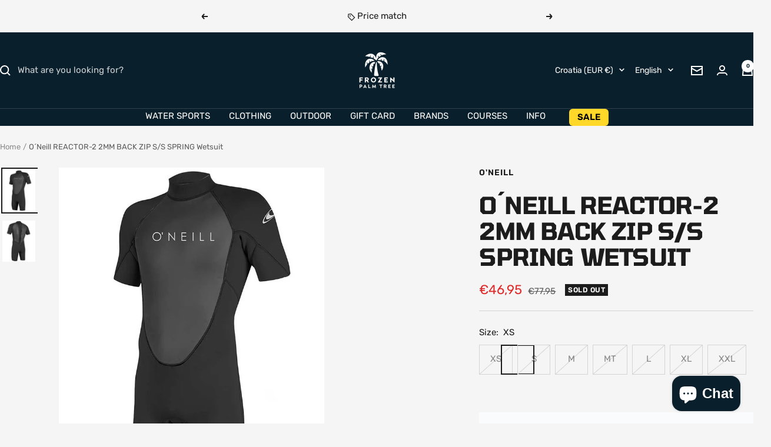

--- FILE ---
content_type: text/html; charset=utf-8
request_url: https://frozenpalmtree.eu/products/o-neill-reactor-2-2mm-back-zip-s-s-spring-vaddragt
body_size: 89998
content:
<!doctype html><html class="no-js" lang="en" dir="ltr">
  <head>
    <meta charset="utf-8">
    <meta name="viewport" content="width=device-width, initial-scale=1.0, height=device-height, minimum-scale=1.0, maximum-scale=1.0">
    <meta name="theme-color" content="#0a1f2c">

    <title>O´Neill REACTOR-2 2MM BACK ZIP S/S SPRING Wetsuit</title><meta name="description" content="The upgraded O&#39;Neill Reactor 2 wetsuit is designed with a desire for lots of performance combined with high value for money. It has resulted in a perfect combination of stretch and durability, partly due to the use of O&#39;Neill&#39;s UltraFlex neoprene. The O&#39;Neill Reactor 2 is also equipped with windproof Smoothskin on the "><link rel="canonical" href="https://frozenpalmtree.eu/products/o-neill-reactor-2-2mm-back-zip-s-s-spring-vaddragt"><link rel="shortcut icon" href="//frozenpalmtree.eu/cdn/shop/files/Design_uden_navn_2.png?v=1756289412&width=96" type="image/png"><link rel="preconnect" href="https://cdn.shopify.com">
    <link rel="dns-prefetch" href="https://productreviews.shopifycdn.com">
    <link rel="dns-prefetch" href="https://www.google-analytics.com"><link rel="preconnect" href="https://fonts.shopifycdn.com" crossorigin><link rel="preload" as="style" href="//frozenpalmtree.eu/cdn/shop/t/24/assets/theme.css?v=2721035651972689431764681379">
    <link rel="preload" as="script" href="//frozenpalmtree.eu/cdn/shop/t/24/assets/vendor.js?v=32643890569905814191755078082">
    <link rel="preload" as="script" href="//frozenpalmtree.eu/cdn/shop/t/24/assets/theme.js?v=13336148083894211201755078082"><link rel="preload" as="fetch" href="/products/o-neill-reactor-2-2mm-back-zip-s-s-spring-vaddragt.js" crossorigin><link rel="preload" as="script" href="//frozenpalmtree.eu/cdn/shop/t/24/assets/flickity.js?v=176646718982628074891755078082"><meta property="og:type" content="product">
  <meta property="og:title" content="O´Neill REACTOR-2 2MM BACK ZIP S/S SPRING Wetsuit ">
  <meta property="product:price:amount" content="46,95">
  <meta property="product:price:currency" content="EUR">
  <meta property="product:availability" content="out of stock"><meta property="og:image" content="http://frozenpalmtree.eu/cdn/shop/products/oneilreactor1.jpg?v=1617883050&width=1024">
  <meta property="og:image:secure_url" content="https://frozenpalmtree.eu/cdn/shop/products/oneilreactor1.jpg?v=1617883050&width=1024">
  <meta property="og:image:width" content="800">
  <meta property="og:image:height" content="1000"><meta property="og:description" content="The upgraded O&#39;Neill Reactor 2 wetsuit is designed with a desire for lots of performance combined with high value for money. It has resulted in a perfect combination of stretch and durability, partly due to the use of O&#39;Neill&#39;s UltraFlex neoprene. The O&#39;Neill Reactor 2 is also equipped with windproof Smoothskin on the "><meta property="og:url" content="https://frozenpalmtree.eu/products/o-neill-reactor-2-2mm-back-zip-s-s-spring-vaddragt">
<meta property="og:site_name" content="Frozen Palm Tree"><meta name="twitter:card" content="summary"><meta name="twitter:title" content="O´Neill REACTOR-2 2MM BACK ZIP S/S SPRING Wetsuit ">
  <meta name="twitter:description" content="The upgraded O&#39;Neill Reactor 2 wetsuit is designed with a desire for lots of performance combined with high value for money. It has resulted in a perfect combination of stretch and durability, partly due to the use of O&#39;Neill&#39;s UltraFlex neoprene. The O&#39;Neill Reactor 2 is also equipped with windproof Smoothskin on the chest and back. In the Spring version, there are short arms and legs. Details: - Use of UltraFlex neoprene ensures good mobility - Windproof Smoothskin on chest and back - Flatlock stitching - Back zip - Short arms and legs - 2 mm Specifications Year: 2021S Neoprene thickness: 2 mm Closure: Back zip O&#39;Neill product size Height (cm) Weight (kg) Chest (cm) Waist (cm) 2XS 168-173 52-59 90-93 70-72 XS 170-175 57-64 93-95 72-75 SS 166-171 59-68 95-99 75-79 p 173-178 61-70 95-99 75-79 ST 183-188 66-75"><meta name="twitter:image" content="https://frozenpalmtree.eu/cdn/shop/products/oneilreactor1.jpg?v=1617883050&width=1200">
  <meta name="twitter:image:alt" content="">
    <script type="application/ld+json">{"@context":"http:\/\/schema.org\/","@id":"\/products\/o-neill-reactor-2-2mm-back-zip-s-s-spring-vaddragt#product","@type":"ProductGroup","brand":{"@type":"Brand","name":"O'Neill"},"category":"Men's wetsuits 2mm","description":"\n\n\n\n\n\n\n\n The upgraded O'Neill Reactor 2 wetsuit is designed with a desire for lots of performance combined with high value for money. It has resulted in a perfect combination of stretch and durability, partly due to the use of O'Neill's UltraFlex neoprene. The O'Neill Reactor 2 is also equipped with windproof Smoothskin on the chest and back. In the Spring version, there are short arms and legs. Details: - Use of UltraFlex neoprene ensures good mobility - Windproof Smoothskin on chest and back - Flatlock stitching - Back zip - Short arms and legs - 2 mm\n\n\n\n\n\nSpecifications\n\n\n\n\n\n\n\nYear: 2021S\n\n\n\n\n\n\n \n\n\n\nNeoprene thickness: 2 mm\n\n\n\n\n\n\n\n\nClosure: Back zip\n\n\n\n\n\n\n\n\n\n\n\n\n\n\n\n\n\nO'Neill product size\n\n\n\n\n\n\nHeight (cm)\n\n\n\n\n\n\nWeight (kg)\n\n\n\n\n \n\nChest (cm)\n\n\n\n\n\n\nWaist (cm)\n\n\n\n\n\n\n\n\n\n\n\n2XS\n\n\n\n\n\n\n168-173\n\n\n\n\n\n\n52-59\n\n\n\n\n\n\n90-93\n\n\n\n\n\n\n70-72\n\n\n\n\n\n\n\n\n\n\n\nXS\n\n \n\n\n\n170-175\n\n\n\n\n\n\n57-64\n\n\n\n\n\n\n93-95\n\n\n\n\n\n\n72-75\n\n\n\n\n\n\n\n\n\n\n\nSS\n\n\n\n\n\n\n166-171\n\n\n\n\n\n\n59-68\n\n\n\n\n\n\n95-99\n\n\n\n\n\n\n75-79 \n\n\n\n\n\n\n\n\n\n\n\np\n\n\n\n\n\n\n173-178\n\n\n\n\n\n\n61-70\n\n\n\n\n\n\n95-99\n\n\n\n\n\n\n75-79\n\n\n\n\n\n\n\n\n\n\n\nST\n\n\n\n\n\n\n183-188\n\n\n\n\n\n\n66-75\n\n \n\n\n\n95-99\n\n\n\n\n\n\n75-79\n\n\n\n\n\n\n\n\n\n\n\nMS\n\n\n\n\n\n\n169-174\n\n\n\n\n\n\n66-75\n\n\n\n\n\n\n99-104\n\n\n\n\n\n\n79-84\n\n\n\n\n\n\n\n\n\n\n\nM\n\n\n\n\n \n\n175-180\n\n\n\n\n\n\n70-77\n\n\n\n\n\n\n99-104\n\n\n\n\n\n\n79-84\n\n\n\n\n\n\n\n\n\n\n\nMT\n\n\n\n\n\n\n185-191\n\n\n\n\n\n\n73-82\n\n\n\n\n\n\n99-104\n\n\n\n\n\n\n79-84\n\n \n\n\n\n\n\n\n\n\nLS\n\n\n\n\n\n\n171-177\n\n\n\n\n\n\n73-82\n\n\n\n\n\n\n104-110\n\n\n\n\n\n\n84-89\n\n\n\n\n\n\n\n\n\n\n\nL\n\n\n\n\n\n\n178-183\n\n\n\n\n\n\n77-86\n\n \n\n\n\n104-110\n\n\n\n\n\n\n84-89\n\n\n\n\n\n\n\n\n\n\n\nLT\n\n\n\n\n\n\n188-193\n\n\n\n\n\n\n82-91\n\n\n\n\n\n\n104-110\n\n\n\n\n\n\n84-89\n\n\n\n\n\n\n\n\n\n\n\nXLS\n\n \n\n\n\n174-179\n\n\n\n\n\n\n82-91\n\n\n\n\n\n\n110-117\n\n\n\n\n\n\n89-94\n\n\n\n\n\n\n\n\n\n\n\nXL\n\n\n\n\n\n\n180-185\n\n\n\n\n\n\n86-95\n\n\n\n\n\n\n110-117\n\n\n\n\n\n\n89-94 \n\n\n\n\n\n\n\n\n\n\n\nXLT\n\n\n\n\n\n\n191-196\n\n\n\n\n\n\n91-100\n\n\n\n\n\n\n110-117\n\n\n\n\n\n\n89-94\n\n\n\n\n\n\n\n\n\n\n\n2XL\n\n\n\n\n\n\n183-188\n\n\n\n\n\n\n95-104 \n\n\n\n\n\n\n117-123\n\n\n\n\n\n\n94-99\n\n\n\n\n\n\n\n\n\n\n\n3XL\n\n\n\n\n\n\n183-191\n\n\n\n\n\n\n104-113\n\n\n\n\n\n\n123-130\n\n\n\n\n\n\n99-112\n\n\n\n\n\n\n\n\n\n\n\n4XL \n\n\n\n\n\n\n185-193\n\n\n\n\n\n\n113-122\n\n\n\n\n\n\n130-136\n\n\n\n\n\n\n112-122\n\n\n\n\n\n\n\n\n\n\n\n\n\n\n\n\n\n\n\n\n\n\n\n","hasVariant":[{"@id":"\/products\/o-neill-reactor-2-2mm-back-zip-s-s-spring-vaddragt?variant=39324479389830#variant","@type":"Product","gtin":"5051678418913","image":"https:\/\/frozenpalmtree.eu\/cdn\/shop\/products\/oneilreactor1.jpg?v=1617883050\u0026width=1920","name":"O´Neill REACTOR-2 2MM BACK ZIP S\/S SPRING Wetsuit  - XS","offers":{"@id":"\/products\/o-neill-reactor-2-2mm-back-zip-s-s-spring-vaddragt?variant=39324479389830#offer","@type":"Offer","availability":"http:\/\/schema.org\/OutOfStock","price":"46.95","priceCurrency":"EUR","url":"https:\/\/frozenpalmtree.eu\/products\/o-neill-reactor-2-2mm-back-zip-s-s-spring-vaddragt?variant=39324479389830"}},{"@id":"\/products\/o-neill-reactor-2-2mm-back-zip-s-s-spring-vaddragt?variant=39323289747590#variant","@type":"Product","gtin":"5051678418951","image":"https:\/\/frozenpalmtree.eu\/cdn\/shop\/products\/oneilreactor1.jpg?v=1617883050\u0026width=1920","name":"O´Neill REACTOR-2 2MM BACK ZIP S\/S SPRING Wetsuit  - S","offers":{"@id":"\/products\/o-neill-reactor-2-2mm-back-zip-s-s-spring-vaddragt?variant=39323289747590#offer","@type":"Offer","availability":"http:\/\/schema.org\/OutOfStock","price":"68.95","priceCurrency":"EUR","url":"https:\/\/frozenpalmtree.eu\/products\/o-neill-reactor-2-2mm-back-zip-s-s-spring-vaddragt?variant=39323289747590"}},{"@id":"\/products\/o-neill-reactor-2-2mm-back-zip-s-s-spring-vaddragt?variant=39323289780358#variant","@type":"Product","gtin":"5051678418999","image":"https:\/\/frozenpalmtree.eu\/cdn\/shop\/products\/oneilreactor1.jpg?v=1617883050\u0026width=1920","name":"O´Neill REACTOR-2 2MM BACK ZIP S\/S SPRING Wetsuit  - M","offers":{"@id":"\/products\/o-neill-reactor-2-2mm-back-zip-s-s-spring-vaddragt?variant=39323289780358#offer","@type":"Offer","availability":"http:\/\/schema.org\/OutOfStock","price":"68.95","priceCurrency":"EUR","url":"https:\/\/frozenpalmtree.eu\/products\/o-neill-reactor-2-2mm-back-zip-s-s-spring-vaddragt?variant=39323289780358"}},{"@id":"\/products\/o-neill-reactor-2-2mm-back-zip-s-s-spring-vaddragt?variant=39763460718726#variant","@type":"Product","gtin":"5051678419071","image":"https:\/\/frozenpalmtree.eu\/cdn\/shop\/products\/oneilreactor1.jpg?v=1617883050\u0026width=1920","name":"O´Neill REACTOR-2 2MM BACK ZIP S\/S SPRING Wetsuit  - MT","offers":{"@id":"\/products\/o-neill-reactor-2-2mm-back-zip-s-s-spring-vaddragt?variant=39763460718726#offer","@type":"Offer","availability":"http:\/\/schema.org\/OutOfStock","price":"57.95","priceCurrency":"EUR","url":"https:\/\/frozenpalmtree.eu\/products\/o-neill-reactor-2-2mm-back-zip-s-s-spring-vaddragt?variant=39763460718726"}},{"@id":"\/products\/o-neill-reactor-2-2mm-back-zip-s-s-spring-vaddragt?variant=39323289813126#variant","@type":"Product","gtin":"5051678419118","image":"https:\/\/frozenpalmtree.eu\/cdn\/shop\/products\/oneilreactor1.jpg?v=1617883050\u0026width=1920","name":"O´Neill REACTOR-2 2MM BACK ZIP S\/S SPRING Wetsuit  - L","offers":{"@id":"\/products\/o-neill-reactor-2-2mm-back-zip-s-s-spring-vaddragt?variant=39323289813126#offer","@type":"Offer","availability":"http:\/\/schema.org\/OutOfStock","price":"68.95","priceCurrency":"EUR","url":"https:\/\/frozenpalmtree.eu\/products\/o-neill-reactor-2-2mm-back-zip-s-s-spring-vaddragt?variant=39323289813126"}},{"@id":"\/products\/o-neill-reactor-2-2mm-back-zip-s-s-spring-vaddragt?variant=39323289845894#variant","@type":"Product","gtin":"5051678419231","image":"https:\/\/frozenpalmtree.eu\/cdn\/shop\/products\/oneilreactor1.jpg?v=1617883050\u0026width=1920","name":"O´Neill REACTOR-2 2MM BACK ZIP S\/S SPRING Wetsuit  - XL","offers":{"@id":"\/products\/o-neill-reactor-2-2mm-back-zip-s-s-spring-vaddragt?variant=39323289845894#offer","@type":"Offer","availability":"http:\/\/schema.org\/OutOfStock","price":"68.95","priceCurrency":"EUR","url":"https:\/\/frozenpalmtree.eu\/products\/o-neill-reactor-2-2mm-back-zip-s-s-spring-vaddragt?variant=39323289845894"}},{"@id":"\/products\/o-neill-reactor-2-2mm-back-zip-s-s-spring-vaddragt?variant=39323289878662#variant","@type":"Product","gtin":"5051678419354","image":"https:\/\/frozenpalmtree.eu\/cdn\/shop\/products\/oneilreactor1.jpg?v=1617883050\u0026width=1920","name":"O´Neill REACTOR-2 2MM BACK ZIP S\/S SPRING Wetsuit  - XXL","offers":{"@id":"\/products\/o-neill-reactor-2-2mm-back-zip-s-s-spring-vaddragt?variant=39323289878662#offer","@type":"Offer","availability":"http:\/\/schema.org\/OutOfStock","price":"68.95","priceCurrency":"EUR","url":"https:\/\/frozenpalmtree.eu\/products\/o-neill-reactor-2-2mm-back-zip-s-s-spring-vaddragt?variant=39323289878662"}}],"name":"O´Neill REACTOR-2 2MM BACK ZIP S\/S SPRING Wetsuit ","productGroupID":"6550143336582","url":"https:\/\/frozenpalmtree.eu\/products\/o-neill-reactor-2-2mm-back-zip-s-s-spring-vaddragt"}</script><script type="application/ld+json">
  {
    "@context": "https://schema.org",
    "@type": "BreadcrumbList",
    "itemListElement": [{
        "@type": "ListItem",
        "position": 1,
        "name": "Home",
        "item": "https://frozenpalmtree.dk"
      },{
            "@type": "ListItem",
            "position": 2,
            "name": "O´Neill REACTOR-2 2MM BACK ZIP S\/S SPRING Wetsuit ",
            "item": "https://frozenpalmtree.dk/products/o-neill-reactor-2-2mm-back-zip-s-s-spring-vaddragt"
          }]
  }
</script>
    <link rel="preload" href="//frozenpalmtree.eu/cdn/fonts/tomorrow/tomorrow_n7.ead42505b112ff6838e42681e7271fa7f84c060c.woff2" as="font" type="font/woff2" crossorigin><link rel="preload" href="//frozenpalmtree.eu/cdn/fonts/rubik/rubik_n4.c2fb67c90aa34ecf8da34fc1da937ee9c0c27942.woff2" as="font" type="font/woff2" crossorigin><style>
  /* Typography (heading) */
  @font-face {
  font-family: Tomorrow;
  font-weight: 700;
  font-style: normal;
  font-display: swap;
  src: url("//frozenpalmtree.eu/cdn/fonts/tomorrow/tomorrow_n7.ead42505b112ff6838e42681e7271fa7f84c060c.woff2") format("woff2"),
       url("//frozenpalmtree.eu/cdn/fonts/tomorrow/tomorrow_n7.d9db03f14cdad10cbe1ced92f0eabfb96a8f5f85.woff") format("woff");
}

@font-face {
  font-family: Tomorrow;
  font-weight: 700;
  font-style: italic;
  font-display: swap;
  src: url("//frozenpalmtree.eu/cdn/fonts/tomorrow/tomorrow_i7.2736235acf27d80507c80596384b856ee5162ddc.woff2") format("woff2"),
       url("//frozenpalmtree.eu/cdn/fonts/tomorrow/tomorrow_i7.a3f31240bbd6d717dc5445f6fbdae98ddf758318.woff") format("woff");
}

/* Typography (body) */
  @font-face {
  font-family: Rubik;
  font-weight: 400;
  font-style: normal;
  font-display: swap;
  src: url("//frozenpalmtree.eu/cdn/fonts/rubik/rubik_n4.c2fb67c90aa34ecf8da34fc1da937ee9c0c27942.woff2") format("woff2"),
       url("//frozenpalmtree.eu/cdn/fonts/rubik/rubik_n4.d229bd4a6a25ec476a0829a74bf3657a5fd9aa36.woff") format("woff");
}

@font-face {
  font-family: Rubik;
  font-weight: 400;
  font-style: italic;
  font-display: swap;
  src: url("//frozenpalmtree.eu/cdn/fonts/rubik/rubik_i4.528fdfa8adf0c2cb49c0f6d132dcaffa910849d6.woff2") format("woff2"),
       url("//frozenpalmtree.eu/cdn/fonts/rubik/rubik_i4.937396c2106c0db7a4072bbcd373d4e3d0ab306b.woff") format("woff");
}

@font-face {
  font-family: Rubik;
  font-weight: 600;
  font-style: normal;
  font-display: swap;
  src: url("//frozenpalmtree.eu/cdn/fonts/rubik/rubik_n6.67aea03a872140ecba69ec8f230a6b23b75ea115.woff2") format("woff2"),
       url("//frozenpalmtree.eu/cdn/fonts/rubik/rubik_n6.68bdcdd14ff1017f6af9d9be50d3740fc083b3fd.woff") format("woff");
}

@font-face {
  font-family: Rubik;
  font-weight: 600;
  font-style: italic;
  font-display: swap;
  src: url("//frozenpalmtree.eu/cdn/fonts/rubik/rubik_i6.5023766262fd45dbd0fd5eaa5993b459c760c142.woff2") format("woff2"),
       url("//frozenpalmtree.eu/cdn/fonts/rubik/rubik_i6.d8047660bfa53ce9fbb8f4dbd284414c9080892d.woff") format("woff");
}

:root {--heading-color: 28, 28, 28;
    --text-color: 28, 28, 28;
    --background: 245, 245, 245;
    --secondary-background: 250, 251, 253;
    --border-color: 212, 212, 212;
    --border-color-darker: 158, 158, 158;
    --success-color: 46, 139, 87;
    --success-background: 205, 224, 213;
    --error-color: 222, 42, 42;
    --error-background: 243, 231, 231;
    --primary-button-background: 60, 179, 113;
    --primary-button-text-color: 255, 255, 255;
    --secondary-button-background: 255, 111, 50;
    --secondary-button-text-color: 255, 255, 255;
    --product-star-rating: 246, 164, 41;
    --product-on-sale-accent: 222, 42, 42;
    --product-sold-out-accent: 28, 28, 28;
    --product-custom-label-background: 0, 119, 182;
    --product-custom-label-text-color: 255, 255, 255;
    --product-custom-label-2-background: 222, 42, 42;
    --product-custom-label-2-text-color: 255, 255, 255;
    --product-low-stock-text-color: 255, 107, 53;
    --product-in-stock-text-color: 46, 158, 123;
    --loading-bar-background: 28, 28, 28;

    /* We duplicate some "base" colors as root colors, which is useful to use on drawer elements or popover without. Those should not be overridden to avoid issues */
    --root-heading-color: 28, 28, 28;
    --root-text-color: 28, 28, 28;
    --root-background: 245, 245, 245;
    --root-border-color: 212, 212, 212;
    --root-primary-button-background: 60, 179, 113;
    --root-primary-button-text-color: 255, 255, 255;

    --base-font-size: 15px;
    --heading-font-family: Tomorrow, sans-serif;
    --heading-font-weight: 700;
    --heading-font-style: normal;
    --heading-text-transform: uppercase;
    --text-font-family: Rubik, sans-serif;
    --text-font-weight: 400;
    --text-font-style: normal;
    --text-font-bold-weight: 600;

    /* Typography (font size) */
    --heading-xxsmall-font-size: 11px;
    --heading-xsmall-font-size: 11px;
    --heading-small-font-size: 13px;
    --heading-large-font-size: 40px;
    --heading-h1-font-size: 40px;
    --heading-h2-font-size: 32px;
    --heading-h3-font-size: 28px;
    --heading-h4-font-size: 26px;
    --heading-h5-font-size: 22px;
    --heading-h6-font-size: 18px;

    /* Control the look and feel of the theme by changing radius of various elements */
    --button-border-radius: 0px;
    --block-border-radius: 0px;
    --block-border-radius-reduced: 0px;
    --color-swatch-border-radius: 0px;

    /* Button size */
    --button-height: 48px;
    --button-small-height: 40px;

    /* Form related */
    --form-input-field-height: 48px;
    --form-input-gap: 16px;
    --form-submit-margin: 24px;

    /* Product listing related variables */
    --product-list-block-spacing: 32px;

    /* Video related */
    --play-button-background: 245, 245, 245;
    --play-button-arrow: 28, 28, 28;

    /* RTL support */
    --transform-logical-flip: 1;
    --transform-origin-start: left;
    --transform-origin-end: right;

    /* Other */
    --zoom-cursor-svg-url: url(//frozenpalmtree.eu/cdn/shop/t/24/assets/zoom-cursor.svg?v=182294102783500096121761205076);
    --arrow-right-svg-url: url(//frozenpalmtree.eu/cdn/shop/t/24/assets/arrow-right.svg?v=147170437896447349001755851698);
    --arrow-left-svg-url: url(//frozenpalmtree.eu/cdn/shop/t/24/assets/arrow-left.svg?v=79594797091669368061755851698);

    /* Some useful variables that we can reuse in our CSS. Some explanation are needed for some of them:
       - container-max-width-minus-gutters: represents the container max width without the edge gutters
       - container-outer-width: considering the screen width, represent all the space outside the container
       - container-outer-margin: same as container-outer-width but get set to 0 inside a container
       - container-inner-width: the effective space inside the container (minus gutters)
       - grid-column-width: represents the width of a single column of the grid
       - vertical-breather: this is a variable that defines the global "spacing" between sections, and inside the section
                            to create some "breath" and minimum spacing
     */
    --container-max-width: 1600px;
    --container-gutter: 24px;
    --container-max-width-minus-gutters: calc(var(--container-max-width) - (var(--container-gutter)) * 2);
    --container-outer-width: max(calc((100vw - var(--container-max-width-minus-gutters)) / 2), var(--container-gutter));
    --container-outer-margin: var(--container-outer-width);
    --container-inner-width: calc(100vw - var(--container-outer-width) * 2);

    --grid-column-count: 10;
    --grid-gap: 24px;
    --grid-column-width: calc((100vw - var(--container-outer-width) * 2 - var(--grid-gap) * (var(--grid-column-count) - 1)) / var(--grid-column-count));

    --vertical-breather: 48px;
    --vertical-breather-tight: 48px;

    /* Shopify related variables */
    --payment-terms-background-color: #f5f5f5;
  }

  @media screen and (min-width: 741px) {
    :root {
      --container-gutter: 40px;
      --grid-column-count: 20;
      --vertical-breather: 64px;
      --vertical-breather-tight: 64px;

      /* Typography (font size) */
      --heading-xsmall-font-size: 13px;
      --heading-small-font-size: 14px;
      --heading-large-font-size: 58px;
      --heading-h1-font-size: 58px;
      --heading-h2-font-size: 44px;
      --heading-h3-font-size: 36px;
      --heading-h4-font-size: 28px;
      --heading-h5-font-size: 22px;
      --heading-h6-font-size: 20px;

      /* Form related */
      --form-input-field-height: 52px;
      --form-submit-margin: 32px;

      /* Button size */
      --button-height: 52px;
      --button-small-height: 44px;
    }
  }

  @media screen and (min-width: 1200px) {
    :root {
      --vertical-breather: 80px;
      --vertical-breather-tight: 64px;
      --product-list-block-spacing: 48px;

      /* Typography */
      --heading-large-font-size: 72px;
      --heading-h1-font-size: 62px;
      --heading-h2-font-size: 54px;
      --heading-h3-font-size: 40px;
      --heading-h4-font-size: 34px;
      --heading-h5-font-size: 26px;
      --heading-h6-font-size: 18px;
    }
  }

  @media screen and (min-width: 1600px) {
    :root {
      --vertical-breather: 90px;
      --vertical-breather-tight: 64px;
    }
  }
</style>
    <script>
  // This allows to expose several variables to the global scope, to be used in scripts
  window.themeVariables = {
    settings: {
      direction: "ltr",
      pageType: "product",
      cartCount: 0,
      moneyFormat: "€{{amount_with_comma_separator}}",
      moneyWithCurrencyFormat: "€{{amount_with_comma_separator}} EUR",
      showVendor: true,
      discountMode: "percentage",
      currencyCodeEnabled: false,
      cartType: "message",
      cartCurrency: "EUR",
      mobileZoomFactor: 2.5
    },

    routes: {
      host: "frozenpalmtree.eu",
      rootUrl: "\/",
      rootUrlWithoutSlash: '',
      cartUrl: "\/cart",
      cartAddUrl: "\/cart\/add",
      cartChangeUrl: "\/cart\/change",
      searchUrl: "\/search",
      predictiveSearchUrl: "\/search\/suggest",
      productRecommendationsUrl: "\/recommendations\/products"
    },

    strings: {
      accessibilityDelete: "Delete",
      accessibilityClose: "Close",
      collectionSoldOut: "Sold out",
      collectionDiscount: "SAVE @savings@",
      productSalePrice: "Sale price",
      productRegularPrice: "Regular price",
      productFormUnavailable: "Unavailable",
      productFormSoldOut: "Sold out",
      productFormPreOrder: "Pre-order",
      productFormAddToCart: "Add to cart",
      searchNoResults: "No results could be found.",
      searchNewSearch: "New search",
      searchProducts: "Products",
      searchArticles: "Journal",
      searchPages: "Pages",
      searchCollections: "Collections",
      cartViewCart: "View cart",
      cartItemAdded: "Item added to your cart!",
      cartItemAddedShort: "Added to your cart!",
      cartAddOrderNote: "Add order note",
      cartEditOrderNote: "Edit order note",
      shippingEstimatorNoResults: "Sorry, we do not ship to your address.",
      shippingEstimatorOneResult: "There is one shipping rate for your address:",
      shippingEstimatorMultipleResults: "There are several shipping rates for your address:",
      shippingEstimatorError: "One or more error occurred while retrieving shipping rates:"
    },

    libs: {
      flickity: "\/\/frozenpalmtree.eu\/cdn\/shop\/t\/24\/assets\/flickity.js?v=176646718982628074891755078082",
      photoswipe: "\/\/frozenpalmtree.eu\/cdn\/shop\/t\/24\/assets\/photoswipe.js?v=132268647426145925301755078082",
      qrCode: "\/\/frozenpalmtree.eu\/cdn\/shopifycloud\/storefront\/assets\/themes_support\/vendor\/qrcode-3f2b403b.js"
    },

    breakpoints: {
      phone: 'screen and (max-width: 740px)',
      tablet: 'screen and (min-width: 741px) and (max-width: 999px)',
      tabletAndUp: 'screen and (min-width: 741px)',
      pocket: 'screen and (max-width: 999px)',
      lap: 'screen and (min-width: 1000px) and (max-width: 1199px)',
      lapAndUp: 'screen and (min-width: 1000px)',
      desktop: 'screen and (min-width: 1200px)',
      wide: 'screen and (min-width: 1400px)'
    }
  };

  window.addEventListener('pageshow', async () => {
    const cartContent = await (await fetch(`${window.themeVariables.routes.cartUrl}.js`, {cache: 'reload'})).json();
    document.documentElement.dispatchEvent(new CustomEvent('cart:refresh', {detail: {cart: cartContent}}));
  });

  if ('noModule' in HTMLScriptElement.prototype) {
    // Old browsers (like IE) that does not support module will be considered as if not executing JS at all
    document.documentElement.className = document.documentElement.className.replace('no-js', 'js');

    requestAnimationFrame(() => {
      const viewportHeight = (window.visualViewport ? window.visualViewport.height : document.documentElement.clientHeight);
      document.documentElement.style.setProperty('--window-height',viewportHeight + 'px');
    });
  }// We save the product ID in local storage to be eventually used for recently viewed section
    try {
      const items = JSON.parse(localStorage.getItem('theme:recently-viewed-products') || '[]');

      // We check if the current product already exists, and if it does not, we add it at the start
      if (!items.includes(6550143336582)) {
        items.unshift(6550143336582);
      }

      localStorage.setItem('theme:recently-viewed-products', JSON.stringify(items.slice(0, 20)));
    } catch (e) {
      // Safari in private mode does not allow setting item, we silently fail
    }</script>

    <link rel="stylesheet" href="//frozenpalmtree.eu/cdn/shop/t/24/assets/theme.css?v=2721035651972689431764681379">

    <script src="//frozenpalmtree.eu/cdn/shop/t/24/assets/vendor.js?v=32643890569905814191755078082" defer></script>
    <script src="//frozenpalmtree.eu/cdn/shop/t/24/assets/theme.js?v=13336148083894211201755078082" defer></script>
    <script src="//frozenpalmtree.eu/cdn/shop/t/24/assets/custom.js?v=167639537848865775061755078082" defer></script>

    <script>window.performance && window.performance.mark && window.performance.mark('shopify.content_for_header.start');</script><meta name="google-site-verification" content="jMkDr6UdYb0Z37ff_Gh-rR1SU5nj8T7o_Q2gFGObDY4">
<meta id="shopify-digital-wallet" name="shopify-digital-wallet" content="/5285937252/digital_wallets/dialog">
<meta name="shopify-checkout-api-token" content="693ea0b3f533a6c2877b0e7c25a20a29">
<meta id="in-context-paypal-metadata" data-shop-id="5285937252" data-venmo-supported="false" data-environment="production" data-locale="en_US" data-paypal-v4="true" data-currency="EUR">
<link rel="alternate" hreflang="x-default" href="https://frozenpalmtree.dk/products/o-neill-reactor-2-2mm-back-zip-s-s-spring-vaddragt">
<link rel="alternate" hreflang="da" href="https://frozenpalmtree.dk/products/o-neill-reactor-2-2mm-back-zip-s-s-spring-vaddragt">
<link rel="alternate" hreflang="sv-SE" href="https://frozenpalmtree.se/products/o-neill-reactor-2-2mm-back-zip-s-s-spring-vaddragt">
<link rel="alternate" hreflang="en-HR" href="https://frozenpalmtree.eu/products/o-neill-reactor-2-2mm-back-zip-s-s-spring-vaddragt">
<link rel="alternate" hreflang="da-HR" href="https://frozenpalmtree.eu/da/products/o-neill-reactor-2-2mm-back-zip-s-s-spring-vaddragt">
<link rel="alternate" hreflang="sv-HR" href="https://frozenpalmtree.eu/sv/products/o-neill-reactor-2-2mm-back-zip-s-s-spring-vaddragt">
<link rel="alternate" hreflang="de-HR" href="https://frozenpalmtree.eu/de/products/o-neill-reactor-2-2mm-back-zip-s-s-spring-neoprenanzug">
<link rel="alternate" hreflang="fr-HR" href="https://frozenpalmtree.eu/fr/products/o-neill-reactor-2-2mm-back-zip-s-s-combinaison-humide-spring">
<link rel="alternate" hreflang="en-DE" href="https://frozenpalmtree.eu/products/o-neill-reactor-2-2mm-back-zip-s-s-spring-vaddragt">
<link rel="alternate" hreflang="da-DE" href="https://frozenpalmtree.eu/da/products/o-neill-reactor-2-2mm-back-zip-s-s-spring-vaddragt">
<link rel="alternate" hreflang="sv-DE" href="https://frozenpalmtree.eu/sv/products/o-neill-reactor-2-2mm-back-zip-s-s-spring-vaddragt">
<link rel="alternate" hreflang="de-DE" href="https://frozenpalmtree.eu/de/products/o-neill-reactor-2-2mm-back-zip-s-s-spring-neoprenanzug">
<link rel="alternate" hreflang="fr-DE" href="https://frozenpalmtree.eu/fr/products/o-neill-reactor-2-2mm-back-zip-s-s-combinaison-humide-spring">
<link rel="alternate" hreflang="en-NL" href="https://frozenpalmtree.eu/products/o-neill-reactor-2-2mm-back-zip-s-s-spring-vaddragt">
<link rel="alternate" hreflang="da-NL" href="https://frozenpalmtree.eu/da/products/o-neill-reactor-2-2mm-back-zip-s-s-spring-vaddragt">
<link rel="alternate" hreflang="sv-NL" href="https://frozenpalmtree.eu/sv/products/o-neill-reactor-2-2mm-back-zip-s-s-spring-vaddragt">
<link rel="alternate" hreflang="de-NL" href="https://frozenpalmtree.eu/de/products/o-neill-reactor-2-2mm-back-zip-s-s-spring-neoprenanzug">
<link rel="alternate" hreflang="fr-NL" href="https://frozenpalmtree.eu/fr/products/o-neill-reactor-2-2mm-back-zip-s-s-combinaison-humide-spring">
<link rel="alternate" hreflang="en-BE" href="https://frozenpalmtree.eu/products/o-neill-reactor-2-2mm-back-zip-s-s-spring-vaddragt">
<link rel="alternate" hreflang="da-BE" href="https://frozenpalmtree.eu/da/products/o-neill-reactor-2-2mm-back-zip-s-s-spring-vaddragt">
<link rel="alternate" hreflang="sv-BE" href="https://frozenpalmtree.eu/sv/products/o-neill-reactor-2-2mm-back-zip-s-s-spring-vaddragt">
<link rel="alternate" hreflang="de-BE" href="https://frozenpalmtree.eu/de/products/o-neill-reactor-2-2mm-back-zip-s-s-spring-neoprenanzug">
<link rel="alternate" hreflang="fr-BE" href="https://frozenpalmtree.eu/fr/products/o-neill-reactor-2-2mm-back-zip-s-s-combinaison-humide-spring">
<link rel="alternate" hreflang="en-FR" href="https://frozenpalmtree.eu/products/o-neill-reactor-2-2mm-back-zip-s-s-spring-vaddragt">
<link rel="alternate" hreflang="da-FR" href="https://frozenpalmtree.eu/da/products/o-neill-reactor-2-2mm-back-zip-s-s-spring-vaddragt">
<link rel="alternate" hreflang="sv-FR" href="https://frozenpalmtree.eu/sv/products/o-neill-reactor-2-2mm-back-zip-s-s-spring-vaddragt">
<link rel="alternate" hreflang="de-FR" href="https://frozenpalmtree.eu/de/products/o-neill-reactor-2-2mm-back-zip-s-s-spring-neoprenanzug">
<link rel="alternate" hreflang="fr-FR" href="https://frozenpalmtree.eu/fr/products/o-neill-reactor-2-2mm-back-zip-s-s-combinaison-humide-spring">
<link rel="alternate" hreflang="en-IT" href="https://frozenpalmtree.eu/products/o-neill-reactor-2-2mm-back-zip-s-s-spring-vaddragt">
<link rel="alternate" hreflang="da-IT" href="https://frozenpalmtree.eu/da/products/o-neill-reactor-2-2mm-back-zip-s-s-spring-vaddragt">
<link rel="alternate" hreflang="sv-IT" href="https://frozenpalmtree.eu/sv/products/o-neill-reactor-2-2mm-back-zip-s-s-spring-vaddragt">
<link rel="alternate" hreflang="de-IT" href="https://frozenpalmtree.eu/de/products/o-neill-reactor-2-2mm-back-zip-s-s-spring-neoprenanzug">
<link rel="alternate" hreflang="fr-IT" href="https://frozenpalmtree.eu/fr/products/o-neill-reactor-2-2mm-back-zip-s-s-combinaison-humide-spring">
<link rel="alternate" hreflang="en-ES" href="https://frozenpalmtree.eu/products/o-neill-reactor-2-2mm-back-zip-s-s-spring-vaddragt">
<link rel="alternate" hreflang="da-ES" href="https://frozenpalmtree.eu/da/products/o-neill-reactor-2-2mm-back-zip-s-s-spring-vaddragt">
<link rel="alternate" hreflang="sv-ES" href="https://frozenpalmtree.eu/sv/products/o-neill-reactor-2-2mm-back-zip-s-s-spring-vaddragt">
<link rel="alternate" hreflang="de-ES" href="https://frozenpalmtree.eu/de/products/o-neill-reactor-2-2mm-back-zip-s-s-spring-neoprenanzug">
<link rel="alternate" hreflang="fr-ES" href="https://frozenpalmtree.eu/fr/products/o-neill-reactor-2-2mm-back-zip-s-s-combinaison-humide-spring">
<link rel="alternate" hreflang="en-PL" href="https://frozenpalmtree.eu/products/o-neill-reactor-2-2mm-back-zip-s-s-spring-vaddragt">
<link rel="alternate" hreflang="da-PL" href="https://frozenpalmtree.eu/da/products/o-neill-reactor-2-2mm-back-zip-s-s-spring-vaddragt">
<link rel="alternate" hreflang="sv-PL" href="https://frozenpalmtree.eu/sv/products/o-neill-reactor-2-2mm-back-zip-s-s-spring-vaddragt">
<link rel="alternate" hreflang="de-PL" href="https://frozenpalmtree.eu/de/products/o-neill-reactor-2-2mm-back-zip-s-s-spring-neoprenanzug">
<link rel="alternate" hreflang="fr-PL" href="https://frozenpalmtree.eu/fr/products/o-neill-reactor-2-2mm-back-zip-s-s-combinaison-humide-spring">
<link rel="alternate" hreflang="en-AT" href="https://frozenpalmtree.eu/products/o-neill-reactor-2-2mm-back-zip-s-s-spring-vaddragt">
<link rel="alternate" hreflang="da-AT" href="https://frozenpalmtree.eu/da/products/o-neill-reactor-2-2mm-back-zip-s-s-spring-vaddragt">
<link rel="alternate" hreflang="sv-AT" href="https://frozenpalmtree.eu/sv/products/o-neill-reactor-2-2mm-back-zip-s-s-spring-vaddragt">
<link rel="alternate" hreflang="de-AT" href="https://frozenpalmtree.eu/de/products/o-neill-reactor-2-2mm-back-zip-s-s-spring-neoprenanzug">
<link rel="alternate" hreflang="fr-AT" href="https://frozenpalmtree.eu/fr/products/o-neill-reactor-2-2mm-back-zip-s-s-combinaison-humide-spring">
<link rel="alternate" type="application/json+oembed" href="https://frozenpalmtree.eu/products/o-neill-reactor-2-2mm-back-zip-s-s-spring-vaddragt.oembed">
<script async="async" src="/checkouts/internal/preloads.js?locale=en-HR"></script>
<link rel="preconnect" href="https://shop.app" crossorigin="anonymous">
<script async="async" src="https://shop.app/checkouts/internal/preloads.js?locale=en-HR&shop_id=5285937252" crossorigin="anonymous"></script>
<script id="apple-pay-shop-capabilities" type="application/json">{"shopId":5285937252,"countryCode":"DK","currencyCode":"EUR","merchantCapabilities":["supports3DS"],"merchantId":"gid:\/\/shopify\/Shop\/5285937252","merchantName":"Frozen Palm Tree","requiredBillingContactFields":["postalAddress","email","phone"],"requiredShippingContactFields":["postalAddress","email","phone"],"shippingType":"shipping","supportedNetworks":["visa","maestro","masterCard","amex"],"total":{"type":"pending","label":"Frozen Palm Tree","amount":"1.00"},"shopifyPaymentsEnabled":true,"supportsSubscriptions":true}</script>
<script id="shopify-features" type="application/json">{"accessToken":"693ea0b3f533a6c2877b0e7c25a20a29","betas":["rich-media-storefront-analytics"],"domain":"frozenpalmtree.eu","predictiveSearch":true,"shopId":5285937252,"locale":"en"}</script>
<script>var Shopify = Shopify || {};
Shopify.shop = "frozen-palm-tree.myshopify.com";
Shopify.locale = "en";
Shopify.currency = {"active":"EUR","rate":"0.13659432"};
Shopify.country = "HR";
Shopify.theme = {"name":"Focal","id":185446007126,"schema_name":"Focal","schema_version":"12.7.0","theme_store_id":714,"role":"main"};
Shopify.theme.handle = "null";
Shopify.theme.style = {"id":null,"handle":null};
Shopify.cdnHost = "frozenpalmtree.eu/cdn";
Shopify.routes = Shopify.routes || {};
Shopify.routes.root = "/";</script>
<script type="module">!function(o){(o.Shopify=o.Shopify||{}).modules=!0}(window);</script>
<script>!function(o){function n(){var o=[];function n(){o.push(Array.prototype.slice.apply(arguments))}return n.q=o,n}var t=o.Shopify=o.Shopify||{};t.loadFeatures=n(),t.autoloadFeatures=n()}(window);</script>
<script>
  window.ShopifyPay = window.ShopifyPay || {};
  window.ShopifyPay.apiHost = "shop.app\/pay";
  window.ShopifyPay.redirectState = null;
</script>
<script id="shop-js-analytics" type="application/json">{"pageType":"product"}</script>
<script defer="defer" async type="module" src="//frozenpalmtree.eu/cdn/shopifycloud/shop-js/modules/v2/client.init-shop-cart-sync_BN7fPSNr.en.esm.js"></script>
<script defer="defer" async type="module" src="//frozenpalmtree.eu/cdn/shopifycloud/shop-js/modules/v2/chunk.common_Cbph3Kss.esm.js"></script>
<script defer="defer" async type="module" src="//frozenpalmtree.eu/cdn/shopifycloud/shop-js/modules/v2/chunk.modal_DKumMAJ1.esm.js"></script>
<script type="module">
  await import("//frozenpalmtree.eu/cdn/shopifycloud/shop-js/modules/v2/client.init-shop-cart-sync_BN7fPSNr.en.esm.js");
await import("//frozenpalmtree.eu/cdn/shopifycloud/shop-js/modules/v2/chunk.common_Cbph3Kss.esm.js");
await import("//frozenpalmtree.eu/cdn/shopifycloud/shop-js/modules/v2/chunk.modal_DKumMAJ1.esm.js");

  window.Shopify.SignInWithShop?.initShopCartSync?.({"fedCMEnabled":true,"windoidEnabled":true});

</script>
<script>
  window.Shopify = window.Shopify || {};
  if (!window.Shopify.featureAssets) window.Shopify.featureAssets = {};
  window.Shopify.featureAssets['shop-js'] = {"shop-cart-sync":["modules/v2/client.shop-cart-sync_CJVUk8Jm.en.esm.js","modules/v2/chunk.common_Cbph3Kss.esm.js","modules/v2/chunk.modal_DKumMAJ1.esm.js"],"init-fed-cm":["modules/v2/client.init-fed-cm_7Fvt41F4.en.esm.js","modules/v2/chunk.common_Cbph3Kss.esm.js","modules/v2/chunk.modal_DKumMAJ1.esm.js"],"init-shop-email-lookup-coordinator":["modules/v2/client.init-shop-email-lookup-coordinator_Cc088_bR.en.esm.js","modules/v2/chunk.common_Cbph3Kss.esm.js","modules/v2/chunk.modal_DKumMAJ1.esm.js"],"init-windoid":["modules/v2/client.init-windoid_hPopwJRj.en.esm.js","modules/v2/chunk.common_Cbph3Kss.esm.js","modules/v2/chunk.modal_DKumMAJ1.esm.js"],"shop-button":["modules/v2/client.shop-button_B0jaPSNF.en.esm.js","modules/v2/chunk.common_Cbph3Kss.esm.js","modules/v2/chunk.modal_DKumMAJ1.esm.js"],"shop-cash-offers":["modules/v2/client.shop-cash-offers_DPIskqss.en.esm.js","modules/v2/chunk.common_Cbph3Kss.esm.js","modules/v2/chunk.modal_DKumMAJ1.esm.js"],"shop-toast-manager":["modules/v2/client.shop-toast-manager_CK7RT69O.en.esm.js","modules/v2/chunk.common_Cbph3Kss.esm.js","modules/v2/chunk.modal_DKumMAJ1.esm.js"],"init-shop-cart-sync":["modules/v2/client.init-shop-cart-sync_BN7fPSNr.en.esm.js","modules/v2/chunk.common_Cbph3Kss.esm.js","modules/v2/chunk.modal_DKumMAJ1.esm.js"],"init-customer-accounts-sign-up":["modules/v2/client.init-customer-accounts-sign-up_CfPf4CXf.en.esm.js","modules/v2/client.shop-login-button_DeIztwXF.en.esm.js","modules/v2/chunk.common_Cbph3Kss.esm.js","modules/v2/chunk.modal_DKumMAJ1.esm.js"],"pay-button":["modules/v2/client.pay-button_CgIwFSYN.en.esm.js","modules/v2/chunk.common_Cbph3Kss.esm.js","modules/v2/chunk.modal_DKumMAJ1.esm.js"],"init-customer-accounts":["modules/v2/client.init-customer-accounts_DQ3x16JI.en.esm.js","modules/v2/client.shop-login-button_DeIztwXF.en.esm.js","modules/v2/chunk.common_Cbph3Kss.esm.js","modules/v2/chunk.modal_DKumMAJ1.esm.js"],"avatar":["modules/v2/client.avatar_BTnouDA3.en.esm.js"],"init-shop-for-new-customer-accounts":["modules/v2/client.init-shop-for-new-customer-accounts_CsZy_esa.en.esm.js","modules/v2/client.shop-login-button_DeIztwXF.en.esm.js","modules/v2/chunk.common_Cbph3Kss.esm.js","modules/v2/chunk.modal_DKumMAJ1.esm.js"],"shop-follow-button":["modules/v2/client.shop-follow-button_BRMJjgGd.en.esm.js","modules/v2/chunk.common_Cbph3Kss.esm.js","modules/v2/chunk.modal_DKumMAJ1.esm.js"],"checkout-modal":["modules/v2/client.checkout-modal_B9Drz_yf.en.esm.js","modules/v2/chunk.common_Cbph3Kss.esm.js","modules/v2/chunk.modal_DKumMAJ1.esm.js"],"shop-login-button":["modules/v2/client.shop-login-button_DeIztwXF.en.esm.js","modules/v2/chunk.common_Cbph3Kss.esm.js","modules/v2/chunk.modal_DKumMAJ1.esm.js"],"lead-capture":["modules/v2/client.lead-capture_DXYzFM3R.en.esm.js","modules/v2/chunk.common_Cbph3Kss.esm.js","modules/v2/chunk.modal_DKumMAJ1.esm.js"],"shop-login":["modules/v2/client.shop-login_CA5pJqmO.en.esm.js","modules/v2/chunk.common_Cbph3Kss.esm.js","modules/v2/chunk.modal_DKumMAJ1.esm.js"],"payment-terms":["modules/v2/client.payment-terms_BxzfvcZJ.en.esm.js","modules/v2/chunk.common_Cbph3Kss.esm.js","modules/v2/chunk.modal_DKumMAJ1.esm.js"]};
</script>
<script>(function() {
  var isLoaded = false;
  function asyncLoad() {
    if (isLoaded) return;
    isLoaded = true;
    var urls = ["https:\/\/d23dclunsivw3h.cloudfront.net\/redirect-app.js?shop=frozen-palm-tree.myshopify.com","https:\/\/ecommplugins-scripts.trustpilot.com\/v2.1\/js\/header.min.js?settings=eyJrZXkiOiJRZWthUFp2Yk1DRXR3YXRDIiwicyI6InNrdSJ9\u0026v=2.5\u0026shop=frozen-palm-tree.myshopify.com","https:\/\/ecommplugins-trustboxsettings.trustpilot.com\/frozen-palm-tree.myshopify.com.js?settings=1753077141128\u0026shop=frozen-palm-tree.myshopify.com","https:\/\/cdn1.profitmetrics.io\/5B58C9BD3AF9088D\/shopify-bundle.js?shop=frozen-palm-tree.myshopify.com","https:\/\/ecommplugins-scripts.trustpilot.com\/v2.1\/js\/success.min.js?settings=eyJrZXkiOiJRZWthUFp2Yk1DRXR3YXRDIiwicyI6InNrdSIsInQiOlsib3JkZXJzL3BhaWQiLCJ0cnVzdHBpbG90T3JkZXJDb25maXJtZWQiXSwidiI6IiIsImEiOiJTaG9waWZ5LTIwMjAtMTAifQ==\u0026shop=frozen-palm-tree.myshopify.com","https:\/\/cdn.nfcube.com\/instafeed-9569472d7b9ff50af89e05b1dfeab4d6.js?shop=frozen-palm-tree.myshopify.com","https:\/\/api.fastbundle.co\/scripts\/src.js?shop=frozen-palm-tree.myshopify.com"];
    for (var i = 0; i < urls.length; i++) {
      var s = document.createElement('script');
      s.type = 'text/javascript';
      s.async = true;
      s.src = urls[i];
      var x = document.getElementsByTagName('script')[0];
      x.parentNode.insertBefore(s, x);
    }
  };
  if(window.attachEvent) {
    window.attachEvent('onload', asyncLoad);
  } else {
    window.addEventListener('load', asyncLoad, false);
  }
})();</script>
<script id="__st">var __st={"a":5285937252,"offset":3600,"reqid":"def96872-5be0-427f-98ea-a3b44c6e2e32-1769758496","pageurl":"frozenpalmtree.eu\/products\/o-neill-reactor-2-2mm-back-zip-s-s-spring-vaddragt","u":"a02d86022ade","p":"product","rtyp":"product","rid":6550143336582};</script>
<script>window.ShopifyPaypalV4VisibilityTracking = true;</script>
<script id="captcha-bootstrap">!function(){'use strict';const t='contact',e='account',n='new_comment',o=[[t,t],['blogs',n],['comments',n],[t,'customer']],c=[[e,'customer_login'],[e,'guest_login'],[e,'recover_customer_password'],[e,'create_customer']],r=t=>t.map((([t,e])=>`form[action*='/${t}']:not([data-nocaptcha='true']) input[name='form_type'][value='${e}']`)).join(','),a=t=>()=>t?[...document.querySelectorAll(t)].map((t=>t.form)):[];function s(){const t=[...o],e=r(t);return a(e)}const i='password',u='form_key',d=['recaptcha-v3-token','g-recaptcha-response','h-captcha-response',i],f=()=>{try{return window.sessionStorage}catch{return}},m='__shopify_v',_=t=>t.elements[u];function p(t,e,n=!1){try{const o=window.sessionStorage,c=JSON.parse(o.getItem(e)),{data:r}=function(t){const{data:e,action:n}=t;return t[m]||n?{data:e,action:n}:{data:t,action:n}}(c);for(const[e,n]of Object.entries(r))t.elements[e]&&(t.elements[e].value=n);n&&o.removeItem(e)}catch(o){console.error('form repopulation failed',{error:o})}}const l='form_type',E='cptcha';function T(t){t.dataset[E]=!0}const w=window,h=w.document,L='Shopify',v='ce_forms',y='captcha';let A=!1;((t,e)=>{const n=(g='f06e6c50-85a8-45c8-87d0-21a2b65856fe',I='https://cdn.shopify.com/shopifycloud/storefront-forms-hcaptcha/ce_storefront_forms_captcha_hcaptcha.v1.5.2.iife.js',D={infoText:'Protected by hCaptcha',privacyText:'Privacy',termsText:'Terms'},(t,e,n)=>{const o=w[L][v],c=o.bindForm;if(c)return c(t,g,e,D).then(n);var r;o.q.push([[t,g,e,D],n]),r=I,A||(h.body.append(Object.assign(h.createElement('script'),{id:'captcha-provider',async:!0,src:r})),A=!0)});var g,I,D;w[L]=w[L]||{},w[L][v]=w[L][v]||{},w[L][v].q=[],w[L][y]=w[L][y]||{},w[L][y].protect=function(t,e){n(t,void 0,e),T(t)},Object.freeze(w[L][y]),function(t,e,n,w,h,L){const[v,y,A,g]=function(t,e,n){const i=e?o:[],u=t?c:[],d=[...i,...u],f=r(d),m=r(i),_=r(d.filter((([t,e])=>n.includes(e))));return[a(f),a(m),a(_),s()]}(w,h,L),I=t=>{const e=t.target;return e instanceof HTMLFormElement?e:e&&e.form},D=t=>v().includes(t);t.addEventListener('submit',(t=>{const e=I(t);if(!e)return;const n=D(e)&&!e.dataset.hcaptchaBound&&!e.dataset.recaptchaBound,o=_(e),c=g().includes(e)&&(!o||!o.value);(n||c)&&t.preventDefault(),c&&!n&&(function(t){try{if(!f())return;!function(t){const e=f();if(!e)return;const n=_(t);if(!n)return;const o=n.value;o&&e.removeItem(o)}(t);const e=Array.from(Array(32),(()=>Math.random().toString(36)[2])).join('');!function(t,e){_(t)||t.append(Object.assign(document.createElement('input'),{type:'hidden',name:u})),t.elements[u].value=e}(t,e),function(t,e){const n=f();if(!n)return;const o=[...t.querySelectorAll(`input[type='${i}']`)].map((({name:t})=>t)),c=[...d,...o],r={};for(const[a,s]of new FormData(t).entries())c.includes(a)||(r[a]=s);n.setItem(e,JSON.stringify({[m]:1,action:t.action,data:r}))}(t,e)}catch(e){console.error('failed to persist form',e)}}(e),e.submit())}));const S=(t,e)=>{t&&!t.dataset[E]&&(n(t,e.some((e=>e===t))),T(t))};for(const o of['focusin','change'])t.addEventListener(o,(t=>{const e=I(t);D(e)&&S(e,y())}));const B=e.get('form_key'),M=e.get(l),P=B&&M;t.addEventListener('DOMContentLoaded',(()=>{const t=y();if(P)for(const e of t)e.elements[l].value===M&&p(e,B);[...new Set([...A(),...v().filter((t=>'true'===t.dataset.shopifyCaptcha))])].forEach((e=>S(e,t)))}))}(h,new URLSearchParams(w.location.search),n,t,e,['guest_login'])})(!0,!0)}();</script>
<script integrity="sha256-4kQ18oKyAcykRKYeNunJcIwy7WH5gtpwJnB7kiuLZ1E=" data-source-attribution="shopify.loadfeatures" defer="defer" src="//frozenpalmtree.eu/cdn/shopifycloud/storefront/assets/storefront/load_feature-a0a9edcb.js" crossorigin="anonymous"></script>
<script crossorigin="anonymous" defer="defer" src="//frozenpalmtree.eu/cdn/shopifycloud/storefront/assets/shopify_pay/storefront-65b4c6d7.js?v=20250812"></script>
<script data-source-attribution="shopify.dynamic_checkout.dynamic.init">var Shopify=Shopify||{};Shopify.PaymentButton=Shopify.PaymentButton||{isStorefrontPortableWallets:!0,init:function(){window.Shopify.PaymentButton.init=function(){};var t=document.createElement("script");t.src="https://frozenpalmtree.eu/cdn/shopifycloud/portable-wallets/latest/portable-wallets.en.js",t.type="module",document.head.appendChild(t)}};
</script>
<script data-source-attribution="shopify.dynamic_checkout.buyer_consent">
  function portableWalletsHideBuyerConsent(e){var t=document.getElementById("shopify-buyer-consent"),n=document.getElementById("shopify-subscription-policy-button");t&&n&&(t.classList.add("hidden"),t.setAttribute("aria-hidden","true"),n.removeEventListener("click",e))}function portableWalletsShowBuyerConsent(e){var t=document.getElementById("shopify-buyer-consent"),n=document.getElementById("shopify-subscription-policy-button");t&&n&&(t.classList.remove("hidden"),t.removeAttribute("aria-hidden"),n.addEventListener("click",e))}window.Shopify?.PaymentButton&&(window.Shopify.PaymentButton.hideBuyerConsent=portableWalletsHideBuyerConsent,window.Shopify.PaymentButton.showBuyerConsent=portableWalletsShowBuyerConsent);
</script>
<script data-source-attribution="shopify.dynamic_checkout.cart.bootstrap">document.addEventListener("DOMContentLoaded",(function(){function t(){return document.querySelector("shopify-accelerated-checkout-cart, shopify-accelerated-checkout")}if(t())Shopify.PaymentButton.init();else{new MutationObserver((function(e,n){t()&&(Shopify.PaymentButton.init(),n.disconnect())})).observe(document.body,{childList:!0,subtree:!0})}}));
</script>
<link id="shopify-accelerated-checkout-styles" rel="stylesheet" media="screen" href="https://frozenpalmtree.eu/cdn/shopifycloud/portable-wallets/latest/accelerated-checkout-backwards-compat.css" crossorigin="anonymous">
<style id="shopify-accelerated-checkout-cart">
        #shopify-buyer-consent {
  margin-top: 1em;
  display: inline-block;
  width: 100%;
}

#shopify-buyer-consent.hidden {
  display: none;
}

#shopify-subscription-policy-button {
  background: none;
  border: none;
  padding: 0;
  text-decoration: underline;
  font-size: inherit;
  cursor: pointer;
}

#shopify-subscription-policy-button::before {
  box-shadow: none;
}

      </style>

<script>window.performance && window.performance.mark && window.performance.mark('shopify.content_for_header.end');</script>
  <!-- BEGIN app block: shopify://apps/pandectes-gdpr/blocks/banner/58c0baa2-6cc1-480c-9ea6-38d6d559556a -->
  
    
      <!-- TCF is active, scripts are loaded above -->
      
        <script>
          if (!window.PandectesRulesSettings) {
            window.PandectesRulesSettings = {"store":{"id":5285937252,"adminMode":false,"headless":false,"storefrontRootDomain":"","checkoutRootDomain":"","storefrontAccessToken":""},"banner":{"revokableTrigger":false,"cookiesBlockedByDefault":"7","hybridStrict":false,"isActive":true},"geolocation":{"brOnly":false,"caOnly":false,"chOnly":false,"euOnly":false,"jpOnly":false,"thOnly":false,"canadaOnly":false,"canadaLaw25":false,"canadaPipeda":false,"globalVisibility":true},"blocker":{"isActive":false,"googleConsentMode":{"isActive":true,"id":"","analyticsId":"","onlyGtm":false,"adwordsId":"","adStorageCategory":4,"analyticsStorageCategory":2,"functionalityStorageCategory":1,"personalizationStorageCategory":1,"securityStorageCategory":0,"customEvent":true,"redactData":true,"urlPassthrough":false,"dataLayerProperty":"dataLayer","waitForUpdate":0,"useNativeChannel":true,"debugMode":false},"facebookPixel":{"isActive":false,"id":"","ldu":false},"microsoft":{"isActive":false,"uetTags":""},"clarity":{"isActive":true,"id":"unzr2cwjzk"},"rakuten":{"isActive":false,"cmp":false,"ccpa":false},"gpcIsActive":false,"klaviyoIsActive":false,"defaultBlocked":7,"patterns":{"whiteList":[],"blackList":{"1":[],"2":[],"4":[],"8":[]},"iframesWhiteList":[],"iframesBlackList":{"1":[],"2":[],"4":[],"8":[]},"beaconsWhiteList":[],"beaconsBlackList":{"1":[],"2":[],"4":[],"8":[]}}}};
            const rulesScript = document.createElement('script');
            window.PandectesRulesSettings.auto = true;
            rulesScript.src = "https://cdn.shopify.com/extensions/019c0a11-cd50-7ee3-9d65-98ad30ff9c55/gdpr-248/assets/pandectes-rules.js";
            const firstChild = document.head.firstChild;
            document.head.insertBefore(rulesScript, firstChild);
          }
        </script>
      
      <script>
        
          window.PandectesSettings = {"store":{"id":5285937252,"plan":"plus","theme":"Focal","primaryLocale":"da","adminMode":false,"headless":false,"storefrontRootDomain":"","checkoutRootDomain":"","storefrontAccessToken":"","useGeolocation":false},"tsPublished":1769514087,"declaration":{"showPurpose":false,"showProvider":false,"declIntroText":"Vi bruger cookies til at optimere hjemmesidens funktionalitet, analysere ydeevnen og give dig en personlig oplevelse. Nogle cookies er nødvendige for at få hjemmesiden til at fungere og fungere korrekt. Disse cookies kan ikke deaktiveres. I dette vindue kan du administrere dine præferencer for cookies.","showDateGenerated":true},"language":{"unpublished":[],"languageMode":"Multilingual","fallbackLanguage":"da","languageDetection":"browser","languagesSupported":["en","fr","de","sv","nl"]},"texts":{"managed":{"headerText":{"da":"Vi respekterer dit privatliv","de":"Wir respektieren Ihre Privatsphäre.","en":"We respect your privacy","fr":"Nous respectons votre vie privée","nl":"Wij respecteren uw privacy.","sv":"Vi respekterar din integritet"},"consentText":{"da":"Dette websted bruger cookies for at sikre, at du får den bedste oplevelse.","de":"Diese Website verwendet Cookies, um Ihnen das beste Nutzererlebnis zu bieten.","en":"This website uses cookies to ensure you get the best experience.","fr":"Ce site web utilise des cookies pour vous garantir la meilleure expérience possible.","nl":"Deze website gebruikt cookies om ervoor te zorgen dat u de beste ervaring krijgt.","sv":"Denna webbplats använder cookies för att säkerställa att du får den bästa upplevelsen."},"linkText":{"da":"Læs mere","de":"Mehr erfahren","en":"Learn more","fr":"Apprendre encore plus","nl":"Leer meer","sv":"Läs mer"},"imprintText":{"da":"Aftryk","de":"Impressum","en":"Imprint","fr":"Imprimer","nl":"Impressum","sv":"Avtryck"},"googleLinkText":{"da":"Googles privatlivsvilkår","de":"Googles Datenschutzbestimmungen","en":"Google's Privacy Terms","fr":"Conditions de confidentialité de Google","nl":"De privacyvoorwaarden van Google","sv":"Googles sekretessvillkor"},"allowButtonText":{"da":"Accepter","de":"Akzeptieren","en":"Accept","fr":"Accepter","nl":"Accepteren","sv":"Acceptera"},"denyButtonText":{"da":"Afvis","de":"Abfall","en":"Decline","fr":"Déclin","nl":"Afwijzen","sv":"Nedgång"},"dismissButtonText":{"da":"Okay","de":"OK","en":"Ok","fr":"D&#39;accord","nl":"OK","sv":"Ok"},"leaveSiteButtonText":{"da":"Forlad dette websted","de":"Verlassen Sie diese Seite","en":"Leave this site","fr":"Quittez ce site","nl":"Verlaat deze site","sv":"Lämna den här webbplatsen"},"preferencesButtonText":{"da":"Præferencer","de":"Präferenzen","en":"Preferences","fr":"Préférences","nl":"Voorkeuren","sv":"Inställningar"},"cookiePolicyText":{"da":"Cookiepolitik","de":"Cookie-Einstellungen","en":"Consent preferences","fr":"Paramètres des cookies","nl":"Cookie-instellingen","sv":"Cookie-inställningar"},"preferencesPopupTitleText":{"da":"Administrer samtykkeindstillinger","de":"Einwilligungseinstellungen verwalten","en":"Manage consent preferences","fr":"Gérer les préférences de consentement","nl":"Beheer uw toestemmingsvoorkeuren","sv":"Hantera samtyckesinställningar"},"preferencesPopupIntroText":{"da":"Vi bruger cookies til at optimere webstedets funktionalitet, analysere ydelsen og give dig en personlig oplevelse. Nogle cookies er afgørende for at få hjemmesiden til at fungere og fungere korrekt. Disse cookies kan ikke deaktiveres. I dette vindue kan du styre din præference for cookies.","de":"Wir verwenden Cookies, um die Funktionalität unserer Website zu optimieren, ihre Leistung zu analysieren und Ihnen ein personalisiertes Nutzererlebnis zu bieten. Einige Cookies sind für den korrekten Betrieb der Website unerlässlich. Diese Cookies können nicht deaktiviert werden. In diesem Fenster können Sie Ihre Cookie-Einstellungen verwalten.","en":"We use cookies to optimize website functionality, analyze the performance, and provide personalized experience to you. Some cookies are essential to make the website operate and function correctly. Those cookies cannot be disabled. In this window you can manage your preference of cookies.","fr":"Nous utilisons des cookies pour optimiser le fonctionnement du site web, analyser ses performances et vous offrir une expérience personnalisée. Certains cookies sont indispensables au bon fonctionnement du site et ne peuvent être désactivés. Vous pouvez gérer vos préférences en matière de cookies dans cette fenêtre.","nl":"We gebruiken cookies om de functionaliteit van de website te optimaliseren, de prestaties te analyseren en u een gepersonaliseerde ervaring te bieden. Sommige cookies zijn essentieel voor de correcte werking van de website. Deze cookies kunnen niet worden uitgeschakeld. In dit venster kunt u uw cookievoorkeuren beheren.","sv":"Vi använder cookies för att optimera webbplatsens funktionalitet, analysera prestanda och ge dig en personlig upplevelse. Vissa cookies är viktiga för att webbplatsen ska fungera korrekt. Dessa cookies kan inte inaktiveras. I det här fönstret kan du hantera dina inställningar för cookies."},"preferencesPopupSaveButtonText":{"da":"Gem præferencer","de":"Einstellungen speichern","en":"Save preferences","fr":"Enregistrer les préférences","nl":"Voorkeuren opslaan","sv":"Spara inställningar"},"preferencesPopupCloseButtonText":{"da":"Tæt","de":"Schließen","en":"Close","fr":"Fermer","nl":"Dichtbij","sv":"Nära"},"preferencesPopupAcceptAllButtonText":{"da":"Accepter alle","de":"Alle akzeptieren","en":"Accept all","fr":"Accepter tout","nl":"Alles accepteren","sv":"Acceptera alla"},"preferencesPopupRejectAllButtonText":{"da":"Afvis alle","de":"Alle ablehnen","en":"Deny all","fr":"Tout refuser","nl":"Alles ontkennen","sv":"Neka alla"},"cookiesDetailsText":{"da":"Cookieoplysninger","de":"Cookie-Details","en":"Cookies details","fr":"Détails des cookies","nl":"Cookiegegevens","sv":"Information om cookies"},"preferencesPopupAlwaysAllowedText":{"da":"Altid tilladt","de":"Immer erlaubt","en":"Always allowed","fr":"Toujours autorisé","nl":"Altijd toegestaan","sv":"Alltid tillåtet"},"accessSectionParagraphText":{"da":"Du har til enhver tid ret til at få adgang til dine data.","de":"Sie haben das Recht, jederzeit auf Ihre Daten zuzugreifen.","en":"You have the right to request access to your data at any time.","fr":"Vous avez le droit de pouvoir accéder à vos données à tout moment.","nl":"U heeft te allen tijde het recht om uw gegevens in te zien.","sv":"Du har rätt att när som helst få tillgång till dina uppgifter."},"accessSectionTitleText":{"da":"Dataportabilitet","de":"Datenübertragbarkeit","en":"Data portability","fr":"Portabilité des données","nl":"Gegevensportabiliteit","sv":"Dataportabilitet"},"accessSectionAccountInfoActionText":{"da":"Personlig data","de":"persönliche Daten","en":"Personal data","fr":"Données personnelles","nl":"Persoonlijke gegevens","sv":"Personlig information"},"accessSectionDownloadReportActionText":{"da":"Download alt","de":"Alle Daten anfordern","en":"Request export","fr":"Tout télécharger","nl":"Download alles","sv":"Ladda ner allt"},"accessSectionGDPRRequestsActionText":{"da":"Anmodninger fra den registrerede","de":"Anfragen betroffener Personen","en":"Data subject requests","fr":"Demandes des personnes concernées","nl":"Verzoeken van betrokkenen","sv":"Begäran av registrerade"},"accessSectionOrdersRecordsActionText":{"da":"Ordre:% s","de":"Aufträge","en":"Orders","fr":"Ordres","nl":"Bestellingen","sv":"Order"},"rectificationSectionParagraphText":{"da":"Du har ret til at anmode om, at dine data opdateres, når du synes, det er passende.","de":"Sie haben das Recht, die Aktualisierung Ihrer Daten zu verlangen, wann immer Sie dies für angemessen halten.","en":"You have the right to request your data to be updated whenever you think it is appropriate.","fr":"Vous avez le droit de demander la mise à jour de vos données chaque fois que vous le jugez approprié.","nl":"U hebt het recht om te vragen dat uw gegevens worden bijgewerkt wanneer u dat nodig acht.","sv":"Du har rätt att begära att dina uppgifter uppdateras när du tycker att det är lämpligt."},"rectificationSectionTitleText":{"da":"Rettelse af data","de":"Datenberichtigung","en":"Data Rectification","fr":"Rectification des données","nl":"Gegevens rectificatie","sv":"Rättelse av data"},"rectificationCommentPlaceholder":{"da":"Beskriv, hvad du vil have opdateret","de":"Beschreiben Sie, was Sie aktualisieren möchten","en":"Describe what you want to be updated","fr":"Décrivez ce que vous souhaitez mettre à jour","nl":"Beschrijf wat u wilt bijwerken","sv":"Beskriv vad du vill uppdatera"},"rectificationCommentValidationError":{"da":"Kommentar er påkrævet","de":"Kommentar ist erforderlich","en":"Comment is required","fr":"Un commentaire est requis","nl":"Commentaar is verplicht","sv":"Kommentar krävs"},"rectificationSectionEditAccountActionText":{"da":"Anmod om en opdatering","de":"Aktualisierung anfordern","en":"Request an update","fr":"Demander une mise à jour","nl":"Vraag een update aan","sv":"Begär en uppdatering"},"erasureSectionTitleText":{"da":"Ret til at blive glemt","de":"Recht auf Löschung","en":"Right to be forgotten","fr":"Droit à l'oubli","nl":"Recht om vergeten te worden","sv":"Rätt att bli bortglömd"},"erasureSectionParagraphText":{"da":"Du har ret til at bede alle dine data om at blive slettet. Derefter har du ikke længere adgang til din konto.","de":"Sie haben das Recht, die Löschung aller Ihrer Daten zu verlangen. Danach können Sie nicht mehr auf Ihr Konto zugreifen.","en":"You have the right to ask all your data to be erased. After that, you will no longer be able to access your account.","fr":"Vous avez le droit de demander que toutes vos données soient effacées. Après cela, vous ne pourrez plus accéder à votre compte.","nl":"U heeft het recht om al uw gegevens te laten wissen. Daarna heeft u geen toegang meer tot uw account.","sv":"Du har rätt att be alla dina data raderas. Efter det kommer du inte längre att kunna komma åt ditt konto."},"erasureSectionRequestDeletionActionText":{"da":"Anmod om sletning af personoplysninger","de":"Löschung personenbezogener Daten anfordern","en":"Request personal data deletion","fr":"Demander la suppression des données personnelles","nl":"Verzoek om verwijdering van persoonlijke gegevens","sv":"Begär radering av personuppgifter"},"consentDate":{"da":"Dato for samtykke","de":"Zustimmungsdatum","en":"Consent date","fr":"Date de consentement","nl":"Toestemmingsdatum","sv":"Samtyckesdatum"},"consentId":{"da":"Samtykke-id","de":"Einwilligungs-ID","en":"Consent ID","fr":"ID de consentement","nl":"Toestemmings-ID","sv":"Samtyckes-ID"},"consentSectionChangeConsentActionText":{"da":"Skift samtykkepræference","de":"Einwilligungspräferenz ändern","en":"Change consent preference","fr":"Modifier la préférence de consentement","nl":"Wijzig de toestemmingsvoorkeur","sv":"Ändra samtyckesinställning"},"consentSectionConsentedText":{"da":"Du har givet samtykke til cookiepolitikken på dette websted den","de":"Sie haben der Cookie-Richtlinie dieser Website zugestimmt am","en":"You consented to the cookies policy of this website on","fr":"Vous avez consenti à la politique de cookies de ce site Web sur","nl":"U heeft ingestemd met het cookiebeleid van deze website op:","sv":"Du har samtyckt till cookiespolicyn för denna webbplats den"},"consentSectionNoConsentText":{"da":"Du har ikke givet samtykke til cookiepolitikken på dette websted.","de":"Sie haben der Cookie-Richtlinie dieser Website nicht zugestimmt.","en":"You have not consented to the cookies policy of this website.","fr":"Vous n'avez pas consenti à la politique de cookies de ce site Web.","nl":"U heeft niet ingestemd met het cookiebeleid van deze website.","sv":"Du har inte godkänt cookiepolicyn för denna webbplats."},"consentSectionTitleText":{"da":"Dit cookie-samtykke","de":"Ihre Cookie-Einwilligung","en":"Your cookie consent","fr":"Votre consentement aux cookies","nl":"Uw toestemming voor cookies","sv":"Ditt samtycke till cookies"},"consentStatus":{"da":"Samtykke præference","de":"Einwilligungspräferenz","en":"Consent preference","fr":"Préférence de consentement","nl":"Toestemmingsvoorkeur","sv":"samtycke"},"confirmationFailureMessage":{"da":"Din anmodning blev ikke bekræftet. Prøv igen, og kontakt problemet, hvis problemet fortsætter, for at få hjælp","de":"Ihre Anfrage wurde nicht bestätigt. Bitte versuchen Sie es erneut und wenn das Problem weiterhin besteht, wenden Sie sich an den Ladenbesitzer, um Hilfe zu erhalten","en":"Your request was not verified. Please try again and if problem persists, contact store owner for assistance","fr":"Votre demande n'a pas été vérifiée. Veuillez réessayer et si le problème persiste, contactez le propriétaire du magasin pour obtenir de l'aide","nl":"Uw verzoek is niet geverifieerd. Probeer het opnieuw en als het probleem aanhoudt, neem dan contact op met de winkeleigenaar voor hulp","sv":"Din begäran verifierades inte. Försök igen och kontakta butiksägaren för att få hjälp om problemet kvarstår"},"confirmationFailureTitle":{"da":"Der opstod et problem","de":"Ein Problem ist aufgetreten","en":"A problem occurred","fr":"Un problème est survenu","nl":"Er is een probleem opgetreden","sv":"Ett problem uppstod"},"confirmationSuccessMessage":{"da":"Vi vender snart tilbage til dig angående din anmodning.","de":"Wir werden uns in Kürze zu Ihrem Anliegen bei Ihnen melden.","en":"We will soon get back to you as to your request.","fr":"Nous reviendrons rapidement vers vous quant à votre demande.","nl":"We zullen spoedig contact met u opnemen over uw verzoek.","sv":"Vi återkommer snart till dig angående din begäran."},"confirmationSuccessTitle":{"da":"Din anmodning er bekræftet","de":"Ihre Anfrage wurde bestätigt","en":"Your request is verified","fr":"Votre demande est vérifiée","nl":"Uw verzoek is geverifieerd","sv":"Din begäran har verifierats"},"guestsSupportEmailFailureMessage":{"da":"Din anmodning blev ikke sendt. Prøv igen, og kontakt problemet, hvis problemet fortsætter, for at få hjælp.","de":"Ihre Anfrage wurde nicht übermittelt. Bitte versuchen Sie es erneut und wenn das Problem weiterhin besteht, wenden Sie sich an den Shop-Inhaber, um Hilfe zu erhalten.","en":"Your request was not submitted. Please try again and if problem persists, contact store owner for assistance.","fr":"Votre demande n'a pas été soumise. Veuillez réessayer et si le problème persiste, contactez le propriétaire du magasin pour obtenir de l'aide.","nl":"Uw verzoek is niet ingediend. Probeer het opnieuw en als het probleem aanhoudt, neem dan contact op met de winkeleigenaar voor hulp.","sv":"Din begäran skickades inte. Försök igen och om problemet kvarstår, kontakta butiksägaren för hjälp."},"guestsSupportEmailFailureTitle":{"da":"Der opstod et problem","de":"Ein Problem ist aufgetreten","en":"A problem occurred","fr":"Un problème est survenu","nl":"Er is een probleem opgetreden","sv":"Ett problem uppstod"},"guestsSupportEmailPlaceholder":{"da":"Email adresse","de":"E-Mail-Addresse","en":"E-mail address","fr":"Adresse e-mail","nl":"E-mailadres","sv":"E-postadress"},"guestsSupportEmailSuccessMessage":{"da":"Hvis du er registreret som kunde i denne butik, modtager du snart en e -mail med instruktioner om, hvordan du fortsætter.","de":"Wenn Sie als Kunde dieses Shops registriert sind, erhalten Sie in Kürze eine E-Mail mit Anweisungen zum weiteren Vorgehen.","en":"If you are registered as a customer of this store, you will soon receive an email with instructions on how to proceed.","fr":"Si vous êtes inscrit en tant que client de ce magasin, vous recevrez bientôt un e-mail avec des instructions sur la marche à suivre.","nl":"Als je bent geregistreerd als klant van deze winkel, ontvang je binnenkort een e-mail met instructies over hoe je verder kunt gaan.","sv":"Om du är registrerad som kund i den här butiken får du snart ett mejl med instruktioner om hur du går tillväga."},"guestsSupportEmailSuccessTitle":{"da":"Tak for din anmodning","de":"Vielen Dank für die Anfrage","en":"Thank you for your request","fr":"Merci pour votre requête","nl":"dankjewel voor je aanvraag","sv":"Tack för din förfrågan"},"guestsSupportEmailValidationError":{"da":"E -mail er ikke gyldig","de":"Email ist ungültig","en":"Email is not valid","fr":"L'email n'est pas valide","nl":"E-mail is niet geldig","sv":"E-post är inte giltig"},"guestsSupportInfoText":{"da":"Log ind med din kundekonto for at fortsætte.","de":"Bitte loggen Sie sich mit Ihrem Kundenkonto ein, um fortzufahren.","en":"Please login with your customer account to further proceed.","fr":"Veuillez vous connecter avec votre compte client pour continuer.","nl":"Log in met uw klantaccount om verder te gaan.","sv":"Logga in med ditt kundkonto för att fortsätta."},"submitButton":{"da":"Indsend","de":"einreichen","en":"Submit","fr":"Soumettre","nl":"Indienen","sv":"Skicka in"},"submittingButton":{"da":"Indsender ...","de":"Senden...","en":"Submitting...","fr":"Soumission...","nl":"Verzenden...","sv":"Skickar ..."},"cancelButton":{"da":"Afbestille","de":"Abbrechen","en":"Cancel","fr":"Annuler","nl":"Annuleren","sv":"Avbryt"},"declIntroText":{"da":"Vi bruger cookies til at optimere hjemmesidens funktionalitet, analysere ydeevnen og give dig en personlig oplevelse. Nogle cookies er nødvendige for at få hjemmesiden til at fungere og fungere korrekt. Disse cookies kan ikke deaktiveres. I dette vindue kan du administrere dine præferencer for cookies.","de":"Wir verwenden Cookies, um die Funktionalität der Website zu optimieren, die Leistung zu analysieren und Ihnen ein personalisiertes Erlebnis zu bieten. Einige Cookies sind für den ordnungsgemäßen Betrieb der Website unerlässlich. Diese Cookies können nicht deaktiviert werden. In diesem Fenster können Sie Ihre Präferenzen für Cookies verwalten.","en":"We use cookies to optimize website functionality, analyze the performance, and provide personalized experience to you. Some cookies are essential to make the website operate and function correctly. Those cookies cannot be disabled. In this window you can manage your preference of cookies.","fr":"Nous utilisons des cookies pour optimiser les fonctionnalités du site Web, analyser les performances et vous offrir une expérience personnalisée. Certains cookies sont indispensables au bon fonctionnement et au bon fonctionnement du site Web. Ces cookies ne peuvent pas être désactivés. Dans cette fenêtre, vous pouvez gérer vos préférences en matière de cookies.","nl":"We gebruiken cookies om de functionaliteit van de website te optimaliseren, de prestaties te analyseren en u een gepersonaliseerde ervaring te bieden. Sommige cookies zijn essentieel om de website goed te laten werken en correct te laten functioneren. Die cookies kunnen niet worden uitgeschakeld. In dit venster kunt u uw voorkeur voor cookies beheren.","sv":"Vi använder cookies för att optimera webbplatsens funktionalitet, analysera prestandan och ge dig en personlig upplevelse. Vissa cookies är nödvändiga för att webbplatsen ska fungera och fungera korrekt. Dessa cookies kan inte inaktiveras. I det här fönstret kan du hantera dina preferenser för cookies."},"declName":{"da":"Navn","de":"Name","en":"Name","fr":"Nom","nl":"Naam","sv":"Namn"},"declPurpose":{"da":"Formål","de":"Zweck","en":"Purpose","fr":"But","nl":"Doel","sv":"Syfte"},"declType":{"da":"Type","de":"Typ","en":"Type","fr":"Type","nl":"Type","sv":"Typ"},"declRetention":{"da":"Tilbageholdelse","de":"Speicherdauer","en":"Retention","fr":"Rétention","nl":"Behoud","sv":"Varaktighet"},"declProvider":{"da":"Udbyder","de":"Anbieter","en":"Provider","fr":"Fournisseur","nl":"Aanbieder","sv":"Leverantör"},"declFirstParty":{"da":"Førstepartscookies","de":"Erstanbieter","en":"First-party","fr":"Première partie","nl":"Directe","sv":"Förstapartskakor"},"declThirdParty":{"da":"Tredje part","de":"Drittanbieter","en":"Third-party","fr":"Tierce partie","nl":"Derde partij","sv":"Tredje part"},"declSeconds":{"da":"sekunder","de":"Sekunden","en":"seconds","fr":"secondes","nl":"seconden","sv":"sekunder"},"declMinutes":{"da":"minutter","de":"Minuten","en":"minutes","fr":"minutes","nl":"minuten","sv":"minuter"},"declHours":{"da":"timer","de":"Std.","en":"hours","fr":"heures","nl":"uur","sv":"timmar"},"declWeeks":{"da":"uge(r)","de":"Woche(n)","en":"week(s)","fr":"semaine(s)","nl":"week(en)","sv":"vecka(or)"},"declDays":{"da":"dage","de":"Tage","en":"days","fr":"jours","nl":"dagen","sv":"dagar"},"declMonths":{"da":"måneder","de":"Monate","en":"months","fr":"mois","nl":"maanden","sv":"månader"},"declYears":{"da":"flere år","de":"Jahre","en":"years","fr":"années","nl":"jaren","sv":"år"},"declSession":{"da":"Session","de":"Sitzung","en":"Session","fr":"Session","nl":"Sessie","sv":"Session"},"declDomain":{"da":"Domæne","de":"Domain","en":"Domain","fr":"Domaine","nl":"Domein","sv":"Domän"},"declPath":{"da":"Sti","de":"Weg","en":"Path","fr":"Chemin","nl":"Pad","sv":"Väg"}},"categories":{"strictlyNecessaryCookiesTitleText":{"da":"Strengt nødvendige cookies","de":"Unbedingt erforderlich","en":"Strictly necessary cookies","fr":"Cookies strictement nécessaires","nl":"Strikt noodzakelijke cookies","sv":"Strikt nödvändiga kakor"},"strictlyNecessaryCookiesDescriptionText":{"da":"Disse cookies er afgørende for, at du kan flytte rundt på webstedet og bruge dets funktioner, f.eks. Adgang til sikre områder på webstedet. Websitet kan ikke fungere korrekt uden disse cookies.","de":"Diese Cookies sind unerlässlich, damit Sie sich auf der Website bewegen und ihre Funktionen nutzen können, z. B. den Zugriff auf sichere Bereiche der Website. Ohne diese Cookies kann die Website nicht richtig funktionieren.","en":"These cookies are essential in order to enable you to move around the website and use its features, such as accessing secure areas of the website. The website cannot function properly without these cookies.","fr":"Ces cookies sont essentiels pour vous permettre de vous déplacer sur le site Web et d'utiliser ses fonctionnalités, telles que l'accès aux zones sécurisées du site Web. Le site Web ne peut pas fonctionner correctement sans ces cookies.","nl":"Deze cookies zijn essentieel om u in staat te stellen door de website te navigeren en de functies ervan te gebruiken, zoals toegang tot beveiligde delen van de website. Zonder deze cookies kan de website niet goed functioneren.","sv":"Dessa cookies är viktiga för att du ska kunna flytta runt på webbplatsen och använda dess funktioner, till exempel att komma åt säkra områden på webbplatsen. Webbplatsen kan inte fungera korrekt utan dessa cookies."},"functionalityCookiesTitleText":{"da":"Funktionelle cookies","de":"Funktionale Cookies","en":"Functional cookies","fr":"Cookies fonctionnels","nl":"Functionele cookies","sv":"Funktionella kakor"},"functionalityCookiesDescriptionText":{"da":"Disse cookies gør det muligt for webstedet at levere forbedret funktionalitet og personalisering. De kan angives af os eller af tredjepartsudbydere, hvis tjenester vi har tilføjet til vores sider. Hvis du ikke tillader disse cookies, fungerer nogle eller alle disse tjenester muligvis ikke korrekt.","de":"Diese Cookies ermöglichen es der Website, verbesserte Funktionalität und Personalisierung bereitzustellen. Sie können von uns oder von Drittanbietern gesetzt werden, deren Dienste wir auf unseren Seiten hinzugefügt haben. Wenn Sie diese Cookies nicht zulassen, funktionieren einige oder alle dieser Dienste möglicherweise nicht richtig.","en":"These cookies enable the site to provide enhanced functionality and personalisation. They may be set by us or by third party providers whose services we have added to our pages. If you do not allow these cookies then some or all of these services may not function properly.","fr":"Ces cookies permettent au site de fournir des fonctionnalités et une personnalisation améliorées. Ils peuvent être définis par nous ou par des fournisseurs tiers dont nous avons ajouté les services à nos pages. Si vous n'autorisez pas ces cookies, certains ou tous ces services peuvent ne pas fonctionner correctement.","nl":"Deze cookies stellen de site in staat om verbeterde functionaliteit en personalisatie te bieden. Ze kunnen worden ingesteld door ons of door externe providers wiens diensten we aan onze pagina's hebben toegevoegd. Als u deze cookies niet toestaat, werken sommige of al deze diensten mogelijk niet correct.","sv":"Dessa cookies gör det möjligt för webbplatsen att tillhandahålla förbättrad funktionalitet och anpassning. De kan ställas in av oss eller av tredjepartsleverantörer vars tjänster vi har lagt till på våra sidor. Om du inte tillåter dessa kakor kanske vissa eller alla av dessa tjänster inte fungerar korrekt."},"performanceCookiesTitleText":{"da":"Ydelsescookies","de":"Performance-Cookies","en":"Performance cookies","fr":"Cookies de performances","nl":"Prestatiecookies","sv":"Prestandakakor"},"performanceCookiesDescriptionText":{"da":"Disse cookies gør det muligt for os at overvåge og forbedre vores websteds ydeevne. For eksempel giver de os mulighed for at tælle besøg, identificere trafikkilder og se, hvilke dele af webstedet der er mest populære.","de":"Diese Cookies ermöglichen es uns, die Leistung unserer Website zu überwachen und zu verbessern. Sie ermöglichen es uns beispielsweise, Besuche zu zählen, Verkehrsquellen zu identifizieren und zu sehen, welche Teile der Website am beliebtesten sind.","en":"These cookies enable us to monitor and improve the performance of our website. For example, they allow us to count visits, identify traffic sources and see which parts of the site are most popular.","fr":"Ces cookies nous permettent de surveiller et d'améliorer les performances de notre site Web. Par exemple, ils nous permettent de compter les visites, d'identifier les sources de trafic et de voir quelles parties du site sont les plus populaires.","nl":"Deze cookies stellen ons in staat om de prestaties van onze website te monitoren en te verbeteren. Ze stellen ons bijvoorbeeld in staat om bezoeken te tellen, verkeersbronnen te identificeren en te zien welke delen van de site het populairst zijn.","sv":"Dessa cookies gör att vi kan övervaka och förbättra prestandan på vår webbplats. Till exempel tillåter de oss att räkna besök, identifiera trafikkällor och se vilka delar av webbplatsen som är mest populära."},"targetingCookiesTitleText":{"da":"Målretning af cookies","de":"Targeting-Cookies","en":"Targeting cookies","fr":"Ciblage des cookies","nl":"Targeting-cookies","sv":"Inriktningskakor"},"targetingCookiesDescriptionText":{"da":"Disse cookies kan blive sat via vores websted af vores annoncepartnere. De kan bruges af disse virksomheder til at opbygge en profil af dine interesser og vise dig relevante annoncer på andre websteder. De gemmer ikke direkte personlige oplysninger, men er baseret på entydigt at identificere din browser og internet -enhed. Hvis du ikke tillader disse cookies, vil du opleve mindre målrettet annoncering.","de":"Diese Cookies können von unseren Werbepartnern über unsere Website gesetzt werden. Sie können von diesen Unternehmen verwendet werden, um ein Profil Ihrer Interessen zu erstellen und Ihnen relevante Werbung auf anderen Websites anzuzeigen. Sie speichern keine direkten personenbezogenen Daten, sondern basieren auf der eindeutigen Identifizierung Ihres Browsers und Ihres Internetgeräts. Wenn Sie diese Cookies nicht zulassen, erleben Sie weniger zielgerichtete Werbung.","en":"These cookies may be set through our site by our advertising partners. They may be used by those companies to build a profile of your interests and show you relevant adverts on other sites.    They do not store directly personal information, but are based on uniquely identifying your browser and internet device. If you do not allow these cookies, you will experience less targeted advertising.","fr":"Ces cookies peuvent être installés via notre site par nos partenaires publicitaires. Ils peuvent être utilisés par ces sociétés pour établir un profil de vos intérêts et vous montrer des publicités pertinentes sur d'autres sites. Ils ne stockent pas directement d'informations personnelles, mais sont basés sur l'identification unique de votre navigateur et de votre appareil Internet. Si vous n'autorisez pas ces cookies, vous bénéficierez d'une publicité moins ciblée.","nl":"Deze cookies kunnen via onze site worden geplaatst door onze advertentiepartners. Ze kunnen door die bedrijven worden gebruikt om een profiel van uw interesses op te bouwen en u relevante advertenties op andere sites te tonen. Ze slaan geen directe persoonlijke informatie op, maar zijn gebaseerd op de unieke identificatie van uw browser en internetapparaat. Als je deze cookies niet toestaat, krijg je minder gerichte advertenties te zien.","sv":"Dessa cookies kan sättas via vår webbplats av våra reklampartners. De kan användas av dessa företag för att skapa en profil av dina intressen och visa relevanta annonser på andra webbplatser. De lagrar inte direkt personlig information, men är baserade på att identifiera din webbläsare och internetenhet på ett unikt sätt. Om du inte tillåter dessa cookies kommer du att uppleva mindre riktad reklam."},"unclassifiedCookiesTitleText":{"da":"Uklassificerede cookies","de":"Unklassifizierte Cookies","en":"Unclassified cookies","fr":"Cookies non classés","nl":"Niet-geclassificeerde cookies","sv":"Oklassificerade cookies"},"unclassifiedCookiesDescriptionText":{"da":"Uklassificerede cookies er cookies, som vi er i gang med at klassificere sammen med udbyderne af individuelle cookies.","de":"Unklassifizierte Cookies sind Cookies, die wir gerade zusammen mit den Anbietern einzelner Cookies klassifizieren.","en":"Unclassified cookies are cookies that we are in the process of classifying, together with the providers of individual cookies.","fr":"Les cookies non classés sont des cookies que nous sommes en train de classer avec les fournisseurs de cookies individuels.","nl":"Niet-geclassificeerde cookies zijn cookies die we aan het classificeren zijn, samen met de aanbieders van individuele cookies.","sv":"Oklassificerade cookies är cookies som vi håller på att klassificera tillsammans med leverantörerna av enskilda cookies."}},"auto":{}},"library":{"previewMode":false,"fadeInTimeout":0,"defaultBlocked":7,"showLink":true,"showImprintLink":false,"showGoogleLink":false,"enabled":true,"cookie":{"expiryDays":365,"secure":true,"domain":""},"dismissOnScroll":false,"dismissOnWindowClick":false,"dismissOnTimeout":false,"palette":{"popup":{"background":"#F5F5F5","backgroundForCalculations":{"a":1,"b":245,"g":245,"r":245},"text":"#000000"},"button":{"background":"transparent","backgroundForCalculations":{"a":1,"b":255,"g":255,"r":255},"text":"#000000","textForCalculation":{"a":1,"b":0,"g":0,"r":0},"border":"#000000"}},"content":{"href":"https://frozen-palm-tree.myshopify.com/policies/privacy-policy","imprintHref":"/","close":"&#10005;","target":"","logo":"<img class=\"cc-banner-logo\" style=\"max-height: 40px;\" src=\"https://frozen-palm-tree.myshopify.com/cdn/shop/files/pandectes-banner-logo.png\" alt=\"Cookie banner\" />"},"window":"<div role=\"dialog\" aria-label=\"{{header}}\" aria-describedby=\"cookieconsent:desc\" id=\"pandectes-banner\" class=\"cc-window-wrapper cc-popup-wrapper\"><div class=\"pd-cookie-banner-window cc-window {{classes}}\">{{children}}</div></div>","compliance":{"custom":"<div class=\"cc-compliance cc-highlight\">{{preferences}}{{allow}}{{deny}}</div>"},"type":"custom","layouts":{"basic":"{{logo}}{{messagelink}}{{compliance}}"},"position":"popup","theme":"wired","revokable":true,"animateRevokable":false,"revokableReset":false,"revokableLogoUrl":"https://frozen-palm-tree.myshopify.com/cdn/shop/files/pandectes-reopen-logo.png","revokablePlacement":"bottom-left","revokableMarginHorizontal":15,"revokableMarginVertical":15,"static":false,"autoAttach":true,"hasTransition":true,"blacklistPage":[""],"elements":{"close":"<button aria-label=\"Tæt\" type=\"button\" class=\"cc-close\">{{close}}</button>","dismiss":"<button type=\"button\" class=\"cc-btn cc-btn-decision cc-dismiss\">{{dismiss}}</button>","allow":"<button type=\"button\" class=\"cc-btn cc-btn-decision cc-allow\">{{allow}}</button>","deny":"<button type=\"button\" class=\"cc-btn cc-btn-decision cc-deny\">{{deny}}</button>","preferences":"<button type=\"button\" class=\"cc-btn cc-settings\" aria-controls=\"pd-cp-preferences\" onclick=\"Pandectes.fn.openPreferences()\">{{preferences}}</button>"}},"geolocation":{"brOnly":false,"caOnly":false,"chOnly":false,"euOnly":false,"jpOnly":false,"thOnly":false,"canadaOnly":false,"canadaLaw25":false,"canadaPipeda":false,"globalVisibility":true},"dsr":{"guestsSupport":false,"accessSectionDownloadReportAuto":false},"banner":{"resetTs":1708415982,"extraCss":"        .cc-banner-logo {max-width: 41em!important;}    @media(min-width: 768px) {.cc-window.cc-floating{max-width: 41em!important;width: 41em!important;}}    .cc-message, .pd-cookie-banner-window .cc-header, .cc-logo {text-align: center}    .cc-window-wrapper{z-index: 2147483647;-webkit-transition: opacity 1s ease;  transition: opacity 1s ease;}    .cc-window{z-index: 2147483647;font-size: 14px!important;font-family: tomorrow;}    .pd-cookie-banner-window .cc-header{font-size: 14px!important;font-family: tomorrow;}    .pd-cp-ui{font-family: tomorrow; background-color: #F5F5F5;color:#000000;}    button.pd-cp-btn, a.pd-cp-btn{}    input + .pd-cp-preferences-slider{background-color: rgba(0, 0, 0, 0.3)}    .pd-cp-scrolling-section::-webkit-scrollbar{background-color: rgba(0, 0, 0, 0.3)}    input:checked + .pd-cp-preferences-slider{background-color: rgba(0, 0, 0, 1)}    .pd-cp-scrolling-section::-webkit-scrollbar-thumb {background-color: rgba(0, 0, 0, 1)}    .pd-cp-ui-close{color:#000000;}    .pd-cp-preferences-slider:before{background-color: #F5F5F5}    .pd-cp-title:before {border-color: #000000!important}    .pd-cp-preferences-slider{background-color:#000000}    .pd-cp-toggle{color:#000000!important}    @media(max-width:699px) {.pd-cp-ui-close-top svg {fill: #000000}}    .pd-cp-toggle:hover,.pd-cp-toggle:visited,.pd-cp-toggle:active{color:#000000!important}    .pd-cookie-banner-window {box-shadow: 0 0 18px rgb(0 0 0 / 20%);}  ","customJavascript":{},"showPoweredBy":false,"logoHeight":40,"revokableTrigger":false,"hybridStrict":false,"cookiesBlockedByDefault":"7","isActive":true,"implicitSavePreferences":true,"cookieIcon":false,"blockBots":false,"showCookiesDetails":true,"hasTransition":true,"blockingPage":false,"showOnlyLandingPage":false,"leaveSiteUrl":"https://www.google.com","linkRespectStoreLang":false},"cookies":{"0":[{"name":"keep_alive","type":"http","domain":"frozenpalmtree.dk","path":"/","provider":"Shopify","firstParty":true,"retention":"30 minute(s)","session":false,"expires":30,"unit":"declMinutes","purpose":{"da":"Anvendes i forbindelse med køberlokalisering.","de":"Wird im Zusammenhang mit der Käuferlokalisierung verwendet.","en":"Used when international domain redirection is enabled to determine if a request is the first one of a session.","fr":"Utilisé en relation avec la localisation de l'acheteur.","nl":"Gebruikt in verband met lokalisatie van kopers.","sv":"Används i samband med köparlokalisering."}},{"name":"secure_customer_sig","type":"http","domain":"frozenpalmtree.dk","path":"/","provider":"Shopify","firstParty":true,"retention":"1 year(s)","session":false,"expires":1,"unit":"declYears","purpose":{"da":"Anvendes i forbindelse med kundelogin.","de":"Wird im Zusammenhang mit dem Kundenlogin verwendet.","en":"Used to identify a user after they sign into a shop as a customer so they do not need to log in again.","fr":"Utilisé en relation avec la connexion client.","nl":"Gebruikt in verband met klantenlogin.","sv":"Används i samband med kundinloggning."}},{"name":"localization","type":"http","domain":"frozenpalmtree.dk","path":"/","provider":"Shopify","firstParty":true,"retention":"1 year(s)","session":false,"expires":1,"unit":"declYears","purpose":{"da":"Shopify butikslokalisering","de":"Lokalisierung von Shopify-Shops","en":"Used to localize the cart to the correct country.","fr":"Localisation de boutique Shopify","nl":"Shopify-winkellokalisatie","sv":"Shopify butikslokalisering"}},{"name":"cart_currency","type":"http","domain":"frozenpalmtree.dk","path":"/","provider":"Shopify","firstParty":true,"retention":"2 ","session":false,"expires":2,"unit":"declSession","purpose":{"da":"Cookien er nødvendig for den sikre kasse- og betalingsfunktion på hjemmesiden. Denne funktion leveres af shopify.com.","de":"Das Cookie ist für die sichere Checkout- und Zahlungsfunktion auf der Website erforderlich. Diese Funktion wird von shopify.com bereitgestellt.","en":"Used after a checkout is completed to initialize a new empty cart with the same currency as the one just used.","fr":"Le cookie est nécessaire pour la fonction de paiement et de paiement sécurisé sur le site Web. Cette fonction est fournie par shopify.com.","nl":"De cookie is nodig voor de veilige betaal- en betaalfunctie op de website. Deze functie wordt geleverd door shopify.com.","sv":"Cookien är nödvändig för den säkra utchecknings- och betalningsfunktionen på webbplatsen. Denna funktion tillhandahålls av shopify.com."}},{"name":"_cmp_a","type":"http","domain":".frozenpalmtree.dk","path":"/","provider":"Shopify","firstParty":true,"retention":"1 day(s)","session":false,"expires":1,"unit":"declDays","purpose":{"da":"Bruges til at administrere kunders privatlivsindstillinger.","de":"Wird zum Verwalten der Datenschutzeinstellungen des Kunden verwendet.","en":"Used for managing customer privacy settings.","fr":"Utilisé pour gérer les paramètres de confidentialité des clients.","nl":"Wordt gebruikt voor het beheren van de privacy-instellingen van klanten.","sv":"Används för att hantera kunders integritetsinställningar."}},{"name":"cart","type":"http","domain":"frozenpalmtree.dk","path":"/","provider":"Shopify","firstParty":true,"retention":"2 ","session":false,"expires":2,"unit":"declSession","purpose":{"da":"Nødvendig for indkøbskurvens funktionalitet på hjemmesiden.","de":"Notwendig für die Warenkorbfunktion auf der Website.","en":"Contains information related to the user's cart.","fr":"Nécessaire pour la fonctionnalité de panier d'achat sur le site Web.","nl":"Noodzakelijk voor de winkelwagenfunctionaliteit op de website.","sv":"Nödvändigt för varukorgens funktionalitet på webbplatsen."}},{"name":"shopify_pay_redirect","type":"http","domain":"frozenpalmtree.dk","path":"/","provider":"Shopify","firstParty":true,"retention":"1 hour(s)","session":false,"expires":1,"unit":"declHours","purpose":{"da":"Cookien er nødvendig for den sikre kasse- og betalingsfunktion på hjemmesiden. Denne funktion leveres af shopify.com.","de":"Das Cookie ist für die sichere Checkout- und Zahlungsfunktion auf der Website erforderlich. Diese Funktion wird von shopify.com bereitgestellt.","en":"Used to accelerate the checkout process when the buyer has a Shop Pay account.","fr":"Le cookie est nécessaire pour la fonction de paiement et de paiement sécurisé sur le site Web. Cette fonction est fournie par shopify.com.","nl":"De cookie is nodig voor de veilige betaal- en betaalfunctie op de website. Deze functie wordt geleverd door shopify.com.","sv":"Cookien är nödvändig för den säkra utchecknings- och betalningsfunktionen på webbplatsen. Denna funktion tillhandahålls av shopify.com."}},{"name":"_tracking_consent","type":"http","domain":".frozenpalmtree.dk","path":"/","provider":"Shopify","firstParty":true,"retention":"1 year(s)","session":false,"expires":1,"unit":"declYears","purpose":{"da":"Sporingspræferencer.","de":"Tracking-Einstellungen.","en":"Used to store a user's preferences if a merchant has set up privacy rules in the visitor's region.","fr":"Préférences de suivi.","nl":"Voorkeuren volgen.","sv":"Spårningspreferenser."}},{"name":"cart_sig","type":"http","domain":"frozenpalmtree.dk","path":"/","provider":"Shopify","firstParty":true,"retention":"2 ","session":false,"expires":2,"unit":"declSession","purpose":{"da":"Shopify-analyse.","de":"Shopify-Analysen.","en":"A hash of the contents of a cart. This is used to verify the integrity of the cart and to ensure performance of some cart operations.","fr":"Analyses Shopify.","nl":"Shopify-analyses.","sv":"Shopify-analys."}},{"name":"cart_ts","type":"http","domain":"frozenpalmtree.dk","path":"/","provider":"Shopify","firstParty":true,"retention":"2 ","session":false,"expires":2,"unit":"declSession","purpose":{"da":"Anvendes i forbindelse med kassen.","de":"Wird im Zusammenhang mit der Kasse verwendet.","en":"Used in connection with checkout.","fr":"Utilisé en relation avec le paiement.","nl":"Gebruikt in verband met afrekenen.","sv":"Används i samband med kassan."}},{"name":"_secure_session_id","type":"http","domain":"frozenpalmtree.dk","path":"/","provider":"Shopify","firstParty":true,"retention":"1 month(s)","session":false,"expires":1,"unit":"declMonths","purpose":{"da":"Anvendes i forbindelse med navigation gennem en butiksfacade."}}],"1":[{"name":"VISITOR_INFO1_LIVE","type":"http","domain":".youtube.com","path":"/","provider":"Google","firstParty":false,"retention":"6 month(s)","session":false,"expires":6,"unit":"declMonths","purpose":{"da":"En cookie, som YouTube sætter, og som måler din båndbredde for at afgøre, om du får den nye afspillergrænseflade eller den gamle.","de":"Ein von YouTube gesetztes Cookie, das Ihre Bandbreite misst, um festzustellen, ob Sie die neue Player-Oberfläche oder die alte erhalten.","en":"A cookie that YouTube sets that measures your bandwidth to determine whether you get the new player interface or the old.","fr":"Un cookie défini par YouTube qui mesure votre bande passante pour déterminer si vous obtenez la nouvelle interface du lecteur ou l'ancienne.","nl":"Een cookie die YouTube instelt en die je bandbreedte meet om te bepalen of je de nieuwe spelerinterface of de oude krijgt.","sv":"En cookie som YouTube ställer in som mäter din bandbredd för att avgöra om du får det nya spelargränssnittet eller det gamla."}},{"name":"_hjSession_1358466","type":"http","domain":".frozenpalmtree.dk","path":"/","provider":"Hotjar","firstParty":true,"retention":"30 minute(s)","session":false,"expires":30,"unit":"declMinutes","purpose":{"da":""}},{"name":"_hjSessionUser_1358466","type":"http","domain":".frozenpalmtree.dk","path":"/","provider":"Hotjar","firstParty":true,"retention":"1 year(s)","session":false,"expires":1,"unit":"declYears","purpose":{"da":""}}],"2":[{"name":"_orig_referrer","type":"http","domain":".frozenpalmtree.dk","path":"/","provider":"Shopify","firstParty":true,"retention":"2 ","session":false,"expires":2,"unit":"declSession","purpose":{"da":"Sporer landingssider.","de":"Verfolgt Zielseiten.","en":"Allows merchant to identify where people are visiting them from.","fr":"Suit les pages de destination.","nl":"Volgt bestemmingspagina's.","sv":"Spårar målsidor."}},{"name":"_shopify_y","type":"http","domain":".frozenpalmtree.dk","path":"/","provider":"Shopify","firstParty":true,"retention":"1 year(s)","session":false,"expires":1,"unit":"declYears","purpose":{"da":"Shopify-analyse.","de":"Shopify-Analysen.","en":"Shopify analytics.","fr":"Analyses Shopify.","nl":"Shopify-analyses.","sv":"Shopify-analys."}},{"name":"_landing_page","type":"http","domain":".frozenpalmtree.dk","path":"/","provider":"Shopify","firstParty":true,"retention":"2 ","session":false,"expires":2,"unit":"declSession","purpose":{"da":"Sporer landingssider.","de":"Verfolgt Zielseiten.","en":"Capture the landing page of visitor when they come from other sites.","fr":"Suit les pages de destination.","nl":"Volgt bestemmingspagina's.","sv":"Spårar målsidor."}},{"name":"_shopify_s","type":"http","domain":".frozenpalmtree.dk","path":"/","provider":"Shopify","firstParty":true,"retention":"30 minute(s)","session":false,"expires":30,"unit":"declMinutes","purpose":{"da":"Shopify-analyse.","de":"Shopify-Analysen.","en":"Used to identify a given browser session/shop combination. Duration is 30 minute rolling expiry of last use.","fr":"Analyses Shopify.","nl":"Shopify-analyses.","sv":"Shopify-analys."}},{"name":"_shopify_sa_t","type":"http","domain":".frozenpalmtree.dk","path":"/","provider":"Shopify","firstParty":true,"retention":"30 minute(s)","session":false,"expires":30,"unit":"declMinutes","purpose":{"da":"Shopify-analyse vedrørende markedsføring og henvisninger.","de":"Shopify-Analysen in Bezug auf Marketing und Empfehlungen.","en":"Capture the landing page of visitor when they come from other sites to support marketing analytics.","fr":"Analyses Shopify relatives au marketing et aux références.","nl":"Shopify-analyses met betrekking tot marketing en verwijzingen.","sv":"Shopify-analyser relaterade till marknadsföring och hänvisningar."}},{"name":"_shopify_sa_p","type":"http","domain":".frozenpalmtree.dk","path":"/","provider":"Shopify","firstParty":true,"retention":"30 minute(s)","session":false,"expires":30,"unit":"declMinutes","purpose":{"da":"Shopify-analyse vedrørende markedsføring og henvisninger.","de":"Shopify-Analysen in Bezug auf Marketing und Empfehlungen.","en":"Capture the landing page of visitor when they come from other sites to support marketing analytics.","fr":"Analyses Shopify relatives au marketing et aux références.","nl":"Shopify-analyses met betrekking tot marketing en verwijzingen.","sv":"Shopify-analyser relaterade till marknadsföring och hänvisningar."}},{"name":"_gid","type":"http","domain":".frozenpalmtree.dk","path":"/","provider":"Google","firstParty":true,"retention":"1 day(s)","session":false,"expires":1,"unit":"declDays","purpose":{"da":"Cookie placeres af Google Analytics for at tælle og spore sidevisninger.","de":"Cookie wird von Google Analytics platziert, um Seitenaufrufe zu zählen und zu verfolgen.","en":"Cookie is placed by Google Analytics to count and track pageviews.","fr":"Le cookie est placé par Google Analytics pour compter et suivre les pages vues.","nl":"Cookie wordt geplaatst door Google Analytics om paginaweergaven te tellen en bij te houden.","sv":"Cookie placeras av Google Analytics för att räkna och spåra sidvisningar."}},{"name":"_gat","type":"http","domain":".frozenpalmtree.dk","path":"/","provider":"Google","firstParty":true,"retention":"1 minute(s)","session":false,"expires":1,"unit":"declMinutes","purpose":{"da":"Cookie placeres af Google Analytics for at filtrere anmodninger fra bots.","de":"Cookie wird von Google Analytics platziert, um Anfragen von Bots zu filtern.","en":"Cookie is placed by Google Analytics to filter requests from bots.","fr":"Le cookie est placé par Google Analytics pour filtrer les requêtes des bots.","nl":"Cookie wordt geplaatst door Google Analytics om verzoeken van bots te filteren.","sv":"Cookie placeras av Google Analytics för att filtrera förfrågningar från bots."}},{"name":"_ga","type":"http","domain":".frozenpalmtree.dk","path":"/","provider":"Google","firstParty":true,"retention":"1 year(s)","session":false,"expires":1,"unit":"declYears","purpose":{"da":"Cookie indstilles af Google Analytics med ukendt funktionalitet","de":"Cookie wird von Google Analytics mit unbekannter Funktionalität gesetzt","en":"Cookie is set by Google Analytics with unknown functionality","fr":"Le cookie est défini par Google Analytics avec une fonctionnalité inconnue","nl":"Cookie is ingesteld door Google Analytics met onbekende functionaliteit","sv":"Cookie ställs in av Google Analytics med okänd funktionalitet"}},{"name":"_shopify_s","type":"http","domain":"dk","path":"/","provider":"Shopify","firstParty":false,"retention":"Session","session":true,"expires":1,"unit":"declSeconds","purpose":{"da":"Shopify-analyse.","de":"Shopify-Analysen.","en":"Used to identify a given browser session/shop combination. Duration is 30 minute rolling expiry of last use.","fr":"Analyses Shopify.","nl":"Shopify-analyses.","sv":"Shopify-analys."}},{"name":"_ga_24BLS2LCCW","type":"http","domain":".frozenpalmtree.dk","path":"/","provider":"Google","firstParty":true,"retention":"1 year(s)","session":false,"expires":1,"unit":"declYears","purpose":{"da":""}},{"name":"_ga_NMKP8LH501","type":"http","domain":".frozenpalmtree.dk","path":"/","provider":"Google","firstParty":true,"retention":"1 year(s)","session":false,"expires":1,"unit":"declYears","purpose":{"da":""}},{"name":"_ga_8XXYE9FEH2","type":"http","domain":".frozenpalmtree.dk","path":"/","provider":"Google","firstParty":true,"retention":"1 year(s)","session":false,"expires":1,"unit":"declYears","purpose":{"da":""}}],"4":[{"name":"__kla_id","type":"http","domain":"frozenpalmtree.dk","path":"/","provider":"Klaviyo","firstParty":true,"retention":"1 year(s)","session":false,"expires":1,"unit":"declYears","purpose":{"da":"Sporer, når nogen klikker gennem en Klaviyo-e-mail til din hjemmeside","de":"Verfolgt, wenn jemand durch eine Klaviyo-E-Mail auf Ihre Website klickt","en":"Tracks when someone clicks through a Klaviyo email to your website.","fr":"Suit quand quelqu'un clique sur un e-mail Klaviyo vers votre site Web.","nl":"Houdt bij wanneer iemand door een Klaviyo-e-mail naar uw website klikt","sv":"Spårar när någon klickar sig igenom ett Klaviyo-e-postmeddelande till din webbplats"}},{"name":"_gcl_au","type":"http","domain":".frozenpalmtree.dk","path":"/","provider":"Google","firstParty":true,"retention":"3 month(s)","session":false,"expires":3,"unit":"declMonths","purpose":{"da":"Cookie placeres af Google Tag Manager for at spore konverteringer.","de":"Cookie wird von Google Tag Manager platziert, um Conversions zu verfolgen.","en":"Cookie is placed by Google Tag Manager to track conversions.","fr":"Le cookie est placé par Google Tag Manager pour suivre les conversions.","nl":"Cookie wordt geplaatst door Google Tag Manager om conversies bij te houden.","sv":"Cookie placeras av Google Tag Manager för att spåra konverteringar."}},{"name":"test_cookie","type":"http","domain":".doubleclick.net","path":"/","provider":"Google","firstParty":false,"retention":"15 minute(s)","session":false,"expires":15,"unit":"declMinutes","purpose":{"da":"At måle de besøgendes handlinger, efter de har klikket sig videre fra en annonce. Udløber efter hvert besøg.","de":"Um die Aktionen der Besucher zu messen, nachdem sie sich durch eine Anzeige geklickt haben. Verfällt nach jedem Besuch.","en":"To measure the visitors’ actions after they click through from an advert. Expires after each visit.","fr":"Pour mesurer les actions des visiteurs après avoir cliqué sur une publicité. Expire après chaque visite.","nl":"Om de acties van bezoekers te meten nadat ze vanuit een advertentie hebben doorgeklikt. Vervalt na elk bezoek.","sv":"För att mäta besökarnas handlingar efter att de klickat sig vidare från en annons. Upphör efter varje besök."}},{"name":"_fbp","type":"http","domain":".frozenpalmtree.dk","path":"/","provider":"Facebook","firstParty":true,"retention":"3 month(s)","session":false,"expires":3,"unit":"declMonths","purpose":{"da":"Cookie placeres af Facebook for at spore besøg på tværs af websteder.","de":"Cookie wird von Facebook platziert, um Besuche auf Websites zu verfolgen.","en":"Cookie is placed by Facebook to track visits across websites.","fr":"Le cookie est placé par Facebook pour suivre les visites sur les sites Web.","nl":"Cookie wordt door Facebook geplaatst om bezoeken aan websites bij te houden.","sv":"Cookie placeras av Facebook för att spåra besök på webbplatser."}},{"name":"wpm-domain-test","type":"http","domain":"dk","path":"/","provider":"Shopify","firstParty":false,"retention":"Session","session":true,"expires":1,"unit":"declSeconds","purpose":{"da":"Bruges til at teste lagringen af parametre om produkter tilføjet til indkøbskurven eller betalingsvaluta","de":"Wird verwendet, um den Web Pixel Manager von Shopify mit der Domäne zu testen und sicherzustellen, dass alles richtig funktioniert.","en":"Used to test Shopify's Web Pixel Manager with the domain to make sure everything is working correctly.\t","fr":"Utilisé pour tester Web Pixel Manager de Shopify avec le domaine pour s&#39;assurer que tout fonctionne correctement.","nl":"Wordt gebruikt om Shopify&#39;s Web Pixel Manager met het domein te testen om er zeker van te zijn dat alles correct werkt.","sv":"Används för att testa Shopifys Web Pixel Manager med domänen för att se till att allt fungerar korrekt."}},{"name":"wpm-domain-test","type":"http","domain":"frozenpalmtree.dk","path":"/","provider":"Shopify","firstParty":true,"retention":"Session","session":true,"expires":1,"unit":"declSeconds","purpose":{"da":"Bruges til at teste lagringen af parametre om produkter tilføjet til indkøbskurven eller betalingsvaluta","de":"Wird verwendet, um den Web Pixel Manager von Shopify mit der Domäne zu testen und sicherzustellen, dass alles richtig funktioniert.","en":"Used to test Shopify's Web Pixel Manager with the domain to make sure everything is working correctly.\t","fr":"Utilisé pour tester Web Pixel Manager de Shopify avec le domaine pour s&#39;assurer que tout fonctionne correctement.","nl":"Wordt gebruikt om Shopify&#39;s Web Pixel Manager met het domein te testen om er zeker van te zijn dat alles correct werkt.","sv":"Används för att testa Shopifys Web Pixel Manager med domänen för att se till att allt fungerar korrekt."}},{"name":"IDE","type":"http","domain":".doubleclick.net","path":"/","provider":"Google","firstParty":false,"retention":"1 year(s)","session":false,"expires":1,"unit":"declYears","purpose":{"da":"At måle de besøgendes handlinger, efter de har klikket sig videre fra en annonce. Udløber efter 1 år.","de":"Um die Aktionen der Besucher zu messen, nachdem sie sich durch eine Anzeige geklickt haben. Verfällt nach 1 Jahr.","en":"To measure the visitors’ actions after they click through from an advert. Expires after 1 year.","fr":"Pour mesurer les actions des visiteurs après avoir cliqué sur une publicité. Expire après 1 an.","nl":"Om de acties van bezoekers te meten nadat ze vanuit een advertentie hebben doorgeklikt. Vervalt na 1 jaar.","sv":"För att mäta besökarnas handlingar efter att de klickat sig vidare från en annons. Går ut efter 1 år."}},{"name":"YSC","type":"http","domain":".youtube.com","path":"/","provider":"Google","firstParty":false,"retention":"Session","session":true,"expires":-54,"unit":"declYears","purpose":{"da":"Registrerer et unikt ID for at føre statistik over, hvilke videoer fra YouTube brugeren har set.","de":"Registriert eine eindeutige ID, um Statistiken darüber zu führen, welche Videos von YouTube der Benutzer gesehen hat.","en":"Registers a unique ID to keep statistics of what videos from YouTube the user has seen.","fr":"Enregistre un identifiant unique pour conserver des statistiques sur les vidéos de YouTube que l'utilisateur a vues.","nl":"Registreert een unieke ID om statistieken bij te houden van welke video's van YouTube de gebruiker heeft gezien.","sv":"Registrerar ett unikt ID för att hålla statistik över vilka videor från YouTube som användaren har sett."}}],"8":[{"name":"amp_89cf90","type":"http","domain":".frozenpalmtree.dk","path":"/","provider":"Unknown","firstParty":true,"retention":"1 year(s)","session":false,"expires":1,"unit":"declYears","purpose":{"da":""}},{"name":"pmTPTrack","type":"http","domain":"frozenpalmtree.dk","path":"/","provider":"Unknown","firstParty":true,"retention":"Session","session":true,"expires":-54,"unit":"declYears","purpose":{"da":""}},{"name":"pmStorage","type":"http","domain":"frozenpalmtree.dk","path":"/","provider":"Unknown","firstParty":true,"retention":"Session","session":true,"expires":-54,"unit":"declYears","purpose":{"da":""}},{"name":"pmPreviousRequest","type":"http","domain":"frozenpalmtree.dk","path":"/","provider":"Unknown","firstParty":true,"retention":"1 year(s)","session":false,"expires":1,"unit":"declYears","purpose":{"da":""}},{"name":"_tldtest_aHOpDAfSwGAR89tzSNJLjS","type":"http","domain":"frozenpalmtree.dk","path":"/","provider":"Unknown","firstParty":true,"retention":"Session","session":true,"expires":1,"unit":"declSeconds","purpose":{"da":""}},{"name":"amp_cookie_testMk1LvF37TCpSL4g5Mbckas","type":"http","domain":"frozenpalmtree.dk","path":"/","provider":"Unknown","firstParty":true,"retention":"Session","session":true,"expires":1,"unit":"declSeconds","purpose":{"da":""}},{"name":"_tldtest_f9aOUwqfv-6Bdi4ejdBLlS","type":"http","domain":"frozenpalmtree.dk","path":"/","provider":"Unknown","firstParty":true,"retention":"Session","session":true,"expires":1,"unit":"declSeconds","purpose":{"da":""}},{"name":"_tldtest_oWaQeIQlwTJBpxyswLhxoF","type":"http","domain":"frozenpalmtree.dk","path":"/","provider":"Unknown","firstParty":true,"retention":"Session","session":true,"expires":1,"unit":"declSeconds","purpose":{"da":""}},{"name":"amp_cookie_test8SrqrithwgBrcAPAIxMP8Z","type":"http","domain":"frozenpalmtree.dk","path":"/","provider":"Unknown","firstParty":true,"retention":"Session","session":true,"expires":1,"unit":"declSeconds","purpose":{"da":""}},{"name":"_tldtest_IDgHfbDy3S0sGRsmie2gIP","type":"http","domain":"frozenpalmtree.dk","path":"/","provider":"Unknown","firstParty":true,"retention":"Session","session":true,"expires":1,"unit":"declSeconds","purpose":{"da":""}},{"name":"_tldtest_E2tledSmIyX7PgTjTzG-JP","type":"http","domain":"frozenpalmtree.dk","path":"/","provider":"Unknown","firstParty":true,"retention":"Session","session":true,"expires":1,"unit":"declSeconds","purpose":{"da":""}},{"name":"amp_cookie_test1NmzVb0Q9DBh-kqVDnLlpv","type":"http","domain":"frozenpalmtree.dk","path":"/","provider":"Unknown","firstParty":true,"retention":"Session","session":true,"expires":1,"unit":"declSeconds","purpose":{"da":""}},{"name":"_tldtest_vPKiWLEcW_nSSmAgjei0hW","type":"http","domain":"frozenpalmtree.dk","path":"/","provider":"Unknown","firstParty":true,"retention":"Session","session":true,"expires":1,"unit":"declSeconds","purpose":{"da":""}},{"name":"_tldtest_FYsdUnvqlFU9OMHhWhKw02","type":"http","domain":"frozenpalmtree.dk","path":"/","provider":"Unknown","firstParty":true,"retention":"Session","session":true,"expires":1,"unit":"declSeconds","purpose":{"da":""}},{"name":"amp_cookie_testPKzQVSzemrgOQE4lfbVKxg","type":"http","domain":"frozenpalmtree.dk","path":"/","provider":"Unknown","firstParty":true,"retention":"Session","session":true,"expires":1,"unit":"declSeconds","purpose":{"da":""}},{"name":"_tldtest_yuG9pyhMIlktXlmsmJt8WY","type":"http","domain":"frozenpalmtree.dk","path":"/","provider":"Unknown","firstParty":true,"retention":"Session","session":true,"expires":1,"unit":"declSeconds","purpose":{"da":""}},{"name":"_tldtest_dQGOxo8u-BRXAOhTL26Tb3","type":"http","domain":"frozenpalmtree.dk","path":"/","provider":"Unknown","firstParty":true,"retention":"Session","session":true,"expires":1,"unit":"declSeconds","purpose":{"da":""}},{"name":"_tldtest_OVMM-OuoAd9qM-ba-_XRqG","type":"http","domain":"frozenpalmtree.dk","path":"/","provider":"Unknown","firstParty":true,"retention":"Session","session":true,"expires":1,"unit":"declSeconds","purpose":{"da":""}},{"name":"amp_cookie_test0G5O9ZVdXKhcgs9VXp8jMK","type":"http","domain":"frozenpalmtree.dk","path":"/","provider":"Unknown","firstParty":true,"retention":"Session","session":true,"expires":1,"unit":"declSeconds","purpose":{"da":""}},{"name":"_tldtest_nx4M3kLy7Bq2iOI9ilVk95","type":"http","domain":"frozenpalmtree.dk","path":"/","provider":"Unknown","firstParty":true,"retention":"Session","session":true,"expires":1,"unit":"declSeconds","purpose":{"da":""}},{"name":"_tldtest_z3e4XoTpX4oV-s87dHj01g","type":"http","domain":"frozenpalmtree.dk","path":"/","provider":"Unknown","firstParty":true,"retention":"Session","session":true,"expires":1,"unit":"declSeconds","purpose":{"da":""}},{"name":"amp_cookie_testTNBEYJQFQ-Jf-isBiEktni","type":"http","domain":"frozenpalmtree.dk","path":"/","provider":"Unknown","firstParty":true,"retention":"Session","session":true,"expires":1,"unit":"declSeconds","purpose":{"da":""}},{"name":"amp_cookie_testATFq1y_0GVxTUC8-PvMXTG","type":"http","domain":"frozenpalmtree.dk","path":"/","provider":"Unknown","firstParty":true,"retention":"Session","session":true,"expires":1,"unit":"declSeconds","purpose":{"da":""}},{"name":"_tldtest_ghPSrp1Bjz7VQoJCNWiUX7","type":"http","domain":"frozenpalmtree.dk","path":"/","provider":"Unknown","firstParty":true,"retention":"Session","session":true,"expires":1,"unit":"declSeconds","purpose":{"da":""}},{"name":"_tldtest_69Agb-0C_8PArBRWxznPS9","type":"http","domain":"frozenpalmtree.dk","path":"/","provider":"Unknown","firstParty":true,"retention":"Session","session":true,"expires":1,"unit":"declSeconds","purpose":{"da":""}}]},"blocker":{"isActive":false,"googleConsentMode":{"id":"","onlyGtm":false,"analyticsId":"","adwordsId":"","isActive":true,"adStorageCategory":4,"analyticsStorageCategory":2,"personalizationStorageCategory":1,"functionalityStorageCategory":1,"customEvent":true,"securityStorageCategory":0,"redactData":true,"urlPassthrough":false,"dataLayerProperty":"dataLayer","waitForUpdate":0,"useNativeChannel":true,"debugMode":false},"facebookPixel":{"id":"","isActive":false,"ldu":false},"microsoft":{"isActive":false,"uetTags":""},"rakuten":{"isActive":false,"cmp":false,"ccpa":false},"klaviyoIsActive":false,"gpcIsActive":false,"clarity":{"isActive":true,"id":"unzr2cwjzk"},"defaultBlocked":7,"patterns":{"whiteList":[],"blackList":{"1":[],"2":[],"4":[],"8":[]},"iframesWhiteList":[],"iframesBlackList":{"1":[],"2":[],"4":[],"8":[]},"beaconsWhiteList":[],"beaconsBlackList":{"1":[],"2":[],"4":[],"8":[]}}}};
        
        window.addEventListener('DOMContentLoaded', function(){
          const script = document.createElement('script');
          
            script.src = "https://cdn.shopify.com/extensions/019c0a11-cd50-7ee3-9d65-98ad30ff9c55/gdpr-248/assets/pandectes-core.js";
          
          script.defer = true;
          document.body.appendChild(script);
        })
      </script>
    
  


<!-- END app block --><!-- BEGIN app block: shopify://apps/instafeed/blocks/head-block/c447db20-095d-4a10-9725-b5977662c9d5 --><link rel="preconnect" href="https://cdn.nfcube.com/">
<link rel="preconnect" href="https://scontent.cdninstagram.com/">


  <script>
    document.addEventListener('DOMContentLoaded', function () {
      let instafeedScript = document.createElement('script');

      
        instafeedScript.src = 'https://cdn.nfcube.com/instafeed-9569472d7b9ff50af89e05b1dfeab4d6.js';
      

      document.body.appendChild(instafeedScript);
    });
  </script>





<!-- END app block --><!-- BEGIN app block: shopify://apps/microsoft-clarity/blocks/clarity_js/31c3d126-8116-4b4a-8ba1-baeda7c4aeea -->
<script type="text/javascript">
  (function (c, l, a, r, i, t, y) {
    c[a] = c[a] || function () { (c[a].q = c[a].q || []).push(arguments); };
    t = l.createElement(r); t.async = 1; t.src = "https://www.clarity.ms/tag/" + i + "?ref=shopify";
    y = l.getElementsByTagName(r)[0]; y.parentNode.insertBefore(t, y);

    c.Shopify.loadFeatures([{ name: "consent-tracking-api", version: "0.1" }], error => {
      if (error) {
        console.error("Error loading Shopify features:", error);
        return;
      }

      c[a]('consentv2', {
        ad_Storage: c.Shopify.customerPrivacy.marketingAllowed() ? "granted" : "denied",
        analytics_Storage: c.Shopify.customerPrivacy.analyticsProcessingAllowed() ? "granted" : "denied",
      });
    });

    l.addEventListener("visitorConsentCollected", function (e) {
      c[a]('consentv2', {
        ad_Storage: e.detail.marketingAllowed ? "granted" : "denied",
        analytics_Storage: e.detail.analyticsAllowed ? "granted" : "denied",
      });
    });
  })(window, document, "clarity", "script", "unzr2cwjzk");
</script>



<!-- END app block --><!-- BEGIN app block: shopify://apps/fbp-fast-bundle/blocks/fast_bundle/9e87fbe2-9041-4c23-acf5-322413994cef -->
  <!-- BEGIN app snippet: fast_bundle -->




<script>
    if (Math.random() < 0.05) {
      window.FastBundleRenderTimestamp = Date.now();
    }
    const newBaseUrl = 'https://sdk.fastbundle.co'
    const apiURL = 'https://api.fastbundle.co'
    const rbrAppUrl = `${newBaseUrl}/{version}/main.min.js`
    const rbrVendorUrl = `${newBaseUrl}/{version}/vendor.js`
    const rbrCartUrl = `${apiURL}/scripts/cart.js`
    const rbrStyleUrl = `${newBaseUrl}/{version}/main.min.css`

    const legacyRbrAppUrl = `${apiURL}/react-src/static/js/main.min.js`
    const legacyRbrStyleUrl = `${apiURL}/react-src/static/css/main.min.css`

    const previousScriptLoaded = Boolean(document.querySelectorAll(`script[src*="${newBaseUrl}"]`).length)
    const previousLegacyScriptLoaded = Boolean(document.querySelectorAll(`script[src*="${legacyRbrAppUrl}"]`).length)

    if (!(previousScriptLoaded || previousLegacyScriptLoaded)) {
        const FastBundleConf = {"enable_bap_modal":false,"frontend_version":"1.22.12","storefront_record_submitted":true,"use_shopify_prices":false,"currencies":[{"id":1604232002,"code":"DKK","conversion_fee":1.0,"roundup_number":0.0,"rounding_enabled":true},{"id":1604232003,"code":"EUR","conversion_fee":1.0,"roundup_number":0.95,"rounding_enabled":true},{"id":1604232004,"code":"NOK","conversion_fee":1.0,"roundup_number":0.0,"rounding_enabled":true},{"id":1604232005,"code":"SEK","conversion_fee":1.0,"roundup_number":0.0,"rounding_enabled":true}],"is_active":true,"override_product_page_forms":false,"allow_funnel":false,"translations":[{"id":3555093,"key":"add","value":"Tilføj","locale_code":"da","model":"shop","object_id":132448},{"id":3555094,"key":"add_all_products_to_cart","value":"Tilføj alle produkter til kurv","locale_code":"da","model":"shop","object_id":132448},{"id":3555095,"key":"add_bundle","value":"Tilføj Bundle","locale_code":"da","model":"shop","object_id":132448},{"id":3555098,"key":"added","value":"Tilføjet","locale_code":"da","model":"shop","object_id":132448},{"id":3555099,"key":"added_","value":"Tilføjet","locale_code":"da","model":"shop","object_id":132448},{"id":3555100,"key":"added_items","value":"Tilføjede varer","locale_code":"da","model":"shop","object_id":132448},{"id":3555101,"key":"added_product_issue","value":"Der er et problem med de tilføjede produkter","locale_code":"da","model":"shop","object_id":132448},{"id":3555102,"key":"added_to_product_list","value":"Tilføjet til produktlisten","locale_code":"da","model":"shop","object_id":132448},{"id":3555096,"key":"add_items","value":"Tilføj venligst varer","locale_code":"da","model":"shop","object_id":132448},{"id":3555097,"key":"add_to_cart","value":"Tilføj til kurv","locale_code":"da","model":"shop","object_id":132448},{"id":3555103,"key":"all_included_products_are_sold_out","value":"Alle inkluderede produkter er udsolgt","locale_code":"da","model":"shop","object_id":132448},{"id":3555104,"key":"apply_discount","value":"Rabat vil blive anvendt ved kassen","locale_code":"da","model":"shop","object_id":132448},{"id":3555108,"key":"badge_price_description","value":"Spar {discount}!","locale_code":"da","model":"shop","object_id":132448},{"id":3555224,"key":"bap_disabled","value":"Fuldfør pakken","locale_code":"da","model":"shop","object_id":132448},{"id":3555106,"key":"bap_modal_sub_title_without_variant","value":"Gennemgå nedenstående bokse og klik på knappen for at rette indkøbskurven.","locale_code":"da","model":"shop","object_id":132448},{"id":3555105,"key":"bap_modal_sub_title_with_variant","value":"Gennemgå nedenstående bokse, vælg den passende variant for hvert inkluderet produkt og klik på knappen for at rette indkøbskurven.","locale_code":"da","model":"shop","object_id":132448},{"id":3555107,"key":"bap_modal_title","value":"{product_name} er et bundtprodukt, der inkluderer {num_of_products} produkter. Dette produkt vil blive erstattet af dets inkluderede produkter.","locale_code":"da","model":"shop","object_id":132448},{"id":3555109,"key":"builder_added_count","value":"{num_added} / {num_must_add} tilføjet","locale_code":"da","model":"shop","object_id":132448},{"id":3555110,"key":"builder_count_error","value":"Du skal tilføje {quantity} andre varer fra de ovenstående samlinger.","locale_code":"da","model":"shop","object_id":132448},{"id":3555111,"key":"bundle_not_available","value":"Bundtet er ikke længere tilgængeligt","locale_code":"da","model":"shop","object_id":132448},{"id":3555112,"key":"bundle_title","value":"Bundle titel","locale_code":"da","model":"shop","object_id":132448},{"id":3555113,"key":"buy","value":"Køb","locale_code":"da","model":"shop","object_id":132448},{"id":3555114,"key":"buy_all","value":"Køb alle","locale_code":"da","model":"shop","object_id":132448},{"id":3555115,"key":"buy_from_collections","value":"Køb fra disse kollektioner","locale_code":"da","model":"shop","object_id":132448},{"id":3555116,"key":"buy_item","value":"Køb {quantity} varer","locale_code":"da","model":"shop","object_id":132448},{"id":3555117,"key":"bxgy_btn_title","value":"Tilføj til kurv","locale_code":"da","model":"shop","object_id":132448},{"id":3555118,"key":"cancel","value":"Annuller","locale_code":"da","model":"shop","object_id":132448},{"id":3555119,"key":"choose_items_to_buy","value":"Vælg varer til at købe sammen.","locale_code":"da","model":"shop","object_id":132448},{"id":3555120,"key":"collection","value":"samling","locale_code":"da","model":"shop","object_id":132448},{"id":3555121,"key":"collection_btn_title","value":"Tilføj valgte til kurv","locale_code":"da","model":"shop","object_id":132448},{"id":3555122,"key":"collection_item","value":"Tilføj {quantity} varer fra {collection}","locale_code":"da","model":"shop","object_id":132448},{"id":3555123,"key":"color","value":"Farve","locale_code":"da","model":"shop","object_id":132448},{"id":3555124,"key":"copied","value":"Kopieret!","locale_code":"da","model":"shop","object_id":132448},{"id":3555125,"key":"copy_code","value":"Kopier kode","locale_code":"da","model":"shop","object_id":132448},{"id":3555126,"key":"currently_soldout","value":"Dette produkt er i øjeblikket udsolgt","locale_code":"da","model":"shop","object_id":132448},{"id":3555127,"key":"days","value":"Dage","locale_code":"da","model":"shop","object_id":132448},{"id":3555128,"key":"delete_bap_product","value":"her","locale_code":"da","model":"shop","object_id":132448},{"id":3555129,"key":"discount_applied","value":"{discount} rabat anvendt","locale_code":"da","model":"shop","object_id":132448},{"id":3555130,"key":"discount_card_desc","value":"Indtast rabatkoden nedenfor, hvis den ikke er inkluderet ved kassen.","locale_code":"da","model":"shop","object_id":132448},{"id":3555131,"key":"discount_card_discount","value":"Rabatkode:","locale_code":"da","model":"shop","object_id":132448},{"id":3555132,"key":"discount_is_applied","value":"rabat anvendes på de valgte produkter.","locale_code":"da","model":"shop","object_id":132448},{"id":3555133,"key":"discount_off","value":"Spar {discount}","locale_code":"da","model":"shop","object_id":132448},{"id":3555134,"key":"dropdown","value":"rullemenu","locale_code":"da","model":"shop","object_id":132448},{"id":3555135,"key":"error_loading_bundles","value":"Der er et problem med at indlæse bundter, prøv venligst igen om lidt!","locale_code":"da","model":"shop","object_id":132448},{"id":3555136,"key":"fix_cart","value":"Ret din indkøbskurv","locale_code":"da","model":"shop","object_id":132448},{"id":3555137,"key":"free","value":"Gratis","locale_code":"da","model":"shop","object_id":132448},{"id":3555138,"key":"free_gift","value":"Gratis gave","locale_code":"da","model":"shop","object_id":132448},{"id":3555139,"key":"free_gift_applied","value":"Gratis gave anvendt","locale_code":"da","model":"shop","object_id":132448},{"id":3555140,"key":"free_shipping","value":"Gratis fragt","locale_code":"da","model":"shop","object_id":132448},{"id":3555141,"key":"funnel_alert","value":"Dette emne er allerede i din indkøbsvogn.","locale_code":"da","model":"shop","object_id":132448},{"id":3555142,"key":"funnel_button_description","value":"Køb denne pakke | Spar {discount}","locale_code":"da","model":"shop","object_id":132448},{"id":3555143,"key":"funnel_discount_description","value":"spar {discount}","locale_code":"da","model":"shop","object_id":132448},{"id":3555144,"key":"funnel_popup_title","value":"Fuldfør din kurv med denne pakke og spar","locale_code":"da","model":"shop","object_id":132448},{"id":3555145,"key":"get_free_gift","value":"Få disse gratis gaver","locale_code":"da","model":"shop","object_id":132448},{"id":3555146,"key":"get_off_collections","value":"Få {discount}% rabat på disse samlinger","locale_code":"da","model":"shop","object_id":132448},{"id":3555147,"key":"go_to_bundle_builder","value":"Gå til Bundle builder","locale_code":"da","model":"shop","object_id":132448},{"id":3555148,"key":"go_to_offer_page","value":"Gå til Tilbudsside","locale_code":"da","model":"shop","object_id":132448},{"id":3555149,"key":"have_not_selected","value":"Du har endnu ikke valgt nogen varer","locale_code":"da","model":"shop","object_id":132448},{"id":3555150,"key":"have_selected","value":"Du har valgt {quantity} varer","locale_code":"da","model":"shop","object_id":132448},{"id":3555151,"key":"hide","value":"Skjul","locale_code":"da","model":"shop","object_id":132448},{"id":3555152,"key":"hours","value":"Timer","locale_code":"da","model":"shop","object_id":132448},{"id":3555153,"key":"includes_free_shipping","value":"Inkluderer gratis forsendelse","locale_code":"da","model":"shop","object_id":132448},{"id":3555154,"key":"item","value":"vare","locale_code":"da","model":"shop","object_id":132448},{"id":3555155,"key":"items","value":"varer","locale_code":"da","model":"shop","object_id":132448},{"id":3555156,"key":"items_not_found","value":"Ingen matchende varer fundet","locale_code":"da","model":"shop","object_id":132448},{"id":3555157,"key":"items_selected","value":"valgte varer","locale_code":"da","model":"shop","object_id":132448},{"id":3555159,"key":"main_sold_out","value":"Hovedproduktet er udsolgt.","locale_code":"da","model":"shop","object_id":132448},{"id":3555158,"key":"material","value":"Materiale","locale_code":"da","model":"shop","object_id":132448},{"id":3555160,"key":"min","value":"Min","locale_code":"da","model":"shop","object_id":132448},{"id":3555161,"key":"mix_btn_title","value":"Tilføj valgte til kurven","locale_code":"da","model":"shop","object_id":132448},{"id":3555162,"key":"multiple_items_funnel_alert","value":"Nogle af varerne er allerede i kurven","locale_code":"da","model":"shop","object_id":132448},{"id":3555163,"key":"no","value":"Nej","locale_code":"da","model":"shop","object_id":132448},{"id":3555164,"key":"no_item","value":"Ingen varer tilføjet!","locale_code":"da","model":"shop","object_id":132448},{"id":3555165,"key":"no_item_selected","value":"Ingen varer valgt!","locale_code":"da","model":"shop","object_id":132448},{"id":3555166,"key":"not_enough","value":"utilstrækkeligt lager","locale_code":"da","model":"shop","object_id":132448},{"id":3555167,"key":"not_selected_any","value":"har ikke valgt nogen varer endnu.","locale_code":"da","model":"shop","object_id":132448},{"id":3555168,"key":"of","value":"af","locale_code":"da","model":"shop","object_id":132448},{"id":3555169,"key":"off","value":"FRA","locale_code":"da","model":"shop","object_id":132448},{"id":3555170,"key":"offer_ends","value":"Dette tilbud slutter om","locale_code":"da","model":"shop","object_id":132448},{"id":3555171,"key":"one_time_purchase","value":"Engangskøb","locale_code":"da","model":"shop","object_id":132448},{"id":3555172,"key":"option","value":"mulighed","locale_code":"da","model":"shop","object_id":132448},{"id":3555173,"key":"out_of","value":"ud af","locale_code":"da","model":"shop","object_id":132448},{"id":3555174,"key":"per_one","value":"per en","locale_code":"da","model":"shop","object_id":132448},{"id":3555175,"key":"Please_add_product_from_collections","value":"Tilføj venligst produkt fra listen","locale_code":"da","model":"shop","object_id":132448},{"id":3555176,"key":"powered_by","value":"Drevet af","locale_code":"da","model":"shop","object_id":132448},{"id":3555177,"key":"price_description","value":"Tilføj bundle til kurv | Spar {discount}","locale_code":"da","model":"shop","object_id":132448},{"id":3555178,"key":"price_description_setPrice","value":"Tilføj til kurv for {final_price}","locale_code":"da","model":"shop","object_id":132448},{"id":3555179,"key":"proceed_without_addons","value":"Fortsæt uden tilføjelser","locale_code":"da","model":"shop","object_id":132448},{"id":3555180,"key":"product","value":"produkt","locale_code":"da","model":"shop","object_id":132448},{"id":3555225,"key":"product_added","value":"{number} tilføjet","locale_code":"da","model":"shop","object_id":132448},{"id":3555226,"key":"product_added_with_more","value":"{number} tilføjet. Tilføj mere!","locale_code":"da","model":"shop","object_id":132448},{"id":3555181,"key":"products","value":"produkter","locale_code":"da","model":"shop","object_id":132448},{"id":3555182,"key":"quantity","value":"Mængde","locale_code":"da","model":"shop","object_id":132448},{"id":3555183,"key":"remove_from_cart","value":"Fjern fra Kurv","locale_code":"da","model":"shop","object_id":132448},{"id":3555184,"key":"required_tooltip","value":"Dette produkt er påkrævet og kan ikke fravælges","locale_code":"da","model":"shop","object_id":132448},{"id":3555185,"key":"save","value":"Gem","locale_code":"da","model":"shop","object_id":132448},{"id":3555186,"key":"save_more","value":"Tilføj {range} for at spare mere","locale_code":"da","model":"shop","object_id":132448},{"id":3555187,"key":"search_product","value":"Søg produkt","locale_code":"da","model":"shop","object_id":132448},{"id":3555188,"key":"sec","value":"Sek","locale_code":"da","model":"shop","object_id":132448},{"id":3555189,"key":"see_all","value":"Se alle","locale_code":"da","model":"shop","object_id":132448},{"id":3555190,"key":"see_less","value":"Se Mindre","locale_code":"da","model":"shop","object_id":132448},{"id":3555191,"key":"see_more_details","value":"Se Flere Detaljer","locale_code":"da","model":"shop","object_id":132448},{"id":3555192,"key":"select_all","value":"Alle produkter","locale_code":"da","model":"shop","object_id":132448},{"id":3555193,"key":"select_all_variants","value":"Vælg venligst alle varianter","locale_code":"da","model":"shop","object_id":132448},{"id":3555194,"key":"select_all_variants_correctly","value":"Vælg venligst alle varianter korrekt","locale_code":"da","model":"shop","object_id":132448},{"id":3555195,"key":"select_at_least","value":"Du skal vælge mindst {minQty} varer","locale_code":"da","model":"shop","object_id":132448},{"id":3555196,"key":"select_at_least_min_qty","value":"Vælg mindst {min_qty} varer for at anvende rabatten.","locale_code":"da","model":"shop","object_id":132448},{"id":3555203,"key":"selected","value":"valgt","locale_code":"da","model":"shop","object_id":132448},{"id":3555204,"key":"selected_products","value":"Udvalgte produkter","locale_code":"da","model":"shop","object_id":132448},{"id":3555197,"key":"select_selling_plan","value":"Vælg en salgsplan","locale_code":"da","model":"shop","object_id":132448},{"id":3555198,"key":"select_variant","value":"Vælg Variant","locale_code":"da","model":"shop","object_id":132448},{"id":3555199,"key":"select_variant_minimal","value":"Størrelse / Farve / Type","locale_code":"da","model":"shop","object_id":132448},{"id":3555200,"key":"select_variants","value":"Vælg varianter","locale_code":"da","model":"shop","object_id":132448},{"id":3555201,"key":"select_variants_for","value":"Vælg varianter for {product}","locale_code":"da","model":"shop","object_id":132448},{"id":3555202,"key":"select_variants_to_show_subscription","value":"Du har ikke valgt varianterne\neller der er ingen abonnementsplaner med de valgte varianter.","locale_code":"da","model":"shop","object_id":132448},{"id":3555205,"key":"shipping_cost","value":"fragtomkostninger","locale_code":"da","model":"shop","object_id":132448},{"id":3555206,"key":"show","value":"Vis","locale_code":"da","model":"shop","object_id":132448},{"id":3555207,"key":"size","value":"Størrelse","locale_code":"da","model":"shop","object_id":132448},{"id":3555208,"key":"sold_out","value":"Udsolgt","locale_code":"da","model":"shop","object_id":132448},{"id":3555209,"key":"style","value":"Stil","locale_code":"da","model":"shop","object_id":132448},{"id":3555210,"key":"tap_to_check","value":"Tryk for at tjekke","locale_code":"da","model":"shop","object_id":132448},{"id":3555223,"key":"the_product_is_sold_out","value":"Produktet er udsolgt","locale_code":"da","model":"shop","object_id":132448},{"id":3555211,"key":"this_item","value":"Dette element","locale_code":"da","model":"shop","object_id":132448},{"id":3555212,"key":"total","value":"Total","locale_code":"da","model":"shop","object_id":132448},{"id":3555213,"key":"variant","value":"Variant","locale_code":"da","model":"shop","object_id":132448},{"id":3555214,"key":"variants","value":"Varianter","locale_code":"da","model":"shop","object_id":132448},{"id":3555215,"key":"view_offer_details","value":"Se tilbudsdetaljer","locale_code":"da","model":"shop","object_id":132448},{"id":3555216,"key":"view_products_and_select_variants","value":"Se alle produkter og vælg deres varianter","locale_code":"da","model":"shop","object_id":132448},{"id":3555217,"key":"volume_btn_title","value":"Tilføj {quantity} | spar {discount}","locale_code":"da","model":"shop","object_id":132448},{"id":3555218,"key":"x_bundle_discount","value":"Køb fra disse lister","locale_code":"da","model":"shop","object_id":132448},{"id":3555219,"key":"y_bundle_discount","value":"Få {discount} rabat på disse lister","locale_code":"da","model":"shop","object_id":132448},{"id":3555221,"key":"you_have","value":"Du har","locale_code":"da","model":"shop","object_id":132448},{"id":3555222,"key":"you_must_select_variant","value":"Du skal vælge variant for alle varer.","locale_code":"da","model":"shop","object_id":132448},{"id":3555220,"key":"zero_discount_btn_title","value":"Tilføj til kurv","locale_code":"da","model":"shop","object_id":132448}],"pid":"","bap_ids":[],"active_bundles_count":11,"use_color_swatch":true,"use_shop_price":false,"dropdown_color_swatch":true,"option_config":{},"enable_subscriptions":false,"has_fbt_bundle":false,"use_shopify_function_discount":true,"use_bundle_builder_modal":true,"use_cart_hidden_attributes":true,"bap_override_fetch":true,"invalid_bap_override_fetch":true,"volume_discount_add_on_override_fetch":true,"pmm_new_design":true,"merged_mix_and_match":true,"change_vd_product_picture":true,"buy_it_now":true,"rgn":838976,"baps":{},"has_multilingual_permission":true,"use_vd_templating":true,"use_payload_variant_id_in_fetch_override":true,"use_compare_at_price":false,"storefront_access_token":"cf479f1af6330b6e66ad279a6950b0de","serverless_vd_display":false,"serverless_vd_discount":false,"products_with_add_on":{"9296881549654":true,"9296898294102":true,"9308307849558":true,"9296866738518":true,"6713182912646":true,"6779485716614":true,"8503082320214":true,"8503154311510":true,"8585628746070":true,"9158414696790":true,"9540202561878":true,"9923385557334":true,"9923409215830":true,"8503154835798":true,"9158447956310":true,"9158448283990":true,"9540203774294":true,"9791624053078":true,"9791624184150":true,"8991692456278":true,"9796236509526":true,"8991691866454":true,"9952990167382":true,"8371658359126":true,"8371658981718":true,"8371660423510":true,"8371660980566":true,"8371661439318":true,"8371661668694":true,"8371661963606":true,"8371662487894":true,"8371662782806":true,"8585594011990":true,"9157460558166":true,"9552380232022":true,"9552380887382":true,"9552381083990":true,"9552381477206":true,"9552381837654":true,"9552382198102":true,"9552382624086":true,"9552382787926":true,"9552383017302":true,"9552383312214":true,"9721749766486":true,"9950750867798":true,"10014304698710":true},"collections_with_add_on":{"107744362596":false,"203417845894":false,"666872742230":false},"has_required_plan":true,"bundleBox":{"id":150125,"bundle_page_enabled":true,"bundle_page_style":null,"currency":"DKK","currency_format":"%s kr","percentage_format":"%s%","show_sold_out":false,"track_inventory":true,"shop_page_external_script":"","page_external_script":"","shop_page_style":null,"shop_page_title":null,"shop_page_description":null,"app_version":"v2","show_logo":true,"show_info":false,"money_format":"amount","tax_factor":1.0,"primary_locale":"da","discount_code_prefix":"BUNDLE","is_active":true,"created":"2025-10-27T15:28:40.796614Z","updated":"2025-11-21T11:03:13.001323Z","title":"Don't miss this offer","style":null,"inject_selector":null,"mix_inject_selector":null,"fbt_inject_selector":null,"volume_inject_selector":".product-form__buy-buttons","volume_variant_selector":null,"button_title":"Buy this bundle","bogo_button_title":"Buy {quantity} items","price_description":"Add bundle to cart | Save {discount}","version":"v2.3","bogo_version":"v1","nth_child":1,"redirect_to_cart":true,"column_numbers":3,"color":null,"btn_font_color":"white","add_to_cart_selector":null,"cart_info_version":"v2","button_position":"bottom","bundle_page_shape":"row","add_bundle_action":"cart-page","requested_bundle_action":null,"request_action_text":null,"cart_drawer_function":"","cart_drawer_function_svelte":"","theme_template":"light","external_script":"","pre_add_script":"","shop_external_script":"","shop_style":"","bap_inject_selector":"","bap_none_selector":"","bap_form_script":"","bap_button_selector":"","bap_style_object":{"standard":{"custom_code":{"main":{"custom_js":"","custom_css":""}},"product_detail":{"price_style":{"color":"#5e5e5e","fontSize":16,"fontFamily":""},"title_style":{"color":"#303030","fontSize":16,"fontFamily":""},"image_border":{"borderColor":"#e5e5e5"},"pluses_style":{"fill":"","width":""},"separator_line_style":{"backgroundColor":"#e5e5e5"},"variant_selector_style":{"color":"#000000","height":46,"backgroundColor":"#fafafa"}}},"mix_and_match":{"custom_code":{"main":{"custom_js":"","custom_css":""}},"product_detail":{"price_style":{"color":"#5e5e5e","fontSize":16,"fontFamily":""},"title_style":{"color":"#303030","fontSize":16,"fontFamily":""},"image_border":{"borderColor":"#e5e5e5"},"pluses_style":{"fill":"","width":""},"checkbox_style":{"checked":"","unchecked":"","checked_color":"#2c6ecb"},"quantities_style":{"color":"","backgroundColor":""},"product_card_style":{"checked_border":"","unchecked_border":"","checked_background":""},"separator_line_style":{"backgroundColor":"#e5e5e5"},"variant_selector_style":{"color":"#000000","height":46,"backgroundColor":"#fafafa"},"quantities_selector_style":{"color":"#000000","backgroundColor":"#fafafa"}}}},"bundles_page_style_object":null,"style_object":{"fbt":{"box":{"error":{"fill":"#D72C0D","color":"#D72C0D","fontSize":14,"fontFamily":"inherit","borderColor":"#E0B5B2","borderRadius":8,"backgroundColor":"#FFF4FA"},"title":{"color":"#191919","fontSize":22,"fontFamily":"inherit","fontWeight":600},"border":{"borderColor":"#CBCBCB","borderWidth":1,"borderRadius":12},"selected":{"borderColor":"#262626","borderWidth":1,"borderRadius":12,"separator_line_style":{"backgroundColor":"rgba(38, 38, 38, 0.2)"}},"poweredBy":{"color":"#191919","fontSize":14,"fontFamily":"inherit","fontWeight":400},"background":{"backgroundColor":"#FFFFFF"},"fastBundle":{"color":"#262626","fontSize":14,"fontFamily":"inherit","fontWeight":400},"description":{"color":"#191919","fontSize":18,"fontFamily":"inherit","fontWeight":500},"notSelected":{"borderColor":"rgba(203, 203, 203, 0.4)","borderWidth":1,"borderRadius":12,"separator_line_style":{"backgroundColor":"rgba(203, 203, 203, 0.2)"}},"sellingPlan":{"color":"#262626","fontSize":18,"fontFamily":"inherit","fontWeight":400,"borderColor":"#262626","borderRadius":8,"backgroundColor":"transparent"}},"plus":{"style":{"fill":"#FFFFFF","backgroundColor":"#262626"}},"title":{"style":{"color":"#191919","fontSize":18,"fontFamily":"inherit","fontWeight":500},"alignment":{"textAlign":"left"}},"button":{"border":{"borderColor":"transparent","borderRadius":8},"background":{"backgroundColor":"#262626"},"button_label":{"color":"#FFFFFF","fontSize":18,"fontFamily":"inherit","fontWeight":500},"button_position":{"position":"bottom"},"backgroundSecondary":{"backgroundColor":"rgba(38, 38, 38, 0.7)"},"button_labelSecondary":{"color":"#FFFFFF","fontSize":18,"fontFamily":"inherit","fontWeight":500}},"design":{"main":{"design":"modern"}},"option":{"final_price_style":{"color":"#191919","fontSize":16,"fontFamily":"inherit","fontWeight":500},"option_text_style":{"color":"#191919","fontSize":16,"fontFamily":"inherit"},"original_price_style":{"color":"rgba(25, 25, 25, 0.5)","fontSize":14,"fontFamily":"inherit"}},"innerBox":{"border":{"borderColor":"rgba(203, 203, 203, 0.4)","borderRadius":8},"background":{"backgroundColor":"rgba(255, 255, 255, 0.4)"}},"custom_code":{"main":{"custom_js":"","custom_css":""}},"soldOutBadge":{"background":{"backgroundColor":"#E8144B","borderTopRightRadius":8}},"total_section":{"text":{"color":"#191919","fontSize":16,"fontFamily":"inherit"},"border":{"borderRadius":8},"background":{"backgroundColor":"rgba(38, 38, 38, 0.05)"},"final_price_style":{"color":"#191919","fontSize":16,"fontFamily":"inherit"},"original_price_style":{"color":"rgba(25, 25, 25, 0.5)","fontSize":16,"fontFamily":"inherit"}},"discount_badge":{"background":{"backgroundColor":"#E8144B","borderTopLeftRadius":8},"text_style":{"color":"#FFFFFF","fontSize":14,"fontFamily":"inherit"}},"product_detail":{"price_style":{"color":"#191919","fontSize":16,"fontFamily":"inherit"},"title_style":{"color":"#191919","fontSize":16,"fontFamily":"inherit"},"image_border":{"borderColor":"rgba(203, 203, 203, 0.4)","borderRadius":6},"pluses_style":{"fill":"#FFFFFF","backgroundColor":"#262626"},"checkbox_style":{"checked_color":"#262626"},"subtitle_style":{"color":"rgba(25, 25, 25, 0.7)","fontSize":14,"fontFamily":"inherit","fontWeight":400},"final_price_style":{"color":"#191919","fontSize":16,"fontFamily":"inherit"},"original_price_style":{"color":"rgba(25, 25, 25, 0.5)","fontSize":16,"fontFamily":"inherit"},"separator_line_style":{"backgroundColor":"rgba(203, 203, 203, 0.2)"},"variant_selector_style":{"color":"#000000","borderColor":"#EBEBEB","borderRadius":6,"backgroundColor":"#FAFAFA"},"quantities_selector_style":{"color":"#000000","borderColor":"#EBEBEB","borderRadius":6,"backgroundColor":"#FAFAFA"}},"discount_options":{"applied":{"color":"#13A165","backgroundColor":"#E0FAEF"},"unApplied":{"color":"#5E5E5E","backgroundColor":"#F1F1F1"}},"collection_details":{"title_style":{"color":"#191919","fontSize":16,"fontFamily":"inherit"},"pluses_style":{"fill":"#FFFFFF","backgroundColor":"#262626"},"subtitle_style":{"color":"rgba(25, 25, 25, 0.7)","fontSize":14,"fontFamily":"inherit","fontWeight":400},"description_style":{"color":"rgba(25, 25, 25, 0.7)","fontSize":14,"fontFamily":"inherit","fontWeight":400},"separator_line_style":{"backgroundColor":"rgba(203, 203, 203, 0.2)"},"collection_image_border":{"borderColor":"rgba(203, 203, 203, 0.4)"}},"title_and_description":{"alignment":{"textAlign":"left"},"title_style":{"color":"#191919","fontSize":18,"fontFamily":"inherit","fontWeight":500},"subtitle_style":{"color":"rgba(25, 25, 25, 0.7)","fontSize":16,"fontFamily":"inherit","fontWeight":400},"description_style":{"color":"rgba(25, 25, 25, 0.7)","fontSize":16,"fontFamily":"inherit","fontWeight":400}}},"bogo":{"box":{"error":{"fill":"#D72C0D","color":"#D72C0D","fontSize":14,"fontFamily":"inherit","borderColor":"#E0B5B2","borderRadius":8,"backgroundColor":"#FFF4FA"},"title":{"color":"#191919","fontSize":22,"fontFamily":"inherit","fontWeight":600},"border":{"borderColor":"#CBCBCB","borderWidth":1,"borderRadius":12},"selected":{"borderColor":"#262626","borderWidth":1,"borderRadius":12,"separator_line_style":{"backgroundColor":"rgba(38, 38, 38, 0.2)"}},"poweredBy":{"color":"#191919","fontSize":14,"fontFamily":"inherit","fontWeight":400},"background":{"backgroundColor":"#FFFFFF"},"fastBundle":{"color":"#262626","fontSize":14,"fontFamily":"inherit","fontWeight":400},"description":{"color":"#191919","fontSize":18,"fontFamily":"inherit","fontWeight":500},"notSelected":{"borderColor":"rgba(203, 203, 203, 0.4)","borderWidth":1,"borderRadius":12,"separator_line_style":{"backgroundColor":"rgba(203, 203, 203, 0.2)"}},"sellingPlan":{"color":"#262626","fontSize":18,"fontFamily":"inherit","fontWeight":400,"borderColor":"#262626","borderRadius":8,"backgroundColor":"transparent"}},"plus":{"style":{"fill":"#FFFFFF","backgroundColor":"#262626"}},"title":{"style":{"color":"#191919","fontSize":18,"fontFamily":"inherit","fontWeight":500},"alignment":{"textAlign":"left"}},"button":{"border":{"borderColor":"transparent","borderRadius":8},"background":{"backgroundColor":"#262626"},"button_label":{"color":"#FFFFFF","fontSize":18,"fontFamily":"inherit","fontWeight":500},"button_position":{"position":"bottom"},"backgroundSecondary":{"backgroundColor":"rgba(38, 38, 38, 0.7)"},"button_labelSecondary":{"color":"#FFFFFF","fontSize":18,"fontFamily":"inherit","fontWeight":500}},"design":{"main":{"design":"modern"}},"option":{"final_price_style":{"color":"#191919","fontSize":16,"fontFamily":"inherit","fontWeight":500},"option_text_style":{"color":"#191919","fontSize":16,"fontFamily":"inherit"},"original_price_style":{"color":"rgba(25, 25, 25, 0.5)","fontSize":14,"fontFamily":"inherit"}},"innerBox":{"border":{"borderColor":"rgba(203, 203, 203, 0.4)","borderRadius":8},"background":{"backgroundColor":"rgba(255, 255, 255, 0.4)"}},"custom_code":{"main":{"custom_js":"","custom_css":""}},"soldOutBadge":{"background":{"backgroundColor":"#E8144B","borderTopRightRadius":8}},"total_section":{"text":{"color":"#191919","fontSize":16,"fontFamily":"inherit"},"border":{"borderRadius":8},"background":{"backgroundColor":"rgba(38, 38, 38, 0.05)"},"final_price_style":{"color":"#191919","fontSize":16,"fontFamily":"inherit"},"original_price_style":{"color":"rgba(25, 25, 25, 0.5)","fontSize":16,"fontFamily":"inherit"}},"discount_badge":{"background":{"backgroundColor":"#E8144B","borderTopLeftRadius":8},"text_style":{"color":"#FFFFFF","fontSize":14,"fontFamily":"inherit"}},"discount_label":{"background":{"backgroundColor":"#e7e7e7"},"text_style":{"color":"#000000"}},"product_detail":{"price_style":{"color":"#191919","fontSize":16,"fontFamily":"inherit"},"title_style":{"color":"#191919","fontSize":16,"fontFamily":"inherit"},"image_border":{"borderColor":"rgba(203, 203, 203, 0.4)","borderRadius":6},"pluses_style":{"fill":"#FFFFFF","backgroundColor":"#262626"},"checkbox_style":{"checked_color":"#262626"},"subtitle_style":{"color":"rgba(25, 25, 25, 0.7)","fontSize":14,"fontFamily":"inherit","fontWeight":400},"final_price_style":{"color":"#191919","fontSize":16,"fontFamily":"inherit"},"original_price_style":{"color":"rgba(25, 25, 25, 0.5)","fontSize":16,"fontFamily":"inherit"},"separator_line_style":{"backgroundColor":"rgba(203, 203, 203, 0.2)"},"variant_selector_style":{"color":"#000000","borderColor":"#EBEBEB","borderRadius":6,"backgroundColor":"#FAFAFA"},"quantities_selector_style":{"color":"#000000","borderColor":"#EBEBEB","borderRadius":6,"backgroundColor":"#FAFAFA"}},"discount_options":{"applied":{"color":"#13A165","backgroundColor":"#E0FAEF"},"unApplied":{"color":"#5E5E5E","backgroundColor":"#F1F1F1"}},"collection_details":{"title_style":{"color":"#191919","fontSize":16,"fontFamily":"inherit"},"pluses_style":{"fill":"#FFFFFF","backgroundColor":"#262626"},"subtitle_style":{"color":"rgba(25, 25, 25, 0.7)","fontSize":14,"fontFamily":"inherit","fontWeight":400},"description_style":{"color":"rgba(25, 25, 25, 0.7)","fontSize":14,"fontFamily":"inherit","fontWeight":400},"separator_line_style":{"backgroundColor":"rgba(203, 203, 203, 0.2)"},"collection_image_border":{"borderColor":"rgba(203, 203, 203, 0.4)"}},"title_and_description":{"alignment":{"textAlign":"left"},"title_style":{"color":"#191919","fontSize":18,"fontFamily":"inherit","fontWeight":500},"subtitle_style":{"color":"rgba(25, 25, 25, 0.7)","fontSize":16,"fontFamily":"inherit","fontWeight":400},"description_style":{"color":"rgba(25, 25, 25, 0.7)","fontSize":16,"fontFamily":"inherit","fontWeight":400}}},"bxgyf":{"box":{"error":{"fill":"#D72C0D","color":"#D72C0D","fontSize":14,"fontFamily":"inherit","borderColor":"#E0B5B2","borderRadius":8,"backgroundColor":"#FFF4FA"},"title":{"color":"#191919","fontSize":22,"fontFamily":"inherit","fontWeight":600},"border":{"borderColor":"#CBCBCB","borderWidth":1,"borderRadius":12},"selected":{"borderColor":"#262626","borderWidth":1,"borderRadius":12,"separator_line_style":{"backgroundColor":"rgba(38, 38, 38, 0.2)"}},"poweredBy":{"color":"#191919","fontSize":14,"fontFamily":"inherit","fontWeight":400},"background":{"backgroundColor":"#FFFFFF"},"fastBundle":{"color":"#262626","fontSize":14,"fontFamily":"inherit","fontWeight":400},"description":{"color":"#191919","fontSize":18,"fontFamily":"inherit","fontWeight":500},"notSelected":{"borderColor":"rgba(203, 203, 203, 0.4)","borderWidth":1,"borderRadius":12,"separator_line_style":{"backgroundColor":"rgba(203, 203, 203, 0.2)"}},"sellingPlan":{"color":"#262626","fontSize":18,"fontFamily":"inherit","fontWeight":400,"borderColor":"#262626","borderRadius":8,"backgroundColor":"transparent"}},"plus":{"style":{"fill":"#FFFFFF","backgroundColor":"#262626"}},"title":{"style":{"color":"#191919","fontSize":18,"fontFamily":"inherit","fontWeight":500},"alignment":{"textAlign":"left"}},"button":{"border":{"borderColor":"transparent","borderRadius":8},"background":{"backgroundColor":"#262626"},"button_label":{"color":"#FFFFFF","fontSize":18,"fontFamily":"inherit","fontWeight":500},"button_position":{"position":"bottom"},"backgroundSecondary":{"backgroundColor":"rgba(38, 38, 38, 0.7)"},"button_labelSecondary":{"color":"#FFFFFF","fontSize":18,"fontFamily":"inherit","fontWeight":500}},"design":{"main":{"design":"modern"}},"option":{"final_price_style":{"color":"#191919","fontSize":16,"fontFamily":"inherit","fontWeight":500},"option_text_style":{"color":"#191919","fontSize":16,"fontFamily":"inherit"},"original_price_style":{"color":"rgba(25, 25, 25, 0.5)","fontSize":14,"fontFamily":"inherit"}},"innerBox":{"border":{"borderColor":"rgba(203, 203, 203, 0.4)","borderRadius":8},"background":{"backgroundColor":"rgba(255, 255, 255, 0.4)"}},"custom_code":{"main":{"custom_js":"","custom_css":""}},"soldOutBadge":{"background":{"backgroundColor":"#E8144B","borderTopRightRadius":8}},"total_section":{"text":{"color":"#191919","fontSize":16,"fontFamily":"inherit"},"border":{"borderRadius":8},"background":{"backgroundColor":"rgba(38, 38, 38, 0.05)"},"final_price_style":{"color":"#191919","fontSize":16,"fontFamily":"inherit"},"original_price_style":{"color":"rgba(25, 25, 25, 0.5)","fontSize":16,"fontFamily":"inherit"}},"discount_badge":{"background":{"backgroundColor":"#E8144B","borderTopLeftRadius":8},"text_style":{"color":"#FFFFFF","fontSize":14,"fontFamily":"inherit"}},"product_detail":{"price_style":{"color":"#191919","fontSize":16,"fontFamily":"inherit"},"title_style":{"color":"#191919","fontSize":16,"fontFamily":"inherit"},"image_border":{"borderColor":"rgba(203, 203, 203, 0.4)","borderRadius":6},"pluses_style":{"fill":"#FFFFFF","backgroundColor":"#262626"},"checkbox_style":{"checked_color":"#262626"},"subtitle_style":{"color":"rgba(25, 25, 25, 0.7)","fontSize":14,"fontFamily":"inherit","fontWeight":400},"final_price_style":{"color":"#191919","fontSize":16,"fontFamily":"inherit"},"original_price_style":{"color":"rgba(25, 25, 25, 0.5)","fontSize":16,"fontFamily":"inherit"},"separator_line_style":{"backgroundColor":"rgba(203, 203, 203, 0.2)"},"variant_selector_style":{"color":"#000000","borderColor":"#EBEBEB","borderRadius":6,"backgroundColor":"#FAFAFA"},"quantities_selector_style":{"color":"#000000","borderColor":"#EBEBEB","borderRadius":6,"backgroundColor":"#FAFAFA"}},"discount_options":{"applied":{"color":"#13A165","backgroundColor":"#E0FAEF"},"unApplied":{"color":"#5E5E5E","backgroundColor":"#F1F1F1"}},"collection_details":{"title_style":{"color":"#191919","fontSize":16,"fontFamily":"inherit"},"pluses_style":{"fill":"#FFFFFF","backgroundColor":"#262626"},"subtitle_style":{"color":"rgba(25, 25, 25, 0.7)","fontSize":14,"fontFamily":"inherit","fontWeight":400},"description_style":{"color":"rgba(25, 25, 25, 0.7)","fontSize":14,"fontFamily":"inherit","fontWeight":400},"separator_line_style":{"backgroundColor":"rgba(203, 203, 203, 0.2)"},"collection_image_border":{"borderColor":"rgba(203, 203, 203, 0.4)"}},"title_and_description":{"alignment":{"textAlign":"left"},"title_style":{"color":"#191919","fontSize":18,"fontFamily":"inherit","fontWeight":500},"subtitle_style":{"color":"rgba(25, 25, 25, 0.7)","fontSize":16,"fontFamily":"inherit","fontWeight":400},"description_style":{"color":"rgba(25, 25, 25, 0.7)","fontSize":16,"fontFamily":"inherit","fontWeight":400}}},"standard":{"box":{"error":{"fill":"#D72C0D","color":"#D72C0D","fontSize":14,"fontFamily":"inherit","borderColor":"#E0B5B2","borderRadius":8,"backgroundColor":"#FFF4FA"},"title":{"color":"#191919","fontSize":22,"fontFamily":"inherit","fontWeight":600},"border":{"borderColor":"#CBCBCB","borderWidth":1,"borderRadius":12},"selected":{"borderColor":"#262626","borderWidth":1,"borderRadius":12,"separator_line_style":{"backgroundColor":"rgba(38, 38, 38, 0.2)"}},"poweredBy":{"color":"#191919","fontSize":14,"fontFamily":"inherit","fontWeight":400},"background":{"backgroundColor":"#FFFFFF"},"fastBundle":{"color":"#262626","fontSize":14,"fontFamily":"inherit","fontWeight":400},"description":{"color":"#191919","fontSize":18,"fontFamily":"inherit","fontWeight":500},"notSelected":{"borderColor":"rgba(203, 203, 203, 0.4)","borderWidth":1,"borderRadius":12,"separator_line_style":{"backgroundColor":"rgba(203, 203, 203, 0.2)"}},"sellingPlan":{"color":"#262626","fontSize":18,"fontFamily":"inherit","fontWeight":400,"borderColor":"#262626","borderRadius":8,"backgroundColor":"transparent"}},"plus":{"style":{"fill":"#FFFFFF","backgroundColor":"#262626"}},"title":{"style":{"color":"#191919","fontSize":18,"fontFamily":"inherit","fontWeight":500},"alignment":{"textAlign":"left"}},"button":{"border":{"borderColor":"transparent","borderRadius":8},"background":{"backgroundColor":"#262626"},"button_label":{"color":"#FFFFFF","fontSize":18,"fontFamily":"inherit","fontWeight":500},"button_position":{"position":"bottom"},"backgroundSecondary":{"backgroundColor":"rgba(38, 38, 38, 0.7)"},"button_labelSecondary":{"color":"#FFFFFF","fontSize":18,"fontFamily":"inherit","fontWeight":500}},"design":{"main":{"design":"minimal"}},"option":{"final_price_style":{"color":"#191919","fontSize":16,"fontFamily":"inherit","fontWeight":500},"option_text_style":{"color":"#191919","fontSize":16,"fontFamily":"inherit"},"original_price_style":{"color":"rgba(25, 25, 25, 0.5)","fontSize":14,"fontFamily":"inherit"}},"innerBox":{"border":{"borderColor":"rgba(203, 203, 203, 0.4)","borderRadius":8},"background":{"backgroundColor":"rgba(255, 255, 255, 0.4)"}},"custom_code":{"main":{"custom_js":"","custom_css":""}},"soldOutBadge":{"background":{"backgroundColor":"#E8144B","borderTopRightRadius":8}},"total_section":{"text":{"color":"#191919","fontSize":16,"fontFamily":"inherit"},"border":{"borderRadius":8},"background":{"backgroundColor":"rgba(38, 38, 38, 0.05)"},"final_price_style":{"color":"#191919","fontSize":16,"fontFamily":"inherit"},"original_price_style":{"color":"rgba(25, 25, 25, 0.5)","fontSize":16,"fontFamily":"inherit"}},"discount_badge":{"background":{"backgroundColor":"#E8144B","borderTopLeftRadius":8},"text_style":{"color":"#FFFFFF","fontSize":14,"fontFamily":"inherit"}},"product_detail":{"price_style":{"color":"#191919","fontSize":16,"fontFamily":"inherit"},"title_style":{"color":"#191919","fontSize":16,"fontFamily":"inherit"},"image_border":{"borderColor":"rgba(203, 203, 203, 0.4)","borderRadius":6},"pluses_style":{"fill":"#FFFFFF","backgroundColor":"#262626"},"checkbox_style":{"checked_color":"#262626"},"subtitle_style":{"color":"rgba(25, 25, 25, 0.7)","fontSize":14,"fontFamily":"inherit","fontWeight":400},"final_price_style":{"color":"#191919","fontSize":16,"fontFamily":"inherit"},"original_price_style":{"color":"rgba(25, 25, 25, 0.5)","fontSize":16,"fontFamily":"inherit"},"separator_line_style":{"backgroundColor":"rgba(203, 203, 203, 0.2)"},"variant_selector_style":{"color":"#000000","borderColor":"#EBEBEB","borderRadius":6,"backgroundColor":"#FAFAFA"},"quantities_selector_style":{"color":"#000000","borderColor":"#EBEBEB","borderRadius":6,"backgroundColor":"#FAFAFA"}},"discount_options":{"applied":{"color":"#13A165","backgroundColor":"#E0FAEF"},"unApplied":{"color":"#5E5E5E","backgroundColor":"#F1F1F1"}},"collection_details":{"title_style":{"color":"#191919","fontSize":16,"fontFamily":"inherit"},"pluses_style":{"fill":"#FFFFFF","backgroundColor":"#262626"},"subtitle_style":{"color":"rgba(25, 25, 25, 0.7)","fontSize":14,"fontFamily":"inherit","fontWeight":400},"description_style":{"color":"rgba(25, 25, 25, 0.7)","fontSize":14,"fontFamily":"inherit","fontWeight":400},"separator_line_style":{"backgroundColor":"rgba(203, 203, 203, 0.2)"},"collection_image_border":{"borderColor":"rgba(203, 203, 203, 0.4)"}},"title_and_description":{"alignment":{"textAlign":"left"},"title_style":{"color":"#191919","fontSize":18,"fontFamily":"inherit","fontWeight":500},"subtitle_style":{"color":"rgba(25, 25, 25, 0.7)","fontSize":16,"fontFamily":"inherit","fontWeight":400},"description_style":{"color":"rgba(25, 25, 25, 0.7)","fontSize":16,"fontFamily":"inherit","fontWeight":400}}},"mix_and_match":{"box":{"error":{"fill":"#D72C0D","color":"#D72C0D","fontSize":14,"fontFamily":"inherit","borderColor":"#E0B5B2","borderRadius":8,"backgroundColor":"#FFF4FA"},"title":{"color":"#191919","fontSize":22,"fontFamily":"inherit","fontWeight":600},"border":{"borderColor":"#CBCBCB","borderWidth":1,"borderRadius":12},"selected":{"borderColor":"#262626","borderWidth":1,"borderRadius":12,"separator_line_style":{"backgroundColor":"rgba(38, 38, 38, 0.2)"}},"poweredBy":{"color":"#191919","fontSize":14,"fontFamily":"inherit","fontWeight":400},"background":{"backgroundColor":"#FFFFFF"},"fastBundle":{"color":"#262626","fontSize":14,"fontFamily":"inherit","fontWeight":400},"description":{"color":"#191919","fontSize":18,"fontFamily":"inherit","fontWeight":500},"notSelected":{"borderColor":"rgba(203, 203, 203, 0.4)","borderWidth":1,"borderRadius":12,"separator_line_style":{"backgroundColor":"rgba(203, 203, 203, 0.2)"}},"sellingPlan":{"color":"#262626","fontSize":18,"fontFamily":"inherit","fontWeight":400,"borderColor":"#262626","borderRadius":8,"backgroundColor":"transparent"}},"plus":{"style":{"fill":"#FFFFFF","backgroundColor":"#262626"}},"title":{"style":{"color":"#191919","fontSize":18,"fontFamily":"inherit","fontWeight":500},"alignment":{"textAlign":"left"}},"button":{"border":{"borderColor":"transparent","borderRadius":8},"background":{"backgroundColor":"#262626"},"button_label":{"color":"#FFFFFF","fontSize":18,"fontFamily":"inherit","fontWeight":500},"button_position":{"position":"bottom"},"backgroundSecondary":{"backgroundColor":"rgba(38, 38, 38, 0.7)"},"button_labelSecondary":{"color":"#FFFFFF","fontSize":18,"fontFamily":"inherit","fontWeight":500}},"design":{"main":{"design":"modern"}},"option":{"final_price_style":{"color":"#191919","fontSize":16,"fontFamily":"inherit","fontWeight":500},"option_text_style":{"color":"#191919","fontSize":16,"fontFamily":"inherit"},"original_price_style":{"color":"rgba(25, 25, 25, 0.5)","fontSize":14,"fontFamily":"inherit"}},"innerBox":{"border":{"borderColor":"rgba(203, 203, 203, 0.4)","borderRadius":8},"background":{"backgroundColor":"rgba(255, 255, 255, 0.4)"}},"custom_code":{"main":{"custom_js":"","custom_css":""}},"soldOutBadge":{"background":{"backgroundColor":"#E8144B","borderTopRightRadius":8}},"total_section":{"text":{"color":"#191919","fontSize":16,"fontFamily":"inherit"},"border":{"borderRadius":8},"background":{"backgroundColor":"rgba(38, 38, 38, 0.05)"},"final_price_style":{"color":"#191919","fontSize":16,"fontFamily":"inherit"},"original_price_style":{"color":"rgba(25, 25, 25, 0.5)","fontSize":16,"fontFamily":"inherit"}},"discount_badge":{"background":{"backgroundColor":"#E8144B","borderTopLeftRadius":8},"text_style":{"color":"#FFFFFF","fontSize":14,"fontFamily":"inherit"}},"product_detail":{"price_style":{"color":"#191919","fontSize":16,"fontFamily":"inherit"},"title_style":{"color":"#191919","fontSize":16,"fontFamily":"inherit"},"image_border":{"borderColor":"rgba(203, 203, 203, 0.4)","borderRadius":6},"pluses_style":{"fill":"#FFFFFF","backgroundColor":"#262626"},"checkbox_style":{"checked_color":"#262626"},"subtitle_style":{"color":"rgba(25, 25, 25, 0.7)","fontSize":14,"fontFamily":"inherit","fontWeight":400},"final_price_style":{"color":"#191919","fontSize":16,"fontFamily":"inherit"},"original_price_style":{"color":"rgba(25, 25, 25, 0.5)","fontSize":16,"fontFamily":"inherit"},"separator_line_style":{"backgroundColor":"rgba(203, 203, 203, 0.2)"},"variant_selector_style":{"color":"#000000","borderColor":"#EBEBEB","borderRadius":6,"backgroundColor":"#FAFAFA"},"quantities_selector_style":{"color":"#000000","borderColor":"#EBEBEB","borderRadius":6,"backgroundColor":"#FAFAFA"}},"discount_options":{"applied":{"color":"#13A165","backgroundColor":"#E0FAEF"},"unApplied":{"color":"#5E5E5E","backgroundColor":"#F1F1F1"}},"collection_details":{"title_style":{"color":"#191919","fontSize":16,"fontFamily":"inherit"},"pluses_style":{"fill":"#FFFFFF","backgroundColor":"#262626"},"subtitle_style":{"color":"rgba(25, 25, 25, 0.7)","fontSize":14,"fontFamily":"inherit","fontWeight":400},"description_style":{"color":"rgba(25, 25, 25, 0.7)","fontSize":14,"fontFamily":"inherit","fontWeight":400},"separator_line_style":{"backgroundColor":"rgba(203, 203, 203, 0.2)"},"collection_image_border":{"borderColor":"rgba(203, 203, 203, 0.4)"}},"title_and_description":{"alignment":{"textAlign":"left"},"title_style":{"color":"#191919","fontSize":18,"fontFamily":"inherit","fontWeight":500},"subtitle_style":{"color":"rgba(25, 25, 25, 0.7)","fontSize":16,"fontFamily":"inherit","fontWeight":400},"description_style":{"color":"rgba(25, 25, 25, 0.7)","fontSize":16,"fontFamily":"inherit","fontWeight":400}}},"col_mix_and_match":{"box":{"error":{"fill":"#D72C0D","color":"#D72C0D","fontSize":14,"fontFamily":"inherit","borderColor":"#E0B5B2","borderRadius":8,"backgroundColor":"#FFF4FA"},"title":{"color":"#191919","fontSize":22,"fontFamily":"inherit","fontWeight":600},"border":{"borderColor":"#CBCBCB","borderWidth":1,"borderRadius":12},"selected":{"borderColor":"#262626","borderWidth":1,"borderRadius":12,"separator_line_style":{"backgroundColor":"rgba(38, 38, 38, 0.2)"}},"poweredBy":{"color":"#191919","fontSize":14,"fontFamily":"inherit","fontWeight":400},"background":{"backgroundColor":"#FFFFFF"},"fastBundle":{"color":"#262626","fontSize":14,"fontFamily":"inherit","fontWeight":400},"description":{"color":"#191919","fontSize":18,"fontFamily":"inherit","fontWeight":500},"notSelected":{"borderColor":"rgba(203, 203, 203, 0.4)","borderWidth":1,"borderRadius":12,"separator_line_style":{"backgroundColor":"rgba(203, 203, 203, 0.2)"}},"sellingPlan":{"color":"#262626","fontSize":18,"fontFamily":"inherit","fontWeight":400,"borderColor":"#262626","borderRadius":8,"backgroundColor":"transparent"}},"plus":{"style":{"fill":"#FFFFFF","backgroundColor":"#262626"}},"title":{"style":{"color":"#191919","fontSize":18,"fontFamily":"inherit","fontWeight":500},"alignment":{"textAlign":"left"}},"button":{"border":{"borderColor":"transparent","borderRadius":8},"background":{"backgroundColor":"#262626"},"button_label":{"color":"#FFFFFF","fontSize":18,"fontFamily":"inherit","fontWeight":500},"button_position":{"position":"bottom"},"backgroundSecondary":{"backgroundColor":"rgba(38, 38, 38, 0.7)"},"button_labelSecondary":{"color":"#FFFFFF","fontSize":18,"fontFamily":"inherit","fontWeight":500}},"design":{"main":{"design":"modern"}},"option":{"final_price_style":{"color":"#191919","fontSize":16,"fontFamily":"inherit","fontWeight":500},"option_text_style":{"color":"#191919","fontSize":16,"fontFamily":"inherit"},"original_price_style":{"color":"rgba(25, 25, 25, 0.5)","fontSize":14,"fontFamily":"inherit"}},"innerBox":{"border":{"borderColor":"rgba(203, 203, 203, 0.4)","borderRadius":8},"background":{"backgroundColor":"rgba(255, 255, 255, 0.4)"}},"custom_code":{"main":{"custom_js":"","custom_css":""}},"soldOutBadge":{"background":{"backgroundColor":"#E8144B","borderTopRightRadius":8}},"total_section":{"text":{"color":"#191919","fontSize":16,"fontFamily":"inherit"},"border":{"borderRadius":8},"background":{"backgroundColor":"rgba(38, 38, 38, 0.05)"},"final_price_style":{"color":"#191919","fontSize":16,"fontFamily":"inherit"},"original_price_style":{"color":"rgba(25, 25, 25, 0.5)","fontSize":16,"fontFamily":"inherit"}},"discount_badge":{"background":{"backgroundColor":"#E8144B","borderTopLeftRadius":8},"text_style":{"color":"#FFFFFF","fontSize":14,"fontFamily":"inherit"}},"product_detail":{"price_style":{"color":"#191919","fontSize":16,"fontFamily":"inherit"},"title_style":{"color":"#191919","fontSize":16,"fontFamily":"inherit"},"image_border":{"borderColor":"rgba(203, 203, 203, 0.4)","borderRadius":6},"pluses_style":{"fill":"#FFFFFF","backgroundColor":"#262626"},"checkbox_style":{"checked_color":"#262626"},"subtitle_style":{"color":"rgba(25, 25, 25, 0.7)","fontSize":14,"fontFamily":"inherit","fontWeight":400},"final_price_style":{"color":"#191919","fontSize":16,"fontFamily":"inherit"},"original_price_style":{"color":"rgba(25, 25, 25, 0.5)","fontSize":16,"fontFamily":"inherit"},"separator_line_style":{"backgroundColor":"rgba(203, 203, 203, 0.2)"},"variant_selector_style":{"color":"#000000","borderColor":"#EBEBEB","borderRadius":6,"backgroundColor":"#FAFAFA"},"quantities_selector_style":{"color":"#000000","borderColor":"#EBEBEB","borderRadius":6,"backgroundColor":"#FAFAFA"}},"discount_options":{"applied":{"color":"#13A165","backgroundColor":"#E0FAEF"},"unApplied":{"color":"#5E5E5E","backgroundColor":"#F1F1F1"}},"collection_details":{"title_style":{"color":"#191919","fontSize":16,"fontFamily":"inherit"},"pluses_style":{"fill":"#FFFFFF","backgroundColor":"#262626"},"subtitle_style":{"color":"rgba(25, 25, 25, 0.7)","fontSize":14,"fontFamily":"inherit","fontWeight":400},"description_style":{"color":"rgba(25, 25, 25, 0.7)","fontSize":14,"fontFamily":"inherit","fontWeight":400},"separator_line_style":{"backgroundColor":"rgba(203, 203, 203, 0.2)"},"collection_image_border":{"borderColor":"rgba(203, 203, 203, 0.4)"}},"title_and_description":{"alignment":{"textAlign":"left"},"title_style":{"color":"#191919","fontSize":18,"fontFamily":"inherit","fontWeight":500},"subtitle_style":{"color":"rgba(25, 25, 25, 0.7)","fontSize":16,"fontFamily":"inherit","fontWeight":400},"description_style":{"color":"rgba(25, 25, 25, 0.7)","fontSize":16,"fontFamily":"inherit","fontWeight":400}}}},"old_style_object":null,"zero_discount_btn_title":"Add to cart","mix_btn_title":"Add selected to cart","collection_btn_title":"Add selected to cart","cart_page_issue":null,"cart_drawer_issue":null,"volume_btn_title":"Add {quantity} | save {discount}","badge_color":"#C30000","badge_price_description":"Save {discount}!","use_discount_on_cookie":true,"show_bap_buy_button":false,"bap_version":"v1","bap_price_selector":null,"bap_compare_price_selector":null,"bundles_display":"vertical","use_first_variant":true,"shop":132448},"bundlePageInfo":{"title":null,"description":null,"enabled":true,"handle":"bundles","shop_style":null,"shop_external_script":"","style":null,"external_script":"","bundles_alignment":"bottom","bundles_display":"horizontal"},"cartInfo":{"id":150135,"currency":"DKK","currency_format":"%s kr","box_discount_description":"Add bundle to cart | Save {discount}","box_button_title":"Buy this bundle","free_shipping_translation":"Gratis fragt","shipping_cost_translation":"fragtomkostninger","is_reference":false,"subtotal_selector":null,"subtotal_price_selector":null,"subtotal_title_selector":null,"line_items_selector":null,"discount_tag_html":null,"free_shipping_tag":null,"form_subtotal_selector":null,"form_subtotal_price_selector":null,"form_line_items_selector":null,"form_discount_html_tag":null,"form_free_shipping_tag":null,"external_script":"","funnel_show_method":"three_seconds","funnel_popup_title":"Complete your cart with this bundle and save","funnel_alert":"This item is already in your cart.","funnel_discount_description":"save {discount}","style":"","shop_style":null,"shop_external_script":"","funnel_color":"","funnel_badge_color":"","style_object":{"standard":{"box":{"background":{"backgroundColor":"#ffffff"}},"badge":{"main":{"switchBtn":""},"background":{"backgroundColor":""},"text_style":{"color":"","total":"","fontSize":"","fontFamily":""}},"button":{"background":{"backgroundColor":"#000000"},"button_label":{"color":"#ffffff","fontSize":16,"fontFamily":"","price_description":"","zero_discount_btn_title":""}},"custom_code":{"main":{"custom_js":"","custom_css":""}},"bundle_title":{"style":{"color":"#303030","fontSize":22,"fontFamily":""},"alignment":{"textAlign":"left"}},"pop_up_title":{"style":{"color":"","fontSize":"","fontFamily":"","price_description":""},"alignment":{"textAlign":"left"}},"total_section":{"text":{"color":"#303030","fontSize":16,"fontFamily":""},"background":{"backgroundColor":"#e5e5e5"},"final_price_style":{"color":"#008060","fontSize":16,"fontFamily":""},"original_price_style":{"color":"#D72C0D","fontSize":16,"fontFamily":""}},"product_detail":{"price_style":{"color":"#5e5e5e","fontSize":16,"fontFamily":""},"title_style":{"color":"#303030","fontSize":16,"fontFamily":""},"image_border":{"borderColor":"#e5e5e5"},"pluses_style":{"fill":"#000000","width":16},"variant_selector_style":{"color":"#5e5e5e","height":"","backgroundColor":"#FAFAFA"}},"pre_selected_products":{"final_price_style":{"color":"","total":"","fontSize":"","fontFamily":""}}}},"old_style_object":null,"funnel_button_description":"Buy this bundle | Save {discount}","funnel_injection_constraint":"","show_discount_section":false,"discount_section_style":null,"discount_section_selector":null,"reload_after_change_detection":false,"app_version":"v2","show_info":false,"box_zero_discount_title":"Add to cart"}};
        FastBundleConf.pid = '6550143336582';
        FastBundleConf.domain = 'frozen-palm-tree.myshopify.com';
        window.FastBundleConf = FastBundleConf;

        // add random generated number query parameter to clear the cache
        const urlQueryParameter = `?rgn=${FastBundleConf?.rgn}`
        const version = FastBundleConf?.frontend_version || '1.0.0'

        const preconnectLink = document.createElement('link');
        preconnectLink.rel = 'preconnect';
        preconnectLink.href = newBaseUrl;

        const vendorScript = document.createElement('link')
        vendorScript.rel = 'modulepreload'
        vendorScript.href = rbrVendorUrl.replace('{version}', version)

        const appScript = document.createElement('script');
        appScript.src = rbrAppUrl.replace('{version}', version);
        appScript.defer = true;
        appScript.type = 'module';

        const cartScript = document.createElement('script');
        cartScript.src = rbrCartUrl + urlQueryParameter;
        cartScript.defer = true;
        cartScript.type = 'text/javascript';

        const style = document.createElement('link')
        style.rel = 'stylesheet'
        style.href = rbrStyleUrl.replace('{version}', version);

        document.head.appendChild(preconnectLink);
        document.head.appendChild(vendorScript)
        document.head.appendChild(appScript)
        document.head.appendChild(cartScript)
        document.head.appendChild(style)
    }
    // if the product id is set and the bap_override_fetch is not set, we add the style to the theme to hide the add to cart buttons
    if (window.FastBundleConf?.pid && !window.FastBundleConf?.bap_override_fetch) {
        if (window.FastBundleConf.bap_ids.includes(+window.FastBundleConf.pid)) {
            const styleElement = document.createElement('style')
            let bundleBox = window.FastBundleConf?.bundleBox
            styleElement.id = 'fb-bap-style'
            let externalSelector = bundleBox?.bap_button_selector ? `, ${bundleBox?.bap_button_selector}` : ''
            styleElement.innerHTML = `
                button[name="add"], form[action="/cart/add"] button[type="submit"], input[name="add"] ${externalSelector}{
                    display: none !important;
                }`
            document.head.appendChild(styleElement)
        }
    }
  </script>

<!-- END app snippet -->
  <!-- BEGIN app snippet: fast_bundle_shared --><script>
  (function(){
    const FastBundleConf = window?.FastBundleConf || {};
    const shopDomain = FastBundleConf?.shop_domain || Shopify.shop;
    const countryByMarket = "HR";
    const countryByLocale = null;
    const countryCode = countryByMarket || countryByLocale || FastBundleConf?.country_code || 'US';
    const language = {"shop_locale":{"locale":"en","enabled":true,"primary":false,"published":true}};
    const shopLocale = language.shop_locale.locale || null;
    const firstRawLanguage = "en"; 
    const SecondRawLanguage = "en";
    const langCandidates = [
      firstRawLanguage,
      SecondRawLanguage,
      navigator.language,
      navigator.userLanguage,
      null,
    ];
    let shopLanguage = null;
    for (const candidate of langCandidates) {
      shopLanguage = fastBundleExtractValidLanguage(candidate);
      if (shopLanguage) break;
    }
    if (!shopLanguage) shopLanguage = "EN";
    const storefrontAccessToken = FastBundleConf?.storefront_access_token || '';
    const mainProduct = {"id":6550143336582,"title":"O´Neill REACTOR-2 2MM BACK ZIP S\/S SPRING Wetsuit ","handle":"o-neill-reactor-2-2mm-back-zip-s-s-spring-vaddragt","description":"\u003ch2 data-v-18c0c314=\"\" class=\"h3 m0 mb10 serif lh20 details-title\" data-mce-fragment=\"1\"\u003e\u003cbr\u003e\u003c\/h2\u003e\n\n\u003cdiv data-v-18c0c314=\"\" class=\"h4 details-wrapper\" data-mce-fragment=\"1\"\u003e\n\n\u003cdiv data-v-18c0c314=\"\" class=\"row between-md m0\" data-mce-fragment=\"1\"\u003e\n\n\u003cdiv data-v-18c0c314=\"\" class=\"col-xs-12 col-sm-12\" data-mce-fragment=\"1\"\u003e\n\n \u003cdiv data-v-18c0c314=\"\" class=\"lh20 h5 description\" data-mce-fragment=\"1\"\u003eThe upgraded O'Neill Reactor 2 wetsuit is designed with a desire for lots of performance combined with high value for money. It has resulted in a perfect combination of stretch and durability, partly due to the use of O'Neill's UltraFlex neoprene. The O'Neill Reactor 2 is also equipped with windproof Smoothskin on the chest and back. In the Spring version, there are short arms and legs.\u003cbr data-mce-fragment=\"1\"\u003e\u003cbr data-mce-fragment=\"1\"\u003e \u003cb data-mce-fragment=\"1\"\u003eDetails:\u003c\/b\u003e\u003cbr data-mce-fragment=\"1\"\u003e - Use of UltraFlex neoprene ensures good mobility\u003cbr data-mce-fragment=\"1\"\u003e - Windproof Smoothskin on chest and back\u003cbr data-mce-fragment=\"1\"\u003e - Flatlock stitching\u003cbr data-mce-fragment=\"1\"\u003e - Back zip\u003cbr data-mce-fragment=\"1\"\u003e - Short arms and legs\u003cbr data-mce-fragment=\"1\"\u003e - 2 mm\u003cbr\u003e\u003cbr\u003e\n\n\u003c\/div\u003e\n\n\u003cdiv data-v-18c0c314=\"\" class=\"lh20 h5 description\" data-mce-fragment=\"1\"\u003e\n\n\u003ch4 class=\"pl5 mb0\" data-v-18c0c314=\"\"\u003eSpecifications\u003c\/h4\u003e\n\n\u003cul class=\"attributes p0 pl5 pt5 m0 row\" data-v-18c0c314=\"\"\u003e\n\n\u003cli class=\"lh30 h5 col-xs-12 col-md-6\" data-v-18c0c314=\"\" data-v-579c1dc0=\"\" v-if=\"1\"\u003e\n\n\u003cdiv class=\"brdr-bottom-1 brdr-cl-ghost\" data-v-579c1dc0=\"\"\u003e\n\n\u003cspan data-v-579c1dc0=\"\"\u003eYear:\u003c\/span\u003e \u003cspan class=\"align-right\" data-v-579c1dc0=\"\"\u003e2021S\u003c\/span\u003e\n\n\u003c\/div\u003e\n\n\n\u003c\/li\u003e\n\n \u003cli class=\"lh30 h5 col-xs-12 col-md-6\" data-v-18c0c314=\"\" data-v-579c1dc0=\"\" v-if=\"1\"\u003e\n\n\u003cdiv class=\"brdr-bottom-1 brdr-cl-ghost\" data-v-579c1dc0=\"\"\u003e\n\n\u003cspan data-v-579c1dc0=\"\"\u003eNeoprene thickness:\u003c\/span\u003e \u003cspan class=\"align-right\" data-v-579c1dc0=\"\"\u003e2 mm\u003c\/span\u003e\n\n\u003c\/div\u003e\n\n\n\u003c\/li\u003e\n\n\u003cli class=\"lh30 h5 col-xs-12 col-md-6\" data-v-18c0c314=\"\" data-v-579c1dc0=\"\" v-if=\"1\"\u003e\n\n\u003cdiv class=\"brdr-bottom-1 brdr-cl-ghost\" data-v-579c1dc0=\"\"\u003e\u003cspan data-v-579c1dc0=\"\"\u003eClosure: Back zip\u003c\/span\u003e\u003c\/div\u003e\n\n\n\u003c\/li\u003e\n\n\n\u003c\/ul\u003e\n\n\u003cp\u003e\u003c\/p\u003e\n\n\u003ctable width=\"393\"\u003e\n\n\u003ctbody\u003e\n\n\u003ctr\u003e\n\n\u003ctd width=\"79\"\u003e\n\n\u003cp\u003e\u003cstrong\u003eO'Neill product size\u003c\/strong\u003e\u003c\/p\u003e\n\n\n\u003c\/td\u003e\n\n\u003ctd width=\"79\"\u003e\n\n\u003cp\u003e\u003cstrong\u003eHeight (cm)\u003c\/strong\u003e\u003c\/p\u003e\n\n\n\u003c\/td\u003e\n\n\u003ctd width=\"79\"\u003e\n\n\u003cp\u003e\u003cstrong\u003eWeight (kg)\u003c\/strong\u003e\u003c\/p\u003e\n\n\n\u003c\/td\u003e\n\n \u003ctd width=\"79\"\u003e\n\n\u003cp\u003e\u003cstrong\u003eChest (cm)\u003c\/strong\u003e\u003c\/p\u003e\n\n\n\u003c\/td\u003e\n\n\u003ctd width=\"79\"\u003e\n\n\u003cp\u003e\u003cstrong\u003eWaist (cm)\u003c\/strong\u003e\u003c\/p\u003e\n\n\n\u003c\/td\u003e\n\n\n\u003c\/tr\u003e\n\n\u003ctr\u003e\n\n\u003ctd width=\"79\"\u003e\n\n\u003cp\u003e2XS\u003c\/p\u003e\n\n\n\u003c\/td\u003e\n\n\u003ctd width=\"79\"\u003e\n\n\u003cp\u003e168-173\u003c\/p\u003e\n\n\n\u003c\/td\u003e\n\n\u003ctd width=\"79\"\u003e\n\n\u003cp\u003e52-59\u003c\/p\u003e\n\n\n\u003c\/td\u003e\n\n\u003ctd width=\"79\"\u003e\n\n\u003cp\u003e90-93\u003c\/p\u003e\n\n\n\u003c\/td\u003e\n\n\u003ctd width=\"79\"\u003e\n\n\u003cp\u003e70-72\u003c\/p\u003e\n\n\n\u003c\/td\u003e\n\n\n\u003c\/tr\u003e\n\n\u003ctr\u003e\n\n\u003ctd width=\"79\"\u003e\n\n\u003cp\u003eXS\u003c\/p\u003e\n\n \u003c\/td\u003e\n\n\u003ctd width=\"79\"\u003e\n\n\u003cp\u003e170-175\u003c\/p\u003e\n\n\n\u003c\/td\u003e\n\n\u003ctd width=\"79\"\u003e\n\n\u003cp\u003e57-64\u003c\/p\u003e\n\n\n\u003c\/td\u003e\n\n\u003ctd width=\"79\"\u003e\n\n\u003cp\u003e93-95\u003c\/p\u003e\n\n\n\u003c\/td\u003e\n\n\u003ctd width=\"79\"\u003e\n\n\u003cp\u003e72-75\u003c\/p\u003e\n\n\n\u003c\/td\u003e\n\n\n\u003c\/tr\u003e\n\n\u003ctr\u003e\n\n\u003ctd width=\"79\"\u003e\n\n\u003cp\u003eSS\u003c\/p\u003e\n\n\n\u003c\/td\u003e\n\n\u003ctd width=\"79\"\u003e\n\n\u003cp\u003e166-171\u003c\/p\u003e\n\n\n\u003c\/td\u003e\n\n\u003ctd width=\"79\"\u003e\n\n\u003cp\u003e59-68\u003c\/p\u003e\n\n\n\u003c\/td\u003e\n\n\u003ctd width=\"79\"\u003e\n\n\u003cp\u003e95-99\u003c\/p\u003e\n\n\n\u003c\/td\u003e\n\n\u003ctd width=\"79\"\u003e\n\n\u003cp\u003e75-79 \u003c\/p\u003e\n\n\n\u003c\/td\u003e\n\n\n\u003c\/tr\u003e\n\n\u003ctr\u003e\n\n\u003ctd width=\"79\"\u003e\n\n\u003cp\u003ep\u003c\/p\u003e\n\n\n\u003c\/td\u003e\n\n\u003ctd width=\"79\"\u003e\n\n\u003cp\u003e173-178\u003c\/p\u003e\n\n\n\u003c\/td\u003e\n\n\u003ctd width=\"79\"\u003e\n\n\u003cp\u003e61-70\u003c\/p\u003e\n\n\n\u003c\/td\u003e\n\n\u003ctd width=\"79\"\u003e\n\n\u003cp\u003e95-99\u003c\/p\u003e\n\n\n\u003c\/td\u003e\n\n\u003ctd width=\"79\"\u003e\n\n\u003cp\u003e75-79\u003c\/p\u003e\n\n\n\u003c\/td\u003e\n\n\n\u003c\/tr\u003e\n\n\u003ctr\u003e\n\n\u003ctd width=\"79\"\u003e\n\n\u003cp\u003eST\u003c\/p\u003e\n\n\n\u003c\/td\u003e\n\n\u003ctd width=\"79\"\u003e\n\n\u003cp\u003e183-188\u003c\/p\u003e\n\n\n\u003c\/td\u003e\n\n\u003ctd width=\"79\"\u003e\n\n\u003cp\u003e66-75\u003c\/p\u003e\n\n \u003c\/td\u003e\n\n\u003ctd width=\"79\"\u003e\n\n\u003cp\u003e95-99\u003c\/p\u003e\n\n\n\u003c\/td\u003e\n\n\u003ctd width=\"79\"\u003e\n\n\u003cp\u003e75-79\u003c\/p\u003e\n\n\n\u003c\/td\u003e\n\n\n\u003c\/tr\u003e\n\n\u003ctr\u003e\n\n\u003ctd width=\"79\"\u003e\n\n\u003cp\u003eMS\u003c\/p\u003e\n\n\n\u003c\/td\u003e\n\n\u003ctd width=\"79\"\u003e\n\n\u003cp\u003e169-174\u003c\/p\u003e\n\n\n\u003c\/td\u003e\n\n\u003ctd width=\"79\"\u003e\n\n\u003cp\u003e66-75\u003c\/p\u003e\n\n\n\u003c\/td\u003e\n\n\u003ctd width=\"79\"\u003e\n\n\u003cp\u003e99-104\u003c\/p\u003e\n\n\n\u003c\/td\u003e\n\n\u003ctd width=\"79\"\u003e\n\n\u003cp\u003e79-84\u003c\/p\u003e\n\n\n\u003c\/td\u003e\n\n\n\u003c\/tr\u003e\n\n\u003ctr\u003e\n\n\u003ctd width=\"79\"\u003e\n\n\u003cp\u003eM\u003c\/p\u003e\n\n\n\u003c\/td\u003e\n\n \u003ctd width=\"79\"\u003e\n\n\u003cp\u003e175-180\u003c\/p\u003e\n\n\n\u003c\/td\u003e\n\n\u003ctd width=\"79\"\u003e\n\n\u003cp\u003e70-77\u003c\/p\u003e\n\n\n\u003c\/td\u003e\n\n\u003ctd width=\"79\"\u003e\n\n\u003cp\u003e99-104\u003c\/p\u003e\n\n\n\u003c\/td\u003e\n\n\u003ctd width=\"79\"\u003e\n\n\u003cp\u003e79-84\u003c\/p\u003e\n\n\n\u003c\/td\u003e\n\n\n\u003c\/tr\u003e\n\n\u003ctr\u003e\n\n\u003ctd width=\"79\"\u003e\n\n\u003cp\u003eMT\u003c\/p\u003e\n\n\n\u003c\/td\u003e\n\n\u003ctd width=\"79\"\u003e\n\n\u003cp\u003e185-191\u003c\/p\u003e\n\n\n\u003c\/td\u003e\n\n\u003ctd width=\"79\"\u003e\n\n\u003cp\u003e73-82\u003c\/p\u003e\n\n\n\u003c\/td\u003e\n\n\u003ctd width=\"79\"\u003e\n\n\u003cp\u003e99-104\u003c\/p\u003e\n\n\n\u003c\/td\u003e\n\n\u003ctd width=\"79\"\u003e\n\n\u003cp\u003e79-84\u003c\/p\u003e\n\n \u003c\/td\u003e\n\n\n\u003c\/tr\u003e\n\n\u003ctr\u003e\n\n\u003ctd width=\"79\"\u003e\n\n\u003cp\u003eLS\u003c\/p\u003e\n\n\n\u003c\/td\u003e\n\n\u003ctd width=\"79\"\u003e\n\n\u003cp\u003e171-177\u003c\/p\u003e\n\n\n\u003c\/td\u003e\n\n\u003ctd width=\"79\"\u003e\n\n\u003cp\u003e73-82\u003c\/p\u003e\n\n\n\u003c\/td\u003e\n\n\u003ctd width=\"79\"\u003e\n\n\u003cp\u003e104-110\u003c\/p\u003e\n\n\n\u003c\/td\u003e\n\n\u003ctd width=\"79\"\u003e\n\n\u003cp\u003e84-89\u003c\/p\u003e\n\n\n\u003c\/td\u003e\n\n\n\u003c\/tr\u003e\n\n\u003ctr\u003e\n\n\u003ctd width=\"79\"\u003e\n\n\u003cp\u003eL\u003c\/p\u003e\n\n\n\u003c\/td\u003e\n\n\u003ctd width=\"79\"\u003e\n\n\u003cp\u003e178-183\u003c\/p\u003e\n\n\n\u003c\/td\u003e\n\n\u003ctd width=\"79\"\u003e\n\n\u003cp\u003e77-86\u003c\/p\u003e\n\n \u003c\/td\u003e\n\n\u003ctd width=\"79\"\u003e\n\n\u003cp\u003e104-110\u003c\/p\u003e\n\n\n\u003c\/td\u003e\n\n\u003ctd width=\"79\"\u003e\n\n\u003cp\u003e84-89\u003c\/p\u003e\n\n\n\u003c\/td\u003e\n\n\n\u003c\/tr\u003e\n\n\u003ctr\u003e\n\n\u003ctd width=\"79\"\u003e\n\n\u003cp\u003eLT\u003c\/p\u003e\n\n\n\u003c\/td\u003e\n\n\u003ctd width=\"79\"\u003e\n\n\u003cp\u003e188-193\u003c\/p\u003e\n\n\n\u003c\/td\u003e\n\n\u003ctd width=\"79\"\u003e\n\n\u003cp\u003e82-91\u003c\/p\u003e\n\n\n\u003c\/td\u003e\n\n\u003ctd width=\"79\"\u003e\n\n\u003cp\u003e104-110\u003c\/p\u003e\n\n\n\u003c\/td\u003e\n\n\u003ctd width=\"79\"\u003e\n\n\u003cp\u003e84-89\u003c\/p\u003e\n\n\n\u003c\/td\u003e\n\n\n\u003c\/tr\u003e\n\n\u003ctr\u003e\n\n\u003ctd width=\"79\"\u003e\n\n\u003cp\u003eXLS\u003c\/p\u003e\n\n \u003c\/td\u003e\n\n\u003ctd width=\"79\"\u003e\n\n\u003cp\u003e174-179\u003c\/p\u003e\n\n\n\u003c\/td\u003e\n\n\u003ctd width=\"79\"\u003e\n\n\u003cp\u003e82-91\u003c\/p\u003e\n\n\n\u003c\/td\u003e\n\n\u003ctd width=\"79\"\u003e\n\n\u003cp\u003e110-117\u003c\/p\u003e\n\n\n\u003c\/td\u003e\n\n\u003ctd width=\"79\"\u003e\n\n\u003cp\u003e89-94\u003c\/p\u003e\n\n\n\u003c\/td\u003e\n\n\n\u003c\/tr\u003e\n\n\u003ctr\u003e\n\n\u003ctd width=\"79\"\u003e\n\n\u003cp\u003eXL\u003c\/p\u003e\n\n\n\u003c\/td\u003e\n\n\u003ctd width=\"79\"\u003e\n\n\u003cp\u003e180-185\u003c\/p\u003e\n\n\n\u003c\/td\u003e\n\n\u003ctd width=\"79\"\u003e\n\n\u003cp\u003e86-95\u003c\/p\u003e\n\n\n\u003c\/td\u003e\n\n\u003ctd width=\"79\"\u003e\n\n\u003cp\u003e110-117\u003c\/p\u003e\n\n\n\u003c\/td\u003e\n\n\u003ctd width=\"79\"\u003e\n\n\u003cp\u003e89-94 \u003c\/p\u003e\n\n\n\u003c\/td\u003e\n\n\n\u003c\/tr\u003e\n\n\u003ctr\u003e\n\n\u003ctd width=\"79\"\u003e\n\n\u003cp\u003eXLT\u003c\/p\u003e\n\n\n\u003c\/td\u003e\n\n\u003ctd width=\"79\"\u003e\n\n\u003cp\u003e191-196\u003c\/p\u003e\n\n\n\u003c\/td\u003e\n\n\u003ctd width=\"79\"\u003e\n\n\u003cp\u003e91-100\u003c\/p\u003e\n\n\n\u003c\/td\u003e\n\n\u003ctd width=\"79\"\u003e\n\n\u003cp\u003e110-117\u003c\/p\u003e\n\n\n\u003c\/td\u003e\n\n\u003ctd width=\"79\"\u003e\n\n\u003cp\u003e89-94\u003c\/p\u003e\n\n\n\u003c\/td\u003e\n\n\n\u003c\/tr\u003e\n\n\u003ctr\u003e\n\n\u003ctd width=\"79\"\u003e\n\n\u003cp\u003e2XL\u003c\/p\u003e\n\n\n\u003c\/td\u003e\n\n\u003ctd width=\"79\"\u003e\n\n\u003cp\u003e183-188\u003c\/p\u003e\n\n\n\u003c\/td\u003e\n\n\u003ctd width=\"79\"\u003e\n\n\u003cp\u003e95-104 \u003c\/p\u003e\n\n\n\u003c\/td\u003e\n\n\u003ctd width=\"79\"\u003e\n\n\u003cp\u003e117-123\u003c\/p\u003e\n\n\n\u003c\/td\u003e\n\n\u003ctd width=\"79\"\u003e\n\n\u003cp\u003e94-99\u003c\/p\u003e\n\n\n\u003c\/td\u003e\n\n\n\u003c\/tr\u003e\n\n\u003ctr\u003e\n\n\u003ctd width=\"79\"\u003e\n\n\u003cp\u003e3XL\u003c\/p\u003e\n\n\n\u003c\/td\u003e\n\n\u003ctd width=\"79\"\u003e\n\n\u003cp\u003e183-191\u003c\/p\u003e\n\n\n\u003c\/td\u003e\n\n\u003ctd width=\"79\"\u003e\n\n\u003cp\u003e104-113\u003c\/p\u003e\n\n\n\u003c\/td\u003e\n\n\u003ctd width=\"79\"\u003e\n\n\u003cp\u003e123-130\u003c\/p\u003e\n\n\n\u003c\/td\u003e\n\n\u003ctd width=\"79\"\u003e\n\n\u003cp\u003e99-112\u003c\/p\u003e\n\n\n\u003c\/td\u003e\n\n\n\u003c\/tr\u003e\n\n\u003ctr\u003e\n\n\u003ctd width=\"79\"\u003e\n\n\u003cp\u003e4XL \u003c\/p\u003e\n\n\n\u003c\/td\u003e\n\n\u003ctd width=\"79\"\u003e\n\n\u003cp\u003e185-193\u003c\/p\u003e\n\n\n\u003c\/td\u003e\n\n\u003ctd width=\"79\"\u003e\n\n\u003cp\u003e113-122\u003c\/p\u003e\n\n\n\u003c\/td\u003e\n\n\u003ctd width=\"79\"\u003e\n\n\u003cp\u003e130-136\u003c\/p\u003e\n\n\n\u003c\/td\u003e\n\n\u003ctd width=\"79\"\u003e\n\n\u003cp\u003e112-122\u003c\/p\u003e\n\n\n\u003c\/td\u003e\n\n\n\u003c\/tr\u003e\n\n\n\u003c\/tbody\u003e\n\n\n\u003c\/table\u003e\n\n\n\u003c\/div\u003e\n\n\n\u003c\/div\u003e\n\n\n\u003c\/div\u003e\n\n\n\u003c\/div\u003e","published_at":"2021-04-26T14:24:24+02:00","created_at":"2021-04-08T13:57:28+02:00","vendor":"O'Neill","type":"Men's wetsuits 2mm","tags":["2mm","attributefix20240518","attributefix20240522","k3-20231110","noSpot-20231110","noSpot-20241119","priceUpdate20240525","pt_0025","sale_item","watersport","wesuits","wetsuit","wetsuit men","wetsuit men 2mm"],"price":4695,"price_min":4695,"price_max":6895,"available":false,"price_varies":true,"compare_at_price":7795,"compare_at_price_min":7795,"compare_at_price_max":7795,"compare_at_price_varies":false,"variants":[{"id":39324479389830,"title":"XS","option1":"XS","option2":null,"option3":null,"sku":"","requires_shipping":true,"taxable":true,"featured_image":null,"available":false,"name":"O´Neill REACTOR-2 2MM BACK ZIP S\/S SPRING Wetsuit  - XS","public_title":"XS","options":["XS"],"price":4695,"weight":0,"compare_at_price":7795,"inventory_management":"shopify","barcode":"5051678418913","requires_selling_plan":false,"selling_plan_allocations":[]},{"id":39323289747590,"title":"S","option1":"S","option2":null,"option3":null,"sku":"","requires_shipping":true,"taxable":true,"featured_image":null,"available":false,"name":"O´Neill REACTOR-2 2MM BACK ZIP S\/S SPRING Wetsuit  - S","public_title":"S","options":["S"],"price":6895,"weight":0,"compare_at_price":7795,"inventory_management":"shopify","barcode":"5051678418951","requires_selling_plan":false,"selling_plan_allocations":[]},{"id":39323289780358,"title":"M","option1":"M","option2":null,"option3":null,"sku":"","requires_shipping":true,"taxable":true,"featured_image":null,"available":false,"name":"O´Neill REACTOR-2 2MM BACK ZIP S\/S SPRING Wetsuit  - M","public_title":"M","options":["M"],"price":6895,"weight":0,"compare_at_price":7795,"inventory_management":"shopify","barcode":"5051678418999","requires_selling_plan":false,"selling_plan_allocations":[]},{"id":39763460718726,"title":"MT","option1":"MT","option2":null,"option3":null,"sku":"","requires_shipping":true,"taxable":true,"featured_image":null,"available":false,"name":"O´Neill REACTOR-2 2MM BACK ZIP S\/S SPRING Wetsuit  - MT","public_title":"MT","options":["MT"],"price":5795,"weight":0,"compare_at_price":7795,"inventory_management":"shopify","barcode":"5051678419071","requires_selling_plan":false,"selling_plan_allocations":[]},{"id":39323289813126,"title":"L","option1":"L","option2":null,"option3":null,"sku":"","requires_shipping":true,"taxable":true,"featured_image":null,"available":false,"name":"O´Neill REACTOR-2 2MM BACK ZIP S\/S SPRING Wetsuit  - L","public_title":"L","options":["L"],"price":6895,"weight":0,"compare_at_price":7795,"inventory_management":"shopify","barcode":"5051678419118","requires_selling_plan":false,"selling_plan_allocations":[]},{"id":39323289845894,"title":"XL","option1":"XL","option2":null,"option3":null,"sku":"","requires_shipping":true,"taxable":true,"featured_image":null,"available":false,"name":"O´Neill REACTOR-2 2MM BACK ZIP S\/S SPRING Wetsuit  - XL","public_title":"XL","options":["XL"],"price":6895,"weight":0,"compare_at_price":7795,"inventory_management":"shopify","barcode":"5051678419231","requires_selling_plan":false,"selling_plan_allocations":[]},{"id":39323289878662,"title":"XXL","option1":"XXL","option2":null,"option3":null,"sku":"","requires_shipping":true,"taxable":true,"featured_image":null,"available":false,"name":"O´Neill REACTOR-2 2MM BACK ZIP S\/S SPRING Wetsuit  - XXL","public_title":"XXL","options":["XXL"],"price":6895,"weight":0,"compare_at_price":7795,"inventory_management":"shopify","barcode":"5051678419354","requires_selling_plan":false,"selling_plan_allocations":[]}],"images":["\/\/frozenpalmtree.eu\/cdn\/shop\/products\/oneilreactor1.jpg?v=1617883050","\/\/frozenpalmtree.eu\/cdn\/shop\/products\/oneilreactor2.jpg?v=1617883050"],"featured_image":"\/\/frozenpalmtree.eu\/cdn\/shop\/products\/oneilreactor1.jpg?v=1617883050","options":["Size"],"media":[{"alt":null,"id":20435323715718,"position":1,"preview_image":{"aspect_ratio":0.8,"height":1000,"width":800,"src":"\/\/frozenpalmtree.eu\/cdn\/shop\/products\/oneilreactor1.jpg?v=1617883050"},"aspect_ratio":0.8,"height":1000,"media_type":"image","src":"\/\/frozenpalmtree.eu\/cdn\/shop\/products\/oneilreactor1.jpg?v=1617883050","width":800},{"alt":null,"id":20435323748486,"position":2,"preview_image":{"aspect_ratio":0.8,"height":1000,"width":800,"src":"\/\/frozenpalmtree.eu\/cdn\/shop\/products\/oneilreactor2.jpg?v=1617883050"},"aspect_ratio":0.8,"height":1000,"media_type":"image","src":"\/\/frozenpalmtree.eu\/cdn\/shop\/products\/oneilreactor2.jpg?v=1617883050","width":800}],"requires_selling_plan":false,"selling_plan_groups":[],"content":"\u003ch2 data-v-18c0c314=\"\" class=\"h3 m0 mb10 serif lh20 details-title\" data-mce-fragment=\"1\"\u003e\u003cbr\u003e\u003c\/h2\u003e\n\n\u003cdiv data-v-18c0c314=\"\" class=\"h4 details-wrapper\" data-mce-fragment=\"1\"\u003e\n\n\u003cdiv data-v-18c0c314=\"\" class=\"row between-md m0\" data-mce-fragment=\"1\"\u003e\n\n\u003cdiv data-v-18c0c314=\"\" class=\"col-xs-12 col-sm-12\" data-mce-fragment=\"1\"\u003e\n\n \u003cdiv data-v-18c0c314=\"\" class=\"lh20 h5 description\" data-mce-fragment=\"1\"\u003eThe upgraded O'Neill Reactor 2 wetsuit is designed with a desire for lots of performance combined with high value for money. It has resulted in a perfect combination of stretch and durability, partly due to the use of O'Neill's UltraFlex neoprene. The O'Neill Reactor 2 is also equipped with windproof Smoothskin on the chest and back. In the Spring version, there are short arms and legs.\u003cbr data-mce-fragment=\"1\"\u003e\u003cbr data-mce-fragment=\"1\"\u003e \u003cb data-mce-fragment=\"1\"\u003eDetails:\u003c\/b\u003e\u003cbr data-mce-fragment=\"1\"\u003e - Use of UltraFlex neoprene ensures good mobility\u003cbr data-mce-fragment=\"1\"\u003e - Windproof Smoothskin on chest and back\u003cbr data-mce-fragment=\"1\"\u003e - Flatlock stitching\u003cbr data-mce-fragment=\"1\"\u003e - Back zip\u003cbr data-mce-fragment=\"1\"\u003e - Short arms and legs\u003cbr data-mce-fragment=\"1\"\u003e - 2 mm\u003cbr\u003e\u003cbr\u003e\n\n\u003c\/div\u003e\n\n\u003cdiv data-v-18c0c314=\"\" class=\"lh20 h5 description\" data-mce-fragment=\"1\"\u003e\n\n\u003ch4 class=\"pl5 mb0\" data-v-18c0c314=\"\"\u003eSpecifications\u003c\/h4\u003e\n\n\u003cul class=\"attributes p0 pl5 pt5 m0 row\" data-v-18c0c314=\"\"\u003e\n\n\u003cli class=\"lh30 h5 col-xs-12 col-md-6\" data-v-18c0c314=\"\" data-v-579c1dc0=\"\" v-if=\"1\"\u003e\n\n\u003cdiv class=\"brdr-bottom-1 brdr-cl-ghost\" data-v-579c1dc0=\"\"\u003e\n\n\u003cspan data-v-579c1dc0=\"\"\u003eYear:\u003c\/span\u003e \u003cspan class=\"align-right\" data-v-579c1dc0=\"\"\u003e2021S\u003c\/span\u003e\n\n\u003c\/div\u003e\n\n\n\u003c\/li\u003e\n\n \u003cli class=\"lh30 h5 col-xs-12 col-md-6\" data-v-18c0c314=\"\" data-v-579c1dc0=\"\" v-if=\"1\"\u003e\n\n\u003cdiv class=\"brdr-bottom-1 brdr-cl-ghost\" data-v-579c1dc0=\"\"\u003e\n\n\u003cspan data-v-579c1dc0=\"\"\u003eNeoprene thickness:\u003c\/span\u003e \u003cspan class=\"align-right\" data-v-579c1dc0=\"\"\u003e2 mm\u003c\/span\u003e\n\n\u003c\/div\u003e\n\n\n\u003c\/li\u003e\n\n\u003cli class=\"lh30 h5 col-xs-12 col-md-6\" data-v-18c0c314=\"\" data-v-579c1dc0=\"\" v-if=\"1\"\u003e\n\n\u003cdiv class=\"brdr-bottom-1 brdr-cl-ghost\" data-v-579c1dc0=\"\"\u003e\u003cspan data-v-579c1dc0=\"\"\u003eClosure: Back zip\u003c\/span\u003e\u003c\/div\u003e\n\n\n\u003c\/li\u003e\n\n\n\u003c\/ul\u003e\n\n\u003cp\u003e\u003c\/p\u003e\n\n\u003ctable width=\"393\"\u003e\n\n\u003ctbody\u003e\n\n\u003ctr\u003e\n\n\u003ctd width=\"79\"\u003e\n\n\u003cp\u003e\u003cstrong\u003eO'Neill product size\u003c\/strong\u003e\u003c\/p\u003e\n\n\n\u003c\/td\u003e\n\n\u003ctd width=\"79\"\u003e\n\n\u003cp\u003e\u003cstrong\u003eHeight (cm)\u003c\/strong\u003e\u003c\/p\u003e\n\n\n\u003c\/td\u003e\n\n\u003ctd width=\"79\"\u003e\n\n\u003cp\u003e\u003cstrong\u003eWeight (kg)\u003c\/strong\u003e\u003c\/p\u003e\n\n\n\u003c\/td\u003e\n\n \u003ctd width=\"79\"\u003e\n\n\u003cp\u003e\u003cstrong\u003eChest (cm)\u003c\/strong\u003e\u003c\/p\u003e\n\n\n\u003c\/td\u003e\n\n\u003ctd width=\"79\"\u003e\n\n\u003cp\u003e\u003cstrong\u003eWaist (cm)\u003c\/strong\u003e\u003c\/p\u003e\n\n\n\u003c\/td\u003e\n\n\n\u003c\/tr\u003e\n\n\u003ctr\u003e\n\n\u003ctd width=\"79\"\u003e\n\n\u003cp\u003e2XS\u003c\/p\u003e\n\n\n\u003c\/td\u003e\n\n\u003ctd width=\"79\"\u003e\n\n\u003cp\u003e168-173\u003c\/p\u003e\n\n\n\u003c\/td\u003e\n\n\u003ctd width=\"79\"\u003e\n\n\u003cp\u003e52-59\u003c\/p\u003e\n\n\n\u003c\/td\u003e\n\n\u003ctd width=\"79\"\u003e\n\n\u003cp\u003e90-93\u003c\/p\u003e\n\n\n\u003c\/td\u003e\n\n\u003ctd width=\"79\"\u003e\n\n\u003cp\u003e70-72\u003c\/p\u003e\n\n\n\u003c\/td\u003e\n\n\n\u003c\/tr\u003e\n\n\u003ctr\u003e\n\n\u003ctd width=\"79\"\u003e\n\n\u003cp\u003eXS\u003c\/p\u003e\n\n \u003c\/td\u003e\n\n\u003ctd width=\"79\"\u003e\n\n\u003cp\u003e170-175\u003c\/p\u003e\n\n\n\u003c\/td\u003e\n\n\u003ctd width=\"79\"\u003e\n\n\u003cp\u003e57-64\u003c\/p\u003e\n\n\n\u003c\/td\u003e\n\n\u003ctd width=\"79\"\u003e\n\n\u003cp\u003e93-95\u003c\/p\u003e\n\n\n\u003c\/td\u003e\n\n\u003ctd width=\"79\"\u003e\n\n\u003cp\u003e72-75\u003c\/p\u003e\n\n\n\u003c\/td\u003e\n\n\n\u003c\/tr\u003e\n\n\u003ctr\u003e\n\n\u003ctd width=\"79\"\u003e\n\n\u003cp\u003eSS\u003c\/p\u003e\n\n\n\u003c\/td\u003e\n\n\u003ctd width=\"79\"\u003e\n\n\u003cp\u003e166-171\u003c\/p\u003e\n\n\n\u003c\/td\u003e\n\n\u003ctd width=\"79\"\u003e\n\n\u003cp\u003e59-68\u003c\/p\u003e\n\n\n\u003c\/td\u003e\n\n\u003ctd width=\"79\"\u003e\n\n\u003cp\u003e95-99\u003c\/p\u003e\n\n\n\u003c\/td\u003e\n\n\u003ctd width=\"79\"\u003e\n\n\u003cp\u003e75-79 \u003c\/p\u003e\n\n\n\u003c\/td\u003e\n\n\n\u003c\/tr\u003e\n\n\u003ctr\u003e\n\n\u003ctd width=\"79\"\u003e\n\n\u003cp\u003ep\u003c\/p\u003e\n\n\n\u003c\/td\u003e\n\n\u003ctd width=\"79\"\u003e\n\n\u003cp\u003e173-178\u003c\/p\u003e\n\n\n\u003c\/td\u003e\n\n\u003ctd width=\"79\"\u003e\n\n\u003cp\u003e61-70\u003c\/p\u003e\n\n\n\u003c\/td\u003e\n\n\u003ctd width=\"79\"\u003e\n\n\u003cp\u003e95-99\u003c\/p\u003e\n\n\n\u003c\/td\u003e\n\n\u003ctd width=\"79\"\u003e\n\n\u003cp\u003e75-79\u003c\/p\u003e\n\n\n\u003c\/td\u003e\n\n\n\u003c\/tr\u003e\n\n\u003ctr\u003e\n\n\u003ctd width=\"79\"\u003e\n\n\u003cp\u003eST\u003c\/p\u003e\n\n\n\u003c\/td\u003e\n\n\u003ctd width=\"79\"\u003e\n\n\u003cp\u003e183-188\u003c\/p\u003e\n\n\n\u003c\/td\u003e\n\n\u003ctd width=\"79\"\u003e\n\n\u003cp\u003e66-75\u003c\/p\u003e\n\n \u003c\/td\u003e\n\n\u003ctd width=\"79\"\u003e\n\n\u003cp\u003e95-99\u003c\/p\u003e\n\n\n\u003c\/td\u003e\n\n\u003ctd width=\"79\"\u003e\n\n\u003cp\u003e75-79\u003c\/p\u003e\n\n\n\u003c\/td\u003e\n\n\n\u003c\/tr\u003e\n\n\u003ctr\u003e\n\n\u003ctd width=\"79\"\u003e\n\n\u003cp\u003eMS\u003c\/p\u003e\n\n\n\u003c\/td\u003e\n\n\u003ctd width=\"79\"\u003e\n\n\u003cp\u003e169-174\u003c\/p\u003e\n\n\n\u003c\/td\u003e\n\n\u003ctd width=\"79\"\u003e\n\n\u003cp\u003e66-75\u003c\/p\u003e\n\n\n\u003c\/td\u003e\n\n\u003ctd width=\"79\"\u003e\n\n\u003cp\u003e99-104\u003c\/p\u003e\n\n\n\u003c\/td\u003e\n\n\u003ctd width=\"79\"\u003e\n\n\u003cp\u003e79-84\u003c\/p\u003e\n\n\n\u003c\/td\u003e\n\n\n\u003c\/tr\u003e\n\n\u003ctr\u003e\n\n\u003ctd width=\"79\"\u003e\n\n\u003cp\u003eM\u003c\/p\u003e\n\n\n\u003c\/td\u003e\n\n \u003ctd width=\"79\"\u003e\n\n\u003cp\u003e175-180\u003c\/p\u003e\n\n\n\u003c\/td\u003e\n\n\u003ctd width=\"79\"\u003e\n\n\u003cp\u003e70-77\u003c\/p\u003e\n\n\n\u003c\/td\u003e\n\n\u003ctd width=\"79\"\u003e\n\n\u003cp\u003e99-104\u003c\/p\u003e\n\n\n\u003c\/td\u003e\n\n\u003ctd width=\"79\"\u003e\n\n\u003cp\u003e79-84\u003c\/p\u003e\n\n\n\u003c\/td\u003e\n\n\n\u003c\/tr\u003e\n\n\u003ctr\u003e\n\n\u003ctd width=\"79\"\u003e\n\n\u003cp\u003eMT\u003c\/p\u003e\n\n\n\u003c\/td\u003e\n\n\u003ctd width=\"79\"\u003e\n\n\u003cp\u003e185-191\u003c\/p\u003e\n\n\n\u003c\/td\u003e\n\n\u003ctd width=\"79\"\u003e\n\n\u003cp\u003e73-82\u003c\/p\u003e\n\n\n\u003c\/td\u003e\n\n\u003ctd width=\"79\"\u003e\n\n\u003cp\u003e99-104\u003c\/p\u003e\n\n\n\u003c\/td\u003e\n\n\u003ctd width=\"79\"\u003e\n\n\u003cp\u003e79-84\u003c\/p\u003e\n\n \u003c\/td\u003e\n\n\n\u003c\/tr\u003e\n\n\u003ctr\u003e\n\n\u003ctd width=\"79\"\u003e\n\n\u003cp\u003eLS\u003c\/p\u003e\n\n\n\u003c\/td\u003e\n\n\u003ctd width=\"79\"\u003e\n\n\u003cp\u003e171-177\u003c\/p\u003e\n\n\n\u003c\/td\u003e\n\n\u003ctd width=\"79\"\u003e\n\n\u003cp\u003e73-82\u003c\/p\u003e\n\n\n\u003c\/td\u003e\n\n\u003ctd width=\"79\"\u003e\n\n\u003cp\u003e104-110\u003c\/p\u003e\n\n\n\u003c\/td\u003e\n\n\u003ctd width=\"79\"\u003e\n\n\u003cp\u003e84-89\u003c\/p\u003e\n\n\n\u003c\/td\u003e\n\n\n\u003c\/tr\u003e\n\n\u003ctr\u003e\n\n\u003ctd width=\"79\"\u003e\n\n\u003cp\u003eL\u003c\/p\u003e\n\n\n\u003c\/td\u003e\n\n\u003ctd width=\"79\"\u003e\n\n\u003cp\u003e178-183\u003c\/p\u003e\n\n\n\u003c\/td\u003e\n\n\u003ctd width=\"79\"\u003e\n\n\u003cp\u003e77-86\u003c\/p\u003e\n\n \u003c\/td\u003e\n\n\u003ctd width=\"79\"\u003e\n\n\u003cp\u003e104-110\u003c\/p\u003e\n\n\n\u003c\/td\u003e\n\n\u003ctd width=\"79\"\u003e\n\n\u003cp\u003e84-89\u003c\/p\u003e\n\n\n\u003c\/td\u003e\n\n\n\u003c\/tr\u003e\n\n\u003ctr\u003e\n\n\u003ctd width=\"79\"\u003e\n\n\u003cp\u003eLT\u003c\/p\u003e\n\n\n\u003c\/td\u003e\n\n\u003ctd width=\"79\"\u003e\n\n\u003cp\u003e188-193\u003c\/p\u003e\n\n\n\u003c\/td\u003e\n\n\u003ctd width=\"79\"\u003e\n\n\u003cp\u003e82-91\u003c\/p\u003e\n\n\n\u003c\/td\u003e\n\n\u003ctd width=\"79\"\u003e\n\n\u003cp\u003e104-110\u003c\/p\u003e\n\n\n\u003c\/td\u003e\n\n\u003ctd width=\"79\"\u003e\n\n\u003cp\u003e84-89\u003c\/p\u003e\n\n\n\u003c\/td\u003e\n\n\n\u003c\/tr\u003e\n\n\u003ctr\u003e\n\n\u003ctd width=\"79\"\u003e\n\n\u003cp\u003eXLS\u003c\/p\u003e\n\n \u003c\/td\u003e\n\n\u003ctd width=\"79\"\u003e\n\n\u003cp\u003e174-179\u003c\/p\u003e\n\n\n\u003c\/td\u003e\n\n\u003ctd width=\"79\"\u003e\n\n\u003cp\u003e82-91\u003c\/p\u003e\n\n\n\u003c\/td\u003e\n\n\u003ctd width=\"79\"\u003e\n\n\u003cp\u003e110-117\u003c\/p\u003e\n\n\n\u003c\/td\u003e\n\n\u003ctd width=\"79\"\u003e\n\n\u003cp\u003e89-94\u003c\/p\u003e\n\n\n\u003c\/td\u003e\n\n\n\u003c\/tr\u003e\n\n\u003ctr\u003e\n\n\u003ctd width=\"79\"\u003e\n\n\u003cp\u003eXL\u003c\/p\u003e\n\n\n\u003c\/td\u003e\n\n\u003ctd width=\"79\"\u003e\n\n\u003cp\u003e180-185\u003c\/p\u003e\n\n\n\u003c\/td\u003e\n\n\u003ctd width=\"79\"\u003e\n\n\u003cp\u003e86-95\u003c\/p\u003e\n\n\n\u003c\/td\u003e\n\n\u003ctd width=\"79\"\u003e\n\n\u003cp\u003e110-117\u003c\/p\u003e\n\n\n\u003c\/td\u003e\n\n\u003ctd width=\"79\"\u003e\n\n\u003cp\u003e89-94 \u003c\/p\u003e\n\n\n\u003c\/td\u003e\n\n\n\u003c\/tr\u003e\n\n\u003ctr\u003e\n\n\u003ctd width=\"79\"\u003e\n\n\u003cp\u003eXLT\u003c\/p\u003e\n\n\n\u003c\/td\u003e\n\n\u003ctd width=\"79\"\u003e\n\n\u003cp\u003e191-196\u003c\/p\u003e\n\n\n\u003c\/td\u003e\n\n\u003ctd width=\"79\"\u003e\n\n\u003cp\u003e91-100\u003c\/p\u003e\n\n\n\u003c\/td\u003e\n\n\u003ctd width=\"79\"\u003e\n\n\u003cp\u003e110-117\u003c\/p\u003e\n\n\n\u003c\/td\u003e\n\n\u003ctd width=\"79\"\u003e\n\n\u003cp\u003e89-94\u003c\/p\u003e\n\n\n\u003c\/td\u003e\n\n\n\u003c\/tr\u003e\n\n\u003ctr\u003e\n\n\u003ctd width=\"79\"\u003e\n\n\u003cp\u003e2XL\u003c\/p\u003e\n\n\n\u003c\/td\u003e\n\n\u003ctd width=\"79\"\u003e\n\n\u003cp\u003e183-188\u003c\/p\u003e\n\n\n\u003c\/td\u003e\n\n\u003ctd width=\"79\"\u003e\n\n\u003cp\u003e95-104 \u003c\/p\u003e\n\n\n\u003c\/td\u003e\n\n\u003ctd width=\"79\"\u003e\n\n\u003cp\u003e117-123\u003c\/p\u003e\n\n\n\u003c\/td\u003e\n\n\u003ctd width=\"79\"\u003e\n\n\u003cp\u003e94-99\u003c\/p\u003e\n\n\n\u003c\/td\u003e\n\n\n\u003c\/tr\u003e\n\n\u003ctr\u003e\n\n\u003ctd width=\"79\"\u003e\n\n\u003cp\u003e3XL\u003c\/p\u003e\n\n\n\u003c\/td\u003e\n\n\u003ctd width=\"79\"\u003e\n\n\u003cp\u003e183-191\u003c\/p\u003e\n\n\n\u003c\/td\u003e\n\n\u003ctd width=\"79\"\u003e\n\n\u003cp\u003e104-113\u003c\/p\u003e\n\n\n\u003c\/td\u003e\n\n\u003ctd width=\"79\"\u003e\n\n\u003cp\u003e123-130\u003c\/p\u003e\n\n\n\u003c\/td\u003e\n\n\u003ctd width=\"79\"\u003e\n\n\u003cp\u003e99-112\u003c\/p\u003e\n\n\n\u003c\/td\u003e\n\n\n\u003c\/tr\u003e\n\n\u003ctr\u003e\n\n\u003ctd width=\"79\"\u003e\n\n\u003cp\u003e4XL \u003c\/p\u003e\n\n\n\u003c\/td\u003e\n\n\u003ctd width=\"79\"\u003e\n\n\u003cp\u003e185-193\u003c\/p\u003e\n\n\n\u003c\/td\u003e\n\n\u003ctd width=\"79\"\u003e\n\n\u003cp\u003e113-122\u003c\/p\u003e\n\n\n\u003c\/td\u003e\n\n\u003ctd width=\"79\"\u003e\n\n\u003cp\u003e130-136\u003c\/p\u003e\n\n\n\u003c\/td\u003e\n\n\u003ctd width=\"79\"\u003e\n\n\u003cp\u003e112-122\u003c\/p\u003e\n\n\n\u003c\/td\u003e\n\n\n\u003c\/tr\u003e\n\n\n\u003c\/tbody\u003e\n\n\n\u003c\/table\u003e\n\n\n\u003c\/div\u003e\n\n\n\u003c\/div\u003e\n\n\n\u003c\/div\u003e\n\n\n\u003c\/div\u003e"};
    window.FastBundleShared = window.FastBundleShared || {};
    window.FastBundleShared.functions = window.FastBundleShared.functions || {};

    function fastBundleFormatMoney(amount, currency = 'USD') {
      return new Intl.NumberFormat('en-US', {
        style: 'currency',
        currency,
      }).format(amount);
    }

    function fastBundleExtractValidLanguage(raw) {
    if (!raw || typeof raw !== "string") return null;
    const clean = raw.trim().toLowerCase();
    if (/^[a-z]{2}$/.test(clean)) {
      return clean.toUpperCase();
    }
    if (/^[a-z]{2}-[a-z0-9]+$/.test(clean)) {
      return clean.split('-')[0].toUpperCase();
    }
    if (/^[a-z]{2}_[a-z0-9]+$/.test(clean)) {
      return clean.split('_')[0].toUpperCase();
    }
    return null;
  }

    function fastBundleSanitizeStorefrontProduct(product, overrideItemId) {
      const sanitized = {};
      sanitized.id = Number(product?.id.split('/').pop());
      sanitized.availableForSale = product?.availableForSale;
      sanitized.title = product?.title;
      sanitized.body_html = product?.description || '';
      sanitized.handle = product?.handle;
      sanitized.image = product?.featuredImage?.url || null;
      sanitized.published_at = product?.publishedAt || null;
      const defaultVariant = product?.variants?.edges[0]?.node;
      sanitized.raw_price = defaultVariant ? parseFloat(defaultVariant?.price?.amount) * 100 : null;
      sanitized.price = defaultVariant
        ? fastBundleFormatMoney(defaultVariant?.price?.amount, defaultVariant?.price?.currencyCode)
        : '';
      sanitized.raw_compare_at_price =
        defaultVariant && defaultVariant?.compareAtPrice
          ? parseFloat(defaultVariant.compareAtPrice.amount) * 100
          : sanitized.raw_price;
      sanitized.compare_at_price =
        defaultVariant && defaultVariant.compareAtPrice
          ? fastBundleFormatMoney(defaultVariant?.compareAtPrice?.amount, defaultVariant?.compareAtPrice?.currencyCode)
          : sanitized.price;
      sanitized.variants = product?.variants?.edges?.map((edge) => {
        const v = edge?.node;
        return {
          id: Number(v?.id?.split('/').pop()),
          title: v?.title,
          raw_price: parseFloat(v?.price?.amount) * 100,
          price: fastBundleFormatMoney(v?.price?.amount, v?.price?.currencyCode),
          raw_compare_at_price: v?.compareAtPrice
            ? parseFloat(v?.compareAtPrice?.amount) * 100
            : parseFloat(v?.price?.amount) * 100,
          compare_at_price: v?.compareAtPrice
            ? fastBundleFormatMoney(v?.compareAtPrice?.amount, v?.compareAtPrice?.currencyCode)
            : fastBundleFormatMoney(v?.price?.amount, v?.price?.currencyCode),
          availableForSale: v?.availableForSale,
          image: v?.image?.url || null,
          quantity: v?.quantityAvailable,
          option1: v?.selectedOptions?.[0]?.value || null,
          option2: v?.selectedOptions?.[1]?.value || null,
          option3: v?.selectedOptions?.[2]?.value || null,
          selectedOptions: v?.selectedOptions
        };
      });
      sanitized.options = product?.options?.map((o) => {
        return {
          id: Number(o?.id.split('/').pop()),
          name: o?.name,
          values: o?.values,
        };
      });
      if (!overrideItemId) {
        delete sanitized.id
      }
      return sanitized;
    }

    window.FastBundleShared.defineFunction = function (name, fn) {
      if (!window.FastBundleShared.functions[name]) {
        window.FastBundleShared.functions[name] = fn;
      } else {
        console.warn(`Function "${name}" is already defined.`);
      }
    };

    window.FastBundleShared.defineFunction('getMainProduct', function () {
      if (!mainProduct) return null;
      mainProduct.collections = [];
      mainProduct.body_html = mainProduct.description;
      mainProduct.image = mainProduct.images.length ? mainProduct.images[0] : null;
      mainProduct.raw_price = mainProduct.price / 100;
      mainProduct.price =  "€46,95";
      
        mainProduct.variants[0].raw_price = 46.95;
        mainProduct.variants[0].price = "€46,95";
        mainProduct.variants[0].raw_compare_at_price = 77.95;
        mainProduct.variants[0].compare_at_price = "€77,95";
        mainProduct.variants[0].image = null;
        mainProduct.variants[0].inventory_policy = "deny";
        mainProduct.variants[0].inventory_quantity = 0;
        mainProduct.variants[0].inventory_management = "shopify";
        mainProduct.variants[0].quantity = 
          0
        ;
        delete mainProduct.variants[0].options;
      
        mainProduct.variants[1].raw_price = 68.95;
        mainProduct.variants[1].price = "€68,95";
        mainProduct.variants[1].raw_compare_at_price = 77.95;
        mainProduct.variants[1].compare_at_price = "€77,95";
        mainProduct.variants[1].image = null;
        mainProduct.variants[1].inventory_policy = "deny";
        mainProduct.variants[1].inventory_quantity = 0;
        mainProduct.variants[1].inventory_management = "shopify";
        mainProduct.variants[1].quantity = 
          0
        ;
        delete mainProduct.variants[1].options;
      
        mainProduct.variants[2].raw_price = 68.95;
        mainProduct.variants[2].price = "€68,95";
        mainProduct.variants[2].raw_compare_at_price = 77.95;
        mainProduct.variants[2].compare_at_price = "€77,95";
        mainProduct.variants[2].image = null;
        mainProduct.variants[2].inventory_policy = "deny";
        mainProduct.variants[2].inventory_quantity = 0;
        mainProduct.variants[2].inventory_management = "shopify";
        mainProduct.variants[2].quantity = 
          0
        ;
        delete mainProduct.variants[2].options;
      
        mainProduct.variants[3].raw_price = 57.95;
        mainProduct.variants[3].price = "€57,95";
        mainProduct.variants[3].raw_compare_at_price = 77.95;
        mainProduct.variants[3].compare_at_price = "€77,95";
        mainProduct.variants[3].image = null;
        mainProduct.variants[3].inventory_policy = "deny";
        mainProduct.variants[3].inventory_quantity = 0;
        mainProduct.variants[3].inventory_management = "shopify";
        mainProduct.variants[3].quantity = 
          0
        ;
        delete mainProduct.variants[3].options;
      
        mainProduct.variants[4].raw_price = 68.95;
        mainProduct.variants[4].price = "€68,95";
        mainProduct.variants[4].raw_compare_at_price = 77.95;
        mainProduct.variants[4].compare_at_price = "€77,95";
        mainProduct.variants[4].image = null;
        mainProduct.variants[4].inventory_policy = "deny";
        mainProduct.variants[4].inventory_quantity = 0;
        mainProduct.variants[4].inventory_management = "shopify";
        mainProduct.variants[4].quantity = 
          0
        ;
        delete mainProduct.variants[4].options;
      
        mainProduct.variants[5].raw_price = 68.95;
        mainProduct.variants[5].price = "€68,95";
        mainProduct.variants[5].raw_compare_at_price = 77.95;
        mainProduct.variants[5].compare_at_price = "€77,95";
        mainProduct.variants[5].image = null;
        mainProduct.variants[5].inventory_policy = "deny";
        mainProduct.variants[5].inventory_quantity = 0;
        mainProduct.variants[5].inventory_management = "shopify";
        mainProduct.variants[5].quantity = 
          0
        ;
        delete mainProduct.variants[5].options;
      
        mainProduct.variants[6].raw_price = 68.95;
        mainProduct.variants[6].price = "€68,95";
        mainProduct.variants[6].raw_compare_at_price = 77.95;
        mainProduct.variants[6].compare_at_price = "€77,95";
        mainProduct.variants[6].image = null;
        mainProduct.variants[6].inventory_policy = "deny";
        mainProduct.variants[6].inventory_quantity = 0;
        mainProduct.variants[6].inventory_management = "shopify";
        mainProduct.variants[6].quantity = 
          0
        ;
        delete mainProduct.variants[6].options;
      
      mainProduct.options_with_values = [
        
          {
            "name": "Size",
            "position": 1,
            "values": ["XS","S","M","MT","L","XL","XXL"],
            "id": Math.floor(Math.random() * 1e10)
          }
        
      ];
      mainProduct.options = mainProduct.options_with_values;
      delete mainProduct.options_with_values
      return mainProduct;
    })

    window.FastBundleShared.defineFunction('fetchProductByID', async function (productId, overrideItemId = true) {
      const endpoint = `https://${shopDomain}/api/2025-07/graphql.json`;
      const GET_PRODUCT_BY_ID = `
        query getProduct($id: ID!) @inContext(country: ${countryCode}, language: ${shopLanguage}) {
          product(id: $id) {
            id
            title
            description
            handle
            availableForSale
            publishedAt
            options {
              id
              name
              values
            }
            featuredImage {
              url
              altText
            }
            variants(first: 250) {
              edges {
                node {
                  id
                  title
                  availableForSale
                  quantityAvailable
                  price {
                    amount
                    currencyCode
                  }
                  compareAtPrice {
                    amount
                    currencyCode
                  }
                  image {
                    url
                  }
                  selectedOptions {
                    name
                    value
                  }
                }
              }
            }
          }
        }
      `;
      try {
        const response = await fetch(endpoint, {
          method: 'POST',
          headers: {
            'Content-Type': 'application/json',
            'X-Shopify-Storefront-Access-Token': storefrontAccessToken,
          },
          body: JSON.stringify({ query: GET_PRODUCT_BY_ID, variables: { id: productId } }),
        });
        const result = await response.json();
        if (result.errors) {
          console.error('Error fetching product:', result.errors);
          return null;
        }
        return result.data.product ? fastBundleSanitizeStorefrontProduct(result.data.product, overrideItemId) : null;
      } catch (err) {
        console.error('Network error:', err);
        return null;
      }
    });

    window.FastBundleShared.defineFunction('excludeVariants', function (product, excludedVariants) {
      let preprocessedProduct = { ...product };
      if (excludedVariants.length) {
        const excludedIds = new Set(excludedVariants.map((id) => Number(id)));
        preprocessedProduct.variants = product.variants.filter((variant) => !excludedIds.has(variant.id));
      }
      return preprocessedProduct;
    });

    window.FastBundleShared.defineFunction('handleTranslations', async function(offer, bundleTranslationKeys, discountTranslationKeys) {
      const translations = offer.translations || {};
      const t = translations[shopLocale] || {};
      bundleTranslationKeys.forEach((key) => {
        if (t[key]) {
          offer[key] = t[key];
        }
      });
      delete offer.translations;
      if (offer.discounts && Array.isArray(offer.discounts)) {
        offer.discounts.forEach((discount, j) => {
          const discountTranslations = discount.translations || {};
          const dt = discountTranslations[shopLocale] || {};
          discountTranslationKeys.forEach((key) => {
            if (dt[key]) {
              offer.discounts[j][key] = dt[key];
            }
          });
          delete discount.translations;
        });
      }
    });

    window.FastBundleShared.defineFunction('isPreview', function(){
      const params = new URLSearchParams(window.location.search.toLowerCase());
      const isPreview = params.get('ispreview') === 'true';
      return isPreview
    })
  })();
</script>
<!-- END app snippet -->
  <!-- BEGIN app snippet: fast_bundle_volume --><script>
  (async function() {
    const FastBundleConf = window?.FastBundleConf || {};
    const fetchProductByID = window.FastBundleShared.functions.fetchProductByID;
    const getMainProduct = window.FastBundleShared.functions.getMainProduct;
    const mainProduct = getMainProduct();
    const excludeVariants = window.FastBundleShared.functions.excludeVariants;
    const handleTranslations = window.FastBundleShared.functions.handleTranslations;
    if (FastBundleConf?.serverless_vd || FastBundleConf?.serverless_vd_display) {
      if (!mainProduct) return;
      window.FastBundleConf.change_vd_product_picture = true;
      let FastBundleVolumeOffers = [];
      for (const offer of FastBundleVolumeOffers) {
        offer.use_compare_at_price = FastBundleConf?.use_compare_at_price;
        offer.discount = offer.discounts[0] || {};
        await handleTranslations(
          offer,
          ['title',
          'description',
          'volume_show_price_per_item_suffix'],
          ['badge',
          'description',
          'label',
          'subtitle']
        );
      }
      window.FastBundleVolumeOffers = FastBundleVolumeOffers;
      async function attachFastBundleFreeGifts() {
        const offersWithDiscounts = window.FastBundleVolumeOffer || [];
        const promises = [];
        offersWithDiscounts.forEach((offer) => {
          if (offer.discounts && Array.isArray(offer.discounts)) {
            offer.discounts.forEach((discount) => {
              if (discount.free_gift && discount.free_gift.product_id) {
                const numericId = discount.free_gift.product_id;
                const gid = `gid://shopify/Product/${numericId}`;
                const p = fetchProductByID(gid).then(product => {
                  if (product) {
                    discount.free_gift.product = product;
                  }
                });
                promises.push(p);
              }
            });
          }
        });

        await Promise.all(promises);
        document.dispatchEvent(new CustomEvent('FastBundleVolumeFreeGiftsReady', { detail: offersWithDiscounts }));
        window.FastBundleVolumeOffer = offersWithDiscounts;
      }
      function isFastBundleOfferActive(offer) {
        const isPreview = window.FastBundleShared.functions.isPreview;
        if (!isPreview() && !offer?.enabled) return false;
        const now = new Date();
        if (offer.start_datetime && new Date(offer.start_datetime) > now) return false;
        if (offer.end_datetime && new Date(offer.end_datetime) < now) return false;
        return true;
      }
      async function determineFastBundlVolumeeOffer() {
        for (const offer of FastBundleVolumeOffers) {
          if (isFastBundleOfferActive(offer)) return offer;
        }
        return {};
      }
      determineFastBundlVolumeeOffer().then(async offer => {
        const excludedVariants = [
          ...(offer?.item?.excluded_variants || []),
          ...(offer?.item?.collect_excluded_variants?.[mainProduct.id] || []),
        ];
        const preprocessedProduct = excludeVariants(mainProduct, excludedVariants);
        preprocessedProduct.item_id = offer?.item?.id || 0;
        offer.items = [preprocessedProduct];
        window.FastBundleVolumeOffer = [offer];
        await attachFastBundleFreeGifts();
        document.dispatchEvent(new CustomEvent('FastBundleVolumeOffersReady', { detail: window.FastBundleVolumeOffer }));
      });
    }
  })();
</script>
<!-- END app snippet -->
  <!-- BEGIN app snippet: fast_bundle_cross_sell --><script>
  (async function(){
    let FastBundleCrossSellOffers = [];
    const FastBundleConf = window?.FastBundleConf || {};
    const handleTranslations = window.FastBundleShared.functions.handleTranslations;
    const isPreview = window.FastBundleShared.functions.isPreview;
    if (isPreview()) {
      const allCrossSellBundles = null;
      const pid = "6550143336582";
      FastBundleCrossSellOffers = allCrossSellBundles?.filter(offer =>
        offer.type === 'cross_sell' &&
        offer.item_type === 'product' &&
        String(offer.main_item_id) === pid
      );
    }
    async function attachFastBundleItems(offer) {
      if (!offer) return;
        const getMainProduct = window.FastBundleShared.functions.getMainProduct;
        const fetchProductByID = window.FastBundleShared.functions.fetchProductByID;
        const mainProduct = getMainProduct();
        const pid = '6550143336582';
        const excludeVariants = window.FastBundleShared.functions.excludeVariants;
        const uniqueChildIds = offer.children?.flatMap(child =>
          (child.items || []).map(item => item.item_id)
        ) || [];
        const uniqueProductIds = [
          ...new Set([
            ...(uniqueChildIds || []),
            offer.main_item_id ? String(offer.main_item_id) : null,
          ].filter(Boolean))
        ]
        const productMap = {};
        try {
          const results = await Promise.all(
            uniqueProductIds.map(async (id) => {
              const gid = id.startsWith('gid://') ? id : `gid://shopify/Product/${id}`;
              const product = await fetchProductByID(gid, false);
              if (product) productMap[id] = product;
            })
          );
        } catch (err) {
          console.error('Error fetching products:', err);
        }
        offer.main_item = productMap[String(offer.main_item_id)] || null;
        const filteredChildren = (offer.children || []).filter(child =>
          (child.items || []).every(item => productMap[item.item_id])
        );
        offer.children = filteredChildren.map(child => ({
          ...child,
          items: child.items.map(item => ({
            ...item,
            ...excludeVariants(productMap[item.item_id], item.excluded_variants) || {},
          })),
          volume_single_variant_selector: offer?.volume_single_variant_selector,
        }));
        window.FastBundleCrossSellOffer = offer;
    }
    if (FastBundleCrossSellOffers?.length) {
      document.dispatchEvent(new CustomEvent('FastBundleCrossSellOfferExists', {
        detail: true
      }));
      await attachFastBundleItems(FastBundleCrossSellOffers[0]);
      await handleTranslations(
        FastBundleCrossSellOffers[0],
        ['title', 'description'],
        ['description']
      );
      FastBundleCrossSellOffers[0].use_compare_at_price = FastBundleConf?.use_compare_at_price;
      for (const child of FastBundleCrossSellOffers[0].children) {
        await handleTranslations(
          child,
          ['title', 'description'],
          ['description']
        );
        child.use_compare_at_price = FastBundleConf?.use_compare_at_price;
        child.is_child = true;
        child.discount = child.discounts[0] || {};
      }
      window.FastBundleCrossSellOffer = [FastBundleCrossSellOffers?.[0]].filter(Boolean);
    } else {
      document.dispatchEvent(new CustomEvent('FastBundleCrossSellOfferExists', {
        detail: false
      }));
      window.FastBundleCrossSellOffer = null;
    }
    
    document.dispatchEvent(new CustomEvent('FastBundleCrossSellOfferReady', {
      detail: window.FastBundleCrossSellOffer || {}
    }));
  })();
</script>
<!-- END app snippet -->
  <!-- BEGIN app snippet: recording_consent --><script type='text/javascript'>
    const isConsented = new URLSearchParams(window.location.search).get('consent') === 'true';
    const recordSubmitted = 'true' === 'true';
    const shopID = '132448';

    function setSessionStorageWithExpiration(name, value, minutes) {
        const expirationTime = new Date().getTime() + (minutes * 60 * 1000); // Current time + minutes
        const item = {
            value: value,
            expiration: expirationTime
        };
        sessionStorage.setItem(name, JSON.stringify(item));
    }

    function getSessionStorageWithExpiration(name) {
        const itemStr = sessionStorage.getItem(name);
        if (!itemStr) return null;

        try {
            const item = JSON.parse(itemStr);
            const currentTime = new Date().getTime();
            if (currentTime > item.expiration) {
                sessionStorage.removeItem(name);
                return null;
            }
            return item.value;
        } catch (e) {
            sessionStorage.removeItem(name);
            return null;
        }
    }

    const sessionName = 'smartlookRecorded';
    const sessionValue = getSessionStorageWithExpiration(sessionName);

    if (sessionValue || (!recordSubmitted && isConsented)) {

        setSessionStorageWithExpiration(sessionName, 'true', 10);

        window.smartlook || (function (d) {
            var o = smartlook = function () {
                o.api.push(arguments)
            }, h = d.getElementsByTagName('head')[0];
            var c = d.createElement('script');
            o.api = new Array();
            c.async = true;
            c.type = 'text/javascript';
            c.charset = 'utf-8';
            c.src = 'https://web-sdk.smartlook.com/recorder.js';
            h.appendChild(c);
        })(document);
        smartlook('init', '8b4334d2d0097558bc84984a05b3731d38c0e771', {region: 'eu'});
        smartlook('record', {forms: true, numbers: true});
        smartlook('identify', window.Shopify.shop);
        if (!sessionValue) {
            window.fetch(`https://api.fastbundle.co/v3/submit-smartlook-record/${shopID}/`, {
                method: 'PATCH',
                body: JSON.stringify({}) // empty object as the body
            })
                .then(response => response.json())
                .then(data => console.log(data))
                .catch(console.log);
        }
    }
</script>
<!-- END app snippet -->



<!-- END app block --><!-- BEGIN app block: shopify://apps/pagefly-page-builder/blocks/app-embed/83e179f7-59a0-4589-8c66-c0dddf959200 -->

<!-- BEGIN app snippet: pagefly-cro-ab-testing-main -->







<script>
  ;(function () {
    const url = new URL(window.location)
    const viewParam = url.searchParams.get('view')
    if (viewParam && viewParam.includes('variant-pf-')) {
      url.searchParams.set('pf_v', viewParam)
      url.searchParams.delete('view')
      window.history.replaceState({}, '', url)
    }
  })()
</script>



<script type='module'>
  
  window.PAGEFLY_CRO = window.PAGEFLY_CRO || {}

  window.PAGEFLY_CRO['data_debug'] = {
    original_template_suffix: "all_products",
    allow_ab_test: false,
    ab_test_start_time: 0,
    ab_test_end_time: 0,
    today_date_time: 1769758496000,
  }
  window.PAGEFLY_CRO['GA4'] = { enabled: false}
</script>

<!-- END app snippet -->








  <script src='https://cdn.shopify.com/extensions/019bf883-1122-7445-9dca-5d60e681c2c8/pagefly-page-builder-216/assets/pagefly-helper.js' defer='defer'></script>

  <script src='https://cdn.shopify.com/extensions/019bf883-1122-7445-9dca-5d60e681c2c8/pagefly-page-builder-216/assets/pagefly-general-helper.js' defer='defer'></script>

  <script src='https://cdn.shopify.com/extensions/019bf883-1122-7445-9dca-5d60e681c2c8/pagefly-page-builder-216/assets/pagefly-snap-slider.js' defer='defer'></script>

  <script src='https://cdn.shopify.com/extensions/019bf883-1122-7445-9dca-5d60e681c2c8/pagefly-page-builder-216/assets/pagefly-slideshow-v3.js' defer='defer'></script>

  <script src='https://cdn.shopify.com/extensions/019bf883-1122-7445-9dca-5d60e681c2c8/pagefly-page-builder-216/assets/pagefly-slideshow-v4.js' defer='defer'></script>

  <script src='https://cdn.shopify.com/extensions/019bf883-1122-7445-9dca-5d60e681c2c8/pagefly-page-builder-216/assets/pagefly-glider.js' defer='defer'></script>

  <script src='https://cdn.shopify.com/extensions/019bf883-1122-7445-9dca-5d60e681c2c8/pagefly-page-builder-216/assets/pagefly-slideshow-v1-v2.js' defer='defer'></script>

  <script src='https://cdn.shopify.com/extensions/019bf883-1122-7445-9dca-5d60e681c2c8/pagefly-page-builder-216/assets/pagefly-product-media.js' defer='defer'></script>

  <script src='https://cdn.shopify.com/extensions/019bf883-1122-7445-9dca-5d60e681c2c8/pagefly-page-builder-216/assets/pagefly-product.js' defer='defer'></script>


<script id='pagefly-helper-data' type='application/json'>
  {
    "page_optimization": {
      "assets_prefetching": false
    },
    "elements_asset_mapper": {
      "Accordion": "https://cdn.shopify.com/extensions/019bf883-1122-7445-9dca-5d60e681c2c8/pagefly-page-builder-216/assets/pagefly-accordion.js",
      "Accordion3": "https://cdn.shopify.com/extensions/019bf883-1122-7445-9dca-5d60e681c2c8/pagefly-page-builder-216/assets/pagefly-accordion3.js",
      "CountDown": "https://cdn.shopify.com/extensions/019bf883-1122-7445-9dca-5d60e681c2c8/pagefly-page-builder-216/assets/pagefly-countdown.js",
      "GMap1": "https://cdn.shopify.com/extensions/019bf883-1122-7445-9dca-5d60e681c2c8/pagefly-page-builder-216/assets/pagefly-gmap.js",
      "GMap2": "https://cdn.shopify.com/extensions/019bf883-1122-7445-9dca-5d60e681c2c8/pagefly-page-builder-216/assets/pagefly-gmap.js",
      "GMapBasicV2": "https://cdn.shopify.com/extensions/019bf883-1122-7445-9dca-5d60e681c2c8/pagefly-page-builder-216/assets/pagefly-gmap.js",
      "GMapAdvancedV2": "https://cdn.shopify.com/extensions/019bf883-1122-7445-9dca-5d60e681c2c8/pagefly-page-builder-216/assets/pagefly-gmap.js",
      "HTML.Video": "https://cdn.shopify.com/extensions/019bf883-1122-7445-9dca-5d60e681c2c8/pagefly-page-builder-216/assets/pagefly-htmlvideo.js",
      "HTML.Video2": "https://cdn.shopify.com/extensions/019bf883-1122-7445-9dca-5d60e681c2c8/pagefly-page-builder-216/assets/pagefly-htmlvideo2.js",
      "HTML.Video3": "https://cdn.shopify.com/extensions/019bf883-1122-7445-9dca-5d60e681c2c8/pagefly-page-builder-216/assets/pagefly-htmlvideo2.js",
      "BackgroundVideo": "https://cdn.shopify.com/extensions/019bf883-1122-7445-9dca-5d60e681c2c8/pagefly-page-builder-216/assets/pagefly-htmlvideo2.js",
      "Instagram": "https://cdn.shopify.com/extensions/019bf883-1122-7445-9dca-5d60e681c2c8/pagefly-page-builder-216/assets/pagefly-instagram.js",
      "Instagram2": "https://cdn.shopify.com/extensions/019bf883-1122-7445-9dca-5d60e681c2c8/pagefly-page-builder-216/assets/pagefly-instagram.js",
      "Insta3": "https://cdn.shopify.com/extensions/019bf883-1122-7445-9dca-5d60e681c2c8/pagefly-page-builder-216/assets/pagefly-instagram3.js",
      "Tabs": "https://cdn.shopify.com/extensions/019bf883-1122-7445-9dca-5d60e681c2c8/pagefly-page-builder-216/assets/pagefly-tab.js",
      "Tabs3": "https://cdn.shopify.com/extensions/019bf883-1122-7445-9dca-5d60e681c2c8/pagefly-page-builder-216/assets/pagefly-tab3.js",
      "ProductBox": "https://cdn.shopify.com/extensions/019bf883-1122-7445-9dca-5d60e681c2c8/pagefly-page-builder-216/assets/pagefly-cart.js",
      "FBPageBox2": "https://cdn.shopify.com/extensions/019bf883-1122-7445-9dca-5d60e681c2c8/pagefly-page-builder-216/assets/pagefly-facebook.js",
      "FBLikeButton2": "https://cdn.shopify.com/extensions/019bf883-1122-7445-9dca-5d60e681c2c8/pagefly-page-builder-216/assets/pagefly-facebook.js",
      "TwitterFeed2": "https://cdn.shopify.com/extensions/019bf883-1122-7445-9dca-5d60e681c2c8/pagefly-page-builder-216/assets/pagefly-twitter.js",
      "Paragraph4": "https://cdn.shopify.com/extensions/019bf883-1122-7445-9dca-5d60e681c2c8/pagefly-page-builder-216/assets/pagefly-paragraph4.js",

      "AliReviews": "https://cdn.shopify.com/extensions/019bf883-1122-7445-9dca-5d60e681c2c8/pagefly-page-builder-216/assets/pagefly-3rd-elements.js",
      "BackInStock": "https://cdn.shopify.com/extensions/019bf883-1122-7445-9dca-5d60e681c2c8/pagefly-page-builder-216/assets/pagefly-3rd-elements.js",
      "GloboBackInStock": "https://cdn.shopify.com/extensions/019bf883-1122-7445-9dca-5d60e681c2c8/pagefly-page-builder-216/assets/pagefly-3rd-elements.js",
      "GrowaveWishlist": "https://cdn.shopify.com/extensions/019bf883-1122-7445-9dca-5d60e681c2c8/pagefly-page-builder-216/assets/pagefly-3rd-elements.js",
      "InfiniteOptionsShopPad": "https://cdn.shopify.com/extensions/019bf883-1122-7445-9dca-5d60e681c2c8/pagefly-page-builder-216/assets/pagefly-3rd-elements.js",
      "InkybayProductPersonalizer": "https://cdn.shopify.com/extensions/019bf883-1122-7445-9dca-5d60e681c2c8/pagefly-page-builder-216/assets/pagefly-3rd-elements.js",
      "LimeSpot": "https://cdn.shopify.com/extensions/019bf883-1122-7445-9dca-5d60e681c2c8/pagefly-page-builder-216/assets/pagefly-3rd-elements.js",
      "Loox": "https://cdn.shopify.com/extensions/019bf883-1122-7445-9dca-5d60e681c2c8/pagefly-page-builder-216/assets/pagefly-3rd-elements.js",
      "Opinew": "https://cdn.shopify.com/extensions/019bf883-1122-7445-9dca-5d60e681c2c8/pagefly-page-builder-216/assets/pagefly-3rd-elements.js",
      "Powr": "https://cdn.shopify.com/extensions/019bf883-1122-7445-9dca-5d60e681c2c8/pagefly-page-builder-216/assets/pagefly-3rd-elements.js",
      "ProductReviews": "https://cdn.shopify.com/extensions/019bf883-1122-7445-9dca-5d60e681c2c8/pagefly-page-builder-216/assets/pagefly-3rd-elements.js",
      "PushOwl": "https://cdn.shopify.com/extensions/019bf883-1122-7445-9dca-5d60e681c2c8/pagefly-page-builder-216/assets/pagefly-3rd-elements.js",
      "ReCharge": "https://cdn.shopify.com/extensions/019bf883-1122-7445-9dca-5d60e681c2c8/pagefly-page-builder-216/assets/pagefly-3rd-elements.js",
      "Rivyo": "https://cdn.shopify.com/extensions/019bf883-1122-7445-9dca-5d60e681c2c8/pagefly-page-builder-216/assets/pagefly-3rd-elements.js",
      "TrackingMore": "https://cdn.shopify.com/extensions/019bf883-1122-7445-9dca-5d60e681c2c8/pagefly-page-builder-216/assets/pagefly-3rd-elements.js",
      "Vitals": "https://cdn.shopify.com/extensions/019bf883-1122-7445-9dca-5d60e681c2c8/pagefly-page-builder-216/assets/pagefly-3rd-elements.js",
      "Wiser": "https://cdn.shopify.com/extensions/019bf883-1122-7445-9dca-5d60e681c2c8/pagefly-page-builder-216/assets/pagefly-3rd-elements.js"
    },
    "custom_elements_mapper": {
      "pf-click-action-element": "https://cdn.shopify.com/extensions/019bf883-1122-7445-9dca-5d60e681c2c8/pagefly-page-builder-216/assets/pagefly-click-action-element.js",
      "pf-dialog-element": "https://cdn.shopify.com/extensions/019bf883-1122-7445-9dca-5d60e681c2c8/pagefly-page-builder-216/assets/pagefly-dialog-element.js"
    }
  }
</script>


<!-- END app block --><script src="https://cdn.shopify.com/extensions/019ba2a8-ed65-7a70-888b-d2b0a44d500b/orbe-1-414/assets/orbe-mk.min.js" type="text/javascript" defer="defer"></script>
<link href="https://cdn.shopify.com/extensions/019ba2a8-ed65-7a70-888b-d2b0a44d500b/orbe-1-414/assets/md-app-modal.min.css" rel="stylesheet" type="text/css" media="all">
<script src="https://cdn.shopify.com/extensions/e8878072-2f6b-4e89-8082-94b04320908d/inbox-1254/assets/inbox-chat-loader.js" type="text/javascript" defer="defer"></script>
<script src="https://cdn.shopify.com/extensions/019ba2a8-ed65-7a70-888b-d2b0a44d500b/orbe-1-414/assets/orbe.min.js" type="text/javascript" defer="defer"></script>
<link href="https://monorail-edge.shopifysvc.com" rel="dns-prefetch">
<script>(function(){if ("sendBeacon" in navigator && "performance" in window) {try {var session_token_from_headers = performance.getEntriesByType('navigation')[0].serverTiming.find(x => x.name == '_s').description;} catch {var session_token_from_headers = undefined;}var session_cookie_matches = document.cookie.match(/_shopify_s=([^;]*)/);var session_token_from_cookie = session_cookie_matches && session_cookie_matches.length === 2 ? session_cookie_matches[1] : "";var session_token = session_token_from_headers || session_token_from_cookie || "";function handle_abandonment_event(e) {var entries = performance.getEntries().filter(function(entry) {return /monorail-edge.shopifysvc.com/.test(entry.name);});if (!window.abandonment_tracked && entries.length === 0) {window.abandonment_tracked = true;var currentMs = Date.now();var navigation_start = performance.timing.navigationStart;var payload = {shop_id: 5285937252,url: window.location.href,navigation_start,duration: currentMs - navigation_start,session_token,page_type: "product"};window.navigator.sendBeacon("https://monorail-edge.shopifysvc.com/v1/produce", JSON.stringify({schema_id: "online_store_buyer_site_abandonment/1.1",payload: payload,metadata: {event_created_at_ms: currentMs,event_sent_at_ms: currentMs}}));}}window.addEventListener('pagehide', handle_abandonment_event);}}());</script>
<script id="web-pixels-manager-setup">(function e(e,d,r,n,o){if(void 0===o&&(o={}),!Boolean(null===(a=null===(i=window.Shopify)||void 0===i?void 0:i.analytics)||void 0===a?void 0:a.replayQueue)){var i,a;window.Shopify=window.Shopify||{};var t=window.Shopify;t.analytics=t.analytics||{};var s=t.analytics;s.replayQueue=[],s.publish=function(e,d,r){return s.replayQueue.push([e,d,r]),!0};try{self.performance.mark("wpm:start")}catch(e){}var l=function(){var e={modern:/Edge?\/(1{2}[4-9]|1[2-9]\d|[2-9]\d{2}|\d{4,})\.\d+(\.\d+|)|Firefox\/(1{2}[4-9]|1[2-9]\d|[2-9]\d{2}|\d{4,})\.\d+(\.\d+|)|Chrom(ium|e)\/(9{2}|\d{3,})\.\d+(\.\d+|)|(Maci|X1{2}).+ Version\/(15\.\d+|(1[6-9]|[2-9]\d|\d{3,})\.\d+)([,.]\d+|)( \(\w+\)|)( Mobile\/\w+|) Safari\/|Chrome.+OPR\/(9{2}|\d{3,})\.\d+\.\d+|(CPU[ +]OS|iPhone[ +]OS|CPU[ +]iPhone|CPU IPhone OS|CPU iPad OS)[ +]+(15[._]\d+|(1[6-9]|[2-9]\d|\d{3,})[._]\d+)([._]\d+|)|Android:?[ /-](13[3-9]|1[4-9]\d|[2-9]\d{2}|\d{4,})(\.\d+|)(\.\d+|)|Android.+Firefox\/(13[5-9]|1[4-9]\d|[2-9]\d{2}|\d{4,})\.\d+(\.\d+|)|Android.+Chrom(ium|e)\/(13[3-9]|1[4-9]\d|[2-9]\d{2}|\d{4,})\.\d+(\.\d+|)|SamsungBrowser\/([2-9]\d|\d{3,})\.\d+/,legacy:/Edge?\/(1[6-9]|[2-9]\d|\d{3,})\.\d+(\.\d+|)|Firefox\/(5[4-9]|[6-9]\d|\d{3,})\.\d+(\.\d+|)|Chrom(ium|e)\/(5[1-9]|[6-9]\d|\d{3,})\.\d+(\.\d+|)([\d.]+$|.*Safari\/(?![\d.]+ Edge\/[\d.]+$))|(Maci|X1{2}).+ Version\/(10\.\d+|(1[1-9]|[2-9]\d|\d{3,})\.\d+)([,.]\d+|)( \(\w+\)|)( Mobile\/\w+|) Safari\/|Chrome.+OPR\/(3[89]|[4-9]\d|\d{3,})\.\d+\.\d+|(CPU[ +]OS|iPhone[ +]OS|CPU[ +]iPhone|CPU IPhone OS|CPU iPad OS)[ +]+(10[._]\d+|(1[1-9]|[2-9]\d|\d{3,})[._]\d+)([._]\d+|)|Android:?[ /-](13[3-9]|1[4-9]\d|[2-9]\d{2}|\d{4,})(\.\d+|)(\.\d+|)|Mobile Safari.+OPR\/([89]\d|\d{3,})\.\d+\.\d+|Android.+Firefox\/(13[5-9]|1[4-9]\d|[2-9]\d{2}|\d{4,})\.\d+(\.\d+|)|Android.+Chrom(ium|e)\/(13[3-9]|1[4-9]\d|[2-9]\d{2}|\d{4,})\.\d+(\.\d+|)|Android.+(UC? ?Browser|UCWEB|U3)[ /]?(15\.([5-9]|\d{2,})|(1[6-9]|[2-9]\d|\d{3,})\.\d+)\.\d+|SamsungBrowser\/(5\.\d+|([6-9]|\d{2,})\.\d+)|Android.+MQ{2}Browser\/(14(\.(9|\d{2,})|)|(1[5-9]|[2-9]\d|\d{3,})(\.\d+|))(\.\d+|)|K[Aa][Ii]OS\/(3\.\d+|([4-9]|\d{2,})\.\d+)(\.\d+|)/},d=e.modern,r=e.legacy,n=navigator.userAgent;return n.match(d)?"modern":n.match(r)?"legacy":"unknown"}(),u="modern"===l?"modern":"legacy",c=(null!=n?n:{modern:"",legacy:""})[u],f=function(e){return[e.baseUrl,"/wpm","/b",e.hashVersion,"modern"===e.buildTarget?"m":"l",".js"].join("")}({baseUrl:d,hashVersion:r,buildTarget:u}),m=function(e){var d=e.version,r=e.bundleTarget,n=e.surface,o=e.pageUrl,i=e.monorailEndpoint;return{emit:function(e){var a=e.status,t=e.errorMsg,s=(new Date).getTime(),l=JSON.stringify({metadata:{event_sent_at_ms:s},events:[{schema_id:"web_pixels_manager_load/3.1",payload:{version:d,bundle_target:r,page_url:o,status:a,surface:n,error_msg:t},metadata:{event_created_at_ms:s}}]});if(!i)return console&&console.warn&&console.warn("[Web Pixels Manager] No Monorail endpoint provided, skipping logging."),!1;try{return self.navigator.sendBeacon.bind(self.navigator)(i,l)}catch(e){}var u=new XMLHttpRequest;try{return u.open("POST",i,!0),u.setRequestHeader("Content-Type","text/plain"),u.send(l),!0}catch(e){return console&&console.warn&&console.warn("[Web Pixels Manager] Got an unhandled error while logging to Monorail."),!1}}}}({version:r,bundleTarget:l,surface:e.surface,pageUrl:self.location.href,monorailEndpoint:e.monorailEndpoint});try{o.browserTarget=l,function(e){var d=e.src,r=e.async,n=void 0===r||r,o=e.onload,i=e.onerror,a=e.sri,t=e.scriptDataAttributes,s=void 0===t?{}:t,l=document.createElement("script"),u=document.querySelector("head"),c=document.querySelector("body");if(l.async=n,l.src=d,a&&(l.integrity=a,l.crossOrigin="anonymous"),s)for(var f in s)if(Object.prototype.hasOwnProperty.call(s,f))try{l.dataset[f]=s[f]}catch(e){}if(o&&l.addEventListener("load",o),i&&l.addEventListener("error",i),u)u.appendChild(l);else{if(!c)throw new Error("Did not find a head or body element to append the script");c.appendChild(l)}}({src:f,async:!0,onload:function(){if(!function(){var e,d;return Boolean(null===(d=null===(e=window.Shopify)||void 0===e?void 0:e.analytics)||void 0===d?void 0:d.initialized)}()){var d=window.webPixelsManager.init(e)||void 0;if(d){var r=window.Shopify.analytics;r.replayQueue.forEach((function(e){var r=e[0],n=e[1],o=e[2];d.publishCustomEvent(r,n,o)})),r.replayQueue=[],r.publish=d.publishCustomEvent,r.visitor=d.visitor,r.initialized=!0}}},onerror:function(){return m.emit({status:"failed",errorMsg:"".concat(f," has failed to load")})},sri:function(e){var d=/^sha384-[A-Za-z0-9+/=]+$/;return"string"==typeof e&&d.test(e)}(c)?c:"",scriptDataAttributes:o}),m.emit({status:"loading"})}catch(e){m.emit({status:"failed",errorMsg:(null==e?void 0:e.message)||"Unknown error"})}}})({shopId: 5285937252,storefrontBaseUrl: "https://frozenpalmtree.dk",extensionsBaseUrl: "https://extensions.shopifycdn.com/cdn/shopifycloud/web-pixels-manager",monorailEndpoint: "https://monorail-edge.shopifysvc.com/unstable/produce_batch",surface: "storefront-renderer",enabledBetaFlags: ["2dca8a86"],webPixelsConfigList: [{"id":"3809149270","configuration":"{\"projectId\":\"unzr2cwjzk\"}","eventPayloadVersion":"v1","runtimeContext":"STRICT","scriptVersion":"cf1781658ed156031118fc4bbc2ed159","type":"APP","apiClientId":240074326017,"privacyPurposes":[],"capabilities":["advanced_dom_events"],"dataSharingAdjustments":{"protectedCustomerApprovalScopes":["read_customer_personal_data"]}},{"id":"3327656278","configuration":"{\"account_ID\":\"54557\",\"google_analytics_tracking_tag\":\"1\",\"measurement_id\":\"2\",\"api_secret\":\"3\",\"shop_settings\":\"{\\\"custom_pixel_script\\\":\\\"https:\\\\\\\/\\\\\\\/storage.googleapis.com\\\\\\\/gsf-scripts\\\\\\\/custom-pixels\\\\\\\/frozen-palm-tree.js\\\"}\"}","eventPayloadVersion":"v1","runtimeContext":"LAX","scriptVersion":"c6b888297782ed4a1cba19cda43d6625","type":"APP","apiClientId":1558137,"privacyPurposes":[],"dataSharingAdjustments":{"protectedCustomerApprovalScopes":["read_customer_address","read_customer_email","read_customer_name","read_customer_personal_data","read_customer_phone"]}},{"id":"975470934","configuration":"{\"config\":\"{\\\"google_tag_ids\\\":[\\\"G-8XXYE9FEH2\\\"],\\\"target_country\\\":\\\"DK\\\",\\\"gtag_events\\\":[{\\\"type\\\":\\\"begin_checkout\\\",\\\"action_label\\\":\\\"G-8XXYE9FEH2\\\"},{\\\"type\\\":\\\"search\\\",\\\"action_label\\\":\\\"G-8XXYE9FEH2\\\"},{\\\"type\\\":\\\"view_item\\\",\\\"action_label\\\":\\\"G-8XXYE9FEH2\\\"},{\\\"type\\\":\\\"purchase\\\",\\\"action_label\\\":\\\"G-8XXYE9FEH2\\\"},{\\\"type\\\":\\\"page_view\\\",\\\"action_label\\\":\\\"G-8XXYE9FEH2\\\"},{\\\"type\\\":\\\"add_payment_info\\\",\\\"action_label\\\":\\\"G-8XXYE9FEH2\\\"},{\\\"type\\\":\\\"add_to_cart\\\",\\\"action_label\\\":\\\"G-8XXYE9FEH2\\\"}],\\\"enable_monitoring_mode\\\":false}\"}","eventPayloadVersion":"v1","runtimeContext":"OPEN","scriptVersion":"b2a88bafab3e21179ed38636efcd8a93","type":"APP","apiClientId":1780363,"privacyPurposes":[],"dataSharingAdjustments":{"protectedCustomerApprovalScopes":["read_customer_address","read_customer_email","read_customer_name","read_customer_personal_data","read_customer_phone"]}},{"id":"344392022","configuration":"{\"pixel_id\":\"1999460153692269\",\"pixel_type\":\"facebook_pixel\"}","eventPayloadVersion":"v1","runtimeContext":"OPEN","scriptVersion":"ca16bc87fe92b6042fbaa3acc2fbdaa6","type":"APP","apiClientId":2329312,"privacyPurposes":["ANALYTICS","MARKETING","SALE_OF_DATA"],"dataSharingAdjustments":{"protectedCustomerApprovalScopes":["read_customer_address","read_customer_email","read_customer_name","read_customer_personal_data","read_customer_phone"]}},{"id":"122388822","eventPayloadVersion":"1","runtimeContext":"LAX","scriptVersion":"1","type":"CUSTOM","privacyPurposes":["ANALYTICS","MARKETING","PREFERENCES"],"name":"PM - Conversion Booster"},{"id":"127140182","eventPayloadVersion":"1","runtimeContext":"LAX","scriptVersion":"1","type":"CUSTOM","privacyPurposes":[],"name":"PM - Script"},{"id":"shopify-app-pixel","configuration":"{}","eventPayloadVersion":"v1","runtimeContext":"STRICT","scriptVersion":"0450","apiClientId":"shopify-pixel","type":"APP","privacyPurposes":["ANALYTICS","MARKETING"]},{"id":"shopify-custom-pixel","eventPayloadVersion":"v1","runtimeContext":"LAX","scriptVersion":"0450","apiClientId":"shopify-pixel","type":"CUSTOM","privacyPurposes":["ANALYTICS","MARKETING"]}],isMerchantRequest: false,initData: {"shop":{"name":"Frozen Palm Tree","paymentSettings":{"currencyCode":"DKK"},"myshopifyDomain":"frozen-palm-tree.myshopify.com","countryCode":"DK","storefrontUrl":"https:\/\/frozenpalmtree.eu"},"customer":null,"cart":null,"checkout":null,"productVariants":[{"price":{"amount":46.95,"currencyCode":"EUR"},"product":{"title":"O´Neill REACTOR-2 2MM BACK ZIP S\/S SPRING Wetsuit ","vendor":"O'Neill","id":"6550143336582","untranslatedTitle":"O´Neill REACTOR-2 2MM BACK ZIP S\/S SPRING Wetsuit ","url":"\/products\/o-neill-reactor-2-2mm-back-zip-s-s-spring-vaddragt","type":"Men's wetsuits 2mm"},"id":"39324479389830","image":{"src":"\/\/frozenpalmtree.eu\/cdn\/shop\/products\/oneilreactor1.jpg?v=1617883050"},"sku":"","title":"XS","untranslatedTitle":"XS"},{"price":{"amount":68.95,"currencyCode":"EUR"},"product":{"title":"O´Neill REACTOR-2 2MM BACK ZIP S\/S SPRING Wetsuit ","vendor":"O'Neill","id":"6550143336582","untranslatedTitle":"O´Neill REACTOR-2 2MM BACK ZIP S\/S SPRING Wetsuit ","url":"\/products\/o-neill-reactor-2-2mm-back-zip-s-s-spring-vaddragt","type":"Men's wetsuits 2mm"},"id":"39323289747590","image":{"src":"\/\/frozenpalmtree.eu\/cdn\/shop\/products\/oneilreactor1.jpg?v=1617883050"},"sku":"","title":"S","untranslatedTitle":"S"},{"price":{"amount":68.95,"currencyCode":"EUR"},"product":{"title":"O´Neill REACTOR-2 2MM BACK ZIP S\/S SPRING Wetsuit ","vendor":"O'Neill","id":"6550143336582","untranslatedTitle":"O´Neill REACTOR-2 2MM BACK ZIP S\/S SPRING Wetsuit ","url":"\/products\/o-neill-reactor-2-2mm-back-zip-s-s-spring-vaddragt","type":"Men's wetsuits 2mm"},"id":"39323289780358","image":{"src":"\/\/frozenpalmtree.eu\/cdn\/shop\/products\/oneilreactor1.jpg?v=1617883050"},"sku":"","title":"M","untranslatedTitle":"M"},{"price":{"amount":57.95,"currencyCode":"EUR"},"product":{"title":"O´Neill REACTOR-2 2MM BACK ZIP S\/S SPRING Wetsuit ","vendor":"O'Neill","id":"6550143336582","untranslatedTitle":"O´Neill REACTOR-2 2MM BACK ZIP S\/S SPRING Wetsuit ","url":"\/products\/o-neill-reactor-2-2mm-back-zip-s-s-spring-vaddragt","type":"Men's wetsuits 2mm"},"id":"39763460718726","image":{"src":"\/\/frozenpalmtree.eu\/cdn\/shop\/products\/oneilreactor1.jpg?v=1617883050"},"sku":"","title":"MT","untranslatedTitle":"MT"},{"price":{"amount":68.95,"currencyCode":"EUR"},"product":{"title":"O´Neill REACTOR-2 2MM BACK ZIP S\/S SPRING Wetsuit ","vendor":"O'Neill","id":"6550143336582","untranslatedTitle":"O´Neill REACTOR-2 2MM BACK ZIP S\/S SPRING Wetsuit ","url":"\/products\/o-neill-reactor-2-2mm-back-zip-s-s-spring-vaddragt","type":"Men's wetsuits 2mm"},"id":"39323289813126","image":{"src":"\/\/frozenpalmtree.eu\/cdn\/shop\/products\/oneilreactor1.jpg?v=1617883050"},"sku":"","title":"L","untranslatedTitle":"L"},{"price":{"amount":68.95,"currencyCode":"EUR"},"product":{"title":"O´Neill REACTOR-2 2MM BACK ZIP S\/S SPRING Wetsuit ","vendor":"O'Neill","id":"6550143336582","untranslatedTitle":"O´Neill REACTOR-2 2MM BACK ZIP S\/S SPRING Wetsuit ","url":"\/products\/o-neill-reactor-2-2mm-back-zip-s-s-spring-vaddragt","type":"Men's wetsuits 2mm"},"id":"39323289845894","image":{"src":"\/\/frozenpalmtree.eu\/cdn\/shop\/products\/oneilreactor1.jpg?v=1617883050"},"sku":"","title":"XL","untranslatedTitle":"XL"},{"price":{"amount":68.95,"currencyCode":"EUR"},"product":{"title":"O´Neill REACTOR-2 2MM BACK ZIP S\/S SPRING Wetsuit ","vendor":"O'Neill","id":"6550143336582","untranslatedTitle":"O´Neill REACTOR-2 2MM BACK ZIP S\/S SPRING Wetsuit ","url":"\/products\/o-neill-reactor-2-2mm-back-zip-s-s-spring-vaddragt","type":"Men's wetsuits 2mm"},"id":"39323289878662","image":{"src":"\/\/frozenpalmtree.eu\/cdn\/shop\/products\/oneilreactor1.jpg?v=1617883050"},"sku":"","title":"XXL","untranslatedTitle":"XXL"}],"purchasingCompany":null},},"https://frozenpalmtree.eu/cdn","1d2a099fw23dfb22ep557258f5m7a2edbae",{"modern":"","legacy":""},{"shopId":"5285937252","storefrontBaseUrl":"https:\/\/frozenpalmtree.dk","extensionBaseUrl":"https:\/\/extensions.shopifycdn.com\/cdn\/shopifycloud\/web-pixels-manager","surface":"storefront-renderer","enabledBetaFlags":"[\"2dca8a86\"]","isMerchantRequest":"false","hashVersion":"1d2a099fw23dfb22ep557258f5m7a2edbae","publish":"custom","events":"[[\"page_viewed\",{}],[\"product_viewed\",{\"productVariant\":{\"price\":{\"amount\":46.95,\"currencyCode\":\"EUR\"},\"product\":{\"title\":\"O´Neill REACTOR-2 2MM BACK ZIP S\/S SPRING Wetsuit \",\"vendor\":\"O'Neill\",\"id\":\"6550143336582\",\"untranslatedTitle\":\"O´Neill REACTOR-2 2MM BACK ZIP S\/S SPRING Wetsuit \",\"url\":\"\/products\/o-neill-reactor-2-2mm-back-zip-s-s-spring-vaddragt\",\"type\":\"Men's wetsuits 2mm\"},\"id\":\"39324479389830\",\"image\":{\"src\":\"\/\/frozenpalmtree.eu\/cdn\/shop\/products\/oneilreactor1.jpg?v=1617883050\"},\"sku\":\"\",\"title\":\"XS\",\"untranslatedTitle\":\"XS\"}}]]"});</script><script>
  window.ShopifyAnalytics = window.ShopifyAnalytics || {};
  window.ShopifyAnalytics.meta = window.ShopifyAnalytics.meta || {};
  window.ShopifyAnalytics.meta.currency = 'EUR';
  var meta = {"product":{"id":6550143336582,"gid":"gid:\/\/shopify\/Product\/6550143336582","vendor":"O'Neill","type":"Men's wetsuits 2mm","handle":"o-neill-reactor-2-2mm-back-zip-s-s-spring-vaddragt","variants":[{"id":39324479389830,"price":4695,"name":"O´Neill REACTOR-2 2MM BACK ZIP S\/S SPRING Wetsuit  - XS","public_title":"XS","sku":""},{"id":39323289747590,"price":6895,"name":"O´Neill REACTOR-2 2MM BACK ZIP S\/S SPRING Wetsuit  - S","public_title":"S","sku":""},{"id":39323289780358,"price":6895,"name":"O´Neill REACTOR-2 2MM BACK ZIP S\/S SPRING Wetsuit  - M","public_title":"M","sku":""},{"id":39763460718726,"price":5795,"name":"O´Neill REACTOR-2 2MM BACK ZIP S\/S SPRING Wetsuit  - MT","public_title":"MT","sku":""},{"id":39323289813126,"price":6895,"name":"O´Neill REACTOR-2 2MM BACK ZIP S\/S SPRING Wetsuit  - L","public_title":"L","sku":""},{"id":39323289845894,"price":6895,"name":"O´Neill REACTOR-2 2MM BACK ZIP S\/S SPRING Wetsuit  - XL","public_title":"XL","sku":""},{"id":39323289878662,"price":6895,"name":"O´Neill REACTOR-2 2MM BACK ZIP S\/S SPRING Wetsuit  - XXL","public_title":"XXL","sku":""}],"remote":false},"page":{"pageType":"product","resourceType":"product","resourceId":6550143336582,"requestId":"def96872-5be0-427f-98ea-a3b44c6e2e32-1769758496"}};
  for (var attr in meta) {
    window.ShopifyAnalytics.meta[attr] = meta[attr];
  }
</script>
<script class="analytics">
  (function () {
    var customDocumentWrite = function(content) {
      var jquery = null;

      if (window.jQuery) {
        jquery = window.jQuery;
      } else if (window.Checkout && window.Checkout.$) {
        jquery = window.Checkout.$;
      }

      if (jquery) {
        jquery('body').append(content);
      }
    };

    var hasLoggedConversion = function(token) {
      if (token) {
        return document.cookie.indexOf('loggedConversion=' + token) !== -1;
      }
      return false;
    }

    var setCookieIfConversion = function(token) {
      if (token) {
        var twoMonthsFromNow = new Date(Date.now());
        twoMonthsFromNow.setMonth(twoMonthsFromNow.getMonth() + 2);

        document.cookie = 'loggedConversion=' + token + '; expires=' + twoMonthsFromNow;
      }
    }

    var trekkie = window.ShopifyAnalytics.lib = window.trekkie = window.trekkie || [];
    if (trekkie.integrations) {
      return;
    }
    trekkie.methods = [
      'identify',
      'page',
      'ready',
      'track',
      'trackForm',
      'trackLink'
    ];
    trekkie.factory = function(method) {
      return function() {
        var args = Array.prototype.slice.call(arguments);
        args.unshift(method);
        trekkie.push(args);
        return trekkie;
      };
    };
    for (var i = 0; i < trekkie.methods.length; i++) {
      var key = trekkie.methods[i];
      trekkie[key] = trekkie.factory(key);
    }
    trekkie.load = function(config) {
      trekkie.config = config || {};
      trekkie.config.initialDocumentCookie = document.cookie;
      var first = document.getElementsByTagName('script')[0];
      var script = document.createElement('script');
      script.type = 'text/javascript';
      script.onerror = function(e) {
        var scriptFallback = document.createElement('script');
        scriptFallback.type = 'text/javascript';
        scriptFallback.onerror = function(error) {
                var Monorail = {
      produce: function produce(monorailDomain, schemaId, payload) {
        var currentMs = new Date().getTime();
        var event = {
          schema_id: schemaId,
          payload: payload,
          metadata: {
            event_created_at_ms: currentMs,
            event_sent_at_ms: currentMs
          }
        };
        return Monorail.sendRequest("https://" + monorailDomain + "/v1/produce", JSON.stringify(event));
      },
      sendRequest: function sendRequest(endpointUrl, payload) {
        // Try the sendBeacon API
        if (window && window.navigator && typeof window.navigator.sendBeacon === 'function' && typeof window.Blob === 'function' && !Monorail.isIos12()) {
          var blobData = new window.Blob([payload], {
            type: 'text/plain'
          });

          if (window.navigator.sendBeacon(endpointUrl, blobData)) {
            return true;
          } // sendBeacon was not successful

        } // XHR beacon

        var xhr = new XMLHttpRequest();

        try {
          xhr.open('POST', endpointUrl);
          xhr.setRequestHeader('Content-Type', 'text/plain');
          xhr.send(payload);
        } catch (e) {
          console.log(e);
        }

        return false;
      },
      isIos12: function isIos12() {
        return window.navigator.userAgent.lastIndexOf('iPhone; CPU iPhone OS 12_') !== -1 || window.navigator.userAgent.lastIndexOf('iPad; CPU OS 12_') !== -1;
      }
    };
    Monorail.produce('monorail-edge.shopifysvc.com',
      'trekkie_storefront_load_errors/1.1',
      {shop_id: 5285937252,
      theme_id: 185446007126,
      app_name: "storefront",
      context_url: window.location.href,
      source_url: "//frozenpalmtree.eu/cdn/s/trekkie.storefront.c59ea00e0474b293ae6629561379568a2d7c4bba.min.js"});

        };
        scriptFallback.async = true;
        scriptFallback.src = '//frozenpalmtree.eu/cdn/s/trekkie.storefront.c59ea00e0474b293ae6629561379568a2d7c4bba.min.js';
        first.parentNode.insertBefore(scriptFallback, first);
      };
      script.async = true;
      script.src = '//frozenpalmtree.eu/cdn/s/trekkie.storefront.c59ea00e0474b293ae6629561379568a2d7c4bba.min.js';
      first.parentNode.insertBefore(script, first);
    };
    trekkie.load(
      {"Trekkie":{"appName":"storefront","development":false,"defaultAttributes":{"shopId":5285937252,"isMerchantRequest":null,"themeId":185446007126,"themeCityHash":"941931488822352854","contentLanguage":"en","currency":"EUR","eventMetadataId":"68d884fd-c3ba-4f0f-8376-be1e180495f7"},"isServerSideCookieWritingEnabled":true,"monorailRegion":"shop_domain","enabledBetaFlags":["65f19447","b5387b81"]},"Session Attribution":{},"S2S":{"facebookCapiEnabled":true,"source":"trekkie-storefront-renderer","apiClientId":580111}}
    );

    var loaded = false;
    trekkie.ready(function() {
      if (loaded) return;
      loaded = true;

      window.ShopifyAnalytics.lib = window.trekkie;

      var originalDocumentWrite = document.write;
      document.write = customDocumentWrite;
      try { window.ShopifyAnalytics.merchantGoogleAnalytics.call(this); } catch(error) {};
      document.write = originalDocumentWrite;

      window.ShopifyAnalytics.lib.page(null,{"pageType":"product","resourceType":"product","resourceId":6550143336582,"requestId":"def96872-5be0-427f-98ea-a3b44c6e2e32-1769758496","shopifyEmitted":true});

      var match = window.location.pathname.match(/checkouts\/(.+)\/(thank_you|post_purchase)/)
      var token = match? match[1]: undefined;
      if (!hasLoggedConversion(token)) {
        setCookieIfConversion(token);
        window.ShopifyAnalytics.lib.track("Viewed Product",{"currency":"EUR","variantId":39324479389830,"productId":6550143336582,"productGid":"gid:\/\/shopify\/Product\/6550143336582","name":"O´Neill REACTOR-2 2MM BACK ZIP S\/S SPRING Wetsuit  - XS","price":"46.95","sku":"","brand":"O'Neill","variant":"XS","category":"Men's wetsuits 2mm","nonInteraction":true,"remote":false},undefined,undefined,{"shopifyEmitted":true});
      window.ShopifyAnalytics.lib.track("monorail:\/\/trekkie_storefront_viewed_product\/1.1",{"currency":"EUR","variantId":39324479389830,"productId":6550143336582,"productGid":"gid:\/\/shopify\/Product\/6550143336582","name":"O´Neill REACTOR-2 2MM BACK ZIP S\/S SPRING Wetsuit  - XS","price":"46.95","sku":"","brand":"O'Neill","variant":"XS","category":"Men's wetsuits 2mm","nonInteraction":true,"remote":false,"referer":"https:\/\/frozenpalmtree.eu\/products\/o-neill-reactor-2-2mm-back-zip-s-s-spring-vaddragt"});
      }
    });


        var eventsListenerScript = document.createElement('script');
        eventsListenerScript.async = true;
        eventsListenerScript.src = "//frozenpalmtree.eu/cdn/shopifycloud/storefront/assets/shop_events_listener-3da45d37.js";
        document.getElementsByTagName('head')[0].appendChild(eventsListenerScript);

})();</script>
<script
  defer
  src="https://frozenpalmtree.eu/cdn/shopifycloud/perf-kit/shopify-perf-kit-3.1.0.min.js"
  data-application="storefront-renderer"
  data-shop-id="5285937252"
  data-render-region="gcp-us-east1"
  data-page-type="product"
  data-theme-instance-id="185446007126"
  data-theme-name="Focal"
  data-theme-version="12.7.0"
  data-monorail-region="shop_domain"
  data-resource-timing-sampling-rate="10"
  data-shs="true"
  data-shs-beacon="true"
  data-shs-export-with-fetch="true"
  data-shs-logs-sample-rate="1"
  data-shs-beacon-endpoint="https://frozenpalmtree.eu/api/collect"
></script>
</head><body class="no-focus-outline  features--image-zoom" data-instant-allow-query-string><svg class="visually-hidden">
      <linearGradient id="rating-star-gradient-half">
        <stop offset="50%" stop-color="rgb(var(--product-star-rating))" />
        <stop offset="50%" stop-color="rgb(var(--product-star-rating))" stop-opacity="0.4" />
      </linearGradient>
    </svg>

    <a href="#main" class="visually-hidden skip-to-content">Skip to content</a>
    <loading-bar class="loading-bar"></loading-bar><!-- BEGIN sections: header-group -->
<div id="shopify-section-sections--26043943813462__announcement-bar" class="shopify-section shopify-section-group-header-group shopify-section--announcement-bar"><style>
  :root {
    --enable-sticky-announcement-bar: 0;
  }

  #shopify-section-sections--26043943813462__announcement-bar {
    --heading-color: 28, 28, 28;
    --text-color: 28, 28, 28;
    --primary-button-background: 250, 251, 253;
    --primary-button-text-color: 28, 28, 28;
    --section-background: 245, 245, 245;position: relative;}

  @media screen and (min-width: 741px) {
    :root {
      --enable-sticky-announcement-bar: 0;
    }

    #shopify-section-sections--26043943813462__announcement-bar {position: relative;
        z-index: unset;}
  }

  /* --- Announcement bar icons --- */
  .announcement-bar__message {
    display: inline-flex;
    align-items: center;
    gap: 0.5rem; /* afstand mellem ikon og tekst */
  }

  .announcement-bar__message .announcement-icon {
    width: 20px;
    height: 20px;
    flex: 0 0 auto;
    color: rgb(var(--text-color)); /* ikonet arver tekstfarven */
  }

  /* Når alle beskeder vises */
  .announcement-bar__list--all {
    display: flex;
    width: 100%;
    justify-content: center;  /* centrer hele rækken */
    align-items: center;
  }

  .announcement-bar__list--all .announcement-bar__item {
    flex: 1 1 0;              /* hver besked får lige meget bredde */
    display: flex;
    justify-content: center;  /* centrer teksten/ikonet i cellen */
    align-items: center;
    gap: .5rem;
  }

  /* Skjul pile når alle beskeder vises */
  .announcement-bar--show-all [data-action="prev"],
  .announcement-bar--show-all [data-action="next"] {
    display: none !important;
  }

  /* Fjern ekstra margin i p så ikoner/tekst står helt lige */
  .announcement-bar__message p {
    margin: 0;
  }
</style><section>
    <announcement-bar
    
    auto-play cycle-speed="5"
    
    class="announcement-bar
     announcement-bar--multiple
    "><button data-action="prev" class="tap-area tap-area--large">
          <span class="visually-hidden">Previous</span>
          <svg fill="none" focusable="false" width="12" height="10" class="icon icon--nav-arrow-left-small  icon--direction-aware " viewBox="0 0 12 10">
        <path d="M12 5L2.25 5M2.25 5L6.15 9.16M2.25 5L6.15 0.840001" stroke="currentColor" stroke-width="2"></path>
      </svg>
        </button><div class="announcement-bar__list "><announcement-bar-item
         
         
         
         
          class="announcement-bar__item"
          ><div class="announcement-bar__message ">
              
                <svg fill="none" focusable="false" width="24" height="24" class="icon icon--picto-coupon icon--inline  announcement-icon" viewBox="0 0 24 24">
        <path d="M13.7279 21.7279L21.5061 13.9498L11.8994 4.34307L4.88909 5.11091L4.12124 12.1212L13.7279 21.7279Z" stroke="currentColor" stroke-width="2"></path>
        <circle cx="9.48527" cy="9.70712" r="1.5" transform="rotate(-45 9.485 9.707)" fill="currentColor"></circle>
      </svg>
              
<p>Price match </p></div></announcement-bar-item><announcement-bar-item
         
         hidden
         
         
          class="announcement-bar__item"
          ><div class="announcement-bar__message ">
              
                <svg fill="none" focusable="false" width="26" height="24" class="icon icon--picto-delivery-truck icon--inline  announcement-icon" viewBox="0 0 26 24">
        <path d="M17 17H8.68004C8.68004 17 8 16 7 16M17 17V8M17 17H19.32M17 8V3H1V17H5.31996M17 8H23.5L25 12.5V17H22.68C22.68 17 22 16 21 16M21 16C22 16 23 17 23 18C23 19 22 20 21 20C20 20 19 19 19 18C19 17.6527 19.1206 17.3054 19.32 17M21 16C20.3473 16 19.6946 16.426 19.32 17M7 16C8 16 9 17 9 18C9 19 8 20 7 20C6 20 5 19 5 18C5 17.6527 5.12061 17.3054 5.31996 17M7 16C6.3473 16 5.69459 16.426 5.31996 17" stroke="currentColor" stroke-width="2" stroke-linecap="round" stroke-linejoin="round"></path>
      </svg>
              
<p>Free shipping on orders over €70</p></div></announcement-bar-item><announcement-bar-item
         
         hidden
         
         
          class="announcement-bar__item"
          ><div class="announcement-bar__message ">
              
                <svg fill="none" focusable="false" width="29" height="24" class="icon icon--picto-fast-delivery icon--inline  announcement-icon" viewBox="0 0 29 24">
        <path d="M4 3H20V8M20 17H11.68C11.68 17 11 16 10 16M20 17V8M20 17H22.32M20 8H26.5L28 12.5V17H25.68C25.68 17 25 16 24 16M24 16C25 16 26 17 26 18C26 19 25 20 24 20C23 20 22 19 22 18C22 17.6527 22.1206 17.3054 22.32 17M24 16C23.3473 16 22.6946 16.426 22.32 17M10 16C11 16 12 17 12 18C12 19 11 20 10 20C9 20 8 19 8 18C8 17.6527 8.12061 17.3054 8.31996 17M10 16C9.3473 16 8.69459 16.426 8.31996 17M8.31996 17H4M10 12H3M10 8H1" stroke="currentColor" stroke-width="2" stroke-linecap="round" stroke-linejoin="round"></path>
      </svg>
              
<p>We ship at 13:00 every weekday</p></div></announcement-bar-item></div><button data-action="next" class="tap-area tap-area--large">
          <span class="visually-hidden">Next</span>
          <svg fill="none" focusable="false" width="12" height="10" class="icon icon--nav-arrow-right-small  icon--direction-aware " viewBox="0 0 12 10">
        <path d="M-3.63679e-07 5L9.75 5M9.75 5L5.85 9.16M9.75 5L5.85 0.840001" stroke="currentColor" stroke-width="2"></path>
      </svg>
        </button></announcement-bar>
  </section>

  <script>
    document.documentElement.style.setProperty('--announcement-bar-height', document.getElementById('shopify-section-sections--26043943813462__announcement-bar').clientHeight + 'px');
  </script><style> #shopify-section-sections--26043943813462__announcement-bar .announcement-bar__message {display: flex; align-items: center; /* centrerer lodret */ justify-content: center; /* centrerer vandret */ text-align: center; /* sikrer centreret tekst */} #shopify-section-sections--26043943813462__announcement-bar .announcement-bar__message .announcement-icon {width: 15px; height: 15px; flex: 0 0 auto; color: rgb(var(--text-color)); vertical-align: middle; margin-top: 1px; margin-right: 3px; /* lidt luft mellem ikon og tekst */} </style></div><div id="shopify-section-sections--26043943813462__header" class="shopify-section shopify-section-group-header-group shopify-section--header"><style>
  :root {
    --enable-sticky-header: 1;
    --enable-transparent-header: 0;
    --loading-bar-background: 255, 255, 255; /* Prevent the loading bar to be invisible */
  }

  #shopify-section-sections--26043943813462__header {--header-background: 10, 31, 44;
    --header-text-color: 255, 255, 255;
    --header-border-color: 47, 65, 76;
    --reduce-header-padding: 0;position: -webkit-sticky;
      position: sticky;
      top: 0;z-index: 4;
  }.shopify-section--announcement-bar ~ #shopify-section-sections--26043943813462__header {
      top: calc(var(--enable-sticky-announcement-bar, 0) * var(--announcement-bar-height, 0px));
    }#shopify-section-sections--26043943813462__header .header__logo-image {
    max-width: 60px;
  }

  @media screen and (min-width: 741px) {
    #shopify-section-sections--26043943813462__header .header__logo-image {
      max-width: 75px;
    }
  }

  @media screen and (min-width: 1200px) {}</style>

<store-header sticky  class="header  " role="banner"><div class="container">
    <div class="header__wrapper">
      <!-- LEFT PART -->
      <nav class="header__inline-navigation" ><div class="header__icon-list hidden-desk"><button is="toggle-button" class="header__icon-wrapper tap-area hidden-desk" aria-controls="mobile-menu-drawer" aria-expanded="false">
              <span class="visually-hidden">Navigation</span><svg focusable="false" width="18" height="14" class="icon icon--header-hamburger   " viewBox="0 0 18 14">
        <path d="M0 1h18M0 13h18H0zm0-6h18H0z" fill="none" stroke="currentColor" stroke-width="2"></path>
      </svg></button><a href="/search" is="toggle-link" class="header__icon-wrapper tap-area hidden-lap hidden-desk" aria-controls="search-drawer" aria-expanded="false" aria-label="Search"><svg focusable="false" width="18" height="18" class="icon icon--header-search   " viewBox="0 0 18 18">
        <path d="M12.336 12.336c2.634-2.635 2.682-6.859.106-9.435-2.576-2.576-6.8-2.528-9.435.106C.373 5.642.325 9.866 2.901 12.442c2.576 2.576 6.8 2.528 9.435-.106zm0 0L17 17" fill="none" stroke="currentColor" stroke-width="2"></path>
      </svg></a>
        </div><div class="header__search-bar predictive-search hidden-pocket">
            <form class="predictive-search__form" action="/search" method="get" role="search">
              <input type="hidden" name="type" value="product"><svg focusable="false" width="18" height="18" class="icon icon--header-search   " viewBox="0 0 18 18">
        <path d="M12.336 12.336c2.634-2.635 2.682-6.859.106-9.435-2.576-2.576-6.8-2.528-9.435.106C.373 5.642.325 9.866 2.901 12.442c2.576 2.576 6.8 2.528 9.435-.106zm0 0L17 17" fill="none" stroke="currentColor" stroke-width="2"></path>
      </svg><input class="predictive-search__input" is="predictive-search-input" type="text" name="q" autocomplete="off" autocorrect="off" aria-controls="search-drawer" aria-expanded="false" aria-label="Search" placeholder="What are you looking for?">
            </form>
          </div></nav>

      <!-- LOGO PART --><span class="header__logo"><a class="header__logo-link" href="/">
            <span class="visually-hidden">Frozen Palm Tree</span>
            <img class="header__logo-image" width="1600" height="1600" src="//frozenpalmtree.eu/cdn/shop/files/ea9cdf2e-5ad7-4fab-aa6b-7dd14daa396d.png?v=1755760803&width=150" alt=""></a></span><!-- SECONDARY LINKS PART -->
      <div class="header__secondary-links"><form method="post" action="/localization" id="header-localization-form" accept-charset="UTF-8" class="header__cross-border hidden-pocket" enctype="multipart/form-data"><input type="hidden" name="form_type" value="localization" /><input type="hidden" name="utf8" value="✓" /><input type="hidden" name="_method" value="put" /><input type="hidden" name="return_to" value="/products/o-neill-reactor-2-2mm-back-zip-s-s-spring-vaddragt" /><div class="popover-container">
                <input type="hidden" name="country_code" value="HR">
                <span class="visually-hidden">Country/region</span>

                <button type="button" is="toggle-button" class="popover-button text--small" aria-expanded="false" aria-controls="header-localization-form-currency">Croatia (EUR €)<svg focusable="false" width="9" height="6" class="icon icon--chevron icon--inline  " viewBox="0 0 12 8">
        <path fill="none" d="M1 1l5 5 5-5" stroke="currentColor" stroke-width="2"></path>
      </svg></button>

                <popover-content id="header-localization-form-currency" class="popover">
                  <span class="popover__overlay"></span>

                  <header class="popover__header">
                    <span class="popover__title heading h6">Country/region</span>

                    <button type="button" class="popover__close-button tap-area tap-area--large" data-action="close" title="Close"><svg focusable="false" width="14" height="14" class="icon icon--close   " viewBox="0 0 14 14">
        <path d="M13 13L1 1M13 1L1 13" stroke="currentColor" stroke-width="2" fill="none"></path>
      </svg></button>
                  </header>

                  <div class="popover__content popover__content--restrict">
                    <div class="popover__choice-list"><button type="submit" name="country_code" value="AT" class="popover__choice-item">
                          <span class="popover__choice-label" >Austria (EUR €)
                          </span>
                        </button><button type="submit" name="country_code" value="BE" class="popover__choice-item">
                          <span class="popover__choice-label" >Belgium (EUR €)
                          </span>
                        </button><button type="submit" name="country_code" value="HR" class="popover__choice-item">
                          <span class="popover__choice-label" aria-current="true">Croatia (EUR €)
                          </span>
                        </button><button type="submit" name="country_code" value="DK" class="popover__choice-item">
                          <span class="popover__choice-label" >Denmark (DKK kr.)
                          </span>
                        </button><button type="submit" name="country_code" value="FR" class="popover__choice-item">
                          <span class="popover__choice-label" >France (EUR €)
                          </span>
                        </button><button type="submit" name="country_code" value="DE" class="popover__choice-item">
                          <span class="popover__choice-label" >Germany (EUR €)
                          </span>
                        </button><button type="submit" name="country_code" value="IT" class="popover__choice-item">
                          <span class="popover__choice-label" >Italy (EUR €)
                          </span>
                        </button><button type="submit" name="country_code" value="NL" class="popover__choice-item">
                          <span class="popover__choice-label" >Netherlands (EUR €)
                          </span>
                        </button><button type="submit" name="country_code" value="NO" class="popover__choice-item">
                          <span class="popover__choice-label" >Norway (NOK kr)
                          </span>
                        </button><button type="submit" name="country_code" value="PL" class="popover__choice-item">
                          <span class="popover__choice-label" >Poland (EUR €)
                          </span>
                        </button><button type="submit" name="country_code" value="ES" class="popover__choice-item">
                          <span class="popover__choice-label" >Spain (EUR €)
                          </span>
                        </button><button type="submit" name="country_code" value="SE" class="popover__choice-item">
                          <span class="popover__choice-label" >Sweden (SEK kr)
                          </span>
                        </button></div>
                  </div>
                </popover-content>
              </div><div class="popover-container">
                <input type="hidden" name="locale_code" value="en">
                <span class="visually-hidden">Language</span>

                <button type="button" is="toggle-button" class="popover-button text--small" aria-expanded="false" aria-controls="header-localization-form-locale">English<svg focusable="false" width="9" height="6" class="icon icon--chevron icon--inline  " viewBox="0 0 12 8">
        <path fill="none" d="M1 1l5 5 5-5" stroke="currentColor" stroke-width="2"></path>
      </svg></button>

                <popover-content id="header-localization-form-locale" class="popover">
                  <span class="popover__overlay"></span>

                  <header class="popover__header">
                    <span class="popover__title heading h6">Language</span>

                    <button type="button" class="popover__close-button tap-area tap-area--large" data-action="close" title="Close"><svg focusable="false" width="14" height="14" class="icon icon--close   " viewBox="0 0 14 14">
        <path d="M13 13L1 1M13 1L1 13" stroke="currentColor" stroke-width="2" fill="none"></path>
      </svg></button>
                  </header>

                  <div class="popover__content">
                    <div class="popover__choice-list"><button type="submit" name="locale_code" value="en" class="popover__choice-item">
                          <span class="popover__choice-label" aria-current="true">English</span>
                        </button><button type="submit" name="locale_code" value="da" class="popover__choice-item">
                          <span class="popover__choice-label" >Dansk</span>
                        </button><button type="submit" name="locale_code" value="sv" class="popover__choice-item">
                          <span class="popover__choice-label" >Svenska</span>
                        </button><button type="submit" name="locale_code" value="de" class="popover__choice-item">
                          <span class="popover__choice-label" >Deutsch</span>
                        </button><button type="submit" name="locale_code" value="fr" class="popover__choice-item">
                          <span class="popover__choice-label" >Français</span>
                        </button></div>
                  </div>
                </popover-content>
              </div></form><div class="header__icon-list"><button is="toggle-button" class="header__icon-wrapper tap-area hidden-phone " aria-controls="newsletter-popup" aria-expanded="false">
            <span class="visually-hidden">Newsletter</span><svg focusable="false" width="20" height="16" class="icon icon--header-email   " viewBox="0 0 20 16">
        <path d="M19 4l-9 5-9-5" fill="none" stroke="currentColor" stroke-width="2"></path>
        <path stroke="currentColor" fill="none" stroke-width="2" d="M1 1h18v14H1z"></path>
      </svg></button><a href="/account/login" class="header__icon-wrapper tap-area hidden-phone " aria-label="Login"><svg focusable="false" width="18" height="17" class="icon icon--header-customer   " viewBox="0 0 18 17">
        <circle cx="9" cy="5" r="4" fill="none" stroke="currentColor" stroke-width="2" stroke-linejoin="round"></circle>
        <path d="M1 17v0a4 4 0 014-4h8a4 4 0 014 4v0" fill="none" stroke="currentColor" stroke-width="2"></path>
      </svg></a><a href="/cart" is="toggle-link" aria-controls="mini-cart" aria-expanded="false" class="header__icon-wrapper tap-area " aria-label="Cart" data-no-instant><svg focusable="false" width="20" height="19" class="icon icon--header-tote-bag   " viewBox="0 0 20 19">
        <path d="M3 7H17L18 18H2L3 7Z" fill="none" stroke="currentColor" stroke-width="2"></path>
        <path d="M13 4V4C13 2.34315 11.6569 1 10 1V1C8.34315 1 7 2.34315 7 4V4" fill="none" stroke="currentColor" stroke-width="2"></path>
      </svg><cart-count class="header__cart-count header__cart-count--floating bubble-count" aria-hidden="true">0</cart-count>
          </a>
        </div></div>
    </div><nav class="header__bottom-navigation hidden-pocket hidden-lap" role="navigation">
        <desktop-navigation>
  <ul class="header__linklist list--unstyled " role="list"><li class="header__linklist-item has-dropdown" data-item-title="WATER SPORTS">
        <a class="header__linklist-link link--animated" href="/collections/vandsport" aria-controls="desktop-menu-1" aria-expanded="false">WATER SPORTS</a><div hidden id="desktop-menu-1" class="mega-menu" >
              <div class="container">
                <div class="mega-menu__inner"><div class="mega-menu__columns-wrapper"><div class="mega-menu__column"><a href="/collections/alle-vaddragter-pa-lager" class="mega-menu__title heading heading--small">Wetsuits and wetsuit accessories</a><ul class="linklist list--unstyled" role="list"><li class="linklist__item">
                                  <a href="/collections/herre-vaddragter" class="link--faded">Men's wetsuits</a>
                                </li><li class="linklist__item">
                                  <a href="/collections/kvinde-vaddragter" class="link--faded">Women's wetsuits</a>
                                </li><li class="linklist__item">
                                  <a href="/collections/vaddragter-til-born" class="link--faded">Wetsuits for children</a>
                                </li><li class="linklist__item">
                                  <a href="/collections/badeponcho-surf" class="link--faded">Poncho</a>
                                </li><li class="linklist__item">
                                  <a href="/collections/neopren-sko" class="link--faded">Neoprene shoes/socks</a>
                                </li><li class="linklist__item">
                                  <a href="/collections/neopren-handsker" class="link--faded">Neoprene Gloves</a>
                                </li><li class="linklist__item">
                                  <a href="/collections/neopren-haetter" class="link--faded">Neoprene Caps</a>
                                </li><li class="linklist__item">
                                  <a href="/collections/neopren-jakker" class="link--faded">Neoprene Jackets</a>
                                </li><li class="linklist__item">
                                  <a href="/collections/rashguards" class="link--faded">Rash guards</a>
                                </li><li class="linklist__item">
                                  <a href="/collections/neopren-accessories" class="link--faded">Other neoprene accessories</a>
                                </li></ul></div><div class="mega-menu__column"><a href="/collections/kitesurfing-udstyr" class="mega-menu__title heading heading--small">Kitesurfing</a><ul class="linklist list--unstyled" role="list"><li class="linklist__item">
                                  <a href="/collections/kites" class="link--faded">Kites</a>
                                </li><li class="linklist__item">
                                  <a href="/collections/kitebars" class="link--faded">Kite bars</a>
                                </li><li class="linklist__item">
                                  <a href="/collections/kiteboards-hovedmenu" class="link--faded">Kiteboards</a>
                                </li><li class="linklist__item">
                                  <a href="/collections/kitesurf-trapeze" class="link--faded">Harnesses</a>
                                </li><li class="linklist__item">
                                  <a href="/collections/tilbehor-til-kitesurf" class="link--faded">Other Kitesurfing accessories</a>
                                </li><li class="linklist__item">
                                  <a href="/collections/kite-pakker-1" class="link--faded">Kite packages</a>
                                </li><li class="linklist__item">
                                  <a href="https://aktiviteter.frozenpalmtree.dk/laer-at-kitesurfe/" class="link--faded">Kitesurfing courses</a>
                                </li></ul></div><div class="mega-menu__column"><a href="/collections/wingsurfing" class="mega-menu__title heading heading--small">Wingfoil</a><ul class="linklist list--unstyled" role="list"><li class="linklist__item">
                                  <a href="/collections/wing-booms-and-handles" class="link--faded">Wings</a>
                                </li><li class="linklist__item">
                                  <a href="/collections/wing-boards" class="link--faded">Wing boards</a>
                                </li><li class="linklist__item">
                                  <a href="/collections/wingfoils" class="link--faded">Wingfoils</a>
                                </li><li class="linklist__item">
                                  <a href="/collections/wing-foil-trapez" class="link--faded">Wing foil harnesses</a>
                                </li><li class="linklist__item">
                                  <a href="/collections/wing-leashes" class="link--faded">Wing leashes</a>
                                </li><li class="linklist__item">
                                  <a href="https://aktiviteter.frozenpalmtree.dk/laer-at-wingfoile/" class="link--faded">Wingfoil course</a>
                                </li></ul></div><div class="mega-menu__column"><a href="/collections/uv-jagt-udstyr" class="mega-menu__title heading heading--small">Underwater hunting</a><ul class="linklist list--unstyled" role="list"><li class="linklist__item">
                                  <a href="https://aktiviteter.frozenpalmtree.dk/uv-jagt/" class="link--faded">Underwater hunting course </a>
                                </li><li class="linklist__item">
                                  <a href="/collections/uv-jagt-udstyr" class="link--faded">Equipment for Underwater Hunting</a>
                                </li></ul></div><div class="mega-menu__column"><a href="/collections/sup-windsurfing" class="mega-menu__title heading heading--small">SUP & Windsurfing</a><ul class="linklist list--unstyled" role="list"><li class="linklist__item">
                                  <a href="/collections/sup-udstyr" class="link--faded">Inflatable SUPs</a>
                                </li><li class="linklist__item">
                                  <a href="/collections/sup-accessories" class="link--faded">SUP Accessories</a>
                                </li><li class="linklist__item">
                                  <a href="https://aktiviteter.frozenpalmtree.dk/laer-at-windsurfe/" class="link--faded">Windsurfing courses and rental</a>
                                </li><li class="linklist__item">
                                  <a href="https://aktiviteter.frozenpalmtree.dk/sup/" class="link--faded">SUP courses and rental</a>
                                </li></ul></div><div class="mega-menu__column"><a href="/collections/accessories-vandsport" class="mega-menu__title heading heading--small">Accessories water sports</a><ul class="linklist list--unstyled" role="list"><li class="linklist__item">
                                  <a href="/collections/hjelme" class="link--faded">Helmets</a>
                                </li><li class="linklist__item">
                                  <a href="/collections/veste" class="link--faded">Vests</a>
                                </li><li class="linklist__item">
                                  <a href="/products/surfears-4-0" class="link--faded">Ear protection</a>
                                </li><li class="linklist__item">
                                  <a href="/collections/boardbags-beskyt-dit-surf-og-kitesurfingudstyr-pa-rejsen" class="link--faded">Board bags</a>
                                </li><li class="linklist__item">
                                  <a href="/collections/lej-en-boardbag" class="link--faded">Rent a board bag</a>
                                </li></ul></div></div></div>
              </div>
            </div></li><li class="header__linklist-item has-dropdown" data-item-title="CLOTHING">
        <a class="header__linklist-link link--animated" href="/collections/toj-1" aria-controls="desktop-menu-2" aria-expanded="false">CLOTHING</a><div hidden id="desktop-menu-2" class="mega-menu" >
              <div class="container">
                <div class="mega-menu__inner"><div class="mega-menu__columns-wrapper"><div class="mega-menu__column"><a href="/collections/herretoj" class="mega-menu__title heading heading--small">Men's clothing</a><ul class="linklist list--unstyled" role="list"><li class="linklist__item">
                                  <a href="/collections/t-shirt-maend" class="link--faded">T-Shirts</a>
                                </li><li class="linklist__item">
                                  <a href="/collections/skjorter-overshirts" class="link--faded">Shirts &amp; Overshirts</a>
                                </li><li class="linklist__item">
                                  <a href="/collections/badetoj-maend" class="link--faded">Swimwear</a>
                                </li><li class="linklist__item">
                                  <a href="/collections/sweatshirts-maend" class="link--faded">Shirts</a>
                                </li><li class="linklist__item">
                                  <a href="/collections/bukser-shorts-maend" class="link--faded">Pants & Shorts</a>
                                </li><li class="linklist__item">
                                  <a href="/collections/jakker-maend" class="link--faded">Jackets</a>
                                </li><li class="linklist__item">
                                  <a href="/collections/huer-og-kasketter" class="link--faded">Hats, Caps and Scarves</a>
                                </li><li class="linklist__item">
                                  <a href="/collections/badeponcho-surf" class="link--faded">Poncho</a>
                                </li><li class="linklist__item">
                                  <a href="/collections/skiundertoj-til-herrer-komfort-og-varme-til-dine-vintereventyr" class="link--faded">Ski underwear</a>
                                </li><li class="linklist__item">
                                  <a href="/collections/handsker-og-luffer-beskyt-dine-haender-mod-kulden" class="link--faded">Gloves and mittens</a>
                                </li><li class="linklist__item">
                                  <a href="/collections/stromper-til-maend" class="link--faded">Stockings</a>
                                </li><li class="linklist__item">
                                  <a href="/collections/regntoj-til-maend-stilfuldt-funktionelt-regntoj-til-al-slags-vejr" class="link--faded">Rainwear</a>
                                </li></ul></div><div class="mega-menu__column"><a href="/collections/toj-kvinder" class="mega-menu__title heading heading--small">Women's clothing</a><ul class="linklist list--unstyled" role="list"><li class="linklist__item">
                                  <a href="/collections/t-shirts-kvinder" class="link--faded">T-shirts</a>
                                </li><li class="linklist__item">
                                  <a href="/collections/trojer-til-kvinder-stilfulde-komfortable-trojer-til-enhver-anledning" class="link--faded">Shirts</a>
                                </li><li class="linklist__item">
                                  <a href="/collections/badetoj-kvinder" class="link--faded">Swimwear</a>
                                </li><li class="linklist__item">
                                  <a href="/collections/kjoler" class="link--faded">Dresses</a>
                                </li><li class="linklist__item">
                                  <a href="/collections/underdele-til-kvinder-shorts-bukser" class="link--faded">Bottoms</a>
                                </li><li class="linklist__item">
                                  <a href="/collections/jakker-til-kvinder-trendy-funktionelle-jakker-til-alle-saesoner" class="link--faded">Jackets</a>
                                </li><li class="linklist__item">
                                  <a href="/collections/huer-og-kasketter" class="link--faded">Hats, Caps and Scarves</a>
                                </li><li class="linklist__item">
                                  <a href="/collections/badeponcho-surf" class="link--faded">Poncho</a>
                                </li><li class="linklist__item">
                                  <a href="/collections/skiundertoj-til-damer-hold-dig-varm-pa-pisten-frozen-palm-tree" class="link--faded">Ski underwear</a>
                                </li><li class="linklist__item">
                                  <a href="/collections/handsker-og-luffer-beskyt-dine-haender-mod-kulden" class="link--faded">Gloves and mittens</a>
                                </li><li class="linklist__item">
                                  <a href="/collections/stromper-til-maend" class="link--faded">Stockings</a>
                                </li><li class="linklist__item">
                                  <a href="/collections/regntoj-til-damer-perfekt-til-hverdagen-outdoor" class="link--faded">Rainwear</a>
                                </li></ul></div><div class="mega-menu__column"><a href="/collections/tasker" class="mega-menu__title heading heading--small">Bags</a><ul class="linklist list--unstyled" role="list"><li class="linklist__item">
                                  <a href="/collections/ryggsaekke-komfortable-og-praktiske-rygsaekke-til-hverdag-og-eventyr" class="link--faded">Backpacks</a>
                                </li><li class="linklist__item">
                                  <a href="/collections/drybags-hold-dit-udstyr-tort-under-alle-forhold" class="link--faded">Dry bags</a>
                                </li><li class="linklist__item">
                                  <a href="/collections/dufflebags-alsidige-og-rummelige-tasker-til-rejser-og-sport" class="link--faded">Duffel Bags &amp; Sports Bags</a>
                                </li><li class="linklist__item">
                                  <a href="/collections/cargobags-og-regnslag-til-rygsaekke-beskyt-din-rygsaek-pa-rejsen" class="link--faded">Cargo bags &amp; rain covers</a>
                                </li><li class="linklist__item">
                                  <a href="/collections/totebags" class="link--faded">Tote bags</a>
                                </li></ul></div></div></div>
              </div>
            </div></li><li class="header__linklist-item has-dropdown" data-item-title="OUTDOOR">
        <a class="header__linklist-link link--animated" href="/collections/outdoor-toj" aria-controls="desktop-menu-3" aria-expanded="false">OUTDOOR</a><div hidden id="desktop-menu-3" class="mega-menu" >
              <div class="container">
                <div class="mega-menu__inner"><div class="mega-menu__columns-wrapper"><div class="mega-menu__column"><a href="/collections/outdoor-toj" class="mega-menu__title heading heading--small">Outdoor Clothing</a><ul class="linklist list--unstyled" role="list"><li class="linklist__item">
                                  <a href="/collections/skiundertoj" class="link--faded">Base Layer</a>
                                </li><li class="linklist__item">
                                  <a href="/collections/regntoj" class="link--faded">Rain Clothing</a>
                                </li><li class="linklist__item">
                                  <a href="/collections/handsker-og-luffer-beskyt-dine-haender-mod-kulden" class="link--faded">Gloves &amp; Mittens</a>
                                </li><li class="linklist__item">
                                  <a href="/collections/stromper-til-maend" class="link--faded">Stockings</a>
                                </li><li class="linklist__item">
                                  <a href="/collections/huer-og-kasketter" class="link--faded">Hats, caps and scarves</a>
                                </li></ul></div><div class="mega-menu__column"><a href="/collections/outdoor-produkter-udstyr-til-eventyr-i-naturen" class="mega-menu__title heading heading--small">Outdoor</a><ul class="linklist list--unstyled" role="list"><li class="linklist__item">
                                  <a href="/collections/solbeskyttelse" class="link--faded">Sun protection</a>
                                </li><li class="linklist__item">
                                  <a href="/collections/kopper" class="link--faded">Enamel mug</a>
                                </li><li class="linklist__item">
                                  <a href="/collections/outdoor-produkter-udstyr-til-eventyr-i-naturen" class="link--faded">Camping</a>
                                </li></ul></div><div class="mega-menu__column"><a href="/collections/tasker" class="mega-menu__title heading heading--small">Bags</a><ul class="linklist list--unstyled" role="list"><li class="linklist__item">
                                  <a href="/collections/boardbags-beskyt-dit-surf-og-kitesurfingudstyr-pa-rejsen" class="link--faded">Board bags</a>
                                </li><li class="linklist__item">
                                  <a href="/collections/ryggsaekke-komfortable-og-praktiske-rygsaekke-til-hverdag-og-eventyr" class="link--faded">Backpacks</a>
                                </li><li class="linklist__item">
                                  <a href="/collections/drybags-hold-dit-udstyr-tort-under-alle-forhold" class="link--faded">Dry bags</a>
                                </li><li class="linklist__item">
                                  <a href="/collections/dufflebags-alsidige-og-rummelige-tasker-til-rejser-og-sport" class="link--faded">Duffel Bags &amp; Sports Bags</a>
                                </li><li class="linklist__item">
                                  <a href="/collections/cargobags-og-regnslag-til-rygsaekke-beskyt-din-rygsaek-pa-rejsen" class="link--faded">Cargo bags &amp; rain covers</a>
                                </li><li class="linklist__item">
                                  <a href="/collections/totebags" class="link--faded">Tote bags</a>
                                </li><li class="linklist__item">
                                  <a href="/collections/ovrige-tasker" class="link--faded">Other bags</a>
                                </li></ul></div><div class="mega-menu__column"><a href="/collections/rulleskojter" class="mega-menu__title heading heading--small">Skate</a></div></div></div>
              </div>
            </div></li><li class="header__linklist-item has-dropdown" data-item-title="GIFT CARD">
        <a class="header__linklist-link link--animated" href="/products/frozen-palm-tree-gavekort" aria-controls="desktop-menu-4" aria-expanded="false">GIFT CARD</a><div hidden id="desktop-menu-4" class="mega-menu" >
              <div class="container">
                <div class="mega-menu__inner"><div class="mega-menu__columns-wrapper"><div class="mega-menu__column"><a href="/products/frozen-palm-tree-gavekort" class="mega-menu__title heading heading--small">Gift card</a></div><div class="mega-menu__column"><a href="/collections/gaver-under-200-kr" class="mega-menu__title heading heading--small">Gifts under 26 €</a></div><div class="mega-menu__column"><a href="/collections/gaver-200-500-kr" class="mega-menu__title heading heading--small">Gifts 27 € - 67 €</a></div><div class="mega-menu__column"><a href="/collections/gaver-500-1500-kr" class="mega-menu__title heading heading--small">Gifts 67 € - 200 €</a></div></div></div>
              </div>
            </div></li><li class="header__linklist-item has-dropdown" data-item-title="BRANDS">
        <a class="header__linklist-link link--animated" href="/collections/alle-produkter-pa-lager" aria-controls="desktop-menu-5" aria-expanded="false">BRANDS</a><div hidden id="desktop-menu-5" class="mega-menu" >
              <div class="container">
                <div class="mega-menu__inner"><div class="mega-menu__columns-wrapper"><div class="mega-menu__column"><a href="/collections/aloha-care" class="mega-menu__title heading heading--small">Aloha Care</a></div><div class="mega-menu__column"><a href="/collections/airush" class="mega-menu__title heading heading--small">Airush</a></div><div class="mega-menu__column"><a href="/collections/copenhagen-cartel" class="mega-menu__title heading heading--small">Copenhagen Cartel</a></div><div class="mega-menu__column"><a href="/collections/didriksons" class="mega-menu__title heading heading--small">Didriksons</a></div><div class="mega-menu__column"><a href="/collections/duotone" class="mega-menu__title heading heading--small">Duotone</a></div><div class="mega-menu__column"><a href="/collections/elsk" class="mega-menu__title heading heading--small">Elsk</a></div><div class="mega-menu__column"><a href="/collections/flysurfer" class="mega-menu__title heading heading--small">Flysurfer</a></div><div class="mega-menu__column"><a href="/collections/goodboards" class="mega-menu__title heading heading--small">Goodboards</a></div><div class="mega-menu__column"><a href="/collections/highlander-toj-og-udstyr" class="mega-menu__title heading heading--small">Highlander</a></div><div class="mega-menu__column"><a href="/collections/ion" class="mega-menu__title heading heading--small">ION</a></div><div class="mega-menu__column"><a href="/collections/koa" class="mega-menu__title heading heading--small">KOA</a></div><div class="mega-menu__column"><a href="/collections/klitmoller-collective" class="mega-menu__title heading heading--small">Klitmøller Collective</a></div><div class="mega-menu__column"><a href="/collections/knowledgecotton-apparel" class="mega-menu__title heading heading--small">KnowledgeCotton Apparel</a></div><div class="mega-menu__column"><a href="/collections/lakor" class="mega-menu__title heading heading--small">Lakor</a></div><div class="mega-menu__column"><a href="/collections/liquid-force" class="mega-menu__title heading heading--small">Liquid Force</a></div><div class="mega-menu__column"><a href="/collections/mystic-1" class="mega-menu__title heading heading--small">Mystic</a></div><div class="mega-menu__column"><a href="/collections/naish" class="mega-menu__title heading heading--small">Naish</a></div><div class="mega-menu__column"><a href="/collections/north" class="mega-menu__title heading heading--small">North</a></div><div class="mega-menu__column"><a href="/collections/oneill" class="mega-menu__title heading heading--small">O'Neill</a></div><div class="mega-menu__column"><a href="/collections/omer" class="mega-menu__title heading heading--small">Omer</a></div><div class="mega-menu__column"><a href="/collections/orca-fin" class="mega-menu__title heading heading--small">Orca Fin</a></div><div class="mega-menu__column"><a href="/collections/picasso" class="mega-menu__title heading heading--small">Picasso</a></div><div class="mega-menu__column"><a href="/collections/prolimit" class="mega-menu__title heading heading--small">Prolimit</a></div><div class="mega-menu__column"><a href="/collections/ride-engine" class="mega-menu__title heading heading--small">Ride Engine</a></div><div class="mega-menu__column"><a href="/collections/rip-curl" class="mega-menu__title heading heading--small">Rip Curl</a></div><div class="mega-menu__column"><a href="/collections/salvimar" class="mega-menu__title heading heading--small">Salvimar</a></div><div class="mega-menu__column"><a href="/collections/slingshot" class="mega-menu__title heading heading--small">Sooruz</a></div><div class="mega-menu__column"><a href="/collections/surfears" class="mega-menu__title heading heading--small">Surfears</a></div><div class="mega-menu__column"><a href="/collections/stx" class="mega-menu__title heading heading--small">STX</a></div><div class="mega-menu__column"><a href="/collections/the-line-smith" class="mega-menu__title heading heading--small">The Line Smith</a></div><div class="mega-menu__column"><a href="/collections/woo" class="mega-menu__title heading heading--small">Woo</a></div></div></div>
              </div>
            </div></li><li class="header__linklist-item has-dropdown" data-item-title="COURSES">
        <a class="header__linklist-link link--animated" href="https://aktiviteter.frozenpalmtree.dk/" aria-controls="desktop-menu-6" aria-expanded="false">COURSES</a><div hidden id="desktop-menu-6" class="mega-menu" >
              <div class="container">
                <div class="mega-menu__inner"><div class="mega-menu__columns-wrapper"><div class="mega-menu__column"><a href="https://aktiviteter.frozenpalmtree.dk/laer-at-kitesurfe/" class="mega-menu__title heading heading--small">Kitesurfing courses</a></div><div class="mega-menu__column"><a href="https://aktiviteter.frozenpalmtree.dk/kitesurf-udlejning/" class="mega-menu__title heading heading--small">Kitesurfing - Rental</a></div><div class="mega-menu__column"><a href="https://aktiviteter.frozenpalmtree.dk/laer-at-wingfoile/" class="mega-menu__title heading heading--small">Wingfoil courses</a></div><div class="mega-menu__column"><a href="https://aktiviteter.frozenpalmtree.dk/laer-at-windsurfe/" class="mega-menu__title heading heading--small">Windsurfing courses</a></div><div class="mega-menu__column"><a href="https://aktiviteter.frozenpalmtree.dk/sup/" class="mega-menu__title heading heading--small">SUP courses</a></div></div></div>
              </div>
            </div></li><li class="header__linklist-item has-dropdown" data-item-title="INFO">
        <a class="header__linklist-link link--animated" href="/pages/om-os" aria-controls="desktop-menu-7" aria-expanded="false">INFO</a><div hidden id="desktop-menu-7" class="mega-menu" >
              <div class="container">
                <div class="mega-menu__inner"><div class="mega-menu__columns-wrapper"><div class="mega-menu__column"><a href="/pages/return" class="mega-menu__title heading heading--small">Return</a></div><div class="mega-menu__column"><a href="https://share.hsforms.com/1U1pDEI1GRkSgXiVUjgwFUQ51gfu" class="mega-menu__title heading heading--small">Complaint</a></div><div class="mega-menu__column"><a href="/pages/om-os" class="mega-menu__title heading heading--small">About us </a></div><div class="mega-menu__column"><a href="/blogs/laer-at-kitesurfe" class="mega-menu__title heading heading--small">Blog</a></div><div class="mega-menu__column"><a href="/pages/sog-job" class="mega-menu__title heading heading--small">Search for jobs</a></div><div class="mega-menu__column"><a href="https://aktiviteter.frozenpalmtree.dk/rejser/" class="mega-menu__title heading heading--small">Travels</a><ul class="linklist list--unstyled" role="list"><li class="linklist__item">
                                  <a href="https://aktiviteter.frozenpalmtree.dk/rejser/" class="link--faded">Sicily </a>
                                </li></ul></div></div><div class="mega-menu__images-wrapper "><div class="mega-menu__image-push image-zoom"><div class="mega-menu__image-wrapper"><img src="//frozenpalmtree.eu/cdn/shop/files/119479_9f47d26e84ea5c4d14a41e25cea3dd539e81eeb7.jpg?v=1755869907&amp;width=716" alt="" srcset="//frozenpalmtree.eu/cdn/shop/files/119479_9f47d26e84ea5c4d14a41e25cea3dd539e81eeb7.jpg?v=1755869907&amp;width=352 352w, //frozenpalmtree.eu/cdn/shop/files/119479_9f47d26e84ea5c4d14a41e25cea3dd539e81eeb7.jpg?v=1755869907&amp;width=716 716w" width="716" height="477" loading="lazy" sizes="240,480,720" class="mega-menu__image">
                  </div></div></div></div>
              </div>
            </div></li><li class="header__linklist-item has-dropdown" data-item-title="SALE">
        <a class="header__linklist-link link--animated" href="/collections/sale" aria-controls="desktop-menu-8" aria-expanded="false">SALE</a><div hidden id="desktop-menu-8" class="mega-menu" >
              <div class="container">
                <div class="mega-menu__inner"><div class="mega-menu__columns-wrapper"><div class="mega-menu__column"><a href="/collections/vaddragter-udsalg" class="mega-menu__title heading heading--small">Wetsuits</a><ul class="linklist list--unstyled" role="list"><li class="linklist__item">
                                  <a href="/collections/udsalg-herre-vaddragter" class="link--faded">Men's wetsuits</a>
                                </li><li class="linklist__item">
                                  <a href="/collections/udsalg-kvinde-vaddragter" class="link--faded">Women's wetsuits</a>
                                </li><li class="linklist__item">
                                  <a href="/collections/udsalg-neopren-tilbehor" class="link--faded">Neoprene Accessories</a>
                                </li></ul></div><div class="mega-menu__column"><a href="/collections/sale-kitesurfing" class="mega-menu__title heading heading--small">Kitesurfing</a><ul class="linklist list--unstyled" role="list"><li class="linklist__item">
                                  <a href="/collections/sale-kites-1" class="link--faded">Kites</a>
                                </li><li class="linklist__item">
                                  <a href="/collections/bars-copy" class="link--faded">Kitebars</a>
                                </li><li class="linklist__item">
                                  <a href="/collections/sale-kiteboards" class="link--faded">Kiteboards</a>
                                </li><li class="linklist__item">
                                  <a href="/collections/stropper-pads-boots-copy" class="link--faded">Bindings</a>
                                </li><li class="linklist__item">
                                  <a href="/collections/sale-trapezer" class="link--faded">Harnesses</a>
                                </li></ul></div><div class="mega-menu__column"><a href="/collections/udsalg-wingfoil" class="mega-menu__title heading heading--small">Wing Foil</a><ul class="linklist list--unstyled" role="list"><li class="linklist__item">
                                  <a href="/collections/sale-wing" class="link--faded">Wings</a>
                                </li><li class="linklist__item">
                                  <a href="/collections/sale-wing-tilbehor" class="link--faded">Wing Foil Accessories</a>
                                </li></ul></div><div class="mega-menu__column"><a href="/collections/udsalg-accessories-vansport" class="mega-menu__title heading heading--small">Accessories Water Sports</a><ul class="linklist list--unstyled" role="list"><li class="linklist__item">
                                  <a href="/collections/hjelme-til-vandsport-copy" class="link--faded">Helmets</a>
                                </li><li class="linklist__item">
                                  <a href="/collections/veste-copy" class="link--faded">Vests</a>
                                </li><li class="linklist__item">
                                  <a href="/collections/orebeskyttelse" class="link--faded">Ear Protection</a>
                                </li><li class="linklist__item">
                                  <a href="/collections/boardbags-beskyt-dit-surf-og-kitesurfingudstyr-pa-rejsen-copy" class="link--faded">Boardbags</a>
                                </li><li class="linklist__item">
                                  <a href="/collections/udsalg-surf-poncho" class="link--faded">Poncho</a>
                                </li></ul></div><div class="mega-menu__column"><a href="/collections/toj-udsalg-1" class="mega-menu__title heading heading--small">Clothing</a><ul class="linklist list--unstyled" role="list"><li class="linklist__item">
                                  <a href="/collections/toj-sale-kvinder" class="link--faded">Women's clothing</a>
                                </li><li class="linklist__item">
                                  <a href="/collections/toj-sale-maend" class="link--faded">Men's clothing</a>
                                </li><li class="linklist__item">
                                  <a href="/collections/tasker-praktiske-og-stilfulde-tasker-til-ethvert-behov-copy" class="link--faded">Bags</a>
                                </li></ul></div><div class="mega-menu__column"><a href="/collections/outdoor-toj-copy" class="mega-menu__title heading heading--small">Outdoor</a><ul class="linklist list--unstyled" role="list"><li class="linklist__item">
                                  <a href="/collections/outdoor-toj-copy" class="link--faded">Outdoor Clothing</a>
                                </li><li class="linklist__item">
                                  <a href="/collections/outdoor-produkter-udstyr-til-eventyr-i-naturen" class="link--faded">Outdoor</a>
                                </li></ul></div></div></div>
              </div>
            </div></li></ul>
</desktop-navigation>
      </nav></div>
</store-header><cart-notification global hidden class="cart-notification "></cart-notification><mobile-navigation append-body id="mobile-menu-drawer" class="drawer drawer--from-left">
  <span class="drawer__overlay"></span>

  <div class="drawer__header drawer__header--shadowed">
    <button type="button" class="drawer__close-button drawer__close-button--block tap-area" data-action="close" title="Close"><svg focusable="false" width="14" height="14" class="icon icon--close   " viewBox="0 0 14 14">
        <path d="M13 13L1 1M13 1L1 13" stroke="currentColor" stroke-width="2" fill="none"></path>
      </svg></button>
  </div>

  <div class="drawer__content">
    <ul class="mobile-nav list--unstyled" role="list"><li class="mobile-nav__item" data-level="1"><button is="toggle-button" class="mobile-nav__link heading h6" aria-controls="mobile-menu-1" aria-expanded="false">WATER SPORTS<span class="animated-plus"></span>
            </button>

            <collapsible-content id="mobile-menu-1" class="collapsible"><ul class="mobile-nav list--unstyled" role="list"><li class="mobile-nav__item" data-level="2"><button is="toggle-button" class="mobile-nav__link" aria-controls="mobile-menu-1-1" aria-expanded="false">Wetsuits and wetsuit accessories<span class="animated-plus"></span>
                        </button>

                        <collapsible-content id="mobile-menu-1-1" class="collapsible">
                          <ul class="mobile-nav list--unstyled" role="list"><li class="mobile-nav__item" data-level="3">
                                <a href="/collections/herre-vaddragter" class="mobile-nav__link">Men's wetsuits</a>
                              </li><li class="mobile-nav__item" data-level="3">
                                <a href="/collections/kvinde-vaddragter" class="mobile-nav__link">Women's wetsuits</a>
                              </li><li class="mobile-nav__item" data-level="3">
                                <a href="/collections/vaddragter-til-born" class="mobile-nav__link">Wetsuits for children</a>
                              </li><li class="mobile-nav__item" data-level="3">
                                <a href="/collections/badeponcho-surf" class="mobile-nav__link">Poncho</a>
                              </li><li class="mobile-nav__item" data-level="3">
                                <a href="/collections/neopren-sko" class="mobile-nav__link">Neoprene shoes/socks</a>
                              </li><li class="mobile-nav__item" data-level="3">
                                <a href="/collections/neopren-handsker" class="mobile-nav__link">Neoprene Gloves</a>
                              </li><li class="mobile-nav__item" data-level="3">
                                <a href="/collections/neopren-haetter" class="mobile-nav__link">Neoprene Caps</a>
                              </li><li class="mobile-nav__item" data-level="3">
                                <a href="/collections/neopren-jakker" class="mobile-nav__link">Neoprene Jackets</a>
                              </li><li class="mobile-nav__item" data-level="3">
                                <a href="/collections/rashguards" class="mobile-nav__link">Rash guards</a>
                              </li><li class="mobile-nav__item" data-level="3">
                                <a href="/collections/neopren-accessories" class="mobile-nav__link">Other neoprene accessories</a>
                              </li></ul>
                        </collapsible-content></li><li class="mobile-nav__item" data-level="2"><button is="toggle-button" class="mobile-nav__link" aria-controls="mobile-menu-1-2" aria-expanded="false">Kitesurfing<span class="animated-plus"></span>
                        </button>

                        <collapsible-content id="mobile-menu-1-2" class="collapsible">
                          <ul class="mobile-nav list--unstyled" role="list"><li class="mobile-nav__item" data-level="3">
                                <a href="/collections/kites" class="mobile-nav__link">Kites</a>
                              </li><li class="mobile-nav__item" data-level="3">
                                <a href="/collections/kitebars" class="mobile-nav__link">Kite bars</a>
                              </li><li class="mobile-nav__item" data-level="3">
                                <a href="/collections/kiteboards-hovedmenu" class="mobile-nav__link">Kiteboards</a>
                              </li><li class="mobile-nav__item" data-level="3">
                                <a href="/collections/kitesurf-trapeze" class="mobile-nav__link">Harnesses</a>
                              </li><li class="mobile-nav__item" data-level="3">
                                <a href="/collections/tilbehor-til-kitesurf" class="mobile-nav__link">Other Kitesurfing accessories</a>
                              </li><li class="mobile-nav__item" data-level="3">
                                <a href="/collections/kite-pakker-1" class="mobile-nav__link">Kite packages</a>
                              </li><li class="mobile-nav__item" data-level="3">
                                <a href="https://aktiviteter.frozenpalmtree.dk/laer-at-kitesurfe/" class="mobile-nav__link">Kitesurfing courses</a>
                              </li></ul>
                        </collapsible-content></li><li class="mobile-nav__item" data-level="2"><button is="toggle-button" class="mobile-nav__link" aria-controls="mobile-menu-1-3" aria-expanded="false">Wingfoil<span class="animated-plus"></span>
                        </button>

                        <collapsible-content id="mobile-menu-1-3" class="collapsible">
                          <ul class="mobile-nav list--unstyled" role="list"><li class="mobile-nav__item" data-level="3">
                                <a href="/collections/wing-booms-and-handles" class="mobile-nav__link">Wings</a>
                              </li><li class="mobile-nav__item" data-level="3">
                                <a href="/collections/wing-boards" class="mobile-nav__link">Wing boards</a>
                              </li><li class="mobile-nav__item" data-level="3">
                                <a href="/collections/wingfoils" class="mobile-nav__link">Wingfoils</a>
                              </li><li class="mobile-nav__item" data-level="3">
                                <a href="/collections/wing-foil-trapez" class="mobile-nav__link">Wing foil harnesses</a>
                              </li><li class="mobile-nav__item" data-level="3">
                                <a href="/collections/wing-leashes" class="mobile-nav__link">Wing leashes</a>
                              </li><li class="mobile-nav__item" data-level="3">
                                <a href="https://aktiviteter.frozenpalmtree.dk/laer-at-wingfoile/" class="mobile-nav__link">Wingfoil course</a>
                              </li></ul>
                        </collapsible-content></li><li class="mobile-nav__item" data-level="2"><button is="toggle-button" class="mobile-nav__link" aria-controls="mobile-menu-1-4" aria-expanded="false">Underwater hunting<span class="animated-plus"></span>
                        </button>

                        <collapsible-content id="mobile-menu-1-4" class="collapsible">
                          <ul class="mobile-nav list--unstyled" role="list"><li class="mobile-nav__item" data-level="3">
                                <a href="https://aktiviteter.frozenpalmtree.dk/uv-jagt/" class="mobile-nav__link">Underwater hunting course </a>
                              </li><li class="mobile-nav__item" data-level="3">
                                <a href="/collections/uv-jagt-udstyr" class="mobile-nav__link">Equipment for Underwater Hunting</a>
                              </li></ul>
                        </collapsible-content></li><li class="mobile-nav__item" data-level="2"><button is="toggle-button" class="mobile-nav__link" aria-controls="mobile-menu-1-5" aria-expanded="false">SUP & Windsurfing<span class="animated-plus"></span>
                        </button>

                        <collapsible-content id="mobile-menu-1-5" class="collapsible">
                          <ul class="mobile-nav list--unstyled" role="list"><li class="mobile-nav__item" data-level="3">
                                <a href="/collections/sup-udstyr" class="mobile-nav__link">Inflatable SUPs</a>
                              </li><li class="mobile-nav__item" data-level="3">
                                <a href="/collections/sup-accessories" class="mobile-nav__link">SUP Accessories</a>
                              </li><li class="mobile-nav__item" data-level="3">
                                <a href="https://aktiviteter.frozenpalmtree.dk/laer-at-windsurfe/" class="mobile-nav__link">Windsurfing courses and rental</a>
                              </li><li class="mobile-nav__item" data-level="3">
                                <a href="https://aktiviteter.frozenpalmtree.dk/sup/" class="mobile-nav__link">SUP courses and rental</a>
                              </li></ul>
                        </collapsible-content></li><li class="mobile-nav__item" data-level="2"><button is="toggle-button" class="mobile-nav__link" aria-controls="mobile-menu-1-6" aria-expanded="false">Accessories water sports<span class="animated-plus"></span>
                        </button>

                        <collapsible-content id="mobile-menu-1-6" class="collapsible">
                          <ul class="mobile-nav list--unstyled" role="list"><li class="mobile-nav__item" data-level="3">
                                <a href="/collections/hjelme" class="mobile-nav__link">Helmets</a>
                              </li><li class="mobile-nav__item" data-level="3">
                                <a href="/collections/veste" class="mobile-nav__link">Vests</a>
                              </li><li class="mobile-nav__item" data-level="3">
                                <a href="/products/surfears-4-0" class="mobile-nav__link">Ear protection</a>
                              </li><li class="mobile-nav__item" data-level="3">
                                <a href="/collections/boardbags-beskyt-dit-surf-og-kitesurfingudstyr-pa-rejsen" class="mobile-nav__link">Board bags</a>
                              </li><li class="mobile-nav__item" data-level="3">
                                <a href="/collections/lej-en-boardbag" class="mobile-nav__link">Rent a board bag</a>
                              </li></ul>
                        </collapsible-content></li></ul></collapsible-content></li><li class="mobile-nav__item" data-level="1"><button is="toggle-button" class="mobile-nav__link heading h6" aria-controls="mobile-menu-2" aria-expanded="false">CLOTHING<span class="animated-plus"></span>
            </button>

            <collapsible-content id="mobile-menu-2" class="collapsible"><ul class="mobile-nav list--unstyled" role="list"><li class="mobile-nav__item" data-level="2"><button is="toggle-button" class="mobile-nav__link" aria-controls="mobile-menu-2-1" aria-expanded="false">Men's clothing<span class="animated-plus"></span>
                        </button>

                        <collapsible-content id="mobile-menu-2-1" class="collapsible">
                          <ul class="mobile-nav list--unstyled" role="list"><li class="mobile-nav__item" data-level="3">
                                <a href="/collections/t-shirt-maend" class="mobile-nav__link">T-Shirts</a>
                              </li><li class="mobile-nav__item" data-level="3">
                                <a href="/collections/skjorter-overshirts" class="mobile-nav__link">Shirts &amp; Overshirts</a>
                              </li><li class="mobile-nav__item" data-level="3">
                                <a href="/collections/badetoj-maend" class="mobile-nav__link">Swimwear</a>
                              </li><li class="mobile-nav__item" data-level="3">
                                <a href="/collections/sweatshirts-maend" class="mobile-nav__link">Shirts</a>
                              </li><li class="mobile-nav__item" data-level="3">
                                <a href="/collections/bukser-shorts-maend" class="mobile-nav__link">Pants & Shorts</a>
                              </li><li class="mobile-nav__item" data-level="3">
                                <a href="/collections/jakker-maend" class="mobile-nav__link">Jackets</a>
                              </li><li class="mobile-nav__item" data-level="3">
                                <a href="/collections/huer-og-kasketter" class="mobile-nav__link">Hats, Caps and Scarves</a>
                              </li><li class="mobile-nav__item" data-level="3">
                                <a href="/collections/badeponcho-surf" class="mobile-nav__link">Poncho</a>
                              </li><li class="mobile-nav__item" data-level="3">
                                <a href="/collections/skiundertoj-til-herrer-komfort-og-varme-til-dine-vintereventyr" class="mobile-nav__link">Ski underwear</a>
                              </li><li class="mobile-nav__item" data-level="3">
                                <a href="/collections/handsker-og-luffer-beskyt-dine-haender-mod-kulden" class="mobile-nav__link">Gloves and mittens</a>
                              </li><li class="mobile-nav__item" data-level="3">
                                <a href="/collections/stromper-til-maend" class="mobile-nav__link">Stockings</a>
                              </li><li class="mobile-nav__item" data-level="3">
                                <a href="/collections/regntoj-til-maend-stilfuldt-funktionelt-regntoj-til-al-slags-vejr" class="mobile-nav__link">Rainwear</a>
                              </li></ul>
                        </collapsible-content></li><li class="mobile-nav__item" data-level="2"><button is="toggle-button" class="mobile-nav__link" aria-controls="mobile-menu-2-2" aria-expanded="false">Women's clothing<span class="animated-plus"></span>
                        </button>

                        <collapsible-content id="mobile-menu-2-2" class="collapsible">
                          <ul class="mobile-nav list--unstyled" role="list"><li class="mobile-nav__item" data-level="3">
                                <a href="/collections/t-shirts-kvinder" class="mobile-nav__link">T-shirts</a>
                              </li><li class="mobile-nav__item" data-level="3">
                                <a href="/collections/trojer-til-kvinder-stilfulde-komfortable-trojer-til-enhver-anledning" class="mobile-nav__link">Shirts</a>
                              </li><li class="mobile-nav__item" data-level="3">
                                <a href="/collections/badetoj-kvinder" class="mobile-nav__link">Swimwear</a>
                              </li><li class="mobile-nav__item" data-level="3">
                                <a href="/collections/kjoler" class="mobile-nav__link">Dresses</a>
                              </li><li class="mobile-nav__item" data-level="3">
                                <a href="/collections/underdele-til-kvinder-shorts-bukser" class="mobile-nav__link">Bottoms</a>
                              </li><li class="mobile-nav__item" data-level="3">
                                <a href="/collections/jakker-til-kvinder-trendy-funktionelle-jakker-til-alle-saesoner" class="mobile-nav__link">Jackets</a>
                              </li><li class="mobile-nav__item" data-level="3">
                                <a href="/collections/huer-og-kasketter" class="mobile-nav__link">Hats, Caps and Scarves</a>
                              </li><li class="mobile-nav__item" data-level="3">
                                <a href="/collections/badeponcho-surf" class="mobile-nav__link">Poncho</a>
                              </li><li class="mobile-nav__item" data-level="3">
                                <a href="/collections/skiundertoj-til-damer-hold-dig-varm-pa-pisten-frozen-palm-tree" class="mobile-nav__link">Ski underwear</a>
                              </li><li class="mobile-nav__item" data-level="3">
                                <a href="/collections/handsker-og-luffer-beskyt-dine-haender-mod-kulden" class="mobile-nav__link">Gloves and mittens</a>
                              </li><li class="mobile-nav__item" data-level="3">
                                <a href="/collections/stromper-til-maend" class="mobile-nav__link">Stockings</a>
                              </li><li class="mobile-nav__item" data-level="3">
                                <a href="/collections/regntoj-til-damer-perfekt-til-hverdagen-outdoor" class="mobile-nav__link">Rainwear</a>
                              </li></ul>
                        </collapsible-content></li><li class="mobile-nav__item" data-level="2"><button is="toggle-button" class="mobile-nav__link" aria-controls="mobile-menu-2-3" aria-expanded="false">Bags<span class="animated-plus"></span>
                        </button>

                        <collapsible-content id="mobile-menu-2-3" class="collapsible">
                          <ul class="mobile-nav list--unstyled" role="list"><li class="mobile-nav__item" data-level="3">
                                <a href="/collections/ryggsaekke-komfortable-og-praktiske-rygsaekke-til-hverdag-og-eventyr" class="mobile-nav__link">Backpacks</a>
                              </li><li class="mobile-nav__item" data-level="3">
                                <a href="/collections/drybags-hold-dit-udstyr-tort-under-alle-forhold" class="mobile-nav__link">Dry bags</a>
                              </li><li class="mobile-nav__item" data-level="3">
                                <a href="/collections/dufflebags-alsidige-og-rummelige-tasker-til-rejser-og-sport" class="mobile-nav__link">Duffel Bags &amp; Sports Bags</a>
                              </li><li class="mobile-nav__item" data-level="3">
                                <a href="/collections/cargobags-og-regnslag-til-rygsaekke-beskyt-din-rygsaek-pa-rejsen" class="mobile-nav__link">Cargo bags &amp; rain covers</a>
                              </li><li class="mobile-nav__item" data-level="3">
                                <a href="/collections/totebags" class="mobile-nav__link">Tote bags</a>
                              </li></ul>
                        </collapsible-content></li></ul></collapsible-content></li><li class="mobile-nav__item" data-level="1"><button is="toggle-button" class="mobile-nav__link heading h6" aria-controls="mobile-menu-3" aria-expanded="false">OUTDOOR<span class="animated-plus"></span>
            </button>

            <collapsible-content id="mobile-menu-3" class="collapsible"><ul class="mobile-nav list--unstyled" role="list"><li class="mobile-nav__item" data-level="2"><button is="toggle-button" class="mobile-nav__link" aria-controls="mobile-menu-3-1" aria-expanded="false">Outdoor Clothing<span class="animated-plus"></span>
                        </button>

                        <collapsible-content id="mobile-menu-3-1" class="collapsible">
                          <ul class="mobile-nav list--unstyled" role="list"><li class="mobile-nav__item" data-level="3">
                                <a href="/collections/skiundertoj" class="mobile-nav__link">Base Layer</a>
                              </li><li class="mobile-nav__item" data-level="3">
                                <a href="/collections/regntoj" class="mobile-nav__link">Rain Clothing</a>
                              </li><li class="mobile-nav__item" data-level="3">
                                <a href="/collections/handsker-og-luffer-beskyt-dine-haender-mod-kulden" class="mobile-nav__link">Gloves &amp; Mittens</a>
                              </li><li class="mobile-nav__item" data-level="3">
                                <a href="/collections/stromper-til-maend" class="mobile-nav__link">Stockings</a>
                              </li><li class="mobile-nav__item" data-level="3">
                                <a href="/collections/huer-og-kasketter" class="mobile-nav__link">Hats, caps and scarves</a>
                              </li></ul>
                        </collapsible-content></li><li class="mobile-nav__item" data-level="2"><button is="toggle-button" class="mobile-nav__link" aria-controls="mobile-menu-3-2" aria-expanded="false">Outdoor<span class="animated-plus"></span>
                        </button>

                        <collapsible-content id="mobile-menu-3-2" class="collapsible">
                          <ul class="mobile-nav list--unstyled" role="list"><li class="mobile-nav__item" data-level="3">
                                <a href="/collections/solbeskyttelse" class="mobile-nav__link">Sun protection</a>
                              </li><li class="mobile-nav__item" data-level="3">
                                <a href="/collections/kopper" class="mobile-nav__link">Enamel mug</a>
                              </li><li class="mobile-nav__item" data-level="3">
                                <a href="/collections/outdoor-produkter-udstyr-til-eventyr-i-naturen" class="mobile-nav__link">Camping</a>
                              </li></ul>
                        </collapsible-content></li><li class="mobile-nav__item" data-level="2"><button is="toggle-button" class="mobile-nav__link" aria-controls="mobile-menu-3-3" aria-expanded="false">Bags<span class="animated-plus"></span>
                        </button>

                        <collapsible-content id="mobile-menu-3-3" class="collapsible">
                          <ul class="mobile-nav list--unstyled" role="list"><li class="mobile-nav__item" data-level="3">
                                <a href="/collections/boardbags-beskyt-dit-surf-og-kitesurfingudstyr-pa-rejsen" class="mobile-nav__link">Board bags</a>
                              </li><li class="mobile-nav__item" data-level="3">
                                <a href="/collections/ryggsaekke-komfortable-og-praktiske-rygsaekke-til-hverdag-og-eventyr" class="mobile-nav__link">Backpacks</a>
                              </li><li class="mobile-nav__item" data-level="3">
                                <a href="/collections/drybags-hold-dit-udstyr-tort-under-alle-forhold" class="mobile-nav__link">Dry bags</a>
                              </li><li class="mobile-nav__item" data-level="3">
                                <a href="/collections/dufflebags-alsidige-og-rummelige-tasker-til-rejser-og-sport" class="mobile-nav__link">Duffel Bags &amp; Sports Bags</a>
                              </li><li class="mobile-nav__item" data-level="3">
                                <a href="/collections/cargobags-og-regnslag-til-rygsaekke-beskyt-din-rygsaek-pa-rejsen" class="mobile-nav__link">Cargo bags &amp; rain covers</a>
                              </li><li class="mobile-nav__item" data-level="3">
                                <a href="/collections/totebags" class="mobile-nav__link">Tote bags</a>
                              </li><li class="mobile-nav__item" data-level="3">
                                <a href="/collections/ovrige-tasker" class="mobile-nav__link">Other bags</a>
                              </li></ul>
                        </collapsible-content></li><li class="mobile-nav__item" data-level="2"><a href="/collections/rulleskojter" class="mobile-nav__link">Skate</a></li></ul></collapsible-content></li><li class="mobile-nav__item" data-level="1"><button is="toggle-button" class="mobile-nav__link heading h6" aria-controls="mobile-menu-4" aria-expanded="false">GIFT CARD<span class="animated-plus"></span>
            </button>

            <collapsible-content id="mobile-menu-4" class="collapsible"><ul class="mobile-nav list--unstyled" role="list"><li class="mobile-nav__item" data-level="2"><a href="/products/frozen-palm-tree-gavekort" class="mobile-nav__link">Gift card</a></li><li class="mobile-nav__item" data-level="2"><a href="/collections/gaver-under-200-kr" class="mobile-nav__link">Gifts under 26 €</a></li><li class="mobile-nav__item" data-level="2"><a href="/collections/gaver-200-500-kr" class="mobile-nav__link">Gifts 27 € - 67 €</a></li><li class="mobile-nav__item" data-level="2"><a href="/collections/gaver-500-1500-kr" class="mobile-nav__link">Gifts 67 € - 200 €</a></li></ul></collapsible-content></li><li class="mobile-nav__item" data-level="1"><button is="toggle-button" class="mobile-nav__link heading h6" aria-controls="mobile-menu-5" aria-expanded="false">BRANDS<span class="animated-plus"></span>
            </button>

            <collapsible-content id="mobile-menu-5" class="collapsible"><ul class="mobile-nav list--unstyled" role="list"><li class="mobile-nav__item" data-level="2"><a href="/collections/aloha-care" class="mobile-nav__link">Aloha Care</a></li><li class="mobile-nav__item" data-level="2"><a href="/collections/airush" class="mobile-nav__link">Airush</a></li><li class="mobile-nav__item" data-level="2"><a href="/collections/copenhagen-cartel" class="mobile-nav__link">Copenhagen Cartel</a></li><li class="mobile-nav__item" data-level="2"><a href="/collections/didriksons" class="mobile-nav__link">Didriksons</a></li><li class="mobile-nav__item" data-level="2"><a href="/collections/duotone" class="mobile-nav__link">Duotone</a></li><li class="mobile-nav__item" data-level="2"><a href="/collections/elsk" class="mobile-nav__link">Elsk</a></li><li class="mobile-nav__item" data-level="2"><a href="/collections/flysurfer" class="mobile-nav__link">Flysurfer</a></li><li class="mobile-nav__item" data-level="2"><a href="/collections/goodboards" class="mobile-nav__link">Goodboards</a></li><li class="mobile-nav__item" data-level="2"><a href="/collections/highlander-toj-og-udstyr" class="mobile-nav__link">Highlander</a></li><li class="mobile-nav__item" data-level="2"><a href="/collections/ion" class="mobile-nav__link">ION</a></li><li class="mobile-nav__item" data-level="2"><a href="/collections/koa" class="mobile-nav__link">KOA</a></li><li class="mobile-nav__item" data-level="2"><a href="/collections/klitmoller-collective" class="mobile-nav__link">Klitmøller Collective</a></li><li class="mobile-nav__item" data-level="2"><a href="/collections/knowledgecotton-apparel" class="mobile-nav__link">KnowledgeCotton Apparel</a></li><li class="mobile-nav__item" data-level="2"><a href="/collections/lakor" class="mobile-nav__link">Lakor</a></li><li class="mobile-nav__item" data-level="2"><a href="/collections/liquid-force" class="mobile-nav__link">Liquid Force</a></li><li class="mobile-nav__item" data-level="2"><a href="/collections/mystic-1" class="mobile-nav__link">Mystic</a></li><li class="mobile-nav__item" data-level="2"><a href="/collections/naish" class="mobile-nav__link">Naish</a></li><li class="mobile-nav__item" data-level="2"><a href="/collections/north" class="mobile-nav__link">North</a></li><li class="mobile-nav__item" data-level="2"><a href="/collections/oneill" class="mobile-nav__link">O'Neill</a></li><li class="mobile-nav__item" data-level="2"><a href="/collections/omer" class="mobile-nav__link">Omer</a></li><li class="mobile-nav__item" data-level="2"><a href="/collections/orca-fin" class="mobile-nav__link">Orca Fin</a></li><li class="mobile-nav__item" data-level="2"><a href="/collections/picasso" class="mobile-nav__link">Picasso</a></li><li class="mobile-nav__item" data-level="2"><a href="/collections/prolimit" class="mobile-nav__link">Prolimit</a></li><li class="mobile-nav__item" data-level="2"><a href="/collections/ride-engine" class="mobile-nav__link">Ride Engine</a></li><li class="mobile-nav__item" data-level="2"><a href="/collections/rip-curl" class="mobile-nav__link">Rip Curl</a></li><li class="mobile-nav__item" data-level="2"><a href="/collections/salvimar" class="mobile-nav__link">Salvimar</a></li><li class="mobile-nav__item" data-level="2"><a href="/collections/slingshot" class="mobile-nav__link">Sooruz</a></li><li class="mobile-nav__item" data-level="2"><a href="/collections/surfears" class="mobile-nav__link">Surfears</a></li><li class="mobile-nav__item" data-level="2"><a href="/collections/stx" class="mobile-nav__link">STX</a></li><li class="mobile-nav__item" data-level="2"><a href="/collections/the-line-smith" class="mobile-nav__link">The Line Smith</a></li><li class="mobile-nav__item" data-level="2"><a href="/collections/woo" class="mobile-nav__link">Woo</a></li></ul></collapsible-content></li><li class="mobile-nav__item" data-level="1"><button is="toggle-button" class="mobile-nav__link heading h6" aria-controls="mobile-menu-6" aria-expanded="false">COURSES<span class="animated-plus"></span>
            </button>

            <collapsible-content id="mobile-menu-6" class="collapsible"><ul class="mobile-nav list--unstyled" role="list"><li class="mobile-nav__item" data-level="2"><a href="https://aktiviteter.frozenpalmtree.dk/laer-at-kitesurfe/" class="mobile-nav__link">Kitesurfing courses</a></li><li class="mobile-nav__item" data-level="2"><a href="https://aktiviteter.frozenpalmtree.dk/kitesurf-udlejning/" class="mobile-nav__link">Kitesurfing - Rental</a></li><li class="mobile-nav__item" data-level="2"><a href="https://aktiviteter.frozenpalmtree.dk/laer-at-wingfoile/" class="mobile-nav__link">Wingfoil courses</a></li><li class="mobile-nav__item" data-level="2"><a href="https://aktiviteter.frozenpalmtree.dk/laer-at-windsurfe/" class="mobile-nav__link">Windsurfing courses</a></li><li class="mobile-nav__item" data-level="2"><a href="https://aktiviteter.frozenpalmtree.dk/sup/" class="mobile-nav__link">SUP courses</a></li></ul></collapsible-content></li><li class="mobile-nav__item" data-level="1"><button is="toggle-button" class="mobile-nav__link heading h6" aria-controls="mobile-menu-7" aria-expanded="false">INFO<span class="animated-plus"></span>
            </button>

            <collapsible-content id="mobile-menu-7" class="collapsible"><ul class="mobile-nav list--unstyled" role="list"><li class="mobile-nav__item" data-level="2"><a href="/pages/return" class="mobile-nav__link">Return</a></li><li class="mobile-nav__item" data-level="2"><a href="https://share.hsforms.com/1U1pDEI1GRkSgXiVUjgwFUQ51gfu" class="mobile-nav__link">Complaint</a></li><li class="mobile-nav__item" data-level="2"><a href="/pages/om-os" class="mobile-nav__link">About us </a></li><li class="mobile-nav__item" data-level="2"><a href="/blogs/laer-at-kitesurfe" class="mobile-nav__link">Blog</a></li><li class="mobile-nav__item" data-level="2"><a href="/pages/sog-job" class="mobile-nav__link">Search for jobs</a></li><li class="mobile-nav__item" data-level="2"><button is="toggle-button" class="mobile-nav__link" aria-controls="mobile-menu-7-6" aria-expanded="false">Travels<span class="animated-plus"></span>
                        </button>

                        <collapsible-content id="mobile-menu-7-6" class="collapsible">
                          <ul class="mobile-nav list--unstyled" role="list"><li class="mobile-nav__item" data-level="3">
                                <a href="https://aktiviteter.frozenpalmtree.dk/rejser/" class="mobile-nav__link">Sicily </a>
                              </li></ul>
                        </collapsible-content></li></ul><div class="mobile-nav__images-wrapper  hide-scrollbar">
                  <div class="mobile-nav__images-scroller"><div class="mobile-nav__image-push"><img src="//frozenpalmtree.eu/cdn/shop/files/119479_9f47d26e84ea5c4d14a41e25cea3dd539e81eeb7.jpg?v=1755869907&amp;width=716" alt="" srcset="//frozenpalmtree.eu/cdn/shop/files/119479_9f47d26e84ea5c4d14a41e25cea3dd539e81eeb7.jpg?v=1755869907&amp;width=352 352w, //frozenpalmtree.eu/cdn/shop/files/119479_9f47d26e84ea5c4d14a41e25cea3dd539e81eeb7.jpg?v=1755869907&amp;width=716 716w" width="716" height="477" loading="lazy" sizes="270,540,810" class="mobile-nav__image"></div></div>
                </div></collapsible-content></li><li class="mobile-nav__item" data-level="1"><button is="toggle-button" class="mobile-nav__link heading h6" aria-controls="mobile-menu-8" aria-expanded="false">SALE<span class="animated-plus"></span>
            </button>

            <collapsible-content id="mobile-menu-8" class="collapsible"><ul class="mobile-nav list--unstyled" role="list"><li class="mobile-nav__item" data-level="2"><button is="toggle-button" class="mobile-nav__link" aria-controls="mobile-menu-8-1" aria-expanded="false">Wetsuits<span class="animated-plus"></span>
                        </button>

                        <collapsible-content id="mobile-menu-8-1" class="collapsible">
                          <ul class="mobile-nav list--unstyled" role="list"><li class="mobile-nav__item" data-level="3">
                                <a href="/collections/udsalg-herre-vaddragter" class="mobile-nav__link">Men's wetsuits</a>
                              </li><li class="mobile-nav__item" data-level="3">
                                <a href="/collections/udsalg-kvinde-vaddragter" class="mobile-nav__link">Women's wetsuits</a>
                              </li><li class="mobile-nav__item" data-level="3">
                                <a href="/collections/udsalg-neopren-tilbehor" class="mobile-nav__link">Neoprene Accessories</a>
                              </li></ul>
                        </collapsible-content></li><li class="mobile-nav__item" data-level="2"><button is="toggle-button" class="mobile-nav__link" aria-controls="mobile-menu-8-2" aria-expanded="false">Kitesurfing<span class="animated-plus"></span>
                        </button>

                        <collapsible-content id="mobile-menu-8-2" class="collapsible">
                          <ul class="mobile-nav list--unstyled" role="list"><li class="mobile-nav__item" data-level="3">
                                <a href="/collections/sale-kites-1" class="mobile-nav__link">Kites</a>
                              </li><li class="mobile-nav__item" data-level="3">
                                <a href="/collections/bars-copy" class="mobile-nav__link">Kitebars</a>
                              </li><li class="mobile-nav__item" data-level="3">
                                <a href="/collections/sale-kiteboards" class="mobile-nav__link">Kiteboards</a>
                              </li><li class="mobile-nav__item" data-level="3">
                                <a href="/collections/stropper-pads-boots-copy" class="mobile-nav__link">Bindings</a>
                              </li><li class="mobile-nav__item" data-level="3">
                                <a href="/collections/sale-trapezer" class="mobile-nav__link">Harnesses</a>
                              </li></ul>
                        </collapsible-content></li><li class="mobile-nav__item" data-level="2"><button is="toggle-button" class="mobile-nav__link" aria-controls="mobile-menu-8-3" aria-expanded="false">Wing Foil<span class="animated-plus"></span>
                        </button>

                        <collapsible-content id="mobile-menu-8-3" class="collapsible">
                          <ul class="mobile-nav list--unstyled" role="list"><li class="mobile-nav__item" data-level="3">
                                <a href="/collections/sale-wing" class="mobile-nav__link">Wings</a>
                              </li><li class="mobile-nav__item" data-level="3">
                                <a href="/collections/sale-wing-tilbehor" class="mobile-nav__link">Wing Foil Accessories</a>
                              </li></ul>
                        </collapsible-content></li><li class="mobile-nav__item" data-level="2"><button is="toggle-button" class="mobile-nav__link" aria-controls="mobile-menu-8-4" aria-expanded="false">Accessories Water Sports<span class="animated-plus"></span>
                        </button>

                        <collapsible-content id="mobile-menu-8-4" class="collapsible">
                          <ul class="mobile-nav list--unstyled" role="list"><li class="mobile-nav__item" data-level="3">
                                <a href="/collections/hjelme-til-vandsport-copy" class="mobile-nav__link">Helmets</a>
                              </li><li class="mobile-nav__item" data-level="3">
                                <a href="/collections/veste-copy" class="mobile-nav__link">Vests</a>
                              </li><li class="mobile-nav__item" data-level="3">
                                <a href="/collections/orebeskyttelse" class="mobile-nav__link">Ear Protection</a>
                              </li><li class="mobile-nav__item" data-level="3">
                                <a href="/collections/boardbags-beskyt-dit-surf-og-kitesurfingudstyr-pa-rejsen-copy" class="mobile-nav__link">Boardbags</a>
                              </li><li class="mobile-nav__item" data-level="3">
                                <a href="/collections/udsalg-surf-poncho" class="mobile-nav__link">Poncho</a>
                              </li></ul>
                        </collapsible-content></li><li class="mobile-nav__item" data-level="2"><button is="toggle-button" class="mobile-nav__link" aria-controls="mobile-menu-8-5" aria-expanded="false">Clothing<span class="animated-plus"></span>
                        </button>

                        <collapsible-content id="mobile-menu-8-5" class="collapsible">
                          <ul class="mobile-nav list--unstyled" role="list"><li class="mobile-nav__item" data-level="3">
                                <a href="/collections/toj-sale-kvinder" class="mobile-nav__link">Women's clothing</a>
                              </li><li class="mobile-nav__item" data-level="3">
                                <a href="/collections/toj-sale-maend" class="mobile-nav__link">Men's clothing</a>
                              </li><li class="mobile-nav__item" data-level="3">
                                <a href="/collections/tasker-praktiske-og-stilfulde-tasker-til-ethvert-behov-copy" class="mobile-nav__link">Bags</a>
                              </li></ul>
                        </collapsible-content></li><li class="mobile-nav__item" data-level="2"><button is="toggle-button" class="mobile-nav__link" aria-controls="mobile-menu-8-6" aria-expanded="false">Outdoor<span class="animated-plus"></span>
                        </button>

                        <collapsible-content id="mobile-menu-8-6" class="collapsible">
                          <ul class="mobile-nav list--unstyled" role="list"><li class="mobile-nav__item" data-level="3">
                                <a href="/collections/outdoor-toj-copy" class="mobile-nav__link">Outdoor Clothing</a>
                              </li><li class="mobile-nav__item" data-level="3">
                                <a href="/collections/outdoor-produkter-udstyr-til-eventyr-i-naturen" class="mobile-nav__link">Outdoor</a>
                              </li></ul>
                        </collapsible-content></li></ul></collapsible-content></li></ul>
  </div><div class="drawer__footer drawer__footer--tight drawer__footer--bordered">
      <div class="mobile-nav__footer"><a class="icon-text" href="/account/login"><svg focusable="false" width="18" height="17" class="icon icon--header-customer   " viewBox="0 0 18 17">
        <circle cx="9" cy="5" r="4" fill="none" stroke="currentColor" stroke-width="2" stroke-linejoin="round"></circle>
        <path d="M1 17v0a4 4 0 014-4h8a4 4 0 014 4v0" fill="none" stroke="currentColor" stroke-width="2"></path>
      </svg>Account</a><form method="post" action="/localization" id="header-sidebar-localization-form" accept-charset="UTF-8" class="header__cross-border" enctype="multipart/form-data"><input type="hidden" name="form_type" value="localization" /><input type="hidden" name="utf8" value="✓" /><input type="hidden" name="_method" value="put" /><input type="hidden" name="return_to" value="/products/o-neill-reactor-2-2mm-back-zip-s-s-spring-vaddragt" /><div class="popover-container">
                <input type="hidden" name="country_code" value="HR">
                <span class="visually-hidden">Country/region</span>

                <button type="button" is="toggle-button" class="popover-button text--xsmall tap-area" aria-expanded="false" aria-controls="header-sidebar-localization-form-currency">Croatia (EUR €)<svg focusable="false" width="9" height="6" class="icon icon--chevron icon--inline  " viewBox="0 0 12 8">
        <path fill="none" d="M1 1l5 5 5-5" stroke="currentColor" stroke-width="2"></path>
      </svg></button>

                <popover-content id="header-sidebar-localization-form-currency" class="popover popover--top popover--small">
                  <span class="popover__overlay"></span>

                  <header class="popover__header">
                    <span class="popover__title heading h6">Country/region</span>

                    <button type="button" class="popover__close-button tap-area tap-area--large" data-action="close" title="Close"><svg focusable="false" width="14" height="14" class="icon icon--close   " viewBox="0 0 14 14">
        <path d="M13 13L1 1M13 1L1 13" stroke="currentColor" stroke-width="2" fill="none"></path>
      </svg></button>
                  </header>

                  <div class="popover__content">
                    <div class="popover__choice-list"><button type="submit" name="country_code" value="AT" class="popover__choice-item">
                          <span class="popover__choice-label" >Austria (EUR €)
                          </span>
                        </button><button type="submit" name="country_code" value="BE" class="popover__choice-item">
                          <span class="popover__choice-label" >Belgium (EUR €)
                          </span>
                        </button><button type="submit" name="country_code" value="HR" class="popover__choice-item">
                          <span class="popover__choice-label" aria-current="true">Croatia (EUR €)
                          </span>
                        </button><button type="submit" name="country_code" value="DK" class="popover__choice-item">
                          <span class="popover__choice-label" >Denmark (DKK kr.)
                          </span>
                        </button><button type="submit" name="country_code" value="FR" class="popover__choice-item">
                          <span class="popover__choice-label" >France (EUR €)
                          </span>
                        </button><button type="submit" name="country_code" value="DE" class="popover__choice-item">
                          <span class="popover__choice-label" >Germany (EUR €)
                          </span>
                        </button><button type="submit" name="country_code" value="IT" class="popover__choice-item">
                          <span class="popover__choice-label" >Italy (EUR €)
                          </span>
                        </button><button type="submit" name="country_code" value="NL" class="popover__choice-item">
                          <span class="popover__choice-label" >Netherlands (EUR €)
                          </span>
                        </button><button type="submit" name="country_code" value="NO" class="popover__choice-item">
                          <span class="popover__choice-label" >Norway (NOK kr)
                          </span>
                        </button><button type="submit" name="country_code" value="PL" class="popover__choice-item">
                          <span class="popover__choice-label" >Poland (EUR €)
                          </span>
                        </button><button type="submit" name="country_code" value="ES" class="popover__choice-item">
                          <span class="popover__choice-label" >Spain (EUR €)
                          </span>
                        </button><button type="submit" name="country_code" value="SE" class="popover__choice-item">
                          <span class="popover__choice-label" >Sweden (SEK kr)
                          </span>
                        </button></div>
                  </div>
                </popover-content>
              </div><div class="popover-container">
                <input type="hidden" name="locale_code" value="en">
                <span class="visually-hidden">Language</span>

                <button type="button" is="toggle-button" class="popover-button text--xsmall tap-area" aria-expanded="false" aria-controls="header-sidebar-localization-form-locale">English<svg focusable="false" width="9" height="6" class="icon icon--chevron icon--inline  " viewBox="0 0 12 8">
        <path fill="none" d="M1 1l5 5 5-5" stroke="currentColor" stroke-width="2"></path>
      </svg></button>

                <popover-content id="header-sidebar-localization-form-locale" class="popover popover--top popover--small">
                  <span class="popover__overlay"></span>

                  <header class="popover__header">
                    <span class="popover__title heading h6">Language</span>

                    <button type="button" class="popover__close-button tap-area tap-area--large" data-action="close" title="Close"><svg focusable="false" width="14" height="14" class="icon icon--close   " viewBox="0 0 14 14">
        <path d="M13 13L1 1M13 1L1 13" stroke="currentColor" stroke-width="2" fill="none"></path>
      </svg></button>
                  </header>

                  <div class="popover__content">
                    <div class="popover__choice-list"><button type="submit" name="locale_code" value="en" class="popover__choice-item">
                          <span class="popover__choice-label" aria-current="true">English</span>
                        </button><button type="submit" name="locale_code" value="da" class="popover__choice-item">
                          <span class="popover__choice-label" >Dansk</span>
                        </button><button type="submit" name="locale_code" value="sv" class="popover__choice-item">
                          <span class="popover__choice-label" >Svenska</span>
                        </button><button type="submit" name="locale_code" value="de" class="popover__choice-item">
                          <span class="popover__choice-label" >Deutsch</span>
                        </button><button type="submit" name="locale_code" value="fr" class="popover__choice-item">
                          <span class="popover__choice-label" >Français</span>
                        </button></div>
                  </div>
                </popover-content>
              </div></form></div>
    </div></mobile-navigation><predictive-search-drawer append-body  id="search-drawer" initial-focus-selector="#search-drawer [name='q']" class="predictive-search drawer drawer--large drawer--from-left">
  <span class="drawer__overlay"></span>

  <header class="drawer__header">
    <form id="predictive-search-form" action="/search" method="get" class="predictive-search__form"><svg focusable="false" width="18" height="18" class="icon icon--header-search   " viewBox="0 0 18 18">
        <path d="M12.336 12.336c2.634-2.635 2.682-6.859.106-9.435-2.576-2.576-6.8-2.528-9.435.106C.373 5.642.325 9.866 2.901 12.442c2.576 2.576 6.8 2.528 9.435-.106zm0 0L17 17" fill="none" stroke="currentColor" stroke-width="2"></path>
      </svg><input class="predictive-search__input" type="text" name="q" autocomplete="off" autocorrect="off" aria-label="Search" placeholder="What are you looking for?">
    </form>

    <button type="button" class="drawer__close-button tap-area" data-action="close" title="Close"><svg focusable="false" width="14" height="14" class="icon icon--close   " viewBox="0 0 14 14">
        <path d="M13 13L1 1M13 1L1 13" stroke="currentColor" stroke-width="2" fill="none"></path>
      </svg></button>
  </header>

  <div class="drawer__content">
    <div class="predictive-search__content-wrapper">
      <div hidden class="predictive-search__loading-state">
        <div class="spinner"><svg focusable="false" width="50" height="50" class="icon icon--spinner   " viewBox="25 25 50 50">
        <circle cx="50" cy="50" r="20" fill="none" stroke="#1c1c1c" stroke-width="4"></circle>
      </svg></div>
      </div>

      <div hidden class="predictive-search__results" aria-live="polite"></div></div>
  </div>

  <footer hidden class="drawer__footer drawer__footer--no-top-padding">
    <button type="submit" form="predictive-search-form" class="button button--primary button--full">View all results</button>
  </footer>
</predictive-search-drawer><script>
  (() => {
    const headerElement = document.getElementById('shopify-section-sections--26043943813462__header'),
      headerHeight = headerElement.clientHeight,
      headerHeightWithoutBottomNav = headerElement.querySelector('.header__wrapper').clientHeight;

    document.documentElement.style.setProperty('--header-height', headerHeight + 'px');
    document.documentElement.style.setProperty('--header-height-without-bottom-nav', headerHeightWithoutBottomNav + 'px');
  })();
</script>

<script type="application/ld+json">
  {
    "@context": "https://schema.org",
    "@type": "Organization",
    "name": "Frozen Palm Tree",
    
      "logo": "https:\/\/frozenpalmtree.eu\/cdn\/shop\/files\/ea9cdf2e-5ad7-4fab-aa6b-7dd14daa396d.png?v=1755760803\u0026width=1600",
    
    "url": "https:\/\/frozenpalmtree.dk"
  }
</script>


</div>
<!-- END sections: header-group --><!-- BEGIN sections: overlay-group -->
<div id="shopify-section-sections--26043943977302__newsletter-popup" class="shopify-section shopify-section-group-overlay-group shopify-section--popup"><style>
  [aria-controls="newsletter-popup"] {
    display: block; /* Allows to show the toggle icon in the header if the section is disabled */
  }
</style><modal-content section="sections--26043943977302__newsletter-popup" only-once  id="newsletter-popup" class="modal">
  <div class="modal__overlay"></div>

  <div class="modal__content">
    <button type="button" class="modal__close-button tap-area" data-action="close" title="Close"><svg focusable="false" width="14" height="14" class="icon icon--close   " viewBox="0 0 14 14">
        <path d="M13 13L1 1M13 1L1 13" stroke="currentColor" stroke-width="2" fill="none"></path>
      </svg></button>

    <div class="newsletter-modal newsletter-modal--reverse"><div class="newsletter-modal__content  text-container text--center"><h2 class="heading h5">Get 10% off your first order!</h2><p>Get the latest promotions, products and exclusive offers directly to your inbox</p><form method="post" action="/contact#contact_form" accept-charset="UTF-8" class="form newsletter-modal__form"><input type="hidden" name="form_type" value="customer" /><input type="hidden" name="utf8" value="✓" /><input type="hidden" name="contact[tags]" value="newsletter">
          <input type="hidden" name="contact[context]" value="">

            <div class="input">
              <input type="email" id="newsletter[sections--26043943977302__newsletter-popup][contact][email]" name="contact[email]" class="input__field" required>
              <label for="newsletter[sections--26043943977302__newsletter-popup][contact][email]" class="input__label">Your e-mail</label>
            </div>

            <div class="input">
              <button type="submit" is="loader-button" class="button button--primary button--full">Subscribe</button>
            </div></form></div>
    </div>
  </div>
</modal-content>

</div>
<!-- END sections: overlay-group --><div id="shopify-section-mini-cart" class="shopify-section shopify-section--mini-cart"><cart-drawer section="mini-cart" id="mini-cart" class="mini-cart drawer drawer--large">
  <span class="drawer__overlay"></span>

  <header class="drawer__header">
    <p class="drawer__title heading h6"><svg focusable="false" width="20" height="19" class="icon icon--header-tote-bag   " viewBox="0 0 20 19">
        <path d="M3 7H17L18 18H2L3 7Z" fill="none" stroke="currentColor" stroke-width="2"></path>
        <path d="M13 4V4C13 2.34315 11.6569 1 10 1V1C8.34315 1 7 2.34315 7 4V4" fill="none" stroke="currentColor" stroke-width="2"></path>
      </svg>Cart</p>

    <button type="button" class="drawer__close-button tap-area" data-action="close" title="Close"><svg focusable="false" width="14" height="14" class="icon icon--close   " viewBox="0 0 14 14">
        <path d="M13 13L1 1M13 1L1 13" stroke="currentColor" stroke-width="2" fill="none"></path>
      </svg></button>
  </header><div class="drawer__content drawer__content--center">
      <p>Your cart is empty</p>

      <div class="button-wrapper">
        <a href="/collections/all" class="button button--primary">Start shopping</a>
      </div>
    </div><openable-element id="mini-cart-note" class="mini-cart__order-note">
      <span class="openable__overlay"></span>
      <label for="cart[note]" class="mini-cart__order-note-title heading heading--xsmall">Add order note</label>
      <textarea is="cart-note" name="note" id="cart[note]" rows="3" aria-owns="order-note-toggle" class="input__field input__field--textarea" placeholder="How can we help you?"></textarea>
      <button type="button" data-action="close" class="form__submit form__submit--closer button button--secondary">Save</button>
    </openable-element></cart-drawer>

</div><div id="main" role="main" class="anchor"><div id="shopify-section-template--26043942797654__main" class="shopify-section shopify-section--main-product"><style>
  #shopify-section-template--26043942797654__main {--primary-button-background: 60, 179, 113;
    --primary-button-text-color: 255, 255, 255;
    --secondary-button-background: , , ;
    --secondary-button-text-color: , , ;
  }
</style><section><div class="container">
    <nav aria-label="Breadcrumb" class="breadcrumb text--xsmall text--subdued hidden-phone">
      <ol class="breadcrumb__list" role="list">
        <li class="breadcrumb__item">
          <a class="breadcrumb__link" href="/">Home</a>
        </li><li class="breadcrumb__item">
          <span class="breadcrumb__link" aria-current="page">O´Neill REACTOR-2 2MM BACK ZIP S/S SPRING Wetsuit </span>
        </li>
      </ol>
    </nav>

    <!-- PRODUCT TOP PART -->

    <product-rerender id="product-info-6550143336582-template--26043942797654__main" observe-form="product-form-main-6550143336582-template--26043942797654__main" allow-partial-rerender>
      <div class="product product--thumbnails-left">
<product-media filtered-ids="[]" form-id="product-form-main-6550143336582-template--26043942797654__main" autoplay-video thumbnails-position="left" reveal-on-scroll product-handle="o-neill-reactor-2-2mm-back-zip-s-s-spring-vaddragt" class="product__media" style="--largest-image-aspect-ratio: 0.8">
    <div class="product__media-list-wrapper" style="max-width: 800px"><flickity-carousel click-nav flickity-config="{
        &quot;adaptiveHeight&quot;: true,
        &quot;dragThreshold&quot;: 10,
        &quot;initialIndex&quot;: &quot;.is-initial-selected&quot;,
        &quot;fade&quot;: true,
        &quot;draggable&quot;: &quot;&gt;1&quot;,
        &quot;contain&quot;: true,
        &quot;cellSelector&quot;: &quot;.product__media-item:not(.is-filtered)&quot;,
        &quot;percentPosition&quot;: false,
        &quot;pageDots&quot;: false,
        &quot;prevNextButtons&quot;: false
      }" id="product-template--26043942797654__main-6550143336582-media-list" class="product__media-list"><div id="product-template--26043942797654__main-20435323715718" class="product__media-item  is-initial-selected is-selected" data-media-type="image" data-media-id="20435323715718" data-original-position="0"><div class="product__media-image-wrapper aspect-ratio aspect-ratio--natural" style="padding-bottom: 125.0%; --aspect-ratio: 0.8"><img src="//frozenpalmtree.eu/cdn/shop/products/oneilreactor1.jpg?v=1617883050&amp;width=800" alt="O´Neill REACTOR-2 2MM BACK ZIP S/S SPRING Wetsuit " srcset="//frozenpalmtree.eu/cdn/shop/products/oneilreactor1.jpg?v=1617883050&amp;width=400 400w, //frozenpalmtree.eu/cdn/shop/products/oneilreactor1.jpg?v=1617883050&amp;width=500 500w, //frozenpalmtree.eu/cdn/shop/products/oneilreactor1.jpg?v=1617883050&amp;width=600 600w, //frozenpalmtree.eu/cdn/shop/products/oneilreactor1.jpg?v=1617883050&amp;width=700 700w, //frozenpalmtree.eu/cdn/shop/products/oneilreactor1.jpg?v=1617883050&amp;width=800 800w" width="800" height="1000" loading="eager" sizes="(max-width: 999px) calc(100vw - 48px), 640px" reveal="true"></div></div><div id="product-template--26043942797654__main-20435323748486" class="product__media-item  " data-media-type="image" data-media-id="20435323748486" data-original-position="1"><div class="product__media-image-wrapper aspect-ratio aspect-ratio--natural" style="padding-bottom: 125.0%; --aspect-ratio: 0.8"><img src="//frozenpalmtree.eu/cdn/shop/products/oneilreactor2.jpg?v=1617883050&amp;width=800" alt="O´Neill REACTOR-2 2MM BACK ZIP S/S SPRING Wetsuit " srcset="//frozenpalmtree.eu/cdn/shop/products/oneilreactor2.jpg?v=1617883050&amp;width=400 400w, //frozenpalmtree.eu/cdn/shop/products/oneilreactor2.jpg?v=1617883050&amp;width=500 500w, //frozenpalmtree.eu/cdn/shop/products/oneilreactor2.jpg?v=1617883050&amp;width=600 600w, //frozenpalmtree.eu/cdn/shop/products/oneilreactor2.jpg?v=1617883050&amp;width=700 700w, //frozenpalmtree.eu/cdn/shop/products/oneilreactor2.jpg?v=1617883050&amp;width=800 800w" width="800" height="1000" loading="lazy" sizes="(max-width: 999px) calc(100vw - 48px), 640px"></div></div></flickity-carousel><button  is="toggle-button" aria-controls="product-template--26043942797654__main-6550143336582-zoom" aria-expanded="false" class="tap-area product__zoom-button">
          <span class="visually-hidden">Zoom</span><svg fill="none" focusable="false" width="14" height="14" class="icon icon--image-zoom   " viewBox="0 0 14 14">
        <path d="M9.50184 9.50184C11.4777 7.52595 11.5133 4.358 9.58134 2.42602C7.64936 0.494037 4.48141 0.529632 2.50552 2.50552C0.529632 4.48141 0.494037 7.64936 2.42602 9.58134C4.358 11.5133 7.52595 11.4777 9.50184 9.50184ZM9.50184 9.50184L13 13" stroke="currentColor" stroke-width="2"></path>
      </svg></button></div><flickity-controls controls="product-template--26043942797654__main-6550143336582-media-list" class="product__media-nav">
        <button class="product__media-prev-next  hidden-lap-and-up tap-area tap-area--large" aria-label="Previous" data-action="prev"><svg focusable="false" width="17" height="14" class="icon icon--nav-arrow-left  icon--direction-aware " viewBox="0 0 17 14">
        <path d="M17 7H2M8 1L2 7l6 6" stroke="currentColor" stroke-width="2" fill="none"></path>
      </svg></button><div class="dots-nav dots-nav--centered hidden-lap-and-up"><button type="button" tabindex="-1" class="dots-nav__item  tap-area" aria-current="true" aria-controls="product-template--26043942797654__main-20435323715718" data-media-id="20435323715718" data-action="select">
                  <span class="visually-hidden">Go to slide 1</span>
              </button><button type="button" tabindex="-1" class="dots-nav__item  tap-area"  aria-controls="product-template--26043942797654__main-20435323748486" data-media-id="20435323748486" data-action="select">
                  <span class="visually-hidden">Go to slide 2</span>
              </button></div><scroll-shadow class="product__thumbnail-scroll-shadow hidden-pocket">
          <div class="product__thumbnail-list hide-scrollbar">
            <div class="product__thumbnail-list-inner"><button type="button" tabindex="-1" reveal class="product__thumbnail-item  hidden-pocket" aria-current="true" aria-controls="product-template--26043942797654__main-20435323715718" data-media-id="20435323715718" data-action="select">
                  <div class="product__thumbnail">
                    <img src="//frozenpalmtree.eu/cdn/shop/products/oneilreactor1.jpg?v=1617883050&amp;width=800" alt="" srcset="//frozenpalmtree.eu/cdn/shop/products/oneilreactor1.jpg?v=1617883050&amp;width=60 60w, //frozenpalmtree.eu/cdn/shop/products/oneilreactor1.jpg?v=1617883050&amp;width=72 72w, //frozenpalmtree.eu/cdn/shop/products/oneilreactor1.jpg?v=1617883050&amp;width=120 120w, //frozenpalmtree.eu/cdn/shop/products/oneilreactor1.jpg?v=1617883050&amp;width=144 144w, //frozenpalmtree.eu/cdn/shop/products/oneilreactor1.jpg?v=1617883050&amp;width=180 180w, //frozenpalmtree.eu/cdn/shop/products/oneilreactor1.jpg?v=1617883050&amp;width=216 216w, //frozenpalmtree.eu/cdn/shop/products/oneilreactor1.jpg?v=1617883050&amp;width=240 240w, //frozenpalmtree.eu/cdn/shop/products/oneilreactor1.jpg?v=1617883050&amp;width=288 288w" width="800" height="1000" loading="lazy" sizes="(max-width: 999px) 72px, 60px">
</div>
                </button><button type="button" tabindex="-1" reveal class="product__thumbnail-item  hidden-pocket"  aria-controls="product-template--26043942797654__main-20435323748486" data-media-id="20435323748486" data-action="select">
                  <div class="product__thumbnail">
                    <img src="//frozenpalmtree.eu/cdn/shop/products/oneilreactor2.jpg?v=1617883050&amp;width=800" alt="" srcset="//frozenpalmtree.eu/cdn/shop/products/oneilreactor2.jpg?v=1617883050&amp;width=60 60w, //frozenpalmtree.eu/cdn/shop/products/oneilreactor2.jpg?v=1617883050&amp;width=72 72w, //frozenpalmtree.eu/cdn/shop/products/oneilreactor2.jpg?v=1617883050&amp;width=120 120w, //frozenpalmtree.eu/cdn/shop/products/oneilreactor2.jpg?v=1617883050&amp;width=144 144w, //frozenpalmtree.eu/cdn/shop/products/oneilreactor2.jpg?v=1617883050&amp;width=180 180w, //frozenpalmtree.eu/cdn/shop/products/oneilreactor2.jpg?v=1617883050&amp;width=216 216w, //frozenpalmtree.eu/cdn/shop/products/oneilreactor2.jpg?v=1617883050&amp;width=240 240w, //frozenpalmtree.eu/cdn/shop/products/oneilreactor2.jpg?v=1617883050&amp;width=288 288w" width="800" height="1000" loading="lazy" sizes="(max-width: 999px) 72px, 60px">
</div>
                </button></div>
          </div>
        </scroll-shadow>

        <button class="product__media-prev-next  hidden-lap-and-up tap-area tap-aera--large" aria-label="Next" data-action="next"><svg focusable="false" width="17" height="14" class="icon icon--nav-arrow-right  icon--direction-aware " viewBox="0 0 17 14">
        <path d="M0 7h15M9 1l6 6-6 6" stroke="currentColor" stroke-width="2" fill="none"></path>
      </svg></button>
      </flickity-controls><product-image-zoom product-handle="o-neill-reactor-2-2mm-back-zip-s-s-spring-vaddragt" id="product-template--26043942797654__main-6550143336582-zoom" class="pswp" tabindex="-1" role="dialog">
        <div class="pswp__bg"></div>

        <div class="pswp__scroll-wrap">
          <div class="pswp__container">
            <div class="pswp__item"></div>
            <div class="pswp__item"></div>
            <div class="pswp__item"></div>
          </div>

          <div class="pswp__ui pswp__ui--hidden">
            <div class="pswp__top-bar">
              <button class="pswp__button pswp__button--close prev-next-button" data-action="pswp-close" title="Close"><svg focusable="false" width="14" height="14" class="icon icon--close   " viewBox="0 0 14 14">
        <path d="M13 13L1 1M13 1L1 13" stroke="currentColor" stroke-width="2" fill="none"></path>
      </svg></button>
            </div>

            <div class="pswp__prev-next-buttons hidden-pocket">
              <button class="pswp__button prev-next-button prev-next-button--prev" data-action="pswp-prev" title="Previous"><svg focusable="false" width="17" height="14" class="icon icon--nav-arrow-left  icon--direction-aware " viewBox="0 0 17 14">
        <path d="M17 7H2M8 1L2 7l6 6" stroke="currentColor" stroke-width="2" fill="none"></path>
      </svg></button>
              <button class="pswp__button prev-next-button prev-next-button--next" data-action="pswp-next" title="Next"><svg focusable="false" width="17" height="14" class="icon icon--nav-arrow-right  icon--direction-aware " viewBox="0 0 17 14">
        <path d="M0 7h15M9 1l6 6-6 6" stroke="currentColor" stroke-width="2" fill="none"></path>
      </svg></button>
            </div>

            <div class="pswp__dots-nav-wrapper hidden-lap-and-up">
              <button class="tap-area tap-area--large" data-action="pswp-prev">
                <span class="visually-hidden">Previous</span><svg focusable="false" width="17" height="14" class="icon icon--nav-arrow-left  icon--direction-aware " viewBox="0 0 17 14">
        <path d="M17 7H2M8 1L2 7l6 6" stroke="currentColor" stroke-width="2" fill="none"></path>
      </svg></button>

              <div class="dots-nav dots-nav--centered">
                <!-- This will be fill at runtime as the number of items will be dynamic -->
              </div>

              <button class="tap-area tap-area--large" data-action="pswp-next">
                <span class="visually-hidden">Next</span><svg focusable="false" width="17" height="14" class="icon icon--nav-arrow-right  icon--direction-aware " viewBox="0 0 17 14">
        <path d="M0 7h15M9 1l6 6-6 6" stroke="currentColor" stroke-width="2" fill="none"></path>
      </svg></button>
            </div>
          </div>
        </div>
      </product-image-zoom></product-media><div class="product__info">
  <!-- PRODUCT META -->
  <product-meta data-block-type="meta" data-block-id="template--26043942797654__main" price-class="price--large" class="product-meta"><h2 class="product-meta__vendor heading heading--small"><a href="/collections/oneill">O'Neill</a></h2>
      <h1 class="product-meta__title heading h3">O´Neill REACTOR-2 2MM BACK ZIP S/S SPRING Wetsuit </h1>
    

    <div class="product-meta__price-list-container"><div class="price-list"><span class="price price--highlight price--large">
              <span class="visually-hidden">Sale price</span>€46,95</span>

            <span class="price price--compare">
              <span class="visually-hidden">Regular price</span>€77,95</span></div><div class="product-meta__label-list label-list"><span class="label label--subdued">Sold out</span></div></div><product-payment-terms data-block-type="payment-terms" data-block-id="template--26043942797654__main"><form method="post" action="/cart/add" id="product-installment-form-template--26043942797654__main-6550143336582" accept-charset="UTF-8" class="shopify-product-form" enctype="multipart/form-data"><input type="hidden" name="form_type" value="product" /><input type="hidden" name="utf8" value="✓" /><input type="hidden" name="id" value="39324479389830"><input type="hidden" name="product-id" value="6550143336582" /><input type="hidden" name="section-id" value="template--26043942797654__main" /></form></product-payment-terms></product-meta><div class="product-form"><variant-picker data-block-type="variant-picker" data-block-id="template--26043942797654__main" handle="o-neill-reactor-2-2mm-back-zip-s-s-spring-vaddragt" section-id="template--26043942797654__main" form-id="product-form-main-6550143336582-template--26043942797654__main" update-url  class="product-form__variants" ><script data-variant type="application/json">{"id":39324479389830,"title":"XS","option1":"XS","option2":null,"option3":null,"sku":"","requires_shipping":true,"taxable":true,"featured_image":null,"available":false,"name":"O´Neill REACTOR-2 2MM BACK ZIP S\/S SPRING Wetsuit  - XS","public_title":"XS","options":["XS"],"price":4695,"weight":0,"compare_at_price":7795,"inventory_management":"shopify","barcode":"5051678418913","requires_selling_plan":false,"selling_plan_allocations":[]}</script><div class="product-form__option-selector" data-selector-type="block">
                <div class="product-form__option-info">
                  <span class="product-form__option-name">Size:</span><span id="option-template--26043942797654__main--6550143336582-1--value" class="product-form__option-value">XS</span></div><div class="block-swatch-list"><div class="block-swatch is-disabled"><input class="block-swatch__radio visually-hidden" type="radio" data-option-position="1" name="option1" form="product-form-main-6550143336582-template--26043942797654__main" id="option-template--26043942797654__main--6550143336582-1--1" value="642213806422" checked="checked">
                            <label class="block-swatch__item" for="option-template--26043942797654__main--6550143336582-1--1">XS</label></div><div class="block-swatch is-disabled"><input class="block-swatch__radio visually-hidden" type="radio" data-option-position="1" name="option1" form="product-form-main-6550143336582-template--26043942797654__main" id="option-template--26043942797654__main--6550143336582-1--2" value="642213839190" >
                            <label class="block-swatch__item" for="option-template--26043942797654__main--6550143336582-1--2">S</label></div><div class="block-swatch is-disabled"><input class="block-swatch__radio visually-hidden" type="radio" data-option-position="1" name="option1" form="product-form-main-6550143336582-template--26043942797654__main" id="option-template--26043942797654__main--6550143336582-1--3" value="642213871958" >
                            <label class="block-swatch__item" for="option-template--26043942797654__main--6550143336582-1--3">M</label></div><div class="block-swatch is-disabled"><input class="block-swatch__radio visually-hidden" type="radio" data-option-position="1" name="option1" form="product-form-main-6550143336582-template--26043942797654__main" id="option-template--26043942797654__main--6550143336582-1--4" value="642213904726" >
                            <label class="block-swatch__item" for="option-template--26043942797654__main--6550143336582-1--4">MT</label></div><div class="block-swatch is-disabled"><input class="block-swatch__radio visually-hidden" type="radio" data-option-position="1" name="option1" form="product-form-main-6550143336582-template--26043942797654__main" id="option-template--26043942797654__main--6550143336582-1--5" value="642213937494" >
                            <label class="block-swatch__item" for="option-template--26043942797654__main--6550143336582-1--5">L</label></div><div class="block-swatch is-disabled"><input class="block-swatch__radio visually-hidden" type="radio" data-option-position="1" name="option1" form="product-form-main-6550143336582-template--26043942797654__main" id="option-template--26043942797654__main--6550143336582-1--6" value="642213970262" >
                            <label class="block-swatch__item" for="option-template--26043942797654__main--6550143336582-1--6">XL</label></div><div class="block-swatch is-disabled"><input class="block-swatch__radio visually-hidden" type="radio" data-option-position="1" name="option1" form="product-form-main-6550143336582-template--26043942797654__main" id="option-template--26043942797654__main--6550143336582-1--7" value="642214003030" >
                            <label class="block-swatch__item" for="option-template--26043942797654__main--6550143336582-1--7">XXL</label></div></div></div><noscript>
              <label class="input__block-label" for="product-select-template--26043942797654__main-6550143336582">Variant</label>

              <div class="select-wrapper">
                <select class="select" autocomplete="off" id="product-select-template--26043942797654__main-6550143336582" name="id" form="product-form-main-6550143336582-template--26043942797654__main"><option selected="selected" disabled="disabled" value="39324479389830" data-sku="">XS - €46,95</option><option  disabled="disabled" value="39323289747590" data-sku="">S - €68,95</option><option  disabled="disabled" value="39323289780358" data-sku="">M - €68,95</option><option  disabled="disabled" value="39763460718726" data-sku="">MT - €57,95</option><option  disabled="disabled" value="39323289813126" data-sku="">L - €68,95</option><option  disabled="disabled" value="39323289845894" data-sku="">XL - €68,95</option><option  disabled="disabled" value="39323289878662" data-sku="">XXL - €68,95</option></select><svg focusable="false" width="12" height="8" class="icon icon--chevron   " viewBox="0 0 12 8">
        <path fill="none" d="M1 1l5 5 5-5" stroke="currentColor" stroke-width="2"></path>
      </svg></div>
            </noscript>
          </variant-picker><div id="shopify-block-Ab0piL2k1bmp6ZWp4W__variant_robot_block_KnRj4X" class="shopify-block shopify-app-block"><!-- Variant-Robot Snippet Start -->

  











  
  
  
  
  
  
  

  
  
  
  <style>
.VariantRobot--SoldOut {
display: none !important;
}
</style>



















  






  
<!-- Variant-Robot Snippet End -->


</div><div data-block-type="inventory" data-block-id="inventory_9rTPgM" ></div><div data-block-type="buy-buttons" data-block-id="buy_buttons" class="product-form__buy-buttons" ><form method="post" action="/cart/add" id="product-form-main-6550143336582-template--26043942797654__main" accept-charset="UTF-8" class="shopify-product-form" enctype="multipart/form-data" is="product-form"><input type="hidden" name="form_type" value="product" /><input type="hidden" name="utf8" value="✓" /><input type="hidden" disabled name="id" value="39324479389830">

              <product-payment-container id="MainPaymentContainer" class="product-form__payment-container" >
                <button id="AddToCart" type="submit" is="loader-button" data-use-primary data-product-add-to-cart-button data-button-content="Add to cart" class="product-form__add-button button button--ternary button--full" disabled>Sold out</button></product-payment-container><input type="hidden" name="product-id" value="6550143336582" /><input type="hidden" name="section-id" value="template--26043942797654__main" /></form></div><store-pickup data-block-type="pickup-availability" data-block-id="buy_buttons" class="product-form__store-availability-container"><div class="store-availability-container">
    <div class="store-availability-information">
    <svg focusable="false" width="12" height="13" class="icon icon--store-availability-out-of-stock   " viewBox="0 0 12 13" role="presentation">
      <path fill="none" d="M1 1.5L11 11.5M1 11.5L11 1.5" stroke="#E00000" stroke-width="2"></path>
    </svg><div class="store-availability-information-container"><span class="store-availability-information__title">Pickup currently unavailable at Amager Strandvej 130N</span></div>
    </div>
  </div>

  <drawer-content id="StoreAvailabilityModal-39324479389830" class="drawer drawer--large">
    <span class="drawer__overlay"></span>

    <header class="drawer__header">
      <div class="drawer__title drawer__title--stack">
        <p class="store-availabilities-modal__product-title heading h6">O´Neill REACTOR-2 2MM BACK ZIP S/S SPRING Wetsuit </p><p class="store-availabilities-modal__variant-title">XS</p></div>

      <button type="button" class="drawer__close-button tap-area" data-action="close" title="Close"><svg focusable="false" width="14" height="14" class="icon icon--close   " viewBox="0 0 14 14">
        <path d="M13 13L1 1M13 1L1 13" stroke="currentColor" stroke-width="2" fill="none"></path>
      </svg></button>
    </header>

    <div class="drawer__content">
      <div class="store-availabilities-list"><div class="store-availability-list__item">
            <p class="store-availability-list__location">Amager Strandvej 130N</p>

            <div class="store-availability-list__item-info text--subdued text--xsmall">
              <div class="store-availability-list__stock">
    <svg focusable="false" width="12" height="13" class="icon icon--store-availability-out-of-stock   " viewBox="0 0 12 13" role="presentation">
      <path fill="none" d="M1 1.5L11 11.5M1 11.5L11 1.5" stroke="#E00000" stroke-width="2"></path>
    </svg>Pickup currently unavailable
</div>

              <div class="store-availability-list__contact"><p>Amager Strandvej 130 N<br>2300 København S<br>Denmark</p>+4553531683
</div>
            </div>
          </div></div>
    </div>
  </drawer-content></store-pickup><div data-block-type="liquid" data-block-id="liquid_FznYq8" >
          
            <div class="product-form__custom-liquid"><style>
  .fpt-usps{background:transparent;margin:0;padding:0;}
  .fpt-usps__row{
    display:flex;align-items:center;gap:.75rem;
    padding:10px 0;
    border-top:1px solid var(--color-border, #e5e7eb);
  }
  .fpt-usps__row:first-child{border-top:none}
  .fpt-usps__icon{width:22px;height:22px;flex:0 0 22px}
  .fpt-usps__icon svg{width:22px;height:22px}
  .fpt-usps__text{font-size:14px;line-height:1.3}
  .fpt-usps__text a{color:inherit;text-decoration:underline}
  .fpt-usps__label{opacity:.75}
  @media(min-width:990px){ .fpt-usps__text{font-size:15px} }
</style>

<div class="fpt-usps" aria-label="Store benefits">

  <!-- Phone number only underlined -->
  <div class="fpt-usps__row">
    <span class="fpt-usps__icon" aria-hidden="true">
      <svg viewBox="0 0 24 24" fill="none" stroke="currentColor" stroke-width="1.5">
        <path d="M4 4h4l2 5-2 2c1.5 3 3.5 5 6.5 6.5l2-2 5 2v4c0 1-1 2-2 2C10 23 1 14 1 6c0-1 1-2 3-2z"/>
      </svg>
    </span>
    <span class="fpt-usps__text">
      <a href="tel:+4553531683">+45 53 53 16 83</a>
    </span>
  </div>

  <!-- Email only underlined -->
  <div class="fpt-usps__row">
    <span class="fpt-usps__icon" aria-hidden="true">
      <svg viewBox="0 0 24 24" fill="none" stroke="currentColor" stroke-width="1.5">
        <path d="M3 5h18v14H3z"/>
        <path d="M3 7l9 6 9-6"/>
      </svg>
    </span>
    <span class="fpt-usps__text">
      <a href="mailto:support@frozenpalmtree.dk">support@frozenpalmtree.dk</a>
    </span>
  </div>

  <!-- Free shipping -->
  <div class="fpt-usps__row">
    <span class="fpt-usps__icon" aria-hidden="true">
      <svg viewBox="0 0 24 24" fill="none" stroke="currentColor" stroke-width="1.5">
        <path d="M3 7h10v7H3zM13 9h4l3 3v2h-7V9z"/><circle cx="7" cy="16" r="2"/><circle cx="17" cy="16" r="2"/>
      </svg>
    </span>
    <span class="fpt-usps__text">Free shipping over 70 EUR</span>
  </div>

  <!-- Price match -->
  <div class="fpt-usps__row">
    <span class="fpt-usps__icon" aria-hidden="true">
      <svg viewBox="0 0 24 24" fill="none" stroke="currentColor" stroke-width="1.5">
        <path d="M3 12l9-9 9 9-9 9-9-9z"/>
        <circle cx="15.5" cy="8.5" r="1.5" fill="currentColor"/>
      </svg>
    </span>
    <span class="fpt-usps__text">
      <a href="/pages/prismatch">Price match</a>
    </span>
  </div>

  <!-- Trustpilot -->
  <div class="fpt-usps__row">
    <span class="fpt-usps__icon" aria-hidden="true">
      <svg viewBox="0 0 24 24" fill="none" stroke="currentColor" stroke-width="1.5">
        <path d="M12 3l2.9 5.9L21 10l-4.5 4.4L17.8 21 12 17.8 6.2 21l1.3-6.6L3 10l6.1-.9L12 3z"/>
      </svg>
    </span>
    <span class="fpt-usps__text">
      <a href="https://dk.trustpilot.com/review/frozenpalmtree.dk" target="_blank" rel="noopener noreferrer">
        4.7 on Trustpilot
      </a>
    </span>
  </div>



</div></div></div></div><div class="product-meta__aside"><button is="toggle-button" class="product-meta__help link text--subdued hidden-tablet-and-up" aria-controls="product-template--26043942797654__main-help-popover" aria-expanded="false">Need help?</button>
        <button is="toggle-button" class="product-meta__help link text--subdued hidden-phone" aria-controls="product-template--26043942797654__main-help-drawer" aria-expanded="false">Need help?</button></div><drawer-content id="product-template--26043942797654__main-help-drawer" class="drawer drawer--large hidden-phone">
      <span class="drawer__overlay"></span>

      <header class="drawer__header">
        <p class="drawer__title heading h6">Do you need help?</p>

        <button type="button" class="drawer__close-button tap-area" data-action="close" title="Close"><svg focusable="false" width="14" height="14" class="icon icon--close   " viewBox="0 0 14 14">
        <path d="M13 13L1 1M13 1L1 13" stroke="currentColor" stroke-width="2" fill="none"></path>
      </svg></button>
      </header>

      <div class="drawer__content drawer__content--padded-start">
        <div class="rte"><div class="d-flex d-lg-block flex-column align-items-center pt-10 pt-lg-0 pb-15 pb-lg-0">
<p class="mb-15">Do you have a question? We'd love to help you!<br><br></p>
<meta charset="utf-8">
<p class="mb-15"><span style="text-decoration: underline;"><strong><span class="text-left">Customer service</span></strong></span><span style="text-decoration: underline;"><strong><span class="text-left"></span></strong></span></p>
<p class="d-flex justify-content-center justify-content-lg-start mb-15"><meta charset="utf-8"> <span class="mr-10">Call us:<meta charset="utf-8"> +45 53 53 16 83</span></p>
<meta charset="utf-8">
<p class="d-flex justify-content-center justify-content-lg-start mb-15">Write to us: <a href="mailto:info@frozenpalmtree.dk">support@frozenpalmtree.dk</a></p>
<p class="d-flex justify-content-center justify-content-lg-start mb-15"><span class="mr-10">Weekdays</span> <span class="text-left">: 10:00-17:00</span></p>
<p class="d-flex justify-content-center justify-content-lg-start mb-15"><span class="text-left">Saturday: 10:00-14:00<br></span></p>
<p class="d-flex justify-content-center justify-content-lg-start mb-15"><span style="text-decoration: underline;"><strong><span class="text-left">Address:</span></strong></span></p>
<p class="d-flex justify-content-center justify-content-lg-start mb-15"><span class="text-left">Amager Strandvej 130N, 2300 Copenhagen</span></p>
<p class="d-flex justify-content-center justify-content-lg-start mb-15"><span class="text-left">Find us on Google Maps <a href="https://goo.gl/maps/t9mP7uJXu9pPmpED7">HERE</a> .</span></p>
<p class="d-flex justify-content-center justify-content-lg-start mb-15"><span style="text-decoration: underline;"><strong><span class="text-left">Opening hours:</span></strong></span></p>
<p class="d-flex justify-content-center justify-content-lg-start mb-15"><span class="text-left">Monday: 10:00-15:00<meta charset="utf-8"></span></p>
<p class="d-flex justify-content-center justify-content-lg-start mb-15"><span class="text-left">Tuesday: Lukket</span></p>
<p class="d-flex justify-content-center justify-content-lg-start mb-15"><span class="text-left">Wednesday: 13:00 - 17:00</span><span class="text-left"></span></p>
<p class="d-flex justify-content-center justify-content-lg-start mb-15"><span class="text-left">Thursday: 13:00 - 17:00</span></p>
<p class="d-flex justify-content-center justify-content-lg-start mb-15"><span class="text-left">Friday: 13:00 - 17:00</span></p>
<p class="d-flex justify-content-center justify-content-lg-start mb-15"><meta charset="utf-8"> <meta charset="utf-8"></p>
<p class="d-flex justify-content-center justify-content-lg-start mb-15"><span class="text-left"><span>Saturday</span></span><span class="text-left"><span>: 10:00 - 14:00<br><br>Sunday: Lukket</span></span></p>
</div></div>
      </div>
    </drawer-content><popover-content hidden id="product-template--26043942797654__main-help-popover" class="popover hidden-lap-and-up">
      <span class="popover__overlay"></span>

      <header class="popover__header">
        <p class="popover__title heading h6">Do you need help?</p>

        <button type="button" class="popover__close-button tap-area tap-area--large" data-action="close" title="Close"><svg focusable="false" width="14" height="14" class="icon icon--close   " viewBox="0 0 14 14">
        <path d="M13 13L1 1M13 1L1 13" stroke="currentColor" stroke-width="2" fill="none"></path>
      </svg></button>
      </header>

      <div class="popover__content">
        <div class="rte"><div class="d-flex d-lg-block flex-column align-items-center pt-10 pt-lg-0 pb-15 pb-lg-0">
<p class="mb-15">Do you have a question? We'd love to help you!<br><br></p>
<meta charset="utf-8">
<p class="mb-15"><span style="text-decoration: underline;"><strong><span class="text-left">Customer service</span></strong></span><span style="text-decoration: underline;"><strong><span class="text-left"></span></strong></span></p>
<p class="d-flex justify-content-center justify-content-lg-start mb-15"><meta charset="utf-8"> <span class="mr-10">Call us:<meta charset="utf-8"> +45 53 53 16 83</span></p>
<meta charset="utf-8">
<p class="d-flex justify-content-center justify-content-lg-start mb-15">Write to us: <a href="mailto:info@frozenpalmtree.dk">support@frozenpalmtree.dk</a></p>
<p class="d-flex justify-content-center justify-content-lg-start mb-15"><span class="mr-10">Weekdays</span> <span class="text-left">: 10:00-17:00</span></p>
<p class="d-flex justify-content-center justify-content-lg-start mb-15"><span class="text-left">Saturday: 10:00-14:00<br></span></p>
<p class="d-flex justify-content-center justify-content-lg-start mb-15"><span style="text-decoration: underline;"><strong><span class="text-left">Address:</span></strong></span></p>
<p class="d-flex justify-content-center justify-content-lg-start mb-15"><span class="text-left">Amager Strandvej 130N, 2300 Copenhagen</span></p>
<p class="d-flex justify-content-center justify-content-lg-start mb-15"><span class="text-left">Find us on Google Maps <a href="https://goo.gl/maps/t9mP7uJXu9pPmpED7">HERE</a> .</span></p>
<p class="d-flex justify-content-center justify-content-lg-start mb-15"><span style="text-decoration: underline;"><strong><span class="text-left">Opening hours:</span></strong></span></p>
<p class="d-flex justify-content-center justify-content-lg-start mb-15"><span class="text-left">Monday: 10:00-15:00<meta charset="utf-8"></span></p>
<p class="d-flex justify-content-center justify-content-lg-start mb-15"><span class="text-left">Tuesday: Lukket</span></p>
<p class="d-flex justify-content-center justify-content-lg-start mb-15"><span class="text-left">Wednesday: 13:00 - 17:00</span><span class="text-left"></span></p>
<p class="d-flex justify-content-center justify-content-lg-start mb-15"><span class="text-left">Thursday: 13:00 - 17:00</span></p>
<p class="d-flex justify-content-center justify-content-lg-start mb-15"><span class="text-left">Friday: 13:00 - 17:00</span></p>
<p class="d-flex justify-content-center justify-content-lg-start mb-15"><meta charset="utf-8"> <meta charset="utf-8"></p>
<p class="d-flex justify-content-center justify-content-lg-start mb-15"><span class="text-left"><span>Saturday</span></span><span class="text-left"><span>: 10:00 - 14:00<br><br>Sunday: Lukket</span></span></p>
</div></div>
      </div>
    </popover-content></div></div>
    </product-rerender>
  </div>
</section><template id="quick-buy-content">
  <quick-buy-drawer class="drawer drawer--large drawer--quick-buy">
    <cart-notification hidden class="cart-notification cart-notification--drawer"></cart-notification>

    <span class="drawer__overlay"></span>

    <product-rerender id="quick-buy-drawer-product-form-quick-buy--6550143336582-template--26043942797654__main" observe-form="product-form-quick-buy--6550143336582-template--26043942797654__main">
      <header class="drawer__header">
        <p class="drawer__title heading h6">Choose options</p>

        <button type="button" class="drawer__close-button tap-area" data-action="close" title="Close"><svg focusable="false" width="14" height="14" class="icon icon--close   " viewBox="0 0 14 14">
        <path d="M13 13L1 1M13 1L1 13" stroke="currentColor" stroke-width="2" fill="none"></path>
      </svg></button>
      </header>

      <div class="drawer__content"><div class="quick-buy-product"><img src="//frozenpalmtree.eu/cdn/shop/products/oneilreactor1.jpg?v=1617883050&amp;width=800" alt="O´Neill REACTOR-2 2MM BACK ZIP S/S SPRING Wetsuit " srcset="//frozenpalmtree.eu/cdn/shop/products/oneilreactor1.jpg?v=1617883050&amp;width=114 114w, //frozenpalmtree.eu/cdn/shop/products/oneilreactor1.jpg?v=1617883050&amp;width=228 228w, //frozenpalmtree.eu/cdn/shop/products/oneilreactor1.jpg?v=1617883050&amp;width=342 342w" width="800" height="1000" loading="lazy" sizes="114px" class="quick-buy-product__image"><div class="quick-buy-product__info ">
      <product-meta class="product-item-meta"><a href="/collections/oneill" class="product-item-meta__vendor heading heading--xsmall">O'Neill</a><a href="/products/o-neill-reactor-2-2mm-back-zip-s-s-spring-vaddragt" class="product-item-meta__title">O´Neill REACTOR-2 2MM BACK ZIP S/S SPRING Wetsuit </a>

        <div class="product-item-meta__price-list-container" role="region" aria-live="polite"><div class="price-list"><span class="price price--highlight">
                  <span class="visually-hidden">Sale price</span>€46,95</span>

                <span class="price price--compare">
                  <span class="visually-hidden">Regular price</span>€77,95</span></div><a href="/products/o-neill-reactor-2-2mm-back-zip-s-s-spring-vaddragt" class="link text--subdued">View details</a>
        </div></product-meta>
    </div>
  </div><div class="product-form"><variant-picker data-block-type="variant-picker" data-block-id="template--26043942797654__main" handle="o-neill-reactor-2-2mm-back-zip-s-s-spring-vaddragt" section-id="template--26043942797654__main" form-id="product-form-quick-buy--6550143336582-template--26043942797654__main"   class="product-form__variants" ><script data-variant type="application/json">{"id":39324479389830,"title":"XS","option1":"XS","option2":null,"option3":null,"sku":"","requires_shipping":true,"taxable":true,"featured_image":null,"available":false,"name":"O´Neill REACTOR-2 2MM BACK ZIP S\/S SPRING Wetsuit  - XS","public_title":"XS","options":["XS"],"price":4695,"weight":0,"compare_at_price":7795,"inventory_management":"shopify","barcode":"5051678418913","requires_selling_plan":false,"selling_plan_allocations":[]}</script><div class="product-form__option-selector" data-selector-type="block">
                <div class="product-form__option-info">
                  <span class="product-form__option-name">Size:</span><span id="option-template--26043942797654__main--6550143336582-1-quick-buy-value" class="product-form__option-value">XS</span></div><div class="block-swatch-list"><div class="block-swatch is-disabled"><input class="block-swatch__radio visually-hidden" type="radio" data-option-position="1" name="option1" form="product-form-quick-buy--6550143336582-template--26043942797654__main" id="option-template--26043942797654__main--6550143336582-1-quick-buy-1" value="642213806422" checked="checked">
                            <label class="block-swatch__item" for="option-template--26043942797654__main--6550143336582-1-quick-buy-1">XS</label></div><div class="block-swatch is-disabled"><input class="block-swatch__radio visually-hidden" type="radio" data-option-position="1" name="option1" form="product-form-quick-buy--6550143336582-template--26043942797654__main" id="option-template--26043942797654__main--6550143336582-1-quick-buy-2" value="642213839190" >
                            <label class="block-swatch__item" for="option-template--26043942797654__main--6550143336582-1-quick-buy-2">S</label></div><div class="block-swatch is-disabled"><input class="block-swatch__radio visually-hidden" type="radio" data-option-position="1" name="option1" form="product-form-quick-buy--6550143336582-template--26043942797654__main" id="option-template--26043942797654__main--6550143336582-1-quick-buy-3" value="642213871958" >
                            <label class="block-swatch__item" for="option-template--26043942797654__main--6550143336582-1-quick-buy-3">M</label></div><div class="block-swatch is-disabled"><input class="block-swatch__radio visually-hidden" type="radio" data-option-position="1" name="option1" form="product-form-quick-buy--6550143336582-template--26043942797654__main" id="option-template--26043942797654__main--6550143336582-1-quick-buy-4" value="642213904726" >
                            <label class="block-swatch__item" for="option-template--26043942797654__main--6550143336582-1-quick-buy-4">MT</label></div><div class="block-swatch is-disabled"><input class="block-swatch__radio visually-hidden" type="radio" data-option-position="1" name="option1" form="product-form-quick-buy--6550143336582-template--26043942797654__main" id="option-template--26043942797654__main--6550143336582-1-quick-buy-5" value="642213937494" >
                            <label class="block-swatch__item" for="option-template--26043942797654__main--6550143336582-1-quick-buy-5">L</label></div><div class="block-swatch is-disabled"><input class="block-swatch__radio visually-hidden" type="radio" data-option-position="1" name="option1" form="product-form-quick-buy--6550143336582-template--26043942797654__main" id="option-template--26043942797654__main--6550143336582-1-quick-buy-6" value="642213970262" >
                            <label class="block-swatch__item" for="option-template--26043942797654__main--6550143336582-1-quick-buy-6">XL</label></div><div class="block-swatch is-disabled"><input class="block-swatch__radio visually-hidden" type="radio" data-option-position="1" name="option1" form="product-form-quick-buy--6550143336582-template--26043942797654__main" id="option-template--26043942797654__main--6550143336582-1-quick-buy-7" value="642214003030" >
                            <label class="block-swatch__item" for="option-template--26043942797654__main--6550143336582-1-quick-buy-7">XXL</label></div></div></div><noscript>
              <label class="input__block-label" for="product-select-template--26043942797654__main-6550143336582">Variant</label>

              <div class="select-wrapper">
                <select class="select" autocomplete="off" id="product-select-template--26043942797654__main-6550143336582" name="id" form="product-form-quick-buy--6550143336582-template--26043942797654__main"><option selected="selected" disabled="disabled" value="39324479389830" data-sku="">XS - €46,95</option><option  disabled="disabled" value="39323289747590" data-sku="">S - €68,95</option><option  disabled="disabled" value="39323289780358" data-sku="">M - €68,95</option><option  disabled="disabled" value="39763460718726" data-sku="">MT - €57,95</option><option  disabled="disabled" value="39323289813126" data-sku="">L - €68,95</option><option  disabled="disabled" value="39323289845894" data-sku="">XL - €68,95</option><option  disabled="disabled" value="39323289878662" data-sku="">XXL - €68,95</option></select><svg focusable="false" width="12" height="8" class="icon icon--chevron   " viewBox="0 0 12 8">
        <path fill="none" d="M1 1l5 5 5-5" stroke="currentColor" stroke-width="2"></path>
      </svg></div>
            </noscript>
          </variant-picker><div id="shopify-block-Ab0piL2k1bmp6ZWp4W__variant_robot_block_KnRj4X-1" class="shopify-block shopify-app-block"><!-- Variant-Robot Snippet Start -->

  











  
  
  
  
  
  
  

  
  
  
  <style>
.VariantRobot--SoldOut {
display: none !important;
}
</style>



















  






  
<!-- Variant-Robot Snippet End -->


</div><div data-block-type="inventory" data-block-id="inventory_9rTPgM" ></div><div data-block-type="buy-buttons" data-block-id="buy_buttons" class="product-form__buy-buttons" ><form method="post" action="/cart/add" id="product-form-quick-buy--6550143336582-template--26043942797654__main" accept-charset="UTF-8" class="shopify-product-form" enctype="multipart/form-data" is="product-form"><input type="hidden" name="form_type" value="product" /><input type="hidden" name="utf8" value="✓" /><input type="hidden" disabled name="id" value="39324479389830">

              <product-payment-container  class="product-form__payment-container" >
                <button id="AddToCart" type="submit" is="loader-button" data-use-primary data-product-add-to-cart-button data-button-content="Add to cart" class="product-form__add-button button button--ternary button--full" disabled>Sold out</button></product-payment-container><input type="hidden" name="product-id" value="6550143336582" /><input type="hidden" name="section-id" value="template--26043942797654__main" /></form></div><div data-block-type="liquid" data-block-id="liquid_FznYq8" >
          
            <div class="product-form__custom-liquid"><style>
  .fpt-usps{background:transparent;margin:0;padding:0;}
  .fpt-usps__row{
    display:flex;align-items:center;gap:.75rem;
    padding:10px 0;
    border-top:1px solid var(--color-border, #e5e7eb);
  }
  .fpt-usps__row:first-child{border-top:none}
  .fpt-usps__icon{width:22px;height:22px;flex:0 0 22px}
  .fpt-usps__icon svg{width:22px;height:22px}
  .fpt-usps__text{font-size:14px;line-height:1.3}
  .fpt-usps__text a{color:inherit;text-decoration:underline}
  .fpt-usps__label{opacity:.75}
  @media(min-width:990px){ .fpt-usps__text{font-size:15px} }
</style>

<div class="fpt-usps" aria-label="Store benefits">

  <!-- Phone number only underlined -->
  <div class="fpt-usps__row">
    <span class="fpt-usps__icon" aria-hidden="true">
      <svg viewBox="0 0 24 24" fill="none" stroke="currentColor" stroke-width="1.5">
        <path d="M4 4h4l2 5-2 2c1.5 3 3.5 5 6.5 6.5l2-2 5 2v4c0 1-1 2-2 2C10 23 1 14 1 6c0-1 1-2 3-2z"/>
      </svg>
    </span>
    <span class="fpt-usps__text">
      <a href="tel:+4553531683">+45 53 53 16 83</a>
    </span>
  </div>

  <!-- Email only underlined -->
  <div class="fpt-usps__row">
    <span class="fpt-usps__icon" aria-hidden="true">
      <svg viewBox="0 0 24 24" fill="none" stroke="currentColor" stroke-width="1.5">
        <path d="M3 5h18v14H3z"/>
        <path d="M3 7l9 6 9-6"/>
      </svg>
    </span>
    <span class="fpt-usps__text">
      <a href="mailto:support@frozenpalmtree.dk">support@frozenpalmtree.dk</a>
    </span>
  </div>

  <!-- Free shipping -->
  <div class="fpt-usps__row">
    <span class="fpt-usps__icon" aria-hidden="true">
      <svg viewBox="0 0 24 24" fill="none" stroke="currentColor" stroke-width="1.5">
        <path d="M3 7h10v7H3zM13 9h4l3 3v2h-7V9z"/><circle cx="7" cy="16" r="2"/><circle cx="17" cy="16" r="2"/>
      </svg>
    </span>
    <span class="fpt-usps__text">Free shipping over 70 EUR</span>
  </div>

  <!-- Price match -->
  <div class="fpt-usps__row">
    <span class="fpt-usps__icon" aria-hidden="true">
      <svg viewBox="0 0 24 24" fill="none" stroke="currentColor" stroke-width="1.5">
        <path d="M3 12l9-9 9 9-9 9-9-9z"/>
        <circle cx="15.5" cy="8.5" r="1.5" fill="currentColor"/>
      </svg>
    </span>
    <span class="fpt-usps__text">
      <a href="/pages/prismatch">Price match</a>
    </span>
  </div>

  <!-- Trustpilot -->
  <div class="fpt-usps__row">
    <span class="fpt-usps__icon" aria-hidden="true">
      <svg viewBox="0 0 24 24" fill="none" stroke="currentColor" stroke-width="1.5">
        <path d="M12 3l2.9 5.9L21 10l-4.5 4.4L17.8 21 12 17.8 6.2 21l1.3-6.6L3 10l6.1-.9L12 3z"/>
      </svg>
    </span>
    <span class="fpt-usps__text">
      <a href="https://dk.trustpilot.com/review/frozenpalmtree.dk" target="_blank" rel="noopener noreferrer">
        4.7 on Trustpilot
      </a>
    </span>
  </div>



</div></div></div></div></div>
    </product-rerender>
  </quick-buy-drawer>

  <quick-buy-popover class="popover popover--quick-buy">
    <span class="popover__overlay"></span>

    <product-rerender id="quick-buy-popover-product-form-quick-buy--6550143336582-template--26043942797654__main" observe-form="product-form-quick-buy--6550143336582-template--26043942797654__main">
      <header class="popover__header"><div class="quick-buy-product"><img src="//frozenpalmtree.eu/cdn/shop/products/oneilreactor1.jpg?v=1617883050&amp;width=800" alt="O´Neill REACTOR-2 2MM BACK ZIP S/S SPRING Wetsuit " srcset="//frozenpalmtree.eu/cdn/shop/products/oneilreactor1.jpg?v=1617883050&amp;width=114 114w, //frozenpalmtree.eu/cdn/shop/products/oneilreactor1.jpg?v=1617883050&amp;width=228 228w, //frozenpalmtree.eu/cdn/shop/products/oneilreactor1.jpg?v=1617883050&amp;width=342 342w" width="800" height="1000" loading="lazy" sizes="114px" class="quick-buy-product__image"><div class="quick-buy-product__info ">
      <product-meta class="product-item-meta"><a href="/collections/oneill" class="product-item-meta__vendor heading heading--xsmall">O'Neill</a><a href="/products/o-neill-reactor-2-2mm-back-zip-s-s-spring-vaddragt" class="product-item-meta__title">O´Neill REACTOR-2 2MM BACK ZIP S/S SPRING Wetsuit </a>

        <div class="product-item-meta__price-list-container" role="region" aria-live="polite"><div class="price-list"><span class="price price--highlight">
                  <span class="visually-hidden">Sale price</span>€46,95</span>

                <span class="price price--compare">
                  <span class="visually-hidden">Regular price</span>€77,95</span></div><a href="/products/o-neill-reactor-2-2mm-back-zip-s-s-spring-vaddragt" class="link text--subdued">View details</a>
        </div></product-meta>
    </div>
  </div><button type="button" class="popover__close-button tap-area tap-area--large" data-action="close" title="Close"><svg focusable="false" width="14" height="14" class="icon icon--close   " viewBox="0 0 14 14">
        <path d="M13 13L1 1M13 1L1 13" stroke="currentColor" stroke-width="2" fill="none"></path>
      </svg></button>
      </header>

      <div class="popover__content popover__content--no-padding"><div class="product-form"><variant-picker data-block-type="variant-picker" data-block-id="template--26043942797654__main" handle="o-neill-reactor-2-2mm-back-zip-s-s-spring-vaddragt" section-id="template--26043942797654__main" form-id="product-form-quick-buy--6550143336582-template--26043942797654__main"   class="product-form__variants" ><script data-variant type="application/json">{"id":39324479389830,"title":"XS","option1":"XS","option2":null,"option3":null,"sku":"","requires_shipping":true,"taxable":true,"featured_image":null,"available":false,"name":"O´Neill REACTOR-2 2MM BACK ZIP S\/S SPRING Wetsuit  - XS","public_title":"XS","options":["XS"],"price":4695,"weight":0,"compare_at_price":7795,"inventory_management":"shopify","barcode":"5051678418913","requires_selling_plan":false,"selling_plan_allocations":[]}</script><div class="product-form__option-selector" data-selector-type="block">
                <div class="product-form__option-info">
                  <span class="product-form__option-name">Size:</span><span id="option-template--26043942797654__main--6550143336582-1-quick-buy-value" class="product-form__option-value">XS</span></div><div class="block-swatch-list"><div class="block-swatch is-disabled"><input class="block-swatch__radio visually-hidden" type="radio" data-option-position="1" name="option1" form="product-form-quick-buy--6550143336582-template--26043942797654__main" id="option-template--26043942797654__main--6550143336582-1-quick-buy-1" value="642213806422" checked="checked">
                            <label class="block-swatch__item" for="option-template--26043942797654__main--6550143336582-1-quick-buy-1">XS</label></div><div class="block-swatch is-disabled"><input class="block-swatch__radio visually-hidden" type="radio" data-option-position="1" name="option1" form="product-form-quick-buy--6550143336582-template--26043942797654__main" id="option-template--26043942797654__main--6550143336582-1-quick-buy-2" value="642213839190" >
                            <label class="block-swatch__item" for="option-template--26043942797654__main--6550143336582-1-quick-buy-2">S</label></div><div class="block-swatch is-disabled"><input class="block-swatch__radio visually-hidden" type="radio" data-option-position="1" name="option1" form="product-form-quick-buy--6550143336582-template--26043942797654__main" id="option-template--26043942797654__main--6550143336582-1-quick-buy-3" value="642213871958" >
                            <label class="block-swatch__item" for="option-template--26043942797654__main--6550143336582-1-quick-buy-3">M</label></div><div class="block-swatch is-disabled"><input class="block-swatch__radio visually-hidden" type="radio" data-option-position="1" name="option1" form="product-form-quick-buy--6550143336582-template--26043942797654__main" id="option-template--26043942797654__main--6550143336582-1-quick-buy-4" value="642213904726" >
                            <label class="block-swatch__item" for="option-template--26043942797654__main--6550143336582-1-quick-buy-4">MT</label></div><div class="block-swatch is-disabled"><input class="block-swatch__radio visually-hidden" type="radio" data-option-position="1" name="option1" form="product-form-quick-buy--6550143336582-template--26043942797654__main" id="option-template--26043942797654__main--6550143336582-1-quick-buy-5" value="642213937494" >
                            <label class="block-swatch__item" for="option-template--26043942797654__main--6550143336582-1-quick-buy-5">L</label></div><div class="block-swatch is-disabled"><input class="block-swatch__radio visually-hidden" type="radio" data-option-position="1" name="option1" form="product-form-quick-buy--6550143336582-template--26043942797654__main" id="option-template--26043942797654__main--6550143336582-1-quick-buy-6" value="642213970262" >
                            <label class="block-swatch__item" for="option-template--26043942797654__main--6550143336582-1-quick-buy-6">XL</label></div><div class="block-swatch is-disabled"><input class="block-swatch__radio visually-hidden" type="radio" data-option-position="1" name="option1" form="product-form-quick-buy--6550143336582-template--26043942797654__main" id="option-template--26043942797654__main--6550143336582-1-quick-buy-7" value="642214003030" >
                            <label class="block-swatch__item" for="option-template--26043942797654__main--6550143336582-1-quick-buy-7">XXL</label></div></div></div><noscript>
              <label class="input__block-label" for="product-select-template--26043942797654__main-6550143336582">Variant</label>

              <div class="select-wrapper">
                <select class="select" autocomplete="off" id="product-select-template--26043942797654__main-6550143336582" name="id" form="product-form-quick-buy--6550143336582-template--26043942797654__main"><option selected="selected" disabled="disabled" value="39324479389830" data-sku="">XS - €46,95</option><option  disabled="disabled" value="39323289747590" data-sku="">S - €68,95</option><option  disabled="disabled" value="39323289780358" data-sku="">M - €68,95</option><option  disabled="disabled" value="39763460718726" data-sku="">MT - €57,95</option><option  disabled="disabled" value="39323289813126" data-sku="">L - €68,95</option><option  disabled="disabled" value="39323289845894" data-sku="">XL - €68,95</option><option  disabled="disabled" value="39323289878662" data-sku="">XXL - €68,95</option></select><svg focusable="false" width="12" height="8" class="icon icon--chevron   " viewBox="0 0 12 8">
        <path fill="none" d="M1 1l5 5 5-5" stroke="currentColor" stroke-width="2"></path>
      </svg></div>
            </noscript>
          </variant-picker><div id="shopify-block-Ab0piL2k1bmp6ZWp4W__variant_robot_block_KnRj4X-2" class="shopify-block shopify-app-block"><!-- Variant-Robot Snippet Start -->

  











  
  
  
  
  
  
  

  
  
  
  <style>
.VariantRobot--SoldOut {
display: none !important;
}
</style>



















  






  
<!-- Variant-Robot Snippet End -->


</div><div data-block-type="inventory" data-block-id="inventory_9rTPgM" ></div><div data-block-type="buy-buttons" data-block-id="buy_buttons" class="product-form__buy-buttons" ><form method="post" action="/cart/add" id="product-form-quick-buy--6550143336582-template--26043942797654__main" accept-charset="UTF-8" class="shopify-product-form" enctype="multipart/form-data" is="product-form"><input type="hidden" name="form_type" value="product" /><input type="hidden" name="utf8" value="✓" /><input type="hidden" disabled name="id" value="39324479389830">

              <product-payment-container  class="product-form__payment-container" >
                <button id="AddToCart" type="submit" is="loader-button" data-use-primary data-product-add-to-cart-button data-button-content="Add to cart" class="product-form__add-button button button--ternary button--full" disabled>Sold out</button></product-payment-container><input type="hidden" name="product-id" value="6550143336582" /><input type="hidden" name="section-id" value="template--26043942797654__main" /></form></div><div data-block-type="liquid" data-block-id="liquid_FznYq8" >
          
            <div class="product-form__custom-liquid"><style>
  .fpt-usps{background:transparent;margin:0;padding:0;}
  .fpt-usps__row{
    display:flex;align-items:center;gap:.75rem;
    padding:10px 0;
    border-top:1px solid var(--color-border, #e5e7eb);
  }
  .fpt-usps__row:first-child{border-top:none}
  .fpt-usps__icon{width:22px;height:22px;flex:0 0 22px}
  .fpt-usps__icon svg{width:22px;height:22px}
  .fpt-usps__text{font-size:14px;line-height:1.3}
  .fpt-usps__text a{color:inherit;text-decoration:underline}
  .fpt-usps__label{opacity:.75}
  @media(min-width:990px){ .fpt-usps__text{font-size:15px} }
</style>

<div class="fpt-usps" aria-label="Store benefits">

  <!-- Phone number only underlined -->
  <div class="fpt-usps__row">
    <span class="fpt-usps__icon" aria-hidden="true">
      <svg viewBox="0 0 24 24" fill="none" stroke="currentColor" stroke-width="1.5">
        <path d="M4 4h4l2 5-2 2c1.5 3 3.5 5 6.5 6.5l2-2 5 2v4c0 1-1 2-2 2C10 23 1 14 1 6c0-1 1-2 3-2z"/>
      </svg>
    </span>
    <span class="fpt-usps__text">
      <a href="tel:+4553531683">+45 53 53 16 83</a>
    </span>
  </div>

  <!-- Email only underlined -->
  <div class="fpt-usps__row">
    <span class="fpt-usps__icon" aria-hidden="true">
      <svg viewBox="0 0 24 24" fill="none" stroke="currentColor" stroke-width="1.5">
        <path d="M3 5h18v14H3z"/>
        <path d="M3 7l9 6 9-6"/>
      </svg>
    </span>
    <span class="fpt-usps__text">
      <a href="mailto:support@frozenpalmtree.dk">support@frozenpalmtree.dk</a>
    </span>
  </div>

  <!-- Free shipping -->
  <div class="fpt-usps__row">
    <span class="fpt-usps__icon" aria-hidden="true">
      <svg viewBox="0 0 24 24" fill="none" stroke="currentColor" stroke-width="1.5">
        <path d="M3 7h10v7H3zM13 9h4l3 3v2h-7V9z"/><circle cx="7" cy="16" r="2"/><circle cx="17" cy="16" r="2"/>
      </svg>
    </span>
    <span class="fpt-usps__text">Free shipping over 70 EUR</span>
  </div>

  <!-- Price match -->
  <div class="fpt-usps__row">
    <span class="fpt-usps__icon" aria-hidden="true">
      <svg viewBox="0 0 24 24" fill="none" stroke="currentColor" stroke-width="1.5">
        <path d="M3 12l9-9 9 9-9 9-9-9z"/>
        <circle cx="15.5" cy="8.5" r="1.5" fill="currentColor"/>
      </svg>
    </span>
    <span class="fpt-usps__text">
      <a href="/pages/prismatch">Price match</a>
    </span>
  </div>

  <!-- Trustpilot -->
  <div class="fpt-usps__row">
    <span class="fpt-usps__icon" aria-hidden="true">
      <svg viewBox="0 0 24 24" fill="none" stroke="currentColor" stroke-width="1.5">
        <path d="M12 3l2.9 5.9L21 10l-4.5 4.4L17.8 21 12 17.8 6.2 21l1.3-6.6L3 10l6.1-.9L12 3z"/>
      </svg>
    </span>
    <span class="fpt-usps__text">
      <a href="https://dk.trustpilot.com/review/frozenpalmtree.dk" target="_blank" rel="noopener noreferrer">
        4.7 on Trustpilot
      </a>
    </span>
  </div>



</div></div></div></div></div>
    </product-rerender>
  </quick-buy-popover>
</template>
</div><div id="shopify-section-template--26043942797654__product-content" class="shopify-section shopify-section--product-content"><section class="container">
    <div id="product-6550143336582-content" class="product-content anchor"><div class="product-content__tabs anchor" id="product-6550143336582-tabs">
      <div class="product-tabs">
<div class="product-tabs__content"><div  id="block-template--26043942797654__product-content-description" class="product-tabs__tab-item-wrapper">
                  <button is="toggle-button" class="collapsible-toggle heading heading--small hidden-lap-and-up" aria-controls="block-template--26043942797654__product-content-description-content" aria-expanded="true">Description<svg focusable="false" width="12" height="8" class="icon icon--chevron   " viewBox="0 0 12 8">
        <path fill="none" d="M1 1l5 5 5-5" stroke="currentColor" stroke-width="2"></path>
      </svg></button>

                  <collapsible-content open id="block-template--26043942797654__product-content-description-content" class="collapsible">
                    <div class="product-tabs__tab-item-content rte"><h2 data-v-18c0c314="" class="h3 m0 mb10 serif lh20 details-title" data-mce-fragment="1"><br></h2>

<div data-v-18c0c314="" class="h4 details-wrapper" data-mce-fragment="1">

<div data-v-18c0c314="" class="row between-md m0" data-mce-fragment="1">

<div data-v-18c0c314="" class="col-xs-12 col-sm-12" data-mce-fragment="1">

 <div data-v-18c0c314="" class="lh20 h5 description" data-mce-fragment="1">The upgraded O'Neill Reactor 2 wetsuit is designed with a desire for lots of performance combined with high value for money. It has resulted in a perfect combination of stretch and durability, partly due to the use of O'Neill's UltraFlex neoprene. The O'Neill Reactor 2 is also equipped with windproof Smoothskin on the chest and back. In the Spring version, there are short arms and legs.<br data-mce-fragment="1"><br data-mce-fragment="1"> <b data-mce-fragment="1">Details:</b><br data-mce-fragment="1"> - Use of UltraFlex neoprene ensures good mobility<br data-mce-fragment="1"> - Windproof Smoothskin on chest and back<br data-mce-fragment="1"> - Flatlock stitching<br data-mce-fragment="1"> - Back zip<br data-mce-fragment="1"> - Short arms and legs<br data-mce-fragment="1"> - 2 mm<br><br>

</div>

<div data-v-18c0c314="" class="lh20 h5 description" data-mce-fragment="1">

<h4 class="pl5 mb0" data-v-18c0c314="">Specifications</h4>

<ul class="attributes p0 pl5 pt5 m0 row" data-v-18c0c314="">

<li class="lh30 h5 col-xs-12 col-md-6" data-v-18c0c314="" data-v-579c1dc0="" v-if="1">

<div class="brdr-bottom-1 brdr-cl-ghost" data-v-579c1dc0="">

<span data-v-579c1dc0="">Year:</span> <span class="align-right" data-v-579c1dc0="">2021S</span>

</div>


</li>

 <li class="lh30 h5 col-xs-12 col-md-6" data-v-18c0c314="" data-v-579c1dc0="" v-if="1">

<div class="brdr-bottom-1 brdr-cl-ghost" data-v-579c1dc0="">

<span data-v-579c1dc0="">Neoprene thickness:</span> <span class="align-right" data-v-579c1dc0="">2 mm</span>

</div>


</li>

<li class="lh30 h5 col-xs-12 col-md-6" data-v-18c0c314="" data-v-579c1dc0="" v-if="1">

<div class="brdr-bottom-1 brdr-cl-ghost" data-v-579c1dc0=""><span data-v-579c1dc0="">Closure: Back zip</span></div>


</li>


</ul>

<p></p>

<table width="393">

<tbody>

<tr>

<td width="79">

<p><strong>O'Neill product size</strong></p>


</td>

<td width="79">

<p><strong>Height (cm)</strong></p>


</td>

<td width="79">

<p><strong>Weight (kg)</strong></p>


</td>

 <td width="79">

<p><strong>Chest (cm)</strong></p>


</td>

<td width="79">

<p><strong>Waist (cm)</strong></p>


</td>


</tr>

<tr>

<td width="79">

<p>2XS</p>


</td>

<td width="79">

<p>168-173</p>


</td>

<td width="79">

<p>52-59</p>


</td>

<td width="79">

<p>90-93</p>


</td>

<td width="79">

<p>70-72</p>


</td>


</tr>

<tr>

<td width="79">

<p>XS</p>

 </td>

<td width="79">

<p>170-175</p>


</td>

<td width="79">

<p>57-64</p>


</td>

<td width="79">

<p>93-95</p>


</td>

<td width="79">

<p>72-75</p>


</td>


</tr>

<tr>

<td width="79">

<p>SS</p>


</td>

<td width="79">

<p>166-171</p>


</td>

<td width="79">

<p>59-68</p>


</td>

<td width="79">

<p>95-99</p>


</td>

<td width="79">

<p>75-79 </p>


</td>


</tr>

<tr>

<td width="79">

<p>p</p>


</td>

<td width="79">

<p>173-178</p>


</td>

<td width="79">

<p>61-70</p>


</td>

<td width="79">

<p>95-99</p>


</td>

<td width="79">

<p>75-79</p>


</td>


</tr>

<tr>

<td width="79">

<p>ST</p>


</td>

<td width="79">

<p>183-188</p>


</td>

<td width="79">

<p>66-75</p>

 </td>

<td width="79">

<p>95-99</p>


</td>

<td width="79">

<p>75-79</p>


</td>


</tr>

<tr>

<td width="79">

<p>MS</p>


</td>

<td width="79">

<p>169-174</p>


</td>

<td width="79">

<p>66-75</p>


</td>

<td width="79">

<p>99-104</p>


</td>

<td width="79">

<p>79-84</p>


</td>


</tr>

<tr>

<td width="79">

<p>M</p>


</td>

 <td width="79">

<p>175-180</p>


</td>

<td width="79">

<p>70-77</p>


</td>

<td width="79">

<p>99-104</p>


</td>

<td width="79">

<p>79-84</p>


</td>


</tr>

<tr>

<td width="79">

<p>MT</p>


</td>

<td width="79">

<p>185-191</p>


</td>

<td width="79">

<p>73-82</p>


</td>

<td width="79">

<p>99-104</p>


</td>

<td width="79">

<p>79-84</p>

 </td>


</tr>

<tr>

<td width="79">

<p>LS</p>


</td>

<td width="79">

<p>171-177</p>


</td>

<td width="79">

<p>73-82</p>


</td>

<td width="79">

<p>104-110</p>


</td>

<td width="79">

<p>84-89</p>


</td>


</tr>

<tr>

<td width="79">

<p>L</p>


</td>

<td width="79">

<p>178-183</p>


</td>

<td width="79">

<p>77-86</p>

 </td>

<td width="79">

<p>104-110</p>


</td>

<td width="79">

<p>84-89</p>


</td>


</tr>

<tr>

<td width="79">

<p>LT</p>


</td>

<td width="79">

<p>188-193</p>


</td>

<td width="79">

<p>82-91</p>


</td>

<td width="79">

<p>104-110</p>


</td>

<td width="79">

<p>84-89</p>


</td>


</tr>

<tr>

<td width="79">

<p>XLS</p>

 </td>

<td width="79">

<p>174-179</p>


</td>

<td width="79">

<p>82-91</p>


</td>

<td width="79">

<p>110-117</p>


</td>

<td width="79">

<p>89-94</p>


</td>


</tr>

<tr>

<td width="79">

<p>XL</p>


</td>

<td width="79">

<p>180-185</p>


</td>

<td width="79">

<p>86-95</p>


</td>

<td width="79">

<p>110-117</p>


</td>

<td width="79">

<p>89-94 </p>


</td>


</tr>

<tr>

<td width="79">

<p>XLT</p>


</td>

<td width="79">

<p>191-196</p>


</td>

<td width="79">

<p>91-100</p>


</td>

<td width="79">

<p>110-117</p>


</td>

<td width="79">

<p>89-94</p>


</td>


</tr>

<tr>

<td width="79">

<p>2XL</p>


</td>

<td width="79">

<p>183-188</p>


</td>

<td width="79">

<p>95-104 </p>


</td>

<td width="79">

<p>117-123</p>


</td>

<td width="79">

<p>94-99</p>


</td>


</tr>

<tr>

<td width="79">

<p>3XL</p>


</td>

<td width="79">

<p>183-191</p>


</td>

<td width="79">

<p>104-113</p>


</td>

<td width="79">

<p>123-130</p>


</td>

<td width="79">

<p>99-112</p>


</td>


</tr>

<tr>

<td width="79">

<p>4XL </p>


</td>

<td width="79">

<p>185-193</p>


</td>

<td width="79">

<p>113-122</p>


</td>

<td width="79">

<p>130-136</p>


</td>

<td width="79">

<p>112-122</p>


</td>


</tr>


</tbody>


</table>


</div>


</div>


</div>


</div></div></collapsible-content>
                </div></div></div>
    </div><product-recommendations class="product-content__featured-products" intent="complementary" recommendations-count="2" product-id="6550143336582" section-id="template--26043942797654__product-content"></product-recommendations></div>
  </section>
</div><div id="shopify-section-template--26043942797654__product-recommendations" class="shopify-section shopify-section--product-recommendations"><style>
  #shopify-section-template--26043942797654__product-recommendations {--heading-color: 28, 28, 28;
    --text-color: 28, 28, 28;
    --prev-next-button-background: 245, 245, 245;
    --prev-next-button-color: 28, 28, 28;

    --section-background: 245, 245, 245;
    --section-products-per-row: 2;
  }

  @media screen and (min-width: 741px) {
    #shopify-section-template--26043942797654__product-recommendations {
      --section-products-per-row: 3;
    }
  }

  @media screen and (min-width: 1200px) {
    #shopify-section-template--26043942797654__product-recommendations {
      --section-products-per-row: 4;
    }
  }
</style>

<product-recommendations section-id="template--26043942797654__product-recommendations" intent="related" product-id="6550143336582" recommendations-count="4" class="section "></product-recommendations>

</div>
    </div><!-- BEGIN sections: footer-group -->
<div id="shopify-section-sections--26043943584086__text-with-icons" class="shopify-section shopify-section-group-footer-group shopify-section--text-with-icons"><style>
  #shopify-section-sections--26043943584086__text-with-icons {--heading-color: 255, 255, 255;
    --text-color: 255, 255, 255;
    --section-background: 10, 31, 44;
    --vertical-breather: 40px; /* Inner spacing is smaller on this section */
  }
</style><section class="section section--flush">
  <div class="section__color-wrapper">
    <div class="container vertical-breather">
      <native-carousel class="text-with-icons">
        <div class="text-with-icons__list hide-scrollbar"><native-carousel-item  id="block-sections--26043943584086__text-with-icons-item-1" class="text-with-icons__item" >
              <div class="text-with-icons__icon-wrapper"><svg fill="none" focusable="false" width="29" height="24" class="icon icon--picto-fast-delivery   " viewBox="0 0 29 24">
        <path d="M4 3H20V8M20 17H11.68C11.68 17 11 16 10 16M20 17V8M20 17H22.32M20 8H26.5L28 12.5V17H25.68C25.68 17 25 16 24 16M24 16C25 16 26 17 26 18C26 19 25 20 24 20C23 20 22 19 22 18C22 17.6527 22.1206 17.3054 22.32 17M24 16C23.3473 16 22.6946 16.426 22.32 17M10 16C11 16 12 17 12 18C12 19 11 20 10 20C9 20 8 19 8 18C8 17.6527 8.12061 17.3054 8.31996 17M10 16C9.3473 16 8.69459 16.426 8.31996 17M8.31996 17H4M10 12H3M10 8H1" stroke="currentColor" stroke-width="2" stroke-linecap="round" stroke-linejoin="round"></path>
      </svg></div><div class="text-with-icons__content-wrapper"><p class="heading heading--small">Free shipping on orders over €70</p><p>Order before 13:00 and we’ll ship your order the same business day.</p></div></native-carousel-item><native-carousel-item hidden id="block-sections--26043943584086__text-with-icons-item-2" class="text-with-icons__item" >
              <div class="text-with-icons__icon-wrapper"><svg fill="none" focusable="false" width="24" height="24" class="icon icon--picto-customer-support   " viewBox="0 0 24 24">
        <path d="M4.00571 10C4.00571 10 3.50018 2 12 2C20.4997 2 19.9943 10 19.9943 10M4.00571 10C3.33714 10.3333 2 11 2 12.5C2 14 3 15 4.00571 15C4.81028 15 5.67048 15 6 15V10H4.00571ZM19.9943 10C20.6629 10.1667 22 10.9 22 12.5C22 14.1 20.6629 14.8333 19.9943 15M19.9943 10H18V15H19.9943M19.9943 15C20.1629 16.5 19.6 19.5 16 19.5M16 19.5C16 19 15.8 18 15 18C14.2 18 13 18 12.5 18C12 18 10.8 18 10 18C9.2 18 9 19 9 19.5C9 20 9.2 21 10 21C10.8 21 12 21 12.5 21H15C15.8125 21 16 20 16 19.5Z" stroke="currentColor" stroke-width="2" stroke-linecap="round" stroke-linejoin="round"></path>
      </svg></div><div class="text-with-icons__content-wrapper"><p class="heading heading--small">Customer service</p><p>✉️ <a href="mailto:support@frozenpalmtree.dk"><span style="text-decoration:underline">support@frozenpalmtree.dk</span></a></p></div></native-carousel-item><native-carousel-item hidden id="block-sections--26043943584086__text-with-icons-item-3" class="text-with-icons__item" >
              <div class="text-with-icons__icon-wrapper"><svg fill="none" focusable="false" width="24" height="24" class="icon icon--picto-coupon   " viewBox="0 0 24 24">
        <path d="M13.7279 21.7279L21.5061 13.9498L11.8994 4.34307L4.88909 5.11091L4.12124 12.1212L13.7279 21.7279Z" stroke="currentColor" stroke-width="2"></path>
        <circle cx="9.48527" cy="9.70712" r="1.5" transform="rotate(-45 9.485 9.707)" fill="currentColor"></circle>
      </svg></div><div class="text-with-icons__content-wrapper"><p class="heading heading--small">price match</p><p>We price match with all stores in the EU</p></div></native-carousel-item><native-carousel-item hidden id="block-sections--26043943584086__text-with-icons-item-4" class="text-with-icons__item" >
              <div class="text-with-icons__icon-wrapper"><svg focusable="false" width="24" height="24" class="icon icon--picto-address   " viewBox="0 0 24 24">
        <path fill="none" d="M5.24704 11.1098C6.47491 16.375 12 22 12 22C12 22 17.5252 16.375 18.753 11.1098C19.9808 5.8447 16.4595 2 12 2C7.54045 2 4.01918 5.8447 5.24704 11.1098Z" stroke="currentColor" stroke-width="2"></path>
        <path fill="none" d="M14.5 9.37803C14.5 10.8636 13.3472 12.0061 12 12.0061C10.6528 12.0061 9.5 10.8636 9.5 9.37803C9.5 7.89244 10.6528 6.75 12 6.75C13.3472 6.75 14.5 7.89244 14.5 9.37803Z" stroke="currentColor" stroke-width="2"></path>
      </svg></div><div class="text-with-icons__content-wrapper"><p class="heading heading--small">Visit us in our store</p><p>Come by our store in Copenhagen</p></div></native-carousel-item></div><page-dots class="text-with-icons__dots dots-nav dots-nav--centered hidden-lap-and-up"><button class="dots-nav__item tap-area" aria-current="true">
                <span class="visually-hidden">Go to slide 1</span>
              </button><button class="dots-nav__item tap-area" >
                <span class="visually-hidden">Go to slide 2</span>
              </button><button class="dots-nav__item tap-area" >
                <span class="visually-hidden">Go to slide 3</span>
              </button><button class="dots-nav__item tap-area" >
                <span class="visually-hidden">Go to slide 4</span>
              </button></page-dots></native-carousel>
    </div>
  </div>
</section>

</div><div id="shopify-section-sections--26043943584086__newsletter" class="shopify-section shopify-section-group-footer-group shopify-section--newsletter"><style>
  #shopify-section-sections--26043943584086__newsletter {--heading-color: 28, 28, 28;
    --text-color: 28, 28, 28;
    --primary-button-background: 255, 111, 50;
    --primary-button-text-color: 255, 255, 255;
    --section-block-background: 245, 245, 245;
  }
</style>

<section class="section section--flush">
  <image-with-text-block reveal-on-scroll class="image-with-text-block image-with-text-block--small image-with-text-block--cover">
    <div class="image-with-text-block__image-wrapper"><img src="//frozenpalmtree.eu/cdn/shop/files/361056D8-AA87-4371-A933-053AB659090C.jpg?v=1755776141&amp;width=2304" alt="" srcset="//frozenpalmtree.eu/cdn/shop/files/361056D8-AA87-4371-A933-053AB659090C.jpg?v=1755776141&amp;width=600 600w, //frozenpalmtree.eu/cdn/shop/files/361056D8-AA87-4371-A933-053AB659090C.jpg?v=1755776141&amp;width=700 700w, //frozenpalmtree.eu/cdn/shop/files/361056D8-AA87-4371-A933-053AB659090C.jpg?v=1755776141&amp;width=800 800w, //frozenpalmtree.eu/cdn/shop/files/361056D8-AA87-4371-A933-053AB659090C.jpg?v=1755776141&amp;width=1000 1000w, //frozenpalmtree.eu/cdn/shop/files/361056D8-AA87-4371-A933-053AB659090C.jpg?v=1755776141&amp;width=1200 1200w, //frozenpalmtree.eu/cdn/shop/files/361056D8-AA87-4371-A933-053AB659090C.jpg?v=1755776141&amp;width=1400 1400w, //frozenpalmtree.eu/cdn/shop/files/361056D8-AA87-4371-A933-053AB659090C.jpg?v=1755776141&amp;width=1600 1600w, //frozenpalmtree.eu/cdn/shop/files/361056D8-AA87-4371-A933-053AB659090C.jpg?v=1755776141&amp;width=1800 1800w, //frozenpalmtree.eu/cdn/shop/files/361056D8-AA87-4371-A933-053AB659090C.jpg?v=1755776141&amp;width=2000 2000w, //frozenpalmtree.eu/cdn/shop/files/361056D8-AA87-4371-A933-053AB659090C.jpg?v=1755776141&amp;width=2200 2200w" width="2304" height="1536" loading="lazy" reveal="true" class="image-with-text-block__image"></div>

    <div class="container container--flush"><div reveal class="image-with-text-block__content image-with-text-block__content--tight content-box content-box--small content-box--text-left content-box--right text-container"><h2 class="heading heading--small">Subscribe to our newsletter</h2><p>Get the latest promotions, products and exclusive offers directly to your inbox</p><form method="post" action="/contact#newsletter-sections--26043943584086__newsletter" id="newsletter-sections--26043943584086__newsletter" accept-charset="UTF-8" class="form newsletter__form"><input type="hidden" name="form_type" value="customer" /><input type="hidden" name="utf8" value="✓" /><input type="hidden" name="contact[tags]" value="newsletter,BF-lead-FPT">
            <input type="hidden" name="contact[context]" value="newsletter-sections--26043943584086__newsletter">

            <div class="input-row">
              <div class="input">
                <input type="email" id="newsletter[sections--26043943584086__newsletter][contact][email]" name="contact[email]" class="input__field" required>
                <label for="newsletter[sections--26043943584086__newsletter][contact][email]" class="input__label">Your e-mail</label>
              </div>

              <div class="input">
                <button type="submit" is="loader-button" class="button button--primary">Subscribe</button>
              </div>
            </div></form></div>
    </div>
  </image-with-text-block>
</section>

</div><div id="shopify-section-sections--26043943584086__footer" class="shopify-section shopify-section-group-footer-group shopify-section--footer"><style>
  #shopify-section-sections--26043943584086__footer .footer {--background: 10, 31, 44;
    --heading-color: 255, 255, 255;
    --text-color: 255, 255, 255;
    --border-color: 47, 65, 76;
  }
</style>

<footer class="footer ">
  <div class="container">
    <div class="footer__inner">
      <div class="footer__item-list"><div class="footer__item footer__item--text is-first" ><p class="footer__item-title heading heading--small">Our Store</p><div class="footer__item-content"><p>Amager Strandvej 130N, 2300 Copenhagen</p><p>Opening Hours:</p><p>Monday: 10.00-15.00</p><p>Tuesday: Closed</p><p>Wednesday - Friday: 13.00-17.00</p><p>Saturday: 10.00-14.00</p><p>Sunday: Closed</p></div></div><div class="footer__item footer__item--text " ><p class="footer__item-title heading heading--small">Contact us</p><div class="footer__item-content"><p>📞 <a href="tel:+4553531683"><span style="text-decoration:underline">+45 53 53 16 83</span></a><br/><br/>✉️ <a href="mailto:support@frozenpalmtree.dk"><span style="text-decoration:underline">support@frozenpalmtree.dk</span></a>﻿</p></div></div><div class="footer__item footer__item--links " ><p class="footer__item-title heading heading--small">Info</p>

                  <div class="footer__item-content">
                    <ul class="linklist list--unstyled" role="list"><li class="linklist__item">
                          <a href="/search" class="link--faded">Search</a>
                        </li><li class="linklist__item">
                          <a href="/pages/om-os" class="link--faded">About us</a>
                        </li><li class="linklist__item">
                          <a href="/pages/sog-job" class="link--faded">Apply for work</a>
                        </li><li class="linklist__item">
                          <a href="/pages/return" class="link--faded">Return</a>
                        </li><li class="linklist__item">
                          <a href="https://share.hsforms.com/1U1pDEI1GRkSgXiVUjgwFUQ51gfu" class="link--faded">Complaints</a>
                        </li></ul>
                  </div></div><div class="footer__item footer__item--newsletter " ><p class="footer__item-title heading heading--small">newsletter</p><div class="footer__item-content"><p>Sign up for our newsletter and get 10% off your first order!</p><p>*The code cannot be applied to already discounted items</p><form method="post" action="/contact#footer-newsletter" id="footer-newsletter" accept-charset="UTF-8" class="footer__newsletter-form form"><input type="hidden" name="form_type" value="customer" /><input type="hidden" name="utf8" value="✓" /><input type="hidden" name="contact[tags]" value="newsletter">

                      <div class="input">
                        <input type="email" id="footer[contact][email]" name="contact[email]" class="input__field input__field--text">
                        <label for="footer[contact][email]" class="input__label">Your e-mail</label>
                        <button type="submit" class="input__submit-icon tap-area" title="Register"><svg focusable="false" width="17" height="14" class="icon icon--nav-arrow-right  icon--direction-aware " viewBox="0 0 17 14">
        <path d="M0 7h15M9 1l6 6-6 6" stroke="currentColor" stroke-width="2" fill="none"></path>
      </svg></button>
                      </div></form></div></div><div class="footer__item footer__item--social-media " ><p class="footer__item-title heading heading--small">Follow us on social media</p><div class="footer__item-content"><ul class="social-media  list--unstyled" role="list">
    <li class="social-media__item social-media__item--facebook">
      <a href="https://www.facebook.com/frozenpalmtreedk" target="_blank" rel="noopener" class="social-media__link" aria-label="Follow us on Facebook"><svg focusable="false" width="9" height="17" class="icon icon--facebook   " viewBox="0 0 9 17">
        <path fill-rule="evenodd" clip-rule="evenodd" d="M2.486 16.2084L2.486 8.81845H0L0 5.93845L2.486 5.93845L2.486 3.81845C2.38483 2.79982 2.73793 1.78841 3.45107 1.05407C4.16421 0.319722 5.16485 -0.0628415 6.186 0.00844868C6.9284 0.00408689 7.67039 0.0441585 8.408 0.128449V2.69845L6.883 2.69845C6.4898 2.61523 6.08104 2.73438 5.79414 3.01585C5.50724 3.29732 5.3803 3.70373 5.456 4.09845L5.456 5.93845H8.308L7.936 8.81845H5.46L5.46 16.2084H2.486Z" fill="currentColor"></path>
      </svg></a>
    </li><li class="social-media__item social-media__item--instagram">
      <a href="https://www.instagram.com/frozenpalmtree_official/" target="_blank" rel="noopener" class="social-media__link" aria-label="Follow us on Instagram"><svg focusable="false" width="16" height="16" class="icon icon--instagram   " viewBox="0 0 16 16">
        <path fill-rule="evenodd" clip-rule="evenodd" d="M8 0C5.827 0 5.555.01 4.702.048 3.85.087 3.269.222 2.76.42a3.921 3.921 0 00-1.417.923c-.445.444-.719.89-.923 1.417-.198.509-.333 1.09-.372 1.942C.01 5.555 0 5.827 0 8s.01 2.445.048 3.298c.039.852.174 1.433.372 1.942.204.526.478.973.923 1.417.444.445.89.719 1.417.923.509.198 1.09.333 1.942.372C5.555 15.99 5.827 16 8 16s2.445-.01 3.298-.048c.852-.039 1.433-.174 1.942-.372a3.922 3.922 0 001.417-.923c.445-.444.719-.89.923-1.417.198-.509.333-1.09.372-1.942C15.99 10.445 16 10.173 16 8s-.01-2.445-.048-3.298c-.039-.852-.174-1.433-.372-1.942a3.922 3.922 0 00-.923-1.417A3.921 3.921 0 0013.24.42c-.509-.198-1.09-.333-1.942-.372C10.445.01 10.173 0 8 0zm0 1.441c2.136 0 2.39.009 3.233.047.78.036 1.203.166 1.485.276.374.145.64.318.92.598.28.28.453.546.598.92.11.282.24.705.276 1.485.038.844.047 1.097.047 3.233s-.009 2.39-.047 3.233c-.036.78-.166 1.203-.276 1.485-.145.374-.318.64-.598.92-.28.28-.546.453-.92.598-.282.11-.705.24-1.485.276-.844.038-1.097.047-3.233.047s-2.39-.009-3.233-.047c-.78-.036-1.203-.166-1.485-.276a2.479 2.479 0 01-.92-.598 2.478 2.478 0 01-.598-.92c-.11-.282-.24-.705-.276-1.485-.038-.844-.047-1.097-.047-3.233s.009-2.39.047-3.233c.036-.78.166-1.203.276-1.485.145-.374.318-.64.598-.92.28-.28.546-.453.92-.598.282-.11.705-.24 1.485-.276.844-.038 1.097-.047 3.233-.047zm0 9.226a2.667 2.667 0 110-5.334 2.667 2.667 0 010 5.334zm0-6.775a4.108 4.108 0 100 8.216 4.108 4.108 0 000-8.216zm5.23-.162a.96.96 0 11-1.92 0 .96.96 0 011.92 0z" fill="currentColor"></path>
      </svg></a>
    </li><li class="social-media__item social-media__item--youtube">
      <a href="https://www.youtube.com/channel/UC_byoutGdIusfIqz4WuU6Lg" target="_blank" rel="noopener" class="social-media__link" aria-label="Follow us on YouTube"><svg fill="none" focusable="false" width="18" height="13" class="icon icon--youtube   " viewBox="0 0 18 13">
        <path fill-rule="evenodd" clip-rule="evenodd" d="M16.0325 0.369454C16.807 0.572743 17.4168 1.17173 17.6238 1.9324C18 3.31101 18 6.1875 18 6.1875C18 6.1875 18 9.06389 17.6238 10.4427C17.4168 11.2033 16.807 11.8023 16.0325 12.0056C14.6288 12.375 9 12.375 9 12.375C9 12.375 3.37122 12.375 1.96752 12.0056C1.19311 11.8023 0.583159 11.2033 0.376159 10.4427C0 9.06389 0 6.1875 0 6.1875C0 6.1875 0 3.31101 0.376159 1.9324C0.583159 1.17173 1.19311 0.572743 1.96752 0.369454C3.37122 0 9 0 9 0C9 0 14.6288 0 16.0325 0.369454ZM11.8636 6.1876L7.1591 8.79913V3.57588L11.8636 6.1876Z" fill="currentColor"></path>
      </svg></a>
    </li>
  </ul></div></div></div>

      <div class="footer__aside"><form method="post" action="/localization" id="localization_form_footer" accept-charset="UTF-8" class="footer__cross-border" enctype="multipart/form-data"><input type="hidden" name="form_type" value="localization" /><input type="hidden" name="utf8" value="✓" /><input type="hidden" name="_method" value="put" /><input type="hidden" name="return_to" value="/products/o-neill-reactor-2-2mm-back-zip-s-s-spring-vaddragt" /><div class="popover-container">
                <input type="hidden" name="country_code" value="HR">
                <span class="visually-hidden">Country/region</span>

                <button type="button" is="toggle-button" class="select select--small  text--xsmall" aria-expanded="false" aria-controls="footer-currency-selector">Croatia (EUR €)<svg focusable="false" width="9" height="6" class="icon icon--chevron icon--inline  " viewBox="0 0 12 8">
        <path fill="none" d="M1 1l5 5 5-5" stroke="currentColor" stroke-width="2"></path>
      </svg></button>

                <popover-content id="footer-currency-selector" class="popover popover--top popover--left popover--small">
                  <span class="popover__overlay"></span>

                  <header class="popover__header">
                    <span class="popover__title heading h6">Country/region</span>

                    <button type="button" class="popover__close-button tap-area tap-area--large" data-action="close" title="Close"><svg focusable="false" width="14" height="14" class="icon icon--close   " viewBox="0 0 14 14">
        <path d="M13 13L1 1M13 1L1 13" stroke="currentColor" stroke-width="2" fill="none"></path>
      </svg></button>
                  </header>

                  <div class="popover__content popover__content--restrict">
                    <div class="popover__choice-list"><button type="submit" name="country_code" value="AT" class="popover__choice-item">
                          <span class="popover__choice-label" >Austria (EUR €)
                          </span>
                        </button><button type="submit" name="country_code" value="BE" class="popover__choice-item">
                          <span class="popover__choice-label" >Belgium (EUR €)
                          </span>
                        </button><button type="submit" name="country_code" value="HR" class="popover__choice-item">
                          <span class="popover__choice-label" aria-current="true">Croatia (EUR €)
                          </span>
                        </button><button type="submit" name="country_code" value="DK" class="popover__choice-item">
                          <span class="popover__choice-label" >Denmark (DKK kr.)
                          </span>
                        </button><button type="submit" name="country_code" value="FR" class="popover__choice-item">
                          <span class="popover__choice-label" >France (EUR €)
                          </span>
                        </button><button type="submit" name="country_code" value="DE" class="popover__choice-item">
                          <span class="popover__choice-label" >Germany (EUR €)
                          </span>
                        </button><button type="submit" name="country_code" value="IT" class="popover__choice-item">
                          <span class="popover__choice-label" >Italy (EUR €)
                          </span>
                        </button><button type="submit" name="country_code" value="NL" class="popover__choice-item">
                          <span class="popover__choice-label" >Netherlands (EUR €)
                          </span>
                        </button><button type="submit" name="country_code" value="NO" class="popover__choice-item">
                          <span class="popover__choice-label" >Norway (NOK kr)
                          </span>
                        </button><button type="submit" name="country_code" value="PL" class="popover__choice-item">
                          <span class="popover__choice-label" >Poland (EUR €)
                          </span>
                        </button><button type="submit" name="country_code" value="ES" class="popover__choice-item">
                          <span class="popover__choice-label" >Spain (EUR €)
                          </span>
                        </button><button type="submit" name="country_code" value="SE" class="popover__choice-item">
                          <span class="popover__choice-label" >Sweden (SEK kr)
                          </span>
                        </button></div>
                  </div>
                </popover-content>
              </div><div class="popover-container">
                <input type="hidden" name="locale_code" value="en">
                <span class="visually-hidden">Language</span>

                <button type="button" is="toggle-button" class="select select--small  text--xsmall" aria-expanded="false" aria-controls="footer-locale-selector">English<svg focusable="false" width="9" height="6" class="icon icon--chevron icon--inline  " viewBox="0 0 12 8">
        <path fill="none" d="M1 1l5 5 5-5" stroke="currentColor" stroke-width="2"></path>
      </svg></button>

                <popover-content id="footer-locale-selector" class="popover popover--top popover--small">
                  <span class="popover__overlay"></span>

                  <header class="popover__header">
                    <span class="popover__title heading h6">Language</span>

                    <button type="button" class="popover__close-button tap-area tap-area--large" data-action="close" title="Close"><svg focusable="false" width="14" height="14" class="icon icon--close   " viewBox="0 0 14 14">
        <path d="M13 13L1 1M13 1L1 13" stroke="currentColor" stroke-width="2" fill="none"></path>
      </svg></button>
                  </header>

                  <div class="popover__content">
                    <div class="popover__choice-list"><button type="submit" name="locale_code" value="en" class="popover__choice-item">
                          <span class="popover__choice-label" aria-current="true">English</span>
                        </button><button type="submit" name="locale_code" value="da" class="popover__choice-item">
                          <span class="popover__choice-label" >Dansk</span>
                        </button><button type="submit" name="locale_code" value="sv" class="popover__choice-item">
                          <span class="popover__choice-label" >Svenska</span>
                        </button><button type="submit" name="locale_code" value="de" class="popover__choice-item">
                          <span class="popover__choice-label" >Deutsch</span>
                        </button><button type="submit" name="locale_code" value="fr" class="popover__choice-item">
                          <span class="popover__choice-label" >Français</span>
                        </button></div>
                  </div>
                </popover-content>
              </div></form><span class="footer__copyright text--xsmall text--subdued">Frozen Palm Tree <span class="square-separator square-separator--block square-separator--subdued"></span> Powered by Shopify</span>

        <div class="footer__follow-and-payment"><div class="footer__payment-methods">
              <span class="footer__payment-methods-label text--xsmall text--subdued">We accept</span>

              <div class="payment-methods-list payment-methods-list--auto">
                
                  <svg xmlns="http://www.w3.org/2000/svg" role="img" aria-labelledby="pi-american_express" viewBox="0 0 38 24" width="38" height="24"><title id="pi-american_express">American Express</title><path fill="#000" d="M35 0H3C1.3 0 0 1.3 0 3v18c0 1.7 1.4 3 3 3h32c1.7 0 3-1.3 3-3V3c0-1.7-1.4-3-3-3Z" opacity=".07"/><path fill="#006FCF" d="M35 1c1.1 0 2 .9 2 2v18c0 1.1-.9 2-2 2H3c-1.1 0-2-.9-2-2V3c0-1.1.9-2 2-2h32Z"/><path fill="#FFF" d="M22.012 19.936v-8.421L37 11.528v2.326l-1.732 1.852L37 17.573v2.375h-2.766l-1.47-1.622-1.46 1.628-9.292-.02Z"/><path fill="#006FCF" d="M23.013 19.012v-6.57h5.572v1.513h-3.768v1.028h3.678v1.488h-3.678v1.01h3.768v1.531h-5.572Z"/><path fill="#006FCF" d="m28.557 19.012 3.083-3.289-3.083-3.282h2.386l1.884 2.083 1.89-2.082H37v.051l-3.017 3.23L37 18.92v.093h-2.307l-1.917-2.103-1.898 2.104h-2.321Z"/><path fill="#FFF" d="M22.71 4.04h3.614l1.269 2.881V4.04h4.46l.77 2.159.771-2.159H37v8.421H19l3.71-8.421Z"/><path fill="#006FCF" d="m23.395 4.955-2.916 6.566h2l.55-1.315h2.98l.55 1.315h2.05l-2.904-6.566h-2.31Zm.25 3.777.875-2.09.873 2.09h-1.748Z"/><path fill="#006FCF" d="M28.581 11.52V4.953l2.811.01L32.84 9l1.456-4.046H37v6.565l-1.74.016v-4.51l-1.644 4.494h-1.59L30.35 7.01v4.51h-1.768Z"/></svg>

                
                  <svg version="1.1" xmlns="http://www.w3.org/2000/svg" role="img" x="0" y="0" width="38" height="24" viewBox="0 0 165.521 105.965" xml:space="preserve" aria-labelledby="pi-apple_pay"><title id="pi-apple_pay">Apple Pay</title><path fill="#000" d="M150.698 0H14.823c-.566 0-1.133 0-1.698.003-.477.004-.953.009-1.43.022-1.039.028-2.087.09-3.113.274a10.51 10.51 0 0 0-2.958.975 9.932 9.932 0 0 0-4.35 4.35 10.463 10.463 0 0 0-.975 2.96C.113 9.611.052 10.658.024 11.696a70.22 70.22 0 0 0-.022 1.43C0 13.69 0 14.256 0 14.823v76.318c0 .567 0 1.132.002 1.699.003.476.009.953.022 1.43.028 1.036.09 2.084.275 3.11a10.46 10.46 0 0 0 .974 2.96 9.897 9.897 0 0 0 1.83 2.52 9.874 9.874 0 0 0 2.52 1.83c.947.483 1.917.79 2.96.977 1.025.183 2.073.245 3.112.273.477.011.953.017 1.43.02.565.004 1.132.004 1.698.004h135.875c.565 0 1.132 0 1.697-.004.476-.002.952-.009 1.431-.02 1.037-.028 2.085-.09 3.113-.273a10.478 10.478 0 0 0 2.958-.977 9.955 9.955 0 0 0 4.35-4.35c.483-.947.789-1.917.974-2.96.186-1.026.246-2.074.274-3.11.013-.477.02-.954.022-1.43.004-.567.004-1.132.004-1.699V14.824c0-.567 0-1.133-.004-1.699a63.067 63.067 0 0 0-.022-1.429c-.028-1.038-.088-2.085-.274-3.112a10.4 10.4 0 0 0-.974-2.96 9.94 9.94 0 0 0-4.35-4.35A10.52 10.52 0 0 0 156.939.3c-1.028-.185-2.076-.246-3.113-.274a71.417 71.417 0 0 0-1.431-.022C151.83 0 151.263 0 150.698 0z" /><path fill="#FFF" d="M150.698 3.532l1.672.003c.452.003.905.008 1.36.02.793.022 1.719.065 2.583.22.75.135 1.38.34 1.984.648a6.392 6.392 0 0 1 2.804 2.807c.306.6.51 1.226.645 1.983.154.854.197 1.783.218 2.58.013.45.019.9.02 1.36.005.557.005 1.113.005 1.671v76.318c0 .558 0 1.114-.004 1.682-.002.45-.008.9-.02 1.35-.022.796-.065 1.725-.221 2.589a6.855 6.855 0 0 1-.645 1.975 6.397 6.397 0 0 1-2.808 2.807c-.6.306-1.228.511-1.971.645-.881.157-1.847.2-2.574.22-.457.01-.912.017-1.379.019-.555.004-1.113.004-1.669.004H14.801c-.55 0-1.1 0-1.66-.004a74.993 74.993 0 0 1-1.35-.018c-.744-.02-1.71-.064-2.584-.22a6.938 6.938 0 0 1-1.986-.65 6.337 6.337 0 0 1-1.622-1.18 6.355 6.355 0 0 1-1.178-1.623 6.935 6.935 0 0 1-.646-1.985c-.156-.863-.2-1.788-.22-2.578a66.088 66.088 0 0 1-.02-1.355l-.003-1.327V14.474l.002-1.325a66.7 66.7 0 0 1 .02-1.357c.022-.792.065-1.717.222-2.587a6.924 6.924 0 0 1 .646-1.981c.304-.598.7-1.144 1.18-1.623a6.386 6.386 0 0 1 1.624-1.18 6.96 6.96 0 0 1 1.98-.646c.865-.155 1.792-.198 2.586-.22.452-.012.905-.017 1.354-.02l1.677-.003h135.875" /><g><g><path fill="#000" d="M43.508 35.77c1.404-1.755 2.356-4.112 2.105-6.52-2.054.102-4.56 1.355-6.012 3.112-1.303 1.504-2.456 3.959-2.156 6.266 2.306.2 4.61-1.152 6.063-2.858" /><path fill="#000" d="M45.587 39.079c-3.35-.2-6.196 1.9-7.795 1.9-1.6 0-4.049-1.8-6.698-1.751-3.447.05-6.645 2-8.395 5.1-3.598 6.2-.95 15.4 2.55 20.45 1.699 2.5 3.747 5.25 6.445 5.151 2.55-.1 3.549-1.65 6.647-1.65 3.097 0 3.997 1.65 6.696 1.6 2.798-.05 4.548-2.5 6.247-5 1.95-2.85 2.747-5.6 2.797-5.75-.05-.05-5.396-2.101-5.446-8.251-.05-5.15 4.198-7.6 4.398-7.751-2.399-3.548-6.147-3.948-7.447-4.048" /></g><g><path fill="#000" d="M78.973 32.11c7.278 0 12.347 5.017 12.347 12.321 0 7.33-5.173 12.373-12.529 12.373h-8.058V69.62h-5.822V32.11h14.062zm-8.24 19.807h6.68c5.07 0 7.954-2.729 7.954-7.46 0-4.73-2.885-7.434-7.928-7.434h-6.706v14.894z" /><path fill="#000" d="M92.764 61.847c0-4.809 3.665-7.564 10.423-7.98l7.252-.442v-2.08c0-3.04-2.001-4.704-5.562-4.704-2.938 0-5.07 1.507-5.51 3.82h-5.252c.157-4.86 4.731-8.395 10.918-8.395 6.654 0 10.995 3.483 10.995 8.89v18.663h-5.38v-4.497h-.13c-1.534 2.937-4.914 4.782-8.579 4.782-5.406 0-9.175-3.222-9.175-8.057zm17.675-2.417v-2.106l-6.472.416c-3.64.234-5.536 1.585-5.536 3.95 0 2.288 1.975 3.77 5.068 3.77 3.95 0 6.94-2.522 6.94-6.03z" /><path fill="#000" d="M120.975 79.652v-4.496c.364.051 1.247.103 1.715.103 2.573 0 4.029-1.09 4.913-3.899l.52-1.663-9.852-27.293h6.082l6.863 22.146h.13l6.862-22.146h5.927l-10.216 28.67c-2.34 6.577-5.017 8.735-10.683 8.735-.442 0-1.872-.052-2.261-.157z" /></g></g></svg>

                
                  <svg xmlns="http://www.w3.org/2000/svg" aria-labelledby="pi-bancontact" role="img" viewBox="0 0 38 24" width="38" height="24"><title id="pi-bancontact">Bancontact</title><path fill="#000" opacity=".07" d="M35 0H3C1.3 0 0 1.3 0 3v18c0 1.7 1.4 3 3 3h32c1.7 0 3-1.3 3-3V3c0-1.7-1.4-3-3-3z"/><path fill="#fff" d="M35 1c1.1 0 2 .9 2 2v18c0 1.1-.9 2-2 2H3c-1.1 0-2-.9-2-2V3c0-1.1.9-2 2-2h32"/><path d="M4.703 3.077h28.594c.139 0 .276.023.405.068.128.045.244.11.343.194a.9.9 0 0 1 .229.29c.053.107.08.223.08.34V20.03a.829.829 0 0 1-.31.631 1.164 1.164 0 0 1-.747.262H4.703a1.23 1.23 0 0 1-.405-.068 1.09 1.09 0 0 1-.343-.194.9.9 0 0 1-.229-.29.773.773 0 0 1-.08-.34V3.97c0-.118.027-.234.08-.342a.899.899 0 0 1 .23-.29c.098-.082.214-.148.342-.193a1.23 1.23 0 0 1 .405-.068Z" fill="#fff"/><path d="M6.38 18.562v-3.077h1.125c.818 0 1.344.259 1.344.795 0 .304-.167.515-.401.638.338.132.536.387.536.734 0 .62-.536.91-1.37.91H6.38Zm.724-1.798h.537c.328 0 .468-.136.468-.387 0-.268-.255-.356-.599-.356h-.406v.743Zm0 1.262h.448c.438 0 .693-.093.693-.383 0-.286-.219-.404-.63-.404h-.51v.787Zm3.284.589c-.713 0-1.073-.295-1.073-.69 0-.436.422-.69 1.047-.695.156.002.31.014.464.035v-.105c0-.269-.183-.396-.531-.396a2.128 2.128 0 0 0-.688.105l-.13-.474a3.01 3.01 0 0 1 .9-.132c.767 0 1.147.343 1.147.936v1.222c-.214.093-.615.194-1.136.194Zm.438-.497v-.47a2.06 2.06 0 0 0-.37-.036c-.24 0-.427.08-.427.286 0 .185.156.281.432.281a.947.947 0 0 0 .365-.061Zm1.204.444v-2.106a3.699 3.699 0 0 1 1.177-.193c.76 0 1.198.316 1.198.9v1.399h-.719v-1.354c0-.303-.167-.444-.484-.444a1.267 1.267 0 0 0-.459.079v1.719h-.713Zm4.886-2.167-.135.479a1.834 1.834 0 0 0-.588-.11c-.422 0-.652.25-.652.664 0 .453.24.685.688.685.2-.004.397-.043.578-.114l.115.488a2.035 2.035 0 0 1-.75.128c-.865 0-1.365-.453-1.365-1.17 0-.712.495-1.182 1.323-1.182.27-.001.538.043.787.132Zm1.553 2.22c-.802 0-1.302-.47-1.302-1.178 0-.704.5-1.174 1.302-1.174.807 0 1.297.47 1.297 1.173 0 .708-.49 1.179-1.297 1.179Zm0-.502c.37 0 .563-.259.563-.677 0-.413-.193-.672-.563-.672-.364 0-.568.26-.568.672 0 .418.204.677.568.677Zm1.713.449v-2.106a3.699 3.699 0 0 1 1.177-.193c.76 0 1.198.316 1.198.9v1.399h-.719v-1.354c0-.303-.166-.444-.484-.444a1.268 1.268 0 0 0-.459.079v1.719h-.713Zm3.996.053c-.62 0-.938-.286-.938-.866v-.95h-.354v-.484h.355v-.488l.718-.03v.518h.578v.484h-.578v.94c0 .256.125.374.36.374.093 0 .185-.008.276-.026l.036.488c-.149.028-.3.041-.453.04Zm1.814 0c-.713 0-1.073-.295-1.073-.69 0-.436.422-.69 1.047-.695.155.002.31.014.464.035v-.105c0-.269-.183-.396-.532-.396a2.128 2.128 0 0 0-.687.105l-.13-.474a3.01 3.01 0 0 1 .9-.132c.766 0 1.146.343 1.146.936v1.222c-.213.093-.614.194-1.135.194Zm.438-.497v-.47a2.06 2.06 0 0 0-.37-.036c-.24 0-.427.08-.427.286 0 .185.156.281.432.281a.946.946 0 0 0 .365-.061Zm3.157-1.723-.136.479a1.834 1.834 0 0 0-.588-.11c-.422 0-.651.25-.651.664 0 .453.24.685.687.685.2-.004.397-.043.578-.114l.115.488a2.035 2.035 0 0 1-.75.128c-.865 0-1.365-.453-1.365-1.17 0-.712.495-1.182 1.323-1.182.27-.001.538.043.787.132Zm1.58 2.22c-.62 0-.938-.286-.938-.866v-.95h-.354v-.484h.354v-.488l.72-.03v.518h.577v.484h-.578v.94c0 .256.125.374.36.374.092 0 .185-.008.276-.026l.036.488c-.149.028-.3.041-.453.04Z" fill="#1E3764"/><path d="M11.394 13.946c3.803 0 5.705-2.14 7.606-4.28H6.38v4.28h5.014Z" fill="url(#pi-bancontact-a)"/><path d="M26.607 5.385c-3.804 0-5.705 2.14-7.607 4.28h12.62v-4.28h-5.013Z" fill="url(#pi-bancontact-b)"/><defs><linearGradient id="pi-bancontact-a" x1="8.933" y1="12.003" x2="17.734" y2="8.13" gradientUnits="userSpaceOnUse"><stop stop-color="#005AB9"/><stop offset="1" stop-color="#1E3764"/></linearGradient><linearGradient id="pi-bancontact-b" x1="19.764" y1="10.037" x2="29.171" y2="6.235" gradientUnits="userSpaceOnUse"><stop stop-color="#FBA900"/><stop offset="1" stop-color="#FFD800"/></linearGradient></defs></svg>
                
                  <svg xmlns="http://www.w3.org/2000/svg" role="img" viewBox="0 0 38 24" width="38" height="24" aria-labelledby="pi-google_pay"><title id="pi-google_pay">Google Pay</title><path d="M35 0H3C1.3 0 0 1.3 0 3v18c0 1.7 1.4 3 3 3h32c1.7 0 3-1.3 3-3V3c0-1.7-1.4-3-3-3z" fill="#000" opacity=".07"/><path d="M35 1c1.1 0 2 .9 2 2v18c0 1.1-.9 2-2 2H3c-1.1 0-2-.9-2-2V3c0-1.1.9-2 2-2h32" fill="#FFF"/><path d="M18.093 11.976v3.2h-1.018v-7.9h2.691a2.447 2.447 0 0 1 1.747.692 2.28 2.28 0 0 1 .11 3.224l-.11.116c-.47.447-1.098.69-1.747.674l-1.673-.006zm0-3.732v2.788h1.698c.377.012.741-.135 1.005-.404a1.391 1.391 0 0 0-1.005-2.354l-1.698-.03zm6.484 1.348c.65-.03 1.286.188 1.778.613.445.43.682 1.03.65 1.649v3.334h-.969v-.766h-.049a1.93 1.93 0 0 1-1.673.931 2.17 2.17 0 0 1-1.496-.533 1.667 1.667 0 0 1-.613-1.324 1.606 1.606 0 0 1 .613-1.336 2.746 2.746 0 0 1 1.698-.515c.517-.02 1.03.093 1.49.331v-.208a1.134 1.134 0 0 0-.417-.901 1.416 1.416 0 0 0-.98-.368 1.545 1.545 0 0 0-1.319.717l-.895-.564a2.488 2.488 0 0 1 2.182-1.06zM23.29 13.52a.79.79 0 0 0 .337.662c.223.176.5.269.785.263.429-.001.84-.17 1.146-.472.305-.286.478-.685.478-1.103a2.047 2.047 0 0 0-1.324-.374 1.716 1.716 0 0 0-1.03.294.883.883 0 0 0-.392.73zm9.286-3.75l-3.39 7.79h-1.048l1.281-2.728-2.224-5.062h1.103l1.612 3.885 1.569-3.885h1.097z" fill="#5F6368"/><path d="M13.986 11.284c0-.308-.024-.616-.073-.92h-4.29v1.747h2.451a2.096 2.096 0 0 1-.9 1.373v1.134h1.464a4.433 4.433 0 0 0 1.348-3.334z" fill="#4285F4"/><path d="M9.629 15.721a4.352 4.352 0 0 0 3.01-1.097l-1.466-1.14a2.752 2.752 0 0 1-4.094-1.44H5.577v1.17a4.53 4.53 0 0 0 4.052 2.507z" fill="#34A853"/><path d="M7.079 12.05a2.709 2.709 0 0 1 0-1.735v-1.17H5.577a4.505 4.505 0 0 0 0 4.075l1.502-1.17z" fill="#FBBC04"/><path d="M9.629 8.44a2.452 2.452 0 0 1 1.74.68l1.3-1.293a4.37 4.37 0 0 0-3.065-1.183 4.53 4.53 0 0 0-4.027 2.5l1.502 1.171a2.715 2.715 0 0 1 2.55-1.875z" fill="#EA4335"/></svg>

                
                  <svg xmlns="http://www.w3.org/2000/svg" role="img" viewBox="0 0 38 24" width="38" height="24" aria-labelledby="pi-ideal"><title id="pi-ideal">iDEAL</title><g clip-path="url(#pi-clip0_19918_2)"><path fill="#000" opacity=".07" d="M35 0H3C1.3 0 0 1.3 0 3V21C0 22.7 1.4 24 3 24H35C36.7 24 38 22.7 38 21V3C38 1.3 36.6 0 35 0Z" /><path fill="#fff" d="M35 1C36.1 1 37 1.9 37 3V21C37 22.1 36.1 23 35 23H3C1.9 23 1 22.1 1 21V3C1 1.9 1.9 1 3 1H35Z" /><g clip-path="url(#pi-clip1_19918_2)"><path d="M11.5286 5.35759V18.694H19.6782C25.0542 18.694 27.3855 15.8216 27.3855 12.0125C27.3855 8.21854 25.0542 5.35742 19.6782 5.35742L11.5286 5.35759Z" fill="white"/><path d="M19.7305 5.06445C26.8437 5.06445 27.9055 9.4164 27.9055 12.0098C27.9055 16.5096 25.0025 18.9876 19.7305 18.9876H11.0118V5.06462L19.7305 5.06445ZM11.6983 5.71921V18.3329H19.7305C24.5809 18.3329 27.2195 16.1772 27.2195 12.0098C27.2195 7.72736 24.3592 5.71921 19.7305 5.71921H11.6983Z" fill="black"/><path d="M12.7759 17.3045H15.3474V12.9372H12.7757M15.6593 10.7375C15.6593 11.5796 14.944 12.2625 14.0613 12.2625C13.179 12.2625 12.4633 11.5796 12.4633 10.7375C12.4633 10.3332 12.6316 9.94537 12.9313 9.65945C13.231 9.37352 13.6374 9.21289 14.0613 9.21289C14.4851 9.21289 14.8915 9.37352 15.1912 9.65945C15.4909 9.94537 15.6593 10.3332 15.6593 10.7375Z" fill="black"/><path d="M20.7043 11.4505V12.1573H18.8719V9.32029H20.6452V10.0266H19.6127V10.3556H20.5892V11.0616H19.6127V11.4503L20.7043 11.4505ZM21.06 12.158L21.9569 9.31944H23.0109L23.9075 12.158H23.1362L22.9683 11.6089H21.9995L21.8308 12.158H21.06ZM22.216 10.9028H22.7518L22.5067 10.1007H22.4623L22.216 10.9028ZM24.2797 9.31944H25.0205V11.4505H26.1178C25.8168 7.58344 22.6283 6.74805 19.7312 6.74805H16.6418V9.32063H17.0989C17.9328 9.32063 18.4505 9.86014 18.4505 10.7275C18.4505 11.6228 17.9449 12.157 17.0989 12.157H16.6422V17.3052H19.7308C24.4416 17.3052 26.081 15.218 26.1389 12.1572H24.2797V9.31944ZM16.6415 10.0273V11.4505H17.0992C17.4165 11.4505 17.7094 11.3631 17.7094 10.7278C17.7094 10.1067 17.3834 10.0271 17.0992 10.0271L16.6415 10.0273Z" fill="#CC0066"/></g></g><defs><clipPath id="pi-clip0_19918_2"><rect width="38" height="24" fill="white"/></clipPath><clipPath id="pi-clip1_19918_2"><rect width="17" height="14" fill="white" transform="translate(11 5)"/></clipPath></defs></svg>

                
                  <svg viewBox="0 0 38 24" xmlns="http://www.w3.org/2000/svg" width="38" height="24" role="img" aria-labelledby="pi-maestro"><title id="pi-maestro">Maestro</title><path opacity=".07" d="M35 0H3C1.3 0 0 1.3 0 3v18c0 1.7 1.4 3 3 3h32c1.7 0 3-1.3 3-3V3c0-1.7-1.4-3-3-3z"/><path fill="#fff" d="M35 1c1.1 0 2 .9 2 2v18c0 1.1-.9 2-2 2H3c-1.1 0-2-.9-2-2V3c0-1.1.9-2 2-2h32"/><circle fill="#EB001B" cx="15" cy="12" r="7"/><circle fill="#00A2E5" cx="23" cy="12" r="7"/><path fill="#7375CF" d="M22 12c0-2.4-1.2-4.5-3-5.7-1.8 1.3-3 3.4-3 5.7s1.2 4.5 3 5.7c1.8-1.2 3-3.3 3-5.7z"/></svg>
                
                  <svg viewBox="0 0 38 24" xmlns="http://www.w3.org/2000/svg" role="img" width="38" height="24" aria-labelledby="pi-master"><title id="pi-master">Mastercard</title><path opacity=".07" d="M35 0H3C1.3 0 0 1.3 0 3v18c0 1.7 1.4 3 3 3h32c1.7 0 3-1.3 3-3V3c0-1.7-1.4-3-3-3z"/><path fill="#fff" d="M35 1c1.1 0 2 .9 2 2v18c0 1.1-.9 2-2 2H3c-1.1 0-2-.9-2-2V3c0-1.1.9-2 2-2h32"/><circle fill="#EB001B" cx="15" cy="12" r="7"/><circle fill="#F79E1B" cx="23" cy="12" r="7"/><path fill="#FF5F00" d="M22 12c0-2.4-1.2-4.5-3-5.7-1.8 1.3-3 3.4-3 5.7s1.2 4.5 3 5.7c1.8-1.2 3-3.3 3-5.7z"/></svg>
                
                  <svg viewBox="0 0 38 24" xmlns="http://www.w3.org/2000/svg" width="38" height="24" role="img" aria-labelledby="pi-mobilepay"><title id="pi-mobilepay">MobilePay</title><path fill="#000" opacity=".07" d="M35 0H3C1.3 0 0 1.3 0 3v18c0 1.7 1.4 3 3 3h32c1.7 0 3-1.3 3-3V3c0-1.7-1.4-3-3-3z"/><path fill="#fff" d="M35 1c1.1 0 2 .9 2 2v18c0 1.1-.9 2-2 2H3c-1.1 0-2-.9-2-2V3c0-1.1.9-2 2-2h32"/><path fill-rule="evenodd" clip-rule="evenodd" d="M20.05 15.296s2.53-.771 4.282-.776c2.896-.007 4.857 1.15 4.857 1.15V10.06s-1.97-1.02-4.453-1.09c-2.481-.068-4.687 1.012-4.687 1.012v5.313z" fill="#5A78FF"/><path fill-rule="evenodd" clip-rule="evenodd" d="M17.308 9.19l2.082 4.957V9.396s1.646-.882 3.485-1.13c1.84-.249 4.181.08 4.181.08l-1.133-2.707s-2.461-.159-4.69.794c-2.228.952-3.925 2.756-3.925 2.756z" fill="#5A78FF"/><path d="M21.428 5.676l-.82-1.99a1.818 1.818 0 00-2.37-.996l-5.663 2.334a1.818 1.818 0 00-.98 2.376l5.46 13.247a1.818 1.818 0 002.37.995l5.662-2.334a1.817 1.817 0 00.98-2.376l-.677-1.642s-.462-.027-.676-.033c-.226-.006-.644-.001-.644-.001l.88 2.136a.606.606 0 01-.326.793l-5.663 2.333a.606.606 0 01-.79-.331L12.711 6.94a.606.606 0 01.327-.792L18.7 3.814a.606.606 0 01.79.332l.83 2.011s.383-.187.59-.27c.206-.082.518-.211.518-.211z" fill="#5A78FF"/></svg>
                
                  <svg viewBox="0 0 38 24" xmlns="http://www.w3.org/2000/svg" width="38" height="24" role="img" aria-labelledby="pi-paypal"><title id="pi-paypal">PayPal</title><path opacity=".07" d="M35 0H3C1.3 0 0 1.3 0 3v18c0 1.7 1.4 3 3 3h32c1.7 0 3-1.3 3-3V3c0-1.7-1.4-3-3-3z"/><path fill="#fff" d="M35 1c1.1 0 2 .9 2 2v18c0 1.1-.9 2-2 2H3c-1.1 0-2-.9-2-2V3c0-1.1.9-2 2-2h32"/><path fill="#003087" d="M23.9 8.3c.2-1 0-1.7-.6-2.3-.6-.7-1.7-1-3.1-1h-4.1c-.3 0-.5.2-.6.5L14 15.6c0 .2.1.4.3.4H17l.4-3.4 1.8-2.2 4.7-2.1z"/><path fill="#3086C8" d="M23.9 8.3l-.2.2c-.5 2.8-2.2 3.8-4.6 3.8H18c-.3 0-.5.2-.6.5l-.6 3.9-.2 1c0 .2.1.4.3.4H19c.3 0 .5-.2.5-.4v-.1l.4-2.4v-.1c0-.2.3-.4.5-.4h.3c2.1 0 3.7-.8 4.1-3.2.2-1 .1-1.8-.4-2.4-.1-.5-.3-.7-.5-.8z"/><path fill="#012169" d="M23.3 8.1c-.1-.1-.2-.1-.3-.1-.1 0-.2 0-.3-.1-.3-.1-.7-.1-1.1-.1h-3c-.1 0-.2 0-.2.1-.2.1-.3.2-.3.4l-.7 4.4v.1c0-.3.3-.5.6-.5h1.3c2.5 0 4.1-1 4.6-3.8v-.2c-.1-.1-.3-.2-.5-.2h-.1z"/></svg>
                
                  <svg xmlns="http://www.w3.org/2000/svg" role="img" viewBox="0 0 38 24" width="38" height="24" aria-labelledby="pi-shopify_pay"><title id="pi-shopify_pay">Shop Pay</title><path opacity=".07" d="M35 0H3C1.3 0 0 1.3 0 3v18c0 1.7 1.4 3 3 3h32c1.7 0 3-1.3 3-3V3c0-1.7-1.4-3-3-3z" fill="#000"/><path d="M35.889 0C37.05 0 38 .982 38 2.182v19.636c0 1.2-.95 2.182-2.111 2.182H2.11C.95 24 0 23.018 0 21.818V2.182C0 .982.95 0 2.111 0H35.89z" fill="#5A31F4"/><path d="M9.35 11.368c-1.017-.223-1.47-.31-1.47-.705 0-.372.306-.558.92-.558.54 0 .934.238 1.225.704a.079.079 0 00.104.03l1.146-.584a.082.082 0 00.032-.114c-.475-.831-1.353-1.286-2.51-1.286-1.52 0-2.464.755-2.464 1.956 0 1.275 1.15 1.597 2.17 1.82 1.02.222 1.474.31 1.474.705 0 .396-.332.582-.993.582-.612 0-1.065-.282-1.34-.83a.08.08 0 00-.107-.035l-1.143.57a.083.083 0 00-.036.111c.454.92 1.384 1.437 2.627 1.437 1.583 0 2.539-.742 2.539-1.98s-1.155-1.598-2.173-1.82v-.003zM15.49 8.855c-.65 0-1.224.232-1.636.646a.04.04 0 01-.069-.03v-2.64a.08.08 0 00-.08-.081H12.27a.08.08 0 00-.08.082v8.194a.08.08 0 00.08.082h1.433a.08.08 0 00.081-.082v-3.594c0-.695.528-1.227 1.239-1.227.71 0 1.226.521 1.226 1.227v3.594a.08.08 0 00.081.082h1.433a.08.08 0 00.081-.082v-3.594c0-1.51-.981-2.577-2.355-2.577zM20.753 8.62c-.778 0-1.507.24-2.03.588a.082.082 0 00-.027.109l.632 1.088a.08.08 0 00.11.03 2.5 2.5 0 011.318-.366c1.25 0 2.17.891 2.17 2.068 0 1.003-.736 1.745-1.669 1.745-.76 0-1.288-.446-1.288-1.077 0-.361.152-.657.548-.866a.08.08 0 00.032-.113l-.596-1.018a.08.08 0 00-.098-.035c-.799.299-1.359 1.018-1.359 1.984 0 1.46 1.152 2.55 2.76 2.55 1.877 0 3.227-1.313 3.227-3.195 0-2.018-1.57-3.492-3.73-3.492zM28.675 8.843c-.724 0-1.373.27-1.845.746-.026.027-.069.007-.069-.029v-.572a.08.08 0 00-.08-.082h-1.397a.08.08 0 00-.08.082v8.182a.08.08 0 00.08.081h1.433a.08.08 0 00.081-.081v-2.683c0-.036.043-.054.069-.03a2.6 2.6 0 001.808.7c1.682 0 2.993-1.373 2.993-3.157s-1.313-3.157-2.993-3.157zm-.271 4.929c-.956 0-1.681-.768-1.681-1.783s.723-1.783 1.681-1.783c.958 0 1.68.755 1.68 1.783 0 1.027-.713 1.783-1.681 1.783h.001z" fill="#fff"/></svg>

                
                  <svg viewBox="-36 25 38 24" xmlns="http://www.w3.org/2000/svg" width="38" height="24" role="img" aria-labelledby="pi-unionpay"><title id="pi-unionpay">Union Pay</title><path fill="#005B9A" d="M-36 46.8v.7-.7zM-18.3 25v24h-7.2c-1.3 0-2.1-1-1.8-2.3l4.4-19.4c.3-1.3 1.9-2.3 3.2-2.3h1.4zm12.6 0c-1.3 0-2.9 1-3.2 2.3l-4.5 19.4c-.3 1.3.5 2.3 1.8 2.3h-4.9V25h10.8z"/><path fill="#E9292D" d="M-19.7 25c-1.3 0-2.9 1.1-3.2 2.3l-4.4 19.4c-.3 1.3.5 2.3 1.8 2.3h-8.9c-.8 0-1.5-.6-1.5-1.4v-21c0-.8.7-1.6 1.5-1.6h14.7z"/><path fill="#0E73B9" d="M-5.7 25c-1.3 0-2.9 1.1-3.2 2.3l-4.4 19.4c-.3 1.3.5 2.3 1.8 2.3H-26h.5c-1.3 0-2.1-1-1.8-2.3l4.4-19.4c.3-1.3 1.9-2.3 3.2-2.3h14z"/><path fill="#059DA4" d="M2 26.6v21c0 .8-.6 1.4-1.5 1.4h-12.1c-1.3 0-2.1-1.1-1.8-2.3l4.5-19.4C-8.6 26-7 25-5.7 25H.5c.9 0 1.5.7 1.5 1.6z"/><path fill="#fff" d="M-21.122 38.645h.14c.14 0 .28-.07.28-.14l.42-.63h1.19l-.21.35h1.4l-.21.63h-1.68c-.21.28-.42.42-.7.42h-.84l.21-.63m-.21.91h3.01l-.21.7h-1.19l-.21.7h1.19l-.21.7h-1.19l-.28 1.05c-.07.14 0 .28.28.21h.98l-.21.7h-1.89c-.35 0-.49-.21-.35-.63l.35-1.33h-.77l.21-.7h.77l.21-.7h-.7l.21-.7zm4.83-1.75v.42s.56-.42 1.12-.42h1.96l-.77 2.66c-.07.28-.35.49-.77.49h-2.24l-.49 1.89c0 .07 0 .14.14.14h.42l-.14.56h-1.12c-.42 0-.56-.14-.49-.35l1.47-5.39h.91zm1.68.77h-1.75l-.21.7s.28-.21.77-.21h1.05l.14-.49zm-.63 1.68c.14 0 .21 0 .21-.14l.14-.35h-1.75l-.14.56 1.54-.07zm-1.19.84h.98v.42h.28c.14 0 .21-.07.21-.14l.07-.28h.84l-.14.49c-.07.35-.35.49-.77.56h-.56v.77c0 .14.07.21.35.21h.49l-.14.56h-1.19c-.35 0-.49-.14-.49-.49l.07-2.1zm4.2-2.45l.21-.84h1.19l-.07.28s.56-.28 1.05-.28h1.47l-.21.84h-.21l-1.12 3.85h.21l-.21.77h-.21l-.07.35h-1.19l.07-.35h-2.17l.21-.77h.21l1.12-3.85h-.28m1.26 0l-.28 1.05s.49-.21.91-.28c.07-.35.21-.77.21-.77h-.84zm-.49 1.54l-.28 1.12s.56-.28.98-.28c.14-.42.21-.77.21-.77l-.91-.07zm.21 2.31l.21-.77h-.84l-.21.77h.84zm2.87-4.69h1.12l.07.42c0 .07.07.14.21.14h.21l-.21.7h-.77c-.28 0-.49-.07-.49-.35l-.14-.91zm-.35 1.47h3.57l-.21.77h-1.19l-.21.7h1.12l-.21.77h-1.26l-.28.42h.63l.14.84c0 .07.07.14.21.14h.21l-.21.7h-.7c-.35 0-.56-.07-.56-.35l-.14-.77-.56.84c-.14.21-.35.35-.63.35h-1.05l.21-.7h.35c.14 0 .21-.07.35-.21l.84-1.26h-1.05l.21-.77h1.19l.21-.7h-1.19l.21-.77zm-19.74-5.04c-.14.7-.42 1.19-.91 1.54-.49.35-1.12.56-1.89.56-.7 0-1.26-.21-1.54-.56-.21-.28-.35-.56-.35-.98 0-.14 0-.35.07-.56l.84-3.92h1.19l-.77 3.92v.28c0 .21.07.35.14.49.14.21.35.28.7.28s.7-.07.91-.28c.21-.21.42-.42.49-.77l.77-3.92h1.19l-.84 3.92m1.12-1.54h.84l-.07.49.14-.14c.28-.28.63-.42 1.05-.42.35 0 .63.14.77.35.14.21.21.49.14.91l-.49 2.38h-.91l.42-2.17c.07-.28.07-.49 0-.56-.07-.14-.21-.14-.35-.14-.21 0-.42.07-.56.21-.14.14-.28.35-.28.63l-.42 2.03h-.91l.63-3.57m9.8 0h.84l-.07.49.14-.14c.28-.28.63-.42 1.05-.42.35 0 .63.14.77.35s.21.49.14.91l-.49 2.38h-.91l.42-2.24c.07-.21 0-.42-.07-.49-.07-.14-.21-.14-.35-.14-.21 0-.42.07-.56.21-.14.14-.28.35-.28.63l-.42 2.03h-.91l.7-3.57m-5.81 0h.98l-.77 3.5h-.98l.77-3.5m.35-1.33h.98l-.21.84h-.98l.21-.84zm1.4 4.55c-.21-.21-.35-.56-.35-.98v-.21c0-.07 0-.21.07-.28.14-.56.35-1.05.7-1.33.35-.35.84-.49 1.33-.49.42 0 .77.14 1.05.35.21.21.35.56.35.98v.21c0 .07 0 .21-.07.28-.14.56-.35.98-.7 1.33-.35.35-.84.49-1.33.49-.35 0-.7-.14-1.05-.35m1.89-.7c.14-.21.28-.49.35-.84v-.35c0-.21-.07-.35-.14-.49a.635.635 0 0 0-.49-.21c-.28 0-.49.07-.63.28-.14.21-.28.49-.35.84v.28c0 .21.07.35.14.49.14.14.28.21.49.21.28.07.42 0 .63-.21m6.51-4.69h2.52c.49 0 .84.14 1.12.35.28.21.35.56.35.91v.28c0 .07 0 .21-.07.28-.07.49-.35.98-.7 1.26-.42.35-.84.49-1.4.49h-1.4l-.42 2.03h-1.19l1.19-5.6m.56 2.59h1.12c.28 0 .49-.07.7-.21.14-.14.28-.35.35-.63v-.28c0-.21-.07-.35-.21-.42-.14-.07-.35-.14-.7-.14h-.91l-.35 1.68zm8.68 3.71c-.35.77-.7 1.26-.91 1.47-.21.21-.63.7-1.61.7l.07-.63c.84-.28 1.26-1.4 1.54-1.96l-.28-3.78h1.19l.07 2.38.91-2.31h1.05l-2.03 4.13m-2.94-3.85l-.42.28c-.42-.35-.84-.56-1.54-.21-.98.49-1.89 4.13.91 2.94l.14.21h1.12l.7-3.29-.91.07m-.56 1.82c-.21.56-.56.84-.91.77-.28-.14-.35-.63-.21-1.19.21-.56.56-.84.91-.77.28.14.35.63.21 1.19"/></svg>
                
                  <svg viewBox="0 0 38 24" xmlns="http://www.w3.org/2000/svg" role="img" width="38" height="24" aria-labelledby="pi-visa"><title id="pi-visa">Visa</title><path opacity=".07" d="M35 0H3C1.3 0 0 1.3 0 3v18c0 1.7 1.4 3 3 3h32c1.7 0 3-1.3 3-3V3c0-1.7-1.4-3-3-3z"/><path fill="#fff" d="M35 1c1.1 0 2 .9 2 2v18c0 1.1-.9 2-2 2H3c-1.1 0-2-.9-2-2V3c0-1.1.9-2 2-2h32"/><path d="M28.3 10.1H28c-.4 1-.7 1.5-1 3h1.9c-.3-1.5-.3-2.2-.6-3zm2.9 5.9h-1.7c-.1 0-.1 0-.2-.1l-.2-.9-.1-.2h-2.4c-.1 0-.2 0-.2.2l-.3.9c0 .1-.1.1-.1.1h-2.1l.2-.5L27 8.7c0-.5.3-.7.8-.7h1.5c.1 0 .2 0 .2.2l1.4 6.5c.1.4.2.7.2 1.1.1.1.1.1.1.2zm-13.4-.3l.4-1.8c.1 0 .2.1.2.1.7.3 1.4.5 2.1.4.2 0 .5-.1.7-.2.5-.2.5-.7.1-1.1-.2-.2-.5-.3-.8-.5-.4-.2-.8-.4-1.1-.7-1.2-1-.8-2.4-.1-3.1.6-.4.9-.8 1.7-.8 1.2 0 2.5 0 3.1.2h.1c-.1.6-.2 1.1-.4 1.7-.5-.2-1-.4-1.5-.4-.3 0-.6 0-.9.1-.2 0-.3.1-.4.2-.2.2-.2.5 0 .7l.5.4c.4.2.8.4 1.1.6.5.3 1 .8 1.1 1.4.2.9-.1 1.7-.9 2.3-.5.4-.7.6-1.4.6-1.4 0-2.5.1-3.4-.2-.1.2-.1.2-.2.1zm-3.5.3c.1-.7.1-.7.2-1 .5-2.2 1-4.5 1.4-6.7.1-.2.1-.3.3-.3H18c-.2 1.2-.4 2.1-.7 3.2-.3 1.5-.6 3-1 4.5 0 .2-.1.2-.3.2M5 8.2c0-.1.2-.2.3-.2h3.4c.5 0 .9.3 1 .8l.9 4.4c0 .1 0 .1.1.2 0-.1.1-.1.1-.1l2.1-5.1c-.1-.1 0-.2.1-.2h2.1c0 .1 0 .1-.1.2l-3.1 7.3c-.1.2-.1.3-.2.4-.1.1-.3 0-.5 0H9.7c-.1 0-.2 0-.2-.2L7.9 9.5c-.2-.2-.5-.5-.9-.6-.6-.3-1.7-.5-1.9-.5L5 8.2z" fill="#142688"/></svg>
                
              </div>
            </div></div>
      </div>
    </div>
  </div>
</footer>

</div>
<!-- END sections: footer-group --><style> .header__menu-item,.site-nav__link,.menu-drawer__menu-item {font-weight: 700; /* Fed skrift */} </style>
<div id="shopify-block-Ad3lHck9Ccldkb2R1R__12526071353035850722" class="shopify-block shopify-app-block">
  <script defer src="https://backinstock.useamp.com/widget/77120_1767159570.js?category=bis&v=6"></script>


<script id="back-in-stock-helper-embedded">
  var _BISConfig = _BISConfig || {};

  
    _BISConfig.product = {"id":6550143336582,"title":"O´Neill REACTOR-2 2MM BACK ZIP S\/S SPRING Wetsuit ","handle":"o-neill-reactor-2-2mm-back-zip-s-s-spring-vaddragt","description":"\u003ch2 data-v-18c0c314=\"\" class=\"h3 m0 mb10 serif lh20 details-title\" data-mce-fragment=\"1\"\u003e\u003cbr\u003e\u003c\/h2\u003e\n\n\u003cdiv data-v-18c0c314=\"\" class=\"h4 details-wrapper\" data-mce-fragment=\"1\"\u003e\n\n\u003cdiv data-v-18c0c314=\"\" class=\"row between-md m0\" data-mce-fragment=\"1\"\u003e\n\n\u003cdiv data-v-18c0c314=\"\" class=\"col-xs-12 col-sm-12\" data-mce-fragment=\"1\"\u003e\n\n \u003cdiv data-v-18c0c314=\"\" class=\"lh20 h5 description\" data-mce-fragment=\"1\"\u003eThe upgraded O'Neill Reactor 2 wetsuit is designed with a desire for lots of performance combined with high value for money. It has resulted in a perfect combination of stretch and durability, partly due to the use of O'Neill's UltraFlex neoprene. The O'Neill Reactor 2 is also equipped with windproof Smoothskin on the chest and back. In the Spring version, there are short arms and legs.\u003cbr data-mce-fragment=\"1\"\u003e\u003cbr data-mce-fragment=\"1\"\u003e \u003cb data-mce-fragment=\"1\"\u003eDetails:\u003c\/b\u003e\u003cbr data-mce-fragment=\"1\"\u003e - Use of UltraFlex neoprene ensures good mobility\u003cbr data-mce-fragment=\"1\"\u003e - Windproof Smoothskin on chest and back\u003cbr data-mce-fragment=\"1\"\u003e - Flatlock stitching\u003cbr data-mce-fragment=\"1\"\u003e - Back zip\u003cbr data-mce-fragment=\"1\"\u003e - Short arms and legs\u003cbr data-mce-fragment=\"1\"\u003e - 2 mm\u003cbr\u003e\u003cbr\u003e\n\n\u003c\/div\u003e\n\n\u003cdiv data-v-18c0c314=\"\" class=\"lh20 h5 description\" data-mce-fragment=\"1\"\u003e\n\n\u003ch4 class=\"pl5 mb0\" data-v-18c0c314=\"\"\u003eSpecifications\u003c\/h4\u003e\n\n\u003cul class=\"attributes p0 pl5 pt5 m0 row\" data-v-18c0c314=\"\"\u003e\n\n\u003cli class=\"lh30 h5 col-xs-12 col-md-6\" data-v-18c0c314=\"\" data-v-579c1dc0=\"\" v-if=\"1\"\u003e\n\n\u003cdiv class=\"brdr-bottom-1 brdr-cl-ghost\" data-v-579c1dc0=\"\"\u003e\n\n\u003cspan data-v-579c1dc0=\"\"\u003eYear:\u003c\/span\u003e \u003cspan class=\"align-right\" data-v-579c1dc0=\"\"\u003e2021S\u003c\/span\u003e\n\n\u003c\/div\u003e\n\n\n\u003c\/li\u003e\n\n \u003cli class=\"lh30 h5 col-xs-12 col-md-6\" data-v-18c0c314=\"\" data-v-579c1dc0=\"\" v-if=\"1\"\u003e\n\n\u003cdiv class=\"brdr-bottom-1 brdr-cl-ghost\" data-v-579c1dc0=\"\"\u003e\n\n\u003cspan data-v-579c1dc0=\"\"\u003eNeoprene thickness:\u003c\/span\u003e \u003cspan class=\"align-right\" data-v-579c1dc0=\"\"\u003e2 mm\u003c\/span\u003e\n\n\u003c\/div\u003e\n\n\n\u003c\/li\u003e\n\n\u003cli class=\"lh30 h5 col-xs-12 col-md-6\" data-v-18c0c314=\"\" data-v-579c1dc0=\"\" v-if=\"1\"\u003e\n\n\u003cdiv class=\"brdr-bottom-1 brdr-cl-ghost\" data-v-579c1dc0=\"\"\u003e\u003cspan data-v-579c1dc0=\"\"\u003eClosure: Back zip\u003c\/span\u003e\u003c\/div\u003e\n\n\n\u003c\/li\u003e\n\n\n\u003c\/ul\u003e\n\n\u003cp\u003e\u003c\/p\u003e\n\n\u003ctable width=\"393\"\u003e\n\n\u003ctbody\u003e\n\n\u003ctr\u003e\n\n\u003ctd width=\"79\"\u003e\n\n\u003cp\u003e\u003cstrong\u003eO'Neill product size\u003c\/strong\u003e\u003c\/p\u003e\n\n\n\u003c\/td\u003e\n\n\u003ctd width=\"79\"\u003e\n\n\u003cp\u003e\u003cstrong\u003eHeight (cm)\u003c\/strong\u003e\u003c\/p\u003e\n\n\n\u003c\/td\u003e\n\n\u003ctd width=\"79\"\u003e\n\n\u003cp\u003e\u003cstrong\u003eWeight (kg)\u003c\/strong\u003e\u003c\/p\u003e\n\n\n\u003c\/td\u003e\n\n \u003ctd width=\"79\"\u003e\n\n\u003cp\u003e\u003cstrong\u003eChest (cm)\u003c\/strong\u003e\u003c\/p\u003e\n\n\n\u003c\/td\u003e\n\n\u003ctd width=\"79\"\u003e\n\n\u003cp\u003e\u003cstrong\u003eWaist (cm)\u003c\/strong\u003e\u003c\/p\u003e\n\n\n\u003c\/td\u003e\n\n\n\u003c\/tr\u003e\n\n\u003ctr\u003e\n\n\u003ctd width=\"79\"\u003e\n\n\u003cp\u003e2XS\u003c\/p\u003e\n\n\n\u003c\/td\u003e\n\n\u003ctd width=\"79\"\u003e\n\n\u003cp\u003e168-173\u003c\/p\u003e\n\n\n\u003c\/td\u003e\n\n\u003ctd width=\"79\"\u003e\n\n\u003cp\u003e52-59\u003c\/p\u003e\n\n\n\u003c\/td\u003e\n\n\u003ctd width=\"79\"\u003e\n\n\u003cp\u003e90-93\u003c\/p\u003e\n\n\n\u003c\/td\u003e\n\n\u003ctd width=\"79\"\u003e\n\n\u003cp\u003e70-72\u003c\/p\u003e\n\n\n\u003c\/td\u003e\n\n\n\u003c\/tr\u003e\n\n\u003ctr\u003e\n\n\u003ctd width=\"79\"\u003e\n\n\u003cp\u003eXS\u003c\/p\u003e\n\n \u003c\/td\u003e\n\n\u003ctd width=\"79\"\u003e\n\n\u003cp\u003e170-175\u003c\/p\u003e\n\n\n\u003c\/td\u003e\n\n\u003ctd width=\"79\"\u003e\n\n\u003cp\u003e57-64\u003c\/p\u003e\n\n\n\u003c\/td\u003e\n\n\u003ctd width=\"79\"\u003e\n\n\u003cp\u003e93-95\u003c\/p\u003e\n\n\n\u003c\/td\u003e\n\n\u003ctd width=\"79\"\u003e\n\n\u003cp\u003e72-75\u003c\/p\u003e\n\n\n\u003c\/td\u003e\n\n\n\u003c\/tr\u003e\n\n\u003ctr\u003e\n\n\u003ctd width=\"79\"\u003e\n\n\u003cp\u003eSS\u003c\/p\u003e\n\n\n\u003c\/td\u003e\n\n\u003ctd width=\"79\"\u003e\n\n\u003cp\u003e166-171\u003c\/p\u003e\n\n\n\u003c\/td\u003e\n\n\u003ctd width=\"79\"\u003e\n\n\u003cp\u003e59-68\u003c\/p\u003e\n\n\n\u003c\/td\u003e\n\n\u003ctd width=\"79\"\u003e\n\n\u003cp\u003e95-99\u003c\/p\u003e\n\n\n\u003c\/td\u003e\n\n\u003ctd width=\"79\"\u003e\n\n\u003cp\u003e75-79 \u003c\/p\u003e\n\n\n\u003c\/td\u003e\n\n\n\u003c\/tr\u003e\n\n\u003ctr\u003e\n\n\u003ctd width=\"79\"\u003e\n\n\u003cp\u003ep\u003c\/p\u003e\n\n\n\u003c\/td\u003e\n\n\u003ctd width=\"79\"\u003e\n\n\u003cp\u003e173-178\u003c\/p\u003e\n\n\n\u003c\/td\u003e\n\n\u003ctd width=\"79\"\u003e\n\n\u003cp\u003e61-70\u003c\/p\u003e\n\n\n\u003c\/td\u003e\n\n\u003ctd width=\"79\"\u003e\n\n\u003cp\u003e95-99\u003c\/p\u003e\n\n\n\u003c\/td\u003e\n\n\u003ctd width=\"79\"\u003e\n\n\u003cp\u003e75-79\u003c\/p\u003e\n\n\n\u003c\/td\u003e\n\n\n\u003c\/tr\u003e\n\n\u003ctr\u003e\n\n\u003ctd width=\"79\"\u003e\n\n\u003cp\u003eST\u003c\/p\u003e\n\n\n\u003c\/td\u003e\n\n\u003ctd width=\"79\"\u003e\n\n\u003cp\u003e183-188\u003c\/p\u003e\n\n\n\u003c\/td\u003e\n\n\u003ctd width=\"79\"\u003e\n\n\u003cp\u003e66-75\u003c\/p\u003e\n\n \u003c\/td\u003e\n\n\u003ctd width=\"79\"\u003e\n\n\u003cp\u003e95-99\u003c\/p\u003e\n\n\n\u003c\/td\u003e\n\n\u003ctd width=\"79\"\u003e\n\n\u003cp\u003e75-79\u003c\/p\u003e\n\n\n\u003c\/td\u003e\n\n\n\u003c\/tr\u003e\n\n\u003ctr\u003e\n\n\u003ctd width=\"79\"\u003e\n\n\u003cp\u003eMS\u003c\/p\u003e\n\n\n\u003c\/td\u003e\n\n\u003ctd width=\"79\"\u003e\n\n\u003cp\u003e169-174\u003c\/p\u003e\n\n\n\u003c\/td\u003e\n\n\u003ctd width=\"79\"\u003e\n\n\u003cp\u003e66-75\u003c\/p\u003e\n\n\n\u003c\/td\u003e\n\n\u003ctd width=\"79\"\u003e\n\n\u003cp\u003e99-104\u003c\/p\u003e\n\n\n\u003c\/td\u003e\n\n\u003ctd width=\"79\"\u003e\n\n\u003cp\u003e79-84\u003c\/p\u003e\n\n\n\u003c\/td\u003e\n\n\n\u003c\/tr\u003e\n\n\u003ctr\u003e\n\n\u003ctd width=\"79\"\u003e\n\n\u003cp\u003eM\u003c\/p\u003e\n\n\n\u003c\/td\u003e\n\n \u003ctd width=\"79\"\u003e\n\n\u003cp\u003e175-180\u003c\/p\u003e\n\n\n\u003c\/td\u003e\n\n\u003ctd width=\"79\"\u003e\n\n\u003cp\u003e70-77\u003c\/p\u003e\n\n\n\u003c\/td\u003e\n\n\u003ctd width=\"79\"\u003e\n\n\u003cp\u003e99-104\u003c\/p\u003e\n\n\n\u003c\/td\u003e\n\n\u003ctd width=\"79\"\u003e\n\n\u003cp\u003e79-84\u003c\/p\u003e\n\n\n\u003c\/td\u003e\n\n\n\u003c\/tr\u003e\n\n\u003ctr\u003e\n\n\u003ctd width=\"79\"\u003e\n\n\u003cp\u003eMT\u003c\/p\u003e\n\n\n\u003c\/td\u003e\n\n\u003ctd width=\"79\"\u003e\n\n\u003cp\u003e185-191\u003c\/p\u003e\n\n\n\u003c\/td\u003e\n\n\u003ctd width=\"79\"\u003e\n\n\u003cp\u003e73-82\u003c\/p\u003e\n\n\n\u003c\/td\u003e\n\n\u003ctd width=\"79\"\u003e\n\n\u003cp\u003e99-104\u003c\/p\u003e\n\n\n\u003c\/td\u003e\n\n\u003ctd width=\"79\"\u003e\n\n\u003cp\u003e79-84\u003c\/p\u003e\n\n \u003c\/td\u003e\n\n\n\u003c\/tr\u003e\n\n\u003ctr\u003e\n\n\u003ctd width=\"79\"\u003e\n\n\u003cp\u003eLS\u003c\/p\u003e\n\n\n\u003c\/td\u003e\n\n\u003ctd width=\"79\"\u003e\n\n\u003cp\u003e171-177\u003c\/p\u003e\n\n\n\u003c\/td\u003e\n\n\u003ctd width=\"79\"\u003e\n\n\u003cp\u003e73-82\u003c\/p\u003e\n\n\n\u003c\/td\u003e\n\n\u003ctd width=\"79\"\u003e\n\n\u003cp\u003e104-110\u003c\/p\u003e\n\n\n\u003c\/td\u003e\n\n\u003ctd width=\"79\"\u003e\n\n\u003cp\u003e84-89\u003c\/p\u003e\n\n\n\u003c\/td\u003e\n\n\n\u003c\/tr\u003e\n\n\u003ctr\u003e\n\n\u003ctd width=\"79\"\u003e\n\n\u003cp\u003eL\u003c\/p\u003e\n\n\n\u003c\/td\u003e\n\n\u003ctd width=\"79\"\u003e\n\n\u003cp\u003e178-183\u003c\/p\u003e\n\n\n\u003c\/td\u003e\n\n\u003ctd width=\"79\"\u003e\n\n\u003cp\u003e77-86\u003c\/p\u003e\n\n \u003c\/td\u003e\n\n\u003ctd width=\"79\"\u003e\n\n\u003cp\u003e104-110\u003c\/p\u003e\n\n\n\u003c\/td\u003e\n\n\u003ctd width=\"79\"\u003e\n\n\u003cp\u003e84-89\u003c\/p\u003e\n\n\n\u003c\/td\u003e\n\n\n\u003c\/tr\u003e\n\n\u003ctr\u003e\n\n\u003ctd width=\"79\"\u003e\n\n\u003cp\u003eLT\u003c\/p\u003e\n\n\n\u003c\/td\u003e\n\n\u003ctd width=\"79\"\u003e\n\n\u003cp\u003e188-193\u003c\/p\u003e\n\n\n\u003c\/td\u003e\n\n\u003ctd width=\"79\"\u003e\n\n\u003cp\u003e82-91\u003c\/p\u003e\n\n\n\u003c\/td\u003e\n\n\u003ctd width=\"79\"\u003e\n\n\u003cp\u003e104-110\u003c\/p\u003e\n\n\n\u003c\/td\u003e\n\n\u003ctd width=\"79\"\u003e\n\n\u003cp\u003e84-89\u003c\/p\u003e\n\n\n\u003c\/td\u003e\n\n\n\u003c\/tr\u003e\n\n\u003ctr\u003e\n\n\u003ctd width=\"79\"\u003e\n\n\u003cp\u003eXLS\u003c\/p\u003e\n\n \u003c\/td\u003e\n\n\u003ctd width=\"79\"\u003e\n\n\u003cp\u003e174-179\u003c\/p\u003e\n\n\n\u003c\/td\u003e\n\n\u003ctd width=\"79\"\u003e\n\n\u003cp\u003e82-91\u003c\/p\u003e\n\n\n\u003c\/td\u003e\n\n\u003ctd width=\"79\"\u003e\n\n\u003cp\u003e110-117\u003c\/p\u003e\n\n\n\u003c\/td\u003e\n\n\u003ctd width=\"79\"\u003e\n\n\u003cp\u003e89-94\u003c\/p\u003e\n\n\n\u003c\/td\u003e\n\n\n\u003c\/tr\u003e\n\n\u003ctr\u003e\n\n\u003ctd width=\"79\"\u003e\n\n\u003cp\u003eXL\u003c\/p\u003e\n\n\n\u003c\/td\u003e\n\n\u003ctd width=\"79\"\u003e\n\n\u003cp\u003e180-185\u003c\/p\u003e\n\n\n\u003c\/td\u003e\n\n\u003ctd width=\"79\"\u003e\n\n\u003cp\u003e86-95\u003c\/p\u003e\n\n\n\u003c\/td\u003e\n\n\u003ctd width=\"79\"\u003e\n\n\u003cp\u003e110-117\u003c\/p\u003e\n\n\n\u003c\/td\u003e\n\n\u003ctd width=\"79\"\u003e\n\n\u003cp\u003e89-94 \u003c\/p\u003e\n\n\n\u003c\/td\u003e\n\n\n\u003c\/tr\u003e\n\n\u003ctr\u003e\n\n\u003ctd width=\"79\"\u003e\n\n\u003cp\u003eXLT\u003c\/p\u003e\n\n\n\u003c\/td\u003e\n\n\u003ctd width=\"79\"\u003e\n\n\u003cp\u003e191-196\u003c\/p\u003e\n\n\n\u003c\/td\u003e\n\n\u003ctd width=\"79\"\u003e\n\n\u003cp\u003e91-100\u003c\/p\u003e\n\n\n\u003c\/td\u003e\n\n\u003ctd width=\"79\"\u003e\n\n\u003cp\u003e110-117\u003c\/p\u003e\n\n\n\u003c\/td\u003e\n\n\u003ctd width=\"79\"\u003e\n\n\u003cp\u003e89-94\u003c\/p\u003e\n\n\n\u003c\/td\u003e\n\n\n\u003c\/tr\u003e\n\n\u003ctr\u003e\n\n\u003ctd width=\"79\"\u003e\n\n\u003cp\u003e2XL\u003c\/p\u003e\n\n\n\u003c\/td\u003e\n\n\u003ctd width=\"79\"\u003e\n\n\u003cp\u003e183-188\u003c\/p\u003e\n\n\n\u003c\/td\u003e\n\n\u003ctd width=\"79\"\u003e\n\n\u003cp\u003e95-104 \u003c\/p\u003e\n\n\n\u003c\/td\u003e\n\n\u003ctd width=\"79\"\u003e\n\n\u003cp\u003e117-123\u003c\/p\u003e\n\n\n\u003c\/td\u003e\n\n\u003ctd width=\"79\"\u003e\n\n\u003cp\u003e94-99\u003c\/p\u003e\n\n\n\u003c\/td\u003e\n\n\n\u003c\/tr\u003e\n\n\u003ctr\u003e\n\n\u003ctd width=\"79\"\u003e\n\n\u003cp\u003e3XL\u003c\/p\u003e\n\n\n\u003c\/td\u003e\n\n\u003ctd width=\"79\"\u003e\n\n\u003cp\u003e183-191\u003c\/p\u003e\n\n\n\u003c\/td\u003e\n\n\u003ctd width=\"79\"\u003e\n\n\u003cp\u003e104-113\u003c\/p\u003e\n\n\n\u003c\/td\u003e\n\n\u003ctd width=\"79\"\u003e\n\n\u003cp\u003e123-130\u003c\/p\u003e\n\n\n\u003c\/td\u003e\n\n\u003ctd width=\"79\"\u003e\n\n\u003cp\u003e99-112\u003c\/p\u003e\n\n\n\u003c\/td\u003e\n\n\n\u003c\/tr\u003e\n\n\u003ctr\u003e\n\n\u003ctd width=\"79\"\u003e\n\n\u003cp\u003e4XL \u003c\/p\u003e\n\n\n\u003c\/td\u003e\n\n\u003ctd width=\"79\"\u003e\n\n\u003cp\u003e185-193\u003c\/p\u003e\n\n\n\u003c\/td\u003e\n\n\u003ctd width=\"79\"\u003e\n\n\u003cp\u003e113-122\u003c\/p\u003e\n\n\n\u003c\/td\u003e\n\n\u003ctd width=\"79\"\u003e\n\n\u003cp\u003e130-136\u003c\/p\u003e\n\n\n\u003c\/td\u003e\n\n\u003ctd width=\"79\"\u003e\n\n\u003cp\u003e112-122\u003c\/p\u003e\n\n\n\u003c\/td\u003e\n\n\n\u003c\/tr\u003e\n\n\n\u003c\/tbody\u003e\n\n\n\u003c\/table\u003e\n\n\n\u003c\/div\u003e\n\n\n\u003c\/div\u003e\n\n\n\u003c\/div\u003e\n\n\n\u003c\/div\u003e","published_at":"2021-04-26T14:24:24+02:00","created_at":"2021-04-08T13:57:28+02:00","vendor":"O'Neill","type":"Men's wetsuits 2mm","tags":["2mm","attributefix20240518","attributefix20240522","k3-20231110","noSpot-20231110","noSpot-20241119","priceUpdate20240525","pt_0025","sale_item","watersport","wesuits","wetsuit","wetsuit men","wetsuit men 2mm"],"price":4695,"price_min":4695,"price_max":6895,"available":false,"price_varies":true,"compare_at_price":7795,"compare_at_price_min":7795,"compare_at_price_max":7795,"compare_at_price_varies":false,"variants":[{"id":39324479389830,"title":"XS","option1":"XS","option2":null,"option3":null,"sku":"","requires_shipping":true,"taxable":true,"featured_image":null,"available":false,"name":"O´Neill REACTOR-2 2MM BACK ZIP S\/S SPRING Wetsuit  - XS","public_title":"XS","options":["XS"],"price":4695,"weight":0,"compare_at_price":7795,"inventory_management":"shopify","barcode":"5051678418913","requires_selling_plan":false,"selling_plan_allocations":[]},{"id":39323289747590,"title":"S","option1":"S","option2":null,"option3":null,"sku":"","requires_shipping":true,"taxable":true,"featured_image":null,"available":false,"name":"O´Neill REACTOR-2 2MM BACK ZIP S\/S SPRING Wetsuit  - S","public_title":"S","options":["S"],"price":6895,"weight":0,"compare_at_price":7795,"inventory_management":"shopify","barcode":"5051678418951","requires_selling_plan":false,"selling_plan_allocations":[]},{"id":39323289780358,"title":"M","option1":"M","option2":null,"option3":null,"sku":"","requires_shipping":true,"taxable":true,"featured_image":null,"available":false,"name":"O´Neill REACTOR-2 2MM BACK ZIP S\/S SPRING Wetsuit  - M","public_title":"M","options":["M"],"price":6895,"weight":0,"compare_at_price":7795,"inventory_management":"shopify","barcode":"5051678418999","requires_selling_plan":false,"selling_plan_allocations":[]},{"id":39763460718726,"title":"MT","option1":"MT","option2":null,"option3":null,"sku":"","requires_shipping":true,"taxable":true,"featured_image":null,"available":false,"name":"O´Neill REACTOR-2 2MM BACK ZIP S\/S SPRING Wetsuit  - MT","public_title":"MT","options":["MT"],"price":5795,"weight":0,"compare_at_price":7795,"inventory_management":"shopify","barcode":"5051678419071","requires_selling_plan":false,"selling_plan_allocations":[]},{"id":39323289813126,"title":"L","option1":"L","option2":null,"option3":null,"sku":"","requires_shipping":true,"taxable":true,"featured_image":null,"available":false,"name":"O´Neill REACTOR-2 2MM BACK ZIP S\/S SPRING Wetsuit  - L","public_title":"L","options":["L"],"price":6895,"weight":0,"compare_at_price":7795,"inventory_management":"shopify","barcode":"5051678419118","requires_selling_plan":false,"selling_plan_allocations":[]},{"id":39323289845894,"title":"XL","option1":"XL","option2":null,"option3":null,"sku":"","requires_shipping":true,"taxable":true,"featured_image":null,"available":false,"name":"O´Neill REACTOR-2 2MM BACK ZIP S\/S SPRING Wetsuit  - XL","public_title":"XL","options":["XL"],"price":6895,"weight":0,"compare_at_price":7795,"inventory_management":"shopify","barcode":"5051678419231","requires_selling_plan":false,"selling_plan_allocations":[]},{"id":39323289878662,"title":"XXL","option1":"XXL","option2":null,"option3":null,"sku":"","requires_shipping":true,"taxable":true,"featured_image":null,"available":false,"name":"O´Neill REACTOR-2 2MM BACK ZIP S\/S SPRING Wetsuit  - XXL","public_title":"XXL","options":["XXL"],"price":6895,"weight":0,"compare_at_price":7795,"inventory_management":"shopify","barcode":"5051678419354","requires_selling_plan":false,"selling_plan_allocations":[]}],"images":["\/\/frozenpalmtree.eu\/cdn\/shop\/products\/oneilreactor1.jpg?v=1617883050","\/\/frozenpalmtree.eu\/cdn\/shop\/products\/oneilreactor2.jpg?v=1617883050"],"featured_image":"\/\/frozenpalmtree.eu\/cdn\/shop\/products\/oneilreactor1.jpg?v=1617883050","options":["Size"],"media":[{"alt":null,"id":20435323715718,"position":1,"preview_image":{"aspect_ratio":0.8,"height":1000,"width":800,"src":"\/\/frozenpalmtree.eu\/cdn\/shop\/products\/oneilreactor1.jpg?v=1617883050"},"aspect_ratio":0.8,"height":1000,"media_type":"image","src":"\/\/frozenpalmtree.eu\/cdn\/shop\/products\/oneilreactor1.jpg?v=1617883050","width":800},{"alt":null,"id":20435323748486,"position":2,"preview_image":{"aspect_ratio":0.8,"height":1000,"width":800,"src":"\/\/frozenpalmtree.eu\/cdn\/shop\/products\/oneilreactor2.jpg?v=1617883050"},"aspect_ratio":0.8,"height":1000,"media_type":"image","src":"\/\/frozenpalmtree.eu\/cdn\/shop\/products\/oneilreactor2.jpg?v=1617883050","width":800}],"requires_selling_plan":false,"selling_plan_groups":[],"content":"\u003ch2 data-v-18c0c314=\"\" class=\"h3 m0 mb10 serif lh20 details-title\" data-mce-fragment=\"1\"\u003e\u003cbr\u003e\u003c\/h2\u003e\n\n\u003cdiv data-v-18c0c314=\"\" class=\"h4 details-wrapper\" data-mce-fragment=\"1\"\u003e\n\n\u003cdiv data-v-18c0c314=\"\" class=\"row between-md m0\" data-mce-fragment=\"1\"\u003e\n\n\u003cdiv data-v-18c0c314=\"\" class=\"col-xs-12 col-sm-12\" data-mce-fragment=\"1\"\u003e\n\n \u003cdiv data-v-18c0c314=\"\" class=\"lh20 h5 description\" data-mce-fragment=\"1\"\u003eThe upgraded O'Neill Reactor 2 wetsuit is designed with a desire for lots of performance combined with high value for money. It has resulted in a perfect combination of stretch and durability, partly due to the use of O'Neill's UltraFlex neoprene. The O'Neill Reactor 2 is also equipped with windproof Smoothskin on the chest and back. In the Spring version, there are short arms and legs.\u003cbr data-mce-fragment=\"1\"\u003e\u003cbr data-mce-fragment=\"1\"\u003e \u003cb data-mce-fragment=\"1\"\u003eDetails:\u003c\/b\u003e\u003cbr data-mce-fragment=\"1\"\u003e - Use of UltraFlex neoprene ensures good mobility\u003cbr data-mce-fragment=\"1\"\u003e - Windproof Smoothskin on chest and back\u003cbr data-mce-fragment=\"1\"\u003e - Flatlock stitching\u003cbr data-mce-fragment=\"1\"\u003e - Back zip\u003cbr data-mce-fragment=\"1\"\u003e - Short arms and legs\u003cbr data-mce-fragment=\"1\"\u003e - 2 mm\u003cbr\u003e\u003cbr\u003e\n\n\u003c\/div\u003e\n\n\u003cdiv data-v-18c0c314=\"\" class=\"lh20 h5 description\" data-mce-fragment=\"1\"\u003e\n\n\u003ch4 class=\"pl5 mb0\" data-v-18c0c314=\"\"\u003eSpecifications\u003c\/h4\u003e\n\n\u003cul class=\"attributes p0 pl5 pt5 m0 row\" data-v-18c0c314=\"\"\u003e\n\n\u003cli class=\"lh30 h5 col-xs-12 col-md-6\" data-v-18c0c314=\"\" data-v-579c1dc0=\"\" v-if=\"1\"\u003e\n\n\u003cdiv class=\"brdr-bottom-1 brdr-cl-ghost\" data-v-579c1dc0=\"\"\u003e\n\n\u003cspan data-v-579c1dc0=\"\"\u003eYear:\u003c\/span\u003e \u003cspan class=\"align-right\" data-v-579c1dc0=\"\"\u003e2021S\u003c\/span\u003e\n\n\u003c\/div\u003e\n\n\n\u003c\/li\u003e\n\n \u003cli class=\"lh30 h5 col-xs-12 col-md-6\" data-v-18c0c314=\"\" data-v-579c1dc0=\"\" v-if=\"1\"\u003e\n\n\u003cdiv class=\"brdr-bottom-1 brdr-cl-ghost\" data-v-579c1dc0=\"\"\u003e\n\n\u003cspan data-v-579c1dc0=\"\"\u003eNeoprene thickness:\u003c\/span\u003e \u003cspan class=\"align-right\" data-v-579c1dc0=\"\"\u003e2 mm\u003c\/span\u003e\n\n\u003c\/div\u003e\n\n\n\u003c\/li\u003e\n\n\u003cli class=\"lh30 h5 col-xs-12 col-md-6\" data-v-18c0c314=\"\" data-v-579c1dc0=\"\" v-if=\"1\"\u003e\n\n\u003cdiv class=\"brdr-bottom-1 brdr-cl-ghost\" data-v-579c1dc0=\"\"\u003e\u003cspan data-v-579c1dc0=\"\"\u003eClosure: Back zip\u003c\/span\u003e\u003c\/div\u003e\n\n\n\u003c\/li\u003e\n\n\n\u003c\/ul\u003e\n\n\u003cp\u003e\u003c\/p\u003e\n\n\u003ctable width=\"393\"\u003e\n\n\u003ctbody\u003e\n\n\u003ctr\u003e\n\n\u003ctd width=\"79\"\u003e\n\n\u003cp\u003e\u003cstrong\u003eO'Neill product size\u003c\/strong\u003e\u003c\/p\u003e\n\n\n\u003c\/td\u003e\n\n\u003ctd width=\"79\"\u003e\n\n\u003cp\u003e\u003cstrong\u003eHeight (cm)\u003c\/strong\u003e\u003c\/p\u003e\n\n\n\u003c\/td\u003e\n\n\u003ctd width=\"79\"\u003e\n\n\u003cp\u003e\u003cstrong\u003eWeight (kg)\u003c\/strong\u003e\u003c\/p\u003e\n\n\n\u003c\/td\u003e\n\n \u003ctd width=\"79\"\u003e\n\n\u003cp\u003e\u003cstrong\u003eChest (cm)\u003c\/strong\u003e\u003c\/p\u003e\n\n\n\u003c\/td\u003e\n\n\u003ctd width=\"79\"\u003e\n\n\u003cp\u003e\u003cstrong\u003eWaist (cm)\u003c\/strong\u003e\u003c\/p\u003e\n\n\n\u003c\/td\u003e\n\n\n\u003c\/tr\u003e\n\n\u003ctr\u003e\n\n\u003ctd width=\"79\"\u003e\n\n\u003cp\u003e2XS\u003c\/p\u003e\n\n\n\u003c\/td\u003e\n\n\u003ctd width=\"79\"\u003e\n\n\u003cp\u003e168-173\u003c\/p\u003e\n\n\n\u003c\/td\u003e\n\n\u003ctd width=\"79\"\u003e\n\n\u003cp\u003e52-59\u003c\/p\u003e\n\n\n\u003c\/td\u003e\n\n\u003ctd width=\"79\"\u003e\n\n\u003cp\u003e90-93\u003c\/p\u003e\n\n\n\u003c\/td\u003e\n\n\u003ctd width=\"79\"\u003e\n\n\u003cp\u003e70-72\u003c\/p\u003e\n\n\n\u003c\/td\u003e\n\n\n\u003c\/tr\u003e\n\n\u003ctr\u003e\n\n\u003ctd width=\"79\"\u003e\n\n\u003cp\u003eXS\u003c\/p\u003e\n\n \u003c\/td\u003e\n\n\u003ctd width=\"79\"\u003e\n\n\u003cp\u003e170-175\u003c\/p\u003e\n\n\n\u003c\/td\u003e\n\n\u003ctd width=\"79\"\u003e\n\n\u003cp\u003e57-64\u003c\/p\u003e\n\n\n\u003c\/td\u003e\n\n\u003ctd width=\"79\"\u003e\n\n\u003cp\u003e93-95\u003c\/p\u003e\n\n\n\u003c\/td\u003e\n\n\u003ctd width=\"79\"\u003e\n\n\u003cp\u003e72-75\u003c\/p\u003e\n\n\n\u003c\/td\u003e\n\n\n\u003c\/tr\u003e\n\n\u003ctr\u003e\n\n\u003ctd width=\"79\"\u003e\n\n\u003cp\u003eSS\u003c\/p\u003e\n\n\n\u003c\/td\u003e\n\n\u003ctd width=\"79\"\u003e\n\n\u003cp\u003e166-171\u003c\/p\u003e\n\n\n\u003c\/td\u003e\n\n\u003ctd width=\"79\"\u003e\n\n\u003cp\u003e59-68\u003c\/p\u003e\n\n\n\u003c\/td\u003e\n\n\u003ctd width=\"79\"\u003e\n\n\u003cp\u003e95-99\u003c\/p\u003e\n\n\n\u003c\/td\u003e\n\n\u003ctd width=\"79\"\u003e\n\n\u003cp\u003e75-79 \u003c\/p\u003e\n\n\n\u003c\/td\u003e\n\n\n\u003c\/tr\u003e\n\n\u003ctr\u003e\n\n\u003ctd width=\"79\"\u003e\n\n\u003cp\u003ep\u003c\/p\u003e\n\n\n\u003c\/td\u003e\n\n\u003ctd width=\"79\"\u003e\n\n\u003cp\u003e173-178\u003c\/p\u003e\n\n\n\u003c\/td\u003e\n\n\u003ctd width=\"79\"\u003e\n\n\u003cp\u003e61-70\u003c\/p\u003e\n\n\n\u003c\/td\u003e\n\n\u003ctd width=\"79\"\u003e\n\n\u003cp\u003e95-99\u003c\/p\u003e\n\n\n\u003c\/td\u003e\n\n\u003ctd width=\"79\"\u003e\n\n\u003cp\u003e75-79\u003c\/p\u003e\n\n\n\u003c\/td\u003e\n\n\n\u003c\/tr\u003e\n\n\u003ctr\u003e\n\n\u003ctd width=\"79\"\u003e\n\n\u003cp\u003eST\u003c\/p\u003e\n\n\n\u003c\/td\u003e\n\n\u003ctd width=\"79\"\u003e\n\n\u003cp\u003e183-188\u003c\/p\u003e\n\n\n\u003c\/td\u003e\n\n\u003ctd width=\"79\"\u003e\n\n\u003cp\u003e66-75\u003c\/p\u003e\n\n \u003c\/td\u003e\n\n\u003ctd width=\"79\"\u003e\n\n\u003cp\u003e95-99\u003c\/p\u003e\n\n\n\u003c\/td\u003e\n\n\u003ctd width=\"79\"\u003e\n\n\u003cp\u003e75-79\u003c\/p\u003e\n\n\n\u003c\/td\u003e\n\n\n\u003c\/tr\u003e\n\n\u003ctr\u003e\n\n\u003ctd width=\"79\"\u003e\n\n\u003cp\u003eMS\u003c\/p\u003e\n\n\n\u003c\/td\u003e\n\n\u003ctd width=\"79\"\u003e\n\n\u003cp\u003e169-174\u003c\/p\u003e\n\n\n\u003c\/td\u003e\n\n\u003ctd width=\"79\"\u003e\n\n\u003cp\u003e66-75\u003c\/p\u003e\n\n\n\u003c\/td\u003e\n\n\u003ctd width=\"79\"\u003e\n\n\u003cp\u003e99-104\u003c\/p\u003e\n\n\n\u003c\/td\u003e\n\n\u003ctd width=\"79\"\u003e\n\n\u003cp\u003e79-84\u003c\/p\u003e\n\n\n\u003c\/td\u003e\n\n\n\u003c\/tr\u003e\n\n\u003ctr\u003e\n\n\u003ctd width=\"79\"\u003e\n\n\u003cp\u003eM\u003c\/p\u003e\n\n\n\u003c\/td\u003e\n\n \u003ctd width=\"79\"\u003e\n\n\u003cp\u003e175-180\u003c\/p\u003e\n\n\n\u003c\/td\u003e\n\n\u003ctd width=\"79\"\u003e\n\n\u003cp\u003e70-77\u003c\/p\u003e\n\n\n\u003c\/td\u003e\n\n\u003ctd width=\"79\"\u003e\n\n\u003cp\u003e99-104\u003c\/p\u003e\n\n\n\u003c\/td\u003e\n\n\u003ctd width=\"79\"\u003e\n\n\u003cp\u003e79-84\u003c\/p\u003e\n\n\n\u003c\/td\u003e\n\n\n\u003c\/tr\u003e\n\n\u003ctr\u003e\n\n\u003ctd width=\"79\"\u003e\n\n\u003cp\u003eMT\u003c\/p\u003e\n\n\n\u003c\/td\u003e\n\n\u003ctd width=\"79\"\u003e\n\n\u003cp\u003e185-191\u003c\/p\u003e\n\n\n\u003c\/td\u003e\n\n\u003ctd width=\"79\"\u003e\n\n\u003cp\u003e73-82\u003c\/p\u003e\n\n\n\u003c\/td\u003e\n\n\u003ctd width=\"79\"\u003e\n\n\u003cp\u003e99-104\u003c\/p\u003e\n\n\n\u003c\/td\u003e\n\n\u003ctd width=\"79\"\u003e\n\n\u003cp\u003e79-84\u003c\/p\u003e\n\n \u003c\/td\u003e\n\n\n\u003c\/tr\u003e\n\n\u003ctr\u003e\n\n\u003ctd width=\"79\"\u003e\n\n\u003cp\u003eLS\u003c\/p\u003e\n\n\n\u003c\/td\u003e\n\n\u003ctd width=\"79\"\u003e\n\n\u003cp\u003e171-177\u003c\/p\u003e\n\n\n\u003c\/td\u003e\n\n\u003ctd width=\"79\"\u003e\n\n\u003cp\u003e73-82\u003c\/p\u003e\n\n\n\u003c\/td\u003e\n\n\u003ctd width=\"79\"\u003e\n\n\u003cp\u003e104-110\u003c\/p\u003e\n\n\n\u003c\/td\u003e\n\n\u003ctd width=\"79\"\u003e\n\n\u003cp\u003e84-89\u003c\/p\u003e\n\n\n\u003c\/td\u003e\n\n\n\u003c\/tr\u003e\n\n\u003ctr\u003e\n\n\u003ctd width=\"79\"\u003e\n\n\u003cp\u003eL\u003c\/p\u003e\n\n\n\u003c\/td\u003e\n\n\u003ctd width=\"79\"\u003e\n\n\u003cp\u003e178-183\u003c\/p\u003e\n\n\n\u003c\/td\u003e\n\n\u003ctd width=\"79\"\u003e\n\n\u003cp\u003e77-86\u003c\/p\u003e\n\n \u003c\/td\u003e\n\n\u003ctd width=\"79\"\u003e\n\n\u003cp\u003e104-110\u003c\/p\u003e\n\n\n\u003c\/td\u003e\n\n\u003ctd width=\"79\"\u003e\n\n\u003cp\u003e84-89\u003c\/p\u003e\n\n\n\u003c\/td\u003e\n\n\n\u003c\/tr\u003e\n\n\u003ctr\u003e\n\n\u003ctd width=\"79\"\u003e\n\n\u003cp\u003eLT\u003c\/p\u003e\n\n\n\u003c\/td\u003e\n\n\u003ctd width=\"79\"\u003e\n\n\u003cp\u003e188-193\u003c\/p\u003e\n\n\n\u003c\/td\u003e\n\n\u003ctd width=\"79\"\u003e\n\n\u003cp\u003e82-91\u003c\/p\u003e\n\n\n\u003c\/td\u003e\n\n\u003ctd width=\"79\"\u003e\n\n\u003cp\u003e104-110\u003c\/p\u003e\n\n\n\u003c\/td\u003e\n\n\u003ctd width=\"79\"\u003e\n\n\u003cp\u003e84-89\u003c\/p\u003e\n\n\n\u003c\/td\u003e\n\n\n\u003c\/tr\u003e\n\n\u003ctr\u003e\n\n\u003ctd width=\"79\"\u003e\n\n\u003cp\u003eXLS\u003c\/p\u003e\n\n \u003c\/td\u003e\n\n\u003ctd width=\"79\"\u003e\n\n\u003cp\u003e174-179\u003c\/p\u003e\n\n\n\u003c\/td\u003e\n\n\u003ctd width=\"79\"\u003e\n\n\u003cp\u003e82-91\u003c\/p\u003e\n\n\n\u003c\/td\u003e\n\n\u003ctd width=\"79\"\u003e\n\n\u003cp\u003e110-117\u003c\/p\u003e\n\n\n\u003c\/td\u003e\n\n\u003ctd width=\"79\"\u003e\n\n\u003cp\u003e89-94\u003c\/p\u003e\n\n\n\u003c\/td\u003e\n\n\n\u003c\/tr\u003e\n\n\u003ctr\u003e\n\n\u003ctd width=\"79\"\u003e\n\n\u003cp\u003eXL\u003c\/p\u003e\n\n\n\u003c\/td\u003e\n\n\u003ctd width=\"79\"\u003e\n\n\u003cp\u003e180-185\u003c\/p\u003e\n\n\n\u003c\/td\u003e\n\n\u003ctd width=\"79\"\u003e\n\n\u003cp\u003e86-95\u003c\/p\u003e\n\n\n\u003c\/td\u003e\n\n\u003ctd width=\"79\"\u003e\n\n\u003cp\u003e110-117\u003c\/p\u003e\n\n\n\u003c\/td\u003e\n\n\u003ctd width=\"79\"\u003e\n\n\u003cp\u003e89-94 \u003c\/p\u003e\n\n\n\u003c\/td\u003e\n\n\n\u003c\/tr\u003e\n\n\u003ctr\u003e\n\n\u003ctd width=\"79\"\u003e\n\n\u003cp\u003eXLT\u003c\/p\u003e\n\n\n\u003c\/td\u003e\n\n\u003ctd width=\"79\"\u003e\n\n\u003cp\u003e191-196\u003c\/p\u003e\n\n\n\u003c\/td\u003e\n\n\u003ctd width=\"79\"\u003e\n\n\u003cp\u003e91-100\u003c\/p\u003e\n\n\n\u003c\/td\u003e\n\n\u003ctd width=\"79\"\u003e\n\n\u003cp\u003e110-117\u003c\/p\u003e\n\n\n\u003c\/td\u003e\n\n\u003ctd width=\"79\"\u003e\n\n\u003cp\u003e89-94\u003c\/p\u003e\n\n\n\u003c\/td\u003e\n\n\n\u003c\/tr\u003e\n\n\u003ctr\u003e\n\n\u003ctd width=\"79\"\u003e\n\n\u003cp\u003e2XL\u003c\/p\u003e\n\n\n\u003c\/td\u003e\n\n\u003ctd width=\"79\"\u003e\n\n\u003cp\u003e183-188\u003c\/p\u003e\n\n\n\u003c\/td\u003e\n\n\u003ctd width=\"79\"\u003e\n\n\u003cp\u003e95-104 \u003c\/p\u003e\n\n\n\u003c\/td\u003e\n\n\u003ctd width=\"79\"\u003e\n\n\u003cp\u003e117-123\u003c\/p\u003e\n\n\n\u003c\/td\u003e\n\n\u003ctd width=\"79\"\u003e\n\n\u003cp\u003e94-99\u003c\/p\u003e\n\n\n\u003c\/td\u003e\n\n\n\u003c\/tr\u003e\n\n\u003ctr\u003e\n\n\u003ctd width=\"79\"\u003e\n\n\u003cp\u003e3XL\u003c\/p\u003e\n\n\n\u003c\/td\u003e\n\n\u003ctd width=\"79\"\u003e\n\n\u003cp\u003e183-191\u003c\/p\u003e\n\n\n\u003c\/td\u003e\n\n\u003ctd width=\"79\"\u003e\n\n\u003cp\u003e104-113\u003c\/p\u003e\n\n\n\u003c\/td\u003e\n\n\u003ctd width=\"79\"\u003e\n\n\u003cp\u003e123-130\u003c\/p\u003e\n\n\n\u003c\/td\u003e\n\n\u003ctd width=\"79\"\u003e\n\n\u003cp\u003e99-112\u003c\/p\u003e\n\n\n\u003c\/td\u003e\n\n\n\u003c\/tr\u003e\n\n\u003ctr\u003e\n\n\u003ctd width=\"79\"\u003e\n\n\u003cp\u003e4XL \u003c\/p\u003e\n\n\n\u003c\/td\u003e\n\n\u003ctd width=\"79\"\u003e\n\n\u003cp\u003e185-193\u003c\/p\u003e\n\n\n\u003c\/td\u003e\n\n\u003ctd width=\"79\"\u003e\n\n\u003cp\u003e113-122\u003c\/p\u003e\n\n\n\u003c\/td\u003e\n\n\u003ctd width=\"79\"\u003e\n\n\u003cp\u003e130-136\u003c\/p\u003e\n\n\n\u003c\/td\u003e\n\n\u003ctd width=\"79\"\u003e\n\n\u003cp\u003e112-122\u003c\/p\u003e\n\n\n\u003c\/td\u003e\n\n\n\u003c\/tr\u003e\n\n\n\u003c\/tbody\u003e\n\n\n\u003c\/table\u003e\n\n\n\u003c\/div\u003e\n\n\n\u003c\/div\u003e\n\n\n\u003c\/div\u003e\n\n\n\u003c\/div\u003e"};

    
      _BISConfig.product.variants[0]['oos'] = true;
    
      _BISConfig.product.variants[1]['oos'] = true;
    
      _BISConfig.product.variants[2]['oos'] = true;
    
      _BISConfig.product.variants[3]['oos'] = true;
    
      _BISConfig.product.variants[4]['oos'] = true;
    
      _BISConfig.product.variants[5]['oos'] = true;
    
      _BISConfig.product.variants[6]['oos'] = true;
    
  

  
</script>

<script id="preorders-helper-embedded">
  
  

  var LiquidPreOrdersConfig = LiquidPreOrdersConfig || {};
  LiquidPreOrdersConfig.product_id = 6550143336582;
  LiquidPreOrdersConfig.product_tags = ["2mm","attributefix20240518","attributefix20240522","k3-20231110","noSpot-20231110","noSpot-20241119","priceUpdate20240525","pt_0025","sale_item","watersport","wesuits","wetsuit","wetsuit men","wetsuit men 2mm"];
  LiquidPreOrdersConfig.variants = {"39324479389830": {
      "selling_plan_ids": [],
      "inventory_policy": "deny",
      "oos": true
    },"39323289747590": {
      "selling_plan_ids": [],
      "inventory_policy": "deny",
      "oos": true
    },"39323289780358": {
      "selling_plan_ids": [],
      "inventory_policy": "deny",
      "oos": true
    },"39763460718726": {
      "selling_plan_ids": [],
      "inventory_policy": "deny",
      "oos": true
    },"39323289813126": {
      "selling_plan_ids": [],
      "inventory_policy": "deny",
      "oos": true
    },"39323289845894": {
      "selling_plan_ids": [],
      "inventory_policy": "deny",
      "oos": true
    },"39323289878662": {
      "selling_plan_ids": [],
      "inventory_policy": "deny",
      "oos": true
    }};
  
</script>


<script defer type="module" src="https://cdn.shopify.com/extensions/019b9143-b34a-7558-8c27-bda299a106fc/back-in-stock-48/assets/preorder-product-page-updater.js"></script>




</div><div id="shopify-block-AS0l5NUlVM2tMU2Jna__5858961087409699889" class="shopify-block shopify-app-block">

<style data-shopify>
    .md-footer-selector__container {
        background-color: #fff;
    }

    .md-footer-selector__container .md-form__select:hover {
        background-color: #fff !important;
    }

    .md-footer-selector__container {
        justify-content: center;
    }

    .md-modal__content.md-modal__dialog--sizeLargeXL {
        background-image: unset !important;
    }

    

    .md-footer-selector__content .md-modal__formContent {
        padding: .75em 0 .75em;
    }

    .md-footer-selector__content  .md-modal__formContent__select {
        position: relative;
    }
    .md-footer-selector__content .md-form__select__country__list {
        min-width: 100%;
        width: -webkit-fit-content;
        width: -moz-fit-content;
        width: fit-content;
    }
    .md-footer-selector__content .md-form__select__language__list {
        min-width: 175px;
        width: -webkit-fit-content;
        width: -moz-fit-content;
        width: fit-content;
    }
    .md-modal__body-market-selector .md-footer-selector__content .md-form__select__language__list {
        min-width: 100%;
    }

    .md-modal__body-market-selector .md-footer-selector__content .md-form__select__language__list, #md-app-embed__footer-popup .md-modal__content, .md-footer-selector__container .md-form__select, .md-form__select__search__input, .md-footer-selector__content .md-form__select__country__list, .md-footer-selector__content .md-form__select__language__list {
        background-color: #fff !important;
        color: #000 !important;
    }

    .md-modal__mk-footerPoweredOrbe .md-modal__footerPoweredLink, .md-modal__footer-selector-modal__region-btn, .md-modal__mk-footerPoweredOrbe .md-modal__footerPoweredOrbe, .md-modal__mk-helper-text, #md-app-embed__footer-popup .md-modal__header__title span, #md-app-embed__footer-popup .md-modal__header__title h2, .md-modal__bodyContent__tabs ul > li, .md-modal__bodyContent__tabs ul > li > a, .md-form__select__search__input, .md-footer-selector__selector, .md-footer-selector__selector a, .md-footer-selector__content .md-form__select__country__list-link, .md-footer-selector__content .md-form__select__language__list-link, .md-footer-selector__content .md-form__select__country__list-link-wrapper span, .md-footer-selector__content .md-form__select__language__list-link-wrapper span {
        color: #000 !important;
    }

    .md-modal__footer-selector-modal__region-btn {
        justify-content: flex-start;
    }

    .md-footer-selector__selector a {
        text-decoration: none;
    }

    .md-form__select__search__input::placeholder, .md-modal__footer-selector-modal__region-iso {color: rgba(0, 0, 0, 0.5) !important;
    }

    .md-footer-selector__content .md-form__select__country__list-link:hover, .md-footer-selector__content .md-form__select__language__list-link:hover, .md-modal__footer-selector-modal__region-btn:hover {background: rgba(0, 0, 0, 0.1) !important;
    }.md-footer-selector__content .md-form__select, .md-footer-selector__content .md-form__select__country__list, .md-footer-selector__content .md-form__select__language__list {
            border: 1px solid #000 !important;
        }
        .md-footer-selector__content .md-form__select[aria-expanded="true"] {
            border: 2px solid #000 !important;
        }#md-app-embed__footer-popup .md-modal__content, .md-footer-selector__content .md-form__select, .md-footer-selector__content .md-form__select__country__list, .md-footer-selector__content .md-form__select__language__list {
        border-radius: unset !important;
        }
    .md-footer-selector__content .md-form__select {
        background-image: url('data:image/svg+xml,<svg width="20" height="20" viewBox="0 0 20 20" fill="%23000" xmlns="http://www.w3.org/2000/svg"><path fill-rule="evenodd" clip-rule="evenodd" d="M10 14.0002C9.74401 14.0002 9.48801 13.9023 9.29301 13.7073L4.29301 8.70725C3.90201 8.31625 3.90201 7.68425 4.29301 7.29325C4.68401 6.90225 5.31601 6.90225 5.70701 7.29325L10 11.5862L14.293 7.29325C14.684 6.90225 15.316 6.90225 15.707 7.29325C16.098 7.68425 16.098 8.31625 15.707 8.70725L10.707 13.7073C10.512 13.9023 10.256 14.0002 10 14.0002Z" fill="%23000"/></svg>') !important;
    }
    .md-footer-selector__content .md-form__select[aria-expanded="true"] {
        background-image: url('data:image/svg+xml,<svg width="20" height="20" viewBox="0 0 20 20" fill="%23000" xmlns="http://www.w3.org/2000/svg"><path fill-rule="evenodd" clip-rule="evenodd" d="M15 13.0002C14.744 13.0002 14.488 12.9023 14.293 12.7073L10 8.41425L5.70701 12.7073C5.31601 13.0982 4.68401 13.0982 4.29301 12.7073C3.90201 12.3163 3.90201 11.6842 4.29301 11.2933L9.29301 6.29325C9.68401 5.90225 10.316 5.90225 10.707 6.29325L15.707 11.2933C16.098 11.6842 16.098 12.3163 15.707 12.7073C15.512 12.9023 15.256 13.0002 15 13.0002Z" fill="%23000"/></svg>') !important;
    }

    
    .md-footer-selector__content .md-form__select[aria-expanded="true"] .md-form__select__country__list__flag-wrapper {
        display: none;
    }
    .md-footer-selector__content .md-form__select[aria-expanded="true"] .md-form__select__country__list-link-wrapper .md-form__select__span {
        display: none;
    }
    .md-footer-selector__content .md-form__select[aria-expanded="true"] .md-form__select__search__input {
        display: block;
        font-family: inherit;
        line-height: inherit;
        border: none;
    }
    

    .md-footer-modal-closeButton {
        position: absolute;
        right: 0;
        top: 0;
        margin: 0 !important;
        padding-top: 1.5em;
    }

    .md-footer-modal-closeButton.md-modal-closeButton .md-icon__Svg {
        fill: #000 !important;
    }

    .md-modal__footer-selector-modal__region-list-divider span {
        border-bottom: 1px solid rgba(0, 0, 0,0.20) !important;
    }

    @media (max-width: 560px) {
        md-footer-selector-popup__form .md-modal__mk-footerPoweredOrbe {
            border-top: 1px solid rgba(0, 0, 0,0.20) !important;
        }
    }

    
        @media (max-width: 48.0525em) {
            orbe-country-selector {
                width: 100%;
            }
            orbe-country-selector .md-form__select__country__list-link-wrapper span {
                text-overflow: ellipsis;
                white-space: nowrap;
                overflow: hidden;
            }
        }
    
.md-modal__footer {
            padding: 0.75em 1.5em 1.5em;
        }#md-app-embed__footer-popup .md-modal__content {
        font-size: 16px !important
    }

    

    .md-footer-modal-closeButton {
        position: absolute;
        right: 0;
        top: 0;
        margin: 0 !important;
        padding-top: 1.5em;
        padding-right: 1.5em;
    }

    

    

    
<!-- BEGIN app snippet: css-flags -->
/* Flag CSS Rules - Country and language flag backgrounds */
.orbe-flags-base { display: none; }
.orbe-flags-eu, .orbe-flags__before-eu:before {
  background-image: url("https://cdn.shopify.com/static/images/flags/eu.svg") !important;
}

.orbe-flags-xx, .orbe-flags__before-xx:before {
  background-image: url("https://cdn.shopify.com/extensions/019ba2a8-ed65-7a70-888b-d2b0a44d500b/orbe-1-414/assets/xx.svg") !important;
}

.orbe-flags-ac, .orbe-flags__before-ac:before {
  background-image: url("https://cdn.shopify.com/extensions/019ba2a8-ed65-7a70-888b-d2b0a44d500b/orbe-1-414/assets/ac.svg") !important;
}

.orbe-flags-ad, .orbe-flags__before-ad:before {
  background-image: url("https://cdn.shopify.com/static/images/flags/ad.svg") !important;
}

.orbe-flags-ae, .orbe-flags__before-ae:before {
  background-image: url("https://cdn.shopify.com/static/images/flags/ae.svg") !important;
}

.orbe-flags-af, .orbe-flags__before-af:before {
  background-image: url("https://cdn.shopify.com/static/images/flags/af.svg") !important;
}

.orbe-flags-ag, .orbe-flags__before-ag:before {
  background-image: url("https://cdn.shopify.com/static/images/flags/ag.svg") !important;
}

.orbe-flags-ai, .orbe-flags__before-ai:before {
  background-image: url("https://cdn.shopify.com/static/images/flags/ai.svg") !important;
}

.orbe-flags-al, .orbe-flags__before-al:before {
  background-image: url("https://cdn.shopify.com/static/images/flags/al.svg") !important;
}

.orbe-flags-am, .orbe-flags__before-am:before {
  background-image: url("https://cdn.shopify.com/static/images/flags/am.svg") !important;
}

.orbe-flags-ao, .orbe-flags__before-ao:before {
  background-image: url("https://cdn.shopify.com/static/images/flags/ao.svg") !important;
}

.orbe-flags-aq, .orbe-flags__before-aq:before {
  background-image: url("https://cdn.shopify.com/static/images/flags/aq.svg") !important;
}

.orbe-flags-ar, .orbe-flags__before-ar:before {
  background-image: url("https://cdn.shopify.com/static/images/flags/ar.svg") !important;
}

.orbe-flags-arab, .orbe-flags__before-arab:before {
  background-image: url("https://cdn.shopify.com/extensions/019ba2a8-ed65-7a70-888b-d2b0a44d500b/orbe-1-414/assets/arab.svg") !important;
}

.orbe-flags-as, .orbe-flags__before-as:before {
  background-image: url("https://cdn.shopify.com/static/images/flags/as.svg") !important;
}

.orbe-flags-asean, .orbe-flags__before-asean:before {
  background-image: url("https://cdn.shopify.com/extensions/019ba2a8-ed65-7a70-888b-d2b0a44d500b/orbe-1-414/assets/asean.svg") !important;
}

.orbe-flags-at, .orbe-flags__before-at:before {
  background-image: url("https://cdn.shopify.com/static/images/flags/at.svg") !important;
}

.orbe-flags-au, .orbe-flags__before-au:before {
  background-image: url("https://cdn.shopify.com/static/images/flags/au.svg") !important;
}

.orbe-flags-aw, .orbe-flags__before-aw:before {
  background-image: url("https://cdn.shopify.com/static/images/flags/aw.svg") !important;
}

.orbe-flags-ax, .orbe-flags__before-ax:before {
  background-image: url("https://cdn.shopify.com/static/images/flags/ax.svg") !important;
}

.orbe-flags-az, .orbe-flags__before-az:before {
  background-image: url("https://cdn.shopify.com/static/images/flags/az.svg") !important;
}

.orbe-flags-ba, .orbe-flags__before-ba:before {
  background-image: url("https://cdn.shopify.com/static/images/flags/ba.svg") !important;
}

.orbe-flags-bb, .orbe-flags__before-bb:before {
  background-image: url("https://cdn.shopify.com/static/images/flags/bb.svg") !important;
}

.orbe-flags-bd, .orbe-flags__before-bd:before {
  background-image: url("https://cdn.shopify.com/static/images/flags/bd.svg") !important;
}

.orbe-flags-be, .orbe-flags__before-be:before {
  background-image: url("https://cdn.shopify.com/static/images/flags/be.svg") !important;
}

.orbe-flags-bf, .orbe-flags__before-bf:before {
  background-image: url("https://cdn.shopify.com/static/images/flags/bf.svg") !important;
}

.orbe-flags-bg, .orbe-flags__before-bg:before {
  background-image: url("https://cdn.shopify.com/static/images/flags/bg.svg") !important;
}

.orbe-flags-bh, .orbe-flags__before-bh:before {
  background-image: url("https://cdn.shopify.com/static/images/flags/bh.svg") !important;
}

.orbe-flags-bi, .orbe-flags__before-bi:before {
  background-image: url("https://cdn.shopify.com/static/images/flags/bi.svg") !important;
}

.orbe-flags-bj, .orbe-flags__before-bj:before {
  background-image: url("https://cdn.shopify.com/static/images/flags/bj.svg") !important;
}

.orbe-flags-bl, .orbe-flags__before-bl:before {
  background-image: url("https://cdn.shopify.com/static/images/flags/bl.svg") !important;
}

.orbe-flags-bm, .orbe-flags__before-bm:before {
  background-image: url("https://cdn.shopify.com/static/images/flags/bm.svg") !important;
}

.orbe-flags-bn, .orbe-flags__before-bn:before {
  background-image: url("https://cdn.shopify.com/static/images/flags/bn.svg") !important;
}

.orbe-flags-bo, .orbe-flags__before-bo:before {
  background-image: url("https://cdn.shopify.com/static/images/flags/bo.svg") !important;
}

.orbe-flags-bq, .orbe-flags__before-bq:before {
  background-image: url("https://cdn.shopify.com/static/images/flags/bq.svg") !important;
}

.orbe-flags-br, .orbe-flags__before-br:before {
  background-image: url("https://cdn.shopify.com/static/images/flags/br.svg") !important;
}

.orbe-flags-bs, .orbe-flags__before-bs:before {
  background-image: url("https://cdn.shopify.com/static/images/flags/bs.svg") !important;
}

.orbe-flags-bt, .orbe-flags__before-bt:before {
  background-image: url("https://cdn.shopify.com/static/images/flags/bt.svg") !important;
}

.orbe-flags-bv, .orbe-flags__before-bv:before {
  background-image: url("https://cdn.shopify.com/static/images/flags/bv.svg") !important;
}

.orbe-flags-bw, .orbe-flags__before-bw:before {
  background-image: url("https://cdn.shopify.com/static/images/flags/bw.svg") !important;
}

.orbe-flags-by, .orbe-flags__before-by:before {
  background-image: url("https://cdn.shopify.com/static/images/flags/by.svg") !important;
}

.orbe-flags-bz, .orbe-flags__before-bz:before {
  background-image: url("https://cdn.shopify.com/static/images/flags/bz.svg") !important;
}

.orbe-flags-ca, .orbe-flags__before-ca:before {
  background-image: url("https://cdn.shopify.com/static/images/flags/ca.svg") !important;
}

.orbe-flags-cc, .orbe-flags__before-cc:before {
  background-image: url("https://cdn.shopify.com/static/images/flags/cc.svg") !important;
}

.orbe-flags-cd, .orbe-flags__before-cd:before {
  background-image: url("https://cdn.shopify.com/static/images/flags/cd.svg") !important;
}

.orbe-flags-cefta, .orbe-flags__before-cefta:before {
  background-image: url("https://cdn.shopify.com/extensions/019ba2a8-ed65-7a70-888b-d2b0a44d500b/orbe-1-414/assets/cefta.svg") !important;
}

.orbe-flags-cf, .orbe-flags__before-cf:before {
  background-image: url("https://cdn.shopify.com/static/images/flags/cf.svg") !important;
}

.orbe-flags-cg, .orbe-flags__before-cg:before {
  background-image: url("https://cdn.shopify.com/static/images/flags/cg.svg") !important;
}

.orbe-flags-ch, .orbe-flags__before-ch:before {
  background-image: url("https://cdn.shopify.com/static/images/flags/ch.svg") !important;
}

.orbe-flags-ci, .orbe-flags__before-ci:before {
  background-image: url("https://cdn.shopify.com/static/images/flags/ci.svg") !important;
}

.orbe-flags-ck, .orbe-flags__before-ck:before {
  background-image: url("https://cdn.shopify.com/static/images/flags/ck.svg") !important;
}

.orbe-flags-cl, .orbe-flags__before-cl:before {
  background-image: url("https://cdn.shopify.com/static/images/flags/cl.svg") !important;
}

.orbe-flags-cm, .orbe-flags__before-cm:before {
  background-image: url("https://cdn.shopify.com/static/images/flags/cm.svg") !important;
}

.orbe-flags-cn, .orbe-flags__before-cn:before {
  background-image: url("https://cdn.shopify.com/static/images/flags/cn.svg") !important;
}

.orbe-flags-co, .orbe-flags__before-co:before {
  background-image: url("https://cdn.shopify.com/static/images/flags/co.svg") !important;
}

.orbe-flags-cp, .orbe-flags__before-cp:before {
  background-image: url("https://cdn.shopify.com/extensions/019ba2a8-ed65-7a70-888b-d2b0a44d500b/orbe-1-414/assets/cp.svg") !important;
}

.orbe-flags-cr, .orbe-flags__before-cr:before {
  background-image: url("https://cdn.shopify.com/static/images/flags/cr.svg") !important;
}

.orbe-flags-cu, .orbe-flags__before-cu:before {
  background-image: url("https://cdn.shopify.com/static/images/flags/cu.svg") !important;
}

.orbe-flags-cv, .orbe-flags__before-cv:before {
  background-image: url("https://cdn.shopify.com/static/images/flags/cv.svg") !important;
}

.orbe-flags-cw, .orbe-flags__before-cw:before {
  background-image: url("https://cdn.shopify.com/static/images/flags/cw.svg") !important;
}

.orbe-flags-cx, .orbe-flags__before-cx:before {
  background-image: url("https://cdn.shopify.com/static/images/flags/cx.svg") !important;
}

.orbe-flags-cy, .orbe-flags__before-cy:before {
  background-image: url("https://cdn.shopify.com/static/images/flags/cy.svg") !important;
}

.orbe-flags-cz, .orbe-flags__before-cz:before {
  background-image: url("https://cdn.shopify.com/static/images/flags/cz.svg") !important;
}

.orbe-flags-de, .orbe-flags__before-de:before {
  background-image: url("https://cdn.shopify.com/static/images/flags/de.svg") !important;
}

.orbe-flags-dg, .orbe-flags__before-dg:before {
  background-image: url("https://cdn.shopify.com/extensions/019ba2a8-ed65-7a70-888b-d2b0a44d500b/orbe-1-414/assets/dg.svg") !important;
}

.orbe-flags-dj, .orbe-flags__before-dj:before {
  background-image: url("https://cdn.shopify.com/static/images/flags/dj.svg") !important;
}

.orbe-flags-dk, .orbe-flags__before-dk:before {
  background-image: url("https://cdn.shopify.com/static/images/flags/dk.svg") !important;
}

.orbe-flags-dm, .orbe-flags__before-dm:before {
  background-image: url("https://cdn.shopify.com/static/images/flags/dm.svg") !important;
}

.orbe-flags-do, .orbe-flags__before-do:before {
  background-image: url("https://cdn.shopify.com/static/images/flags/do.svg") !important;
}

.orbe-flags-dz, .orbe-flags__before-dz:before {
  background-image: url("https://cdn.shopify.com/static/images/flags/dz.svg") !important;
}

.orbe-flags-ea, .orbe-flags__before-ea:before {
  background-image: url("https://cdn.shopify.com/extensions/019ba2a8-ed65-7a70-888b-d2b0a44d500b/orbe-1-414/assets/ea.svg") !important;
}

.orbe-flags-eac, .orbe-flags__before-eac:before {
  background-image: url("https://cdn.shopify.com/extensions/019ba2a8-ed65-7a70-888b-d2b0a44d500b/orbe-1-414/assets/eac.svg") !important;
}

.orbe-flags-ec, .orbe-flags__before-ec:before {
  background-image: url("https://cdn.shopify.com/static/images/flags/ec.svg") !important;
}

.orbe-flags-ee, .orbe-flags__before-ee:before {
  background-image: url("https://cdn.shopify.com/static/images/flags/ee.svg") !important;
}

.orbe-flags-eg, .orbe-flags__before-eg:before {
  background-image: url("https://cdn.shopify.com/static/images/flags/eg.svg") !important;
}

.orbe-flags-eh, .orbe-flags__before-eh:before {
  background-image: url("https://cdn.shopify.com/static/images/flags/eh.svg") !important;
}

.orbe-flags-er, .orbe-flags__before-er:before {
  background-image: url("https://cdn.shopify.com/static/images/flags/er.svg") !important;
}

.orbe-flags-es, .orbe-flags__before-es:before {
  background-image: url("https://cdn.shopify.com/static/images/flags/es.svg") !important;
}

.orbe-flags-es-ct, .orbe-flags__before-es-ct:before {
  background-image: url("https://cdn.shopify.com/extensions/019ba2a8-ed65-7a70-888b-d2b0a44d500b/orbe-1-414/assets/es-ct.svg") !important;
}

.orbe-flags-es-ga, .orbe-flags__before-es-ga:before {
  background-image: url("https://cdn.shopify.com/extensions/019ba2a8-ed65-7a70-888b-d2b0a44d500b/orbe-1-414/assets/es-ga.svg") !important;
}

.orbe-flags-es-pv, .orbe-flags__before-es-pv:before {
  background-image: url("https://cdn.shopify.com/extensions/019ba2a8-ed65-7a70-888b-d2b0a44d500b/orbe-1-414/assets/es-pv.svg") !important;
}

.orbe-flags-et, .orbe-flags__before-et:before {
  background-image: url("https://cdn.shopify.com/static/images/flags/et.svg") !important;
}

.orbe-flags-fi, .orbe-flags__before-fi:before {
  background-image: url("https://cdn.shopify.com/static/images/flags/fi.svg") !important;
}

.orbe-flags-fj, .orbe-flags__before-fj:before {
  background-image: url("https://cdn.shopify.com/static/images/flags/fj.svg") !important;
}

.orbe-flags-fk, .orbe-flags__before-fk:before {
  background-image: url("https://cdn.shopify.com/static/images/flags/fk.svg") !important;
}

.orbe-flags-fm, .orbe-flags__before-fm:before {
  background-image: url("https://cdn.shopify.com/static/images/flags/fm.svg") !important;
}

.orbe-flags-fo, .orbe-flags__before-fo:before {
  background-image: url("https://cdn.shopify.com/static/images/flags/fo.svg") !important;
}

.orbe-flags-fr, .orbe-flags__before-fr:before {
  background-image: url("https://cdn.shopify.com/static/images/flags/fr.svg") !important;
}

.orbe-flags-ga, .orbe-flags__before-ga:before {
  background-image: url("https://cdn.shopify.com/static/images/flags/ga.svg") !important;
}

.orbe-flags-gb, .orbe-flags__before-gb:before {
  background-image: url("https://cdn.shopify.com/static/images/flags/gb.svg") !important;
}

.orbe-flags-gd, .orbe-flags__before-gd:before {
  background-image: url("https://cdn.shopify.com/static/images/flags/gd.svg") !important;
}

.orbe-flags-ge, .orbe-flags__before-ge:before {
  background-image: url("https://cdn.shopify.com/static/images/flags/ge.svg") !important;
}

.orbe-flags-gf, .orbe-flags__before-gf:before {
  background-image: url("https://cdn.shopify.com/static/images/flags/gf.svg") !important;
}

.orbe-flags-gg, .orbe-flags__before-gg:before {
  background-image: url("https://cdn.shopify.com/static/images/flags/gg.svg") !important;
}

.orbe-flags-gh, .orbe-flags__before-gh:before {
  background-image: url("https://cdn.shopify.com/static/images/flags/gh.svg") !important;
}

.orbe-flags-gi, .orbe-flags__before-gi:before {
  background-image: url("https://cdn.shopify.com/static/images/flags/gi.svg") !important;
}

.orbe-flags-gl, .orbe-flags__before-gl:before {
  background-image: url("https://cdn.shopify.com/static/images/flags/gl.svg") !important;
}

.orbe-flags-gm, .orbe-flags__before-gm:before {
  background-image: url("https://cdn.shopify.com/static/images/flags/gm.svg") !important;
}

.orbe-flags-gn, .orbe-flags__before-gn:before {
  background-image: url("https://cdn.shopify.com/static/images/flags/gn.svg") !important;
}

.orbe-flags-gp, .orbe-flags__before-gp:before {
  background-image: url("https://cdn.shopify.com/static/images/flags/gp.svg") !important;
}

.orbe-flags-gq, .orbe-flags__before-gq:before {
  background-image: url("https://cdn.shopify.com/static/images/flags/gq.svg") !important;
}

.orbe-flags-gr, .orbe-flags__before-gr:before {
  background-image: url("https://cdn.shopify.com/static/images/flags/gr.svg") !important;
}

.orbe-flags-gs, .orbe-flags__before-gs:before {
  background-image: url("https://cdn.shopify.com/static/images/flags/gs.svg") !important;
}

.orbe-flags-gt, .orbe-flags__before-gt:before {
  background-image: url("https://cdn.shopify.com/static/images/flags/gt.svg") !important;
}

.orbe-flags-gu, .orbe-flags__before-gu:before {
  background-image: url("https://cdn.shopify.com/static/images/flags/gu.svg") !important;
}

.orbe-flags-gw, .orbe-flags__before-gw:before {
  background-image: url("https://cdn.shopify.com/static/images/flags/gw.svg") !important;
}

.orbe-flags-gy, .orbe-flags__before-gy:before {
  background-image: url("https://cdn.shopify.com/static/images/flags/gy.svg") !important;
}

.orbe-flags-hk, .orbe-flags__before-hk:before {
  background-image: url("https://cdn.shopify.com/static/images/flags/hk.svg") !important;
}

.orbe-flags-hm, .orbe-flags__before-hm:before {
  background-image: url("https://cdn.shopify.com/static/images/flags/hm.svg") !important;
}

.orbe-flags-hn, .orbe-flags__before-hn:before {
  background-image: url("https://cdn.shopify.com/static/images/flags/hn.svg") !important;
}

.orbe-flags-hr, .orbe-flags__before-hr:before {
  background-image: url("https://cdn.shopify.com/static/images/flags/hr.svg") !important;
}

.orbe-flags-ht, .orbe-flags__before-ht:before {
  background-image: url("https://cdn.shopify.com/static/images/flags/ht.svg") !important;
}

.orbe-flags-hu, .orbe-flags__before-hu:before {
  background-image: url("https://cdn.shopify.com/static/images/flags/hu.svg") !important;
}

.orbe-flags-ic, .orbe-flags__before-ic:before {
  background-image: url("https://cdn.shopify.com/extensions/019ba2a8-ed65-7a70-888b-d2b0a44d500b/orbe-1-414/assets/ic.svg") !important;
}

.orbe-flags-id, .orbe-flags__before-id:before {
  background-image: url("https://cdn.shopify.com/static/images/flags/id.svg") !important;
}

.orbe-flags-ie, .orbe-flags__before-ie:before {
  background-image: url("https://cdn.shopify.com/static/images/flags/ie.svg") !important;
}

.orbe-flags-il, .orbe-flags__before-il:before {
  background-image: url("https://cdn.shopify.com/static/images/flags/il.svg") !important;
}

.orbe-flags-im, .orbe-flags__before-im:before {
  background-image: url("https://cdn.shopify.com/static/images/flags/im.svg") !important;
}

.orbe-flags-in, .orbe-flags__before-in:before {
  background-image: url("https://cdn.shopify.com/static/images/flags/in.svg") !important;
}

.orbe-flags-io, .orbe-flags__before-io:before {
  background-image: url("https://cdn.shopify.com/static/images/flags/io.svg") !important;
}

.orbe-flags-iq, .orbe-flags__before-iq:before {
  background-image: url("https://cdn.shopify.com/static/images/flags/iq.svg") !important;
}

.orbe-flags-ir, .orbe-flags__before-ir:before {
  background-image: url("https://cdn.shopify.com/static/images/flags/ir.svg") !important;
}

.orbe-flags-is, .orbe-flags__before-is:before {
  background-image: url("https://cdn.shopify.com/static/images/flags/is.svg") !important;
}

.orbe-flags-it, .orbe-flags__before-it:before {
  background-image: url("https://cdn.shopify.com/static/images/flags/it.svg") !important;
}

.orbe-flags-je, .orbe-flags__before-je:before {
  background-image: url("https://cdn.shopify.com/static/images/flags/je.svg") !important;
}

.orbe-flags-jm, .orbe-flags__before-jm:before {
  background-image: url("https://cdn.shopify.com/static/images/flags/jm.svg") !important;
}

.orbe-flags-jo, .orbe-flags__before-jo:before {
  background-image: url("https://cdn.shopify.com/static/images/flags/jo.svg") !important;
}

.orbe-flags-jp, .orbe-flags__before-jp:before {
  background-image: url("https://cdn.shopify.com/static/images/flags/jp.svg") !important;
}

.orbe-flags-ke, .orbe-flags__before-ke:before {
  background-image: url("https://cdn.shopify.com/static/images/flags/ke.svg") !important;
}

.orbe-flags-kg, .orbe-flags__before-kg:before {
  background-image: url("https://cdn.shopify.com/static/images/flags/kg.svg") !important;
}

.orbe-flags-kh, .orbe-flags__before-kh:before {
  background-image: url("https://cdn.shopify.com/static/images/flags/kh.svg") !important;
}

.orbe-flags-ki, .orbe-flags__before-ki:before {
  background-image: url("https://cdn.shopify.com/static/images/flags/ki.svg") !important;
}

.orbe-flags-km, .orbe-flags__before-km:before {
  background-image: url("https://cdn.shopify.com/static/images/flags/km.svg") !important;
}

.orbe-flags-kn, .orbe-flags__before-kn:before {
  background-image: url("https://cdn.shopify.com/static/images/flags/kn.svg") !important;
}

.orbe-flags-kp, .orbe-flags__before-kp:before {
  background-image: url("https://cdn.shopify.com/static/images/flags/kp.svg") !important;
}

.orbe-flags-kr, .orbe-flags__before-kr:before {
  background-image: url("https://cdn.shopify.com/static/images/flags/kr.svg") !important;
}

.orbe-flags-kw, .orbe-flags__before-kw:before {
  background-image: url("https://cdn.shopify.com/static/images/flags/kw.svg") !important;
}

.orbe-flags-ky, .orbe-flags__before-ky:before {
  background-image: url("https://cdn.shopify.com/static/images/flags/ky.svg") !important;
}

.orbe-flags-kz, .orbe-flags__before-kz:before {
  background-image: url("https://cdn.shopify.com/static/images/flags/kz.svg") !important;
}

.orbe-flags-la, .orbe-flags__before-la:before {
  background-image: url("https://cdn.shopify.com/static/images/flags/la.svg") !important;
}

.orbe-flags-lb, .orbe-flags__before-lb:before {
  background-image: url("https://cdn.shopify.com/static/images/flags/lb.svg") !important;
}

.orbe-flags-lc, .orbe-flags__before-lc:before {
  background-image: url("https://cdn.shopify.com/static/images/flags/lc.svg") !important;
}

.orbe-flags-li, .orbe-flags__before-li:before {
  background-image: url("https://cdn.shopify.com/static/images/flags/li.svg") !important;
}

.orbe-flags-lk, .orbe-flags__before-lk:before {
  background-image: url("https://cdn.shopify.com/static/images/flags/lk.svg") !important;
}

.orbe-flags-lr, .orbe-flags__before-lr:before {
  background-image: url("https://cdn.shopify.com/static/images/flags/lr.svg") !important;
}

.orbe-flags-ls, .orbe-flags__before-ls:before {
  background-image: url("https://cdn.shopify.com/static/images/flags/ls.svg") !important;
}

.orbe-flags-lt, .orbe-flags__before-lt:before {
  background-image: url("https://cdn.shopify.com/static/images/flags/lt.svg") !important;
}

.orbe-flags-lu, .orbe-flags__before-lu:before {
  background-image: url("https://cdn.shopify.com/static/images/flags/lu.svg") !important;
}

.orbe-flags-lv, .orbe-flags__before-lv:before {
  background-image: url("https://cdn.shopify.com/static/images/flags/lv.svg") !important;
}

.orbe-flags-ly, .orbe-flags__before-ly:before {
  background-image: url("https://cdn.shopify.com/static/images/flags/ly.svg") !important;
}

.orbe-flags-ma, .orbe-flags__before-ma:before {
  background-image: url("https://cdn.shopify.com/static/images/flags/ma.svg") !important;
}

.orbe-flags-mc, .orbe-flags__before-mc:before {
  background-image: url("https://cdn.shopify.com/static/images/flags/mc.svg") !important;
}

.orbe-flags-md, .orbe-flags__before-md:before {
  background-image: url("https://cdn.shopify.com/static/images/flags/md.svg") !important;
}

.orbe-flags-me, .orbe-flags__before-me:before {
  background-image: url("https://cdn.shopify.com/static/images/flags/me.svg") !important;
}

.orbe-flags-mf, .orbe-flags__before-mf:before {
  background-image: url("https://cdn.shopify.com/static/images/flags/mf.svg") !important;
}

.orbe-flags-mg, .orbe-flags__before-mg:before {
  background-image: url("https://cdn.shopify.com/static/images/flags/mg.svg") !important;
}

.orbe-flags-mh, .orbe-flags__before-mh:before {
  background-image: url("https://cdn.shopify.com/static/images/flags/mh.svg") !important;
}

.orbe-flags-mk, .orbe-flags__before-mk:before {
  background-image: url("https://cdn.shopify.com/static/images/flags/mk.svg") !important;
}

.orbe-flags-ml, .orbe-flags__before-ml:before {
  background-image: url("https://cdn.shopify.com/static/images/flags/ml.svg") !important;
}

.orbe-flags-mm, .orbe-flags__before-mm:before {
  background-image: url("https://cdn.shopify.com/static/images/flags/mm.svg") !important;
}

.orbe-flags-mn, .orbe-flags__before-mn:before {
  background-image: url("https://cdn.shopify.com/static/images/flags/mn.svg") !important;
}

.orbe-flags-mo, .orbe-flags__before-mo:before {
  background-image: url("https://cdn.shopify.com/static/images/flags/mo.svg") !important;
}

.orbe-flags-mp, .orbe-flags__before-mp:before {
  background-image: url("https://cdn.shopify.com/static/images/flags/mp.svg") !important;
}

.orbe-flags-mq, .orbe-flags__before-mq:before {
  background-image: url("https://cdn.shopify.com/static/images/flags/mq.svg") !important;
}

.orbe-flags-mr, .orbe-flags__before-mr:before {
  background-image: url("https://cdn.shopify.com/static/images/flags/mr.svg") !important;
}

.orbe-flags-ms, .orbe-flags__before-ms:before {
  background-image: url("https://cdn.shopify.com/static/images/flags/ms.svg") !important;
}

.orbe-flags-mt, .orbe-flags__before-mt:before {
  background-image: url("https://cdn.shopify.com/static/images/flags/mt.svg") !important;
}

.orbe-flags-mu, .orbe-flags__before-mu:before {
  background-image: url("https://cdn.shopify.com/static/images/flags/mu.svg") !important;
}

.orbe-flags-mv, .orbe-flags__before-mv:before {
  background-image: url("https://cdn.shopify.com/static/images/flags/mv.svg") !important;
}

.orbe-flags-mw, .orbe-flags__before-mw:before {
  background-image: url("https://cdn.shopify.com/static/images/flags/mw.svg") !important;
}

.orbe-flags-mx, .orbe-flags__before-mx:before {
  background-image: url("https://cdn.shopify.com/static/images/flags/mx.svg") !important;
}

.orbe-flags-my, .orbe-flags__before-my:before {
  background-image: url("https://cdn.shopify.com/static/images/flags/my.svg") !important;
}

.orbe-flags-mz, .orbe-flags__before-mz:before {
  background-image: url("https://cdn.shopify.com/static/images/flags/mz.svg") !important;
}

.orbe-flags-na, .orbe-flags__before-na:before {
  background-image: url("https://cdn.shopify.com/static/images/flags/na.svg") !important;
}

.orbe-flags-nc, .orbe-flags__before-nc:before {
  background-image: url("https://cdn.shopify.com/static/images/flags/nc.svg") !important;
}

.orbe-flags-ne, .orbe-flags__before-ne:before {
  background-image: url("https://cdn.shopify.com/static/images/flags/ne.svg") !important;
}

.orbe-flags-nf, .orbe-flags__before-nf:before {
  background-image: url("https://cdn.shopify.com/static/images/flags/nf.svg") !important;
}

.orbe-flags-ng, .orbe-flags__before-ng:before {
  background-image: url("https://cdn.shopify.com/static/images/flags/ng.svg") !important;
}

.orbe-flags-ni, .orbe-flags__before-ni:before {
  background-image: url("https://cdn.shopify.com/static/images/flags/ni.svg") !important;
}

.orbe-flags-nl, .orbe-flags__before-nl:before {
  background-image: url("https://cdn.shopify.com/static/images/flags/nl.svg") !important;
}

.orbe-flags-no, .orbe-flags__before-no:before {
  background-image: url("https://cdn.shopify.com/static/images/flags/no.svg") !important;
}

.orbe-flags-np, .orbe-flags__before-np:before {
  background-image: url("https://cdn.shopify.com/static/images/flags/np.svg") !important;
}

.orbe-flags-nr, .orbe-flags__before-nr:before {
  background-image: url("https://cdn.shopify.com/static/images/flags/nr.svg") !important;
}

.orbe-flags-nu, .orbe-flags__before-nu:before {
  background-image: url("https://cdn.shopify.com/static/images/flags/nu.svg") !important;
}

.orbe-flags-nz, .orbe-flags__before-nz:before {
  background-image: url("https://cdn.shopify.com/static/images/flags/nz.svg") !important;
}

.orbe-flags-om, .orbe-flags__before-om:before {
  background-image: url("https://cdn.shopify.com/static/images/flags/om.svg") !important;
}

.orbe-flags-pa, .orbe-flags__before-pa:before {
  background-image: url("https://cdn.shopify.com/static/images/flags/pa.svg") !important;
}

.orbe-flags-pc, .orbe-flags__before-pc:before {
  background-image: url("https://cdn.shopify.com/extensions/019ba2a8-ed65-7a70-888b-d2b0a44d500b/orbe-1-414/assets/pc.svg") !important;
}

.orbe-flags-pe, .orbe-flags__before-pe:before {
  background-image: url("https://cdn.shopify.com/static/images/flags/pe.svg") !important;
}

.orbe-flags-pf, .orbe-flags__before-pf:before {
  background-image: url("https://cdn.shopify.com/static/images/flags/pf.svg") !important;
}

.orbe-flags-pg, .orbe-flags__before-pg:before {
  background-image: url("https://cdn.shopify.com/static/images/flags/pg.svg") !important;
}

.orbe-flags-ph, .orbe-flags__before-ph:before {
  background-image: url("https://cdn.shopify.com/static/images/flags/ph.svg") !important;
}

.orbe-flags-pk, .orbe-flags__before-pk:before {
  background-image: url("https://cdn.shopify.com/static/images/flags/pk.svg") !important;
}

.orbe-flags-pl, .orbe-flags__before-pl:before {
  background-image: url("https://cdn.shopify.com/static/images/flags/pl.svg") !important;
}

.orbe-flags-pm, .orbe-flags__before-pm:before {
  background-image: url("https://cdn.shopify.com/static/images/flags/pm.svg") !important;
}

.orbe-flags-pn, .orbe-flags__before-pn:before {
  background-image: url("https://cdn.shopify.com/static/images/flags/pn.svg") !important;
}

.orbe-flags-pr, .orbe-flags__before-pr:before {
  background-image: url("https://cdn.shopify.com/static/images/flags/pr.svg") !important;
}

.orbe-flags-ps, .orbe-flags__before-ps:before {
  background-image: url("https://cdn.shopify.com/static/images/flags/ps.svg") !important;
}

.orbe-flags-pt, .orbe-flags__before-pt:before {
  background-image: url("https://cdn.shopify.com/static/images/flags/pt.svg") !important;
}

.orbe-flags-pw, .orbe-flags__before-pw:before {
  background-image: url("https://cdn.shopify.com/static/images/flags/pw.svg") !important;
}

.orbe-flags-py, .orbe-flags__before-py:before {
  background-image: url("https://cdn.shopify.com/static/images/flags/py.svg") !important;
}

.orbe-flags-qa, .orbe-flags__before-qa:before {
  background-image: url("https://cdn.shopify.com/static/images/flags/qa.svg") !important;
}

.orbe-flags-re, .orbe-flags__before-re:before {
  background-image: url("https://cdn.shopify.com/static/images/flags/re.svg") !important;
}

.orbe-flags-ro, .orbe-flags__before-ro:before {
  background-image: url("https://cdn.shopify.com/static/images/flags/ro.svg") !important;
}

.orbe-flags-rs, .orbe-flags__before-rs:before {
  background-image: url("https://cdn.shopify.com/static/images/flags/rs.svg") !important;
}

.orbe-flags-ru, .orbe-flags__before-ru:before {
  background-image: url("https://cdn.shopify.com/static/images/flags/ru.svg") !important;
}

.orbe-flags-rw, .orbe-flags__before-rw:before {
  background-image: url("https://cdn.shopify.com/static/images/flags/rw.svg") !important;
}

.orbe-flags-sa, .orbe-flags__before-sa:before {
  background-image: url("https://cdn.shopify.com/static/images/flags/sa.svg") !important;
}

.orbe-flags-sb, .orbe-flags__before-sb:before {
  background-image: url("https://cdn.shopify.com/static/images/flags/sb.svg") !important;
}

.orbe-flags-sc, .orbe-flags__before-sc:before {
  background-image: url("https://cdn.shopify.com/static/images/flags/sc.svg") !important;
}

.orbe-flags-sd, .orbe-flags__before-sd:before {
  background-image: url("https://cdn.shopify.com/static/images/flags/sd.svg") !important;
}

.orbe-flags-se, .orbe-flags__before-se:before {
  background-image: url("https://cdn.shopify.com/static/images/flags/se.svg") !important;
}

.orbe-flags-sg, .orbe-flags__before-sg:before {
  background-image: url("https://cdn.shopify.com/static/images/flags/sg.svg") !important;
}

.orbe-flags-sh, .orbe-flags__before-sh:before {
  background-image: url("https://cdn.shopify.com/static/images/flags/sh.svg") !important;
}

.orbe-flags-sh-ac, .orbe-flags__before-sh-ac:before {
  background-image: url("https://cdn.shopify.com/extensions/019ba2a8-ed65-7a70-888b-d2b0a44d500b/orbe-1-414/assets/sh-ac.svg") !important;
}

.orbe-flags-sh-hl, .orbe-flags__before-sh-hl:before {
  background-image: url("https://cdn.shopify.com/extensions/019ba2a8-ed65-7a70-888b-d2b0a44d500b/orbe-1-414/assets/sh-hl.svg") !important;
}

.orbe-flags-sh-ta, .orbe-flags__before-sh-ta:before {
  background-image: url("https://cdn.shopify.com/extensions/019ba2a8-ed65-7a70-888b-d2b0a44d500b/orbe-1-414/assets/sh-ta.svg") !important;
}

.orbe-flags-si, .orbe-flags__before-si:before {
  background-image: url("https://cdn.shopify.com/static/images/flags/si.svg") !important;
}

.orbe-flags-sj, .orbe-flags__before-sj:before {
  background-image: url("https://cdn.shopify.com/static/images/flags/sj.svg") !important;
}

.orbe-flags-sk, .orbe-flags__before-sk:before {
  background-image: url("https://cdn.shopify.com/static/images/flags/sk.svg") !important;
}

.orbe-flags-sl, .orbe-flags__before-sl:before {
  background-image: url("https://cdn.shopify.com/static/images/flags/sl.svg") !important;
}

.orbe-flags-sm, .orbe-flags__before-sm:before {
  background-image: url("https://cdn.shopify.com/static/images/flags/sm.svg") !important;
}

.orbe-flags-sn, .orbe-flags__before-sn:before {
  background-image: url("https://cdn.shopify.com/static/images/flags/sn.svg") !important;
}

.orbe-flags-so, .orbe-flags__before-so:before {
  background-image: url("https://cdn.shopify.com/static/images/flags/so.svg") !important;
}

.orbe-flags-sr, .orbe-flags__before-sr:before {
  background-image: url("https://cdn.shopify.com/static/images/flags/sr.svg") !important;
}

.orbe-flags-ss, .orbe-flags__before-ss:before {
  background-image: url("https://cdn.shopify.com/static/images/flags/ss.svg") !important;
}

.orbe-flags-st, .orbe-flags__before-st:before {
  background-image: url("https://cdn.shopify.com/static/images/flags/st.svg") !important;
}

.orbe-flags-sv, .orbe-flags__before-sv:before {
  background-image: url("https://cdn.shopify.com/static/images/flags/sv.svg") !important;
}

.orbe-flags-sx, .orbe-flags__before-sx:before {
  background-image: url("https://cdn.shopify.com/static/images/flags/sx.svg") !important;
}

.orbe-flags-sy, .orbe-flags__before-sy:before {
  background-image: url("https://cdn.shopify.com/static/images/flags/sy.svg") !important;
}

.orbe-flags-sz, .orbe-flags__before-sz:before {
  background-image: url("https://cdn.shopify.com/static/images/flags/sz.svg") !important;
}

.orbe-flags-ta, .orbe-flags__before-ta:before {
  background-image: url("https://cdn.shopify.com/extensions/019ba2a8-ed65-7a70-888b-d2b0a44d500b/orbe-1-414/assets/ta.svg") !important;
}

.orbe-flags-tc, .orbe-flags__before-tc:before {
  background-image: url("https://cdn.shopify.com/static/images/flags/tc.svg") !important;
}

.orbe-flags-td, .orbe-flags__before-td:before {
  background-image: url("https://cdn.shopify.com/static/images/flags/td.svg") !important;
}

.orbe-flags-tf, .orbe-flags__before-tf:before {
  background-image: url("https://cdn.shopify.com/static/images/flags/tf.svg") !important;
}

.orbe-flags-tg, .orbe-flags__before-tg:before {
  background-image: url("https://cdn.shopify.com/static/images/flags/tg.svg") !important;
}

.orbe-flags-th, .orbe-flags__before-th:before {
  background-image: url("https://cdn.shopify.com/static/images/flags/th.svg") !important;
}

.orbe-flags-tj, .orbe-flags__before-tj:before {
  background-image: url("https://cdn.shopify.com/static/images/flags/tj.svg") !important;
}

.orbe-flags-tk, .orbe-flags__before-tk:before {
  background-image: url("https://cdn.shopify.com/static/images/flags/tk.svg") !important;
}

.orbe-flags-tl, .orbe-flags__before-tl:before {
  background-image: url("https://cdn.shopify.com/static/images/flags/tl.svg") !important;
}

.orbe-flags-tm, .orbe-flags__before-tm:before {
  background-image: url("https://cdn.shopify.com/static/images/flags/tm.svg") !important;
}

.orbe-flags-tn, .orbe-flags__before-tn:before {
  background-image: url("https://cdn.shopify.com/static/images/flags/tn.svg") !important;
}

.orbe-flags-to, .orbe-flags__before-to:before {
  background-image: url("https://cdn.shopify.com/static/images/flags/to.svg") !important;
}

.orbe-flags-tr, .orbe-flags__before-tr:before {
  background-image: url("https://cdn.shopify.com/static/images/flags/tr.svg") !important;
}

.orbe-flags-tt, .orbe-flags__before-tt:before {
  background-image: url("https://cdn.shopify.com/static/images/flags/tt.svg") !important;
}

.orbe-flags-tv, .orbe-flags__before-tv:before {
  background-image: url("https://cdn.shopify.com/static/images/flags/tv.svg") !important;
}

.orbe-flags-tw, .orbe-flags__before-tw:before {
  background-image: url("https://cdn.shopify.com/static/images/flags/tw.svg") !important;
}

.orbe-flags-tz, .orbe-flags__before-tz:before {
  background-image: url("https://cdn.shopify.com/static/images/flags/tz.svg") !important;
}

.orbe-flags-ua, .orbe-flags__before-ua:before {
  background-image: url("https://cdn.shopify.com/static/images/flags/ua.svg") !important;
}

.orbe-flags-ug, .orbe-flags__before-ug:before {
  background-image: url("https://cdn.shopify.com/static/images/flags/ug.svg") !important;
}

.orbe-flags-um, .orbe-flags__before-um:before {
  background-image: url("https://cdn.shopify.com/static/images/flags/um.svg") !important;
}

.orbe-flags-un, .orbe-flags__before-un:before {
  background-image: url("https://cdn.shopify.com/extensions/019ba2a8-ed65-7a70-888b-d2b0a44d500b/orbe-1-414/assets/un.svg") !important;
}

.orbe-flags-us, .orbe-flags__before-us:before {
  background-image: url("https://cdn.shopify.com/static/images/flags/us.svg") !important;
}

.orbe-flags-uy, .orbe-flags__before-uy:before {
  background-image: url("https://cdn.shopify.com/static/images/flags/uy.svg") !important;
}

.orbe-flags-uz, .orbe-flags__before-uz:before {
  background-image: url("https://cdn.shopify.com/static/images/flags/uz.svg") !important;
}

.orbe-flags-va, .orbe-flags__before-va:before {
  background-image: url("https://cdn.shopify.com/static/images/flags/va.svg") !important;
}

.orbe-flags-vc, .orbe-flags__before-vc:before {
  background-image: url("https://cdn.shopify.com/static/images/flags/vc.svg") !important;
}

.orbe-flags-ve, .orbe-flags__before-ve:before {
  background-image: url("https://cdn.shopify.com/static/images/flags/ve.svg") !important;
}

.orbe-flags-vg, .orbe-flags__before-vg:before {
  background-image: url("https://cdn.shopify.com/static/images/flags/vg.svg") !important;
}

.orbe-flags-vi, .orbe-flags__before-vi:before {
  background-image: url("https://cdn.shopify.com/static/images/flags/vi.svg") !important;
}

.orbe-flags-vn, .orbe-flags__before-vn:before {
  background-image: url("https://cdn.shopify.com/static/images/flags/vn.svg") !important;
}

.orbe-flags-vu, .orbe-flags__before-vu:before {
  background-image: url("https://cdn.shopify.com/static/images/flags/vu.svg") !important;
}

.orbe-flags-wf, .orbe-flags__before-wf:before {
  background-image: url("https://cdn.shopify.com/static/images/flags/wf.svg") !important;
}

.orbe-flags-ws, .orbe-flags__before-ws:before {
  background-image: url("https://cdn.shopify.com/static/images/flags/ws.svg") !important;
}

.orbe-flags-xk, .orbe-flags__before-xk:before {
  background-image: url("https://cdn.shopify.com/extensions/019ba2a8-ed65-7a70-888b-d2b0a44d500b/orbe-1-414/assets/xk.svg") !important;
}

.orbe-flags-ye, .orbe-flags__before-ye:before {
  background-image: url("https://cdn.shopify.com/static/images/flags/ye.svg") !important;
}

.orbe-flags-yt, .orbe-flags__before-yt:before {
  background-image: url("https://cdn.shopify.com/static/images/flags/yt.svg") !important;
}

.orbe-flags-za, .orbe-flags__before-za:before {
  background-image: url("https://cdn.shopify.com/static/images/flags/za.svg") !important;
}

.orbe-flags-zm, .orbe-flags__before-zm:before {
  background-image: url("https://cdn.shopify.com/static/images/flags/zm.svg") !important;
}

.orbe-flags-zw, .orbe-flags__before-zw:before {
  background-image: url("https://cdn.shopify.com/static/images/flags/zw.svg") !important;
}

.orbe-flags-gb-eng, .orbe-flags__before-gb-eng:before {
  background-image: url("https://cdn.shopify.com/extensions/019ba2a8-ed65-7a70-888b-d2b0a44d500b/orbe-1-414/assets/gb-eng.svg") !important;
}

.orbe-flags-gb-nir, .orbe-flags__before-gb-nir:before {
  background-image: url("https://cdn.shopify.com/extensions/019ba2a8-ed65-7a70-888b-d2b0a44d500b/orbe-1-414/assets/gb-nir.svg") !important;
}

.orbe-flags-gb-sct, .orbe-flags__before-gb-sct:before {
  background-image: url("https://cdn.shopify.com/extensions/019ba2a8-ed65-7a70-888b-d2b0a44d500b/orbe-1-414/assets/gb-sct.svg") !important;
}

.orbe-flags-gb-wls, .orbe-flags__before-gb-wls:before {
  background-image: url("https://cdn.shopify.com/extensions/019ba2a8-ed65-7a70-888b-d2b0a44d500b/orbe-1-414/assets/gb-wls.svg") !important;
}


.orbe-flags-circle-eu, .orbe-flags-circle__before-eu:before {
  background-image: url("https://cdn.shopify.com/extensions/019ba2a8-ed65-7a70-888b-d2b0a44d500b/orbe-1-414/assets/eu-1x1.svg") !important;
}

.orbe-flags-circle-xx, .orbe-flags-circle__before-xx:before {
  background-image: url("https://cdn.shopify.com/extensions/019ba2a8-ed65-7a70-888b-d2b0a44d500b/orbe-1-414/assets/xx-1x1.svg") !important;
}

.orbe-flags-circle-ac, .orbe-flags-circle__before-ac:before {
  background-image: url("https://cdn.shopify.com/extensions/019ba2a8-ed65-7a70-888b-d2b0a44d500b/orbe-1-414/assets/ac-1x1.svg") !important;
}

.orbe-flags-circle-ad, .orbe-flags-circle__before-ad:before {
  background-image: url("https://cdn.shopify.com/extensions/019ba2a8-ed65-7a70-888b-d2b0a44d500b/orbe-1-414/assets/ad-1x1.svg") !important;
}

.orbe-flags-circle-ae, .orbe-flags-circle__before-ae:before {
  background-image: url("https://cdn.shopify.com/extensions/019ba2a8-ed65-7a70-888b-d2b0a44d500b/orbe-1-414/assets/ae-1x1.svg") !important;
}

.orbe-flags-circle-af, .orbe-flags-circle__before-af:before {
  background-image: url("https://cdn.shopify.com/extensions/019ba2a8-ed65-7a70-888b-d2b0a44d500b/orbe-1-414/assets/af-1x1.svg") !important;
}

.orbe-flags-circle-ag, .orbe-flags-circle__before-ag:before {
  background-image: url("https://cdn.shopify.com/extensions/019ba2a8-ed65-7a70-888b-d2b0a44d500b/orbe-1-414/assets/ag-1x1.svg") !important;
}

.orbe-flags-circle-ai, .orbe-flags-circle__before-ai:before {
  background-image: url("https://cdn.shopify.com/extensions/019ba2a8-ed65-7a70-888b-d2b0a44d500b/orbe-1-414/assets/ai-1x1.svg") !important;
}

.orbe-flags-circle-al, .orbe-flags-circle__before-al:before {
  background-image: url("https://cdn.shopify.com/extensions/019ba2a8-ed65-7a70-888b-d2b0a44d500b/orbe-1-414/assets/al-1x1.svg") !important;
}

.orbe-flags-circle-am, .orbe-flags-circle__before-am:before {
  background-image: url("https://cdn.shopify.com/extensions/019ba2a8-ed65-7a70-888b-d2b0a44d500b/orbe-1-414/assets/am-1x1.svg") !important;
}

.orbe-flags-circle-ao, .orbe-flags-circle__before-ao:before {
  background-image: url("https://cdn.shopify.com/extensions/019ba2a8-ed65-7a70-888b-d2b0a44d500b/orbe-1-414/assets/ao-1x1.svg") !important;
}

.orbe-flags-circle-aq, .orbe-flags-circle__before-aq:before {
  background-image: url("https://cdn.shopify.com/extensions/019ba2a8-ed65-7a70-888b-d2b0a44d500b/orbe-1-414/assets/aq-1x1.svg") !important;
}

.orbe-flags-circle-ar, .orbe-flags-circle__before-ar:before {
  background-image: url("https://cdn.shopify.com/extensions/019ba2a8-ed65-7a70-888b-d2b0a44d500b/orbe-1-414/assets/ar-1x1.svg") !important;
}

.orbe-flags-circle-arab, .orbe-flags-circle__before-arab:before {
  background-image: url("https://cdn.shopify.com/extensions/019ba2a8-ed65-7a70-888b-d2b0a44d500b/orbe-1-414/assets/arab-1x1.svg") !important;
}

.orbe-flags-circle-as, .orbe-flags-circle__before-as:before {
  background-image: url("https://cdn.shopify.com/extensions/019ba2a8-ed65-7a70-888b-d2b0a44d500b/orbe-1-414/assets/as-1x1.svg") !important;
}

.orbe-flags-circle-asean, .orbe-flags-circle__before-asean:before {
  background-image: url("https://cdn.shopify.com/extensions/019ba2a8-ed65-7a70-888b-d2b0a44d500b/orbe-1-414/assets/asean-1x1.svg") !important;
}

.orbe-flags-circle-at, .orbe-flags-circle__before-at:before {
  background-image: url("https://cdn.shopify.com/extensions/019ba2a8-ed65-7a70-888b-d2b0a44d500b/orbe-1-414/assets/at-1x1.svg") !important;
}

.orbe-flags-circle-au, .orbe-flags-circle__before-au:before {
  background-image: url("https://cdn.shopify.com/extensions/019ba2a8-ed65-7a70-888b-d2b0a44d500b/orbe-1-414/assets/au-1x1.svg") !important;
}

.orbe-flags-circle-aw, .orbe-flags-circle__before-aw:before {
  background-image: url("https://cdn.shopify.com/extensions/019ba2a8-ed65-7a70-888b-d2b0a44d500b/orbe-1-414/assets/aw-1x1.svg") !important;
}

.orbe-flags-circle-ax, .orbe-flags-circle__before-ax:before {
  background-image: url("https://cdn.shopify.com/extensions/019ba2a8-ed65-7a70-888b-d2b0a44d500b/orbe-1-414/assets/ax-1x1.svg") !important;
}

.orbe-flags-circle-az, .orbe-flags-circle__before-az:before {
  background-image: url("https://cdn.shopify.com/extensions/019ba2a8-ed65-7a70-888b-d2b0a44d500b/orbe-1-414/assets/az-1x1.svg") !important;
}

.orbe-flags-circle-ba, .orbe-flags-circle__before-ba:before {
  background-image: url("https://cdn.shopify.com/extensions/019ba2a8-ed65-7a70-888b-d2b0a44d500b/orbe-1-414/assets/ba-1x1.svg") !important;
}

.orbe-flags-circle-bb, .orbe-flags-circle__before-bb:before {
  background-image: url("https://cdn.shopify.com/extensions/019ba2a8-ed65-7a70-888b-d2b0a44d500b/orbe-1-414/assets/bb-1x1.svg") !important;
}

.orbe-flags-circle-bd, .orbe-flags-circle__before-bd:before {
  background-image: url("https://cdn.shopify.com/extensions/019ba2a8-ed65-7a70-888b-d2b0a44d500b/orbe-1-414/assets/bd-1x1.svg") !important;
}

.orbe-flags-circle-be, .orbe-flags-circle__before-be:before {
  background-image: url("https://cdn.shopify.com/extensions/019ba2a8-ed65-7a70-888b-d2b0a44d500b/orbe-1-414/assets/be-1x1.svg") !important;
}

.orbe-flags-circle-bf, .orbe-flags-circle__before-bf:before {
  background-image: url("https://cdn.shopify.com/extensions/019ba2a8-ed65-7a70-888b-d2b0a44d500b/orbe-1-414/assets/bf-1x1.svg") !important;
}

.orbe-flags-circle-bg, .orbe-flags-circle__before-bg:before {
  background-image: url("https://cdn.shopify.com/extensions/019ba2a8-ed65-7a70-888b-d2b0a44d500b/orbe-1-414/assets/bg-1x1.svg") !important;
}

.orbe-flags-circle-bh, .orbe-flags-circle__before-bh:before {
  background-image: url("https://cdn.shopify.com/extensions/019ba2a8-ed65-7a70-888b-d2b0a44d500b/orbe-1-414/assets/bh-1x1.svg") !important;
}

.orbe-flags-circle-bi, .orbe-flags-circle__before-bi:before {
  background-image: url("https://cdn.shopify.com/extensions/019ba2a8-ed65-7a70-888b-d2b0a44d500b/orbe-1-414/assets/bi-1x1.svg") !important;
}

.orbe-flags-circle-bj, .orbe-flags-circle__before-bj:before {
  background-image: url("https://cdn.shopify.com/extensions/019ba2a8-ed65-7a70-888b-d2b0a44d500b/orbe-1-414/assets/bj-1x1.svg") !important;
}

.orbe-flags-circle-bl, .orbe-flags-circle__before-bl:before {
  background-image: url("https://cdn.shopify.com/extensions/019ba2a8-ed65-7a70-888b-d2b0a44d500b/orbe-1-414/assets/bl-1x1.svg") !important;
}

.orbe-flags-circle-bm, .orbe-flags-circle__before-bm:before {
  background-image: url("https://cdn.shopify.com/extensions/019ba2a8-ed65-7a70-888b-d2b0a44d500b/orbe-1-414/assets/bm-1x1.svg") !important;
}

.orbe-flags-circle-bn, .orbe-flags-circle__before-bn:before {
  background-image: url("https://cdn.shopify.com/extensions/019ba2a8-ed65-7a70-888b-d2b0a44d500b/orbe-1-414/assets/bn-1x1.svg") !important;
}

.orbe-flags-circle-bo, .orbe-flags-circle__before-bo:before {
  background-image: url("https://cdn.shopify.com/extensions/019ba2a8-ed65-7a70-888b-d2b0a44d500b/orbe-1-414/assets/bo-1x1.svg") !important;
}

.orbe-flags-circle-bq, .orbe-flags-circle__before-bq:before {
  background-image: url("https://cdn.shopify.com/extensions/019ba2a8-ed65-7a70-888b-d2b0a44d500b/orbe-1-414/assets/bq-1x1.svg") !important;
}

.orbe-flags-circle-br, .orbe-flags-circle__before-br:before {
  background-image: url("https://cdn.shopify.com/extensions/019ba2a8-ed65-7a70-888b-d2b0a44d500b/orbe-1-414/assets/br-1x1.svg") !important;
}

.orbe-flags-circle-bs, .orbe-flags-circle__before-bs:before {
  background-image: url("https://cdn.shopify.com/extensions/019ba2a8-ed65-7a70-888b-d2b0a44d500b/orbe-1-414/assets/bs-1x1.svg") !important;
}

.orbe-flags-circle-bt, .orbe-flags-circle__before-bt:before {
  background-image: url("https://cdn.shopify.com/extensions/019ba2a8-ed65-7a70-888b-d2b0a44d500b/orbe-1-414/assets/bt-1x1.svg") !important;
}

.orbe-flags-circle-bv, .orbe-flags-circle__before-bv:before {
  background-image: url("https://cdn.shopify.com/extensions/019ba2a8-ed65-7a70-888b-d2b0a44d500b/orbe-1-414/assets/bv-1x1.svg") !important;
}

.orbe-flags-circle-bw, .orbe-flags-circle__before-bw:before {
  background-image: url("https://cdn.shopify.com/extensions/019ba2a8-ed65-7a70-888b-d2b0a44d500b/orbe-1-414/assets/bw-1x1.svg") !important;
}

.orbe-flags-circle-by, .orbe-flags-circle__before-by:before {
  background-image: url("https://cdn.shopify.com/extensions/019ba2a8-ed65-7a70-888b-d2b0a44d500b/orbe-1-414/assets/by-1x1.svg") !important;
}

.orbe-flags-circle-bz, .orbe-flags-circle__before-bz:before {
  background-image: url("https://cdn.shopify.com/extensions/019ba2a8-ed65-7a70-888b-d2b0a44d500b/orbe-1-414/assets/bz-1x1.svg") !important;
}

.orbe-flags-circle-ca, .orbe-flags-circle__before-ca:before {
  background-image: url("https://cdn.shopify.com/extensions/019ba2a8-ed65-7a70-888b-d2b0a44d500b/orbe-1-414/assets/ca-1x1.svg") !important;
}

.orbe-flags-circle-cc, .orbe-flags-circle__before-cc:before {
  background-image: url("https://cdn.shopify.com/extensions/019ba2a8-ed65-7a70-888b-d2b0a44d500b/orbe-1-414/assets/cc-1x1.svg") !important;
}

.orbe-flags-circle-cd, .orbe-flags-circle__before-cd:before {
  background-image: url("https://cdn.shopify.com/extensions/019ba2a8-ed65-7a70-888b-d2b0a44d500b/orbe-1-414/assets/cd-1x1.svg") !important;
}

.orbe-flags-circle-cefta, .orbe-flags-circle__before-cefta:before {
  background-image: url("https://cdn.shopify.com/extensions/019ba2a8-ed65-7a70-888b-d2b0a44d500b/orbe-1-414/assets/cefta-1x1.svg") !important;
}

.orbe-flags-circle-cf, .orbe-flags-circle__before-cf:before {
  background-image: url("https://cdn.shopify.com/extensions/019ba2a8-ed65-7a70-888b-d2b0a44d500b/orbe-1-414/assets/cf-1x1.svg") !important;
}

.orbe-flags-circle-cg, .orbe-flags-circle__before-cg:before {
  background-image: url("https://cdn.shopify.com/extensions/019ba2a8-ed65-7a70-888b-d2b0a44d500b/orbe-1-414/assets/cg-1x1.svg") !important;
}

.orbe-flags-circle-ch, .orbe-flags-circle__before-ch:before {
  background-image: url("https://cdn.shopify.com/extensions/019ba2a8-ed65-7a70-888b-d2b0a44d500b/orbe-1-414/assets/ch-1x1.svg") !important;
}

.orbe-flags-circle-ci, .orbe-flags-circle__before-ci:before {
  background-image: url("https://cdn.shopify.com/extensions/019ba2a8-ed65-7a70-888b-d2b0a44d500b/orbe-1-414/assets/ci-1x1.svg") !important;
}

.orbe-flags-circle-ck, .orbe-flags-circle__before-ck:before {
  background-image: url("https://cdn.shopify.com/extensions/019ba2a8-ed65-7a70-888b-d2b0a44d500b/orbe-1-414/assets/ck-1x1.svg") !important;
}

.orbe-flags-circle-cl, .orbe-flags-circle__before-cl:before {
  background-image: url("https://cdn.shopify.com/extensions/019ba2a8-ed65-7a70-888b-d2b0a44d500b/orbe-1-414/assets/cl-1x1.svg") !important;
}

.orbe-flags-circle-cm, .orbe-flags-circle__before-cm:before {
  background-image: url("https://cdn.shopify.com/extensions/019ba2a8-ed65-7a70-888b-d2b0a44d500b/orbe-1-414/assets/cm-1x1.svg") !important;
}

.orbe-flags-circle-cn, .orbe-flags-circle__before-cn:before {
  background-image: url("https://cdn.shopify.com/extensions/019ba2a8-ed65-7a70-888b-d2b0a44d500b/orbe-1-414/assets/cn-1x1.svg") !important;
}

.orbe-flags-circle-co, .orbe-flags-circle__before-co:before {
  background-image: url("https://cdn.shopify.com/extensions/019ba2a8-ed65-7a70-888b-d2b0a44d500b/orbe-1-414/assets/co-1x1.svg") !important;
}

.orbe-flags-circle-cp, .orbe-flags-circle__before-cp:before {
  background-image: url("https://cdn.shopify.com/extensions/019ba2a8-ed65-7a70-888b-d2b0a44d500b/orbe-1-414/assets/cp-1x1.svg") !important;
}

.orbe-flags-circle-cr, .orbe-flags-circle__before-cr:before {
  background-image: url("https://cdn.shopify.com/extensions/019ba2a8-ed65-7a70-888b-d2b0a44d500b/orbe-1-414/assets/cr-1x1.svg") !important;
}

.orbe-flags-circle-cu, .orbe-flags-circle__before-cu:before {
  background-image: url("https://cdn.shopify.com/extensions/019ba2a8-ed65-7a70-888b-d2b0a44d500b/orbe-1-414/assets/cu-1x1.svg") !important;
}

.orbe-flags-circle-cv, .orbe-flags-circle__before-cv:before {
  background-image: url("https://cdn.shopify.com/extensions/019ba2a8-ed65-7a70-888b-d2b0a44d500b/orbe-1-414/assets/cv-1x1.svg") !important;
}

.orbe-flags-circle-cw, .orbe-flags-circle__before-cw:before {
  background-image: url("https://cdn.shopify.com/extensions/019ba2a8-ed65-7a70-888b-d2b0a44d500b/orbe-1-414/assets/cw-1x1.svg") !important;
}

.orbe-flags-circle-cx, .orbe-flags-circle__before-cx:before {
  background-image: url("https://cdn.shopify.com/extensions/019ba2a8-ed65-7a70-888b-d2b0a44d500b/orbe-1-414/assets/cx-1x1.svg") !important;
}

.orbe-flags-circle-cy, .orbe-flags-circle__before-cy:before {
  background-image: url("https://cdn.shopify.com/extensions/019ba2a8-ed65-7a70-888b-d2b0a44d500b/orbe-1-414/assets/cy-1x1.svg") !important;
}

.orbe-flags-circle-cz, .orbe-flags-circle__before-cz:before {
  background-image: url("https://cdn.shopify.com/extensions/019ba2a8-ed65-7a70-888b-d2b0a44d500b/orbe-1-414/assets/cz-1x1.svg") !important;
}

.orbe-flags-circle-de, .orbe-flags-circle__before-de:before {
  background-image: url("https://cdn.shopify.com/extensions/019ba2a8-ed65-7a70-888b-d2b0a44d500b/orbe-1-414/assets/de-1x1.svg") !important;
}

.orbe-flags-circle-dg, .orbe-flags-circle__before-dg:before {
  background-image: url("https://cdn.shopify.com/extensions/019ba2a8-ed65-7a70-888b-d2b0a44d500b/orbe-1-414/assets/dg-1x1.svg") !important;
}

.orbe-flags-circle-dj, .orbe-flags-circle__before-dj:before {
  background-image: url("https://cdn.shopify.com/extensions/019ba2a8-ed65-7a70-888b-d2b0a44d500b/orbe-1-414/assets/dj-1x1.svg") !important;
}

.orbe-flags-circle-dk, .orbe-flags-circle__before-dk:before {
  background-image: url("https://cdn.shopify.com/extensions/019ba2a8-ed65-7a70-888b-d2b0a44d500b/orbe-1-414/assets/dk-1x1.svg") !important;
}

.orbe-flags-circle-dm, .orbe-flags-circle__before-dm:before {
  background-image: url("https://cdn.shopify.com/extensions/019ba2a8-ed65-7a70-888b-d2b0a44d500b/orbe-1-414/assets/dm-1x1.svg") !important;
}

.orbe-flags-circle-do, .orbe-flags-circle__before-do:before {
  background-image: url("https://cdn.shopify.com/extensions/019ba2a8-ed65-7a70-888b-d2b0a44d500b/orbe-1-414/assets/do-1x1.svg") !important;
}

.orbe-flags-circle-dz, .orbe-flags-circle__before-dz:before {
  background-image: url("https://cdn.shopify.com/extensions/019ba2a8-ed65-7a70-888b-d2b0a44d500b/orbe-1-414/assets/dz-1x1.svg") !important;
}

.orbe-flags-circle-ea, .orbe-flags-circle__before-ea:before {
  background-image: url("https://cdn.shopify.com/extensions/019ba2a8-ed65-7a70-888b-d2b0a44d500b/orbe-1-414/assets/ea-1x1.svg") !important;
}

.orbe-flags-circle-eac, .orbe-flags-circle__before-eac:before {
  background-image: url("https://cdn.shopify.com/extensions/019ba2a8-ed65-7a70-888b-d2b0a44d500b/orbe-1-414/assets/eac-1x1.svg") !important;
}

.orbe-flags-circle-ec, .orbe-flags-circle__before-ec:before {
  background-image: url("https://cdn.shopify.com/extensions/019ba2a8-ed65-7a70-888b-d2b0a44d500b/orbe-1-414/assets/ec-1x1.svg") !important;
}

.orbe-flags-circle-ee, .orbe-flags-circle__before-ee:before {
  background-image: url("https://cdn.shopify.com/extensions/019ba2a8-ed65-7a70-888b-d2b0a44d500b/orbe-1-414/assets/ee-1x1.svg") !important;
}

.orbe-flags-circle-eg, .orbe-flags-circle__before-eg:before {
  background-image: url("https://cdn.shopify.com/extensions/019ba2a8-ed65-7a70-888b-d2b0a44d500b/orbe-1-414/assets/eg-1x1.svg") !important;
}

.orbe-flags-circle-eh, .orbe-flags-circle__before-eh:before {
  background-image: url("https://cdn.shopify.com/extensions/019ba2a8-ed65-7a70-888b-d2b0a44d500b/orbe-1-414/assets/eh-1x1.svg") !important;
}

.orbe-flags-circle-er, .orbe-flags-circle__before-er:before {
  background-image: url("https://cdn.shopify.com/extensions/019ba2a8-ed65-7a70-888b-d2b0a44d500b/orbe-1-414/assets/er-1x1.svg") !important;
}

.orbe-flags-circle-es, .orbe-flags-circle__before-es:before {
  background-image: url("https://cdn.shopify.com/extensions/019ba2a8-ed65-7a70-888b-d2b0a44d500b/orbe-1-414/assets/es-1x1.svg") !important;
}

.orbe-flags-circle-es-ct, .orbe-flags-circle__before-es-ct:before {
  background-image: url("https://cdn.shopify.com/extensions/019ba2a8-ed65-7a70-888b-d2b0a44d500b/orbe-1-414/assets/es-ct-1x1.svg") !important;
}

.orbe-flags-circle-es-ga, .orbe-flags-circle__before-es-ga:before {
  background-image: url("https://cdn.shopify.com/extensions/019ba2a8-ed65-7a70-888b-d2b0a44d500b/orbe-1-414/assets/es-ga-1x1.svg") !important;
}

.orbe-flags-circle-es-pv, .orbe-flags-circle__before-es-pv:before {
  background-image: url("https://cdn.shopify.com/extensions/019ba2a8-ed65-7a70-888b-d2b0a44d500b/orbe-1-414/assets/es-pv-1x1.svg") !important;
}

.orbe-flags-circle-et, .orbe-flags-circle__before-et:before {
  background-image: url("https://cdn.shopify.com/extensions/019ba2a8-ed65-7a70-888b-d2b0a44d500b/orbe-1-414/assets/et-1x1.svg") !important;
}

.orbe-flags-circle-fi, .orbe-flags-circle__before-fi:before {
  background-image: url("https://cdn.shopify.com/extensions/019ba2a8-ed65-7a70-888b-d2b0a44d500b/orbe-1-414/assets/fi-1x1.svg") !important;
}

.orbe-flags-circle-fj, .orbe-flags-circle__before-fj:before {
  background-image: url("https://cdn.shopify.com/extensions/019ba2a8-ed65-7a70-888b-d2b0a44d500b/orbe-1-414/assets/fj-1x1.svg") !important;
}

.orbe-flags-circle-fk, .orbe-flags-circle__before-fk:before {
  background-image: url("https://cdn.shopify.com/extensions/019ba2a8-ed65-7a70-888b-d2b0a44d500b/orbe-1-414/assets/fk-1x1.svg") !important;
}

.orbe-flags-circle-fm, .orbe-flags-circle__before-fm:before {
  background-image: url("https://cdn.shopify.com/extensions/019ba2a8-ed65-7a70-888b-d2b0a44d500b/orbe-1-414/assets/fm-1x1.svg") !important;
}

.orbe-flags-circle-fo, .orbe-flags-circle__before-fo:before {
  background-image: url("https://cdn.shopify.com/extensions/019ba2a8-ed65-7a70-888b-d2b0a44d500b/orbe-1-414/assets/fo-1x1.svg") !important;
}

.orbe-flags-circle-fr, .orbe-flags-circle__before-fr:before {
  background-image: url("https://cdn.shopify.com/extensions/019ba2a8-ed65-7a70-888b-d2b0a44d500b/orbe-1-414/assets/fr-1x1.svg") !important;
}

.orbe-flags-circle-ga, .orbe-flags-circle__before-ga:before {
  background-image: url("https://cdn.shopify.com/extensions/019ba2a8-ed65-7a70-888b-d2b0a44d500b/orbe-1-414/assets/ga-1x1.svg") !important;
}

.orbe-flags-circle-gb, .orbe-flags-circle__before-gb:before {
  background-image: url("https://cdn.shopify.com/extensions/019ba2a8-ed65-7a70-888b-d2b0a44d500b/orbe-1-414/assets/gb-1x1.svg") !important;
}

.orbe-flags-circle-gd, .orbe-flags-circle__before-gd:before {
  background-image: url("https://cdn.shopify.com/extensions/019ba2a8-ed65-7a70-888b-d2b0a44d500b/orbe-1-414/assets/gd-1x1.svg") !important;
}

.orbe-flags-circle-ge, .orbe-flags-circle__before-ge:before {
  background-image: url("https://cdn.shopify.com/extensions/019ba2a8-ed65-7a70-888b-d2b0a44d500b/orbe-1-414/assets/ge-1x1.svg") !important;
}

.orbe-flags-circle-gf, .orbe-flags-circle__before-gf:before {
  background-image: url("https://cdn.shopify.com/extensions/019ba2a8-ed65-7a70-888b-d2b0a44d500b/orbe-1-414/assets/gf-1x1.svg") !important;
}

.orbe-flags-circle-gg, .orbe-flags-circle__before-gg:before {
  background-image: url("https://cdn.shopify.com/extensions/019ba2a8-ed65-7a70-888b-d2b0a44d500b/orbe-1-414/assets/gg-1x1.svg") !important;
}

.orbe-flags-circle-gh, .orbe-flags-circle__before-gh:before {
  background-image: url("https://cdn.shopify.com/extensions/019ba2a8-ed65-7a70-888b-d2b0a44d500b/orbe-1-414/assets/gh-1x1.svg") !important;
}

.orbe-flags-circle-gi, .orbe-flags-circle__before-gi:before {
  background-image: url("https://cdn.shopify.com/extensions/019ba2a8-ed65-7a70-888b-d2b0a44d500b/orbe-1-414/assets/gi-1x1.svg") !important;
}

.orbe-flags-circle-gl, .orbe-flags-circle__before-gl:before {
  background-image: url("https://cdn.shopify.com/extensions/019ba2a8-ed65-7a70-888b-d2b0a44d500b/orbe-1-414/assets/gl-1x1.svg") !important;
}

.orbe-flags-circle-gm, .orbe-flags-circle__before-gm:before {
  background-image: url("https://cdn.shopify.com/extensions/019ba2a8-ed65-7a70-888b-d2b0a44d500b/orbe-1-414/assets/gm-1x1.svg") !important;
}

.orbe-flags-circle-gn, .orbe-flags-circle__before-gn:before {
  background-image: url("https://cdn.shopify.com/extensions/019ba2a8-ed65-7a70-888b-d2b0a44d500b/orbe-1-414/assets/gn-1x1.svg") !important;
}

.orbe-flags-circle-gp, .orbe-flags-circle__before-gp:before {
  background-image: url("https://cdn.shopify.com/extensions/019ba2a8-ed65-7a70-888b-d2b0a44d500b/orbe-1-414/assets/gp-1x1.svg") !important;
}

.orbe-flags-circle-gq, .orbe-flags-circle__before-gq:before {
  background-image: url("https://cdn.shopify.com/extensions/019ba2a8-ed65-7a70-888b-d2b0a44d500b/orbe-1-414/assets/gq-1x1.svg") !important;
}

.orbe-flags-circle-gr, .orbe-flags-circle__before-gr:before {
  background-image: url("https://cdn.shopify.com/extensions/019ba2a8-ed65-7a70-888b-d2b0a44d500b/orbe-1-414/assets/gr-1x1.svg") !important;
}

.orbe-flags-circle-gs, .orbe-flags-circle__before-gs:before {
  background-image: url("https://cdn.shopify.com/extensions/019ba2a8-ed65-7a70-888b-d2b0a44d500b/orbe-1-414/assets/gs-1x1.svg") !important;
}

.orbe-flags-circle-gt, .orbe-flags-circle__before-gt:before {
  background-image: url("https://cdn.shopify.com/extensions/019ba2a8-ed65-7a70-888b-d2b0a44d500b/orbe-1-414/assets/gt-1x1.svg") !important;
}

.orbe-flags-circle-gu, .orbe-flags-circle__before-gu:before {
  background-image: url("https://cdn.shopify.com/extensions/019ba2a8-ed65-7a70-888b-d2b0a44d500b/orbe-1-414/assets/gu-1x1.svg") !important;
}

.orbe-flags-circle-gw, .orbe-flags-circle__before-gw:before {
  background-image: url("https://cdn.shopify.com/extensions/019ba2a8-ed65-7a70-888b-d2b0a44d500b/orbe-1-414/assets/gw-1x1.svg") !important;
}

.orbe-flags-circle-gy, .orbe-flags-circle__before-gy:before {
  background-image: url("https://cdn.shopify.com/extensions/019ba2a8-ed65-7a70-888b-d2b0a44d500b/orbe-1-414/assets/gy-1x1.svg") !important;
}

.orbe-flags-circle-hk, .orbe-flags-circle__before-hk:before {
  background-image: url("https://cdn.shopify.com/extensions/019ba2a8-ed65-7a70-888b-d2b0a44d500b/orbe-1-414/assets/hk-1x1.svg") !important;
}

.orbe-flags-circle-hm, .orbe-flags-circle__before-hm:before {
  background-image: url("https://cdn.shopify.com/extensions/019ba2a8-ed65-7a70-888b-d2b0a44d500b/orbe-1-414/assets/hm-1x1.svg") !important;
}

.orbe-flags-circle-hn, .orbe-flags-circle__before-hn:before {
  background-image: url("https://cdn.shopify.com/extensions/019ba2a8-ed65-7a70-888b-d2b0a44d500b/orbe-1-414/assets/hn-1x1.svg") !important;
}

.orbe-flags-circle-hr, .orbe-flags-circle__before-hr:before {
  background-image: url("https://cdn.shopify.com/extensions/019ba2a8-ed65-7a70-888b-d2b0a44d500b/orbe-1-414/assets/hr-1x1.svg") !important;
}

.orbe-flags-circle-ht, .orbe-flags-circle__before-ht:before {
  background-image: url("https://cdn.shopify.com/extensions/019ba2a8-ed65-7a70-888b-d2b0a44d500b/orbe-1-414/assets/ht-1x1.svg") !important;
}

.orbe-flags-circle-hu, .orbe-flags-circle__before-hu:before {
  background-image: url("https://cdn.shopify.com/extensions/019ba2a8-ed65-7a70-888b-d2b0a44d500b/orbe-1-414/assets/hu-1x1.svg") !important;
}

.orbe-flags-circle-ic, .orbe-flags-circle__before-ic:before {
  background-image: url("https://cdn.shopify.com/extensions/019ba2a8-ed65-7a70-888b-d2b0a44d500b/orbe-1-414/assets/ic-1x1.svg") !important;
}

.orbe-flags-circle-id, .orbe-flags-circle__before-id:before {
  background-image: url("https://cdn.shopify.com/extensions/019ba2a8-ed65-7a70-888b-d2b0a44d500b/orbe-1-414/assets/id-1x1.svg") !important;
}

.orbe-flags-circle-ie, .orbe-flags-circle__before-ie:before {
  background-image: url("https://cdn.shopify.com/extensions/019ba2a8-ed65-7a70-888b-d2b0a44d500b/orbe-1-414/assets/ie-1x1.svg") !important;
}

.orbe-flags-circle-il, .orbe-flags-circle__before-il:before {
  background-image: url("https://cdn.shopify.com/extensions/019ba2a8-ed65-7a70-888b-d2b0a44d500b/orbe-1-414/assets/il-1x1.svg") !important;
}

.orbe-flags-circle-im, .orbe-flags-circle__before-im:before {
  background-image: url("https://cdn.shopify.com/extensions/019ba2a8-ed65-7a70-888b-d2b0a44d500b/orbe-1-414/assets/im-1x1.svg") !important;
}

.orbe-flags-circle-in, .orbe-flags-circle__before-in:before {
  background-image: url("https://cdn.shopify.com/extensions/019ba2a8-ed65-7a70-888b-d2b0a44d500b/orbe-1-414/assets/in-1x1.svg") !important;
}

.orbe-flags-circle-io, .orbe-flags-circle__before-io:before {
  background-image: url("https://cdn.shopify.com/extensions/019ba2a8-ed65-7a70-888b-d2b0a44d500b/orbe-1-414/assets/io-1x1.svg") !important;
}

.orbe-flags-circle-iq, .orbe-flags-circle__before-iq:before {
  background-image: url("https://cdn.shopify.com/extensions/019ba2a8-ed65-7a70-888b-d2b0a44d500b/orbe-1-414/assets/iq-1x1.svg") !important;
}

.orbe-flags-circle-ir, .orbe-flags-circle__before-ir:before {
  background-image: url("https://cdn.shopify.com/extensions/019ba2a8-ed65-7a70-888b-d2b0a44d500b/orbe-1-414/assets/ir-1x1.svg") !important;
}

.orbe-flags-circle-is, .orbe-flags-circle__before-is:before {
  background-image: url("https://cdn.shopify.com/extensions/019ba2a8-ed65-7a70-888b-d2b0a44d500b/orbe-1-414/assets/is-1x1.svg") !important;
}

.orbe-flags-circle-it, .orbe-flags-circle__before-it:before {
  background-image: url("https://cdn.shopify.com/extensions/019ba2a8-ed65-7a70-888b-d2b0a44d500b/orbe-1-414/assets/it-1x1.svg") !important;
}

.orbe-flags-circle-je, .orbe-flags-circle__before-je:before {
  background-image: url("https://cdn.shopify.com/extensions/019ba2a8-ed65-7a70-888b-d2b0a44d500b/orbe-1-414/assets/je-1x1.svg") !important;
}

.orbe-flags-circle-jm, .orbe-flags-circle__before-jm:before {
  background-image: url("https://cdn.shopify.com/extensions/019ba2a8-ed65-7a70-888b-d2b0a44d500b/orbe-1-414/assets/jm-1x1.svg") !important;
}

.orbe-flags-circle-jo, .orbe-flags-circle__before-jo:before {
  background-image: url("https://cdn.shopify.com/extensions/019ba2a8-ed65-7a70-888b-d2b0a44d500b/orbe-1-414/assets/jo-1x1.svg") !important;
}

.orbe-flags-circle-jp, .orbe-flags-circle__before-jp:before {
  background-image: url("https://cdn.shopify.com/extensions/019ba2a8-ed65-7a70-888b-d2b0a44d500b/orbe-1-414/assets/jp-1x1.svg") !important;
}

.orbe-flags-circle-ke, .orbe-flags-circle__before-ke:before {
  background-image: url("https://cdn.shopify.com/extensions/019ba2a8-ed65-7a70-888b-d2b0a44d500b/orbe-1-414/assets/ke-1x1.svg") !important;
}

.orbe-flags-circle-kg, .orbe-flags-circle__before-kg:before {
  background-image: url("https://cdn.shopify.com/extensions/019ba2a8-ed65-7a70-888b-d2b0a44d500b/orbe-1-414/assets/kg-1x1.svg") !important;
}

.orbe-flags-circle-kh, .orbe-flags-circle__before-kh:before {
  background-image: url("https://cdn.shopify.com/extensions/019ba2a8-ed65-7a70-888b-d2b0a44d500b/orbe-1-414/assets/kh-1x1.svg") !important;
}

.orbe-flags-circle-ki, .orbe-flags-circle__before-ki:before {
  background-image: url("https://cdn.shopify.com/extensions/019ba2a8-ed65-7a70-888b-d2b0a44d500b/orbe-1-414/assets/ki-1x1.svg") !important;
}

.orbe-flags-circle-km, .orbe-flags-circle__before-km:before {
  background-image: url("https://cdn.shopify.com/extensions/019ba2a8-ed65-7a70-888b-d2b0a44d500b/orbe-1-414/assets/km-1x1.svg") !important;
}

.orbe-flags-circle-kn, .orbe-flags-circle__before-kn:before {
  background-image: url("https://cdn.shopify.com/extensions/019ba2a8-ed65-7a70-888b-d2b0a44d500b/orbe-1-414/assets/kn-1x1.svg") !important;
}

.orbe-flags-circle-kp, .orbe-flags-circle__before-kp:before {
  background-image: url("https://cdn.shopify.com/extensions/019ba2a8-ed65-7a70-888b-d2b0a44d500b/orbe-1-414/assets/kp-1x1.svg") !important;
}

.orbe-flags-circle-kr, .orbe-flags-circle__before-kr:before {
  background-image: url("https://cdn.shopify.com/extensions/019ba2a8-ed65-7a70-888b-d2b0a44d500b/orbe-1-414/assets/kr-1x1.svg") !important;
}

.orbe-flags-circle-kw, .orbe-flags-circle__before-kw:before {
  background-image: url("https://cdn.shopify.com/extensions/019ba2a8-ed65-7a70-888b-d2b0a44d500b/orbe-1-414/assets/kw-1x1.svg") !important;
}

.orbe-flags-circle-ky, .orbe-flags-circle__before-ky:before {
  background-image: url("https://cdn.shopify.com/extensions/019ba2a8-ed65-7a70-888b-d2b0a44d500b/orbe-1-414/assets/ky-1x1.svg") !important;
}

.orbe-flags-circle-kz, .orbe-flags-circle__before-kz:before {
  background-image: url("https://cdn.shopify.com/extensions/019ba2a8-ed65-7a70-888b-d2b0a44d500b/orbe-1-414/assets/kz-1x1.svg") !important;
}

.orbe-flags-circle-la, .orbe-flags-circle__before-la:before {
  background-image: url("https://cdn.shopify.com/extensions/019ba2a8-ed65-7a70-888b-d2b0a44d500b/orbe-1-414/assets/la-1x1.svg") !important;
}

.orbe-flags-circle-lb, .orbe-flags-circle__before-lb:before {
  background-image: url("https://cdn.shopify.com/extensions/019ba2a8-ed65-7a70-888b-d2b0a44d500b/orbe-1-414/assets/lb-1x1.svg") !important;
}

.orbe-flags-circle-lc, .orbe-flags-circle__before-lc:before {
  background-image: url("https://cdn.shopify.com/extensions/019ba2a8-ed65-7a70-888b-d2b0a44d500b/orbe-1-414/assets/lc-1x1.svg") !important;
}

.orbe-flags-circle-li, .orbe-flags-circle__before-li:before {
  background-image: url("https://cdn.shopify.com/extensions/019ba2a8-ed65-7a70-888b-d2b0a44d500b/orbe-1-414/assets/li-1x1.svg") !important;
}

.orbe-flags-circle-lk, .orbe-flags-circle__before-lk:before {
  background-image: url("https://cdn.shopify.com/extensions/019ba2a8-ed65-7a70-888b-d2b0a44d500b/orbe-1-414/assets/lk-1x1.svg") !important;
}

.orbe-flags-circle-lr, .orbe-flags-circle__before-lr:before {
  background-image: url("https://cdn.shopify.com/extensions/019ba2a8-ed65-7a70-888b-d2b0a44d500b/orbe-1-414/assets/lr-1x1.svg") !important;
}

.orbe-flags-circle-ls, .orbe-flags-circle__before-ls:before {
  background-image: url("https://cdn.shopify.com/extensions/019ba2a8-ed65-7a70-888b-d2b0a44d500b/orbe-1-414/assets/ls-1x1.svg") !important;
}

.orbe-flags-circle-lt, .orbe-flags-circle__before-lt:before {
  background-image: url("https://cdn.shopify.com/extensions/019ba2a8-ed65-7a70-888b-d2b0a44d500b/orbe-1-414/assets/lt-1x1.svg") !important;
}

.orbe-flags-circle-lu, .orbe-flags-circle__before-lu:before {
  background-image: url("https://cdn.shopify.com/extensions/019ba2a8-ed65-7a70-888b-d2b0a44d500b/orbe-1-414/assets/lu-1x1.svg") !important;
}

.orbe-flags-circle-lv, .orbe-flags-circle__before-lv:before {
  background-image: url("https://cdn.shopify.com/extensions/019ba2a8-ed65-7a70-888b-d2b0a44d500b/orbe-1-414/assets/lv-1x1.svg") !important;
}

.orbe-flags-circle-ly, .orbe-flags-circle__before-ly:before {
  background-image: url("https://cdn.shopify.com/extensions/019ba2a8-ed65-7a70-888b-d2b0a44d500b/orbe-1-414/assets/ly-1x1.svg") !important;
}

.orbe-flags-circle-ma, .orbe-flags-circle__before-ma:before {
  background-image: url("https://cdn.shopify.com/extensions/019ba2a8-ed65-7a70-888b-d2b0a44d500b/orbe-1-414/assets/ma-1x1.svg") !important;
}

.orbe-flags-circle-mc, .orbe-flags-circle__before-mc:before {
  background-image: url("https://cdn.shopify.com/extensions/019ba2a8-ed65-7a70-888b-d2b0a44d500b/orbe-1-414/assets/mc-1x1.svg") !important;
}

.orbe-flags-circle-md, .orbe-flags-circle__before-md:before {
  background-image: url("https://cdn.shopify.com/extensions/019ba2a8-ed65-7a70-888b-d2b0a44d500b/orbe-1-414/assets/md-1x1.svg") !important;
}

.orbe-flags-circle-me, .orbe-flags-circle__before-me:before {
  background-image: url("https://cdn.shopify.com/extensions/019ba2a8-ed65-7a70-888b-d2b0a44d500b/orbe-1-414/assets/me-1x1.svg") !important;
}

.orbe-flags-circle-mf, .orbe-flags-circle__before-mf:before {
  background-image: url("https://cdn.shopify.com/extensions/019ba2a8-ed65-7a70-888b-d2b0a44d500b/orbe-1-414/assets/mf-1x1.svg") !important;
}

.orbe-flags-circle-mg, .orbe-flags-circle__before-mg:before {
  background-image: url("https://cdn.shopify.com/extensions/019ba2a8-ed65-7a70-888b-d2b0a44d500b/orbe-1-414/assets/mg-1x1.svg") !important;
}

.orbe-flags-circle-mh, .orbe-flags-circle__before-mh:before {
  background-image: url("https://cdn.shopify.com/extensions/019ba2a8-ed65-7a70-888b-d2b0a44d500b/orbe-1-414/assets/mh-1x1.svg") !important;
}

.orbe-flags-circle-mk, .orbe-flags-circle__before-mk:before {
  background-image: url("https://cdn.shopify.com/extensions/019ba2a8-ed65-7a70-888b-d2b0a44d500b/orbe-1-414/assets/mk-1x1.svg") !important;
}

.orbe-flags-circle-ml, .orbe-flags-circle__before-ml:before {
  background-image: url("https://cdn.shopify.com/extensions/019ba2a8-ed65-7a70-888b-d2b0a44d500b/orbe-1-414/assets/ml-1x1.svg") !important;
}

.orbe-flags-circle-mm, .orbe-flags-circle__before-mm:before {
  background-image: url("https://cdn.shopify.com/extensions/019ba2a8-ed65-7a70-888b-d2b0a44d500b/orbe-1-414/assets/mm-1x1.svg") !important;
}

.orbe-flags-circle-mn, .orbe-flags-circle__before-mn:before {
  background-image: url("https://cdn.shopify.com/extensions/019ba2a8-ed65-7a70-888b-d2b0a44d500b/orbe-1-414/assets/mn-1x1.svg") !important;
}

.orbe-flags-circle-mo, .orbe-flags-circle__before-mo:before {
  background-image: url("https://cdn.shopify.com/extensions/019ba2a8-ed65-7a70-888b-d2b0a44d500b/orbe-1-414/assets/mo-1x1.svg") !important;
}

.orbe-flags-circle-mp, .orbe-flags-circle__before-mp:before {
  background-image: url("https://cdn.shopify.com/extensions/019ba2a8-ed65-7a70-888b-d2b0a44d500b/orbe-1-414/assets/mp-1x1.svg") !important;
}

.orbe-flags-circle-mq, .orbe-flags-circle__before-mq:before {
  background-image: url("https://cdn.shopify.com/extensions/019ba2a8-ed65-7a70-888b-d2b0a44d500b/orbe-1-414/assets/mq-1x1.svg") !important;
}

.orbe-flags-circle-mr, .orbe-flags-circle__before-mr:before {
  background-image: url("https://cdn.shopify.com/extensions/019ba2a8-ed65-7a70-888b-d2b0a44d500b/orbe-1-414/assets/mr-1x1.svg") !important;
}

.orbe-flags-circle-ms, .orbe-flags-circle__before-ms:before {
  background-image: url("https://cdn.shopify.com/extensions/019ba2a8-ed65-7a70-888b-d2b0a44d500b/orbe-1-414/assets/ms-1x1.svg") !important;
}

.orbe-flags-circle-mt, .orbe-flags-circle__before-mt:before {
  background-image: url("https://cdn.shopify.com/extensions/019ba2a8-ed65-7a70-888b-d2b0a44d500b/orbe-1-414/assets/mt-1x1.svg") !important;
}

.orbe-flags-circle-mu, .orbe-flags-circle__before-mu:before {
  background-image: url("https://cdn.shopify.com/extensions/019ba2a8-ed65-7a70-888b-d2b0a44d500b/orbe-1-414/assets/mu-1x1.svg") !important;
}

.orbe-flags-circle-mv, .orbe-flags-circle__before-mv:before {
  background-image: url("https://cdn.shopify.com/extensions/019ba2a8-ed65-7a70-888b-d2b0a44d500b/orbe-1-414/assets/mv-1x1.svg") !important;
}

.orbe-flags-circle-mw, .orbe-flags-circle__before-mw:before {
  background-image: url("https://cdn.shopify.com/extensions/019ba2a8-ed65-7a70-888b-d2b0a44d500b/orbe-1-414/assets/mw-1x1.svg") !important;
}

.orbe-flags-circle-mx, .orbe-flags-circle__before-mx:before {
  background-image: url("https://cdn.shopify.com/extensions/019ba2a8-ed65-7a70-888b-d2b0a44d500b/orbe-1-414/assets/mx-1x1.svg") !important;
}

.orbe-flags-circle-my, .orbe-flags-circle__before-my:before {
  background-image: url("https://cdn.shopify.com/extensions/019ba2a8-ed65-7a70-888b-d2b0a44d500b/orbe-1-414/assets/my-1x1.svg") !important;
}

.orbe-flags-circle-mz, .orbe-flags-circle__before-mz:before {
  background-image: url("https://cdn.shopify.com/extensions/019ba2a8-ed65-7a70-888b-d2b0a44d500b/orbe-1-414/assets/mz-1x1.svg") !important;
}

.orbe-flags-circle-na, .orbe-flags-circle__before-na:before {
  background-image: url("https://cdn.shopify.com/extensions/019ba2a8-ed65-7a70-888b-d2b0a44d500b/orbe-1-414/assets/na-1x1.svg") !important;
}

.orbe-flags-circle-nc, .orbe-flags-circle__before-nc:before {
  background-image: url("https://cdn.shopify.com/extensions/019ba2a8-ed65-7a70-888b-d2b0a44d500b/orbe-1-414/assets/nc-1x1.svg") !important;
}

.orbe-flags-circle-ne, .orbe-flags-circle__before-ne:before {
  background-image: url("https://cdn.shopify.com/extensions/019ba2a8-ed65-7a70-888b-d2b0a44d500b/orbe-1-414/assets/ne-1x1.svg") !important;
}

.orbe-flags-circle-nf, .orbe-flags-circle__before-nf:before {
  background-image: url("https://cdn.shopify.com/extensions/019ba2a8-ed65-7a70-888b-d2b0a44d500b/orbe-1-414/assets/nf-1x1.svg") !important;
}

.orbe-flags-circle-ng, .orbe-flags-circle__before-ng:before {
  background-image: url("https://cdn.shopify.com/extensions/019ba2a8-ed65-7a70-888b-d2b0a44d500b/orbe-1-414/assets/ng-1x1.svg") !important;
}

.orbe-flags-circle-ni, .orbe-flags-circle__before-ni:before {
  background-image: url("https://cdn.shopify.com/extensions/019ba2a8-ed65-7a70-888b-d2b0a44d500b/orbe-1-414/assets/ni-1x1.svg") !important;
}

.orbe-flags-circle-nl, .orbe-flags-circle__before-nl:before {
  background-image: url("https://cdn.shopify.com/extensions/019ba2a8-ed65-7a70-888b-d2b0a44d500b/orbe-1-414/assets/nl-1x1.svg") !important;
}

.orbe-flags-circle-no, .orbe-flags-circle__before-no:before {
  background-image: url("https://cdn.shopify.com/extensions/019ba2a8-ed65-7a70-888b-d2b0a44d500b/orbe-1-414/assets/no-1x1.svg") !important;
}

.orbe-flags-circle-np, .orbe-flags-circle__before-np:before {
  background-image: url("https://cdn.shopify.com/extensions/019ba2a8-ed65-7a70-888b-d2b0a44d500b/orbe-1-414/assets/np-1x1.svg") !important;
}

.orbe-flags-circle-nr, .orbe-flags-circle__before-nr:before {
  background-image: url("https://cdn.shopify.com/extensions/019ba2a8-ed65-7a70-888b-d2b0a44d500b/orbe-1-414/assets/nr-1x1.svg") !important;
}

.orbe-flags-circle-nu, .orbe-flags-circle__before-nu:before {
  background-image: url("https://cdn.shopify.com/extensions/019ba2a8-ed65-7a70-888b-d2b0a44d500b/orbe-1-414/assets/nu-1x1.svg") !important;
}

.orbe-flags-circle-nz, .orbe-flags-circle__before-nz:before {
  background-image: url("https://cdn.shopify.com/extensions/019ba2a8-ed65-7a70-888b-d2b0a44d500b/orbe-1-414/assets/nz-1x1.svg") !important;
}

.orbe-flags-circle-om, .orbe-flags-circle__before-om:before {
  background-image: url("https://cdn.shopify.com/extensions/019ba2a8-ed65-7a70-888b-d2b0a44d500b/orbe-1-414/assets/om-1x1.svg") !important;
}

.orbe-flags-circle-pa, .orbe-flags-circle__before-pa:before {
  background-image: url("https://cdn.shopify.com/extensions/019ba2a8-ed65-7a70-888b-d2b0a44d500b/orbe-1-414/assets/pa-1x1.svg") !important;
}

.orbe-flags-circle-pc, .orbe-flags-circle__before-pc:before {
  background-image: url("https://cdn.shopify.com/extensions/019ba2a8-ed65-7a70-888b-d2b0a44d500b/orbe-1-414/assets/pc-1x1.svg") !important;
}

.orbe-flags-circle-pe, .orbe-flags-circle__before-pe:before {
  background-image: url("https://cdn.shopify.com/extensions/019ba2a8-ed65-7a70-888b-d2b0a44d500b/orbe-1-414/assets/pe-1x1.svg") !important;
}

.orbe-flags-circle-pf, .orbe-flags-circle__before-pf:before {
  background-image: url("https://cdn.shopify.com/extensions/019ba2a8-ed65-7a70-888b-d2b0a44d500b/orbe-1-414/assets/pf-1x1.svg") !important;
}

.orbe-flags-circle-pg, .orbe-flags-circle__before-pg:before {
  background-image: url("https://cdn.shopify.com/extensions/019ba2a8-ed65-7a70-888b-d2b0a44d500b/orbe-1-414/assets/pg-1x1.svg") !important;
}

.orbe-flags-circle-ph, .orbe-flags-circle__before-ph:before {
  background-image: url("https://cdn.shopify.com/extensions/019ba2a8-ed65-7a70-888b-d2b0a44d500b/orbe-1-414/assets/ph-1x1.svg") !important;
}

.orbe-flags-circle-pk, .orbe-flags-circle__before-pk:before {
  background-image: url("https://cdn.shopify.com/extensions/019ba2a8-ed65-7a70-888b-d2b0a44d500b/orbe-1-414/assets/pk-1x1.svg") !important;
}

.orbe-flags-circle-pl, .orbe-flags-circle__before-pl:before {
  background-image: url("https://cdn.shopify.com/extensions/019ba2a8-ed65-7a70-888b-d2b0a44d500b/orbe-1-414/assets/pl-1x1.svg") !important;
}

.orbe-flags-circle-pm, .orbe-flags-circle__before-pm:before {
  background-image: url("https://cdn.shopify.com/extensions/019ba2a8-ed65-7a70-888b-d2b0a44d500b/orbe-1-414/assets/pm-1x1.svg") !important;
}

.orbe-flags-circle-pn, .orbe-flags-circle__before-pn:before {
  background-image: url("https://cdn.shopify.com/extensions/019ba2a8-ed65-7a70-888b-d2b0a44d500b/orbe-1-414/assets/pn-1x1.svg") !important;
}

.orbe-flags-circle-pr, .orbe-flags-circle__before-pr:before {
  background-image: url("https://cdn.shopify.com/extensions/019ba2a8-ed65-7a70-888b-d2b0a44d500b/orbe-1-414/assets/pr-1x1.svg") !important;
}

.orbe-flags-circle-ps, .orbe-flags-circle__before-ps:before {
  background-image: url("https://cdn.shopify.com/extensions/019ba2a8-ed65-7a70-888b-d2b0a44d500b/orbe-1-414/assets/ps-1x1.svg") !important;
}

.orbe-flags-circle-pt, .orbe-flags-circle__before-pt:before {
  background-image: url("https://cdn.shopify.com/extensions/019ba2a8-ed65-7a70-888b-d2b0a44d500b/orbe-1-414/assets/pt-1x1.svg") !important;
}

.orbe-flags-circle-pw, .orbe-flags-circle__before-pw:before {
  background-image: url("https://cdn.shopify.com/extensions/019ba2a8-ed65-7a70-888b-d2b0a44d500b/orbe-1-414/assets/pw-1x1.svg") !important;
}

.orbe-flags-circle-py, .orbe-flags-circle__before-py:before {
  background-image: url("https://cdn.shopify.com/extensions/019ba2a8-ed65-7a70-888b-d2b0a44d500b/orbe-1-414/assets/py-1x1.svg") !important;
}

.orbe-flags-circle-qa, .orbe-flags-circle__before-qa:before {
  background-image: url("https://cdn.shopify.com/extensions/019ba2a8-ed65-7a70-888b-d2b0a44d500b/orbe-1-414/assets/qa-1x1.svg") !important;
}

.orbe-flags-circle-re, .orbe-flags-circle__before-re:before {
  background-image: url("https://cdn.shopify.com/extensions/019ba2a8-ed65-7a70-888b-d2b0a44d500b/orbe-1-414/assets/re-1x1.svg") !important;
}

.orbe-flags-circle-ro, .orbe-flags-circle__before-ro:before {
  background-image: url("https://cdn.shopify.com/extensions/019ba2a8-ed65-7a70-888b-d2b0a44d500b/orbe-1-414/assets/ro-1x1.svg") !important;
}

.orbe-flags-circle-rs, .orbe-flags-circle__before-rs:before {
  background-image: url("https://cdn.shopify.com/extensions/019ba2a8-ed65-7a70-888b-d2b0a44d500b/orbe-1-414/assets/rs-1x1.svg") !important;
}

.orbe-flags-circle-ru, .orbe-flags-circle__before-ru:before {
  background-image: url("https://cdn.shopify.com/extensions/019ba2a8-ed65-7a70-888b-d2b0a44d500b/orbe-1-414/assets/ru-1x1.svg") !important;
}

.orbe-flags-circle-rw, .orbe-flags-circle__before-rw:before {
  background-image: url("https://cdn.shopify.com/extensions/019ba2a8-ed65-7a70-888b-d2b0a44d500b/orbe-1-414/assets/rw-1x1.svg") !important;
}

.orbe-flags-circle-sa, .orbe-flags-circle__before-sa:before {
  background-image: url("https://cdn.shopify.com/extensions/019ba2a8-ed65-7a70-888b-d2b0a44d500b/orbe-1-414/assets/sa-1x1.svg") !important;
}

.orbe-flags-circle-sb, .orbe-flags-circle__before-sb:before {
  background-image: url("https://cdn.shopify.com/extensions/019ba2a8-ed65-7a70-888b-d2b0a44d500b/orbe-1-414/assets/sb-1x1.svg") !important;
}

.orbe-flags-circle-sc, .orbe-flags-circle__before-sc:before {
  background-image: url("https://cdn.shopify.com/extensions/019ba2a8-ed65-7a70-888b-d2b0a44d500b/orbe-1-414/assets/sc-1x1.svg") !important;
}

.orbe-flags-circle-sd, .orbe-flags-circle__before-sd:before {
  background-image: url("https://cdn.shopify.com/extensions/019ba2a8-ed65-7a70-888b-d2b0a44d500b/orbe-1-414/assets/sd-1x1.svg") !important;
}

.orbe-flags-circle-se, .orbe-flags-circle__before-se:before {
  background-image: url("https://cdn.shopify.com/extensions/019ba2a8-ed65-7a70-888b-d2b0a44d500b/orbe-1-414/assets/se-1x1.svg") !important;
}

.orbe-flags-circle-sg, .orbe-flags-circle__before-sg:before {
  background-image: url("https://cdn.shopify.com/extensions/019ba2a8-ed65-7a70-888b-d2b0a44d500b/orbe-1-414/assets/sg-1x1.svg") !important;
}

.orbe-flags-circle-sh, .orbe-flags-circle__before-sh:before {
  background-image: url("https://cdn.shopify.com/extensions/019ba2a8-ed65-7a70-888b-d2b0a44d500b/orbe-1-414/assets/sh-1x1.svg") !important;
}

.orbe-flags-circle-sh-ac, .orbe-flags-circle__before-sh-ac:before {
  background-image: url("https://cdn.shopify.com/extensions/019ba2a8-ed65-7a70-888b-d2b0a44d500b/orbe-1-414/assets/sh-ac-1x1.svg") !important;
}

.orbe-flags-circle-sh-hl, .orbe-flags-circle__before-sh-hl:before {
  background-image: url("https://cdn.shopify.com/extensions/019ba2a8-ed65-7a70-888b-d2b0a44d500b/orbe-1-414/assets/sh-hl-1x1.svg") !important;
}

.orbe-flags-circle-sh-ta, .orbe-flags-circle__before-sh-ta:before {
  background-image: url("https://cdn.shopify.com/extensions/019ba2a8-ed65-7a70-888b-d2b0a44d500b/orbe-1-414/assets/sh-ta-1x1.svg") !important;
}

.orbe-flags-circle-si, .orbe-flags-circle__before-si:before {
  background-image: url("https://cdn.shopify.com/extensions/019ba2a8-ed65-7a70-888b-d2b0a44d500b/orbe-1-414/assets/si-1x1.svg") !important;
}

.orbe-flags-circle-sj, .orbe-flags-circle__before-sj:before {
  background-image: url("https://cdn.shopify.com/extensions/019ba2a8-ed65-7a70-888b-d2b0a44d500b/orbe-1-414/assets/sj-1x1.svg") !important;
}

.orbe-flags-circle-sk, .orbe-flags-circle__before-sk:before {
  background-image: url("https://cdn.shopify.com/extensions/019ba2a8-ed65-7a70-888b-d2b0a44d500b/orbe-1-414/assets/sk-1x1.svg") !important;
}

.orbe-flags-circle-sl, .orbe-flags-circle__before-sl:before {
  background-image: url("https://cdn.shopify.com/extensions/019ba2a8-ed65-7a70-888b-d2b0a44d500b/orbe-1-414/assets/sl-1x1.svg") !important;
}

.orbe-flags-circle-sm, .orbe-flags-circle__before-sm:before {
  background-image: url("https://cdn.shopify.com/extensions/019ba2a8-ed65-7a70-888b-d2b0a44d500b/orbe-1-414/assets/sm-1x1.svg") !important;
}

.orbe-flags-circle-sn, .orbe-flags-circle__before-sn:before {
  background-image: url("https://cdn.shopify.com/extensions/019ba2a8-ed65-7a70-888b-d2b0a44d500b/orbe-1-414/assets/sn-1x1.svg") !important;
}

.orbe-flags-circle-so, .orbe-flags-circle__before-so:before {
  background-image: url("https://cdn.shopify.com/extensions/019ba2a8-ed65-7a70-888b-d2b0a44d500b/orbe-1-414/assets/so-1x1.svg") !important;
}

.orbe-flags-circle-sr, .orbe-flags-circle__before-sr:before {
  background-image: url("https://cdn.shopify.com/extensions/019ba2a8-ed65-7a70-888b-d2b0a44d500b/orbe-1-414/assets/sr-1x1.svg") !important;
}

.orbe-flags-circle-ss, .orbe-flags-circle__before-ss:before {
  background-image: url("https://cdn.shopify.com/extensions/019ba2a8-ed65-7a70-888b-d2b0a44d500b/orbe-1-414/assets/ss-1x1.svg") !important;
}

.orbe-flags-circle-st, .orbe-flags-circle__before-st:before {
  background-image: url("https://cdn.shopify.com/extensions/019ba2a8-ed65-7a70-888b-d2b0a44d500b/orbe-1-414/assets/st-1x1.svg") !important;
}

.orbe-flags-circle-sv, .orbe-flags-circle__before-sv:before {
  background-image: url("https://cdn.shopify.com/extensions/019ba2a8-ed65-7a70-888b-d2b0a44d500b/orbe-1-414/assets/sv-1x1.svg") !important;
}

.orbe-flags-circle-sx, .orbe-flags-circle__before-sx:before {
  background-image: url("https://cdn.shopify.com/extensions/019ba2a8-ed65-7a70-888b-d2b0a44d500b/orbe-1-414/assets/sx-1x1.svg") !important;
}

.orbe-flags-circle-sy, .orbe-flags-circle__before-sy:before {
  background-image: url("https://cdn.shopify.com/extensions/019ba2a8-ed65-7a70-888b-d2b0a44d500b/orbe-1-414/assets/sy-1x1.svg") !important;
}

.orbe-flags-circle-sz, .orbe-flags-circle__before-sz:before {
  background-image: url("https://cdn.shopify.com/extensions/019ba2a8-ed65-7a70-888b-d2b0a44d500b/orbe-1-414/assets/sz-1x1.svg") !important;
}

.orbe-flags-circle-ta, .orbe-flags-circle__before-ta:before {
  background-image: url("https://cdn.shopify.com/extensions/019ba2a8-ed65-7a70-888b-d2b0a44d500b/orbe-1-414/assets/ta-1x1.svg") !important;
}

.orbe-flags-circle-tc, .orbe-flags-circle__before-tc:before {
  background-image: url("https://cdn.shopify.com/extensions/019ba2a8-ed65-7a70-888b-d2b0a44d500b/orbe-1-414/assets/tc-1x1.svg") !important;
}

.orbe-flags-circle-td, .orbe-flags-circle__before-td:before {
  background-image: url("https://cdn.shopify.com/extensions/019ba2a8-ed65-7a70-888b-d2b0a44d500b/orbe-1-414/assets/td-1x1.svg") !important;
}

.orbe-flags-circle-tf, .orbe-flags-circle__before-tf:before {
  background-image: url("https://cdn.shopify.com/extensions/019ba2a8-ed65-7a70-888b-d2b0a44d500b/orbe-1-414/assets/tf-1x1.svg") !important;
}

.orbe-flags-circle-tg, .orbe-flags-circle__before-tg:before {
  background-image: url("https://cdn.shopify.com/extensions/019ba2a8-ed65-7a70-888b-d2b0a44d500b/orbe-1-414/assets/tg-1x1.svg") !important;
}

.orbe-flags-circle-th, .orbe-flags-circle__before-th:before {
  background-image: url("https://cdn.shopify.com/extensions/019ba2a8-ed65-7a70-888b-d2b0a44d500b/orbe-1-414/assets/th-1x1.svg") !important;
}

.orbe-flags-circle-tj, .orbe-flags-circle__before-tj:before {
  background-image: url("https://cdn.shopify.com/extensions/019ba2a8-ed65-7a70-888b-d2b0a44d500b/orbe-1-414/assets/tj-1x1.svg") !important;
}

.orbe-flags-circle-tk, .orbe-flags-circle__before-tk:before {
  background-image: url("https://cdn.shopify.com/extensions/019ba2a8-ed65-7a70-888b-d2b0a44d500b/orbe-1-414/assets/tk-1x1.svg") !important;
}

.orbe-flags-circle-tl, .orbe-flags-circle__before-tl:before {
  background-image: url("https://cdn.shopify.com/extensions/019ba2a8-ed65-7a70-888b-d2b0a44d500b/orbe-1-414/assets/tl-1x1.svg") !important;
}

.orbe-flags-circle-tm, .orbe-flags-circle__before-tm:before {
  background-image: url("https://cdn.shopify.com/extensions/019ba2a8-ed65-7a70-888b-d2b0a44d500b/orbe-1-414/assets/tm-1x1.svg") !important;
}

.orbe-flags-circle-tn, .orbe-flags-circle__before-tn:before {
  background-image: url("https://cdn.shopify.com/extensions/019ba2a8-ed65-7a70-888b-d2b0a44d500b/orbe-1-414/assets/tn-1x1.svg") !important;
}

.orbe-flags-circle-to, .orbe-flags-circle__before-to:before {
  background-image: url("https://cdn.shopify.com/extensions/019ba2a8-ed65-7a70-888b-d2b0a44d500b/orbe-1-414/assets/to-1x1.svg") !important;
}

.orbe-flags-circle-tr, .orbe-flags-circle__before-tr:before {
  background-image: url("https://cdn.shopify.com/extensions/019ba2a8-ed65-7a70-888b-d2b0a44d500b/orbe-1-414/assets/tr-1x1.svg") !important;
}

.orbe-flags-circle-tt, .orbe-flags-circle__before-tt:before {
  background-image: url("https://cdn.shopify.com/extensions/019ba2a8-ed65-7a70-888b-d2b0a44d500b/orbe-1-414/assets/tt-1x1.svg") !important;
}

.orbe-flags-circle-tv, .orbe-flags-circle__before-tv:before {
  background-image: url("https://cdn.shopify.com/extensions/019ba2a8-ed65-7a70-888b-d2b0a44d500b/orbe-1-414/assets/tv-1x1.svg") !important;
}

.orbe-flags-circle-tw, .orbe-flags-circle__before-tw:before {
  background-image: url("https://cdn.shopify.com/extensions/019ba2a8-ed65-7a70-888b-d2b0a44d500b/orbe-1-414/assets/tw-1x1.svg") !important;
}

.orbe-flags-circle-tz, .orbe-flags-circle__before-tz:before {
  background-image: url("https://cdn.shopify.com/extensions/019ba2a8-ed65-7a70-888b-d2b0a44d500b/orbe-1-414/assets/tz-1x1.svg") !important;
}

.orbe-flags-circle-ua, .orbe-flags-circle__before-ua:before {
  background-image: url("https://cdn.shopify.com/extensions/019ba2a8-ed65-7a70-888b-d2b0a44d500b/orbe-1-414/assets/ua-1x1.svg") !important;
}

.orbe-flags-circle-ug, .orbe-flags-circle__before-ug:before {
  background-image: url("https://cdn.shopify.com/extensions/019ba2a8-ed65-7a70-888b-d2b0a44d500b/orbe-1-414/assets/ug-1x1.svg") !important;
}

.orbe-flags-circle-um, .orbe-flags-circle__before-um:before {
  background-image: url("https://cdn.shopify.com/extensions/019ba2a8-ed65-7a70-888b-d2b0a44d500b/orbe-1-414/assets/um-1x1.svg") !important;
}

.orbe-flags-circle-un, .orbe-flags-circle__before-un:before {
  background-image: url("https://cdn.shopify.com/extensions/019ba2a8-ed65-7a70-888b-d2b0a44d500b/orbe-1-414/assets/un-1x1.svg") !important;
}

.orbe-flags-circle-us, .orbe-flags-circle__before-us:before {
  background-image: url("https://cdn.shopify.com/extensions/019ba2a8-ed65-7a70-888b-d2b0a44d500b/orbe-1-414/assets/us-1x1.svg") !important;
}

.orbe-flags-circle-uy, .orbe-flags-circle__before-uy:before {
  background-image: url("https://cdn.shopify.com/extensions/019ba2a8-ed65-7a70-888b-d2b0a44d500b/orbe-1-414/assets/uy-1x1.svg") !important;
}

.orbe-flags-circle-uz, .orbe-flags-circle__before-uz:before {
  background-image: url("https://cdn.shopify.com/extensions/019ba2a8-ed65-7a70-888b-d2b0a44d500b/orbe-1-414/assets/uz-1x1.svg") !important;
}

.orbe-flags-circle-va, .orbe-flags-circle__before-va:before {
  background-image: url("https://cdn.shopify.com/extensions/019ba2a8-ed65-7a70-888b-d2b0a44d500b/orbe-1-414/assets/va-1x1.svg") !important;
}

.orbe-flags-circle-vc, .orbe-flags-circle__before-vc:before {
  background-image: url("https://cdn.shopify.com/extensions/019ba2a8-ed65-7a70-888b-d2b0a44d500b/orbe-1-414/assets/vc-1x1.svg") !important;
}

.orbe-flags-circle-ve, .orbe-flags-circle__before-ve:before {
  background-image: url("https://cdn.shopify.com/extensions/019ba2a8-ed65-7a70-888b-d2b0a44d500b/orbe-1-414/assets/ve-1x1.svg") !important;
}

.orbe-flags-circle-vg, .orbe-flags-circle__before-vg:before {
  background-image: url("https://cdn.shopify.com/extensions/019ba2a8-ed65-7a70-888b-d2b0a44d500b/orbe-1-414/assets/vg-1x1.svg") !important;
}

.orbe-flags-circle-vi, .orbe-flags-circle__before-vi:before {
  background-image: url("https://cdn.shopify.com/extensions/019ba2a8-ed65-7a70-888b-d2b0a44d500b/orbe-1-414/assets/vi-1x1.svg") !important;
}

.orbe-flags-circle-vn, .orbe-flags-circle__before-vn:before {
  background-image: url("https://cdn.shopify.com/extensions/019ba2a8-ed65-7a70-888b-d2b0a44d500b/orbe-1-414/assets/vn-1x1.svg") !important;
}

.orbe-flags-circle-vu, .orbe-flags-circle__before-vu:before {
  background-image: url("https://cdn.shopify.com/extensions/019ba2a8-ed65-7a70-888b-d2b0a44d500b/orbe-1-414/assets/vu-1x1.svg") !important;
}

.orbe-flags-circle-wf, .orbe-flags-circle__before-wf:before {
  background-image: url("https://cdn.shopify.com/extensions/019ba2a8-ed65-7a70-888b-d2b0a44d500b/orbe-1-414/assets/wf-1x1.svg") !important;
}

.orbe-flags-circle-ws, .orbe-flags-circle__before-ws:before {
  background-image: url("https://cdn.shopify.com/extensions/019ba2a8-ed65-7a70-888b-d2b0a44d500b/orbe-1-414/assets/ws-1x1.svg") !important;
}

.orbe-flags-circle-xk, .orbe-flags-circle__before-xk:before {
  background-image: url("https://cdn.shopify.com/extensions/019ba2a8-ed65-7a70-888b-d2b0a44d500b/orbe-1-414/assets/xk-1x1.svg") !important;
}

.orbe-flags-circle-ye, .orbe-flags-circle__before-ye:before {
  background-image: url("https://cdn.shopify.com/extensions/019ba2a8-ed65-7a70-888b-d2b0a44d500b/orbe-1-414/assets/ye-1x1.svg") !important;
}

.orbe-flags-circle-yt, .orbe-flags-circle__before-yt:before {
  background-image: url("https://cdn.shopify.com/extensions/019ba2a8-ed65-7a70-888b-d2b0a44d500b/orbe-1-414/assets/yt-1x1.svg") !important;
}

.orbe-flags-circle-za, .orbe-flags-circle__before-za:before {
  background-image: url("https://cdn.shopify.com/extensions/019ba2a8-ed65-7a70-888b-d2b0a44d500b/orbe-1-414/assets/za-1x1.svg") !important;
}

.orbe-flags-circle-zm, .orbe-flags-circle__before-zm:before {
  background-image: url("https://cdn.shopify.com/extensions/019ba2a8-ed65-7a70-888b-d2b0a44d500b/orbe-1-414/assets/zm-1x1.svg") !important;
}

.orbe-flags-circle-zw, .orbe-flags-circle__before-zw:before {
  background-image: url("https://cdn.shopify.com/extensions/019ba2a8-ed65-7a70-888b-d2b0a44d500b/orbe-1-414/assets/zw-1x1.svg") !important;
}

.orbe-flags-circle-gb-eng, .orbe-flags-circle__before-gb-eng:before {
  background-image: url("https://cdn.shopify.com/extensions/019ba2a8-ed65-7a70-888b-d2b0a44d500b/orbe-1-414/assets/gb-eng-1x1.svg") !important;
}

.orbe-flags-circle-gb-nir, .orbe-flags-circle__before-gb-nir:before {
  background-image: url("https://cdn.shopify.com/extensions/019ba2a8-ed65-7a70-888b-d2b0a44d500b/orbe-1-414/assets/gb-nir-1x1.svg") !important;
}

.orbe-flags-circle-gb-sct, .orbe-flags-circle__before-gb-sct:before {
  background-image: url("https://cdn.shopify.com/extensions/019ba2a8-ed65-7a70-888b-d2b0a44d500b/orbe-1-414/assets/gb-sct-1x1.svg") !important;
}

.orbe-flags-circle-gb-wls, .orbe-flags-circle__before-gb-wls:before {
  background-image: url("https://cdn.shopify.com/extensions/019ba2a8-ed65-7a70-888b-d2b0a44d500b/orbe-1-414/assets/gb-wls-1x1.svg") !important;
}
<!-- END app snippet -->
</style>

<div id="md-footer-selector-block">
    <div class="md-footer-selector__container">
        <div class="md-footer-selector__content">
            <md-footer-selector__form data-wg-notranslate data-ly-locked="true" class="notranslate">
            
                <form method="post" action="/localization" id="md-footer-selector__form__id" accept-charset="UTF-8" class="md-modal__formContent" enctype="multipart/form-data"><input type="hidden" name="form_type" value="localization" /><input type="hidden" name="utf8" value="✓" /><input type="hidden" name="_method" value="put" /><input type="hidden" name="return_to" value="/products/o-neill-reactor-2-2mm-back-zip-s-s-spring-vaddragt" />
                    <!-- BEGIN app snippet: country-selector -->


<div class="md-modal__formContent__select">
    
    <input name="country_code" type="hidden" id="orbe-country-selector-footer-id">
    <button type="button" name="md-form__select__country__button" id="md-form__select__country--footer" role="combobox"
            aria-haspopup="listbox"aria-label="Croatia"class="md-form__select"
            aria-expanded="false" aria-controls="orbeFooterCountryList" data-value="HR">
        <div class="md-form__select__country__list-link-wrapper">
            
            
                <div class="md-form__select__country__list__flag-wrapper">
                    <div class="md-form__select__country__list-link__flag">
                        
                        <div class="orbe-flags-hr md-form__select__img " ></div>
                    </div>
                </div>
            
            
            <span class="md-form__select__span">
                
                Hrvatska / Croatia
                
            </span>
            
                <input onkeyup="orbeMKFactory.getInstance('original-mk-selector-AS0l5NUlVM2tMU2Jna__5858961087409699889').searchCountryInput()"placeholder="Country"type="text"
                       class="md-form__select__search__input " spellcheck="false" data-ms-editor="true" aria-label="Search and Enter" aria-description="Search and Enter"
                       role="combobox"
                       aria-autocomplete="list"
                       aria-controls="orbeFooterCountryList"
                       aria-expanded="false"
                       aria-haspopup="listbox"
                       aria-activedescendant=""
                >
            
        </div>
    </button>
    
    <ul id="orbeFooterCountryList" role="listbox"
        class="md-form__select__country__list md-form__select__country__list-top" hidden>
        
            
            
                
                <li
                    id="orbe-country-SE"
                     tabindex="-1" role="option"
                    data-name="Sverige / Sweden" data-country="SE" style="display: list-item;">
                    <a class="md-form__select__country__list-link" href="#" data-countryname="Sverige / Sweden" data-primarymarket="false" data-currency="SEK" data-symbol="kr" data-primary="enabled" data-defaultlocale="sv" data-subfoldersuffix="" data-domainurl="frozenpalmtree.se" data-country="SE" data-value="SE"
                       data-locales="sv" data-namelocales="svenska"
                       
                        
                        
                    >
                        <div class="md-form__select__country__list-link-wrapper">
                            
                                <div class="md-form__select__country__list__flag-wrapper">
                                    <div class="md-form__select__country__list-link__flag ">
                                        
                                        <div class="orbe-flags-se md-form__select__img "  ></div>
                                    </div>
                                </div>
                            
                            <span class="md-form__select__span">
                                
                                    Sverige / Sweden
                                
                            </span>
                        </div>
                    </a>
                </li>
            
        
            
            
                
                <li
                    id="orbe-country-NO"
                     tabindex="-1" role="option"
                    data-name="Norway / Norge" data-country="NO" style="display: list-item;">
                    <a class="md-form__select__country__list-link" href="#" data-countryname="Norway / Norge" data-primarymarket="false" data-currency="NOK" data-symbol="kr" data-primary="enabled" data-defaultlocale="da" data-subfoldersuffix="" data-domainurl="frozen-palm-tree.myshopify.com" data-country="NO" data-value="NO"
                       data-locales="da" data-namelocales="dansk"
                       
                        
                        
                    >
                        <div class="md-form__select__country__list-link-wrapper">
                            
                                <div class="md-form__select__country__list__flag-wrapper">
                                    <div class="md-form__select__country__list-link__flag ">
                                        
                                        <div class="orbe-flags-no md-form__select__img "  ></div>
                                    </div>
                                </div>
                            
                            <span class="md-form__select__span">
                                
                                    Norway / Norge
                                
                            </span>
                        </div>
                    </a>
                </li>
            
        
            
            
                
                <li
                    id="orbe-country-DE"
                     tabindex="-1" role="option"
                    data-name="Deutschland / Germany" data-country="DE" style="display: list-item;">
                    <a class="md-form__select__country__list-link" href="#" data-countryname="Deutschland / Germany" data-primarymarket="false" data-currency="EUR" data-symbol="€" data-primary="enabled" data-defaultlocale="en" data-subfoldersuffix="" data-domainurl="frozenpalmtree.eu" data-country="DE" data-value="DE"
                       data-locales="en,da,sv,de,fr" data-namelocales="English,dansk,svenska,Deutsch,Français"
                       
                        
                        
                    >
                        <div class="md-form__select__country__list-link-wrapper">
                            
                                <div class="md-form__select__country__list__flag-wrapper">
                                    <div class="md-form__select__country__list-link__flag ">
                                        
                                        <div class="orbe-flags-de md-form__select__img "  ></div>
                                    </div>
                                </div>
                            
                            <span class="md-form__select__span">
                                
                                    Deutschland / Germany
                                
                            </span>
                        </div>
                    </a>
                </li>
            
                
                <li
                    id="orbe-country-NL"
                     tabindex="-1" role="option"
                    data-name="Nederland / Netherlands" data-country="NL" style="display: list-item;">
                    <a class="md-form__select__country__list-link" href="#" data-countryname="Nederland / Netherlands" data-primarymarket="false" data-currency="EUR" data-symbol="€" data-primary="enabled" data-defaultlocale="en" data-subfoldersuffix="" data-domainurl="frozenpalmtree.eu" data-country="NL" data-value="NL"
                       data-locales="en,da,sv,de,fr" data-namelocales="English,dansk,svenska,Deutsch,Français"
                       
                        
                        
                    >
                        <div class="md-form__select__country__list-link-wrapper">
                            
                                <div class="md-form__select__country__list__flag-wrapper">
                                    <div class="md-form__select__country__list-link__flag ">
                                        
                                        <div class="orbe-flags-nl md-form__select__img "  ></div>
                                    </div>
                                </div>
                            
                            <span class="md-form__select__span">
                                
                                    Nederland / Netherlands
                                
                            </span>
                        </div>
                    </a>
                </li>
            
                
                <li
                    id="orbe-country-BE"
                     tabindex="-1" role="option"
                    data-name="Belgium" data-country="BE" style="display: list-item;">
                    <a class="md-form__select__country__list-link" href="#" data-countryname="Belgium" data-primarymarket="false" data-currency="EUR" data-symbol="€" data-primary="enabled" data-defaultlocale="en" data-subfoldersuffix="" data-domainurl="frozenpalmtree.eu" data-country="BE" data-value="BE"
                       data-locales="en,da,sv,de,fr" data-namelocales="English,dansk,svenska,Deutsch,Français"
                       
                        
                        
                    >
                        <div class="md-form__select__country__list-link-wrapper">
                            
                                <div class="md-form__select__country__list__flag-wrapper">
                                    <div class="md-form__select__country__list-link__flag ">
                                        
                                        <div class="orbe-flags-be md-form__select__img "  ></div>
                                    </div>
                                </div>
                            
                            <span class="md-form__select__span">
                                
                                    Belgium
                                
                            </span>
                        </div>
                    </a>
                </li>
            
                
                <li
                    id="orbe-country-FI"
                     tabindex="-1" role="option"
                    data-name="Finland" data-country="FI" style="display: list-item;">
                    <a class="md-form__select__country__list-link" href="#" data-countryname="Finland" data-primarymarket="false" data-currency="EUR" data-symbol="€" data-primary="enabled" data-defaultlocale="en" data-subfoldersuffix="" data-domainurl="frozenpalmtree.eu" data-country="FI" data-value="FI"
                       data-locales="en,da,sv,de,fr" data-namelocales="English,dansk,svenska,Deutsch,Français"
                       
                        
                        
                    >
                        <div class="md-form__select__country__list-link-wrapper">
                            
                                <div class="md-form__select__country__list__flag-wrapper">
                                    <div class="md-form__select__country__list-link__flag ">
                                        
                                        <div class="orbe-flags-fi md-form__select__img "  ></div>
                                    </div>
                                </div>
                            
                            <span class="md-form__select__span">
                                
                                    Finland
                                
                            </span>
                        </div>
                    </a>
                </li>
            
                
                <li
                    id="orbe-country-FR"
                     tabindex="-1" role="option"
                    data-name="France" data-country="FR" style="display: list-item;">
                    <a class="md-form__select__country__list-link" href="#" data-countryname="France" data-primarymarket="false" data-currency="EUR" data-symbol="€" data-primary="enabled" data-defaultlocale="en" data-subfoldersuffix="" data-domainurl="frozenpalmtree.eu" data-country="FR" data-value="FR"
                       data-locales="en,da,sv,de,fr" data-namelocales="English,dansk,svenska,Deutsch,Français"
                       
                        
                        
                    >
                        <div class="md-form__select__country__list-link-wrapper">
                            
                                <div class="md-form__select__country__list__flag-wrapper">
                                    <div class="md-form__select__country__list-link__flag ">
                                        
                                        <div class="orbe-flags-fr md-form__select__img "  ></div>
                                    </div>
                                </div>
                            
                            <span class="md-form__select__span">
                                
                                    France
                                
                            </span>
                        </div>
                    </a>
                </li>
            
                
                <li
                    id="orbe-country-IT"
                     tabindex="-1" role="option"
                    data-name="Italia / Italy" data-country="IT" style="display: list-item;">
                    <a class="md-form__select__country__list-link" href="#" data-countryname="Italia / Italy" data-primarymarket="false" data-currency="EUR" data-symbol="€" data-primary="enabled" data-defaultlocale="en" data-subfoldersuffix="" data-domainurl="frozenpalmtree.eu" data-country="IT" data-value="IT"
                       data-locales="en,da,sv,de,fr" data-namelocales="English,dansk,svenska,Deutsch,Français"
                       
                        
                        
                    >
                        <div class="md-form__select__country__list-link-wrapper">
                            
                                <div class="md-form__select__country__list__flag-wrapper">
                                    <div class="md-form__select__country__list-link__flag ">
                                        
                                        <div class="orbe-flags-it md-form__select__img "  ></div>
                                    </div>
                                </div>
                            
                            <span class="md-form__select__span">
                                
                                    Italia / Italy
                                
                            </span>
                        </div>
                    </a>
                </li>
            
                
                <li
                    id="orbe-country-ES"
                     tabindex="-1" role="option"
                    data-name="España" data-country="ES" style="display: list-item;">
                    <a class="md-form__select__country__list-link" href="#" data-countryname="España" data-primarymarket="false" data-currency="EUR" data-symbol="€" data-primary="enabled" data-defaultlocale="en" data-subfoldersuffix="" data-domainurl="frozenpalmtree.eu" data-country="ES" data-value="ES"
                       data-locales="en,da,sv,de,fr" data-namelocales="English,dansk,svenska,Deutsch,Français"
                       
                        
                        
                    >
                        <div class="md-form__select__country__list-link-wrapper">
                            
                                <div class="md-form__select__country__list__flag-wrapper">
                                    <div class="md-form__select__country__list-link__flag ">
                                        
                                        <div class="orbe-flags-es md-form__select__img "  ></div>
                                    </div>
                                </div>
                            
                            <span class="md-form__select__span">
                                
                                    España
                                
                            </span>
                        </div>
                    </a>
                </li>
            
                
                <li
                    id="orbe-country-PL"
                     tabindex="-1" role="option"
                    data-name="Polska / Poland" data-country="PL" style="display: list-item;">
                    <a class="md-form__select__country__list-link" href="#" data-countryname="Polska / Poland" data-primarymarket="false" data-currency="EUR" data-symbol="€" data-primary="enabled" data-defaultlocale="en" data-subfoldersuffix="" data-domainurl="frozenpalmtree.eu" data-country="PL" data-value="PL"
                       data-locales="en,da,sv,de,fr" data-namelocales="English,dansk,svenska,Deutsch,Français"
                       
                        
                        
                    >
                        <div class="md-form__select__country__list-link-wrapper">
                            
                                <div class="md-form__select__country__list__flag-wrapper">
                                    <div class="md-form__select__country__list-link__flag ">
                                        
                                        <div class="orbe-flags-pl md-form__select__img "  ></div>
                                    </div>
                                </div>
                            
                            <span class="md-form__select__span">
                                
                                    Polska / Poland
                                
                            </span>
                        </div>
                    </a>
                </li>
            
                
                <li
                    id="orbe-country-AT"
                     tabindex="-1" role="option"
                    data-name="Austria / Österreich" data-country="AT" style="display: list-item;">
                    <a class="md-form__select__country__list-link" href="#" data-countryname="Austria / Österreich" data-primarymarket="false" data-currency="EUR" data-symbol="€" data-primary="enabled" data-defaultlocale="en" data-subfoldersuffix="" data-domainurl="frozenpalmtree.eu" data-country="AT" data-value="AT"
                       data-locales="en,da,sv,de,fr" data-namelocales="English,dansk,svenska,Deutsch,Français"
                       
                        
                        
                    >
                        <div class="md-form__select__country__list-link-wrapper">
                            
                                <div class="md-form__select__country__list__flag-wrapper">
                                    <div class="md-form__select__country__list-link__flag ">
                                        
                                        <div class="orbe-flags-at md-form__select__img "  ></div>
                                    </div>
                                </div>
                            
                            <span class="md-form__select__span">
                                
                                    Austria / Österreich
                                
                            </span>
                        </div>
                    </a>
                </li>
            
                
                <li
                    id="orbe-country-LV"
                     tabindex="-1" role="option"
                    data-name="Latvija / Latvia" data-country="LV" style="display: list-item;">
                    <a class="md-form__select__country__list-link" href="#" data-countryname="Latvija / Latvia" data-primarymarket="false" data-currency="EUR" data-symbol="€" data-primary="enabled" data-defaultlocale="en" data-subfoldersuffix="" data-domainurl="frozenpalmtree.eu" data-country="LV" data-value="LV"
                       data-locales="en,da,sv,de,fr" data-namelocales="English,dansk,svenska,Deutsch,Français"
                       
                        
                        
                    >
                        <div class="md-form__select__country__list-link-wrapper">
                            
                                <div class="md-form__select__country__list__flag-wrapper">
                                    <div class="md-form__select__country__list-link__flag ">
                                        
                                        <div class="orbe-flags-lv md-form__select__img "  ></div>
                                    </div>
                                </div>
                            
                            <span class="md-form__select__span">
                                
                                    Latvija / Latvia
                                
                            </span>
                        </div>
                    </a>
                </li>
            
                
                <li
                    id="orbe-country-CZ"
                     tabindex="-1" role="option"
                    data-name="Czech Republic" data-country="CZ" style="display: list-item;">
                    <a class="md-form__select__country__list-link" href="#" data-countryname="Czech Republic" data-primarymarket="false" data-currency="EUR" data-symbol="€" data-primary="enabled" data-defaultlocale="en" data-subfoldersuffix="" data-domainurl="frozenpalmtree.eu" data-country="CZ" data-value="CZ"
                       data-locales="en,da,sv,de,fr" data-namelocales="English,dansk,svenska,Deutsch,Français"
                       
                        
                        
                    >
                        <div class="md-form__select__country__list-link-wrapper">
                            
                                <div class="md-form__select__country__list__flag-wrapper">
                                    <div class="md-form__select__country__list-link__flag ">
                                        
                                        <div class="orbe-flags-cz md-form__select__img "  ></div>
                                    </div>
                                </div>
                            
                            <span class="md-form__select__span">
                                
                                    Czech Republic
                                
                            </span>
                        </div>
                    </a>
                </li>
            
                
                <li
                    id="orbe-country-HR"
                     tabindex="-1" role="option"
                    data-name="Hrvatska / Croatia" data-country="HR" style="display: list-item;">
                    <a class="md-form__select__country__list-link" href="#" aria-current="true" data-countryname="Hrvatska / Croatia" data-primarymarket="false" data-currency="EUR" data-symbol="€" data-primary="enabled" data-defaultlocale="en" data-subfoldersuffix="" data-domainurl="frozenpalmtree.eu" data-country="HR" data-value="HR"
                       data-locales="en,da,sv,de,fr" data-namelocales="English,dansk,svenska,Deutsch,Français"
                       
                        
                        
                    >
                        <div class="md-form__select__country__list-link-wrapper">
                            
                                <div class="md-form__select__country__list__flag-wrapper">
                                    <div class="md-form__select__country__list-link__flag ">
                                        
                                        <div class="orbe-flags-hr md-form__select__img "  ></div>
                                    </div>
                                </div>
                            
                            <span class="md-form__select__span">
                                
                                    Hrvatska / Croatia
                                
                            </span>
                        </div>
                    </a>
                </li>
            
        
            
            
                
                <li
                    id="orbe-country-DK"
                     tabindex="-1" role="option"
                    data-name="Danmark" data-country="DK" style="display: list-item;">
                    <a class="md-form__select__country__list-link" href="#" data-countryname="Danmark" data-primarymarket="true" data-currency="DKK" data-symbol="kr" data-primary="enabled" data-defaultlocale="da" data-subfoldersuffix="" data-domainurl="frozen-palm-tree.myshopify.com" data-country="DK" data-value="DK"
                       data-locales="da" data-namelocales="dansk"
                       
                        
                        
                    >
                        <div class="md-form__select__country__list-link-wrapper">
                            
                                <div class="md-form__select__country__list__flag-wrapper">
                                    <div class="md-form__select__country__list-link__flag ">
                                        
                                        <div class="orbe-flags-dk md-form__select__img "  ></div>
                                    </div>
                                </div>
                            
                            <span class="md-form__select__span">
                                
                                    Danmark
                                
                            </span>
                        </div>
                    </a>
                </li>
            
        
    </ul>
</div>
<!-- END app snippet -->
<!-- BEGIN app snippet: language-selector -->



<div class="md-modal__formContent__select">
    
    <input name="language_code" id="orbe-lang-selector-footer-id" type="hidden">
    <button type="button" name="md-form__select__language__button" id="md-form__select__language--footer" class="md-form__select"
            aria-expanded="false" aria-controls="orbeFooterLanguageList" role="combobox" aria-haspopup="listbox"aria-labelledby="label-md-form__language-code"data-value="en">
        <div class="md-form__select__language__list-link-wrapper">
            <span class="md-form__select__span">
                
                    English
                
            </span>
        </div>
    </button>
    <ul id="orbeFooterLanguageList" role="listbox"
        class="md-form__select__language__list md-form__select__language__list-top" hidden>
        
            
            <li data-locale="en"
                class="" tabindex="-1" role="option">
                <a class="md-form__select__language__list-link" href="#" aria-current="true" data-value="en">
                    <div class="md-form__select__language__list-link-wrapper">
                        <span class="md-form__select__span" data-value="en">
                            
                                English
                            
                        </span>
                    </div>
                </a>
            </li>
        
            
            <li data-locale="da"
                class="" tabindex="-1" role="option">
                <a class="md-form__select__language__list-link" href="#" data-value="da">
                    <div class="md-form__select__language__list-link-wrapper">
                        <span class="md-form__select__span" data-value="da">
                            
                                Dansk
                            
                        </span>
                    </div>
                </a>
            </li>
        
            
            <li data-locale="sv"
                class="" tabindex="-1" role="option">
                <a class="md-form__select__language__list-link" href="#" data-value="sv">
                    <div class="md-form__select__language__list-link-wrapper">
                        <span class="md-form__select__span" data-value="sv">
                            
                                Svenska
                            
                        </span>
                    </div>
                </a>
            </li>
        
            
            <li data-locale="de"
                class="" tabindex="-1" role="option">
                <a class="md-form__select__language__list-link" href="#" data-value="de">
                    <div class="md-form__select__language__list-link-wrapper">
                        <span class="md-form__select__span" data-value="de">
                            
                                Deutsch
                            
                        </span>
                    </div>
                </a>
            </li>
        
            
            <li data-locale="fr"
                class="" tabindex="-1" role="option">
                <a class="md-form__select__language__list-link" href="#" data-value="fr">
                    <div class="md-form__select__language__list-link-wrapper">
                        <span class="md-form__select__span" data-value="fr">
                            
                                Français
                            
                        </span>
                    </div>
                </a>
            </li>
        
    </ul>
</div>
<!-- END app snippet -->
</form>
            
            </md-footer-selector__form>
        </div>
    </div>
</div>



<script>
    if (typeof mdApp_showClassicFlagSelectorIcon == 'undefined') {var mdApp_showClassicFlagSelectorIcon = true;var mdApp_showClassicFlagSelectorIconCircle = false;}

    if (typeof mdApp_searchCountry == 'undefined') {var mdApp_searchCountry = true;}

    if (typeof mdApp_showModalFlagSelectorIcon == 'undefined') {var mdApp_showModalFlagSelectorIcon = true;var mdApp_showModalFlagSelectorIconCircle = false;}

    if (typeof mdApp_showClassicCurrencyCodeEnabled === 'undefined') {var mdApp_showClassicCurrencyCodeEnabled = false;}

    if (typeof mdApp_showModalCurrencyCodeEnabled === 'undefined') {var mdApp_showModalCurrencyCodeEnabled = 'iso';}

    if (typeof mdApp_backgroundMKSelector == 'undefined') {
        var mdApp_backgroundMKSelector = '#fff';
    }

    <!-- BEGIN app snippet: js-variables -->


if (typeof mdApp_redirectMode == 'undefined') {
    var mdApp_redirectMode = false;
}
if (typeof mdApp_redirectRegionMode == 'undefined') {
    var mdApp_redirectRegionMode = false;
}
if (typeof mdApp_redirectRegionCode === 'undefined') {
    var mdApp_redirectRegionCode = '';
}
if (typeof mdApp_redirectCountryCode === 'undefined') {
    var mdApp_redirectCountryCode = '';
}
if (typeof mdApp_redirectCountryName === 'undefined') {
    var mdApp_redirectCountryName = '';
}
if (typeof mdApp_redirectCountryCurrencyCode === 'undefined') {
    var mdApp_redirectCountryCurrencyCode = '';
}
if (typeof mdApp_redirectCountryCurrencySymbol === 'undefined') {
    var mdApp_redirectCountryCurrencySymbol = '';
}
if (typeof mdApp_redirectLocale === 'undefined') {
    var mdApp_redirectLocale = '';
}
if (typeof mdApp_redirectEndonymName === 'undefined') {
    var mdApp_redirectEndonymName = '';
}
if (typeof mdApp_redirectUrl === 'undefined') {
    var mdApp_redirectUrl = '';
}
if (typeof mdApp_forceHideOrbe == 'undefined') {
    var mdApp_forceHideOrbe = false;
}
if (typeof mdApp_currentPlan == 'undefined') {
var mdApp_currentPlan = 'premium';
}
if (typeof mdApp_forceExternalStoreRedirectMode == 'undefined') {
var mdApp_forceExternalStoreRedirectMode = false;
}
if (typeof mdApp_forceExternalStoreRedirectList == 'undefined') {
var mdApp_forceExternalStoreRedirectList = [];
}
if (typeof mdApp_deferUntilScroll == 'undefined') {
var mdApp_deferUntilScroll = false;
}

if (typeof mdApp_skipRequestAPI == 'undefined') {var mdApp_skipRequestAPI = 'false';}

if (typeof mdApp_merchantKey === 'undefined') {var mdApp_merchantKey = 'md_key_29409i80692617';}

if (typeof mdApp_MAIN_URL === 'undefined') {

    var mdApp_MAIN_URL = 'https://frozenpalmtree.eu';

}

if (typeof mdApp_currentCountryCode === 'undefined') {


    var mdApp_currentCountryCode = 'HR';

}

if (typeof mdApp_currentCountryCodeName === 'undefined') {
    var mdApp_currentCountryCodeName = 'Croatia';
}

if (typeof mdApp_blockDomain === 'undefined') {var mdApp_blockDomain = '';}

if (typeof mdApp_currentPageRelativeUrl === 'undefined') {var mdApp_currentPageRelativeUrl = "\/products\/o-neill-reactor-2-2mm-back-zip-s-s-spring-vaddragt";
}

if (typeof mdApp_translateTextJSON === 'undefined') {var mdApp_translateTextJSON = '';}

if (typeof mdApp_klaviyoConnect == 'undefined') {var mdApp_klaviyoConnect = false;}

if (typeof mdApp_connectifConnect == 'undefined') {var mdApp_connectifConnect = false;}

if (typeof mdApp_discountSupport == 'undefined') {var mdApp_discountSupport = true;}

if (typeof mdApp_advancedLanguage == 'undefined') {var mdApp_advancedLanguage = {
    "option_language_force_default": false,
    "option_language_force_showRecommendation": false,
    "option_language_force_langRedirect": false
    };}

if (typeof mdApp_firstVisitSettings == 'undefined') {var mdApp_firstVisitSettings = {
    "option_force_showModal_behaviour": true
    };}

if (typeof mdApp_secondVisitSettings == 'undefined') {var mdApp_secondVisitSettings = {
    "option_force_redirect_behaviour": false
    };}

if (typeof mdApp_syncstoresData == 'undefined') {var mdApp_syncstoresData = {
    "exclude_paths": "",
    "exclude_paths_splited": "",
    "redirect_fullpath": false
    };}

if (typeof mdApp_orbeCustomer === 'undefined') {

    var mdApp_orbeCustomer = '';

}

if (typeof mdApp_orbeCustomerB2B === 'undefined') {
    
        var mdApp_orbeCustomerB2B = false;
    
}    

if (typeof mdApp_skipTruncate === 'undefined') {
    var mdApp_skipTruncate = false;
}

if (typeof mdApp_cookiesSettings == 'undefined') {var mdApp_cookiesSettings = {
    "modal_close_time": 7,
    "session_only": false,
    "modal_reappear": 60
    };}
<!-- END app snippet -->

    let customMDFooterSelectorBlock = document.getElementById('custom__md-footer-selector-block');
    if (customMDFooterSelectorBlock != null) {
        document.getElementById('custom__md-footer-selector-block').appendChild(
            document.getElementById('md-footer-selector-block')
        );
    } else if (document.getElementById('shopify-section-footer') != null) {
        document.getElementById('shopify-section-footer').appendChild(
            document.getElementById('md-footer-selector-block')
        );
    } else if (document.querySelector('footer') != null) {
        document.querySelector('footer').appendChild(
            document.getElementById('md-footer-selector-block')
        );
    } else if (document.querySelector('.footer') != null) {
        document.querySelector('.footer').appendChild(
            document.getElementById('md-footer-selector-block')
        );
    }

    
</script>
<script>
    var orbitoMK;
    function initializeCountrySelector_AS0l5NUlVM2tMU2Jna__5858961087409699889() {
        if (typeof orbeMKFactory !== 'undefined') {
            const originalMKSelector = orbeMKFactory.createInstance('original-mk-selector-AS0l5NUlVM2tMU2Jna__5858961087409699889', {
                settings: {
                    classicSelector: false
                }
            });
            
        } else {
            setTimeout(initializeCountrySelector_AS0l5NUlVM2tMU2Jna__5858961087409699889, 100);
        }
    }

    initializeCountrySelector_AS0l5NUlVM2tMU2Jna__5858961087409699889();
</script>



</div><div id="shopify-block-Aajk0TllTV2lJZTdoT__15683396631634586217" class="shopify-block shopify-app-block"><script
  id="chat-button-container"
  data-horizontal-position=bottom_right
  data-vertical-position=lowest
  data-icon=chat_bubble
  data-text=chat_with_us
  data-color=#0a1f2c
  data-secondary-color=#FFFFFF
  data-ternary-color=#6A6A6A
  
  data-domain=frozenpalmtree.dk
  data-shop-domain=frozenpalmtree.dk
  data-external-identifier=loDXdNfGKtFlXad9471cgVWDr74j1mCmCINIZBeX1eQ
  
>
</script>


</div><div id="shopify-block-AWXFqMDFtQTRGTUxNT__914574027208035924" class="shopify-block shopify-app-block camouflage-hide-oos">



<style data-script_priority="low">




</style>


<!-- BEGIN app snippet: camouflage-data --><script>
    (function() {
        if(!window.loaded_script_hoos_obj) {
            window.loaded_script_hoos_obj = {};
        }
        window.hoosObj = null; // resetting value for quick views
        
            window.hide_oos_enabled = "Codecrux hide oos";
        
        window.current_date_time = "Friday, January 30, 2026  8:34 am +0100"
    
        const codecrux_settings = {"selector_type":"radio","theme_name":"focal","other_theme_name":"","unavailable_class":"","hide_oos_variants":false,"strikethrough_oos_variants":false,"variant_action":"none","hide_oos_check_qty":false,"quickview_enabled":"","product_grid_enabled":"","load_available_script":"","integrates_with":"no-app","update_collection_links":"yes","collection_link_delay":0,"hide_if_no_image":"","hide_if_price_zero":"no","custom_js":"{\n  \"hide_oos_extras\": {\n    \"disabled\": false,\n    \"render_global_hide_script\": \"yes\"\n  }\n}","more_scripts":"yes","more_scripts_v2":"yes","render_global_hide_script":"yes","hide_in_safari":"hide","version":"v4","hide_specific_variants":"hide","always_hide_show_field":"variant_title","include_only_hide_show_field":""} || {};
        const requested_page = { "design_mode": "false", "host": "frozenpalmtree.eu", "locale": "en", "origin": "https://frozenpalmtree.eu", "page_type": "product", "path": "/products/o-neill-reactor-2-2mm-back-zip-s-s-spring-vaddragt", "visual_preview_mode": "false"}
    
    
        const hide_variants_options_arr = '';
        let hide_oos_extras = window.hide_oos_extras || null;
        let hide_oos_query_selectors = window.hide_oos_query_selectors || null;
        let custom_js = {}; // custom_js is custom_json configuration
        if (codecrux_settings && codecrux_settings.custom_js) {
            custom_js = codecrux_settings.custom_js || '';
            if (typeof custom_js === "string") {
                try {
                    custom_js = JSON.parse(custom_js) || {};
                } catch(error) {
                    console.error(error);
                }
            }
    
            // giving priority to window object
            if (typeof custom_js === "object") {
                custom_js.hide_oos_extras = window.hide_oos_extras || custom_js.hide_oos_extras;
                custom_js.hide_oos_query_selectors = window.hide_oos_query_selectors || custom_js.hide_oos_query_selectors;
                custom_js.product_grid = window.hide_oos_product_grid || custom_js.product_grid;
                custom_js.quick_view = window.hide_oos_quick_view || custom_js.quick_view;
                custom_js.featured_product = window.hide_oos_featured_product || custom_js.featured_product;
                custom_js.image_hide = window.hide_oos_image_hide || custom_js.image_hide;
            }
        }
    
        window.hide_oos_t_settings = {"theme_name":"","selector_type":"","hide_oos_variants":false,"strikethrough_oos_variants":false,"other_file_name":"","reverse_options":false} || {};
    
        delete codecrux_settings.custom_css;
        delete codecrux_settings.custom_js;
        delete codecrux_settings.global_custom_css;
    
        window.hide_oos_m_settings = {
            ...codecrux_settings,
            variant_action: "none"
        }
    
        window.camouflage_global_config = {
            hide_oos_m_settings: hide_oos_m_settings,
            hide_oos_t_settings: hide_oos_t_settings,
            hide_variants_options_arr: hide_variants_options_arr,
            key: "1aa79-c7171-127ef-6809e-200c1-36646-d1",
            request: requested_page,
            logLevel: "fakeLog",
            current_country: "HR",
            money_format: "€{{amount_with_comma_separator}}",
            collection_id: null,
            collection_handle: null,
            collection_product_count: null,
            collection_products: [],
            ...custom_js
        };

        console.fakeLog = () => {};

        
})();

</script>


<script id="camouflage_customer_tags">
    window.camouflageCustomerTags = window.camouflageCustomerTags || [];</script><!-- END app snippet --><!-- BEGIN app snippet: hide-oos-variants-snippet --><style>
    option.hide-oos-disable {
        color: grey;
    }

    

    

    .camouflage-special-swatch-A, .camouflage-special-swatch-B {
        position: relative;
        text-decoration: none !important;
        overflow: hidden;
    }
    .camouflage-special-swatch-B.hide-oos-disable, .camouflage-special-swatch-A.hide-oos-disable, .camouflage-special-swatch-A.hide-oos-disable > *, .camouflage-special-swatch-B.hide-oos-disable > * {
        text-decoration: none !important;
    }

    .camouflage-special-swatch-A:after, .camouflage-special-swatch-B:before {
        content: "";
        display: block;
        position: absolute;
        top: 0;
        left: 0;
        width: 100%;
        height: 100%;
        background: linear-gradient(to bottom right,transparent calc(50% - 1px),#000 50%,transparent calc(50% + 1px)) no-repeat;
        opacity: 1;
    }

    
    .HorizontalList__Item label.camouflage-special-swatch-A {
        overflow: initial;
    }
    li.HorizontalList__Item.camouflage-special-swatch-A, li.HorizontalList__Item label.camouflage-special-swatch-A {
        overflow: initial;
    }
    li.HorizontalList__Item.camouflage-special-swatch-A:after {
        content: initial;
    }
    
        .camouflage-marked-unavailable {
            display: none;
        }
    
</style><script src="https://cdn.shopify.com/extensions/019bf08f-d85d-73c7-b4e1-8b5af14ad721/3.6.5/assets/2ab921a.js" class="camouflage-script" data-producthandle="o-neill-reactor-2-2mm-back-zip-s-s-spring-vaddragt" data-productid="6550143336582"  defer  data-script_priority="low"></script>

<script class="camouflage-script" data-producthandle="o-neill-reactor-2-2mm-back-zip-s-s-spring-vaddragt" data-productid="6550143336582">
    (function() {
        const camouflage_product = {"id":6550143336582,"title":"O´Neill REACTOR-2 2MM BACK ZIP S\/S SPRING Wetsuit ","handle":"o-neill-reactor-2-2mm-back-zip-s-s-spring-vaddragt","description":"\u003ch2 data-v-18c0c314=\"\" class=\"h3 m0 mb10 serif lh20 details-title\" data-mce-fragment=\"1\"\u003e\u003cbr\u003e\u003c\/h2\u003e\n\n\u003cdiv data-v-18c0c314=\"\" class=\"h4 details-wrapper\" data-mce-fragment=\"1\"\u003e\n\n\u003cdiv data-v-18c0c314=\"\" class=\"row between-md m0\" data-mce-fragment=\"1\"\u003e\n\n\u003cdiv data-v-18c0c314=\"\" class=\"col-xs-12 col-sm-12\" data-mce-fragment=\"1\"\u003e\n\n \u003cdiv data-v-18c0c314=\"\" class=\"lh20 h5 description\" data-mce-fragment=\"1\"\u003eThe upgraded O'Neill Reactor 2 wetsuit is designed with a desire for lots of performance combined with high value for money. It has resulted in a perfect combination of stretch and durability, partly due to the use of O'Neill's UltraFlex neoprene. The O'Neill Reactor 2 is also equipped with windproof Smoothskin on the chest and back. In the Spring version, there are short arms and legs.\u003cbr data-mce-fragment=\"1\"\u003e\u003cbr data-mce-fragment=\"1\"\u003e \u003cb data-mce-fragment=\"1\"\u003eDetails:\u003c\/b\u003e\u003cbr data-mce-fragment=\"1\"\u003e - Use of UltraFlex neoprene ensures good mobility\u003cbr data-mce-fragment=\"1\"\u003e - Windproof Smoothskin on chest and back\u003cbr data-mce-fragment=\"1\"\u003e - Flatlock stitching\u003cbr data-mce-fragment=\"1\"\u003e - Back zip\u003cbr data-mce-fragment=\"1\"\u003e - Short arms and legs\u003cbr data-mce-fragment=\"1\"\u003e - 2 mm\u003cbr\u003e\u003cbr\u003e\n\n\u003c\/div\u003e\n\n\u003cdiv data-v-18c0c314=\"\" class=\"lh20 h5 description\" data-mce-fragment=\"1\"\u003e\n\n\u003ch4 class=\"pl5 mb0\" data-v-18c0c314=\"\"\u003eSpecifications\u003c\/h4\u003e\n\n\u003cul class=\"attributes p0 pl5 pt5 m0 row\" data-v-18c0c314=\"\"\u003e\n\n\u003cli class=\"lh30 h5 col-xs-12 col-md-6\" data-v-18c0c314=\"\" data-v-579c1dc0=\"\" v-if=\"1\"\u003e\n\n\u003cdiv class=\"brdr-bottom-1 brdr-cl-ghost\" data-v-579c1dc0=\"\"\u003e\n\n\u003cspan data-v-579c1dc0=\"\"\u003eYear:\u003c\/span\u003e \u003cspan class=\"align-right\" data-v-579c1dc0=\"\"\u003e2021S\u003c\/span\u003e\n\n\u003c\/div\u003e\n\n\n\u003c\/li\u003e\n\n \u003cli class=\"lh30 h5 col-xs-12 col-md-6\" data-v-18c0c314=\"\" data-v-579c1dc0=\"\" v-if=\"1\"\u003e\n\n\u003cdiv class=\"brdr-bottom-1 brdr-cl-ghost\" data-v-579c1dc0=\"\"\u003e\n\n\u003cspan data-v-579c1dc0=\"\"\u003eNeoprene thickness:\u003c\/span\u003e \u003cspan class=\"align-right\" data-v-579c1dc0=\"\"\u003e2 mm\u003c\/span\u003e\n\n\u003c\/div\u003e\n\n\n\u003c\/li\u003e\n\n\u003cli class=\"lh30 h5 col-xs-12 col-md-6\" data-v-18c0c314=\"\" data-v-579c1dc0=\"\" v-if=\"1\"\u003e\n\n\u003cdiv class=\"brdr-bottom-1 brdr-cl-ghost\" data-v-579c1dc0=\"\"\u003e\u003cspan data-v-579c1dc0=\"\"\u003eClosure: Back zip\u003c\/span\u003e\u003c\/div\u003e\n\n\n\u003c\/li\u003e\n\n\n\u003c\/ul\u003e\n\n\u003cp\u003e\u003c\/p\u003e\n\n\u003ctable width=\"393\"\u003e\n\n\u003ctbody\u003e\n\n\u003ctr\u003e\n\n\u003ctd width=\"79\"\u003e\n\n\u003cp\u003e\u003cstrong\u003eO'Neill product size\u003c\/strong\u003e\u003c\/p\u003e\n\n\n\u003c\/td\u003e\n\n\u003ctd width=\"79\"\u003e\n\n\u003cp\u003e\u003cstrong\u003eHeight (cm)\u003c\/strong\u003e\u003c\/p\u003e\n\n\n\u003c\/td\u003e\n\n\u003ctd width=\"79\"\u003e\n\n\u003cp\u003e\u003cstrong\u003eWeight (kg)\u003c\/strong\u003e\u003c\/p\u003e\n\n\n\u003c\/td\u003e\n\n \u003ctd width=\"79\"\u003e\n\n\u003cp\u003e\u003cstrong\u003eChest (cm)\u003c\/strong\u003e\u003c\/p\u003e\n\n\n\u003c\/td\u003e\n\n\u003ctd width=\"79\"\u003e\n\n\u003cp\u003e\u003cstrong\u003eWaist (cm)\u003c\/strong\u003e\u003c\/p\u003e\n\n\n\u003c\/td\u003e\n\n\n\u003c\/tr\u003e\n\n\u003ctr\u003e\n\n\u003ctd width=\"79\"\u003e\n\n\u003cp\u003e2XS\u003c\/p\u003e\n\n\n\u003c\/td\u003e\n\n\u003ctd width=\"79\"\u003e\n\n\u003cp\u003e168-173\u003c\/p\u003e\n\n\n\u003c\/td\u003e\n\n\u003ctd width=\"79\"\u003e\n\n\u003cp\u003e52-59\u003c\/p\u003e\n\n\n\u003c\/td\u003e\n\n\u003ctd width=\"79\"\u003e\n\n\u003cp\u003e90-93\u003c\/p\u003e\n\n\n\u003c\/td\u003e\n\n\u003ctd width=\"79\"\u003e\n\n\u003cp\u003e70-72\u003c\/p\u003e\n\n\n\u003c\/td\u003e\n\n\n\u003c\/tr\u003e\n\n\u003ctr\u003e\n\n\u003ctd width=\"79\"\u003e\n\n\u003cp\u003eXS\u003c\/p\u003e\n\n \u003c\/td\u003e\n\n\u003ctd width=\"79\"\u003e\n\n\u003cp\u003e170-175\u003c\/p\u003e\n\n\n\u003c\/td\u003e\n\n\u003ctd width=\"79\"\u003e\n\n\u003cp\u003e57-64\u003c\/p\u003e\n\n\n\u003c\/td\u003e\n\n\u003ctd width=\"79\"\u003e\n\n\u003cp\u003e93-95\u003c\/p\u003e\n\n\n\u003c\/td\u003e\n\n\u003ctd width=\"79\"\u003e\n\n\u003cp\u003e72-75\u003c\/p\u003e\n\n\n\u003c\/td\u003e\n\n\n\u003c\/tr\u003e\n\n\u003ctr\u003e\n\n\u003ctd width=\"79\"\u003e\n\n\u003cp\u003eSS\u003c\/p\u003e\n\n\n\u003c\/td\u003e\n\n\u003ctd width=\"79\"\u003e\n\n\u003cp\u003e166-171\u003c\/p\u003e\n\n\n\u003c\/td\u003e\n\n\u003ctd width=\"79\"\u003e\n\n\u003cp\u003e59-68\u003c\/p\u003e\n\n\n\u003c\/td\u003e\n\n\u003ctd width=\"79\"\u003e\n\n\u003cp\u003e95-99\u003c\/p\u003e\n\n\n\u003c\/td\u003e\n\n\u003ctd width=\"79\"\u003e\n\n\u003cp\u003e75-79 \u003c\/p\u003e\n\n\n\u003c\/td\u003e\n\n\n\u003c\/tr\u003e\n\n\u003ctr\u003e\n\n\u003ctd width=\"79\"\u003e\n\n\u003cp\u003ep\u003c\/p\u003e\n\n\n\u003c\/td\u003e\n\n\u003ctd width=\"79\"\u003e\n\n\u003cp\u003e173-178\u003c\/p\u003e\n\n\n\u003c\/td\u003e\n\n\u003ctd width=\"79\"\u003e\n\n\u003cp\u003e61-70\u003c\/p\u003e\n\n\n\u003c\/td\u003e\n\n\u003ctd width=\"79\"\u003e\n\n\u003cp\u003e95-99\u003c\/p\u003e\n\n\n\u003c\/td\u003e\n\n\u003ctd width=\"79\"\u003e\n\n\u003cp\u003e75-79\u003c\/p\u003e\n\n\n\u003c\/td\u003e\n\n\n\u003c\/tr\u003e\n\n\u003ctr\u003e\n\n\u003ctd width=\"79\"\u003e\n\n\u003cp\u003eST\u003c\/p\u003e\n\n\n\u003c\/td\u003e\n\n\u003ctd width=\"79\"\u003e\n\n\u003cp\u003e183-188\u003c\/p\u003e\n\n\n\u003c\/td\u003e\n\n\u003ctd width=\"79\"\u003e\n\n\u003cp\u003e66-75\u003c\/p\u003e\n\n \u003c\/td\u003e\n\n\u003ctd width=\"79\"\u003e\n\n\u003cp\u003e95-99\u003c\/p\u003e\n\n\n\u003c\/td\u003e\n\n\u003ctd width=\"79\"\u003e\n\n\u003cp\u003e75-79\u003c\/p\u003e\n\n\n\u003c\/td\u003e\n\n\n\u003c\/tr\u003e\n\n\u003ctr\u003e\n\n\u003ctd width=\"79\"\u003e\n\n\u003cp\u003eMS\u003c\/p\u003e\n\n\n\u003c\/td\u003e\n\n\u003ctd width=\"79\"\u003e\n\n\u003cp\u003e169-174\u003c\/p\u003e\n\n\n\u003c\/td\u003e\n\n\u003ctd width=\"79\"\u003e\n\n\u003cp\u003e66-75\u003c\/p\u003e\n\n\n\u003c\/td\u003e\n\n\u003ctd width=\"79\"\u003e\n\n\u003cp\u003e99-104\u003c\/p\u003e\n\n\n\u003c\/td\u003e\n\n\u003ctd width=\"79\"\u003e\n\n\u003cp\u003e79-84\u003c\/p\u003e\n\n\n\u003c\/td\u003e\n\n\n\u003c\/tr\u003e\n\n\u003ctr\u003e\n\n\u003ctd width=\"79\"\u003e\n\n\u003cp\u003eM\u003c\/p\u003e\n\n\n\u003c\/td\u003e\n\n \u003ctd width=\"79\"\u003e\n\n\u003cp\u003e175-180\u003c\/p\u003e\n\n\n\u003c\/td\u003e\n\n\u003ctd width=\"79\"\u003e\n\n\u003cp\u003e70-77\u003c\/p\u003e\n\n\n\u003c\/td\u003e\n\n\u003ctd width=\"79\"\u003e\n\n\u003cp\u003e99-104\u003c\/p\u003e\n\n\n\u003c\/td\u003e\n\n\u003ctd width=\"79\"\u003e\n\n\u003cp\u003e79-84\u003c\/p\u003e\n\n\n\u003c\/td\u003e\n\n\n\u003c\/tr\u003e\n\n\u003ctr\u003e\n\n\u003ctd width=\"79\"\u003e\n\n\u003cp\u003eMT\u003c\/p\u003e\n\n\n\u003c\/td\u003e\n\n\u003ctd width=\"79\"\u003e\n\n\u003cp\u003e185-191\u003c\/p\u003e\n\n\n\u003c\/td\u003e\n\n\u003ctd width=\"79\"\u003e\n\n\u003cp\u003e73-82\u003c\/p\u003e\n\n\n\u003c\/td\u003e\n\n\u003ctd width=\"79\"\u003e\n\n\u003cp\u003e99-104\u003c\/p\u003e\n\n\n\u003c\/td\u003e\n\n\u003ctd width=\"79\"\u003e\n\n\u003cp\u003e79-84\u003c\/p\u003e\n\n \u003c\/td\u003e\n\n\n\u003c\/tr\u003e\n\n\u003ctr\u003e\n\n\u003ctd width=\"79\"\u003e\n\n\u003cp\u003eLS\u003c\/p\u003e\n\n\n\u003c\/td\u003e\n\n\u003ctd width=\"79\"\u003e\n\n\u003cp\u003e171-177\u003c\/p\u003e\n\n\n\u003c\/td\u003e\n\n\u003ctd width=\"79\"\u003e\n\n\u003cp\u003e73-82\u003c\/p\u003e\n\n\n\u003c\/td\u003e\n\n\u003ctd width=\"79\"\u003e\n\n\u003cp\u003e104-110\u003c\/p\u003e\n\n\n\u003c\/td\u003e\n\n\u003ctd width=\"79\"\u003e\n\n\u003cp\u003e84-89\u003c\/p\u003e\n\n\n\u003c\/td\u003e\n\n\n\u003c\/tr\u003e\n\n\u003ctr\u003e\n\n\u003ctd width=\"79\"\u003e\n\n\u003cp\u003eL\u003c\/p\u003e\n\n\n\u003c\/td\u003e\n\n\u003ctd width=\"79\"\u003e\n\n\u003cp\u003e178-183\u003c\/p\u003e\n\n\n\u003c\/td\u003e\n\n\u003ctd width=\"79\"\u003e\n\n\u003cp\u003e77-86\u003c\/p\u003e\n\n \u003c\/td\u003e\n\n\u003ctd width=\"79\"\u003e\n\n\u003cp\u003e104-110\u003c\/p\u003e\n\n\n\u003c\/td\u003e\n\n\u003ctd width=\"79\"\u003e\n\n\u003cp\u003e84-89\u003c\/p\u003e\n\n\n\u003c\/td\u003e\n\n\n\u003c\/tr\u003e\n\n\u003ctr\u003e\n\n\u003ctd width=\"79\"\u003e\n\n\u003cp\u003eLT\u003c\/p\u003e\n\n\n\u003c\/td\u003e\n\n\u003ctd width=\"79\"\u003e\n\n\u003cp\u003e188-193\u003c\/p\u003e\n\n\n\u003c\/td\u003e\n\n\u003ctd width=\"79\"\u003e\n\n\u003cp\u003e82-91\u003c\/p\u003e\n\n\n\u003c\/td\u003e\n\n\u003ctd width=\"79\"\u003e\n\n\u003cp\u003e104-110\u003c\/p\u003e\n\n\n\u003c\/td\u003e\n\n\u003ctd width=\"79\"\u003e\n\n\u003cp\u003e84-89\u003c\/p\u003e\n\n\n\u003c\/td\u003e\n\n\n\u003c\/tr\u003e\n\n\u003ctr\u003e\n\n\u003ctd width=\"79\"\u003e\n\n\u003cp\u003eXLS\u003c\/p\u003e\n\n \u003c\/td\u003e\n\n\u003ctd width=\"79\"\u003e\n\n\u003cp\u003e174-179\u003c\/p\u003e\n\n\n\u003c\/td\u003e\n\n\u003ctd width=\"79\"\u003e\n\n\u003cp\u003e82-91\u003c\/p\u003e\n\n\n\u003c\/td\u003e\n\n\u003ctd width=\"79\"\u003e\n\n\u003cp\u003e110-117\u003c\/p\u003e\n\n\n\u003c\/td\u003e\n\n\u003ctd width=\"79\"\u003e\n\n\u003cp\u003e89-94\u003c\/p\u003e\n\n\n\u003c\/td\u003e\n\n\n\u003c\/tr\u003e\n\n\u003ctr\u003e\n\n\u003ctd width=\"79\"\u003e\n\n\u003cp\u003eXL\u003c\/p\u003e\n\n\n\u003c\/td\u003e\n\n\u003ctd width=\"79\"\u003e\n\n\u003cp\u003e180-185\u003c\/p\u003e\n\n\n\u003c\/td\u003e\n\n\u003ctd width=\"79\"\u003e\n\n\u003cp\u003e86-95\u003c\/p\u003e\n\n\n\u003c\/td\u003e\n\n\u003ctd width=\"79\"\u003e\n\n\u003cp\u003e110-117\u003c\/p\u003e\n\n\n\u003c\/td\u003e\n\n\u003ctd width=\"79\"\u003e\n\n\u003cp\u003e89-94 \u003c\/p\u003e\n\n\n\u003c\/td\u003e\n\n\n\u003c\/tr\u003e\n\n\u003ctr\u003e\n\n\u003ctd width=\"79\"\u003e\n\n\u003cp\u003eXLT\u003c\/p\u003e\n\n\n\u003c\/td\u003e\n\n\u003ctd width=\"79\"\u003e\n\n\u003cp\u003e191-196\u003c\/p\u003e\n\n\n\u003c\/td\u003e\n\n\u003ctd width=\"79\"\u003e\n\n\u003cp\u003e91-100\u003c\/p\u003e\n\n\n\u003c\/td\u003e\n\n\u003ctd width=\"79\"\u003e\n\n\u003cp\u003e110-117\u003c\/p\u003e\n\n\n\u003c\/td\u003e\n\n\u003ctd width=\"79\"\u003e\n\n\u003cp\u003e89-94\u003c\/p\u003e\n\n\n\u003c\/td\u003e\n\n\n\u003c\/tr\u003e\n\n\u003ctr\u003e\n\n\u003ctd width=\"79\"\u003e\n\n\u003cp\u003e2XL\u003c\/p\u003e\n\n\n\u003c\/td\u003e\n\n\u003ctd width=\"79\"\u003e\n\n\u003cp\u003e183-188\u003c\/p\u003e\n\n\n\u003c\/td\u003e\n\n\u003ctd width=\"79\"\u003e\n\n\u003cp\u003e95-104 \u003c\/p\u003e\n\n\n\u003c\/td\u003e\n\n\u003ctd width=\"79\"\u003e\n\n\u003cp\u003e117-123\u003c\/p\u003e\n\n\n\u003c\/td\u003e\n\n\u003ctd width=\"79\"\u003e\n\n\u003cp\u003e94-99\u003c\/p\u003e\n\n\n\u003c\/td\u003e\n\n\n\u003c\/tr\u003e\n\n\u003ctr\u003e\n\n\u003ctd width=\"79\"\u003e\n\n\u003cp\u003e3XL\u003c\/p\u003e\n\n\n\u003c\/td\u003e\n\n\u003ctd width=\"79\"\u003e\n\n\u003cp\u003e183-191\u003c\/p\u003e\n\n\n\u003c\/td\u003e\n\n\u003ctd width=\"79\"\u003e\n\n\u003cp\u003e104-113\u003c\/p\u003e\n\n\n\u003c\/td\u003e\n\n\u003ctd width=\"79\"\u003e\n\n\u003cp\u003e123-130\u003c\/p\u003e\n\n\n\u003c\/td\u003e\n\n\u003ctd width=\"79\"\u003e\n\n\u003cp\u003e99-112\u003c\/p\u003e\n\n\n\u003c\/td\u003e\n\n\n\u003c\/tr\u003e\n\n\u003ctr\u003e\n\n\u003ctd width=\"79\"\u003e\n\n\u003cp\u003e4XL \u003c\/p\u003e\n\n\n\u003c\/td\u003e\n\n\u003ctd width=\"79\"\u003e\n\n\u003cp\u003e185-193\u003c\/p\u003e\n\n\n\u003c\/td\u003e\n\n\u003ctd width=\"79\"\u003e\n\n\u003cp\u003e113-122\u003c\/p\u003e\n\n\n\u003c\/td\u003e\n\n\u003ctd width=\"79\"\u003e\n\n\u003cp\u003e130-136\u003c\/p\u003e\n\n\n\u003c\/td\u003e\n\n\u003ctd width=\"79\"\u003e\n\n\u003cp\u003e112-122\u003c\/p\u003e\n\n\n\u003c\/td\u003e\n\n\n\u003c\/tr\u003e\n\n\n\u003c\/tbody\u003e\n\n\n\u003c\/table\u003e\n\n\n\u003c\/div\u003e\n\n\n\u003c\/div\u003e\n\n\n\u003c\/div\u003e\n\n\n\u003c\/div\u003e","published_at":"2021-04-26T14:24:24+02:00","created_at":"2021-04-08T13:57:28+02:00","vendor":"O'Neill","type":"Men's wetsuits 2mm","tags":["2mm","attributefix20240518","attributefix20240522","k3-20231110","noSpot-20231110","noSpot-20241119","priceUpdate20240525","pt_0025","sale_item","watersport","wesuits","wetsuit","wetsuit men","wetsuit men 2mm"],"price":4695,"price_min":4695,"price_max":6895,"available":false,"price_varies":true,"compare_at_price":7795,"compare_at_price_min":7795,"compare_at_price_max":7795,"compare_at_price_varies":false,"variants":[{"id":39324479389830,"title":"XS","option1":"XS","option2":null,"option3":null,"sku":"","requires_shipping":true,"taxable":true,"featured_image":null,"available":false,"name":"O´Neill REACTOR-2 2MM BACK ZIP S\/S SPRING Wetsuit  - XS","public_title":"XS","options":["XS"],"price":4695,"weight":0,"compare_at_price":7795,"inventory_management":"shopify","barcode":"5051678418913","requires_selling_plan":false,"selling_plan_allocations":[]},{"id":39323289747590,"title":"S","option1":"S","option2":null,"option3":null,"sku":"","requires_shipping":true,"taxable":true,"featured_image":null,"available":false,"name":"O´Neill REACTOR-2 2MM BACK ZIP S\/S SPRING Wetsuit  - S","public_title":"S","options":["S"],"price":6895,"weight":0,"compare_at_price":7795,"inventory_management":"shopify","barcode":"5051678418951","requires_selling_plan":false,"selling_plan_allocations":[]},{"id":39323289780358,"title":"M","option1":"M","option2":null,"option3":null,"sku":"","requires_shipping":true,"taxable":true,"featured_image":null,"available":false,"name":"O´Neill REACTOR-2 2MM BACK ZIP S\/S SPRING Wetsuit  - M","public_title":"M","options":["M"],"price":6895,"weight":0,"compare_at_price":7795,"inventory_management":"shopify","barcode":"5051678418999","requires_selling_plan":false,"selling_plan_allocations":[]},{"id":39763460718726,"title":"MT","option1":"MT","option2":null,"option3":null,"sku":"","requires_shipping":true,"taxable":true,"featured_image":null,"available":false,"name":"O´Neill REACTOR-2 2MM BACK ZIP S\/S SPRING Wetsuit  - MT","public_title":"MT","options":["MT"],"price":5795,"weight":0,"compare_at_price":7795,"inventory_management":"shopify","barcode":"5051678419071","requires_selling_plan":false,"selling_plan_allocations":[]},{"id":39323289813126,"title":"L","option1":"L","option2":null,"option3":null,"sku":"","requires_shipping":true,"taxable":true,"featured_image":null,"available":false,"name":"O´Neill REACTOR-2 2MM BACK ZIP S\/S SPRING Wetsuit  - L","public_title":"L","options":["L"],"price":6895,"weight":0,"compare_at_price":7795,"inventory_management":"shopify","barcode":"5051678419118","requires_selling_plan":false,"selling_plan_allocations":[]},{"id":39323289845894,"title":"XL","option1":"XL","option2":null,"option3":null,"sku":"","requires_shipping":true,"taxable":true,"featured_image":null,"available":false,"name":"O´Neill REACTOR-2 2MM BACK ZIP S\/S SPRING Wetsuit  - XL","public_title":"XL","options":["XL"],"price":6895,"weight":0,"compare_at_price":7795,"inventory_management":"shopify","barcode":"5051678419231","requires_selling_plan":false,"selling_plan_allocations":[]},{"id":39323289878662,"title":"XXL","option1":"XXL","option2":null,"option3":null,"sku":"","requires_shipping":true,"taxable":true,"featured_image":null,"available":false,"name":"O´Neill REACTOR-2 2MM BACK ZIP S\/S SPRING Wetsuit  - XXL","public_title":"XXL","options":["XXL"],"price":6895,"weight":0,"compare_at_price":7795,"inventory_management":"shopify","barcode":"5051678419354","requires_selling_plan":false,"selling_plan_allocations":[]}],"images":["\/\/frozenpalmtree.eu\/cdn\/shop\/products\/oneilreactor1.jpg?v=1617883050","\/\/frozenpalmtree.eu\/cdn\/shop\/products\/oneilreactor2.jpg?v=1617883050"],"featured_image":"\/\/frozenpalmtree.eu\/cdn\/shop\/products\/oneilreactor1.jpg?v=1617883050","options":["Size"],"media":[{"alt":null,"id":20435323715718,"position":1,"preview_image":{"aspect_ratio":0.8,"height":1000,"width":800,"src":"\/\/frozenpalmtree.eu\/cdn\/shop\/products\/oneilreactor1.jpg?v=1617883050"},"aspect_ratio":0.8,"height":1000,"media_type":"image","src":"\/\/frozenpalmtree.eu\/cdn\/shop\/products\/oneilreactor1.jpg?v=1617883050","width":800},{"alt":null,"id":20435323748486,"position":2,"preview_image":{"aspect_ratio":0.8,"height":1000,"width":800,"src":"\/\/frozenpalmtree.eu\/cdn\/shop\/products\/oneilreactor2.jpg?v=1617883050"},"aspect_ratio":0.8,"height":1000,"media_type":"image","src":"\/\/frozenpalmtree.eu\/cdn\/shop\/products\/oneilreactor2.jpg?v=1617883050","width":800}],"requires_selling_plan":false,"selling_plan_groups":[],"content":"\u003ch2 data-v-18c0c314=\"\" class=\"h3 m0 mb10 serif lh20 details-title\" data-mce-fragment=\"1\"\u003e\u003cbr\u003e\u003c\/h2\u003e\n\n\u003cdiv data-v-18c0c314=\"\" class=\"h4 details-wrapper\" data-mce-fragment=\"1\"\u003e\n\n\u003cdiv data-v-18c0c314=\"\" class=\"row between-md m0\" data-mce-fragment=\"1\"\u003e\n\n\u003cdiv data-v-18c0c314=\"\" class=\"col-xs-12 col-sm-12\" data-mce-fragment=\"1\"\u003e\n\n \u003cdiv data-v-18c0c314=\"\" class=\"lh20 h5 description\" data-mce-fragment=\"1\"\u003eThe upgraded O'Neill Reactor 2 wetsuit is designed with a desire for lots of performance combined with high value for money. It has resulted in a perfect combination of stretch and durability, partly due to the use of O'Neill's UltraFlex neoprene. The O'Neill Reactor 2 is also equipped with windproof Smoothskin on the chest and back. In the Spring version, there are short arms and legs.\u003cbr data-mce-fragment=\"1\"\u003e\u003cbr data-mce-fragment=\"1\"\u003e \u003cb data-mce-fragment=\"1\"\u003eDetails:\u003c\/b\u003e\u003cbr data-mce-fragment=\"1\"\u003e - Use of UltraFlex neoprene ensures good mobility\u003cbr data-mce-fragment=\"1\"\u003e - Windproof Smoothskin on chest and back\u003cbr data-mce-fragment=\"1\"\u003e - Flatlock stitching\u003cbr data-mce-fragment=\"1\"\u003e - Back zip\u003cbr data-mce-fragment=\"1\"\u003e - Short arms and legs\u003cbr data-mce-fragment=\"1\"\u003e - 2 mm\u003cbr\u003e\u003cbr\u003e\n\n\u003c\/div\u003e\n\n\u003cdiv data-v-18c0c314=\"\" class=\"lh20 h5 description\" data-mce-fragment=\"1\"\u003e\n\n\u003ch4 class=\"pl5 mb0\" data-v-18c0c314=\"\"\u003eSpecifications\u003c\/h4\u003e\n\n\u003cul class=\"attributes p0 pl5 pt5 m0 row\" data-v-18c0c314=\"\"\u003e\n\n\u003cli class=\"lh30 h5 col-xs-12 col-md-6\" data-v-18c0c314=\"\" data-v-579c1dc0=\"\" v-if=\"1\"\u003e\n\n\u003cdiv class=\"brdr-bottom-1 brdr-cl-ghost\" data-v-579c1dc0=\"\"\u003e\n\n\u003cspan data-v-579c1dc0=\"\"\u003eYear:\u003c\/span\u003e \u003cspan class=\"align-right\" data-v-579c1dc0=\"\"\u003e2021S\u003c\/span\u003e\n\n\u003c\/div\u003e\n\n\n\u003c\/li\u003e\n\n \u003cli class=\"lh30 h5 col-xs-12 col-md-6\" data-v-18c0c314=\"\" data-v-579c1dc0=\"\" v-if=\"1\"\u003e\n\n\u003cdiv class=\"brdr-bottom-1 brdr-cl-ghost\" data-v-579c1dc0=\"\"\u003e\n\n\u003cspan data-v-579c1dc0=\"\"\u003eNeoprene thickness:\u003c\/span\u003e \u003cspan class=\"align-right\" data-v-579c1dc0=\"\"\u003e2 mm\u003c\/span\u003e\n\n\u003c\/div\u003e\n\n\n\u003c\/li\u003e\n\n\u003cli class=\"lh30 h5 col-xs-12 col-md-6\" data-v-18c0c314=\"\" data-v-579c1dc0=\"\" v-if=\"1\"\u003e\n\n\u003cdiv class=\"brdr-bottom-1 brdr-cl-ghost\" data-v-579c1dc0=\"\"\u003e\u003cspan data-v-579c1dc0=\"\"\u003eClosure: Back zip\u003c\/span\u003e\u003c\/div\u003e\n\n\n\u003c\/li\u003e\n\n\n\u003c\/ul\u003e\n\n\u003cp\u003e\u003c\/p\u003e\n\n\u003ctable width=\"393\"\u003e\n\n\u003ctbody\u003e\n\n\u003ctr\u003e\n\n\u003ctd width=\"79\"\u003e\n\n\u003cp\u003e\u003cstrong\u003eO'Neill product size\u003c\/strong\u003e\u003c\/p\u003e\n\n\n\u003c\/td\u003e\n\n\u003ctd width=\"79\"\u003e\n\n\u003cp\u003e\u003cstrong\u003eHeight (cm)\u003c\/strong\u003e\u003c\/p\u003e\n\n\n\u003c\/td\u003e\n\n\u003ctd width=\"79\"\u003e\n\n\u003cp\u003e\u003cstrong\u003eWeight (kg)\u003c\/strong\u003e\u003c\/p\u003e\n\n\n\u003c\/td\u003e\n\n \u003ctd width=\"79\"\u003e\n\n\u003cp\u003e\u003cstrong\u003eChest (cm)\u003c\/strong\u003e\u003c\/p\u003e\n\n\n\u003c\/td\u003e\n\n\u003ctd width=\"79\"\u003e\n\n\u003cp\u003e\u003cstrong\u003eWaist (cm)\u003c\/strong\u003e\u003c\/p\u003e\n\n\n\u003c\/td\u003e\n\n\n\u003c\/tr\u003e\n\n\u003ctr\u003e\n\n\u003ctd width=\"79\"\u003e\n\n\u003cp\u003e2XS\u003c\/p\u003e\n\n\n\u003c\/td\u003e\n\n\u003ctd width=\"79\"\u003e\n\n\u003cp\u003e168-173\u003c\/p\u003e\n\n\n\u003c\/td\u003e\n\n\u003ctd width=\"79\"\u003e\n\n\u003cp\u003e52-59\u003c\/p\u003e\n\n\n\u003c\/td\u003e\n\n\u003ctd width=\"79\"\u003e\n\n\u003cp\u003e90-93\u003c\/p\u003e\n\n\n\u003c\/td\u003e\n\n\u003ctd width=\"79\"\u003e\n\n\u003cp\u003e70-72\u003c\/p\u003e\n\n\n\u003c\/td\u003e\n\n\n\u003c\/tr\u003e\n\n\u003ctr\u003e\n\n\u003ctd width=\"79\"\u003e\n\n\u003cp\u003eXS\u003c\/p\u003e\n\n \u003c\/td\u003e\n\n\u003ctd width=\"79\"\u003e\n\n\u003cp\u003e170-175\u003c\/p\u003e\n\n\n\u003c\/td\u003e\n\n\u003ctd width=\"79\"\u003e\n\n\u003cp\u003e57-64\u003c\/p\u003e\n\n\n\u003c\/td\u003e\n\n\u003ctd width=\"79\"\u003e\n\n\u003cp\u003e93-95\u003c\/p\u003e\n\n\n\u003c\/td\u003e\n\n\u003ctd width=\"79\"\u003e\n\n\u003cp\u003e72-75\u003c\/p\u003e\n\n\n\u003c\/td\u003e\n\n\n\u003c\/tr\u003e\n\n\u003ctr\u003e\n\n\u003ctd width=\"79\"\u003e\n\n\u003cp\u003eSS\u003c\/p\u003e\n\n\n\u003c\/td\u003e\n\n\u003ctd width=\"79\"\u003e\n\n\u003cp\u003e166-171\u003c\/p\u003e\n\n\n\u003c\/td\u003e\n\n\u003ctd width=\"79\"\u003e\n\n\u003cp\u003e59-68\u003c\/p\u003e\n\n\n\u003c\/td\u003e\n\n\u003ctd width=\"79\"\u003e\n\n\u003cp\u003e95-99\u003c\/p\u003e\n\n\n\u003c\/td\u003e\n\n\u003ctd width=\"79\"\u003e\n\n\u003cp\u003e75-79 \u003c\/p\u003e\n\n\n\u003c\/td\u003e\n\n\n\u003c\/tr\u003e\n\n\u003ctr\u003e\n\n\u003ctd width=\"79\"\u003e\n\n\u003cp\u003ep\u003c\/p\u003e\n\n\n\u003c\/td\u003e\n\n\u003ctd width=\"79\"\u003e\n\n\u003cp\u003e173-178\u003c\/p\u003e\n\n\n\u003c\/td\u003e\n\n\u003ctd width=\"79\"\u003e\n\n\u003cp\u003e61-70\u003c\/p\u003e\n\n\n\u003c\/td\u003e\n\n\u003ctd width=\"79\"\u003e\n\n\u003cp\u003e95-99\u003c\/p\u003e\n\n\n\u003c\/td\u003e\n\n\u003ctd width=\"79\"\u003e\n\n\u003cp\u003e75-79\u003c\/p\u003e\n\n\n\u003c\/td\u003e\n\n\n\u003c\/tr\u003e\n\n\u003ctr\u003e\n\n\u003ctd width=\"79\"\u003e\n\n\u003cp\u003eST\u003c\/p\u003e\n\n\n\u003c\/td\u003e\n\n\u003ctd width=\"79\"\u003e\n\n\u003cp\u003e183-188\u003c\/p\u003e\n\n\n\u003c\/td\u003e\n\n\u003ctd width=\"79\"\u003e\n\n\u003cp\u003e66-75\u003c\/p\u003e\n\n \u003c\/td\u003e\n\n\u003ctd width=\"79\"\u003e\n\n\u003cp\u003e95-99\u003c\/p\u003e\n\n\n\u003c\/td\u003e\n\n\u003ctd width=\"79\"\u003e\n\n\u003cp\u003e75-79\u003c\/p\u003e\n\n\n\u003c\/td\u003e\n\n\n\u003c\/tr\u003e\n\n\u003ctr\u003e\n\n\u003ctd width=\"79\"\u003e\n\n\u003cp\u003eMS\u003c\/p\u003e\n\n\n\u003c\/td\u003e\n\n\u003ctd width=\"79\"\u003e\n\n\u003cp\u003e169-174\u003c\/p\u003e\n\n\n\u003c\/td\u003e\n\n\u003ctd width=\"79\"\u003e\n\n\u003cp\u003e66-75\u003c\/p\u003e\n\n\n\u003c\/td\u003e\n\n\u003ctd width=\"79\"\u003e\n\n\u003cp\u003e99-104\u003c\/p\u003e\n\n\n\u003c\/td\u003e\n\n\u003ctd width=\"79\"\u003e\n\n\u003cp\u003e79-84\u003c\/p\u003e\n\n\n\u003c\/td\u003e\n\n\n\u003c\/tr\u003e\n\n\u003ctr\u003e\n\n\u003ctd width=\"79\"\u003e\n\n\u003cp\u003eM\u003c\/p\u003e\n\n\n\u003c\/td\u003e\n\n \u003ctd width=\"79\"\u003e\n\n\u003cp\u003e175-180\u003c\/p\u003e\n\n\n\u003c\/td\u003e\n\n\u003ctd width=\"79\"\u003e\n\n\u003cp\u003e70-77\u003c\/p\u003e\n\n\n\u003c\/td\u003e\n\n\u003ctd width=\"79\"\u003e\n\n\u003cp\u003e99-104\u003c\/p\u003e\n\n\n\u003c\/td\u003e\n\n\u003ctd width=\"79\"\u003e\n\n\u003cp\u003e79-84\u003c\/p\u003e\n\n\n\u003c\/td\u003e\n\n\n\u003c\/tr\u003e\n\n\u003ctr\u003e\n\n\u003ctd width=\"79\"\u003e\n\n\u003cp\u003eMT\u003c\/p\u003e\n\n\n\u003c\/td\u003e\n\n\u003ctd width=\"79\"\u003e\n\n\u003cp\u003e185-191\u003c\/p\u003e\n\n\n\u003c\/td\u003e\n\n\u003ctd width=\"79\"\u003e\n\n\u003cp\u003e73-82\u003c\/p\u003e\n\n\n\u003c\/td\u003e\n\n\u003ctd width=\"79\"\u003e\n\n\u003cp\u003e99-104\u003c\/p\u003e\n\n\n\u003c\/td\u003e\n\n\u003ctd width=\"79\"\u003e\n\n\u003cp\u003e79-84\u003c\/p\u003e\n\n \u003c\/td\u003e\n\n\n\u003c\/tr\u003e\n\n\u003ctr\u003e\n\n\u003ctd width=\"79\"\u003e\n\n\u003cp\u003eLS\u003c\/p\u003e\n\n\n\u003c\/td\u003e\n\n\u003ctd width=\"79\"\u003e\n\n\u003cp\u003e171-177\u003c\/p\u003e\n\n\n\u003c\/td\u003e\n\n\u003ctd width=\"79\"\u003e\n\n\u003cp\u003e73-82\u003c\/p\u003e\n\n\n\u003c\/td\u003e\n\n\u003ctd width=\"79\"\u003e\n\n\u003cp\u003e104-110\u003c\/p\u003e\n\n\n\u003c\/td\u003e\n\n\u003ctd width=\"79\"\u003e\n\n\u003cp\u003e84-89\u003c\/p\u003e\n\n\n\u003c\/td\u003e\n\n\n\u003c\/tr\u003e\n\n\u003ctr\u003e\n\n\u003ctd width=\"79\"\u003e\n\n\u003cp\u003eL\u003c\/p\u003e\n\n\n\u003c\/td\u003e\n\n\u003ctd width=\"79\"\u003e\n\n\u003cp\u003e178-183\u003c\/p\u003e\n\n\n\u003c\/td\u003e\n\n\u003ctd width=\"79\"\u003e\n\n\u003cp\u003e77-86\u003c\/p\u003e\n\n \u003c\/td\u003e\n\n\u003ctd width=\"79\"\u003e\n\n\u003cp\u003e104-110\u003c\/p\u003e\n\n\n\u003c\/td\u003e\n\n\u003ctd width=\"79\"\u003e\n\n\u003cp\u003e84-89\u003c\/p\u003e\n\n\n\u003c\/td\u003e\n\n\n\u003c\/tr\u003e\n\n\u003ctr\u003e\n\n\u003ctd width=\"79\"\u003e\n\n\u003cp\u003eLT\u003c\/p\u003e\n\n\n\u003c\/td\u003e\n\n\u003ctd width=\"79\"\u003e\n\n\u003cp\u003e188-193\u003c\/p\u003e\n\n\n\u003c\/td\u003e\n\n\u003ctd width=\"79\"\u003e\n\n\u003cp\u003e82-91\u003c\/p\u003e\n\n\n\u003c\/td\u003e\n\n\u003ctd width=\"79\"\u003e\n\n\u003cp\u003e104-110\u003c\/p\u003e\n\n\n\u003c\/td\u003e\n\n\u003ctd width=\"79\"\u003e\n\n\u003cp\u003e84-89\u003c\/p\u003e\n\n\n\u003c\/td\u003e\n\n\n\u003c\/tr\u003e\n\n\u003ctr\u003e\n\n\u003ctd width=\"79\"\u003e\n\n\u003cp\u003eXLS\u003c\/p\u003e\n\n \u003c\/td\u003e\n\n\u003ctd width=\"79\"\u003e\n\n\u003cp\u003e174-179\u003c\/p\u003e\n\n\n\u003c\/td\u003e\n\n\u003ctd width=\"79\"\u003e\n\n\u003cp\u003e82-91\u003c\/p\u003e\n\n\n\u003c\/td\u003e\n\n\u003ctd width=\"79\"\u003e\n\n\u003cp\u003e110-117\u003c\/p\u003e\n\n\n\u003c\/td\u003e\n\n\u003ctd width=\"79\"\u003e\n\n\u003cp\u003e89-94\u003c\/p\u003e\n\n\n\u003c\/td\u003e\n\n\n\u003c\/tr\u003e\n\n\u003ctr\u003e\n\n\u003ctd width=\"79\"\u003e\n\n\u003cp\u003eXL\u003c\/p\u003e\n\n\n\u003c\/td\u003e\n\n\u003ctd width=\"79\"\u003e\n\n\u003cp\u003e180-185\u003c\/p\u003e\n\n\n\u003c\/td\u003e\n\n\u003ctd width=\"79\"\u003e\n\n\u003cp\u003e86-95\u003c\/p\u003e\n\n\n\u003c\/td\u003e\n\n\u003ctd width=\"79\"\u003e\n\n\u003cp\u003e110-117\u003c\/p\u003e\n\n\n\u003c\/td\u003e\n\n\u003ctd width=\"79\"\u003e\n\n\u003cp\u003e89-94 \u003c\/p\u003e\n\n\n\u003c\/td\u003e\n\n\n\u003c\/tr\u003e\n\n\u003ctr\u003e\n\n\u003ctd width=\"79\"\u003e\n\n\u003cp\u003eXLT\u003c\/p\u003e\n\n\n\u003c\/td\u003e\n\n\u003ctd width=\"79\"\u003e\n\n\u003cp\u003e191-196\u003c\/p\u003e\n\n\n\u003c\/td\u003e\n\n\u003ctd width=\"79\"\u003e\n\n\u003cp\u003e91-100\u003c\/p\u003e\n\n\n\u003c\/td\u003e\n\n\u003ctd width=\"79\"\u003e\n\n\u003cp\u003e110-117\u003c\/p\u003e\n\n\n\u003c\/td\u003e\n\n\u003ctd width=\"79\"\u003e\n\n\u003cp\u003e89-94\u003c\/p\u003e\n\n\n\u003c\/td\u003e\n\n\n\u003c\/tr\u003e\n\n\u003ctr\u003e\n\n\u003ctd width=\"79\"\u003e\n\n\u003cp\u003e2XL\u003c\/p\u003e\n\n\n\u003c\/td\u003e\n\n\u003ctd width=\"79\"\u003e\n\n\u003cp\u003e183-188\u003c\/p\u003e\n\n\n\u003c\/td\u003e\n\n\u003ctd width=\"79\"\u003e\n\n\u003cp\u003e95-104 \u003c\/p\u003e\n\n\n\u003c\/td\u003e\n\n\u003ctd width=\"79\"\u003e\n\n\u003cp\u003e117-123\u003c\/p\u003e\n\n\n\u003c\/td\u003e\n\n\u003ctd width=\"79\"\u003e\n\n\u003cp\u003e94-99\u003c\/p\u003e\n\n\n\u003c\/td\u003e\n\n\n\u003c\/tr\u003e\n\n\u003ctr\u003e\n\n\u003ctd width=\"79\"\u003e\n\n\u003cp\u003e3XL\u003c\/p\u003e\n\n\n\u003c\/td\u003e\n\n\u003ctd width=\"79\"\u003e\n\n\u003cp\u003e183-191\u003c\/p\u003e\n\n\n\u003c\/td\u003e\n\n\u003ctd width=\"79\"\u003e\n\n\u003cp\u003e104-113\u003c\/p\u003e\n\n\n\u003c\/td\u003e\n\n\u003ctd width=\"79\"\u003e\n\n\u003cp\u003e123-130\u003c\/p\u003e\n\n\n\u003c\/td\u003e\n\n\u003ctd width=\"79\"\u003e\n\n\u003cp\u003e99-112\u003c\/p\u003e\n\n\n\u003c\/td\u003e\n\n\n\u003c\/tr\u003e\n\n\u003ctr\u003e\n\n\u003ctd width=\"79\"\u003e\n\n\u003cp\u003e4XL \u003c\/p\u003e\n\n\n\u003c\/td\u003e\n\n\u003ctd width=\"79\"\u003e\n\n\u003cp\u003e185-193\u003c\/p\u003e\n\n\n\u003c\/td\u003e\n\n\u003ctd width=\"79\"\u003e\n\n\u003cp\u003e113-122\u003c\/p\u003e\n\n\n\u003c\/td\u003e\n\n\u003ctd width=\"79\"\u003e\n\n\u003cp\u003e130-136\u003c\/p\u003e\n\n\n\u003c\/td\u003e\n\n\u003ctd width=\"79\"\u003e\n\n\u003cp\u003e112-122\u003c\/p\u003e\n\n\n\u003c\/td\u003e\n\n\n\u003c\/tr\u003e\n\n\n\u003c\/tbody\u003e\n\n\n\u003c\/table\u003e\n\n\n\u003c\/div\u003e\n\n\n\u003c\/div\u003e\n\n\n\u003c\/div\u003e\n\n\n\u003c\/div\u003e"};
        if (!camouflage_product) return;
        
        const product_metafields = {} || {};
        const options_with_values = [];options_with_values.push({
                name: "Size",
                values: [{name: "XS", id: 642213806422, available: false, swatch_color: null, swatch_link: null },{name: "S", id: 642213839190, available: false, swatch_color: null, swatch_link: null },{name: "M", id: 642213871958, available: false, swatch_color: null, swatch_link: null },{name: "MT", id: 642213904726, available: false, swatch_color: null, swatch_link: null },{name: "L", id: 642213937494, available: false, swatch_color: null, swatch_link: null },{name: "XL", id: 642213970262, available: false, swatch_color: null, swatch_link: null },{name: "XXL", id: 642214003030, available: false, swatch_color: null, swatch_link: null },],
                id: null
            });const product_metafields_app = {} || {};
        const final_metafields = { ...product_metafields, ...product_metafields_app };
        const selected_or_first_available_variant_id = "39324479389830";
        camouflage_product.product_images_with_id = [{"image_id": "28141743276166","media_id": "","url": "products/oneilreactor1.jpg"},{"image_id": "28141743308934","media_id": "","url": "products/oneilreactor2.jpg"},]
        camouflage_product.hide_oos_variant_qty = [0,0,0,0,0,0,0,];
        const hide_oos_variant_qty = camouflage_product.hide_oos_variant_qty || [];
        camouflage_product.options_with_values = options_with_values;
        camouflage_product.variants_count = 7;

        const variant_camouflage_metafields = {39324479389830: {},39323289747590: {},39323289780358: {},39763460718726: {},39323289813126: {},39323289845894: {},39323289878662: {}}
        camouflage_product.variant_camouflage_metafields = variant_camouflage_metafields;
        if (variant_camouflage_metafields) {
            for (let camo_id = 0; camo_id < camouflage_product.variants.length; camo_id++) {
                const camo_variant = camouflage_product.variants[camo_id];
                if (camo_variant.id in variant_camouflage_metafields) {
                    camouflage_product.variants[camo_id] = {...camo_variant, ...variant_camouflage_metafields[camo_variant.id]}
                }
            }
        }
        
        // backward compatibility
        if (window.hide_oos_t_settings) {
            window.hide_oos_t_settings.product = camouflage_product;
        }

        window.camouflage_global_config.variant_action = "none" || window.camouflage_global_config.variant_action;
        try {
            
        } catch(error) {
            console.error(error);
            console.error('error custom_js2');
        }

        const camouflageParams = {
            ...window.camouflage_global_config,
            product: camouflage_product,
            selected_or_first_available_variant_id: selected_or_first_available_variant_id,
            hide_oos_variant_qty: hide_oos_variant_qty, // not required if variant.inventory_quantity is set
            ...final_metafields // sets always_hide, always_show, schedule_hide and always_hide_show_field
        };

        const camouflageParamsLoaded = new CustomEvent('hoos:camouflage_params_built', {
            detail: camouflageParams
        });
        document.dispatchEvent(camouflageParamsLoaded);

        const runCamouflageInit = () => {
            const currentPageUrl = new URL(window.location.href);
            if (currentPageUrl.searchParams.get('skip_camouflage') == 'true') {
                window.skip_camouflage = true;
            }
            if (window.skip_camouflage === true) {
                return;
            }
            window.initCamouflage(camouflageParams);
            window.hide_oos_initiated = true;
        }
        
        if (typeof window.initCamouflage === "function") {
            runCamouflageInit(camouflageParams);
        } else {
            document.addEventListener('hoos:scriptloaded', (event) => {
                if (window.CAMOUFLAGEE.script_executed_via_event) return;
                if(event.detail && event.detail.currentTime && window.loaded_script_hoos_obj) {
                    if(window.loaded_script_hoos_obj[event.detail.currentTime]) {
                        return;
                    }
                    window.loaded_script_hoos_obj[event.detail.currentTime] = 1;
                }
                runCamouflageInit(camouflageParams);
                window.CAMOUFLAGEE.script_executed_via_event = true;
            });
        }
    })();
</script>
<!-- END app snippet --><!-- BEGIN app snippet: more-scripts-v2 --><script src="https://cdn.shopify.com/extensions/019bf08f-d85d-73c7-b4e1-8b5af14ad721/3.6.5/assets/scripts-v2.min.js" defer></script><!-- END app snippet --><!-- BEGIN app snippet: swatch-snippet --><!-- END app snippet -->
    <script id="camouflage-custom-js-global">
        document.addEventListener("hoos:scriptloaded", () => {
  if (!window.location.href.includes("test=camouflage")) return;
  if (!window.location.pathname.includes("/collections/")) return;

  const checkbox = document.querySelector("input#filter\\.v\\.availability-1");

  if (!checkbox) {
    console.log("In-stock checkbox not found");
    return;
  }

  checkbox.checked = true;

  console.log("In stock checkbox auto-ticked (not applied yet)");
});
    </script>




    <!-- BEGIN app snippet: global-hide-variants --><script>
    const camouflageHideVariantOptionsGlobalArr = () => {
        const hide_variants_options_global_arr = window.camouflage_global_config.hide_variants_options_arr;
        const current_product_type = window.hide_oos_t_settings.product?.type;
        const current_product_tags = window.hide_oos_t_settings.product?.tags;
        const current_country = window.camouflage_global_config.current_country || window.Shopify?.country || '';
        let current_customer_tags = window.camouflage_global_config.customer_tags || window.camouflageCustomerTags || [];
        const logLevel = window.location.search.includes('debug=camouflage') ? 'debug' : 'fakeLog';
        const loggerPrefix = ['%cCamouflage-Global', 'color:orange; font-size: 16px; background-color: green;'];
        const currentPageType = window.camouflage_global_config.request.page_type;
        const collectionPageFilterContainer = document.querySelector('facet-filters-form, #FacetFiltersForm') || document.body;
    
        if (Array.isArray(hide_variants_options_global_arr)) {
            let css_array = [];
            for (const option of hide_variants_options_global_arr) {
                const option_name = option.name;
                const option_values = Array.isArray(option.values) ? option.values.filter(value => value !== "") : typeof option.values === "string" ? option.values.split(",").map(value => value.trim()).filter(value => value !== "") : [];
                const countries = Array.isArray(option.countries) ? option.countries.filter(value => value !== "") : typeof option.countries === "string" ? option.countries.split(",").map(value => value.trim()).filter(value => value !== "") : [];
                const ex_countries = Array.isArray(option.ex_countries) ? option.ex_countries.filter(value => value !== "") : typeof option.ex_countries === "string" ? option.ex_countries.split(",").map(value => value.trim()).filter(value => value !== "") : [];
                const customer_tags = Array.isArray(option.customer_tags) ? option.customer_tags.filter(value => value !== "") : typeof option.customer_tags === "string" ? option.customer_tags.split(",").map(value => value.trim()).filter(value => value !== "") : [];
                const product_types = Array.isArray(option.product_types) ? option.product_types.filter(value => value !== "") : typeof option.product_types === "string" ? option.product_types.split(",").map(value => value.trim()).filter(value => value !== "") : [];
                const product_tags = Array.isArray(option.product_tags) ? option.product_tags.filter(value => value !== "") : typeof option.product_tags === "string" ? option.product_tags.split(",").map(value => value.trim()).filter(value => value !== "") : [];
                current_customer_tags = Array.isArray(current_customer_tags) ? current_customer_tags.filter(value => value !== "") : (typeof current_customer_tags === "string" ? current_customer_tags.split(",").map(value => value.trim()).filter(value => value !== "") : []);
                const excludedConfiguredTags = customer_tags.filter(tag => tag.charAt(0) === '-').map(tag => tag.slice(1));
                const customerTaggedWithExcludedTag = excludedConfiguredTags.length ? current_customer_tags.some(tag => excludedConfiguredTags.includes(tag)) : false;
    
                if (ex_countries.length && ex_countries.includes(current_country)) {
                    console[logLevel](...loggerPrefix, `Not hiding due to ex_countries: ${ex_countries}, options: ${JSON.stringify(option)}`);
                    continue;
                }
    
                if (countries.length && !countries.includes(current_country)) {
                    console[logLevel](...loggerPrefix, `Not hiding due to countries: ${countries}, options: ${JSON.stringify(option)}`);
                    continue;
                }

                if (customerTaggedWithExcludedTag) {
                    console[logLevel](...loggerPrefix, `Not hiding due to customerTaggedWithExcludedTag: ${customerTaggedWithExcludedTag}, options: ${JSON.stringify(option)}`);
                    continue;
                }
    
                if (customer_tags.length && !excludedConfiguredTags.length && !customer_tags.some(tag => current_customer_tags.includes(tag))) {
                    console[logLevel](...loggerPrefix, `Not hiding due to customer_tags: ${customer_tags}, options: ${JSON.stringify(option)}`);
                    continue;
                }

                if (product_types.length && !current_product_type) {
                    console[logLevel](...loggerPrefix, `Not hiding due to current_product_type found: ${product_types}, options: ${JSON.stringify(option)}`);
                    continue;
                }
    
                if (product_types.length && !product_types.includes(current_product_type)) {
                    console[logLevel](...loggerPrefix, `Not hiding due to product_types: ${product_types}, options: ${JSON.stringify(option)}`);
                    continue;
                }

                if (product_tags.length && !current_product_tags) {
                    console[logLevel](...loggerPrefix, `Not hiding due to current_product_tags found: ${product_tags}, options: ${JSON.stringify(option)}`);
                    continue;
                }
    
                if (product_tags.length && !product_tags.some(tag => current_product_tags.includes(tag))) {
                    console[logLevel](...loggerPrefix, `Not hiding due to product_tags: ${product_tags}, options: ${JSON.stringify(option)}`);
                    continue;
                }
    
                // hide from collection filters
                for (const option_value of option_values) {
                    const cssEsapedValue = CSS.escape(option_value);
                    if (typeof window.camouflageGlobalVariantHideFnPDP === 'function') {
                        window.camouflageGlobalVariantHideFnPDP({ option_name, option_value, css_array });
                    } else {
                        css_array.push(`input[name^="${option_name}"][value="${cssEsapedValue}"] + label { display: none !important; }`);
                    }

                    // add collection page filter css
                    if (currentPageType === 'collection') {
                        if (typeof window.camouflageGlobalVariantHideFnPLP === 'function') {
                            window.camouflageGlobalVariantHideFnPLP({ option_name, option_value, css_array });
                        } else {
                            const filterQuery = collectionPageFilterContainer.querySelectorAll(`input[name="filter.v.option.${option_name}"][value="${cssEsapedValue}"], input[name="filter.v.option.${option_name.toLowerCase()}"][value="${cssEsapedValue}"], input[name="filter.v.option.${option_name.toLowerCase()}"][value="${cssEsapedValue.toLowerCase()}"]`);
                            filterQuery.forEach(input => {
                                if (input.id) {
                                    css_array.push(`input[id="${input.id}"] { display: none !important; }`);
                                    css_array.push(`label[for="${input.id}"] { display: none !important; }`);
                                }
                            });
                        }
                    }
                }
            }
    
            const css = css_array.join("\n");
            console[logLevel](...loggerPrefix, 'css', css);
            // add css to style tag
            const style_tag = document.createElement("style");
            style_tag.innerHTML = css;
            style_tag.id = "camouflage-custom-css-global";
            document.head.appendChild(style_tag);
        }
    }

    try {
        camouflageHideVariantOptionsGlobalArr();
    } catch (error) {
        console.error(error);
    }


</script><!-- END app snippet -->



</div><div id="shopify-block-AYlZha3Y3M1ZCdHA1e__15912215999290715800" class="shopify-block shopify-app-block">

<style data-shopify>
    .md-modal__content, .md-btn, .md-modal__formContent__select select, .md-form__select, .md-form__select__country__list-link, .md-form__select__language__list-link, .md-form__select__country__list-link-wrapper span, .md-form__select__language__list-link-wrapper span, .md-modal__bodyContent__text p {
        font-size: 14px !important;
    }

    .md-modal__header__title span, .md-modal__header__title h2 {
        font-size: 20px;
    }

    #md-app-embed__modal .md-modal__header__title span, #md-app-embed__modal .md-modal__header__title h2 {
        color: #000000 !important;
        line-height: 1.75em;
    }

    #md-app-embed__modal .md-form__select__search__input, #md-app-embed__modal .md-form__select, #md-app-embed__modal .md-form__select__country__list-link, #md-app-embed__modal .md-form__select__language__list-link, #md-app-embed__modal .md-form__select__country__list-link-wrapper span, #md-app-embed__modal .md-form__select__language__list-link-wrapper span {
        color: #000000 !important;
    }

    #md-app-embed__modal .md-form__select__country__list-link:hover, #md-app-embed__modal .md-form__select__language__list-link:hover {
    background: rgba(0, 0, 0, 0.1) !important;
    }

    #md-app-embed__modal .md-form__select__search__input::placeholder {
    color: rgba(0, 0, 0, 0.5) !important;
    }

    .md-btn__primary {
        background: #000000 !important;
        color: #ffffff !important;
    }

    
    .md-btn__primary:hover {
        background-image: linear-gradient(rgba(255, 255, 255, 0.2), rgba(255, 255, 255, 0.2)) !important;
    }

    .md-btn__primary:active {
        background-image: linear-gradient(rgba(255, 255, 255, 0.2), rgba(255, 255, 255, 0.2)) !important;
    }

    #md-app-embed__modal .md-form__select__search__input, #md-app-embed__modal .md-modal__content, #md-app-embed__modal .md-form__select__country__list, #md-app-embed__modal .md-form__select__language__list {
        background-color: #ffffff !important;
        color: #000000 !important;
    }

    #md-app-embed__modal .md-modal__bodyContent p {
        color: #000000 !important;
    }

    #md-app-embed__modal .md-modal__footerPoweredLink {
        color: #000000 !important;
    }
    .md-modal__footerContent {
        text-align: right;
    }
    #md-app-embed__modal .md-modal-closeButton .md-icon__Svg {
        fill: #5c5f62 !important;
    }
    #md-app-embed__modal .md-form__select, #md-app-embed__modal .md-form__select__country__list, #md-app-embed__modal .md-form__select__language__list {
        border: 1px solid #000000 !important;
    }
    #md-app-embed__modal .md-form__select[aria-expanded="true"] {
        border: 2px solid #000000 !important;
    }
    
    #md-app-embed__modal .md-form__select {
        background-image: url('data:image/svg+xml,<svg width="20" height="20" viewBox="0 0 20 20" fill="%23000000" xmlns="http://www.w3.org/2000/svg"><path fill-rule="evenodd" clip-rule="evenodd" d="M10 14.0002C9.74401 14.0002 9.48801 13.9023 9.29301 13.7073L4.29301 8.70725C3.90201 8.31625 3.90201 7.68425 4.29301 7.29325C4.68401 6.90225 5.31601 6.90225 5.70701 7.29325L10 11.5862L14.293 7.29325C14.684 6.90225 15.316 6.90225 15.707 7.29325C16.098 7.68425 16.098 8.31625 15.707 8.70725L10.707 13.7073C10.512 13.9023 10.256 14.0002 10 14.0002Z" fill="%23000000"/></svg>') !important;
    }
    #md-app-embed__modal .md-form__select[aria-expanded="true"] {
        background-image: url('data:image/svg+xml,<svg width="20" height="20" viewBox="0 0 20 20" fill="%23000000" xmlns="http://www.w3.org/2000/svg"><path fill-rule="evenodd" clip-rule="evenodd" d="M15 13.0002C14.744 13.0002 14.488 12.9023 14.293 12.7073L10 8.41425L5.70701 12.7073C5.31601 13.0982 4.68401 13.0982 4.29301 12.7073C3.90201 12.3163 3.90201 11.6842 4.29301 11.2933L9.29301 6.29325C9.68401 5.90225 10.316 5.90225 10.707 6.29325L15.707 11.2933C16.098 11.6842 16.098 12.3163 15.707 12.7073C15.512 12.9023 15.256 13.0002 15 13.0002Z" fill="%23000000"/></svg>') !important;
    }
    .md-modal__footerContent {
        max-width: 100%;
    }
    

    

         /* Custom CSS */ 
    

    .md-modal__footer {
        padding: 0.75em 1.5em 1.5em;
    }
        .md-modal__header__flag {
            display: block !important;
            background-position: center;
            background-size: cover;
            background-repeat: no-repeat;
            position: relative;
            width: 46.6px;
            height: 35px;
            margin: auto;
            margin-top: 1.5em;
            overflow: clip;
            outline: 0.0625rem solid rgba(0, 0, 0, 0.05);
            outline-offset: calc(0.0625rem* -1);
        }
        
        .md-modal__header__flag img {
            height: 35px;
            width: 35px !important;
            border-radius: 35px;
        }
        
        .md-modal-closeButton {
            position: absolute;
            right: 0;
            top: 0;
            margin: 0 !important;
            padding-top: 1.5em;
            padding-right: 1.5em;
        }
            .md-modal__header__flag, .md-fix-flag__header-white {
                border-radius: 4px;
            }

            #md-app-embed__modal .md-form__select__country__list-link__flag, #md-app-embed__modal .md-fix-flag-white {
                border-radius: 4px;
            }
        .md-modal__backdrop {
    display: block !important;
    }
    
    <!-- BEGIN app snippet: css-flags -->
/* Flag CSS Rules - Country and language flag backgrounds */
.orbe-flags-base { display: none; }
.orbe-flags-eu, .orbe-flags__before-eu:before {
  background-image: url("https://cdn.shopify.com/static/images/flags/eu.svg") !important;
}

.orbe-flags-xx, .orbe-flags__before-xx:before {
  background-image: url("https://cdn.shopify.com/extensions/019ba2a8-ed65-7a70-888b-d2b0a44d500b/orbe-1-414/assets/xx.svg") !important;
}

.orbe-flags-ac, .orbe-flags__before-ac:before {
  background-image: url("https://cdn.shopify.com/extensions/019ba2a8-ed65-7a70-888b-d2b0a44d500b/orbe-1-414/assets/ac.svg") !important;
}

.orbe-flags-ad, .orbe-flags__before-ad:before {
  background-image: url("https://cdn.shopify.com/static/images/flags/ad.svg") !important;
}

.orbe-flags-ae, .orbe-flags__before-ae:before {
  background-image: url("https://cdn.shopify.com/static/images/flags/ae.svg") !important;
}

.orbe-flags-af, .orbe-flags__before-af:before {
  background-image: url("https://cdn.shopify.com/static/images/flags/af.svg") !important;
}

.orbe-flags-ag, .orbe-flags__before-ag:before {
  background-image: url("https://cdn.shopify.com/static/images/flags/ag.svg") !important;
}

.orbe-flags-ai, .orbe-flags__before-ai:before {
  background-image: url("https://cdn.shopify.com/static/images/flags/ai.svg") !important;
}

.orbe-flags-al, .orbe-flags__before-al:before {
  background-image: url("https://cdn.shopify.com/static/images/flags/al.svg") !important;
}

.orbe-flags-am, .orbe-flags__before-am:before {
  background-image: url("https://cdn.shopify.com/static/images/flags/am.svg") !important;
}

.orbe-flags-ao, .orbe-flags__before-ao:before {
  background-image: url("https://cdn.shopify.com/static/images/flags/ao.svg") !important;
}

.orbe-flags-aq, .orbe-flags__before-aq:before {
  background-image: url("https://cdn.shopify.com/static/images/flags/aq.svg") !important;
}

.orbe-flags-ar, .orbe-flags__before-ar:before {
  background-image: url("https://cdn.shopify.com/static/images/flags/ar.svg") !important;
}

.orbe-flags-arab, .orbe-flags__before-arab:before {
  background-image: url("https://cdn.shopify.com/extensions/019ba2a8-ed65-7a70-888b-d2b0a44d500b/orbe-1-414/assets/arab.svg") !important;
}

.orbe-flags-as, .orbe-flags__before-as:before {
  background-image: url("https://cdn.shopify.com/static/images/flags/as.svg") !important;
}

.orbe-flags-asean, .orbe-flags__before-asean:before {
  background-image: url("https://cdn.shopify.com/extensions/019ba2a8-ed65-7a70-888b-d2b0a44d500b/orbe-1-414/assets/asean.svg") !important;
}

.orbe-flags-at, .orbe-flags__before-at:before {
  background-image: url("https://cdn.shopify.com/static/images/flags/at.svg") !important;
}

.orbe-flags-au, .orbe-flags__before-au:before {
  background-image: url("https://cdn.shopify.com/static/images/flags/au.svg") !important;
}

.orbe-flags-aw, .orbe-flags__before-aw:before {
  background-image: url("https://cdn.shopify.com/static/images/flags/aw.svg") !important;
}

.orbe-flags-ax, .orbe-flags__before-ax:before {
  background-image: url("https://cdn.shopify.com/static/images/flags/ax.svg") !important;
}

.orbe-flags-az, .orbe-flags__before-az:before {
  background-image: url("https://cdn.shopify.com/static/images/flags/az.svg") !important;
}

.orbe-flags-ba, .orbe-flags__before-ba:before {
  background-image: url("https://cdn.shopify.com/static/images/flags/ba.svg") !important;
}

.orbe-flags-bb, .orbe-flags__before-bb:before {
  background-image: url("https://cdn.shopify.com/static/images/flags/bb.svg") !important;
}

.orbe-flags-bd, .orbe-flags__before-bd:before {
  background-image: url("https://cdn.shopify.com/static/images/flags/bd.svg") !important;
}

.orbe-flags-be, .orbe-flags__before-be:before {
  background-image: url("https://cdn.shopify.com/static/images/flags/be.svg") !important;
}

.orbe-flags-bf, .orbe-flags__before-bf:before {
  background-image: url("https://cdn.shopify.com/static/images/flags/bf.svg") !important;
}

.orbe-flags-bg, .orbe-flags__before-bg:before {
  background-image: url("https://cdn.shopify.com/static/images/flags/bg.svg") !important;
}

.orbe-flags-bh, .orbe-flags__before-bh:before {
  background-image: url("https://cdn.shopify.com/static/images/flags/bh.svg") !important;
}

.orbe-flags-bi, .orbe-flags__before-bi:before {
  background-image: url("https://cdn.shopify.com/static/images/flags/bi.svg") !important;
}

.orbe-flags-bj, .orbe-flags__before-bj:before {
  background-image: url("https://cdn.shopify.com/static/images/flags/bj.svg") !important;
}

.orbe-flags-bl, .orbe-flags__before-bl:before {
  background-image: url("https://cdn.shopify.com/static/images/flags/bl.svg") !important;
}

.orbe-flags-bm, .orbe-flags__before-bm:before {
  background-image: url("https://cdn.shopify.com/static/images/flags/bm.svg") !important;
}

.orbe-flags-bn, .orbe-flags__before-bn:before {
  background-image: url("https://cdn.shopify.com/static/images/flags/bn.svg") !important;
}

.orbe-flags-bo, .orbe-flags__before-bo:before {
  background-image: url("https://cdn.shopify.com/static/images/flags/bo.svg") !important;
}

.orbe-flags-bq, .orbe-flags__before-bq:before {
  background-image: url("https://cdn.shopify.com/static/images/flags/bq.svg") !important;
}

.orbe-flags-br, .orbe-flags__before-br:before {
  background-image: url("https://cdn.shopify.com/static/images/flags/br.svg") !important;
}

.orbe-flags-bs, .orbe-flags__before-bs:before {
  background-image: url("https://cdn.shopify.com/static/images/flags/bs.svg") !important;
}

.orbe-flags-bt, .orbe-flags__before-bt:before {
  background-image: url("https://cdn.shopify.com/static/images/flags/bt.svg") !important;
}

.orbe-flags-bv, .orbe-flags__before-bv:before {
  background-image: url("https://cdn.shopify.com/static/images/flags/bv.svg") !important;
}

.orbe-flags-bw, .orbe-flags__before-bw:before {
  background-image: url("https://cdn.shopify.com/static/images/flags/bw.svg") !important;
}

.orbe-flags-by, .orbe-flags__before-by:before {
  background-image: url("https://cdn.shopify.com/static/images/flags/by.svg") !important;
}

.orbe-flags-bz, .orbe-flags__before-bz:before {
  background-image: url("https://cdn.shopify.com/static/images/flags/bz.svg") !important;
}

.orbe-flags-ca, .orbe-flags__before-ca:before {
  background-image: url("https://cdn.shopify.com/static/images/flags/ca.svg") !important;
}

.orbe-flags-cc, .orbe-flags__before-cc:before {
  background-image: url("https://cdn.shopify.com/static/images/flags/cc.svg") !important;
}

.orbe-flags-cd, .orbe-flags__before-cd:before {
  background-image: url("https://cdn.shopify.com/static/images/flags/cd.svg") !important;
}

.orbe-flags-cefta, .orbe-flags__before-cefta:before {
  background-image: url("https://cdn.shopify.com/extensions/019ba2a8-ed65-7a70-888b-d2b0a44d500b/orbe-1-414/assets/cefta.svg") !important;
}

.orbe-flags-cf, .orbe-flags__before-cf:before {
  background-image: url("https://cdn.shopify.com/static/images/flags/cf.svg") !important;
}

.orbe-flags-cg, .orbe-flags__before-cg:before {
  background-image: url("https://cdn.shopify.com/static/images/flags/cg.svg") !important;
}

.orbe-flags-ch, .orbe-flags__before-ch:before {
  background-image: url("https://cdn.shopify.com/static/images/flags/ch.svg") !important;
}

.orbe-flags-ci, .orbe-flags__before-ci:before {
  background-image: url("https://cdn.shopify.com/static/images/flags/ci.svg") !important;
}

.orbe-flags-ck, .orbe-flags__before-ck:before {
  background-image: url("https://cdn.shopify.com/static/images/flags/ck.svg") !important;
}

.orbe-flags-cl, .orbe-flags__before-cl:before {
  background-image: url("https://cdn.shopify.com/static/images/flags/cl.svg") !important;
}

.orbe-flags-cm, .orbe-flags__before-cm:before {
  background-image: url("https://cdn.shopify.com/static/images/flags/cm.svg") !important;
}

.orbe-flags-cn, .orbe-flags__before-cn:before {
  background-image: url("https://cdn.shopify.com/static/images/flags/cn.svg") !important;
}

.orbe-flags-co, .orbe-flags__before-co:before {
  background-image: url("https://cdn.shopify.com/static/images/flags/co.svg") !important;
}

.orbe-flags-cp, .orbe-flags__before-cp:before {
  background-image: url("https://cdn.shopify.com/extensions/019ba2a8-ed65-7a70-888b-d2b0a44d500b/orbe-1-414/assets/cp.svg") !important;
}

.orbe-flags-cr, .orbe-flags__before-cr:before {
  background-image: url("https://cdn.shopify.com/static/images/flags/cr.svg") !important;
}

.orbe-flags-cu, .orbe-flags__before-cu:before {
  background-image: url("https://cdn.shopify.com/static/images/flags/cu.svg") !important;
}

.orbe-flags-cv, .orbe-flags__before-cv:before {
  background-image: url("https://cdn.shopify.com/static/images/flags/cv.svg") !important;
}

.orbe-flags-cw, .orbe-flags__before-cw:before {
  background-image: url("https://cdn.shopify.com/static/images/flags/cw.svg") !important;
}

.orbe-flags-cx, .orbe-flags__before-cx:before {
  background-image: url("https://cdn.shopify.com/static/images/flags/cx.svg") !important;
}

.orbe-flags-cy, .orbe-flags__before-cy:before {
  background-image: url("https://cdn.shopify.com/static/images/flags/cy.svg") !important;
}

.orbe-flags-cz, .orbe-flags__before-cz:before {
  background-image: url("https://cdn.shopify.com/static/images/flags/cz.svg") !important;
}

.orbe-flags-de, .orbe-flags__before-de:before {
  background-image: url("https://cdn.shopify.com/static/images/flags/de.svg") !important;
}

.orbe-flags-dg, .orbe-flags__before-dg:before {
  background-image: url("https://cdn.shopify.com/extensions/019ba2a8-ed65-7a70-888b-d2b0a44d500b/orbe-1-414/assets/dg.svg") !important;
}

.orbe-flags-dj, .orbe-flags__before-dj:before {
  background-image: url("https://cdn.shopify.com/static/images/flags/dj.svg") !important;
}

.orbe-flags-dk, .orbe-flags__before-dk:before {
  background-image: url("https://cdn.shopify.com/static/images/flags/dk.svg") !important;
}

.orbe-flags-dm, .orbe-flags__before-dm:before {
  background-image: url("https://cdn.shopify.com/static/images/flags/dm.svg") !important;
}

.orbe-flags-do, .orbe-flags__before-do:before {
  background-image: url("https://cdn.shopify.com/static/images/flags/do.svg") !important;
}

.orbe-flags-dz, .orbe-flags__before-dz:before {
  background-image: url("https://cdn.shopify.com/static/images/flags/dz.svg") !important;
}

.orbe-flags-ea, .orbe-flags__before-ea:before {
  background-image: url("https://cdn.shopify.com/extensions/019ba2a8-ed65-7a70-888b-d2b0a44d500b/orbe-1-414/assets/ea.svg") !important;
}

.orbe-flags-eac, .orbe-flags__before-eac:before {
  background-image: url("https://cdn.shopify.com/extensions/019ba2a8-ed65-7a70-888b-d2b0a44d500b/orbe-1-414/assets/eac.svg") !important;
}

.orbe-flags-ec, .orbe-flags__before-ec:before {
  background-image: url("https://cdn.shopify.com/static/images/flags/ec.svg") !important;
}

.orbe-flags-ee, .orbe-flags__before-ee:before {
  background-image: url("https://cdn.shopify.com/static/images/flags/ee.svg") !important;
}

.orbe-flags-eg, .orbe-flags__before-eg:before {
  background-image: url("https://cdn.shopify.com/static/images/flags/eg.svg") !important;
}

.orbe-flags-eh, .orbe-flags__before-eh:before {
  background-image: url("https://cdn.shopify.com/static/images/flags/eh.svg") !important;
}

.orbe-flags-er, .orbe-flags__before-er:before {
  background-image: url("https://cdn.shopify.com/static/images/flags/er.svg") !important;
}

.orbe-flags-es, .orbe-flags__before-es:before {
  background-image: url("https://cdn.shopify.com/static/images/flags/es.svg") !important;
}

.orbe-flags-es-ct, .orbe-flags__before-es-ct:before {
  background-image: url("https://cdn.shopify.com/extensions/019ba2a8-ed65-7a70-888b-d2b0a44d500b/orbe-1-414/assets/es-ct.svg") !important;
}

.orbe-flags-es-ga, .orbe-flags__before-es-ga:before {
  background-image: url("https://cdn.shopify.com/extensions/019ba2a8-ed65-7a70-888b-d2b0a44d500b/orbe-1-414/assets/es-ga.svg") !important;
}

.orbe-flags-es-pv, .orbe-flags__before-es-pv:before {
  background-image: url("https://cdn.shopify.com/extensions/019ba2a8-ed65-7a70-888b-d2b0a44d500b/orbe-1-414/assets/es-pv.svg") !important;
}

.orbe-flags-et, .orbe-flags__before-et:before {
  background-image: url("https://cdn.shopify.com/static/images/flags/et.svg") !important;
}

.orbe-flags-fi, .orbe-flags__before-fi:before {
  background-image: url("https://cdn.shopify.com/static/images/flags/fi.svg") !important;
}

.orbe-flags-fj, .orbe-flags__before-fj:before {
  background-image: url("https://cdn.shopify.com/static/images/flags/fj.svg") !important;
}

.orbe-flags-fk, .orbe-flags__before-fk:before {
  background-image: url("https://cdn.shopify.com/static/images/flags/fk.svg") !important;
}

.orbe-flags-fm, .orbe-flags__before-fm:before {
  background-image: url("https://cdn.shopify.com/static/images/flags/fm.svg") !important;
}

.orbe-flags-fo, .orbe-flags__before-fo:before {
  background-image: url("https://cdn.shopify.com/static/images/flags/fo.svg") !important;
}

.orbe-flags-fr, .orbe-flags__before-fr:before {
  background-image: url("https://cdn.shopify.com/static/images/flags/fr.svg") !important;
}

.orbe-flags-ga, .orbe-flags__before-ga:before {
  background-image: url("https://cdn.shopify.com/static/images/flags/ga.svg") !important;
}

.orbe-flags-gb, .orbe-flags__before-gb:before {
  background-image: url("https://cdn.shopify.com/static/images/flags/gb.svg") !important;
}

.orbe-flags-gd, .orbe-flags__before-gd:before {
  background-image: url("https://cdn.shopify.com/static/images/flags/gd.svg") !important;
}

.orbe-flags-ge, .orbe-flags__before-ge:before {
  background-image: url("https://cdn.shopify.com/static/images/flags/ge.svg") !important;
}

.orbe-flags-gf, .orbe-flags__before-gf:before {
  background-image: url("https://cdn.shopify.com/static/images/flags/gf.svg") !important;
}

.orbe-flags-gg, .orbe-flags__before-gg:before {
  background-image: url("https://cdn.shopify.com/static/images/flags/gg.svg") !important;
}

.orbe-flags-gh, .orbe-flags__before-gh:before {
  background-image: url("https://cdn.shopify.com/static/images/flags/gh.svg") !important;
}

.orbe-flags-gi, .orbe-flags__before-gi:before {
  background-image: url("https://cdn.shopify.com/static/images/flags/gi.svg") !important;
}

.orbe-flags-gl, .orbe-flags__before-gl:before {
  background-image: url("https://cdn.shopify.com/static/images/flags/gl.svg") !important;
}

.orbe-flags-gm, .orbe-flags__before-gm:before {
  background-image: url("https://cdn.shopify.com/static/images/flags/gm.svg") !important;
}

.orbe-flags-gn, .orbe-flags__before-gn:before {
  background-image: url("https://cdn.shopify.com/static/images/flags/gn.svg") !important;
}

.orbe-flags-gp, .orbe-flags__before-gp:before {
  background-image: url("https://cdn.shopify.com/static/images/flags/gp.svg") !important;
}

.orbe-flags-gq, .orbe-flags__before-gq:before {
  background-image: url("https://cdn.shopify.com/static/images/flags/gq.svg") !important;
}

.orbe-flags-gr, .orbe-flags__before-gr:before {
  background-image: url("https://cdn.shopify.com/static/images/flags/gr.svg") !important;
}

.orbe-flags-gs, .orbe-flags__before-gs:before {
  background-image: url("https://cdn.shopify.com/static/images/flags/gs.svg") !important;
}

.orbe-flags-gt, .orbe-flags__before-gt:before {
  background-image: url("https://cdn.shopify.com/static/images/flags/gt.svg") !important;
}

.orbe-flags-gu, .orbe-flags__before-gu:before {
  background-image: url("https://cdn.shopify.com/static/images/flags/gu.svg") !important;
}

.orbe-flags-gw, .orbe-flags__before-gw:before {
  background-image: url("https://cdn.shopify.com/static/images/flags/gw.svg") !important;
}

.orbe-flags-gy, .orbe-flags__before-gy:before {
  background-image: url("https://cdn.shopify.com/static/images/flags/gy.svg") !important;
}

.orbe-flags-hk, .orbe-flags__before-hk:before {
  background-image: url("https://cdn.shopify.com/static/images/flags/hk.svg") !important;
}

.orbe-flags-hm, .orbe-flags__before-hm:before {
  background-image: url("https://cdn.shopify.com/static/images/flags/hm.svg") !important;
}

.orbe-flags-hn, .orbe-flags__before-hn:before {
  background-image: url("https://cdn.shopify.com/static/images/flags/hn.svg") !important;
}

.orbe-flags-hr, .orbe-flags__before-hr:before {
  background-image: url("https://cdn.shopify.com/static/images/flags/hr.svg") !important;
}

.orbe-flags-ht, .orbe-flags__before-ht:before {
  background-image: url("https://cdn.shopify.com/static/images/flags/ht.svg") !important;
}

.orbe-flags-hu, .orbe-flags__before-hu:before {
  background-image: url("https://cdn.shopify.com/static/images/flags/hu.svg") !important;
}

.orbe-flags-ic, .orbe-flags__before-ic:before {
  background-image: url("https://cdn.shopify.com/extensions/019ba2a8-ed65-7a70-888b-d2b0a44d500b/orbe-1-414/assets/ic.svg") !important;
}

.orbe-flags-id, .orbe-flags__before-id:before {
  background-image: url("https://cdn.shopify.com/static/images/flags/id.svg") !important;
}

.orbe-flags-ie, .orbe-flags__before-ie:before {
  background-image: url("https://cdn.shopify.com/static/images/flags/ie.svg") !important;
}

.orbe-flags-il, .orbe-flags__before-il:before {
  background-image: url("https://cdn.shopify.com/static/images/flags/il.svg") !important;
}

.orbe-flags-im, .orbe-flags__before-im:before {
  background-image: url("https://cdn.shopify.com/static/images/flags/im.svg") !important;
}

.orbe-flags-in, .orbe-flags__before-in:before {
  background-image: url("https://cdn.shopify.com/static/images/flags/in.svg") !important;
}

.orbe-flags-io, .orbe-flags__before-io:before {
  background-image: url("https://cdn.shopify.com/static/images/flags/io.svg") !important;
}

.orbe-flags-iq, .orbe-flags__before-iq:before {
  background-image: url("https://cdn.shopify.com/static/images/flags/iq.svg") !important;
}

.orbe-flags-ir, .orbe-flags__before-ir:before {
  background-image: url("https://cdn.shopify.com/static/images/flags/ir.svg") !important;
}

.orbe-flags-is, .orbe-flags__before-is:before {
  background-image: url("https://cdn.shopify.com/static/images/flags/is.svg") !important;
}

.orbe-flags-it, .orbe-flags__before-it:before {
  background-image: url("https://cdn.shopify.com/static/images/flags/it.svg") !important;
}

.orbe-flags-je, .orbe-flags__before-je:before {
  background-image: url("https://cdn.shopify.com/static/images/flags/je.svg") !important;
}

.orbe-flags-jm, .orbe-flags__before-jm:before {
  background-image: url("https://cdn.shopify.com/static/images/flags/jm.svg") !important;
}

.orbe-flags-jo, .orbe-flags__before-jo:before {
  background-image: url("https://cdn.shopify.com/static/images/flags/jo.svg") !important;
}

.orbe-flags-jp, .orbe-flags__before-jp:before {
  background-image: url("https://cdn.shopify.com/static/images/flags/jp.svg") !important;
}

.orbe-flags-ke, .orbe-flags__before-ke:before {
  background-image: url("https://cdn.shopify.com/static/images/flags/ke.svg") !important;
}

.orbe-flags-kg, .orbe-flags__before-kg:before {
  background-image: url("https://cdn.shopify.com/static/images/flags/kg.svg") !important;
}

.orbe-flags-kh, .orbe-flags__before-kh:before {
  background-image: url("https://cdn.shopify.com/static/images/flags/kh.svg") !important;
}

.orbe-flags-ki, .orbe-flags__before-ki:before {
  background-image: url("https://cdn.shopify.com/static/images/flags/ki.svg") !important;
}

.orbe-flags-km, .orbe-flags__before-km:before {
  background-image: url("https://cdn.shopify.com/static/images/flags/km.svg") !important;
}

.orbe-flags-kn, .orbe-flags__before-kn:before {
  background-image: url("https://cdn.shopify.com/static/images/flags/kn.svg") !important;
}

.orbe-flags-kp, .orbe-flags__before-kp:before {
  background-image: url("https://cdn.shopify.com/static/images/flags/kp.svg") !important;
}

.orbe-flags-kr, .orbe-flags__before-kr:before {
  background-image: url("https://cdn.shopify.com/static/images/flags/kr.svg") !important;
}

.orbe-flags-kw, .orbe-flags__before-kw:before {
  background-image: url("https://cdn.shopify.com/static/images/flags/kw.svg") !important;
}

.orbe-flags-ky, .orbe-flags__before-ky:before {
  background-image: url("https://cdn.shopify.com/static/images/flags/ky.svg") !important;
}

.orbe-flags-kz, .orbe-flags__before-kz:before {
  background-image: url("https://cdn.shopify.com/static/images/flags/kz.svg") !important;
}

.orbe-flags-la, .orbe-flags__before-la:before {
  background-image: url("https://cdn.shopify.com/static/images/flags/la.svg") !important;
}

.orbe-flags-lb, .orbe-flags__before-lb:before {
  background-image: url("https://cdn.shopify.com/static/images/flags/lb.svg") !important;
}

.orbe-flags-lc, .orbe-flags__before-lc:before {
  background-image: url("https://cdn.shopify.com/static/images/flags/lc.svg") !important;
}

.orbe-flags-li, .orbe-flags__before-li:before {
  background-image: url("https://cdn.shopify.com/static/images/flags/li.svg") !important;
}

.orbe-flags-lk, .orbe-flags__before-lk:before {
  background-image: url("https://cdn.shopify.com/static/images/flags/lk.svg") !important;
}

.orbe-flags-lr, .orbe-flags__before-lr:before {
  background-image: url("https://cdn.shopify.com/static/images/flags/lr.svg") !important;
}

.orbe-flags-ls, .orbe-flags__before-ls:before {
  background-image: url("https://cdn.shopify.com/static/images/flags/ls.svg") !important;
}

.orbe-flags-lt, .orbe-flags__before-lt:before {
  background-image: url("https://cdn.shopify.com/static/images/flags/lt.svg") !important;
}

.orbe-flags-lu, .orbe-flags__before-lu:before {
  background-image: url("https://cdn.shopify.com/static/images/flags/lu.svg") !important;
}

.orbe-flags-lv, .orbe-flags__before-lv:before {
  background-image: url("https://cdn.shopify.com/static/images/flags/lv.svg") !important;
}

.orbe-flags-ly, .orbe-flags__before-ly:before {
  background-image: url("https://cdn.shopify.com/static/images/flags/ly.svg") !important;
}

.orbe-flags-ma, .orbe-flags__before-ma:before {
  background-image: url("https://cdn.shopify.com/static/images/flags/ma.svg") !important;
}

.orbe-flags-mc, .orbe-flags__before-mc:before {
  background-image: url("https://cdn.shopify.com/static/images/flags/mc.svg") !important;
}

.orbe-flags-md, .orbe-flags__before-md:before {
  background-image: url("https://cdn.shopify.com/static/images/flags/md.svg") !important;
}

.orbe-flags-me, .orbe-flags__before-me:before {
  background-image: url("https://cdn.shopify.com/static/images/flags/me.svg") !important;
}

.orbe-flags-mf, .orbe-flags__before-mf:before {
  background-image: url("https://cdn.shopify.com/static/images/flags/mf.svg") !important;
}

.orbe-flags-mg, .orbe-flags__before-mg:before {
  background-image: url("https://cdn.shopify.com/static/images/flags/mg.svg") !important;
}

.orbe-flags-mh, .orbe-flags__before-mh:before {
  background-image: url("https://cdn.shopify.com/static/images/flags/mh.svg") !important;
}

.orbe-flags-mk, .orbe-flags__before-mk:before {
  background-image: url("https://cdn.shopify.com/static/images/flags/mk.svg") !important;
}

.orbe-flags-ml, .orbe-flags__before-ml:before {
  background-image: url("https://cdn.shopify.com/static/images/flags/ml.svg") !important;
}

.orbe-flags-mm, .orbe-flags__before-mm:before {
  background-image: url("https://cdn.shopify.com/static/images/flags/mm.svg") !important;
}

.orbe-flags-mn, .orbe-flags__before-mn:before {
  background-image: url("https://cdn.shopify.com/static/images/flags/mn.svg") !important;
}

.orbe-flags-mo, .orbe-flags__before-mo:before {
  background-image: url("https://cdn.shopify.com/static/images/flags/mo.svg") !important;
}

.orbe-flags-mp, .orbe-flags__before-mp:before {
  background-image: url("https://cdn.shopify.com/static/images/flags/mp.svg") !important;
}

.orbe-flags-mq, .orbe-flags__before-mq:before {
  background-image: url("https://cdn.shopify.com/static/images/flags/mq.svg") !important;
}

.orbe-flags-mr, .orbe-flags__before-mr:before {
  background-image: url("https://cdn.shopify.com/static/images/flags/mr.svg") !important;
}

.orbe-flags-ms, .orbe-flags__before-ms:before {
  background-image: url("https://cdn.shopify.com/static/images/flags/ms.svg") !important;
}

.orbe-flags-mt, .orbe-flags__before-mt:before {
  background-image: url("https://cdn.shopify.com/static/images/flags/mt.svg") !important;
}

.orbe-flags-mu, .orbe-flags__before-mu:before {
  background-image: url("https://cdn.shopify.com/static/images/flags/mu.svg") !important;
}

.orbe-flags-mv, .orbe-flags__before-mv:before {
  background-image: url("https://cdn.shopify.com/static/images/flags/mv.svg") !important;
}

.orbe-flags-mw, .orbe-flags__before-mw:before {
  background-image: url("https://cdn.shopify.com/static/images/flags/mw.svg") !important;
}

.orbe-flags-mx, .orbe-flags__before-mx:before {
  background-image: url("https://cdn.shopify.com/static/images/flags/mx.svg") !important;
}

.orbe-flags-my, .orbe-flags__before-my:before {
  background-image: url("https://cdn.shopify.com/static/images/flags/my.svg") !important;
}

.orbe-flags-mz, .orbe-flags__before-mz:before {
  background-image: url("https://cdn.shopify.com/static/images/flags/mz.svg") !important;
}

.orbe-flags-na, .orbe-flags__before-na:before {
  background-image: url("https://cdn.shopify.com/static/images/flags/na.svg") !important;
}

.orbe-flags-nc, .orbe-flags__before-nc:before {
  background-image: url("https://cdn.shopify.com/static/images/flags/nc.svg") !important;
}

.orbe-flags-ne, .orbe-flags__before-ne:before {
  background-image: url("https://cdn.shopify.com/static/images/flags/ne.svg") !important;
}

.orbe-flags-nf, .orbe-flags__before-nf:before {
  background-image: url("https://cdn.shopify.com/static/images/flags/nf.svg") !important;
}

.orbe-flags-ng, .orbe-flags__before-ng:before {
  background-image: url("https://cdn.shopify.com/static/images/flags/ng.svg") !important;
}

.orbe-flags-ni, .orbe-flags__before-ni:before {
  background-image: url("https://cdn.shopify.com/static/images/flags/ni.svg") !important;
}

.orbe-flags-nl, .orbe-flags__before-nl:before {
  background-image: url("https://cdn.shopify.com/static/images/flags/nl.svg") !important;
}

.orbe-flags-no, .orbe-flags__before-no:before {
  background-image: url("https://cdn.shopify.com/static/images/flags/no.svg") !important;
}

.orbe-flags-np, .orbe-flags__before-np:before {
  background-image: url("https://cdn.shopify.com/static/images/flags/np.svg") !important;
}

.orbe-flags-nr, .orbe-flags__before-nr:before {
  background-image: url("https://cdn.shopify.com/static/images/flags/nr.svg") !important;
}

.orbe-flags-nu, .orbe-flags__before-nu:before {
  background-image: url("https://cdn.shopify.com/static/images/flags/nu.svg") !important;
}

.orbe-flags-nz, .orbe-flags__before-nz:before {
  background-image: url("https://cdn.shopify.com/static/images/flags/nz.svg") !important;
}

.orbe-flags-om, .orbe-flags__before-om:before {
  background-image: url("https://cdn.shopify.com/static/images/flags/om.svg") !important;
}

.orbe-flags-pa, .orbe-flags__before-pa:before {
  background-image: url("https://cdn.shopify.com/static/images/flags/pa.svg") !important;
}

.orbe-flags-pc, .orbe-flags__before-pc:before {
  background-image: url("https://cdn.shopify.com/extensions/019ba2a8-ed65-7a70-888b-d2b0a44d500b/orbe-1-414/assets/pc.svg") !important;
}

.orbe-flags-pe, .orbe-flags__before-pe:before {
  background-image: url("https://cdn.shopify.com/static/images/flags/pe.svg") !important;
}

.orbe-flags-pf, .orbe-flags__before-pf:before {
  background-image: url("https://cdn.shopify.com/static/images/flags/pf.svg") !important;
}

.orbe-flags-pg, .orbe-flags__before-pg:before {
  background-image: url("https://cdn.shopify.com/static/images/flags/pg.svg") !important;
}

.orbe-flags-ph, .orbe-flags__before-ph:before {
  background-image: url("https://cdn.shopify.com/static/images/flags/ph.svg") !important;
}

.orbe-flags-pk, .orbe-flags__before-pk:before {
  background-image: url("https://cdn.shopify.com/static/images/flags/pk.svg") !important;
}

.orbe-flags-pl, .orbe-flags__before-pl:before {
  background-image: url("https://cdn.shopify.com/static/images/flags/pl.svg") !important;
}

.orbe-flags-pm, .orbe-flags__before-pm:before {
  background-image: url("https://cdn.shopify.com/static/images/flags/pm.svg") !important;
}

.orbe-flags-pn, .orbe-flags__before-pn:before {
  background-image: url("https://cdn.shopify.com/static/images/flags/pn.svg") !important;
}

.orbe-flags-pr, .orbe-flags__before-pr:before {
  background-image: url("https://cdn.shopify.com/static/images/flags/pr.svg") !important;
}

.orbe-flags-ps, .orbe-flags__before-ps:before {
  background-image: url("https://cdn.shopify.com/static/images/flags/ps.svg") !important;
}

.orbe-flags-pt, .orbe-flags__before-pt:before {
  background-image: url("https://cdn.shopify.com/static/images/flags/pt.svg") !important;
}

.orbe-flags-pw, .orbe-flags__before-pw:before {
  background-image: url("https://cdn.shopify.com/static/images/flags/pw.svg") !important;
}

.orbe-flags-py, .orbe-flags__before-py:before {
  background-image: url("https://cdn.shopify.com/static/images/flags/py.svg") !important;
}

.orbe-flags-qa, .orbe-flags__before-qa:before {
  background-image: url("https://cdn.shopify.com/static/images/flags/qa.svg") !important;
}

.orbe-flags-re, .orbe-flags__before-re:before {
  background-image: url("https://cdn.shopify.com/static/images/flags/re.svg") !important;
}

.orbe-flags-ro, .orbe-flags__before-ro:before {
  background-image: url("https://cdn.shopify.com/static/images/flags/ro.svg") !important;
}

.orbe-flags-rs, .orbe-flags__before-rs:before {
  background-image: url("https://cdn.shopify.com/static/images/flags/rs.svg") !important;
}

.orbe-flags-ru, .orbe-flags__before-ru:before {
  background-image: url("https://cdn.shopify.com/static/images/flags/ru.svg") !important;
}

.orbe-flags-rw, .orbe-flags__before-rw:before {
  background-image: url("https://cdn.shopify.com/static/images/flags/rw.svg") !important;
}

.orbe-flags-sa, .orbe-flags__before-sa:before {
  background-image: url("https://cdn.shopify.com/static/images/flags/sa.svg") !important;
}

.orbe-flags-sb, .orbe-flags__before-sb:before {
  background-image: url("https://cdn.shopify.com/static/images/flags/sb.svg") !important;
}

.orbe-flags-sc, .orbe-flags__before-sc:before {
  background-image: url("https://cdn.shopify.com/static/images/flags/sc.svg") !important;
}

.orbe-flags-sd, .orbe-flags__before-sd:before {
  background-image: url("https://cdn.shopify.com/static/images/flags/sd.svg") !important;
}

.orbe-flags-se, .orbe-flags__before-se:before {
  background-image: url("https://cdn.shopify.com/static/images/flags/se.svg") !important;
}

.orbe-flags-sg, .orbe-flags__before-sg:before {
  background-image: url("https://cdn.shopify.com/static/images/flags/sg.svg") !important;
}

.orbe-flags-sh, .orbe-flags__before-sh:before {
  background-image: url("https://cdn.shopify.com/static/images/flags/sh.svg") !important;
}

.orbe-flags-sh-ac, .orbe-flags__before-sh-ac:before {
  background-image: url("https://cdn.shopify.com/extensions/019ba2a8-ed65-7a70-888b-d2b0a44d500b/orbe-1-414/assets/sh-ac.svg") !important;
}

.orbe-flags-sh-hl, .orbe-flags__before-sh-hl:before {
  background-image: url("https://cdn.shopify.com/extensions/019ba2a8-ed65-7a70-888b-d2b0a44d500b/orbe-1-414/assets/sh-hl.svg") !important;
}

.orbe-flags-sh-ta, .orbe-flags__before-sh-ta:before {
  background-image: url("https://cdn.shopify.com/extensions/019ba2a8-ed65-7a70-888b-d2b0a44d500b/orbe-1-414/assets/sh-ta.svg") !important;
}

.orbe-flags-si, .orbe-flags__before-si:before {
  background-image: url("https://cdn.shopify.com/static/images/flags/si.svg") !important;
}

.orbe-flags-sj, .orbe-flags__before-sj:before {
  background-image: url("https://cdn.shopify.com/static/images/flags/sj.svg") !important;
}

.orbe-flags-sk, .orbe-flags__before-sk:before {
  background-image: url("https://cdn.shopify.com/static/images/flags/sk.svg") !important;
}

.orbe-flags-sl, .orbe-flags__before-sl:before {
  background-image: url("https://cdn.shopify.com/static/images/flags/sl.svg") !important;
}

.orbe-flags-sm, .orbe-flags__before-sm:before {
  background-image: url("https://cdn.shopify.com/static/images/flags/sm.svg") !important;
}

.orbe-flags-sn, .orbe-flags__before-sn:before {
  background-image: url("https://cdn.shopify.com/static/images/flags/sn.svg") !important;
}

.orbe-flags-so, .orbe-flags__before-so:before {
  background-image: url("https://cdn.shopify.com/static/images/flags/so.svg") !important;
}

.orbe-flags-sr, .orbe-flags__before-sr:before {
  background-image: url("https://cdn.shopify.com/static/images/flags/sr.svg") !important;
}

.orbe-flags-ss, .orbe-flags__before-ss:before {
  background-image: url("https://cdn.shopify.com/static/images/flags/ss.svg") !important;
}

.orbe-flags-st, .orbe-flags__before-st:before {
  background-image: url("https://cdn.shopify.com/static/images/flags/st.svg") !important;
}

.orbe-flags-sv, .orbe-flags__before-sv:before {
  background-image: url("https://cdn.shopify.com/static/images/flags/sv.svg") !important;
}

.orbe-flags-sx, .orbe-flags__before-sx:before {
  background-image: url("https://cdn.shopify.com/static/images/flags/sx.svg") !important;
}

.orbe-flags-sy, .orbe-flags__before-sy:before {
  background-image: url("https://cdn.shopify.com/static/images/flags/sy.svg") !important;
}

.orbe-flags-sz, .orbe-flags__before-sz:before {
  background-image: url("https://cdn.shopify.com/static/images/flags/sz.svg") !important;
}

.orbe-flags-ta, .orbe-flags__before-ta:before {
  background-image: url("https://cdn.shopify.com/extensions/019ba2a8-ed65-7a70-888b-d2b0a44d500b/orbe-1-414/assets/ta.svg") !important;
}

.orbe-flags-tc, .orbe-flags__before-tc:before {
  background-image: url("https://cdn.shopify.com/static/images/flags/tc.svg") !important;
}

.orbe-flags-td, .orbe-flags__before-td:before {
  background-image: url("https://cdn.shopify.com/static/images/flags/td.svg") !important;
}

.orbe-flags-tf, .orbe-flags__before-tf:before {
  background-image: url("https://cdn.shopify.com/static/images/flags/tf.svg") !important;
}

.orbe-flags-tg, .orbe-flags__before-tg:before {
  background-image: url("https://cdn.shopify.com/static/images/flags/tg.svg") !important;
}

.orbe-flags-th, .orbe-flags__before-th:before {
  background-image: url("https://cdn.shopify.com/static/images/flags/th.svg") !important;
}

.orbe-flags-tj, .orbe-flags__before-tj:before {
  background-image: url("https://cdn.shopify.com/static/images/flags/tj.svg") !important;
}

.orbe-flags-tk, .orbe-flags__before-tk:before {
  background-image: url("https://cdn.shopify.com/static/images/flags/tk.svg") !important;
}

.orbe-flags-tl, .orbe-flags__before-tl:before {
  background-image: url("https://cdn.shopify.com/static/images/flags/tl.svg") !important;
}

.orbe-flags-tm, .orbe-flags__before-tm:before {
  background-image: url("https://cdn.shopify.com/static/images/flags/tm.svg") !important;
}

.orbe-flags-tn, .orbe-flags__before-tn:before {
  background-image: url("https://cdn.shopify.com/static/images/flags/tn.svg") !important;
}

.orbe-flags-to, .orbe-flags__before-to:before {
  background-image: url("https://cdn.shopify.com/static/images/flags/to.svg") !important;
}

.orbe-flags-tr, .orbe-flags__before-tr:before {
  background-image: url("https://cdn.shopify.com/static/images/flags/tr.svg") !important;
}

.orbe-flags-tt, .orbe-flags__before-tt:before {
  background-image: url("https://cdn.shopify.com/static/images/flags/tt.svg") !important;
}

.orbe-flags-tv, .orbe-flags__before-tv:before {
  background-image: url("https://cdn.shopify.com/static/images/flags/tv.svg") !important;
}

.orbe-flags-tw, .orbe-flags__before-tw:before {
  background-image: url("https://cdn.shopify.com/static/images/flags/tw.svg") !important;
}

.orbe-flags-tz, .orbe-flags__before-tz:before {
  background-image: url("https://cdn.shopify.com/static/images/flags/tz.svg") !important;
}

.orbe-flags-ua, .orbe-flags__before-ua:before {
  background-image: url("https://cdn.shopify.com/static/images/flags/ua.svg") !important;
}

.orbe-flags-ug, .orbe-flags__before-ug:before {
  background-image: url("https://cdn.shopify.com/static/images/flags/ug.svg") !important;
}

.orbe-flags-um, .orbe-flags__before-um:before {
  background-image: url("https://cdn.shopify.com/static/images/flags/um.svg") !important;
}

.orbe-flags-un, .orbe-flags__before-un:before {
  background-image: url("https://cdn.shopify.com/extensions/019ba2a8-ed65-7a70-888b-d2b0a44d500b/orbe-1-414/assets/un.svg") !important;
}

.orbe-flags-us, .orbe-flags__before-us:before {
  background-image: url("https://cdn.shopify.com/static/images/flags/us.svg") !important;
}

.orbe-flags-uy, .orbe-flags__before-uy:before {
  background-image: url("https://cdn.shopify.com/static/images/flags/uy.svg") !important;
}

.orbe-flags-uz, .orbe-flags__before-uz:before {
  background-image: url("https://cdn.shopify.com/static/images/flags/uz.svg") !important;
}

.orbe-flags-va, .orbe-flags__before-va:before {
  background-image: url("https://cdn.shopify.com/static/images/flags/va.svg") !important;
}

.orbe-flags-vc, .orbe-flags__before-vc:before {
  background-image: url("https://cdn.shopify.com/static/images/flags/vc.svg") !important;
}

.orbe-flags-ve, .orbe-flags__before-ve:before {
  background-image: url("https://cdn.shopify.com/static/images/flags/ve.svg") !important;
}

.orbe-flags-vg, .orbe-flags__before-vg:before {
  background-image: url("https://cdn.shopify.com/static/images/flags/vg.svg") !important;
}

.orbe-flags-vi, .orbe-flags__before-vi:before {
  background-image: url("https://cdn.shopify.com/static/images/flags/vi.svg") !important;
}

.orbe-flags-vn, .orbe-flags__before-vn:before {
  background-image: url("https://cdn.shopify.com/static/images/flags/vn.svg") !important;
}

.orbe-flags-vu, .orbe-flags__before-vu:before {
  background-image: url("https://cdn.shopify.com/static/images/flags/vu.svg") !important;
}

.orbe-flags-wf, .orbe-flags__before-wf:before {
  background-image: url("https://cdn.shopify.com/static/images/flags/wf.svg") !important;
}

.orbe-flags-ws, .orbe-flags__before-ws:before {
  background-image: url("https://cdn.shopify.com/static/images/flags/ws.svg") !important;
}

.orbe-flags-xk, .orbe-flags__before-xk:before {
  background-image: url("https://cdn.shopify.com/extensions/019ba2a8-ed65-7a70-888b-d2b0a44d500b/orbe-1-414/assets/xk.svg") !important;
}

.orbe-flags-ye, .orbe-flags__before-ye:before {
  background-image: url("https://cdn.shopify.com/static/images/flags/ye.svg") !important;
}

.orbe-flags-yt, .orbe-flags__before-yt:before {
  background-image: url("https://cdn.shopify.com/static/images/flags/yt.svg") !important;
}

.orbe-flags-za, .orbe-flags__before-za:before {
  background-image: url("https://cdn.shopify.com/static/images/flags/za.svg") !important;
}

.orbe-flags-zm, .orbe-flags__before-zm:before {
  background-image: url("https://cdn.shopify.com/static/images/flags/zm.svg") !important;
}

.orbe-flags-zw, .orbe-flags__before-zw:before {
  background-image: url("https://cdn.shopify.com/static/images/flags/zw.svg") !important;
}

.orbe-flags-gb-eng, .orbe-flags__before-gb-eng:before {
  background-image: url("https://cdn.shopify.com/extensions/019ba2a8-ed65-7a70-888b-d2b0a44d500b/orbe-1-414/assets/gb-eng.svg") !important;
}

.orbe-flags-gb-nir, .orbe-flags__before-gb-nir:before {
  background-image: url("https://cdn.shopify.com/extensions/019ba2a8-ed65-7a70-888b-d2b0a44d500b/orbe-1-414/assets/gb-nir.svg") !important;
}

.orbe-flags-gb-sct, .orbe-flags__before-gb-sct:before {
  background-image: url("https://cdn.shopify.com/extensions/019ba2a8-ed65-7a70-888b-d2b0a44d500b/orbe-1-414/assets/gb-sct.svg") !important;
}

.orbe-flags-gb-wls, .orbe-flags__before-gb-wls:before {
  background-image: url("https://cdn.shopify.com/extensions/019ba2a8-ed65-7a70-888b-d2b0a44d500b/orbe-1-414/assets/gb-wls.svg") !important;
}


.orbe-flags-circle-eu, .orbe-flags-circle__before-eu:before {
  background-image: url("https://cdn.shopify.com/extensions/019ba2a8-ed65-7a70-888b-d2b0a44d500b/orbe-1-414/assets/eu-1x1.svg") !important;
}

.orbe-flags-circle-xx, .orbe-flags-circle__before-xx:before {
  background-image: url("https://cdn.shopify.com/extensions/019ba2a8-ed65-7a70-888b-d2b0a44d500b/orbe-1-414/assets/xx-1x1.svg") !important;
}

.orbe-flags-circle-ac, .orbe-flags-circle__before-ac:before {
  background-image: url("https://cdn.shopify.com/extensions/019ba2a8-ed65-7a70-888b-d2b0a44d500b/orbe-1-414/assets/ac-1x1.svg") !important;
}

.orbe-flags-circle-ad, .orbe-flags-circle__before-ad:before {
  background-image: url("https://cdn.shopify.com/extensions/019ba2a8-ed65-7a70-888b-d2b0a44d500b/orbe-1-414/assets/ad-1x1.svg") !important;
}

.orbe-flags-circle-ae, .orbe-flags-circle__before-ae:before {
  background-image: url("https://cdn.shopify.com/extensions/019ba2a8-ed65-7a70-888b-d2b0a44d500b/orbe-1-414/assets/ae-1x1.svg") !important;
}

.orbe-flags-circle-af, .orbe-flags-circle__before-af:before {
  background-image: url("https://cdn.shopify.com/extensions/019ba2a8-ed65-7a70-888b-d2b0a44d500b/orbe-1-414/assets/af-1x1.svg") !important;
}

.orbe-flags-circle-ag, .orbe-flags-circle__before-ag:before {
  background-image: url("https://cdn.shopify.com/extensions/019ba2a8-ed65-7a70-888b-d2b0a44d500b/orbe-1-414/assets/ag-1x1.svg") !important;
}

.orbe-flags-circle-ai, .orbe-flags-circle__before-ai:before {
  background-image: url("https://cdn.shopify.com/extensions/019ba2a8-ed65-7a70-888b-d2b0a44d500b/orbe-1-414/assets/ai-1x1.svg") !important;
}

.orbe-flags-circle-al, .orbe-flags-circle__before-al:before {
  background-image: url("https://cdn.shopify.com/extensions/019ba2a8-ed65-7a70-888b-d2b0a44d500b/orbe-1-414/assets/al-1x1.svg") !important;
}

.orbe-flags-circle-am, .orbe-flags-circle__before-am:before {
  background-image: url("https://cdn.shopify.com/extensions/019ba2a8-ed65-7a70-888b-d2b0a44d500b/orbe-1-414/assets/am-1x1.svg") !important;
}

.orbe-flags-circle-ao, .orbe-flags-circle__before-ao:before {
  background-image: url("https://cdn.shopify.com/extensions/019ba2a8-ed65-7a70-888b-d2b0a44d500b/orbe-1-414/assets/ao-1x1.svg") !important;
}

.orbe-flags-circle-aq, .orbe-flags-circle__before-aq:before {
  background-image: url("https://cdn.shopify.com/extensions/019ba2a8-ed65-7a70-888b-d2b0a44d500b/orbe-1-414/assets/aq-1x1.svg") !important;
}

.orbe-flags-circle-ar, .orbe-flags-circle__before-ar:before {
  background-image: url("https://cdn.shopify.com/extensions/019ba2a8-ed65-7a70-888b-d2b0a44d500b/orbe-1-414/assets/ar-1x1.svg") !important;
}

.orbe-flags-circle-arab, .orbe-flags-circle__before-arab:before {
  background-image: url("https://cdn.shopify.com/extensions/019ba2a8-ed65-7a70-888b-d2b0a44d500b/orbe-1-414/assets/arab-1x1.svg") !important;
}

.orbe-flags-circle-as, .orbe-flags-circle__before-as:before {
  background-image: url("https://cdn.shopify.com/extensions/019ba2a8-ed65-7a70-888b-d2b0a44d500b/orbe-1-414/assets/as-1x1.svg") !important;
}

.orbe-flags-circle-asean, .orbe-flags-circle__before-asean:before {
  background-image: url("https://cdn.shopify.com/extensions/019ba2a8-ed65-7a70-888b-d2b0a44d500b/orbe-1-414/assets/asean-1x1.svg") !important;
}

.orbe-flags-circle-at, .orbe-flags-circle__before-at:before {
  background-image: url("https://cdn.shopify.com/extensions/019ba2a8-ed65-7a70-888b-d2b0a44d500b/orbe-1-414/assets/at-1x1.svg") !important;
}

.orbe-flags-circle-au, .orbe-flags-circle__before-au:before {
  background-image: url("https://cdn.shopify.com/extensions/019ba2a8-ed65-7a70-888b-d2b0a44d500b/orbe-1-414/assets/au-1x1.svg") !important;
}

.orbe-flags-circle-aw, .orbe-flags-circle__before-aw:before {
  background-image: url("https://cdn.shopify.com/extensions/019ba2a8-ed65-7a70-888b-d2b0a44d500b/orbe-1-414/assets/aw-1x1.svg") !important;
}

.orbe-flags-circle-ax, .orbe-flags-circle__before-ax:before {
  background-image: url("https://cdn.shopify.com/extensions/019ba2a8-ed65-7a70-888b-d2b0a44d500b/orbe-1-414/assets/ax-1x1.svg") !important;
}

.orbe-flags-circle-az, .orbe-flags-circle__before-az:before {
  background-image: url("https://cdn.shopify.com/extensions/019ba2a8-ed65-7a70-888b-d2b0a44d500b/orbe-1-414/assets/az-1x1.svg") !important;
}

.orbe-flags-circle-ba, .orbe-flags-circle__before-ba:before {
  background-image: url("https://cdn.shopify.com/extensions/019ba2a8-ed65-7a70-888b-d2b0a44d500b/orbe-1-414/assets/ba-1x1.svg") !important;
}

.orbe-flags-circle-bb, .orbe-flags-circle__before-bb:before {
  background-image: url("https://cdn.shopify.com/extensions/019ba2a8-ed65-7a70-888b-d2b0a44d500b/orbe-1-414/assets/bb-1x1.svg") !important;
}

.orbe-flags-circle-bd, .orbe-flags-circle__before-bd:before {
  background-image: url("https://cdn.shopify.com/extensions/019ba2a8-ed65-7a70-888b-d2b0a44d500b/orbe-1-414/assets/bd-1x1.svg") !important;
}

.orbe-flags-circle-be, .orbe-flags-circle__before-be:before {
  background-image: url("https://cdn.shopify.com/extensions/019ba2a8-ed65-7a70-888b-d2b0a44d500b/orbe-1-414/assets/be-1x1.svg") !important;
}

.orbe-flags-circle-bf, .orbe-flags-circle__before-bf:before {
  background-image: url("https://cdn.shopify.com/extensions/019ba2a8-ed65-7a70-888b-d2b0a44d500b/orbe-1-414/assets/bf-1x1.svg") !important;
}

.orbe-flags-circle-bg, .orbe-flags-circle__before-bg:before {
  background-image: url("https://cdn.shopify.com/extensions/019ba2a8-ed65-7a70-888b-d2b0a44d500b/orbe-1-414/assets/bg-1x1.svg") !important;
}

.orbe-flags-circle-bh, .orbe-flags-circle__before-bh:before {
  background-image: url("https://cdn.shopify.com/extensions/019ba2a8-ed65-7a70-888b-d2b0a44d500b/orbe-1-414/assets/bh-1x1.svg") !important;
}

.orbe-flags-circle-bi, .orbe-flags-circle__before-bi:before {
  background-image: url("https://cdn.shopify.com/extensions/019ba2a8-ed65-7a70-888b-d2b0a44d500b/orbe-1-414/assets/bi-1x1.svg") !important;
}

.orbe-flags-circle-bj, .orbe-flags-circle__before-bj:before {
  background-image: url("https://cdn.shopify.com/extensions/019ba2a8-ed65-7a70-888b-d2b0a44d500b/orbe-1-414/assets/bj-1x1.svg") !important;
}

.orbe-flags-circle-bl, .orbe-flags-circle__before-bl:before {
  background-image: url("https://cdn.shopify.com/extensions/019ba2a8-ed65-7a70-888b-d2b0a44d500b/orbe-1-414/assets/bl-1x1.svg") !important;
}

.orbe-flags-circle-bm, .orbe-flags-circle__before-bm:before {
  background-image: url("https://cdn.shopify.com/extensions/019ba2a8-ed65-7a70-888b-d2b0a44d500b/orbe-1-414/assets/bm-1x1.svg") !important;
}

.orbe-flags-circle-bn, .orbe-flags-circle__before-bn:before {
  background-image: url("https://cdn.shopify.com/extensions/019ba2a8-ed65-7a70-888b-d2b0a44d500b/orbe-1-414/assets/bn-1x1.svg") !important;
}

.orbe-flags-circle-bo, .orbe-flags-circle__before-bo:before {
  background-image: url("https://cdn.shopify.com/extensions/019ba2a8-ed65-7a70-888b-d2b0a44d500b/orbe-1-414/assets/bo-1x1.svg") !important;
}

.orbe-flags-circle-bq, .orbe-flags-circle__before-bq:before {
  background-image: url("https://cdn.shopify.com/extensions/019ba2a8-ed65-7a70-888b-d2b0a44d500b/orbe-1-414/assets/bq-1x1.svg") !important;
}

.orbe-flags-circle-br, .orbe-flags-circle__before-br:before {
  background-image: url("https://cdn.shopify.com/extensions/019ba2a8-ed65-7a70-888b-d2b0a44d500b/orbe-1-414/assets/br-1x1.svg") !important;
}

.orbe-flags-circle-bs, .orbe-flags-circle__before-bs:before {
  background-image: url("https://cdn.shopify.com/extensions/019ba2a8-ed65-7a70-888b-d2b0a44d500b/orbe-1-414/assets/bs-1x1.svg") !important;
}

.orbe-flags-circle-bt, .orbe-flags-circle__before-bt:before {
  background-image: url("https://cdn.shopify.com/extensions/019ba2a8-ed65-7a70-888b-d2b0a44d500b/orbe-1-414/assets/bt-1x1.svg") !important;
}

.orbe-flags-circle-bv, .orbe-flags-circle__before-bv:before {
  background-image: url("https://cdn.shopify.com/extensions/019ba2a8-ed65-7a70-888b-d2b0a44d500b/orbe-1-414/assets/bv-1x1.svg") !important;
}

.orbe-flags-circle-bw, .orbe-flags-circle__before-bw:before {
  background-image: url("https://cdn.shopify.com/extensions/019ba2a8-ed65-7a70-888b-d2b0a44d500b/orbe-1-414/assets/bw-1x1.svg") !important;
}

.orbe-flags-circle-by, .orbe-flags-circle__before-by:before {
  background-image: url("https://cdn.shopify.com/extensions/019ba2a8-ed65-7a70-888b-d2b0a44d500b/orbe-1-414/assets/by-1x1.svg") !important;
}

.orbe-flags-circle-bz, .orbe-flags-circle__before-bz:before {
  background-image: url("https://cdn.shopify.com/extensions/019ba2a8-ed65-7a70-888b-d2b0a44d500b/orbe-1-414/assets/bz-1x1.svg") !important;
}

.orbe-flags-circle-ca, .orbe-flags-circle__before-ca:before {
  background-image: url("https://cdn.shopify.com/extensions/019ba2a8-ed65-7a70-888b-d2b0a44d500b/orbe-1-414/assets/ca-1x1.svg") !important;
}

.orbe-flags-circle-cc, .orbe-flags-circle__before-cc:before {
  background-image: url("https://cdn.shopify.com/extensions/019ba2a8-ed65-7a70-888b-d2b0a44d500b/orbe-1-414/assets/cc-1x1.svg") !important;
}

.orbe-flags-circle-cd, .orbe-flags-circle__before-cd:before {
  background-image: url("https://cdn.shopify.com/extensions/019ba2a8-ed65-7a70-888b-d2b0a44d500b/orbe-1-414/assets/cd-1x1.svg") !important;
}

.orbe-flags-circle-cefta, .orbe-flags-circle__before-cefta:before {
  background-image: url("https://cdn.shopify.com/extensions/019ba2a8-ed65-7a70-888b-d2b0a44d500b/orbe-1-414/assets/cefta-1x1.svg") !important;
}

.orbe-flags-circle-cf, .orbe-flags-circle__before-cf:before {
  background-image: url("https://cdn.shopify.com/extensions/019ba2a8-ed65-7a70-888b-d2b0a44d500b/orbe-1-414/assets/cf-1x1.svg") !important;
}

.orbe-flags-circle-cg, .orbe-flags-circle__before-cg:before {
  background-image: url("https://cdn.shopify.com/extensions/019ba2a8-ed65-7a70-888b-d2b0a44d500b/orbe-1-414/assets/cg-1x1.svg") !important;
}

.orbe-flags-circle-ch, .orbe-flags-circle__before-ch:before {
  background-image: url("https://cdn.shopify.com/extensions/019ba2a8-ed65-7a70-888b-d2b0a44d500b/orbe-1-414/assets/ch-1x1.svg") !important;
}

.orbe-flags-circle-ci, .orbe-flags-circle__before-ci:before {
  background-image: url("https://cdn.shopify.com/extensions/019ba2a8-ed65-7a70-888b-d2b0a44d500b/orbe-1-414/assets/ci-1x1.svg") !important;
}

.orbe-flags-circle-ck, .orbe-flags-circle__before-ck:before {
  background-image: url("https://cdn.shopify.com/extensions/019ba2a8-ed65-7a70-888b-d2b0a44d500b/orbe-1-414/assets/ck-1x1.svg") !important;
}

.orbe-flags-circle-cl, .orbe-flags-circle__before-cl:before {
  background-image: url("https://cdn.shopify.com/extensions/019ba2a8-ed65-7a70-888b-d2b0a44d500b/orbe-1-414/assets/cl-1x1.svg") !important;
}

.orbe-flags-circle-cm, .orbe-flags-circle__before-cm:before {
  background-image: url("https://cdn.shopify.com/extensions/019ba2a8-ed65-7a70-888b-d2b0a44d500b/orbe-1-414/assets/cm-1x1.svg") !important;
}

.orbe-flags-circle-cn, .orbe-flags-circle__before-cn:before {
  background-image: url("https://cdn.shopify.com/extensions/019ba2a8-ed65-7a70-888b-d2b0a44d500b/orbe-1-414/assets/cn-1x1.svg") !important;
}

.orbe-flags-circle-co, .orbe-flags-circle__before-co:before {
  background-image: url("https://cdn.shopify.com/extensions/019ba2a8-ed65-7a70-888b-d2b0a44d500b/orbe-1-414/assets/co-1x1.svg") !important;
}

.orbe-flags-circle-cp, .orbe-flags-circle__before-cp:before {
  background-image: url("https://cdn.shopify.com/extensions/019ba2a8-ed65-7a70-888b-d2b0a44d500b/orbe-1-414/assets/cp-1x1.svg") !important;
}

.orbe-flags-circle-cr, .orbe-flags-circle__before-cr:before {
  background-image: url("https://cdn.shopify.com/extensions/019ba2a8-ed65-7a70-888b-d2b0a44d500b/orbe-1-414/assets/cr-1x1.svg") !important;
}

.orbe-flags-circle-cu, .orbe-flags-circle__before-cu:before {
  background-image: url("https://cdn.shopify.com/extensions/019ba2a8-ed65-7a70-888b-d2b0a44d500b/orbe-1-414/assets/cu-1x1.svg") !important;
}

.orbe-flags-circle-cv, .orbe-flags-circle__before-cv:before {
  background-image: url("https://cdn.shopify.com/extensions/019ba2a8-ed65-7a70-888b-d2b0a44d500b/orbe-1-414/assets/cv-1x1.svg") !important;
}

.orbe-flags-circle-cw, .orbe-flags-circle__before-cw:before {
  background-image: url("https://cdn.shopify.com/extensions/019ba2a8-ed65-7a70-888b-d2b0a44d500b/orbe-1-414/assets/cw-1x1.svg") !important;
}

.orbe-flags-circle-cx, .orbe-flags-circle__before-cx:before {
  background-image: url("https://cdn.shopify.com/extensions/019ba2a8-ed65-7a70-888b-d2b0a44d500b/orbe-1-414/assets/cx-1x1.svg") !important;
}

.orbe-flags-circle-cy, .orbe-flags-circle__before-cy:before {
  background-image: url("https://cdn.shopify.com/extensions/019ba2a8-ed65-7a70-888b-d2b0a44d500b/orbe-1-414/assets/cy-1x1.svg") !important;
}

.orbe-flags-circle-cz, .orbe-flags-circle__before-cz:before {
  background-image: url("https://cdn.shopify.com/extensions/019ba2a8-ed65-7a70-888b-d2b0a44d500b/orbe-1-414/assets/cz-1x1.svg") !important;
}

.orbe-flags-circle-de, .orbe-flags-circle__before-de:before {
  background-image: url("https://cdn.shopify.com/extensions/019ba2a8-ed65-7a70-888b-d2b0a44d500b/orbe-1-414/assets/de-1x1.svg") !important;
}

.orbe-flags-circle-dg, .orbe-flags-circle__before-dg:before {
  background-image: url("https://cdn.shopify.com/extensions/019ba2a8-ed65-7a70-888b-d2b0a44d500b/orbe-1-414/assets/dg-1x1.svg") !important;
}

.orbe-flags-circle-dj, .orbe-flags-circle__before-dj:before {
  background-image: url("https://cdn.shopify.com/extensions/019ba2a8-ed65-7a70-888b-d2b0a44d500b/orbe-1-414/assets/dj-1x1.svg") !important;
}

.orbe-flags-circle-dk, .orbe-flags-circle__before-dk:before {
  background-image: url("https://cdn.shopify.com/extensions/019ba2a8-ed65-7a70-888b-d2b0a44d500b/orbe-1-414/assets/dk-1x1.svg") !important;
}

.orbe-flags-circle-dm, .orbe-flags-circle__before-dm:before {
  background-image: url("https://cdn.shopify.com/extensions/019ba2a8-ed65-7a70-888b-d2b0a44d500b/orbe-1-414/assets/dm-1x1.svg") !important;
}

.orbe-flags-circle-do, .orbe-flags-circle__before-do:before {
  background-image: url("https://cdn.shopify.com/extensions/019ba2a8-ed65-7a70-888b-d2b0a44d500b/orbe-1-414/assets/do-1x1.svg") !important;
}

.orbe-flags-circle-dz, .orbe-flags-circle__before-dz:before {
  background-image: url("https://cdn.shopify.com/extensions/019ba2a8-ed65-7a70-888b-d2b0a44d500b/orbe-1-414/assets/dz-1x1.svg") !important;
}

.orbe-flags-circle-ea, .orbe-flags-circle__before-ea:before {
  background-image: url("https://cdn.shopify.com/extensions/019ba2a8-ed65-7a70-888b-d2b0a44d500b/orbe-1-414/assets/ea-1x1.svg") !important;
}

.orbe-flags-circle-eac, .orbe-flags-circle__before-eac:before {
  background-image: url("https://cdn.shopify.com/extensions/019ba2a8-ed65-7a70-888b-d2b0a44d500b/orbe-1-414/assets/eac-1x1.svg") !important;
}

.orbe-flags-circle-ec, .orbe-flags-circle__before-ec:before {
  background-image: url("https://cdn.shopify.com/extensions/019ba2a8-ed65-7a70-888b-d2b0a44d500b/orbe-1-414/assets/ec-1x1.svg") !important;
}

.orbe-flags-circle-ee, .orbe-flags-circle__before-ee:before {
  background-image: url("https://cdn.shopify.com/extensions/019ba2a8-ed65-7a70-888b-d2b0a44d500b/orbe-1-414/assets/ee-1x1.svg") !important;
}

.orbe-flags-circle-eg, .orbe-flags-circle__before-eg:before {
  background-image: url("https://cdn.shopify.com/extensions/019ba2a8-ed65-7a70-888b-d2b0a44d500b/orbe-1-414/assets/eg-1x1.svg") !important;
}

.orbe-flags-circle-eh, .orbe-flags-circle__before-eh:before {
  background-image: url("https://cdn.shopify.com/extensions/019ba2a8-ed65-7a70-888b-d2b0a44d500b/orbe-1-414/assets/eh-1x1.svg") !important;
}

.orbe-flags-circle-er, .orbe-flags-circle__before-er:before {
  background-image: url("https://cdn.shopify.com/extensions/019ba2a8-ed65-7a70-888b-d2b0a44d500b/orbe-1-414/assets/er-1x1.svg") !important;
}

.orbe-flags-circle-es, .orbe-flags-circle__before-es:before {
  background-image: url("https://cdn.shopify.com/extensions/019ba2a8-ed65-7a70-888b-d2b0a44d500b/orbe-1-414/assets/es-1x1.svg") !important;
}

.orbe-flags-circle-es-ct, .orbe-flags-circle__before-es-ct:before {
  background-image: url("https://cdn.shopify.com/extensions/019ba2a8-ed65-7a70-888b-d2b0a44d500b/orbe-1-414/assets/es-ct-1x1.svg") !important;
}

.orbe-flags-circle-es-ga, .orbe-flags-circle__before-es-ga:before {
  background-image: url("https://cdn.shopify.com/extensions/019ba2a8-ed65-7a70-888b-d2b0a44d500b/orbe-1-414/assets/es-ga-1x1.svg") !important;
}

.orbe-flags-circle-es-pv, .orbe-flags-circle__before-es-pv:before {
  background-image: url("https://cdn.shopify.com/extensions/019ba2a8-ed65-7a70-888b-d2b0a44d500b/orbe-1-414/assets/es-pv-1x1.svg") !important;
}

.orbe-flags-circle-et, .orbe-flags-circle__before-et:before {
  background-image: url("https://cdn.shopify.com/extensions/019ba2a8-ed65-7a70-888b-d2b0a44d500b/orbe-1-414/assets/et-1x1.svg") !important;
}

.orbe-flags-circle-fi, .orbe-flags-circle__before-fi:before {
  background-image: url("https://cdn.shopify.com/extensions/019ba2a8-ed65-7a70-888b-d2b0a44d500b/orbe-1-414/assets/fi-1x1.svg") !important;
}

.orbe-flags-circle-fj, .orbe-flags-circle__before-fj:before {
  background-image: url("https://cdn.shopify.com/extensions/019ba2a8-ed65-7a70-888b-d2b0a44d500b/orbe-1-414/assets/fj-1x1.svg") !important;
}

.orbe-flags-circle-fk, .orbe-flags-circle__before-fk:before {
  background-image: url("https://cdn.shopify.com/extensions/019ba2a8-ed65-7a70-888b-d2b0a44d500b/orbe-1-414/assets/fk-1x1.svg") !important;
}

.orbe-flags-circle-fm, .orbe-flags-circle__before-fm:before {
  background-image: url("https://cdn.shopify.com/extensions/019ba2a8-ed65-7a70-888b-d2b0a44d500b/orbe-1-414/assets/fm-1x1.svg") !important;
}

.orbe-flags-circle-fo, .orbe-flags-circle__before-fo:before {
  background-image: url("https://cdn.shopify.com/extensions/019ba2a8-ed65-7a70-888b-d2b0a44d500b/orbe-1-414/assets/fo-1x1.svg") !important;
}

.orbe-flags-circle-fr, .orbe-flags-circle__before-fr:before {
  background-image: url("https://cdn.shopify.com/extensions/019ba2a8-ed65-7a70-888b-d2b0a44d500b/orbe-1-414/assets/fr-1x1.svg") !important;
}

.orbe-flags-circle-ga, .orbe-flags-circle__before-ga:before {
  background-image: url("https://cdn.shopify.com/extensions/019ba2a8-ed65-7a70-888b-d2b0a44d500b/orbe-1-414/assets/ga-1x1.svg") !important;
}

.orbe-flags-circle-gb, .orbe-flags-circle__before-gb:before {
  background-image: url("https://cdn.shopify.com/extensions/019ba2a8-ed65-7a70-888b-d2b0a44d500b/orbe-1-414/assets/gb-1x1.svg") !important;
}

.orbe-flags-circle-gd, .orbe-flags-circle__before-gd:before {
  background-image: url("https://cdn.shopify.com/extensions/019ba2a8-ed65-7a70-888b-d2b0a44d500b/orbe-1-414/assets/gd-1x1.svg") !important;
}

.orbe-flags-circle-ge, .orbe-flags-circle__before-ge:before {
  background-image: url("https://cdn.shopify.com/extensions/019ba2a8-ed65-7a70-888b-d2b0a44d500b/orbe-1-414/assets/ge-1x1.svg") !important;
}

.orbe-flags-circle-gf, .orbe-flags-circle__before-gf:before {
  background-image: url("https://cdn.shopify.com/extensions/019ba2a8-ed65-7a70-888b-d2b0a44d500b/orbe-1-414/assets/gf-1x1.svg") !important;
}

.orbe-flags-circle-gg, .orbe-flags-circle__before-gg:before {
  background-image: url("https://cdn.shopify.com/extensions/019ba2a8-ed65-7a70-888b-d2b0a44d500b/orbe-1-414/assets/gg-1x1.svg") !important;
}

.orbe-flags-circle-gh, .orbe-flags-circle__before-gh:before {
  background-image: url("https://cdn.shopify.com/extensions/019ba2a8-ed65-7a70-888b-d2b0a44d500b/orbe-1-414/assets/gh-1x1.svg") !important;
}

.orbe-flags-circle-gi, .orbe-flags-circle__before-gi:before {
  background-image: url("https://cdn.shopify.com/extensions/019ba2a8-ed65-7a70-888b-d2b0a44d500b/orbe-1-414/assets/gi-1x1.svg") !important;
}

.orbe-flags-circle-gl, .orbe-flags-circle__before-gl:before {
  background-image: url("https://cdn.shopify.com/extensions/019ba2a8-ed65-7a70-888b-d2b0a44d500b/orbe-1-414/assets/gl-1x1.svg") !important;
}

.orbe-flags-circle-gm, .orbe-flags-circle__before-gm:before {
  background-image: url("https://cdn.shopify.com/extensions/019ba2a8-ed65-7a70-888b-d2b0a44d500b/orbe-1-414/assets/gm-1x1.svg") !important;
}

.orbe-flags-circle-gn, .orbe-flags-circle__before-gn:before {
  background-image: url("https://cdn.shopify.com/extensions/019ba2a8-ed65-7a70-888b-d2b0a44d500b/orbe-1-414/assets/gn-1x1.svg") !important;
}

.orbe-flags-circle-gp, .orbe-flags-circle__before-gp:before {
  background-image: url("https://cdn.shopify.com/extensions/019ba2a8-ed65-7a70-888b-d2b0a44d500b/orbe-1-414/assets/gp-1x1.svg") !important;
}

.orbe-flags-circle-gq, .orbe-flags-circle__before-gq:before {
  background-image: url("https://cdn.shopify.com/extensions/019ba2a8-ed65-7a70-888b-d2b0a44d500b/orbe-1-414/assets/gq-1x1.svg") !important;
}

.orbe-flags-circle-gr, .orbe-flags-circle__before-gr:before {
  background-image: url("https://cdn.shopify.com/extensions/019ba2a8-ed65-7a70-888b-d2b0a44d500b/orbe-1-414/assets/gr-1x1.svg") !important;
}

.orbe-flags-circle-gs, .orbe-flags-circle__before-gs:before {
  background-image: url("https://cdn.shopify.com/extensions/019ba2a8-ed65-7a70-888b-d2b0a44d500b/orbe-1-414/assets/gs-1x1.svg") !important;
}

.orbe-flags-circle-gt, .orbe-flags-circle__before-gt:before {
  background-image: url("https://cdn.shopify.com/extensions/019ba2a8-ed65-7a70-888b-d2b0a44d500b/orbe-1-414/assets/gt-1x1.svg") !important;
}

.orbe-flags-circle-gu, .orbe-flags-circle__before-gu:before {
  background-image: url("https://cdn.shopify.com/extensions/019ba2a8-ed65-7a70-888b-d2b0a44d500b/orbe-1-414/assets/gu-1x1.svg") !important;
}

.orbe-flags-circle-gw, .orbe-flags-circle__before-gw:before {
  background-image: url("https://cdn.shopify.com/extensions/019ba2a8-ed65-7a70-888b-d2b0a44d500b/orbe-1-414/assets/gw-1x1.svg") !important;
}

.orbe-flags-circle-gy, .orbe-flags-circle__before-gy:before {
  background-image: url("https://cdn.shopify.com/extensions/019ba2a8-ed65-7a70-888b-d2b0a44d500b/orbe-1-414/assets/gy-1x1.svg") !important;
}

.orbe-flags-circle-hk, .orbe-flags-circle__before-hk:before {
  background-image: url("https://cdn.shopify.com/extensions/019ba2a8-ed65-7a70-888b-d2b0a44d500b/orbe-1-414/assets/hk-1x1.svg") !important;
}

.orbe-flags-circle-hm, .orbe-flags-circle__before-hm:before {
  background-image: url("https://cdn.shopify.com/extensions/019ba2a8-ed65-7a70-888b-d2b0a44d500b/orbe-1-414/assets/hm-1x1.svg") !important;
}

.orbe-flags-circle-hn, .orbe-flags-circle__before-hn:before {
  background-image: url("https://cdn.shopify.com/extensions/019ba2a8-ed65-7a70-888b-d2b0a44d500b/orbe-1-414/assets/hn-1x1.svg") !important;
}

.orbe-flags-circle-hr, .orbe-flags-circle__before-hr:before {
  background-image: url("https://cdn.shopify.com/extensions/019ba2a8-ed65-7a70-888b-d2b0a44d500b/orbe-1-414/assets/hr-1x1.svg") !important;
}

.orbe-flags-circle-ht, .orbe-flags-circle__before-ht:before {
  background-image: url("https://cdn.shopify.com/extensions/019ba2a8-ed65-7a70-888b-d2b0a44d500b/orbe-1-414/assets/ht-1x1.svg") !important;
}

.orbe-flags-circle-hu, .orbe-flags-circle__before-hu:before {
  background-image: url("https://cdn.shopify.com/extensions/019ba2a8-ed65-7a70-888b-d2b0a44d500b/orbe-1-414/assets/hu-1x1.svg") !important;
}

.orbe-flags-circle-ic, .orbe-flags-circle__before-ic:before {
  background-image: url("https://cdn.shopify.com/extensions/019ba2a8-ed65-7a70-888b-d2b0a44d500b/orbe-1-414/assets/ic-1x1.svg") !important;
}

.orbe-flags-circle-id, .orbe-flags-circle__before-id:before {
  background-image: url("https://cdn.shopify.com/extensions/019ba2a8-ed65-7a70-888b-d2b0a44d500b/orbe-1-414/assets/id-1x1.svg") !important;
}

.orbe-flags-circle-ie, .orbe-flags-circle__before-ie:before {
  background-image: url("https://cdn.shopify.com/extensions/019ba2a8-ed65-7a70-888b-d2b0a44d500b/orbe-1-414/assets/ie-1x1.svg") !important;
}

.orbe-flags-circle-il, .orbe-flags-circle__before-il:before {
  background-image: url("https://cdn.shopify.com/extensions/019ba2a8-ed65-7a70-888b-d2b0a44d500b/orbe-1-414/assets/il-1x1.svg") !important;
}

.orbe-flags-circle-im, .orbe-flags-circle__before-im:before {
  background-image: url("https://cdn.shopify.com/extensions/019ba2a8-ed65-7a70-888b-d2b0a44d500b/orbe-1-414/assets/im-1x1.svg") !important;
}

.orbe-flags-circle-in, .orbe-flags-circle__before-in:before {
  background-image: url("https://cdn.shopify.com/extensions/019ba2a8-ed65-7a70-888b-d2b0a44d500b/orbe-1-414/assets/in-1x1.svg") !important;
}

.orbe-flags-circle-io, .orbe-flags-circle__before-io:before {
  background-image: url("https://cdn.shopify.com/extensions/019ba2a8-ed65-7a70-888b-d2b0a44d500b/orbe-1-414/assets/io-1x1.svg") !important;
}

.orbe-flags-circle-iq, .orbe-flags-circle__before-iq:before {
  background-image: url("https://cdn.shopify.com/extensions/019ba2a8-ed65-7a70-888b-d2b0a44d500b/orbe-1-414/assets/iq-1x1.svg") !important;
}

.orbe-flags-circle-ir, .orbe-flags-circle__before-ir:before {
  background-image: url("https://cdn.shopify.com/extensions/019ba2a8-ed65-7a70-888b-d2b0a44d500b/orbe-1-414/assets/ir-1x1.svg") !important;
}

.orbe-flags-circle-is, .orbe-flags-circle__before-is:before {
  background-image: url("https://cdn.shopify.com/extensions/019ba2a8-ed65-7a70-888b-d2b0a44d500b/orbe-1-414/assets/is-1x1.svg") !important;
}

.orbe-flags-circle-it, .orbe-flags-circle__before-it:before {
  background-image: url("https://cdn.shopify.com/extensions/019ba2a8-ed65-7a70-888b-d2b0a44d500b/orbe-1-414/assets/it-1x1.svg") !important;
}

.orbe-flags-circle-je, .orbe-flags-circle__before-je:before {
  background-image: url("https://cdn.shopify.com/extensions/019ba2a8-ed65-7a70-888b-d2b0a44d500b/orbe-1-414/assets/je-1x1.svg") !important;
}

.orbe-flags-circle-jm, .orbe-flags-circle__before-jm:before {
  background-image: url("https://cdn.shopify.com/extensions/019ba2a8-ed65-7a70-888b-d2b0a44d500b/orbe-1-414/assets/jm-1x1.svg") !important;
}

.orbe-flags-circle-jo, .orbe-flags-circle__before-jo:before {
  background-image: url("https://cdn.shopify.com/extensions/019ba2a8-ed65-7a70-888b-d2b0a44d500b/orbe-1-414/assets/jo-1x1.svg") !important;
}

.orbe-flags-circle-jp, .orbe-flags-circle__before-jp:before {
  background-image: url("https://cdn.shopify.com/extensions/019ba2a8-ed65-7a70-888b-d2b0a44d500b/orbe-1-414/assets/jp-1x1.svg") !important;
}

.orbe-flags-circle-ke, .orbe-flags-circle__before-ke:before {
  background-image: url("https://cdn.shopify.com/extensions/019ba2a8-ed65-7a70-888b-d2b0a44d500b/orbe-1-414/assets/ke-1x1.svg") !important;
}

.orbe-flags-circle-kg, .orbe-flags-circle__before-kg:before {
  background-image: url("https://cdn.shopify.com/extensions/019ba2a8-ed65-7a70-888b-d2b0a44d500b/orbe-1-414/assets/kg-1x1.svg") !important;
}

.orbe-flags-circle-kh, .orbe-flags-circle__before-kh:before {
  background-image: url("https://cdn.shopify.com/extensions/019ba2a8-ed65-7a70-888b-d2b0a44d500b/orbe-1-414/assets/kh-1x1.svg") !important;
}

.orbe-flags-circle-ki, .orbe-flags-circle__before-ki:before {
  background-image: url("https://cdn.shopify.com/extensions/019ba2a8-ed65-7a70-888b-d2b0a44d500b/orbe-1-414/assets/ki-1x1.svg") !important;
}

.orbe-flags-circle-km, .orbe-flags-circle__before-km:before {
  background-image: url("https://cdn.shopify.com/extensions/019ba2a8-ed65-7a70-888b-d2b0a44d500b/orbe-1-414/assets/km-1x1.svg") !important;
}

.orbe-flags-circle-kn, .orbe-flags-circle__before-kn:before {
  background-image: url("https://cdn.shopify.com/extensions/019ba2a8-ed65-7a70-888b-d2b0a44d500b/orbe-1-414/assets/kn-1x1.svg") !important;
}

.orbe-flags-circle-kp, .orbe-flags-circle__before-kp:before {
  background-image: url("https://cdn.shopify.com/extensions/019ba2a8-ed65-7a70-888b-d2b0a44d500b/orbe-1-414/assets/kp-1x1.svg") !important;
}

.orbe-flags-circle-kr, .orbe-flags-circle__before-kr:before {
  background-image: url("https://cdn.shopify.com/extensions/019ba2a8-ed65-7a70-888b-d2b0a44d500b/orbe-1-414/assets/kr-1x1.svg") !important;
}

.orbe-flags-circle-kw, .orbe-flags-circle__before-kw:before {
  background-image: url("https://cdn.shopify.com/extensions/019ba2a8-ed65-7a70-888b-d2b0a44d500b/orbe-1-414/assets/kw-1x1.svg") !important;
}

.orbe-flags-circle-ky, .orbe-flags-circle__before-ky:before {
  background-image: url("https://cdn.shopify.com/extensions/019ba2a8-ed65-7a70-888b-d2b0a44d500b/orbe-1-414/assets/ky-1x1.svg") !important;
}

.orbe-flags-circle-kz, .orbe-flags-circle__before-kz:before {
  background-image: url("https://cdn.shopify.com/extensions/019ba2a8-ed65-7a70-888b-d2b0a44d500b/orbe-1-414/assets/kz-1x1.svg") !important;
}

.orbe-flags-circle-la, .orbe-flags-circle__before-la:before {
  background-image: url("https://cdn.shopify.com/extensions/019ba2a8-ed65-7a70-888b-d2b0a44d500b/orbe-1-414/assets/la-1x1.svg") !important;
}

.orbe-flags-circle-lb, .orbe-flags-circle__before-lb:before {
  background-image: url("https://cdn.shopify.com/extensions/019ba2a8-ed65-7a70-888b-d2b0a44d500b/orbe-1-414/assets/lb-1x1.svg") !important;
}

.orbe-flags-circle-lc, .orbe-flags-circle__before-lc:before {
  background-image: url("https://cdn.shopify.com/extensions/019ba2a8-ed65-7a70-888b-d2b0a44d500b/orbe-1-414/assets/lc-1x1.svg") !important;
}

.orbe-flags-circle-li, .orbe-flags-circle__before-li:before {
  background-image: url("https://cdn.shopify.com/extensions/019ba2a8-ed65-7a70-888b-d2b0a44d500b/orbe-1-414/assets/li-1x1.svg") !important;
}

.orbe-flags-circle-lk, .orbe-flags-circle__before-lk:before {
  background-image: url("https://cdn.shopify.com/extensions/019ba2a8-ed65-7a70-888b-d2b0a44d500b/orbe-1-414/assets/lk-1x1.svg") !important;
}

.orbe-flags-circle-lr, .orbe-flags-circle__before-lr:before {
  background-image: url("https://cdn.shopify.com/extensions/019ba2a8-ed65-7a70-888b-d2b0a44d500b/orbe-1-414/assets/lr-1x1.svg") !important;
}

.orbe-flags-circle-ls, .orbe-flags-circle__before-ls:before {
  background-image: url("https://cdn.shopify.com/extensions/019ba2a8-ed65-7a70-888b-d2b0a44d500b/orbe-1-414/assets/ls-1x1.svg") !important;
}

.orbe-flags-circle-lt, .orbe-flags-circle__before-lt:before {
  background-image: url("https://cdn.shopify.com/extensions/019ba2a8-ed65-7a70-888b-d2b0a44d500b/orbe-1-414/assets/lt-1x1.svg") !important;
}

.orbe-flags-circle-lu, .orbe-flags-circle__before-lu:before {
  background-image: url("https://cdn.shopify.com/extensions/019ba2a8-ed65-7a70-888b-d2b0a44d500b/orbe-1-414/assets/lu-1x1.svg") !important;
}

.orbe-flags-circle-lv, .orbe-flags-circle__before-lv:before {
  background-image: url("https://cdn.shopify.com/extensions/019ba2a8-ed65-7a70-888b-d2b0a44d500b/orbe-1-414/assets/lv-1x1.svg") !important;
}

.orbe-flags-circle-ly, .orbe-flags-circle__before-ly:before {
  background-image: url("https://cdn.shopify.com/extensions/019ba2a8-ed65-7a70-888b-d2b0a44d500b/orbe-1-414/assets/ly-1x1.svg") !important;
}

.orbe-flags-circle-ma, .orbe-flags-circle__before-ma:before {
  background-image: url("https://cdn.shopify.com/extensions/019ba2a8-ed65-7a70-888b-d2b0a44d500b/orbe-1-414/assets/ma-1x1.svg") !important;
}

.orbe-flags-circle-mc, .orbe-flags-circle__before-mc:before {
  background-image: url("https://cdn.shopify.com/extensions/019ba2a8-ed65-7a70-888b-d2b0a44d500b/orbe-1-414/assets/mc-1x1.svg") !important;
}

.orbe-flags-circle-md, .orbe-flags-circle__before-md:before {
  background-image: url("https://cdn.shopify.com/extensions/019ba2a8-ed65-7a70-888b-d2b0a44d500b/orbe-1-414/assets/md-1x1.svg") !important;
}

.orbe-flags-circle-me, .orbe-flags-circle__before-me:before {
  background-image: url("https://cdn.shopify.com/extensions/019ba2a8-ed65-7a70-888b-d2b0a44d500b/orbe-1-414/assets/me-1x1.svg") !important;
}

.orbe-flags-circle-mf, .orbe-flags-circle__before-mf:before {
  background-image: url("https://cdn.shopify.com/extensions/019ba2a8-ed65-7a70-888b-d2b0a44d500b/orbe-1-414/assets/mf-1x1.svg") !important;
}

.orbe-flags-circle-mg, .orbe-flags-circle__before-mg:before {
  background-image: url("https://cdn.shopify.com/extensions/019ba2a8-ed65-7a70-888b-d2b0a44d500b/orbe-1-414/assets/mg-1x1.svg") !important;
}

.orbe-flags-circle-mh, .orbe-flags-circle__before-mh:before {
  background-image: url("https://cdn.shopify.com/extensions/019ba2a8-ed65-7a70-888b-d2b0a44d500b/orbe-1-414/assets/mh-1x1.svg") !important;
}

.orbe-flags-circle-mk, .orbe-flags-circle__before-mk:before {
  background-image: url("https://cdn.shopify.com/extensions/019ba2a8-ed65-7a70-888b-d2b0a44d500b/orbe-1-414/assets/mk-1x1.svg") !important;
}

.orbe-flags-circle-ml, .orbe-flags-circle__before-ml:before {
  background-image: url("https://cdn.shopify.com/extensions/019ba2a8-ed65-7a70-888b-d2b0a44d500b/orbe-1-414/assets/ml-1x1.svg") !important;
}

.orbe-flags-circle-mm, .orbe-flags-circle__before-mm:before {
  background-image: url("https://cdn.shopify.com/extensions/019ba2a8-ed65-7a70-888b-d2b0a44d500b/orbe-1-414/assets/mm-1x1.svg") !important;
}

.orbe-flags-circle-mn, .orbe-flags-circle__before-mn:before {
  background-image: url("https://cdn.shopify.com/extensions/019ba2a8-ed65-7a70-888b-d2b0a44d500b/orbe-1-414/assets/mn-1x1.svg") !important;
}

.orbe-flags-circle-mo, .orbe-flags-circle__before-mo:before {
  background-image: url("https://cdn.shopify.com/extensions/019ba2a8-ed65-7a70-888b-d2b0a44d500b/orbe-1-414/assets/mo-1x1.svg") !important;
}

.orbe-flags-circle-mp, .orbe-flags-circle__before-mp:before {
  background-image: url("https://cdn.shopify.com/extensions/019ba2a8-ed65-7a70-888b-d2b0a44d500b/orbe-1-414/assets/mp-1x1.svg") !important;
}

.orbe-flags-circle-mq, .orbe-flags-circle__before-mq:before {
  background-image: url("https://cdn.shopify.com/extensions/019ba2a8-ed65-7a70-888b-d2b0a44d500b/orbe-1-414/assets/mq-1x1.svg") !important;
}

.orbe-flags-circle-mr, .orbe-flags-circle__before-mr:before {
  background-image: url("https://cdn.shopify.com/extensions/019ba2a8-ed65-7a70-888b-d2b0a44d500b/orbe-1-414/assets/mr-1x1.svg") !important;
}

.orbe-flags-circle-ms, .orbe-flags-circle__before-ms:before {
  background-image: url("https://cdn.shopify.com/extensions/019ba2a8-ed65-7a70-888b-d2b0a44d500b/orbe-1-414/assets/ms-1x1.svg") !important;
}

.orbe-flags-circle-mt, .orbe-flags-circle__before-mt:before {
  background-image: url("https://cdn.shopify.com/extensions/019ba2a8-ed65-7a70-888b-d2b0a44d500b/orbe-1-414/assets/mt-1x1.svg") !important;
}

.orbe-flags-circle-mu, .orbe-flags-circle__before-mu:before {
  background-image: url("https://cdn.shopify.com/extensions/019ba2a8-ed65-7a70-888b-d2b0a44d500b/orbe-1-414/assets/mu-1x1.svg") !important;
}

.orbe-flags-circle-mv, .orbe-flags-circle__before-mv:before {
  background-image: url("https://cdn.shopify.com/extensions/019ba2a8-ed65-7a70-888b-d2b0a44d500b/orbe-1-414/assets/mv-1x1.svg") !important;
}

.orbe-flags-circle-mw, .orbe-flags-circle__before-mw:before {
  background-image: url("https://cdn.shopify.com/extensions/019ba2a8-ed65-7a70-888b-d2b0a44d500b/orbe-1-414/assets/mw-1x1.svg") !important;
}

.orbe-flags-circle-mx, .orbe-flags-circle__before-mx:before {
  background-image: url("https://cdn.shopify.com/extensions/019ba2a8-ed65-7a70-888b-d2b0a44d500b/orbe-1-414/assets/mx-1x1.svg") !important;
}

.orbe-flags-circle-my, .orbe-flags-circle__before-my:before {
  background-image: url("https://cdn.shopify.com/extensions/019ba2a8-ed65-7a70-888b-d2b0a44d500b/orbe-1-414/assets/my-1x1.svg") !important;
}

.orbe-flags-circle-mz, .orbe-flags-circle__before-mz:before {
  background-image: url("https://cdn.shopify.com/extensions/019ba2a8-ed65-7a70-888b-d2b0a44d500b/orbe-1-414/assets/mz-1x1.svg") !important;
}

.orbe-flags-circle-na, .orbe-flags-circle__before-na:before {
  background-image: url("https://cdn.shopify.com/extensions/019ba2a8-ed65-7a70-888b-d2b0a44d500b/orbe-1-414/assets/na-1x1.svg") !important;
}

.orbe-flags-circle-nc, .orbe-flags-circle__before-nc:before {
  background-image: url("https://cdn.shopify.com/extensions/019ba2a8-ed65-7a70-888b-d2b0a44d500b/orbe-1-414/assets/nc-1x1.svg") !important;
}

.orbe-flags-circle-ne, .orbe-flags-circle__before-ne:before {
  background-image: url("https://cdn.shopify.com/extensions/019ba2a8-ed65-7a70-888b-d2b0a44d500b/orbe-1-414/assets/ne-1x1.svg") !important;
}

.orbe-flags-circle-nf, .orbe-flags-circle__before-nf:before {
  background-image: url("https://cdn.shopify.com/extensions/019ba2a8-ed65-7a70-888b-d2b0a44d500b/orbe-1-414/assets/nf-1x1.svg") !important;
}

.orbe-flags-circle-ng, .orbe-flags-circle__before-ng:before {
  background-image: url("https://cdn.shopify.com/extensions/019ba2a8-ed65-7a70-888b-d2b0a44d500b/orbe-1-414/assets/ng-1x1.svg") !important;
}

.orbe-flags-circle-ni, .orbe-flags-circle__before-ni:before {
  background-image: url("https://cdn.shopify.com/extensions/019ba2a8-ed65-7a70-888b-d2b0a44d500b/orbe-1-414/assets/ni-1x1.svg") !important;
}

.orbe-flags-circle-nl, .orbe-flags-circle__before-nl:before {
  background-image: url("https://cdn.shopify.com/extensions/019ba2a8-ed65-7a70-888b-d2b0a44d500b/orbe-1-414/assets/nl-1x1.svg") !important;
}

.orbe-flags-circle-no, .orbe-flags-circle__before-no:before {
  background-image: url("https://cdn.shopify.com/extensions/019ba2a8-ed65-7a70-888b-d2b0a44d500b/orbe-1-414/assets/no-1x1.svg") !important;
}

.orbe-flags-circle-np, .orbe-flags-circle__before-np:before {
  background-image: url("https://cdn.shopify.com/extensions/019ba2a8-ed65-7a70-888b-d2b0a44d500b/orbe-1-414/assets/np-1x1.svg") !important;
}

.orbe-flags-circle-nr, .orbe-flags-circle__before-nr:before {
  background-image: url("https://cdn.shopify.com/extensions/019ba2a8-ed65-7a70-888b-d2b0a44d500b/orbe-1-414/assets/nr-1x1.svg") !important;
}

.orbe-flags-circle-nu, .orbe-flags-circle__before-nu:before {
  background-image: url("https://cdn.shopify.com/extensions/019ba2a8-ed65-7a70-888b-d2b0a44d500b/orbe-1-414/assets/nu-1x1.svg") !important;
}

.orbe-flags-circle-nz, .orbe-flags-circle__before-nz:before {
  background-image: url("https://cdn.shopify.com/extensions/019ba2a8-ed65-7a70-888b-d2b0a44d500b/orbe-1-414/assets/nz-1x1.svg") !important;
}

.orbe-flags-circle-om, .orbe-flags-circle__before-om:before {
  background-image: url("https://cdn.shopify.com/extensions/019ba2a8-ed65-7a70-888b-d2b0a44d500b/orbe-1-414/assets/om-1x1.svg") !important;
}

.orbe-flags-circle-pa, .orbe-flags-circle__before-pa:before {
  background-image: url("https://cdn.shopify.com/extensions/019ba2a8-ed65-7a70-888b-d2b0a44d500b/orbe-1-414/assets/pa-1x1.svg") !important;
}

.orbe-flags-circle-pc, .orbe-flags-circle__before-pc:before {
  background-image: url("https://cdn.shopify.com/extensions/019ba2a8-ed65-7a70-888b-d2b0a44d500b/orbe-1-414/assets/pc-1x1.svg") !important;
}

.orbe-flags-circle-pe, .orbe-flags-circle__before-pe:before {
  background-image: url("https://cdn.shopify.com/extensions/019ba2a8-ed65-7a70-888b-d2b0a44d500b/orbe-1-414/assets/pe-1x1.svg") !important;
}

.orbe-flags-circle-pf, .orbe-flags-circle__before-pf:before {
  background-image: url("https://cdn.shopify.com/extensions/019ba2a8-ed65-7a70-888b-d2b0a44d500b/orbe-1-414/assets/pf-1x1.svg") !important;
}

.orbe-flags-circle-pg, .orbe-flags-circle__before-pg:before {
  background-image: url("https://cdn.shopify.com/extensions/019ba2a8-ed65-7a70-888b-d2b0a44d500b/orbe-1-414/assets/pg-1x1.svg") !important;
}

.orbe-flags-circle-ph, .orbe-flags-circle__before-ph:before {
  background-image: url("https://cdn.shopify.com/extensions/019ba2a8-ed65-7a70-888b-d2b0a44d500b/orbe-1-414/assets/ph-1x1.svg") !important;
}

.orbe-flags-circle-pk, .orbe-flags-circle__before-pk:before {
  background-image: url("https://cdn.shopify.com/extensions/019ba2a8-ed65-7a70-888b-d2b0a44d500b/orbe-1-414/assets/pk-1x1.svg") !important;
}

.orbe-flags-circle-pl, .orbe-flags-circle__before-pl:before {
  background-image: url("https://cdn.shopify.com/extensions/019ba2a8-ed65-7a70-888b-d2b0a44d500b/orbe-1-414/assets/pl-1x1.svg") !important;
}

.orbe-flags-circle-pm, .orbe-flags-circle__before-pm:before {
  background-image: url("https://cdn.shopify.com/extensions/019ba2a8-ed65-7a70-888b-d2b0a44d500b/orbe-1-414/assets/pm-1x1.svg") !important;
}

.orbe-flags-circle-pn, .orbe-flags-circle__before-pn:before {
  background-image: url("https://cdn.shopify.com/extensions/019ba2a8-ed65-7a70-888b-d2b0a44d500b/orbe-1-414/assets/pn-1x1.svg") !important;
}

.orbe-flags-circle-pr, .orbe-flags-circle__before-pr:before {
  background-image: url("https://cdn.shopify.com/extensions/019ba2a8-ed65-7a70-888b-d2b0a44d500b/orbe-1-414/assets/pr-1x1.svg") !important;
}

.orbe-flags-circle-ps, .orbe-flags-circle__before-ps:before {
  background-image: url("https://cdn.shopify.com/extensions/019ba2a8-ed65-7a70-888b-d2b0a44d500b/orbe-1-414/assets/ps-1x1.svg") !important;
}

.orbe-flags-circle-pt, .orbe-flags-circle__before-pt:before {
  background-image: url("https://cdn.shopify.com/extensions/019ba2a8-ed65-7a70-888b-d2b0a44d500b/orbe-1-414/assets/pt-1x1.svg") !important;
}

.orbe-flags-circle-pw, .orbe-flags-circle__before-pw:before {
  background-image: url("https://cdn.shopify.com/extensions/019ba2a8-ed65-7a70-888b-d2b0a44d500b/orbe-1-414/assets/pw-1x1.svg") !important;
}

.orbe-flags-circle-py, .orbe-flags-circle__before-py:before {
  background-image: url("https://cdn.shopify.com/extensions/019ba2a8-ed65-7a70-888b-d2b0a44d500b/orbe-1-414/assets/py-1x1.svg") !important;
}

.orbe-flags-circle-qa, .orbe-flags-circle__before-qa:before {
  background-image: url("https://cdn.shopify.com/extensions/019ba2a8-ed65-7a70-888b-d2b0a44d500b/orbe-1-414/assets/qa-1x1.svg") !important;
}

.orbe-flags-circle-re, .orbe-flags-circle__before-re:before {
  background-image: url("https://cdn.shopify.com/extensions/019ba2a8-ed65-7a70-888b-d2b0a44d500b/orbe-1-414/assets/re-1x1.svg") !important;
}

.orbe-flags-circle-ro, .orbe-flags-circle__before-ro:before {
  background-image: url("https://cdn.shopify.com/extensions/019ba2a8-ed65-7a70-888b-d2b0a44d500b/orbe-1-414/assets/ro-1x1.svg") !important;
}

.orbe-flags-circle-rs, .orbe-flags-circle__before-rs:before {
  background-image: url("https://cdn.shopify.com/extensions/019ba2a8-ed65-7a70-888b-d2b0a44d500b/orbe-1-414/assets/rs-1x1.svg") !important;
}

.orbe-flags-circle-ru, .orbe-flags-circle__before-ru:before {
  background-image: url("https://cdn.shopify.com/extensions/019ba2a8-ed65-7a70-888b-d2b0a44d500b/orbe-1-414/assets/ru-1x1.svg") !important;
}

.orbe-flags-circle-rw, .orbe-flags-circle__before-rw:before {
  background-image: url("https://cdn.shopify.com/extensions/019ba2a8-ed65-7a70-888b-d2b0a44d500b/orbe-1-414/assets/rw-1x1.svg") !important;
}

.orbe-flags-circle-sa, .orbe-flags-circle__before-sa:before {
  background-image: url("https://cdn.shopify.com/extensions/019ba2a8-ed65-7a70-888b-d2b0a44d500b/orbe-1-414/assets/sa-1x1.svg") !important;
}

.orbe-flags-circle-sb, .orbe-flags-circle__before-sb:before {
  background-image: url("https://cdn.shopify.com/extensions/019ba2a8-ed65-7a70-888b-d2b0a44d500b/orbe-1-414/assets/sb-1x1.svg") !important;
}

.orbe-flags-circle-sc, .orbe-flags-circle__before-sc:before {
  background-image: url("https://cdn.shopify.com/extensions/019ba2a8-ed65-7a70-888b-d2b0a44d500b/orbe-1-414/assets/sc-1x1.svg") !important;
}

.orbe-flags-circle-sd, .orbe-flags-circle__before-sd:before {
  background-image: url("https://cdn.shopify.com/extensions/019ba2a8-ed65-7a70-888b-d2b0a44d500b/orbe-1-414/assets/sd-1x1.svg") !important;
}

.orbe-flags-circle-se, .orbe-flags-circle__before-se:before {
  background-image: url("https://cdn.shopify.com/extensions/019ba2a8-ed65-7a70-888b-d2b0a44d500b/orbe-1-414/assets/se-1x1.svg") !important;
}

.orbe-flags-circle-sg, .orbe-flags-circle__before-sg:before {
  background-image: url("https://cdn.shopify.com/extensions/019ba2a8-ed65-7a70-888b-d2b0a44d500b/orbe-1-414/assets/sg-1x1.svg") !important;
}

.orbe-flags-circle-sh, .orbe-flags-circle__before-sh:before {
  background-image: url("https://cdn.shopify.com/extensions/019ba2a8-ed65-7a70-888b-d2b0a44d500b/orbe-1-414/assets/sh-1x1.svg") !important;
}

.orbe-flags-circle-sh-ac, .orbe-flags-circle__before-sh-ac:before {
  background-image: url("https://cdn.shopify.com/extensions/019ba2a8-ed65-7a70-888b-d2b0a44d500b/orbe-1-414/assets/sh-ac-1x1.svg") !important;
}

.orbe-flags-circle-sh-hl, .orbe-flags-circle__before-sh-hl:before {
  background-image: url("https://cdn.shopify.com/extensions/019ba2a8-ed65-7a70-888b-d2b0a44d500b/orbe-1-414/assets/sh-hl-1x1.svg") !important;
}

.orbe-flags-circle-sh-ta, .orbe-flags-circle__before-sh-ta:before {
  background-image: url("https://cdn.shopify.com/extensions/019ba2a8-ed65-7a70-888b-d2b0a44d500b/orbe-1-414/assets/sh-ta-1x1.svg") !important;
}

.orbe-flags-circle-si, .orbe-flags-circle__before-si:before {
  background-image: url("https://cdn.shopify.com/extensions/019ba2a8-ed65-7a70-888b-d2b0a44d500b/orbe-1-414/assets/si-1x1.svg") !important;
}

.orbe-flags-circle-sj, .orbe-flags-circle__before-sj:before {
  background-image: url("https://cdn.shopify.com/extensions/019ba2a8-ed65-7a70-888b-d2b0a44d500b/orbe-1-414/assets/sj-1x1.svg") !important;
}

.orbe-flags-circle-sk, .orbe-flags-circle__before-sk:before {
  background-image: url("https://cdn.shopify.com/extensions/019ba2a8-ed65-7a70-888b-d2b0a44d500b/orbe-1-414/assets/sk-1x1.svg") !important;
}

.orbe-flags-circle-sl, .orbe-flags-circle__before-sl:before {
  background-image: url("https://cdn.shopify.com/extensions/019ba2a8-ed65-7a70-888b-d2b0a44d500b/orbe-1-414/assets/sl-1x1.svg") !important;
}

.orbe-flags-circle-sm, .orbe-flags-circle__before-sm:before {
  background-image: url("https://cdn.shopify.com/extensions/019ba2a8-ed65-7a70-888b-d2b0a44d500b/orbe-1-414/assets/sm-1x1.svg") !important;
}

.orbe-flags-circle-sn, .orbe-flags-circle__before-sn:before {
  background-image: url("https://cdn.shopify.com/extensions/019ba2a8-ed65-7a70-888b-d2b0a44d500b/orbe-1-414/assets/sn-1x1.svg") !important;
}

.orbe-flags-circle-so, .orbe-flags-circle__before-so:before {
  background-image: url("https://cdn.shopify.com/extensions/019ba2a8-ed65-7a70-888b-d2b0a44d500b/orbe-1-414/assets/so-1x1.svg") !important;
}

.orbe-flags-circle-sr, .orbe-flags-circle__before-sr:before {
  background-image: url("https://cdn.shopify.com/extensions/019ba2a8-ed65-7a70-888b-d2b0a44d500b/orbe-1-414/assets/sr-1x1.svg") !important;
}

.orbe-flags-circle-ss, .orbe-flags-circle__before-ss:before {
  background-image: url("https://cdn.shopify.com/extensions/019ba2a8-ed65-7a70-888b-d2b0a44d500b/orbe-1-414/assets/ss-1x1.svg") !important;
}

.orbe-flags-circle-st, .orbe-flags-circle__before-st:before {
  background-image: url("https://cdn.shopify.com/extensions/019ba2a8-ed65-7a70-888b-d2b0a44d500b/orbe-1-414/assets/st-1x1.svg") !important;
}

.orbe-flags-circle-sv, .orbe-flags-circle__before-sv:before {
  background-image: url("https://cdn.shopify.com/extensions/019ba2a8-ed65-7a70-888b-d2b0a44d500b/orbe-1-414/assets/sv-1x1.svg") !important;
}

.orbe-flags-circle-sx, .orbe-flags-circle__before-sx:before {
  background-image: url("https://cdn.shopify.com/extensions/019ba2a8-ed65-7a70-888b-d2b0a44d500b/orbe-1-414/assets/sx-1x1.svg") !important;
}

.orbe-flags-circle-sy, .orbe-flags-circle__before-sy:before {
  background-image: url("https://cdn.shopify.com/extensions/019ba2a8-ed65-7a70-888b-d2b0a44d500b/orbe-1-414/assets/sy-1x1.svg") !important;
}

.orbe-flags-circle-sz, .orbe-flags-circle__before-sz:before {
  background-image: url("https://cdn.shopify.com/extensions/019ba2a8-ed65-7a70-888b-d2b0a44d500b/orbe-1-414/assets/sz-1x1.svg") !important;
}

.orbe-flags-circle-ta, .orbe-flags-circle__before-ta:before {
  background-image: url("https://cdn.shopify.com/extensions/019ba2a8-ed65-7a70-888b-d2b0a44d500b/orbe-1-414/assets/ta-1x1.svg") !important;
}

.orbe-flags-circle-tc, .orbe-flags-circle__before-tc:before {
  background-image: url("https://cdn.shopify.com/extensions/019ba2a8-ed65-7a70-888b-d2b0a44d500b/orbe-1-414/assets/tc-1x1.svg") !important;
}

.orbe-flags-circle-td, .orbe-flags-circle__before-td:before {
  background-image: url("https://cdn.shopify.com/extensions/019ba2a8-ed65-7a70-888b-d2b0a44d500b/orbe-1-414/assets/td-1x1.svg") !important;
}

.orbe-flags-circle-tf, .orbe-flags-circle__before-tf:before {
  background-image: url("https://cdn.shopify.com/extensions/019ba2a8-ed65-7a70-888b-d2b0a44d500b/orbe-1-414/assets/tf-1x1.svg") !important;
}

.orbe-flags-circle-tg, .orbe-flags-circle__before-tg:before {
  background-image: url("https://cdn.shopify.com/extensions/019ba2a8-ed65-7a70-888b-d2b0a44d500b/orbe-1-414/assets/tg-1x1.svg") !important;
}

.orbe-flags-circle-th, .orbe-flags-circle__before-th:before {
  background-image: url("https://cdn.shopify.com/extensions/019ba2a8-ed65-7a70-888b-d2b0a44d500b/orbe-1-414/assets/th-1x1.svg") !important;
}

.orbe-flags-circle-tj, .orbe-flags-circle__before-tj:before {
  background-image: url("https://cdn.shopify.com/extensions/019ba2a8-ed65-7a70-888b-d2b0a44d500b/orbe-1-414/assets/tj-1x1.svg") !important;
}

.orbe-flags-circle-tk, .orbe-flags-circle__before-tk:before {
  background-image: url("https://cdn.shopify.com/extensions/019ba2a8-ed65-7a70-888b-d2b0a44d500b/orbe-1-414/assets/tk-1x1.svg") !important;
}

.orbe-flags-circle-tl, .orbe-flags-circle__before-tl:before {
  background-image: url("https://cdn.shopify.com/extensions/019ba2a8-ed65-7a70-888b-d2b0a44d500b/orbe-1-414/assets/tl-1x1.svg") !important;
}

.orbe-flags-circle-tm, .orbe-flags-circle__before-tm:before {
  background-image: url("https://cdn.shopify.com/extensions/019ba2a8-ed65-7a70-888b-d2b0a44d500b/orbe-1-414/assets/tm-1x1.svg") !important;
}

.orbe-flags-circle-tn, .orbe-flags-circle__before-tn:before {
  background-image: url("https://cdn.shopify.com/extensions/019ba2a8-ed65-7a70-888b-d2b0a44d500b/orbe-1-414/assets/tn-1x1.svg") !important;
}

.orbe-flags-circle-to, .orbe-flags-circle__before-to:before {
  background-image: url("https://cdn.shopify.com/extensions/019ba2a8-ed65-7a70-888b-d2b0a44d500b/orbe-1-414/assets/to-1x1.svg") !important;
}

.orbe-flags-circle-tr, .orbe-flags-circle__before-tr:before {
  background-image: url("https://cdn.shopify.com/extensions/019ba2a8-ed65-7a70-888b-d2b0a44d500b/orbe-1-414/assets/tr-1x1.svg") !important;
}

.orbe-flags-circle-tt, .orbe-flags-circle__before-tt:before {
  background-image: url("https://cdn.shopify.com/extensions/019ba2a8-ed65-7a70-888b-d2b0a44d500b/orbe-1-414/assets/tt-1x1.svg") !important;
}

.orbe-flags-circle-tv, .orbe-flags-circle__before-tv:before {
  background-image: url("https://cdn.shopify.com/extensions/019ba2a8-ed65-7a70-888b-d2b0a44d500b/orbe-1-414/assets/tv-1x1.svg") !important;
}

.orbe-flags-circle-tw, .orbe-flags-circle__before-tw:before {
  background-image: url("https://cdn.shopify.com/extensions/019ba2a8-ed65-7a70-888b-d2b0a44d500b/orbe-1-414/assets/tw-1x1.svg") !important;
}

.orbe-flags-circle-tz, .orbe-flags-circle__before-tz:before {
  background-image: url("https://cdn.shopify.com/extensions/019ba2a8-ed65-7a70-888b-d2b0a44d500b/orbe-1-414/assets/tz-1x1.svg") !important;
}

.orbe-flags-circle-ua, .orbe-flags-circle__before-ua:before {
  background-image: url("https://cdn.shopify.com/extensions/019ba2a8-ed65-7a70-888b-d2b0a44d500b/orbe-1-414/assets/ua-1x1.svg") !important;
}

.orbe-flags-circle-ug, .orbe-flags-circle__before-ug:before {
  background-image: url("https://cdn.shopify.com/extensions/019ba2a8-ed65-7a70-888b-d2b0a44d500b/orbe-1-414/assets/ug-1x1.svg") !important;
}

.orbe-flags-circle-um, .orbe-flags-circle__before-um:before {
  background-image: url("https://cdn.shopify.com/extensions/019ba2a8-ed65-7a70-888b-d2b0a44d500b/orbe-1-414/assets/um-1x1.svg") !important;
}

.orbe-flags-circle-un, .orbe-flags-circle__before-un:before {
  background-image: url("https://cdn.shopify.com/extensions/019ba2a8-ed65-7a70-888b-d2b0a44d500b/orbe-1-414/assets/un-1x1.svg") !important;
}

.orbe-flags-circle-us, .orbe-flags-circle__before-us:before {
  background-image: url("https://cdn.shopify.com/extensions/019ba2a8-ed65-7a70-888b-d2b0a44d500b/orbe-1-414/assets/us-1x1.svg") !important;
}

.orbe-flags-circle-uy, .orbe-flags-circle__before-uy:before {
  background-image: url("https://cdn.shopify.com/extensions/019ba2a8-ed65-7a70-888b-d2b0a44d500b/orbe-1-414/assets/uy-1x1.svg") !important;
}

.orbe-flags-circle-uz, .orbe-flags-circle__before-uz:before {
  background-image: url("https://cdn.shopify.com/extensions/019ba2a8-ed65-7a70-888b-d2b0a44d500b/orbe-1-414/assets/uz-1x1.svg") !important;
}

.orbe-flags-circle-va, .orbe-flags-circle__before-va:before {
  background-image: url("https://cdn.shopify.com/extensions/019ba2a8-ed65-7a70-888b-d2b0a44d500b/orbe-1-414/assets/va-1x1.svg") !important;
}

.orbe-flags-circle-vc, .orbe-flags-circle__before-vc:before {
  background-image: url("https://cdn.shopify.com/extensions/019ba2a8-ed65-7a70-888b-d2b0a44d500b/orbe-1-414/assets/vc-1x1.svg") !important;
}

.orbe-flags-circle-ve, .orbe-flags-circle__before-ve:before {
  background-image: url("https://cdn.shopify.com/extensions/019ba2a8-ed65-7a70-888b-d2b0a44d500b/orbe-1-414/assets/ve-1x1.svg") !important;
}

.orbe-flags-circle-vg, .orbe-flags-circle__before-vg:before {
  background-image: url("https://cdn.shopify.com/extensions/019ba2a8-ed65-7a70-888b-d2b0a44d500b/orbe-1-414/assets/vg-1x1.svg") !important;
}

.orbe-flags-circle-vi, .orbe-flags-circle__before-vi:before {
  background-image: url("https://cdn.shopify.com/extensions/019ba2a8-ed65-7a70-888b-d2b0a44d500b/orbe-1-414/assets/vi-1x1.svg") !important;
}

.orbe-flags-circle-vn, .orbe-flags-circle__before-vn:before {
  background-image: url("https://cdn.shopify.com/extensions/019ba2a8-ed65-7a70-888b-d2b0a44d500b/orbe-1-414/assets/vn-1x1.svg") !important;
}

.orbe-flags-circle-vu, .orbe-flags-circle__before-vu:before {
  background-image: url("https://cdn.shopify.com/extensions/019ba2a8-ed65-7a70-888b-d2b0a44d500b/orbe-1-414/assets/vu-1x1.svg") !important;
}

.orbe-flags-circle-wf, .orbe-flags-circle__before-wf:before {
  background-image: url("https://cdn.shopify.com/extensions/019ba2a8-ed65-7a70-888b-d2b0a44d500b/orbe-1-414/assets/wf-1x1.svg") !important;
}

.orbe-flags-circle-ws, .orbe-flags-circle__before-ws:before {
  background-image: url("https://cdn.shopify.com/extensions/019ba2a8-ed65-7a70-888b-d2b0a44d500b/orbe-1-414/assets/ws-1x1.svg") !important;
}

.orbe-flags-circle-xk, .orbe-flags-circle__before-xk:before {
  background-image: url("https://cdn.shopify.com/extensions/019ba2a8-ed65-7a70-888b-d2b0a44d500b/orbe-1-414/assets/xk-1x1.svg") !important;
}

.orbe-flags-circle-ye, .orbe-flags-circle__before-ye:before {
  background-image: url("https://cdn.shopify.com/extensions/019ba2a8-ed65-7a70-888b-d2b0a44d500b/orbe-1-414/assets/ye-1x1.svg") !important;
}

.orbe-flags-circle-yt, .orbe-flags-circle__before-yt:before {
  background-image: url("https://cdn.shopify.com/extensions/019ba2a8-ed65-7a70-888b-d2b0a44d500b/orbe-1-414/assets/yt-1x1.svg") !important;
}

.orbe-flags-circle-za, .orbe-flags-circle__before-za:before {
  background-image: url("https://cdn.shopify.com/extensions/019ba2a8-ed65-7a70-888b-d2b0a44d500b/orbe-1-414/assets/za-1x1.svg") !important;
}

.orbe-flags-circle-zm, .orbe-flags-circle__before-zm:before {
  background-image: url("https://cdn.shopify.com/extensions/019ba2a8-ed65-7a70-888b-d2b0a44d500b/orbe-1-414/assets/zm-1x1.svg") !important;
}

.orbe-flags-circle-zw, .orbe-flags-circle__before-zw:before {
  background-image: url("https://cdn.shopify.com/extensions/019ba2a8-ed65-7a70-888b-d2b0a44d500b/orbe-1-414/assets/zw-1x1.svg") !important;
}

.orbe-flags-circle-gb-eng, .orbe-flags-circle__before-gb-eng:before {
  background-image: url("https://cdn.shopify.com/extensions/019ba2a8-ed65-7a70-888b-d2b0a44d500b/orbe-1-414/assets/gb-eng-1x1.svg") !important;
}

.orbe-flags-circle-gb-nir, .orbe-flags-circle__before-gb-nir:before {
  background-image: url("https://cdn.shopify.com/extensions/019ba2a8-ed65-7a70-888b-d2b0a44d500b/orbe-1-414/assets/gb-nir-1x1.svg") !important;
}

.orbe-flags-circle-gb-sct, .orbe-flags-circle__before-gb-sct:before {
  background-image: url("https://cdn.shopify.com/extensions/019ba2a8-ed65-7a70-888b-d2b0a44d500b/orbe-1-414/assets/gb-sct-1x1.svg") !important;
}

.orbe-flags-circle-gb-wls, .orbe-flags-circle__before-gb-wls:before {
  background-image: url("https://cdn.shopify.com/extensions/019ba2a8-ed65-7a70-888b-d2b0a44d500b/orbe-1-414/assets/gb-wls-1x1.svg") !important;
}
<!-- END app snippet -->
</style>
<div class="md-app-embed " id="md-app-embed__modal"style="display: none;" data-nosnippet>
        
            <!--googleoff: all-->
        
        <div class="md-modal__container">
            <div class="md-modal__dialog" role="dialog" aria-modal="true"
                 aria-labelledby="label-md-modal__dialog" tabindex="-1">
                <div class="md-modal__content notranslate" data-wg-notranslate><form method="post" action="/localization" id="md-modal__form__id" accept-charset="UTF-8" class="" enctype="multipart/form-data"><input type="hidden" name="form_type" value="localization" /><input type="hidden" name="utf8" value="✓" /><input type="hidden" name="_method" value="put" /><input type="hidden" name="return_to" value="/products/o-neill-reactor-2-2mm-back-zip-s-s-spring-vaddragt" />
                    <div class="md-modal__grid">
                        <div class="md-modal__grid__1">
                            <div class="md-modal__header__flag">
                            </div>
                            <div class="md-modal__header">
                                <div class="md-modal__header__title">
                                    <span id="label-md-modal__dialog"
                                          class="md-modal__header__title__span md-modal__header__custom__title"
                                          data-mdAppTitle
                                          role="heading" aria-level="2" tabindex="-1"
                                    >
                                        Are you in the right place?
                                    </span>
                                </div>

                                <button class="md-modal-closeButton md-modal-closeButtonAction" aria-label="Close" type="button"style="display: none !important;">
                                <span class="md-icon">
                                    <span class="md-visuallyHidden"></span>
                                    <svg viewBox="0 0 20 20" class="md-icon__Svg" focusable="false" aria-hidden="true">
                                        <path d="m11.414 10 6.293-6.293a1 1 0 1 0-1.414-1.414L10 8.586 3.707 2.293a1 1 0 0 0-1.414 1.414L8.586 10l-6.293 6.293a1 1 0 1 0 1.414 1.414L10 11.414l6.293 6.293A.998.998 0 0 0 18 17a.999.999 0 0 0-.293-.707L11.414 10z"></path>
                                    </svg>
                                </span>
                                </button>
                            </div>
                            <div class="md-modal__body">
                                <div class="md-modal__bodyContent">
                                    <p class="md-modal__bodyContent__text" data-mdAppText>Please select your shipping country.</p>
                                    <div class="md-modal__bodyContent__helperText" data-mdAppHelperText>
                                        <p>Buy from the country of your choice. Remember that we can only ship your order to addresses located in the chosen country.</p>
                                    </div>
                                </div>
                            </div> <!-- Custom HTML --> 
<div class="md-modal__formContent notranslate" data-wg-notranslate>
                                <!-- BEGIN app snippet: country-selector -->


<div class="md-modal__formContent__select">
    
    <span class="md-modal__formContent__selectLabel" id="label-md-form__country-code" data-mdAppCountryLabel>Country
</span>
    
    <input name="country_code" type="hidden" id="orbe-country-selector-popup-id">
    <button type="button" name="md-form__select__country__button" id="md-form__select__country" role="combobox"
            aria-haspopup="listbox"aria-labelledby="label-md-form__country-code"class="md-form__select"
            aria-expanded="false" aria-controls="orbeCountryList" data-value="HR">
        <div class="md-form__select__country__list-link-wrapper">
            
            
                <div class="md-form__select__country__list__flag-wrapper">
                    <div class="md-form__select__country__list-link__flag">
                        
                        <div class="orbe-flags-hr md-form__select__img " ></div>
                    </div>
                </div>
            
            
            <span class="md-form__select__span">
                
                Hrvatska / Croatia
                
            </span>
            
        </div>
    </button>
    
    <ul id="orbeCountryList" role="listbox"
        class="md-form__select__country__list " hidden>
        
            
            
                
                <li
                    id="orbe-country-SE"
                     tabindex="-1" role="option"
                    data-name="Sverige / Sweden" data-country="SE" style="display: list-item;">
                    <a class="md-form__select__country__list-link" href="#" data-countryname="Sverige / Sweden" data-primarymarket="false" data-currency="SEK" data-symbol="kr" data-primary="enabled" data-defaultlocale="sv" data-subfoldersuffix="" data-domainurl="frozenpalmtree.se" data-country="SE" data-value="SE"
                       data-locales="sv" data-namelocales="svenska"
                       
                        
                        
                    >
                        <div class="md-form__select__country__list-link-wrapper">
                            
                                <div class="md-form__select__country__list__flag-wrapper">
                                    <div class="md-form__select__country__list-link__flag ">
                                        
                                        <div class="orbe-flags-se md-form__select__img "  ></div>
                                    </div>
                                </div>
                            
                            <span class="md-form__select__span">
                                
                                    Sverige / Sweden
                                
                            </span>
                        </div>
                    </a>
                </li>
            
        
            
            
                
                <li
                    id="orbe-country-NO"
                     tabindex="-1" role="option"
                    data-name="Norway / Norge" data-country="NO" style="display: list-item;">
                    <a class="md-form__select__country__list-link" href="#" data-countryname="Norway / Norge" data-primarymarket="false" data-currency="NOK" data-symbol="kr" data-primary="enabled" data-defaultlocale="da" data-subfoldersuffix="" data-domainurl="frozen-palm-tree.myshopify.com" data-country="NO" data-value="NO"
                       data-locales="da" data-namelocales="dansk"
                       
                        
                        
                    >
                        <div class="md-form__select__country__list-link-wrapper">
                            
                                <div class="md-form__select__country__list__flag-wrapper">
                                    <div class="md-form__select__country__list-link__flag ">
                                        
                                        <div class="orbe-flags-no md-form__select__img "  ></div>
                                    </div>
                                </div>
                            
                            <span class="md-form__select__span">
                                
                                    Norway / Norge
                                
                            </span>
                        </div>
                    </a>
                </li>
            
        
            
            
                
                <li
                    id="orbe-country-DE"
                     tabindex="-1" role="option"
                    data-name="Deutschland / Germany" data-country="DE" style="display: list-item;">
                    <a class="md-form__select__country__list-link" href="#" data-countryname="Deutschland / Germany" data-primarymarket="false" data-currency="EUR" data-symbol="€" data-primary="enabled" data-defaultlocale="en" data-subfoldersuffix="" data-domainurl="frozenpalmtree.eu" data-country="DE" data-value="DE"
                       data-locales="en,da,sv,de,fr" data-namelocales="English,dansk,svenska,Deutsch,Français"
                       
                        
                        
                    >
                        <div class="md-form__select__country__list-link-wrapper">
                            
                                <div class="md-form__select__country__list__flag-wrapper">
                                    <div class="md-form__select__country__list-link__flag ">
                                        
                                        <div class="orbe-flags-de md-form__select__img "  ></div>
                                    </div>
                                </div>
                            
                            <span class="md-form__select__span">
                                
                                    Deutschland / Germany
                                
                            </span>
                        </div>
                    </a>
                </li>
            
                
                <li
                    id="orbe-country-NL"
                     tabindex="-1" role="option"
                    data-name="Nederland / Netherlands" data-country="NL" style="display: list-item;">
                    <a class="md-form__select__country__list-link" href="#" data-countryname="Nederland / Netherlands" data-primarymarket="false" data-currency="EUR" data-symbol="€" data-primary="enabled" data-defaultlocale="en" data-subfoldersuffix="" data-domainurl="frozenpalmtree.eu" data-country="NL" data-value="NL"
                       data-locales="en,da,sv,de,fr" data-namelocales="English,dansk,svenska,Deutsch,Français"
                       
                        
                        
                    >
                        <div class="md-form__select__country__list-link-wrapper">
                            
                                <div class="md-form__select__country__list__flag-wrapper">
                                    <div class="md-form__select__country__list-link__flag ">
                                        
                                        <div class="orbe-flags-nl md-form__select__img "  ></div>
                                    </div>
                                </div>
                            
                            <span class="md-form__select__span">
                                
                                    Nederland / Netherlands
                                
                            </span>
                        </div>
                    </a>
                </li>
            
                
                <li
                    id="orbe-country-BE"
                     tabindex="-1" role="option"
                    data-name="Belgium" data-country="BE" style="display: list-item;">
                    <a class="md-form__select__country__list-link" href="#" data-countryname="Belgium" data-primarymarket="false" data-currency="EUR" data-symbol="€" data-primary="enabled" data-defaultlocale="en" data-subfoldersuffix="" data-domainurl="frozenpalmtree.eu" data-country="BE" data-value="BE"
                       data-locales="en,da,sv,de,fr" data-namelocales="English,dansk,svenska,Deutsch,Français"
                       
                        
                        
                    >
                        <div class="md-form__select__country__list-link-wrapper">
                            
                                <div class="md-form__select__country__list__flag-wrapper">
                                    <div class="md-form__select__country__list-link__flag ">
                                        
                                        <div class="orbe-flags-be md-form__select__img "  ></div>
                                    </div>
                                </div>
                            
                            <span class="md-form__select__span">
                                
                                    Belgium
                                
                            </span>
                        </div>
                    </a>
                </li>
            
                
                <li
                    id="orbe-country-FI"
                     tabindex="-1" role="option"
                    data-name="Finland" data-country="FI" style="display: list-item;">
                    <a class="md-form__select__country__list-link" href="#" data-countryname="Finland" data-primarymarket="false" data-currency="EUR" data-symbol="€" data-primary="enabled" data-defaultlocale="en" data-subfoldersuffix="" data-domainurl="frozenpalmtree.eu" data-country="FI" data-value="FI"
                       data-locales="en,da,sv,de,fr" data-namelocales="English,dansk,svenska,Deutsch,Français"
                       
                        
                        
                    >
                        <div class="md-form__select__country__list-link-wrapper">
                            
                                <div class="md-form__select__country__list__flag-wrapper">
                                    <div class="md-form__select__country__list-link__flag ">
                                        
                                        <div class="orbe-flags-fi md-form__select__img md-fix-flag-white " data-fix="true" ></div>
                                    </div>
                                </div>
                            
                            <span class="md-form__select__span">
                                
                                    Finland
                                
                            </span>
                        </div>
                    </a>
                </li>
            
                
                <li
                    id="orbe-country-FR"
                     tabindex="-1" role="option"
                    data-name="France" data-country="FR" style="display: list-item;">
                    <a class="md-form__select__country__list-link" href="#" data-countryname="France" data-primarymarket="false" data-currency="EUR" data-symbol="€" data-primary="enabled" data-defaultlocale="en" data-subfoldersuffix="" data-domainurl="frozenpalmtree.eu" data-country="FR" data-value="FR"
                       data-locales="en,da,sv,de,fr" data-namelocales="English,dansk,svenska,Deutsch,Français"
                       
                        
                        
                    >
                        <div class="md-form__select__country__list-link-wrapper">
                            
                                <div class="md-form__select__country__list__flag-wrapper">
                                    <div class="md-form__select__country__list-link__flag ">
                                        
                                        <div class="orbe-flags-fr md-form__select__img "  ></div>
                                    </div>
                                </div>
                            
                            <span class="md-form__select__span">
                                
                                    France
                                
                            </span>
                        </div>
                    </a>
                </li>
            
                
                <li
                    id="orbe-country-IT"
                     tabindex="-1" role="option"
                    data-name="Italia / Italy" data-country="IT" style="display: list-item;">
                    <a class="md-form__select__country__list-link" href="#" data-countryname="Italia / Italy" data-primarymarket="false" data-currency="EUR" data-symbol="€" data-primary="enabled" data-defaultlocale="en" data-subfoldersuffix="" data-domainurl="frozenpalmtree.eu" data-country="IT" data-value="IT"
                       data-locales="en,da,sv,de,fr" data-namelocales="English,dansk,svenska,Deutsch,Français"
                       
                        
                        
                    >
                        <div class="md-form__select__country__list-link-wrapper">
                            
                                <div class="md-form__select__country__list__flag-wrapper">
                                    <div class="md-form__select__country__list-link__flag ">
                                        
                                        <div class="orbe-flags-it md-form__select__img "  ></div>
                                    </div>
                                </div>
                            
                            <span class="md-form__select__span">
                                
                                    Italia / Italy
                                
                            </span>
                        </div>
                    </a>
                </li>
            
                
                <li
                    id="orbe-country-ES"
                     tabindex="-1" role="option"
                    data-name="España" data-country="ES" style="display: list-item;">
                    <a class="md-form__select__country__list-link" href="#" data-countryname="España" data-primarymarket="false" data-currency="EUR" data-symbol="€" data-primary="enabled" data-defaultlocale="en" data-subfoldersuffix="" data-domainurl="frozenpalmtree.eu" data-country="ES" data-value="ES"
                       data-locales="en,da,sv,de,fr" data-namelocales="English,dansk,svenska,Deutsch,Français"
                       
                        
                        
                    >
                        <div class="md-form__select__country__list-link-wrapper">
                            
                                <div class="md-form__select__country__list__flag-wrapper">
                                    <div class="md-form__select__country__list-link__flag ">
                                        
                                        <div class="orbe-flags-es md-form__select__img "  ></div>
                                    </div>
                                </div>
                            
                            <span class="md-form__select__span">
                                
                                    España
                                
                            </span>
                        </div>
                    </a>
                </li>
            
                
                <li
                    id="orbe-country-PL"
                     tabindex="-1" role="option"
                    data-name="Polska / Poland" data-country="PL" style="display: list-item;">
                    <a class="md-form__select__country__list-link" href="#" data-countryname="Polska / Poland" data-primarymarket="false" data-currency="EUR" data-symbol="€" data-primary="enabled" data-defaultlocale="en" data-subfoldersuffix="" data-domainurl="frozenpalmtree.eu" data-country="PL" data-value="PL"
                       data-locales="en,da,sv,de,fr" data-namelocales="English,dansk,svenska,Deutsch,Français"
                       
                        
                        
                    >
                        <div class="md-form__select__country__list-link-wrapper">
                            
                                <div class="md-form__select__country__list__flag-wrapper">
                                    <div class="md-form__select__country__list-link__flag ">
                                        
                                        <div class="orbe-flags-pl md-form__select__img md-fix-flag-white " data-fix="true" ></div>
                                    </div>
                                </div>
                            
                            <span class="md-form__select__span">
                                
                                    Polska / Poland
                                
                            </span>
                        </div>
                    </a>
                </li>
            
                
                <li
                    id="orbe-country-AT"
                     tabindex="-1" role="option"
                    data-name="Austria / Österreich" data-country="AT" style="display: list-item;">
                    <a class="md-form__select__country__list-link" href="#" data-countryname="Austria / Österreich" data-primarymarket="false" data-currency="EUR" data-symbol="€" data-primary="enabled" data-defaultlocale="en" data-subfoldersuffix="" data-domainurl="frozenpalmtree.eu" data-country="AT" data-value="AT"
                       data-locales="en,da,sv,de,fr" data-namelocales="English,dansk,svenska,Deutsch,Français"
                       
                        
                        
                    >
                        <div class="md-form__select__country__list-link-wrapper">
                            
                                <div class="md-form__select__country__list__flag-wrapper">
                                    <div class="md-form__select__country__list-link__flag ">
                                        
                                        <div class="orbe-flags-at md-form__select__img "  ></div>
                                    </div>
                                </div>
                            
                            <span class="md-form__select__span">
                                
                                    Austria / Österreich
                                
                            </span>
                        </div>
                    </a>
                </li>
            
                
                <li
                    id="orbe-country-LV"
                     tabindex="-1" role="option"
                    data-name="Latvija / Latvia" data-country="LV" style="display: list-item;">
                    <a class="md-form__select__country__list-link" href="#" data-countryname="Latvija / Latvia" data-primarymarket="false" data-currency="EUR" data-symbol="€" data-primary="enabled" data-defaultlocale="en" data-subfoldersuffix="" data-domainurl="frozenpalmtree.eu" data-country="LV" data-value="LV"
                       data-locales="en,da,sv,de,fr" data-namelocales="English,dansk,svenska,Deutsch,Français"
                       
                        
                        
                    >
                        <div class="md-form__select__country__list-link-wrapper">
                            
                                <div class="md-form__select__country__list__flag-wrapper">
                                    <div class="md-form__select__country__list-link__flag ">
                                        
                                        <div class="orbe-flags-lv md-form__select__img "  ></div>
                                    </div>
                                </div>
                            
                            <span class="md-form__select__span">
                                
                                    Latvija / Latvia
                                
                            </span>
                        </div>
                    </a>
                </li>
            
                
                <li
                    id="orbe-country-CZ"
                     tabindex="-1" role="option"
                    data-name="Czech Republic" data-country="CZ" style="display: list-item;">
                    <a class="md-form__select__country__list-link" href="#" data-countryname="Czech Republic" data-primarymarket="false" data-currency="EUR" data-symbol="€" data-primary="enabled" data-defaultlocale="en" data-subfoldersuffix="" data-domainurl="frozenpalmtree.eu" data-country="CZ" data-value="CZ"
                       data-locales="en,da,sv,de,fr" data-namelocales="English,dansk,svenska,Deutsch,Français"
                       
                        
                        
                    >
                        <div class="md-form__select__country__list-link-wrapper">
                            
                                <div class="md-form__select__country__list__flag-wrapper">
                                    <div class="md-form__select__country__list-link__flag ">
                                        
                                        <div class="orbe-flags-cz md-form__select__img md-fix-flag-white " data-fix="true" ></div>
                                    </div>
                                </div>
                            
                            <span class="md-form__select__span">
                                
                                    Czech Republic
                                
                            </span>
                        </div>
                    </a>
                </li>
            
                
                <li
                    id="orbe-country-HR"
                     tabindex="-1" role="option"
                    data-name="Hrvatska / Croatia" data-country="HR" style="display: list-item;">
                    <a class="md-form__select__country__list-link" href="#" aria-current="true" data-countryname="Hrvatska / Croatia" data-primarymarket="false" data-currency="EUR" data-symbol="€" data-primary="enabled" data-defaultlocale="en" data-subfoldersuffix="" data-domainurl="frozenpalmtree.eu" data-country="HR" data-value="HR"
                       data-locales="en,da,sv,de,fr" data-namelocales="English,dansk,svenska,Deutsch,Français"
                       
                        
                        
                    >
                        <div class="md-form__select__country__list-link-wrapper">
                            
                                <div class="md-form__select__country__list__flag-wrapper">
                                    <div class="md-form__select__country__list-link__flag ">
                                        
                                        <div class="orbe-flags-hr md-form__select__img "  ></div>
                                    </div>
                                </div>
                            
                            <span class="md-form__select__span">
                                
                                    Hrvatska / Croatia
                                
                            </span>
                        </div>
                    </a>
                </li>
            
        
            
            
                
                <li
                    id="orbe-country-DK"
                     tabindex="-1" role="option"
                    data-name="Danmark" data-country="DK" style="display: list-item;">
                    <a class="md-form__select__country__list-link" href="#" data-countryname="Danmark" data-primarymarket="true" data-currency="DKK" data-symbol="kr" data-primary="enabled" data-defaultlocale="da" data-subfoldersuffix="" data-domainurl="frozen-palm-tree.myshopify.com" data-country="DK" data-value="DK"
                       data-locales="da" data-namelocales="dansk"
                       
                        
                        
                    >
                        <div class="md-form__select__country__list-link-wrapper">
                            
                                <div class="md-form__select__country__list__flag-wrapper">
                                    <div class="md-form__select__country__list-link__flag ">
                                        
                                        <div class="orbe-flags-dk md-form__select__img "  ></div>
                                    </div>
                                </div>
                            
                            <span class="md-form__select__span">
                                
                                    Danmark
                                
                            </span>
                        </div>
                    </a>
                </li>
            
        
    </ul>
</div>
<!-- END app snippet -->
<!-- BEGIN app snippet: language-selector -->



<div class="md-modal__formContent__select">
    
    <span class="md-modal__formContent__selectLabel" id="label-md-form__language-code" data-mdAppLanguageLabel>Language
</span>
    
    <input name="language_code" id="orbe-lang-selector-popup-id" type="hidden">
    <button type="button" name="md-form__select__language__button" id="md-form__select__language" class="md-form__select"
            aria-expanded="false" aria-controls="orbeLanguageList" role="combobox" aria-haspopup="listbox"aria-labelledby="label-md-form__language-code"data-value="en">
        <div class="md-form__select__language__list-link-wrapper">
            <span class="md-form__select__span">
                
                    English
                
            </span>
        </div>
    </button>
    <ul id="orbeLanguageList" role="listbox"
        class="md-form__select__language__list " hidden>
        
            
            <li data-locale="en"
                class="" tabindex="-1" role="option">
                <a class="md-form__select__language__list-link" href="#" aria-current="true" data-value="en">
                    <div class="md-form__select__language__list-link-wrapper">
                        <span class="md-form__select__span" data-value="en">
                            
                                English
                            
                        </span>
                    </div>
                </a>
            </li>
        
            
            <li data-locale="da"
                class="" tabindex="-1" role="option">
                <a class="md-form__select__language__list-link" href="#" data-value="da">
                    <div class="md-form__select__language__list-link-wrapper">
                        <span class="md-form__select__span" data-value="da">
                            
                                Dansk
                            
                        </span>
                    </div>
                </a>
            </li>
        
            
            <li data-locale="sv"
                class="" tabindex="-1" role="option">
                <a class="md-form__select__language__list-link" href="#" data-value="sv">
                    <div class="md-form__select__language__list-link-wrapper">
                        <span class="md-form__select__span" data-value="sv">
                            
                                Svenska
                            
                        </span>
                    </div>
                </a>
            </li>
        
            
            <li data-locale="de"
                class="" tabindex="-1" role="option">
                <a class="md-form__select__language__list-link" href="#" data-value="de">
                    <div class="md-form__select__language__list-link-wrapper">
                        <span class="md-form__select__span" data-value="de">
                            
                                Deutsch
                            
                        </span>
                    </div>
                </a>
            </li>
        
            
            <li data-locale="fr"
                class="" tabindex="-1" role="option">
                <a class="md-form__select__language__list-link" href="#" data-value="fr">
                    <div class="md-form__select__language__list-link-wrapper">
                        <span class="md-form__select__span" data-value="fr">
                            
                                Français
                            
                        </span>
                    </div>
                </a>
            </li>
        
    </ul>
</div>
<!-- END app snippet -->
                            </div>
                            <div class="md-modal__footer ">
                                <div class="md-modal__footerContent">
                                    <button type="submit" class="md-btn md-btn__primary" id="md-btn__form__onSubmit" data-mdAppCTAText>Shop now</button>
                                </div>
                                
                            </div>
                        </div>

                        <div class="md-modal__grid__2">
                            
                        </div>
                    </div>
                    </form>
                </div>
            </div>
        </div>
        
            <!--googleon: all-->
        
        <div class="md-modal__backdrop"></div>
    </div><script>if (typeof mdApp_showFlagHeaderIcon == 'undefined') {var mdApp_showFlagHeaderIcon = true;var mdApp_showFlagHeaderIconCircle = false;}

    if (typeof mdApp_showFlagSelectorIcon == 'undefined') {var mdApp_showFlagSelectorIcon = true;}

    if (typeof mdApp_currencyCodeEnabled === 'undefined') {var mdApp_currencyCodeEnabled = 'only_flag';}

    if (typeof mdApp_backgroundModal == 'undefined') {
        var mdApp_backgroundModal = '#ffffff';
    }

    if (typeof mdApp_fallbackText === 'undefined') {
        var mdApp_fallbackText = `We don’t ship to {country}`;
    }

    if (typeof mdApp_disableFallbackPR === 'undefined') {
        var mdApp_disableFallbackPR = false;
    }

    if (typeof mdApp_searchCountrySelectorModal == 'undefined') {var mdApp_searchCountrySelectorModal = false;}

    <!-- BEGIN app snippet: js-variables -->


if (typeof mdApp_redirectMode == 'undefined') {
    var mdApp_redirectMode = false;
}
if (typeof mdApp_redirectRegionMode == 'undefined') {
    var mdApp_redirectRegionMode = false;
}
if (typeof mdApp_redirectRegionCode === 'undefined') {
    var mdApp_redirectRegionCode = '';
}
if (typeof mdApp_redirectCountryCode === 'undefined') {
    var mdApp_redirectCountryCode = '';
}
if (typeof mdApp_redirectCountryName === 'undefined') {
    var mdApp_redirectCountryName = '';
}
if (typeof mdApp_redirectCountryCurrencyCode === 'undefined') {
    var mdApp_redirectCountryCurrencyCode = '';
}
if (typeof mdApp_redirectCountryCurrencySymbol === 'undefined') {
    var mdApp_redirectCountryCurrencySymbol = '';
}
if (typeof mdApp_redirectLocale === 'undefined') {
    var mdApp_redirectLocale = '';
}
if (typeof mdApp_redirectEndonymName === 'undefined') {
    var mdApp_redirectEndonymName = '';
}
if (typeof mdApp_redirectUrl === 'undefined') {
    var mdApp_redirectUrl = '';
}
if (typeof mdApp_forceHideOrbe == 'undefined') {
    var mdApp_forceHideOrbe = false;
}
if (typeof mdApp_currentPlan == 'undefined') {
var mdApp_currentPlan = 'premium';
}
if (typeof mdApp_forceExternalStoreRedirectMode == 'undefined') {
var mdApp_forceExternalStoreRedirectMode = false;
}
if (typeof mdApp_forceExternalStoreRedirectList == 'undefined') {
var mdApp_forceExternalStoreRedirectList = [];
}
if (typeof mdApp_deferUntilScroll == 'undefined') {
var mdApp_deferUntilScroll = false;
}

if (typeof mdApp_skipRequestAPI == 'undefined') {var mdApp_skipRequestAPI = 'false';}

if (typeof mdApp_merchantKey === 'undefined') {var mdApp_merchantKey = 'md_key_29409i80692617';}

if (typeof mdApp_MAIN_URL === 'undefined') {

    var mdApp_MAIN_URL = 'https://frozenpalmtree.eu';

}

if (typeof mdApp_currentCountryCode === 'undefined') {


    var mdApp_currentCountryCode = 'HR';

}

if (typeof mdApp_currentCountryCodeName === 'undefined') {
    var mdApp_currentCountryCodeName = 'Croatia';
}

if (typeof mdApp_blockDomain === 'undefined') {var mdApp_blockDomain = '';}

if (typeof mdApp_currentPageRelativeUrl === 'undefined') {var mdApp_currentPageRelativeUrl = "\/products\/o-neill-reactor-2-2mm-back-zip-s-s-spring-vaddragt";
}

if (typeof mdApp_translateTextJSON === 'undefined') {var mdApp_translateTextJSON = '';}

if (typeof mdApp_klaviyoConnect == 'undefined') {var mdApp_klaviyoConnect = false;}

if (typeof mdApp_connectifConnect == 'undefined') {var mdApp_connectifConnect = false;}

if (typeof mdApp_discountSupport == 'undefined') {var mdApp_discountSupport = true;}

if (typeof mdApp_advancedLanguage == 'undefined') {var mdApp_advancedLanguage = {
    "option_language_force_default": false,
    "option_language_force_showRecommendation": false,
    "option_language_force_langRedirect": false
    };}

if (typeof mdApp_firstVisitSettings == 'undefined') {var mdApp_firstVisitSettings = {
    "option_force_showModal_behaviour": true
    };}

if (typeof mdApp_secondVisitSettings == 'undefined') {var mdApp_secondVisitSettings = {
    "option_force_redirect_behaviour": false
    };}

if (typeof mdApp_syncstoresData == 'undefined') {var mdApp_syncstoresData = {
    "exclude_paths": "",
    "exclude_paths_splited": "",
    "redirect_fullpath": false
    };}

if (typeof mdApp_orbeCustomer === 'undefined') {

    var mdApp_orbeCustomer = '';

}

if (typeof mdApp_orbeCustomerB2B === 'undefined') {
    
        var mdApp_orbeCustomerB2B = false;
    
}    

if (typeof mdApp_skipTruncate === 'undefined') {
    var mdApp_skipTruncate = false;
}

if (typeof mdApp_cookiesSettings == 'undefined') {var mdApp_cookiesSettings = {
    "modal_close_time": 7,
    "session_only": false,
    "modal_reappear": 60
    };}
<!-- END app snippet -->
</script>



</div></body>
</html>

--- FILE ---
content_type: text/html; charset=utf-8
request_url: https://frozenpalmtree.eu/products/o-neill-reactor-2-2mm-back-zip-s-s-spring-vaddragt?option_values=642213839190&section_id=template--26043942797654__main
body_size: 5365
content:
<div id="shopify-section-template--26043942797654__main" class="shopify-section shopify-section--main-product"><style>
  #shopify-section-template--26043942797654__main {--primary-button-background: 60, 179, 113;
    --primary-button-text-color: 255, 255, 255;
    --secondary-button-background: , , ;
    --secondary-button-text-color: , , ;
  }
</style><section><div class="container">
    <nav aria-label="Breadcrumb" class="breadcrumb text--xsmall text--subdued hidden-phone">
      <ol class="breadcrumb__list" role="list">
        <li class="breadcrumb__item">
          <a class="breadcrumb__link" href="/">Home</a>
        </li><li class="breadcrumb__item">
          <span class="breadcrumb__link" aria-current="page">O´Neill REACTOR-2 2MM BACK ZIP S/S SPRING Wetsuit </span>
        </li>
      </ol>
    </nav>

    <!-- PRODUCT TOP PART -->

    <product-rerender id="product-info-6550143336582-template--26043942797654__main" observe-form="product-form-main-6550143336582-template--26043942797654__main" allow-partial-rerender>
      <div class="product product--thumbnails-left">
<product-media filtered-ids="[]" form-id="product-form-main-6550143336582-template--26043942797654__main" autoplay-video thumbnails-position="left" reveal-on-scroll product-handle="o-neill-reactor-2-2mm-back-zip-s-s-spring-vaddragt" class="product__media" style="--largest-image-aspect-ratio: 0.8">
    <div class="product__media-list-wrapper" style="max-width: 800px"><flickity-carousel click-nav flickity-config="{
        &quot;adaptiveHeight&quot;: true,
        &quot;dragThreshold&quot;: 10,
        &quot;initialIndex&quot;: &quot;.is-initial-selected&quot;,
        &quot;fade&quot;: true,
        &quot;draggable&quot;: &quot;&gt;1&quot;,
        &quot;contain&quot;: true,
        &quot;cellSelector&quot;: &quot;.product__media-item:not(.is-filtered)&quot;,
        &quot;percentPosition&quot;: false,
        &quot;pageDots&quot;: false,
        &quot;prevNextButtons&quot;: false
      }" id="product-template--26043942797654__main-6550143336582-media-list" class="product__media-list"><div id="product-template--26043942797654__main-20435323715718" class="product__media-item  is-initial-selected is-selected" data-media-type="image" data-media-id="20435323715718" data-original-position="0"><div class="product__media-image-wrapper aspect-ratio aspect-ratio--natural" style="padding-bottom: 125.0%; --aspect-ratio: 0.8"><img src="//frozenpalmtree.eu/cdn/shop/products/oneilreactor1.jpg?v=1617883050&amp;width=800" alt="O´Neill REACTOR-2 2MM BACK ZIP S/S SPRING Wetsuit " srcset="//frozenpalmtree.eu/cdn/shop/products/oneilreactor1.jpg?v=1617883050&amp;width=400 400w, //frozenpalmtree.eu/cdn/shop/products/oneilreactor1.jpg?v=1617883050&amp;width=500 500w, //frozenpalmtree.eu/cdn/shop/products/oneilreactor1.jpg?v=1617883050&amp;width=600 600w, //frozenpalmtree.eu/cdn/shop/products/oneilreactor1.jpg?v=1617883050&amp;width=700 700w, //frozenpalmtree.eu/cdn/shop/products/oneilreactor1.jpg?v=1617883050&amp;width=800 800w" width="800" height="1000" loading="eager" sizes="(max-width: 999px) calc(100vw - 48px), 640px" reveal="true"></div></div><div id="product-template--26043942797654__main-20435323748486" class="product__media-item  " data-media-type="image" data-media-id="20435323748486" data-original-position="1"><div class="product__media-image-wrapper aspect-ratio aspect-ratio--natural" style="padding-bottom: 125.0%; --aspect-ratio: 0.8"><img src="//frozenpalmtree.eu/cdn/shop/products/oneilreactor2.jpg?v=1617883050&amp;width=800" alt="O´Neill REACTOR-2 2MM BACK ZIP S/S SPRING Wetsuit " srcset="//frozenpalmtree.eu/cdn/shop/products/oneilreactor2.jpg?v=1617883050&amp;width=400 400w, //frozenpalmtree.eu/cdn/shop/products/oneilreactor2.jpg?v=1617883050&amp;width=500 500w, //frozenpalmtree.eu/cdn/shop/products/oneilreactor2.jpg?v=1617883050&amp;width=600 600w, //frozenpalmtree.eu/cdn/shop/products/oneilreactor2.jpg?v=1617883050&amp;width=700 700w, //frozenpalmtree.eu/cdn/shop/products/oneilreactor2.jpg?v=1617883050&amp;width=800 800w" width="800" height="1000" loading="lazy" sizes="(max-width: 999px) calc(100vw - 48px), 640px"></div></div></flickity-carousel><button  is="toggle-button" aria-controls="product-template--26043942797654__main-6550143336582-zoom" aria-expanded="false" class="tap-area product__zoom-button">
          <span class="visually-hidden">Zoom</span><svg fill="none" focusable="false" width="14" height="14" class="icon icon--image-zoom   " viewBox="0 0 14 14">
        <path d="M9.50184 9.50184C11.4777 7.52595 11.5133 4.358 9.58134 2.42602C7.64936 0.494037 4.48141 0.529632 2.50552 2.50552C0.529632 4.48141 0.494037 7.64936 2.42602 9.58134C4.358 11.5133 7.52595 11.4777 9.50184 9.50184ZM9.50184 9.50184L13 13" stroke="currentColor" stroke-width="2"></path>
      </svg></button></div><flickity-controls controls="product-template--26043942797654__main-6550143336582-media-list" class="product__media-nav">
        <button class="product__media-prev-next  hidden-lap-and-up tap-area tap-area--large" aria-label="Previous" data-action="prev"><svg focusable="false" width="17" height="14" class="icon icon--nav-arrow-left  icon--direction-aware " viewBox="0 0 17 14">
        <path d="M17 7H2M8 1L2 7l6 6" stroke="currentColor" stroke-width="2" fill="none"></path>
      </svg></button><div class="dots-nav dots-nav--centered hidden-lap-and-up"><button type="button" tabindex="-1" class="dots-nav__item  tap-area" aria-current="true" aria-controls="product-template--26043942797654__main-20435323715718" data-media-id="20435323715718" data-action="select">
                  <span class="visually-hidden">Go to slide 1</span>
              </button><button type="button" tabindex="-1" class="dots-nav__item  tap-area"  aria-controls="product-template--26043942797654__main-20435323748486" data-media-id="20435323748486" data-action="select">
                  <span class="visually-hidden">Go to slide 2</span>
              </button></div><scroll-shadow class="product__thumbnail-scroll-shadow hidden-pocket">
          <div class="product__thumbnail-list hide-scrollbar">
            <div class="product__thumbnail-list-inner"><button type="button" tabindex="-1" reveal class="product__thumbnail-item  hidden-pocket" aria-current="true" aria-controls="product-template--26043942797654__main-20435323715718" data-media-id="20435323715718" data-action="select">
                  <div class="product__thumbnail">
                    <img src="//frozenpalmtree.eu/cdn/shop/products/oneilreactor1.jpg?v=1617883050&amp;width=800" alt="" srcset="//frozenpalmtree.eu/cdn/shop/products/oneilreactor1.jpg?v=1617883050&amp;width=60 60w, //frozenpalmtree.eu/cdn/shop/products/oneilreactor1.jpg?v=1617883050&amp;width=72 72w, //frozenpalmtree.eu/cdn/shop/products/oneilreactor1.jpg?v=1617883050&amp;width=120 120w, //frozenpalmtree.eu/cdn/shop/products/oneilreactor1.jpg?v=1617883050&amp;width=144 144w, //frozenpalmtree.eu/cdn/shop/products/oneilreactor1.jpg?v=1617883050&amp;width=180 180w, //frozenpalmtree.eu/cdn/shop/products/oneilreactor1.jpg?v=1617883050&amp;width=216 216w, //frozenpalmtree.eu/cdn/shop/products/oneilreactor1.jpg?v=1617883050&amp;width=240 240w, //frozenpalmtree.eu/cdn/shop/products/oneilreactor1.jpg?v=1617883050&amp;width=288 288w" width="800" height="1000" loading="lazy" sizes="(max-width: 999px) 72px, 60px">
</div>
                </button><button type="button" tabindex="-1" reveal class="product__thumbnail-item  hidden-pocket"  aria-controls="product-template--26043942797654__main-20435323748486" data-media-id="20435323748486" data-action="select">
                  <div class="product__thumbnail">
                    <img src="//frozenpalmtree.eu/cdn/shop/products/oneilreactor2.jpg?v=1617883050&amp;width=800" alt="" srcset="//frozenpalmtree.eu/cdn/shop/products/oneilreactor2.jpg?v=1617883050&amp;width=60 60w, //frozenpalmtree.eu/cdn/shop/products/oneilreactor2.jpg?v=1617883050&amp;width=72 72w, //frozenpalmtree.eu/cdn/shop/products/oneilreactor2.jpg?v=1617883050&amp;width=120 120w, //frozenpalmtree.eu/cdn/shop/products/oneilreactor2.jpg?v=1617883050&amp;width=144 144w, //frozenpalmtree.eu/cdn/shop/products/oneilreactor2.jpg?v=1617883050&amp;width=180 180w, //frozenpalmtree.eu/cdn/shop/products/oneilreactor2.jpg?v=1617883050&amp;width=216 216w, //frozenpalmtree.eu/cdn/shop/products/oneilreactor2.jpg?v=1617883050&amp;width=240 240w, //frozenpalmtree.eu/cdn/shop/products/oneilreactor2.jpg?v=1617883050&amp;width=288 288w" width="800" height="1000" loading="lazy" sizes="(max-width: 999px) 72px, 60px">
</div>
                </button></div>
          </div>
        </scroll-shadow>

        <button class="product__media-prev-next  hidden-lap-and-up tap-area tap-aera--large" aria-label="Next" data-action="next"><svg focusable="false" width="17" height="14" class="icon icon--nav-arrow-right  icon--direction-aware " viewBox="0 0 17 14">
        <path d="M0 7h15M9 1l6 6-6 6" stroke="currentColor" stroke-width="2" fill="none"></path>
      </svg></button>
      </flickity-controls><product-image-zoom product-handle="o-neill-reactor-2-2mm-back-zip-s-s-spring-vaddragt" id="product-template--26043942797654__main-6550143336582-zoom" class="pswp" tabindex="-1" role="dialog">
        <div class="pswp__bg"></div>

        <div class="pswp__scroll-wrap">
          <div class="pswp__container">
            <div class="pswp__item"></div>
            <div class="pswp__item"></div>
            <div class="pswp__item"></div>
          </div>

          <div class="pswp__ui pswp__ui--hidden">
            <div class="pswp__top-bar">
              <button class="pswp__button pswp__button--close prev-next-button" data-action="pswp-close" title="Close"><svg focusable="false" width="14" height="14" class="icon icon--close   " viewBox="0 0 14 14">
        <path d="M13 13L1 1M13 1L1 13" stroke="currentColor" stroke-width="2" fill="none"></path>
      </svg></button>
            </div>

            <div class="pswp__prev-next-buttons hidden-pocket">
              <button class="pswp__button prev-next-button prev-next-button--prev" data-action="pswp-prev" title="Previous"><svg focusable="false" width="17" height="14" class="icon icon--nav-arrow-left  icon--direction-aware " viewBox="0 0 17 14">
        <path d="M17 7H2M8 1L2 7l6 6" stroke="currentColor" stroke-width="2" fill="none"></path>
      </svg></button>
              <button class="pswp__button prev-next-button prev-next-button--next" data-action="pswp-next" title="Next"><svg focusable="false" width="17" height="14" class="icon icon--nav-arrow-right  icon--direction-aware " viewBox="0 0 17 14">
        <path d="M0 7h15M9 1l6 6-6 6" stroke="currentColor" stroke-width="2" fill="none"></path>
      </svg></button>
            </div>

            <div class="pswp__dots-nav-wrapper hidden-lap-and-up">
              <button class="tap-area tap-area--large" data-action="pswp-prev">
                <span class="visually-hidden">Previous</span><svg focusable="false" width="17" height="14" class="icon icon--nav-arrow-left  icon--direction-aware " viewBox="0 0 17 14">
        <path d="M17 7H2M8 1L2 7l6 6" stroke="currentColor" stroke-width="2" fill="none"></path>
      </svg></button>

              <div class="dots-nav dots-nav--centered">
                <!-- This will be fill at runtime as the number of items will be dynamic -->
              </div>

              <button class="tap-area tap-area--large" data-action="pswp-next">
                <span class="visually-hidden">Next</span><svg focusable="false" width="17" height="14" class="icon icon--nav-arrow-right  icon--direction-aware " viewBox="0 0 17 14">
        <path d="M0 7h15M9 1l6 6-6 6" stroke="currentColor" stroke-width="2" fill="none"></path>
      </svg></button>
            </div>
          </div>
        </div>
      </product-image-zoom></product-media><div class="product__info">
  <!-- PRODUCT META -->
  <product-meta data-block-type="meta" data-block-id="template--26043942797654__main" price-class="price--large" class="product-meta"><h2 class="product-meta__vendor heading heading--small"><a href="/collections/oneill">O'Neill</a></h2>
      <h1 class="product-meta__title heading h3">O´Neill REACTOR-2 2MM BACK ZIP S/S SPRING Wetsuit </h1>
    

    <div class="product-meta__price-list-container"><div class="price-list"><span class="price price--highlight price--large">
              <span class="visually-hidden">Sale price</span>€68,95</span>

            <span class="price price--compare">
              <span class="visually-hidden">Regular price</span>€77,95</span></div><div class="product-meta__label-list label-list"><span class="label label--subdued">Sold out</span></div></div><product-payment-terms data-block-type="payment-terms" data-block-id="template--26043942797654__main"><form method="post" action="/cart/add" id="product-installment-form-template--26043942797654__main-6550143336582" accept-charset="UTF-8" class="shopify-product-form" enctype="multipart/form-data"><input type="hidden" name="form_type" value="product" /><input type="hidden" name="utf8" value="✓" /><input type="hidden" name="id" value="39323289747590"><input type="hidden" name="product-id" value="6550143336582" /><input type="hidden" name="section-id" value="template--26043942797654__main" /></form></product-payment-terms></product-meta><div class="product-form"><variant-picker data-block-type="variant-picker" data-block-id="template--26043942797654__main" handle="o-neill-reactor-2-2mm-back-zip-s-s-spring-vaddragt" section-id="template--26043942797654__main" form-id="product-form-main-6550143336582-template--26043942797654__main" update-url  class="product-form__variants" ><script data-variant type="application/json">{"id":39323289747590,"title":"S","option1":"S","option2":null,"option3":null,"sku":"","requires_shipping":true,"taxable":true,"featured_image":null,"available":false,"name":"O´Neill REACTOR-2 2MM BACK ZIP S\/S SPRING Wetsuit  - S","public_title":"S","options":["S"],"price":6895,"weight":0,"compare_at_price":7795,"inventory_management":"shopify","barcode":"5051678418951","requires_selling_plan":false,"selling_plan_allocations":[]}</script><div class="product-form__option-selector" data-selector-type="block">
                <div class="product-form__option-info">
                  <span class="product-form__option-name">Size:</span><span id="option-template--26043942797654__main--6550143336582-1--value" class="product-form__option-value">S</span></div><div class="block-swatch-list"><div class="block-swatch is-disabled"><input class="block-swatch__radio visually-hidden" type="radio" data-option-position="1" name="option1" form="product-form-main-6550143336582-template--26043942797654__main" id="option-template--26043942797654__main--6550143336582-1--1" value="642213806422" >
                            <label class="block-swatch__item" for="option-template--26043942797654__main--6550143336582-1--1">XS</label></div><div class="block-swatch is-disabled"><input class="block-swatch__radio visually-hidden" type="radio" data-option-position="1" name="option1" form="product-form-main-6550143336582-template--26043942797654__main" id="option-template--26043942797654__main--6550143336582-1--2" value="642213839190" checked="checked">
                            <label class="block-swatch__item" for="option-template--26043942797654__main--6550143336582-1--2">S</label></div><div class="block-swatch is-disabled"><input class="block-swatch__radio visually-hidden" type="radio" data-option-position="1" name="option1" form="product-form-main-6550143336582-template--26043942797654__main" id="option-template--26043942797654__main--6550143336582-1--3" value="642213871958" >
                            <label class="block-swatch__item" for="option-template--26043942797654__main--6550143336582-1--3">M</label></div><div class="block-swatch is-disabled"><input class="block-swatch__radio visually-hidden" type="radio" data-option-position="1" name="option1" form="product-form-main-6550143336582-template--26043942797654__main" id="option-template--26043942797654__main--6550143336582-1--4" value="642213904726" >
                            <label class="block-swatch__item" for="option-template--26043942797654__main--6550143336582-1--4">MT</label></div><div class="block-swatch is-disabled"><input class="block-swatch__radio visually-hidden" type="radio" data-option-position="1" name="option1" form="product-form-main-6550143336582-template--26043942797654__main" id="option-template--26043942797654__main--6550143336582-1--5" value="642213937494" >
                            <label class="block-swatch__item" for="option-template--26043942797654__main--6550143336582-1--5">L</label></div><div class="block-swatch is-disabled"><input class="block-swatch__radio visually-hidden" type="radio" data-option-position="1" name="option1" form="product-form-main-6550143336582-template--26043942797654__main" id="option-template--26043942797654__main--6550143336582-1--6" value="642213970262" >
                            <label class="block-swatch__item" for="option-template--26043942797654__main--6550143336582-1--6">XL</label></div><div class="block-swatch is-disabled"><input class="block-swatch__radio visually-hidden" type="radio" data-option-position="1" name="option1" form="product-form-main-6550143336582-template--26043942797654__main" id="option-template--26043942797654__main--6550143336582-1--7" value="642214003030" >
                            <label class="block-swatch__item" for="option-template--26043942797654__main--6550143336582-1--7">XXL</label></div></div></div><noscript>
              <label class="input__block-label" for="product-select-template--26043942797654__main-6550143336582">Variant</label>

              <div class="select-wrapper">
                <select class="select" autocomplete="off" id="product-select-template--26043942797654__main-6550143336582" name="id" form="product-form-main-6550143336582-template--26043942797654__main"><option  disabled="disabled" value="39324479389830" data-sku="">XS - €46,95</option><option selected="selected" disabled="disabled" value="39323289747590" data-sku="">S - €68,95</option><option  disabled="disabled" value="39323289780358" data-sku="">M - €68,95</option><option  disabled="disabled" value="39763460718726" data-sku="">MT - €57,95</option><option  disabled="disabled" value="39323289813126" data-sku="">L - €68,95</option><option  disabled="disabled" value="39323289845894" data-sku="">XL - €68,95</option><option  disabled="disabled" value="39323289878662" data-sku="">XXL - €68,95</option></select><svg focusable="false" width="12" height="8" class="icon icon--chevron   " viewBox="0 0 12 8">
        <path fill="none" d="M1 1l5 5 5-5" stroke="currentColor" stroke-width="2"></path>
      </svg></div>
            </noscript>
          </variant-picker><div id="shopify-block-Ab0piL2k1bmp6ZWp4W__variant_robot_block_KnRj4X" class="shopify-block shopify-app-block"><!-- Variant-Robot Snippet Start -->

  











  
  
  
  
  
  
  

  
  
  
  <style>
.VariantRobot--SoldOut {
display: none !important;
}
</style>



















  






  
<!-- Variant-Robot Snippet End -->


</div><div data-block-type="inventory" data-block-id="inventory_9rTPgM" ></div><div data-block-type="buy-buttons" data-block-id="buy_buttons" class="product-form__buy-buttons" ><form method="post" action="/cart/add" id="product-form-main-6550143336582-template--26043942797654__main" accept-charset="UTF-8" class="shopify-product-form" enctype="multipart/form-data" is="product-form"><input type="hidden" name="form_type" value="product" /><input type="hidden" name="utf8" value="✓" /><input type="hidden" disabled name="id" value="39323289747590">

              <product-payment-container id="MainPaymentContainer" class="product-form__payment-container" >
                <button id="AddToCart" type="submit" is="loader-button" data-use-primary data-product-add-to-cart-button data-button-content="Add to cart" class="product-form__add-button button button--ternary button--full" disabled>Sold out</button></product-payment-container><input type="hidden" name="product-id" value="6550143336582" /><input type="hidden" name="section-id" value="template--26043942797654__main" /></form></div><store-pickup data-block-type="pickup-availability" data-block-id="buy_buttons" class="product-form__store-availability-container"><div class="store-availability-container">
    <div class="store-availability-information">
    <svg focusable="false" width="12" height="13" class="icon icon--store-availability-out-of-stock   " viewBox="0 0 12 13" role="presentation">
      <path fill="none" d="M1 1.5L11 11.5M1 11.5L11 1.5" stroke="#E00000" stroke-width="2"></path>
    </svg><div class="store-availability-information-container"><span class="store-availability-information__title">Pickup currently unavailable at Amager Strandvej 130N</span></div>
    </div>
  </div>

  <drawer-content id="StoreAvailabilityModal-39323289747590" class="drawer drawer--large">
    <span class="drawer__overlay"></span>

    <header class="drawer__header">
      <div class="drawer__title drawer__title--stack">
        <p class="store-availabilities-modal__product-title heading h6">O´Neill REACTOR-2 2MM BACK ZIP S/S SPRING Wetsuit </p><p class="store-availabilities-modal__variant-title">S</p></div>

      <button type="button" class="drawer__close-button tap-area" data-action="close" title="Close"><svg focusable="false" width="14" height="14" class="icon icon--close   " viewBox="0 0 14 14">
        <path d="M13 13L1 1M13 1L1 13" stroke="currentColor" stroke-width="2" fill="none"></path>
      </svg></button>
    </header>

    <div class="drawer__content">
      <div class="store-availabilities-list"><div class="store-availability-list__item">
            <p class="store-availability-list__location">Amager Strandvej 130N</p>

            <div class="store-availability-list__item-info text--subdued text--xsmall">
              <div class="store-availability-list__stock">
    <svg focusable="false" width="12" height="13" class="icon icon--store-availability-out-of-stock   " viewBox="0 0 12 13" role="presentation">
      <path fill="none" d="M1 1.5L11 11.5M1 11.5L11 1.5" stroke="#E00000" stroke-width="2"></path>
    </svg>Pickup currently unavailable
</div>

              <div class="store-availability-list__contact"><p>Amager Strandvej 130 N<br>2300 København S<br>Denmark</p>+4553531683
</div>
            </div>
          </div></div>
    </div>
  </drawer-content></store-pickup><div data-block-type="liquid" data-block-id="liquid_FznYq8" >
          
            <div class="product-form__custom-liquid"><style>
  .fpt-usps{background:transparent;margin:0;padding:0;}
  .fpt-usps__row{
    display:flex;align-items:center;gap:.75rem;
    padding:10px 0;
    border-top:1px solid var(--color-border, #e5e7eb);
  }
  .fpt-usps__row:first-child{border-top:none}
  .fpt-usps__icon{width:22px;height:22px;flex:0 0 22px}
  .fpt-usps__icon svg{width:22px;height:22px}
  .fpt-usps__text{font-size:14px;line-height:1.3}
  .fpt-usps__text a{color:inherit;text-decoration:underline}
  .fpt-usps__label{opacity:.75}
  @media(min-width:990px){ .fpt-usps__text{font-size:15px} }
</style>

<div class="fpt-usps" aria-label="Store benefits">

  <!-- Phone number only underlined -->
  <div class="fpt-usps__row">
    <span class="fpt-usps__icon" aria-hidden="true">
      <svg viewBox="0 0 24 24" fill="none" stroke="currentColor" stroke-width="1.5">
        <path d="M4 4h4l2 5-2 2c1.5 3 3.5 5 6.5 6.5l2-2 5 2v4c0 1-1 2-2 2C10 23 1 14 1 6c0-1 1-2 3-2z"/>
      </svg>
    </span>
    <span class="fpt-usps__text">
      <a href="tel:+4553531683">+45 53 53 16 83</a>
    </span>
  </div>

  <!-- Email only underlined -->
  <div class="fpt-usps__row">
    <span class="fpt-usps__icon" aria-hidden="true">
      <svg viewBox="0 0 24 24" fill="none" stroke="currentColor" stroke-width="1.5">
        <path d="M3 5h18v14H3z"/>
        <path d="M3 7l9 6 9-6"/>
      </svg>
    </span>
    <span class="fpt-usps__text">
      <a href="mailto:support@frozenpalmtree.dk">support@frozenpalmtree.dk</a>
    </span>
  </div>

  <!-- Free shipping -->
  <div class="fpt-usps__row">
    <span class="fpt-usps__icon" aria-hidden="true">
      <svg viewBox="0 0 24 24" fill="none" stroke="currentColor" stroke-width="1.5">
        <path d="M3 7h10v7H3zM13 9h4l3 3v2h-7V9z"/><circle cx="7" cy="16" r="2"/><circle cx="17" cy="16" r="2"/>
      </svg>
    </span>
    <span class="fpt-usps__text">Free shipping over 70 EUR</span>
  </div>

  <!-- Price match -->
  <div class="fpt-usps__row">
    <span class="fpt-usps__icon" aria-hidden="true">
      <svg viewBox="0 0 24 24" fill="none" stroke="currentColor" stroke-width="1.5">
        <path d="M3 12l9-9 9 9-9 9-9-9z"/>
        <circle cx="15.5" cy="8.5" r="1.5" fill="currentColor"/>
      </svg>
    </span>
    <span class="fpt-usps__text">
      <a href="/pages/prismatch">Price match</a>
    </span>
  </div>

  <!-- Trustpilot -->
  <div class="fpt-usps__row">
    <span class="fpt-usps__icon" aria-hidden="true">
      <svg viewBox="0 0 24 24" fill="none" stroke="currentColor" stroke-width="1.5">
        <path d="M12 3l2.9 5.9L21 10l-4.5 4.4L17.8 21 12 17.8 6.2 21l1.3-6.6L3 10l6.1-.9L12 3z"/>
      </svg>
    </span>
    <span class="fpt-usps__text">
      <a href="https://dk.trustpilot.com/review/frozenpalmtree.dk" target="_blank" rel="noopener noreferrer">
        4.7 on Trustpilot
      </a>
    </span>
  </div>



</div></div></div></div><div class="product-meta__aside"><button is="toggle-button" class="product-meta__help link text--subdued hidden-tablet-and-up" aria-controls="product-template--26043942797654__main-help-popover" aria-expanded="false">Need help?</button>
        <button is="toggle-button" class="product-meta__help link text--subdued hidden-phone" aria-controls="product-template--26043942797654__main-help-drawer" aria-expanded="false">Need help?</button></div><drawer-content id="product-template--26043942797654__main-help-drawer" class="drawer drawer--large hidden-phone">
      <span class="drawer__overlay"></span>

      <header class="drawer__header">
        <p class="drawer__title heading h6">Do you need help?</p>

        <button type="button" class="drawer__close-button tap-area" data-action="close" title="Close"><svg focusable="false" width="14" height="14" class="icon icon--close   " viewBox="0 0 14 14">
        <path d="M13 13L1 1M13 1L1 13" stroke="currentColor" stroke-width="2" fill="none"></path>
      </svg></button>
      </header>

      <div class="drawer__content drawer__content--padded-start">
        <div class="rte"><div class="d-flex d-lg-block flex-column align-items-center pt-10 pt-lg-0 pb-15 pb-lg-0">
<p class="mb-15">Do you have a question? We'd love to help you!<br><br></p>
<meta charset="utf-8">
<p class="mb-15"><span style="text-decoration: underline;"><strong><span class="text-left">Customer service</span></strong></span><span style="text-decoration: underline;"><strong><span class="text-left"></span></strong></span></p>
<p class="d-flex justify-content-center justify-content-lg-start mb-15"><meta charset="utf-8"> <span class="mr-10">Call us:<meta charset="utf-8"> +45 53 53 16 83</span></p>
<meta charset="utf-8">
<p class="d-flex justify-content-center justify-content-lg-start mb-15">Write to us: <a href="mailto:info@frozenpalmtree.dk">support@frozenpalmtree.dk</a></p>
<p class="d-flex justify-content-center justify-content-lg-start mb-15"><span class="mr-10">Weekdays</span> <span class="text-left">: 10:00-17:00</span></p>
<p class="d-flex justify-content-center justify-content-lg-start mb-15"><span class="text-left">Saturday: 10:00-14:00<br></span></p>
<p class="d-flex justify-content-center justify-content-lg-start mb-15"><span style="text-decoration: underline;"><strong><span class="text-left">Address:</span></strong></span></p>
<p class="d-flex justify-content-center justify-content-lg-start mb-15"><span class="text-left">Amager Strandvej 130N, 2300 Copenhagen</span></p>
<p class="d-flex justify-content-center justify-content-lg-start mb-15"><span class="text-left">Find us on Google Maps <a href="https://goo.gl/maps/t9mP7uJXu9pPmpED7">HERE</a> .</span></p>
<p class="d-flex justify-content-center justify-content-lg-start mb-15"><span style="text-decoration: underline;"><strong><span class="text-left">Opening hours:</span></strong></span></p>
<p class="d-flex justify-content-center justify-content-lg-start mb-15"><span class="text-left">Monday: 10:00-15:00<meta charset="utf-8"></span></p>
<p class="d-flex justify-content-center justify-content-lg-start mb-15"><span class="text-left">Tuesday: Lukket</span></p>
<p class="d-flex justify-content-center justify-content-lg-start mb-15"><span class="text-left">Wednesday: 13:00 - 17:00</span><span class="text-left"></span></p>
<p class="d-flex justify-content-center justify-content-lg-start mb-15"><span class="text-left">Thursday: 13:00 - 17:00</span></p>
<p class="d-flex justify-content-center justify-content-lg-start mb-15"><span class="text-left">Friday: 13:00 - 17:00</span></p>
<p class="d-flex justify-content-center justify-content-lg-start mb-15"><meta charset="utf-8"> <meta charset="utf-8"></p>
<p class="d-flex justify-content-center justify-content-lg-start mb-15"><span class="text-left"><span>Saturday</span></span><span class="text-left"><span>: 10:00 - 14:00<br><br>Sunday: Lukket</span></span></p>
</div></div>
      </div>
    </drawer-content><popover-content hidden id="product-template--26043942797654__main-help-popover" class="popover hidden-lap-and-up">
      <span class="popover__overlay"></span>

      <header class="popover__header">
        <p class="popover__title heading h6">Do you need help?</p>

        <button type="button" class="popover__close-button tap-area tap-area--large" data-action="close" title="Close"><svg focusable="false" width="14" height="14" class="icon icon--close   " viewBox="0 0 14 14">
        <path d="M13 13L1 1M13 1L1 13" stroke="currentColor" stroke-width="2" fill="none"></path>
      </svg></button>
      </header>

      <div class="popover__content">
        <div class="rte"><div class="d-flex d-lg-block flex-column align-items-center pt-10 pt-lg-0 pb-15 pb-lg-0">
<p class="mb-15">Do you have a question? We'd love to help you!<br><br></p>
<meta charset="utf-8">
<p class="mb-15"><span style="text-decoration: underline;"><strong><span class="text-left">Customer service</span></strong></span><span style="text-decoration: underline;"><strong><span class="text-left"></span></strong></span></p>
<p class="d-flex justify-content-center justify-content-lg-start mb-15"><meta charset="utf-8"> <span class="mr-10">Call us:<meta charset="utf-8"> +45 53 53 16 83</span></p>
<meta charset="utf-8">
<p class="d-flex justify-content-center justify-content-lg-start mb-15">Write to us: <a href="mailto:info@frozenpalmtree.dk">support@frozenpalmtree.dk</a></p>
<p class="d-flex justify-content-center justify-content-lg-start mb-15"><span class="mr-10">Weekdays</span> <span class="text-left">: 10:00-17:00</span></p>
<p class="d-flex justify-content-center justify-content-lg-start mb-15"><span class="text-left">Saturday: 10:00-14:00<br></span></p>
<p class="d-flex justify-content-center justify-content-lg-start mb-15"><span style="text-decoration: underline;"><strong><span class="text-left">Address:</span></strong></span></p>
<p class="d-flex justify-content-center justify-content-lg-start mb-15"><span class="text-left">Amager Strandvej 130N, 2300 Copenhagen</span></p>
<p class="d-flex justify-content-center justify-content-lg-start mb-15"><span class="text-left">Find us on Google Maps <a href="https://goo.gl/maps/t9mP7uJXu9pPmpED7">HERE</a> .</span></p>
<p class="d-flex justify-content-center justify-content-lg-start mb-15"><span style="text-decoration: underline;"><strong><span class="text-left">Opening hours:</span></strong></span></p>
<p class="d-flex justify-content-center justify-content-lg-start mb-15"><span class="text-left">Monday: 10:00-15:00<meta charset="utf-8"></span></p>
<p class="d-flex justify-content-center justify-content-lg-start mb-15"><span class="text-left">Tuesday: Lukket</span></p>
<p class="d-flex justify-content-center justify-content-lg-start mb-15"><span class="text-left">Wednesday: 13:00 - 17:00</span><span class="text-left"></span></p>
<p class="d-flex justify-content-center justify-content-lg-start mb-15"><span class="text-left">Thursday: 13:00 - 17:00</span></p>
<p class="d-flex justify-content-center justify-content-lg-start mb-15"><span class="text-left">Friday: 13:00 - 17:00</span></p>
<p class="d-flex justify-content-center justify-content-lg-start mb-15"><meta charset="utf-8"> <meta charset="utf-8"></p>
<p class="d-flex justify-content-center justify-content-lg-start mb-15"><span class="text-left"><span>Saturday</span></span><span class="text-left"><span>: 10:00 - 14:00<br><br>Sunday: Lukket</span></span></p>
</div></div>
      </div>
    </popover-content></div></div>
    </product-rerender>
  </div>
</section><template id="quick-buy-content">
  <quick-buy-drawer class="drawer drawer--large drawer--quick-buy">
    <cart-notification hidden class="cart-notification cart-notification--drawer"></cart-notification>

    <span class="drawer__overlay"></span>

    <product-rerender id="quick-buy-drawer-product-form-quick-buy--6550143336582-template--26043942797654__main" observe-form="product-form-quick-buy--6550143336582-template--26043942797654__main">
      <header class="drawer__header">
        <p class="drawer__title heading h6">Choose options</p>

        <button type="button" class="drawer__close-button tap-area" data-action="close" title="Close"><svg focusable="false" width="14" height="14" class="icon icon--close   " viewBox="0 0 14 14">
        <path d="M13 13L1 1M13 1L1 13" stroke="currentColor" stroke-width="2" fill="none"></path>
      </svg></button>
      </header>

      <div class="drawer__content"><div class="quick-buy-product"><img src="//frozenpalmtree.eu/cdn/shop/products/oneilreactor1.jpg?v=1617883050&amp;width=800" alt="O´Neill REACTOR-2 2MM BACK ZIP S/S SPRING Wetsuit " srcset="//frozenpalmtree.eu/cdn/shop/products/oneilreactor1.jpg?v=1617883050&amp;width=114 114w, //frozenpalmtree.eu/cdn/shop/products/oneilreactor1.jpg?v=1617883050&amp;width=228 228w, //frozenpalmtree.eu/cdn/shop/products/oneilreactor1.jpg?v=1617883050&amp;width=342 342w" width="800" height="1000" loading="lazy" sizes="114px" class="quick-buy-product__image"><div class="quick-buy-product__info ">
      <product-meta class="product-item-meta"><a href="/collections/oneill" class="product-item-meta__vendor heading heading--xsmall">O'Neill</a><a href="/products/o-neill-reactor-2-2mm-back-zip-s-s-spring-vaddragt" class="product-item-meta__title">O´Neill REACTOR-2 2MM BACK ZIP S/S SPRING Wetsuit </a>

        <div class="product-item-meta__price-list-container" role="region" aria-live="polite"><div class="price-list"><span class="price price--highlight">
                  <span class="visually-hidden">Sale price</span>€68,95</span>

                <span class="price price--compare">
                  <span class="visually-hidden">Regular price</span>€77,95</span></div><a href="/products/o-neill-reactor-2-2mm-back-zip-s-s-spring-vaddragt" class="link text--subdued">View details</a>
        </div></product-meta>
    </div>
  </div><div class="product-form"><variant-picker data-block-type="variant-picker" data-block-id="template--26043942797654__main" handle="o-neill-reactor-2-2mm-back-zip-s-s-spring-vaddragt" section-id="template--26043942797654__main" form-id="product-form-quick-buy--6550143336582-template--26043942797654__main"   class="product-form__variants" ><script data-variant type="application/json">{"id":39323289747590,"title":"S","option1":"S","option2":null,"option3":null,"sku":"","requires_shipping":true,"taxable":true,"featured_image":null,"available":false,"name":"O´Neill REACTOR-2 2MM BACK ZIP S\/S SPRING Wetsuit  - S","public_title":"S","options":["S"],"price":6895,"weight":0,"compare_at_price":7795,"inventory_management":"shopify","barcode":"5051678418951","requires_selling_plan":false,"selling_plan_allocations":[]}</script><div class="product-form__option-selector" data-selector-type="block">
                <div class="product-form__option-info">
                  <span class="product-form__option-name">Size:</span><span id="option-template--26043942797654__main--6550143336582-1-quick-buy-value" class="product-form__option-value">S</span></div><div class="block-swatch-list"><div class="block-swatch is-disabled"><input class="block-swatch__radio visually-hidden" type="radio" data-option-position="1" name="option1" form="product-form-quick-buy--6550143336582-template--26043942797654__main" id="option-template--26043942797654__main--6550143336582-1-quick-buy-1" value="642213806422" >
                            <label class="block-swatch__item" for="option-template--26043942797654__main--6550143336582-1-quick-buy-1">XS</label></div><div class="block-swatch is-disabled"><input class="block-swatch__radio visually-hidden" type="radio" data-option-position="1" name="option1" form="product-form-quick-buy--6550143336582-template--26043942797654__main" id="option-template--26043942797654__main--6550143336582-1-quick-buy-2" value="642213839190" checked="checked">
                            <label class="block-swatch__item" for="option-template--26043942797654__main--6550143336582-1-quick-buy-2">S</label></div><div class="block-swatch is-disabled"><input class="block-swatch__radio visually-hidden" type="radio" data-option-position="1" name="option1" form="product-form-quick-buy--6550143336582-template--26043942797654__main" id="option-template--26043942797654__main--6550143336582-1-quick-buy-3" value="642213871958" >
                            <label class="block-swatch__item" for="option-template--26043942797654__main--6550143336582-1-quick-buy-3">M</label></div><div class="block-swatch is-disabled"><input class="block-swatch__radio visually-hidden" type="radio" data-option-position="1" name="option1" form="product-form-quick-buy--6550143336582-template--26043942797654__main" id="option-template--26043942797654__main--6550143336582-1-quick-buy-4" value="642213904726" >
                            <label class="block-swatch__item" for="option-template--26043942797654__main--6550143336582-1-quick-buy-4">MT</label></div><div class="block-swatch is-disabled"><input class="block-swatch__radio visually-hidden" type="radio" data-option-position="1" name="option1" form="product-form-quick-buy--6550143336582-template--26043942797654__main" id="option-template--26043942797654__main--6550143336582-1-quick-buy-5" value="642213937494" >
                            <label class="block-swatch__item" for="option-template--26043942797654__main--6550143336582-1-quick-buy-5">L</label></div><div class="block-swatch is-disabled"><input class="block-swatch__radio visually-hidden" type="radio" data-option-position="1" name="option1" form="product-form-quick-buy--6550143336582-template--26043942797654__main" id="option-template--26043942797654__main--6550143336582-1-quick-buy-6" value="642213970262" >
                            <label class="block-swatch__item" for="option-template--26043942797654__main--6550143336582-1-quick-buy-6">XL</label></div><div class="block-swatch is-disabled"><input class="block-swatch__radio visually-hidden" type="radio" data-option-position="1" name="option1" form="product-form-quick-buy--6550143336582-template--26043942797654__main" id="option-template--26043942797654__main--6550143336582-1-quick-buy-7" value="642214003030" >
                            <label class="block-swatch__item" for="option-template--26043942797654__main--6550143336582-1-quick-buy-7">XXL</label></div></div></div><noscript>
              <label class="input__block-label" for="product-select-template--26043942797654__main-6550143336582">Variant</label>

              <div class="select-wrapper">
                <select class="select" autocomplete="off" id="product-select-template--26043942797654__main-6550143336582" name="id" form="product-form-quick-buy--6550143336582-template--26043942797654__main"><option  disabled="disabled" value="39324479389830" data-sku="">XS - €46,95</option><option selected="selected" disabled="disabled" value="39323289747590" data-sku="">S - €68,95</option><option  disabled="disabled" value="39323289780358" data-sku="">M - €68,95</option><option  disabled="disabled" value="39763460718726" data-sku="">MT - €57,95</option><option  disabled="disabled" value="39323289813126" data-sku="">L - €68,95</option><option  disabled="disabled" value="39323289845894" data-sku="">XL - €68,95</option><option  disabled="disabled" value="39323289878662" data-sku="">XXL - €68,95</option></select><svg focusable="false" width="12" height="8" class="icon icon--chevron   " viewBox="0 0 12 8">
        <path fill="none" d="M1 1l5 5 5-5" stroke="currentColor" stroke-width="2"></path>
      </svg></div>
            </noscript>
          </variant-picker><div id="shopify-block-Ab0piL2k1bmp6ZWp4W__variant_robot_block_KnRj4X-1" class="shopify-block shopify-app-block"><!-- Variant-Robot Snippet Start -->

  











  
  
  
  
  
  
  

  
  
  
  <style>
.VariantRobot--SoldOut {
display: none !important;
}
</style>



















  






  
<!-- Variant-Robot Snippet End -->


</div><div data-block-type="inventory" data-block-id="inventory_9rTPgM" ></div><div data-block-type="buy-buttons" data-block-id="buy_buttons" class="product-form__buy-buttons" ><form method="post" action="/cart/add" id="product-form-quick-buy--6550143336582-template--26043942797654__main" accept-charset="UTF-8" class="shopify-product-form" enctype="multipart/form-data" is="product-form"><input type="hidden" name="form_type" value="product" /><input type="hidden" name="utf8" value="✓" /><input type="hidden" disabled name="id" value="39323289747590">

              <product-payment-container  class="product-form__payment-container" >
                <button id="AddToCart" type="submit" is="loader-button" data-use-primary data-product-add-to-cart-button data-button-content="Add to cart" class="product-form__add-button button button--ternary button--full" disabled>Sold out</button></product-payment-container><input type="hidden" name="product-id" value="6550143336582" /><input type="hidden" name="section-id" value="template--26043942797654__main" /></form></div><div data-block-type="liquid" data-block-id="liquid_FznYq8" >
          
            <div class="product-form__custom-liquid"><style>
  .fpt-usps{background:transparent;margin:0;padding:0;}
  .fpt-usps__row{
    display:flex;align-items:center;gap:.75rem;
    padding:10px 0;
    border-top:1px solid var(--color-border, #e5e7eb);
  }
  .fpt-usps__row:first-child{border-top:none}
  .fpt-usps__icon{width:22px;height:22px;flex:0 0 22px}
  .fpt-usps__icon svg{width:22px;height:22px}
  .fpt-usps__text{font-size:14px;line-height:1.3}
  .fpt-usps__text a{color:inherit;text-decoration:underline}
  .fpt-usps__label{opacity:.75}
  @media(min-width:990px){ .fpt-usps__text{font-size:15px} }
</style>

<div class="fpt-usps" aria-label="Store benefits">

  <!-- Phone number only underlined -->
  <div class="fpt-usps__row">
    <span class="fpt-usps__icon" aria-hidden="true">
      <svg viewBox="0 0 24 24" fill="none" stroke="currentColor" stroke-width="1.5">
        <path d="M4 4h4l2 5-2 2c1.5 3 3.5 5 6.5 6.5l2-2 5 2v4c0 1-1 2-2 2C10 23 1 14 1 6c0-1 1-2 3-2z"/>
      </svg>
    </span>
    <span class="fpt-usps__text">
      <a href="tel:+4553531683">+45 53 53 16 83</a>
    </span>
  </div>

  <!-- Email only underlined -->
  <div class="fpt-usps__row">
    <span class="fpt-usps__icon" aria-hidden="true">
      <svg viewBox="0 0 24 24" fill="none" stroke="currentColor" stroke-width="1.5">
        <path d="M3 5h18v14H3z"/>
        <path d="M3 7l9 6 9-6"/>
      </svg>
    </span>
    <span class="fpt-usps__text">
      <a href="mailto:support@frozenpalmtree.dk">support@frozenpalmtree.dk</a>
    </span>
  </div>

  <!-- Free shipping -->
  <div class="fpt-usps__row">
    <span class="fpt-usps__icon" aria-hidden="true">
      <svg viewBox="0 0 24 24" fill="none" stroke="currentColor" stroke-width="1.5">
        <path d="M3 7h10v7H3zM13 9h4l3 3v2h-7V9z"/><circle cx="7" cy="16" r="2"/><circle cx="17" cy="16" r="2"/>
      </svg>
    </span>
    <span class="fpt-usps__text">Free shipping over 70 EUR</span>
  </div>

  <!-- Price match -->
  <div class="fpt-usps__row">
    <span class="fpt-usps__icon" aria-hidden="true">
      <svg viewBox="0 0 24 24" fill="none" stroke="currentColor" stroke-width="1.5">
        <path d="M3 12l9-9 9 9-9 9-9-9z"/>
        <circle cx="15.5" cy="8.5" r="1.5" fill="currentColor"/>
      </svg>
    </span>
    <span class="fpt-usps__text">
      <a href="/pages/prismatch">Price match</a>
    </span>
  </div>

  <!-- Trustpilot -->
  <div class="fpt-usps__row">
    <span class="fpt-usps__icon" aria-hidden="true">
      <svg viewBox="0 0 24 24" fill="none" stroke="currentColor" stroke-width="1.5">
        <path d="M12 3l2.9 5.9L21 10l-4.5 4.4L17.8 21 12 17.8 6.2 21l1.3-6.6L3 10l6.1-.9L12 3z"/>
      </svg>
    </span>
    <span class="fpt-usps__text">
      <a href="https://dk.trustpilot.com/review/frozenpalmtree.dk" target="_blank" rel="noopener noreferrer">
        4.7 on Trustpilot
      </a>
    </span>
  </div>



</div></div></div></div></div>
    </product-rerender>
  </quick-buy-drawer>

  <quick-buy-popover class="popover popover--quick-buy">
    <span class="popover__overlay"></span>

    <product-rerender id="quick-buy-popover-product-form-quick-buy--6550143336582-template--26043942797654__main" observe-form="product-form-quick-buy--6550143336582-template--26043942797654__main">
      <header class="popover__header"><div class="quick-buy-product"><img src="//frozenpalmtree.eu/cdn/shop/products/oneilreactor1.jpg?v=1617883050&amp;width=800" alt="O´Neill REACTOR-2 2MM BACK ZIP S/S SPRING Wetsuit " srcset="//frozenpalmtree.eu/cdn/shop/products/oneilreactor1.jpg?v=1617883050&amp;width=114 114w, //frozenpalmtree.eu/cdn/shop/products/oneilreactor1.jpg?v=1617883050&amp;width=228 228w, //frozenpalmtree.eu/cdn/shop/products/oneilreactor1.jpg?v=1617883050&amp;width=342 342w" width="800" height="1000" loading="lazy" sizes="114px" class="quick-buy-product__image"><div class="quick-buy-product__info ">
      <product-meta class="product-item-meta"><a href="/collections/oneill" class="product-item-meta__vendor heading heading--xsmall">O'Neill</a><a href="/products/o-neill-reactor-2-2mm-back-zip-s-s-spring-vaddragt" class="product-item-meta__title">O´Neill REACTOR-2 2MM BACK ZIP S/S SPRING Wetsuit </a>

        <div class="product-item-meta__price-list-container" role="region" aria-live="polite"><div class="price-list"><span class="price price--highlight">
                  <span class="visually-hidden">Sale price</span>€68,95</span>

                <span class="price price--compare">
                  <span class="visually-hidden">Regular price</span>€77,95</span></div><a href="/products/o-neill-reactor-2-2mm-back-zip-s-s-spring-vaddragt" class="link text--subdued">View details</a>
        </div></product-meta>
    </div>
  </div><button type="button" class="popover__close-button tap-area tap-area--large" data-action="close" title="Close"><svg focusable="false" width="14" height="14" class="icon icon--close   " viewBox="0 0 14 14">
        <path d="M13 13L1 1M13 1L1 13" stroke="currentColor" stroke-width="2" fill="none"></path>
      </svg></button>
      </header>

      <div class="popover__content popover__content--no-padding"><div class="product-form"><variant-picker data-block-type="variant-picker" data-block-id="template--26043942797654__main" handle="o-neill-reactor-2-2mm-back-zip-s-s-spring-vaddragt" section-id="template--26043942797654__main" form-id="product-form-quick-buy--6550143336582-template--26043942797654__main"   class="product-form__variants" ><script data-variant type="application/json">{"id":39323289747590,"title":"S","option1":"S","option2":null,"option3":null,"sku":"","requires_shipping":true,"taxable":true,"featured_image":null,"available":false,"name":"O´Neill REACTOR-2 2MM BACK ZIP S\/S SPRING Wetsuit  - S","public_title":"S","options":["S"],"price":6895,"weight":0,"compare_at_price":7795,"inventory_management":"shopify","barcode":"5051678418951","requires_selling_plan":false,"selling_plan_allocations":[]}</script><div class="product-form__option-selector" data-selector-type="block">
                <div class="product-form__option-info">
                  <span class="product-form__option-name">Size:</span><span id="option-template--26043942797654__main--6550143336582-1-quick-buy-value" class="product-form__option-value">S</span></div><div class="block-swatch-list"><div class="block-swatch is-disabled"><input class="block-swatch__radio visually-hidden" type="radio" data-option-position="1" name="option1" form="product-form-quick-buy--6550143336582-template--26043942797654__main" id="option-template--26043942797654__main--6550143336582-1-quick-buy-1" value="642213806422" >
                            <label class="block-swatch__item" for="option-template--26043942797654__main--6550143336582-1-quick-buy-1">XS</label></div><div class="block-swatch is-disabled"><input class="block-swatch__radio visually-hidden" type="radio" data-option-position="1" name="option1" form="product-form-quick-buy--6550143336582-template--26043942797654__main" id="option-template--26043942797654__main--6550143336582-1-quick-buy-2" value="642213839190" checked="checked">
                            <label class="block-swatch__item" for="option-template--26043942797654__main--6550143336582-1-quick-buy-2">S</label></div><div class="block-swatch is-disabled"><input class="block-swatch__radio visually-hidden" type="radio" data-option-position="1" name="option1" form="product-form-quick-buy--6550143336582-template--26043942797654__main" id="option-template--26043942797654__main--6550143336582-1-quick-buy-3" value="642213871958" >
                            <label class="block-swatch__item" for="option-template--26043942797654__main--6550143336582-1-quick-buy-3">M</label></div><div class="block-swatch is-disabled"><input class="block-swatch__radio visually-hidden" type="radio" data-option-position="1" name="option1" form="product-form-quick-buy--6550143336582-template--26043942797654__main" id="option-template--26043942797654__main--6550143336582-1-quick-buy-4" value="642213904726" >
                            <label class="block-swatch__item" for="option-template--26043942797654__main--6550143336582-1-quick-buy-4">MT</label></div><div class="block-swatch is-disabled"><input class="block-swatch__radio visually-hidden" type="radio" data-option-position="1" name="option1" form="product-form-quick-buy--6550143336582-template--26043942797654__main" id="option-template--26043942797654__main--6550143336582-1-quick-buy-5" value="642213937494" >
                            <label class="block-swatch__item" for="option-template--26043942797654__main--6550143336582-1-quick-buy-5">L</label></div><div class="block-swatch is-disabled"><input class="block-swatch__radio visually-hidden" type="radio" data-option-position="1" name="option1" form="product-form-quick-buy--6550143336582-template--26043942797654__main" id="option-template--26043942797654__main--6550143336582-1-quick-buy-6" value="642213970262" >
                            <label class="block-swatch__item" for="option-template--26043942797654__main--6550143336582-1-quick-buy-6">XL</label></div><div class="block-swatch is-disabled"><input class="block-swatch__radio visually-hidden" type="radio" data-option-position="1" name="option1" form="product-form-quick-buy--6550143336582-template--26043942797654__main" id="option-template--26043942797654__main--6550143336582-1-quick-buy-7" value="642214003030" >
                            <label class="block-swatch__item" for="option-template--26043942797654__main--6550143336582-1-quick-buy-7">XXL</label></div></div></div><noscript>
              <label class="input__block-label" for="product-select-template--26043942797654__main-6550143336582">Variant</label>

              <div class="select-wrapper">
                <select class="select" autocomplete="off" id="product-select-template--26043942797654__main-6550143336582" name="id" form="product-form-quick-buy--6550143336582-template--26043942797654__main"><option  disabled="disabled" value="39324479389830" data-sku="">XS - €46,95</option><option selected="selected" disabled="disabled" value="39323289747590" data-sku="">S - €68,95</option><option  disabled="disabled" value="39323289780358" data-sku="">M - €68,95</option><option  disabled="disabled" value="39763460718726" data-sku="">MT - €57,95</option><option  disabled="disabled" value="39323289813126" data-sku="">L - €68,95</option><option  disabled="disabled" value="39323289845894" data-sku="">XL - €68,95</option><option  disabled="disabled" value="39323289878662" data-sku="">XXL - €68,95</option></select><svg focusable="false" width="12" height="8" class="icon icon--chevron   " viewBox="0 0 12 8">
        <path fill="none" d="M1 1l5 5 5-5" stroke="currentColor" stroke-width="2"></path>
      </svg></div>
            </noscript>
          </variant-picker><div id="shopify-block-Ab0piL2k1bmp6ZWp4W__variant_robot_block_KnRj4X-2" class="shopify-block shopify-app-block"><!-- Variant-Robot Snippet Start -->

  











  
  
  
  
  
  
  

  
  
  
  <style>
.VariantRobot--SoldOut {
display: none !important;
}
</style>



















  






  
<!-- Variant-Robot Snippet End -->


</div><div data-block-type="inventory" data-block-id="inventory_9rTPgM" ></div><div data-block-type="buy-buttons" data-block-id="buy_buttons" class="product-form__buy-buttons" ><form method="post" action="/cart/add" id="product-form-quick-buy--6550143336582-template--26043942797654__main" accept-charset="UTF-8" class="shopify-product-form" enctype="multipart/form-data" is="product-form"><input type="hidden" name="form_type" value="product" /><input type="hidden" name="utf8" value="✓" /><input type="hidden" disabled name="id" value="39323289747590">

              <product-payment-container  class="product-form__payment-container" >
                <button id="AddToCart" type="submit" is="loader-button" data-use-primary data-product-add-to-cart-button data-button-content="Add to cart" class="product-form__add-button button button--ternary button--full" disabled>Sold out</button></product-payment-container><input type="hidden" name="product-id" value="6550143336582" /><input type="hidden" name="section-id" value="template--26043942797654__main" /></form></div><div data-block-type="liquid" data-block-id="liquid_FznYq8" >
          
            <div class="product-form__custom-liquid"><style>
  .fpt-usps{background:transparent;margin:0;padding:0;}
  .fpt-usps__row{
    display:flex;align-items:center;gap:.75rem;
    padding:10px 0;
    border-top:1px solid var(--color-border, #e5e7eb);
  }
  .fpt-usps__row:first-child{border-top:none}
  .fpt-usps__icon{width:22px;height:22px;flex:0 0 22px}
  .fpt-usps__icon svg{width:22px;height:22px}
  .fpt-usps__text{font-size:14px;line-height:1.3}
  .fpt-usps__text a{color:inherit;text-decoration:underline}
  .fpt-usps__label{opacity:.75}
  @media(min-width:990px){ .fpt-usps__text{font-size:15px} }
</style>

<div class="fpt-usps" aria-label="Store benefits">

  <!-- Phone number only underlined -->
  <div class="fpt-usps__row">
    <span class="fpt-usps__icon" aria-hidden="true">
      <svg viewBox="0 0 24 24" fill="none" stroke="currentColor" stroke-width="1.5">
        <path d="M4 4h4l2 5-2 2c1.5 3 3.5 5 6.5 6.5l2-2 5 2v4c0 1-1 2-2 2C10 23 1 14 1 6c0-1 1-2 3-2z"/>
      </svg>
    </span>
    <span class="fpt-usps__text">
      <a href="tel:+4553531683">+45 53 53 16 83</a>
    </span>
  </div>

  <!-- Email only underlined -->
  <div class="fpt-usps__row">
    <span class="fpt-usps__icon" aria-hidden="true">
      <svg viewBox="0 0 24 24" fill="none" stroke="currentColor" stroke-width="1.5">
        <path d="M3 5h18v14H3z"/>
        <path d="M3 7l9 6 9-6"/>
      </svg>
    </span>
    <span class="fpt-usps__text">
      <a href="mailto:support@frozenpalmtree.dk">support@frozenpalmtree.dk</a>
    </span>
  </div>

  <!-- Free shipping -->
  <div class="fpt-usps__row">
    <span class="fpt-usps__icon" aria-hidden="true">
      <svg viewBox="0 0 24 24" fill="none" stroke="currentColor" stroke-width="1.5">
        <path d="M3 7h10v7H3zM13 9h4l3 3v2h-7V9z"/><circle cx="7" cy="16" r="2"/><circle cx="17" cy="16" r="2"/>
      </svg>
    </span>
    <span class="fpt-usps__text">Free shipping over 70 EUR</span>
  </div>

  <!-- Price match -->
  <div class="fpt-usps__row">
    <span class="fpt-usps__icon" aria-hidden="true">
      <svg viewBox="0 0 24 24" fill="none" stroke="currentColor" stroke-width="1.5">
        <path d="M3 12l9-9 9 9-9 9-9-9z"/>
        <circle cx="15.5" cy="8.5" r="1.5" fill="currentColor"/>
      </svg>
    </span>
    <span class="fpt-usps__text">
      <a href="/pages/prismatch">Price match</a>
    </span>
  </div>

  <!-- Trustpilot -->
  <div class="fpt-usps__row">
    <span class="fpt-usps__icon" aria-hidden="true">
      <svg viewBox="0 0 24 24" fill="none" stroke="currentColor" stroke-width="1.5">
        <path d="M12 3l2.9 5.9L21 10l-4.5 4.4L17.8 21 12 17.8 6.2 21l1.3-6.6L3 10l6.1-.9L12 3z"/>
      </svg>
    </span>
    <span class="fpt-usps__text">
      <a href="https://dk.trustpilot.com/review/frozenpalmtree.dk" target="_blank" rel="noopener noreferrer">
        4.7 on Trustpilot
      </a>
    </span>
  </div>



</div></div></div></div></div>
    </product-rerender>
  </quick-buy-popover>
</template>
</div>

--- FILE ---
content_type: text/html; charset=utf-8
request_url: https://frozenpalmtree.eu/products/o-neill-reactor-2-2mm-back-zip-s-s-spring-vaddragt?option_values=642213871958&section_id=template--26043942797654__main
body_size: 5289
content:
<div id="shopify-section-template--26043942797654__main" class="shopify-section shopify-section--main-product"><style>
  #shopify-section-template--26043942797654__main {--primary-button-background: 60, 179, 113;
    --primary-button-text-color: 255, 255, 255;
    --secondary-button-background: , , ;
    --secondary-button-text-color: , , ;
  }
</style><section><div class="container">
    <nav aria-label="Breadcrumb" class="breadcrumb text--xsmall text--subdued hidden-phone">
      <ol class="breadcrumb__list" role="list">
        <li class="breadcrumb__item">
          <a class="breadcrumb__link" href="/">Home</a>
        </li><li class="breadcrumb__item">
          <span class="breadcrumb__link" aria-current="page">O´Neill REACTOR-2 2MM BACK ZIP S/S SPRING Wetsuit </span>
        </li>
      </ol>
    </nav>

    <!-- PRODUCT TOP PART -->

    <product-rerender id="product-info-6550143336582-template--26043942797654__main" observe-form="product-form-main-6550143336582-template--26043942797654__main" allow-partial-rerender>
      <div class="product product--thumbnails-left">
<product-media filtered-ids="[]" form-id="product-form-main-6550143336582-template--26043942797654__main" autoplay-video thumbnails-position="left" reveal-on-scroll product-handle="o-neill-reactor-2-2mm-back-zip-s-s-spring-vaddragt" class="product__media" style="--largest-image-aspect-ratio: 0.8">
    <div class="product__media-list-wrapper" style="max-width: 800px"><flickity-carousel click-nav flickity-config="{
        &quot;adaptiveHeight&quot;: true,
        &quot;dragThreshold&quot;: 10,
        &quot;initialIndex&quot;: &quot;.is-initial-selected&quot;,
        &quot;fade&quot;: true,
        &quot;draggable&quot;: &quot;&gt;1&quot;,
        &quot;contain&quot;: true,
        &quot;cellSelector&quot;: &quot;.product__media-item:not(.is-filtered)&quot;,
        &quot;percentPosition&quot;: false,
        &quot;pageDots&quot;: false,
        &quot;prevNextButtons&quot;: false
      }" id="product-template--26043942797654__main-6550143336582-media-list" class="product__media-list"><div id="product-template--26043942797654__main-20435323715718" class="product__media-item  is-initial-selected is-selected" data-media-type="image" data-media-id="20435323715718" data-original-position="0"><div class="product__media-image-wrapper aspect-ratio aspect-ratio--natural" style="padding-bottom: 125.0%; --aspect-ratio: 0.8"><img src="//frozenpalmtree.eu/cdn/shop/products/oneilreactor1.jpg?v=1617883050&amp;width=800" alt="O´Neill REACTOR-2 2MM BACK ZIP S/S SPRING Wetsuit " srcset="//frozenpalmtree.eu/cdn/shop/products/oneilreactor1.jpg?v=1617883050&amp;width=400 400w, //frozenpalmtree.eu/cdn/shop/products/oneilreactor1.jpg?v=1617883050&amp;width=500 500w, //frozenpalmtree.eu/cdn/shop/products/oneilreactor1.jpg?v=1617883050&amp;width=600 600w, //frozenpalmtree.eu/cdn/shop/products/oneilreactor1.jpg?v=1617883050&amp;width=700 700w, //frozenpalmtree.eu/cdn/shop/products/oneilreactor1.jpg?v=1617883050&amp;width=800 800w" width="800" height="1000" loading="eager" sizes="(max-width: 999px) calc(100vw - 48px), 640px" reveal="true"></div></div><div id="product-template--26043942797654__main-20435323748486" class="product__media-item  " data-media-type="image" data-media-id="20435323748486" data-original-position="1"><div class="product__media-image-wrapper aspect-ratio aspect-ratio--natural" style="padding-bottom: 125.0%; --aspect-ratio: 0.8"><img src="//frozenpalmtree.eu/cdn/shop/products/oneilreactor2.jpg?v=1617883050&amp;width=800" alt="O´Neill REACTOR-2 2MM BACK ZIP S/S SPRING Wetsuit " srcset="//frozenpalmtree.eu/cdn/shop/products/oneilreactor2.jpg?v=1617883050&amp;width=400 400w, //frozenpalmtree.eu/cdn/shop/products/oneilreactor2.jpg?v=1617883050&amp;width=500 500w, //frozenpalmtree.eu/cdn/shop/products/oneilreactor2.jpg?v=1617883050&amp;width=600 600w, //frozenpalmtree.eu/cdn/shop/products/oneilreactor2.jpg?v=1617883050&amp;width=700 700w, //frozenpalmtree.eu/cdn/shop/products/oneilreactor2.jpg?v=1617883050&amp;width=800 800w" width="800" height="1000" loading="lazy" sizes="(max-width: 999px) calc(100vw - 48px), 640px"></div></div></flickity-carousel><button  is="toggle-button" aria-controls="product-template--26043942797654__main-6550143336582-zoom" aria-expanded="false" class="tap-area product__zoom-button">
          <span class="visually-hidden">Zoom</span><svg fill="none" focusable="false" width="14" height="14" class="icon icon--image-zoom   " viewBox="0 0 14 14">
        <path d="M9.50184 9.50184C11.4777 7.52595 11.5133 4.358 9.58134 2.42602C7.64936 0.494037 4.48141 0.529632 2.50552 2.50552C0.529632 4.48141 0.494037 7.64936 2.42602 9.58134C4.358 11.5133 7.52595 11.4777 9.50184 9.50184ZM9.50184 9.50184L13 13" stroke="currentColor" stroke-width="2"></path>
      </svg></button></div><flickity-controls controls="product-template--26043942797654__main-6550143336582-media-list" class="product__media-nav">
        <button class="product__media-prev-next  hidden-lap-and-up tap-area tap-area--large" aria-label="Previous" data-action="prev"><svg focusable="false" width="17" height="14" class="icon icon--nav-arrow-left  icon--direction-aware " viewBox="0 0 17 14">
        <path d="M17 7H2M8 1L2 7l6 6" stroke="currentColor" stroke-width="2" fill="none"></path>
      </svg></button><div class="dots-nav dots-nav--centered hidden-lap-and-up"><button type="button" tabindex="-1" class="dots-nav__item  tap-area" aria-current="true" aria-controls="product-template--26043942797654__main-20435323715718" data-media-id="20435323715718" data-action="select">
                  <span class="visually-hidden">Go to slide 1</span>
              </button><button type="button" tabindex="-1" class="dots-nav__item  tap-area"  aria-controls="product-template--26043942797654__main-20435323748486" data-media-id="20435323748486" data-action="select">
                  <span class="visually-hidden">Go to slide 2</span>
              </button></div><scroll-shadow class="product__thumbnail-scroll-shadow hidden-pocket">
          <div class="product__thumbnail-list hide-scrollbar">
            <div class="product__thumbnail-list-inner"><button type="button" tabindex="-1" reveal class="product__thumbnail-item  hidden-pocket" aria-current="true" aria-controls="product-template--26043942797654__main-20435323715718" data-media-id="20435323715718" data-action="select">
                  <div class="product__thumbnail">
                    <img src="//frozenpalmtree.eu/cdn/shop/products/oneilreactor1.jpg?v=1617883050&amp;width=800" alt="" srcset="//frozenpalmtree.eu/cdn/shop/products/oneilreactor1.jpg?v=1617883050&amp;width=60 60w, //frozenpalmtree.eu/cdn/shop/products/oneilreactor1.jpg?v=1617883050&amp;width=72 72w, //frozenpalmtree.eu/cdn/shop/products/oneilreactor1.jpg?v=1617883050&amp;width=120 120w, //frozenpalmtree.eu/cdn/shop/products/oneilreactor1.jpg?v=1617883050&amp;width=144 144w, //frozenpalmtree.eu/cdn/shop/products/oneilreactor1.jpg?v=1617883050&amp;width=180 180w, //frozenpalmtree.eu/cdn/shop/products/oneilreactor1.jpg?v=1617883050&amp;width=216 216w, //frozenpalmtree.eu/cdn/shop/products/oneilreactor1.jpg?v=1617883050&amp;width=240 240w, //frozenpalmtree.eu/cdn/shop/products/oneilreactor1.jpg?v=1617883050&amp;width=288 288w" width="800" height="1000" loading="lazy" sizes="(max-width: 999px) 72px, 60px">
</div>
                </button><button type="button" tabindex="-1" reveal class="product__thumbnail-item  hidden-pocket"  aria-controls="product-template--26043942797654__main-20435323748486" data-media-id="20435323748486" data-action="select">
                  <div class="product__thumbnail">
                    <img src="//frozenpalmtree.eu/cdn/shop/products/oneilreactor2.jpg?v=1617883050&amp;width=800" alt="" srcset="//frozenpalmtree.eu/cdn/shop/products/oneilreactor2.jpg?v=1617883050&amp;width=60 60w, //frozenpalmtree.eu/cdn/shop/products/oneilreactor2.jpg?v=1617883050&amp;width=72 72w, //frozenpalmtree.eu/cdn/shop/products/oneilreactor2.jpg?v=1617883050&amp;width=120 120w, //frozenpalmtree.eu/cdn/shop/products/oneilreactor2.jpg?v=1617883050&amp;width=144 144w, //frozenpalmtree.eu/cdn/shop/products/oneilreactor2.jpg?v=1617883050&amp;width=180 180w, //frozenpalmtree.eu/cdn/shop/products/oneilreactor2.jpg?v=1617883050&amp;width=216 216w, //frozenpalmtree.eu/cdn/shop/products/oneilreactor2.jpg?v=1617883050&amp;width=240 240w, //frozenpalmtree.eu/cdn/shop/products/oneilreactor2.jpg?v=1617883050&amp;width=288 288w" width="800" height="1000" loading="lazy" sizes="(max-width: 999px) 72px, 60px">
</div>
                </button></div>
          </div>
        </scroll-shadow>

        <button class="product__media-prev-next  hidden-lap-and-up tap-area tap-aera--large" aria-label="Next" data-action="next"><svg focusable="false" width="17" height="14" class="icon icon--nav-arrow-right  icon--direction-aware " viewBox="0 0 17 14">
        <path d="M0 7h15M9 1l6 6-6 6" stroke="currentColor" stroke-width="2" fill="none"></path>
      </svg></button>
      </flickity-controls><product-image-zoom product-handle="o-neill-reactor-2-2mm-back-zip-s-s-spring-vaddragt" id="product-template--26043942797654__main-6550143336582-zoom" class="pswp" tabindex="-1" role="dialog">
        <div class="pswp__bg"></div>

        <div class="pswp__scroll-wrap">
          <div class="pswp__container">
            <div class="pswp__item"></div>
            <div class="pswp__item"></div>
            <div class="pswp__item"></div>
          </div>

          <div class="pswp__ui pswp__ui--hidden">
            <div class="pswp__top-bar">
              <button class="pswp__button pswp__button--close prev-next-button" data-action="pswp-close" title="Close"><svg focusable="false" width="14" height="14" class="icon icon--close   " viewBox="0 0 14 14">
        <path d="M13 13L1 1M13 1L1 13" stroke="currentColor" stroke-width="2" fill="none"></path>
      </svg></button>
            </div>

            <div class="pswp__prev-next-buttons hidden-pocket">
              <button class="pswp__button prev-next-button prev-next-button--prev" data-action="pswp-prev" title="Previous"><svg focusable="false" width="17" height="14" class="icon icon--nav-arrow-left  icon--direction-aware " viewBox="0 0 17 14">
        <path d="M17 7H2M8 1L2 7l6 6" stroke="currentColor" stroke-width="2" fill="none"></path>
      </svg></button>
              <button class="pswp__button prev-next-button prev-next-button--next" data-action="pswp-next" title="Next"><svg focusable="false" width="17" height="14" class="icon icon--nav-arrow-right  icon--direction-aware " viewBox="0 0 17 14">
        <path d="M0 7h15M9 1l6 6-6 6" stroke="currentColor" stroke-width="2" fill="none"></path>
      </svg></button>
            </div>

            <div class="pswp__dots-nav-wrapper hidden-lap-and-up">
              <button class="tap-area tap-area--large" data-action="pswp-prev">
                <span class="visually-hidden">Previous</span><svg focusable="false" width="17" height="14" class="icon icon--nav-arrow-left  icon--direction-aware " viewBox="0 0 17 14">
        <path d="M17 7H2M8 1L2 7l6 6" stroke="currentColor" stroke-width="2" fill="none"></path>
      </svg></button>

              <div class="dots-nav dots-nav--centered">
                <!-- This will be fill at runtime as the number of items will be dynamic -->
              </div>

              <button class="tap-area tap-area--large" data-action="pswp-next">
                <span class="visually-hidden">Next</span><svg focusable="false" width="17" height="14" class="icon icon--nav-arrow-right  icon--direction-aware " viewBox="0 0 17 14">
        <path d="M0 7h15M9 1l6 6-6 6" stroke="currentColor" stroke-width="2" fill="none"></path>
      </svg></button>
            </div>
          </div>
        </div>
      </product-image-zoom></product-media><div class="product__info">
  <!-- PRODUCT META -->
  <product-meta data-block-type="meta" data-block-id="template--26043942797654__main" price-class="price--large" class="product-meta"><h2 class="product-meta__vendor heading heading--small"><a href="/collections/oneill">O'Neill</a></h2>
      <h1 class="product-meta__title heading h3">O´Neill REACTOR-2 2MM BACK ZIP S/S SPRING Wetsuit </h1>
    

    <div class="product-meta__price-list-container"><div class="price-list"><span class="price price--highlight price--large">
              <span class="visually-hidden">Sale price</span>€68,95</span>

            <span class="price price--compare">
              <span class="visually-hidden">Regular price</span>€77,95</span></div><div class="product-meta__label-list label-list"><span class="label label--subdued">Sold out</span></div></div><product-payment-terms data-block-type="payment-terms" data-block-id="template--26043942797654__main"><form method="post" action="/cart/add" id="product-installment-form-template--26043942797654__main-6550143336582" accept-charset="UTF-8" class="shopify-product-form" enctype="multipart/form-data"><input type="hidden" name="form_type" value="product" /><input type="hidden" name="utf8" value="✓" /><input type="hidden" name="id" value="39323289780358"><input type="hidden" name="product-id" value="6550143336582" /><input type="hidden" name="section-id" value="template--26043942797654__main" /></form></product-payment-terms></product-meta><div class="product-form"><variant-picker data-block-type="variant-picker" data-block-id="template--26043942797654__main" handle="o-neill-reactor-2-2mm-back-zip-s-s-spring-vaddragt" section-id="template--26043942797654__main" form-id="product-form-main-6550143336582-template--26043942797654__main" update-url  class="product-form__variants" ><script data-variant type="application/json">{"id":39323289780358,"title":"M","option1":"M","option2":null,"option3":null,"sku":"","requires_shipping":true,"taxable":true,"featured_image":null,"available":false,"name":"O´Neill REACTOR-2 2MM BACK ZIP S\/S SPRING Wetsuit  - M","public_title":"M","options":["M"],"price":6895,"weight":0,"compare_at_price":7795,"inventory_management":"shopify","barcode":"5051678418999","requires_selling_plan":false,"selling_plan_allocations":[]}</script><div class="product-form__option-selector" data-selector-type="block">
                <div class="product-form__option-info">
                  <span class="product-form__option-name">Size:</span><span id="option-template--26043942797654__main--6550143336582-1--value" class="product-form__option-value">M</span></div><div class="block-swatch-list"><div class="block-swatch is-disabled"><input class="block-swatch__radio visually-hidden" type="radio" data-option-position="1" name="option1" form="product-form-main-6550143336582-template--26043942797654__main" id="option-template--26043942797654__main--6550143336582-1--1" value="642213806422" >
                            <label class="block-swatch__item" for="option-template--26043942797654__main--6550143336582-1--1">XS</label></div><div class="block-swatch is-disabled"><input class="block-swatch__radio visually-hidden" type="radio" data-option-position="1" name="option1" form="product-form-main-6550143336582-template--26043942797654__main" id="option-template--26043942797654__main--6550143336582-1--2" value="642213839190" >
                            <label class="block-swatch__item" for="option-template--26043942797654__main--6550143336582-1--2">S</label></div><div class="block-swatch is-disabled"><input class="block-swatch__radio visually-hidden" type="radio" data-option-position="1" name="option1" form="product-form-main-6550143336582-template--26043942797654__main" id="option-template--26043942797654__main--6550143336582-1--3" value="642213871958" checked="checked">
                            <label class="block-swatch__item" for="option-template--26043942797654__main--6550143336582-1--3">M</label></div><div class="block-swatch is-disabled"><input class="block-swatch__radio visually-hidden" type="radio" data-option-position="1" name="option1" form="product-form-main-6550143336582-template--26043942797654__main" id="option-template--26043942797654__main--6550143336582-1--4" value="642213904726" >
                            <label class="block-swatch__item" for="option-template--26043942797654__main--6550143336582-1--4">MT</label></div><div class="block-swatch is-disabled"><input class="block-swatch__radio visually-hidden" type="radio" data-option-position="1" name="option1" form="product-form-main-6550143336582-template--26043942797654__main" id="option-template--26043942797654__main--6550143336582-1--5" value="642213937494" >
                            <label class="block-swatch__item" for="option-template--26043942797654__main--6550143336582-1--5">L</label></div><div class="block-swatch is-disabled"><input class="block-swatch__radio visually-hidden" type="radio" data-option-position="1" name="option1" form="product-form-main-6550143336582-template--26043942797654__main" id="option-template--26043942797654__main--6550143336582-1--6" value="642213970262" >
                            <label class="block-swatch__item" for="option-template--26043942797654__main--6550143336582-1--6">XL</label></div><div class="block-swatch is-disabled"><input class="block-swatch__radio visually-hidden" type="radio" data-option-position="1" name="option1" form="product-form-main-6550143336582-template--26043942797654__main" id="option-template--26043942797654__main--6550143336582-1--7" value="642214003030" >
                            <label class="block-swatch__item" for="option-template--26043942797654__main--6550143336582-1--7">XXL</label></div></div></div><noscript>
              <label class="input__block-label" for="product-select-template--26043942797654__main-6550143336582">Variant</label>

              <div class="select-wrapper">
                <select class="select" autocomplete="off" id="product-select-template--26043942797654__main-6550143336582" name="id" form="product-form-main-6550143336582-template--26043942797654__main"><option  disabled="disabled" value="39324479389830" data-sku="">XS - €46,95</option><option  disabled="disabled" value="39323289747590" data-sku="">S - €68,95</option><option selected="selected" disabled="disabled" value="39323289780358" data-sku="">M - €68,95</option><option  disabled="disabled" value="39763460718726" data-sku="">MT - €57,95</option><option  disabled="disabled" value="39323289813126" data-sku="">L - €68,95</option><option  disabled="disabled" value="39323289845894" data-sku="">XL - €68,95</option><option  disabled="disabled" value="39323289878662" data-sku="">XXL - €68,95</option></select><svg focusable="false" width="12" height="8" class="icon icon--chevron   " viewBox="0 0 12 8">
        <path fill="none" d="M1 1l5 5 5-5" stroke="currentColor" stroke-width="2"></path>
      </svg></div>
            </noscript>
          </variant-picker><div id="shopify-block-Ab0piL2k1bmp6ZWp4W__variant_robot_block_KnRj4X" class="shopify-block shopify-app-block"><!-- Variant-Robot Snippet Start -->

  











  
  
  
  
  
  
  

  
  
  
  <style>
.VariantRobot--SoldOut {
display: none !important;
}
</style>



















  






  
<!-- Variant-Robot Snippet End -->


</div><div data-block-type="inventory" data-block-id="inventory_9rTPgM" ></div><div data-block-type="buy-buttons" data-block-id="buy_buttons" class="product-form__buy-buttons" ><form method="post" action="/cart/add" id="product-form-main-6550143336582-template--26043942797654__main" accept-charset="UTF-8" class="shopify-product-form" enctype="multipart/form-data" is="product-form"><input type="hidden" name="form_type" value="product" /><input type="hidden" name="utf8" value="✓" /><input type="hidden" disabled name="id" value="39323289780358">

              <product-payment-container id="MainPaymentContainer" class="product-form__payment-container" >
                <button id="AddToCart" type="submit" is="loader-button" data-use-primary data-product-add-to-cart-button data-button-content="Add to cart" class="product-form__add-button button button--ternary button--full" disabled>Sold out</button></product-payment-container><input type="hidden" name="product-id" value="6550143336582" /><input type="hidden" name="section-id" value="template--26043942797654__main" /></form></div><store-pickup data-block-type="pickup-availability" data-block-id="buy_buttons" class="product-form__store-availability-container"><div class="store-availability-container">
    <div class="store-availability-information">
    <svg focusable="false" width="12" height="13" class="icon icon--store-availability-out-of-stock   " viewBox="0 0 12 13" role="presentation">
      <path fill="none" d="M1 1.5L11 11.5M1 11.5L11 1.5" stroke="#E00000" stroke-width="2"></path>
    </svg><div class="store-availability-information-container"><span class="store-availability-information__title">Pickup currently unavailable at Amager Strandvej 130N</span></div>
    </div>
  </div>

  <drawer-content id="StoreAvailabilityModal-39323289780358" class="drawer drawer--large">
    <span class="drawer__overlay"></span>

    <header class="drawer__header">
      <div class="drawer__title drawer__title--stack">
        <p class="store-availabilities-modal__product-title heading h6">O´Neill REACTOR-2 2MM BACK ZIP S/S SPRING Wetsuit </p><p class="store-availabilities-modal__variant-title">M</p></div>

      <button type="button" class="drawer__close-button tap-area" data-action="close" title="Close"><svg focusable="false" width="14" height="14" class="icon icon--close   " viewBox="0 0 14 14">
        <path d="M13 13L1 1M13 1L1 13" stroke="currentColor" stroke-width="2" fill="none"></path>
      </svg></button>
    </header>

    <div class="drawer__content">
      <div class="store-availabilities-list"><div class="store-availability-list__item">
            <p class="store-availability-list__location">Amager Strandvej 130N</p>

            <div class="store-availability-list__item-info text--subdued text--xsmall">
              <div class="store-availability-list__stock">
    <svg focusable="false" width="12" height="13" class="icon icon--store-availability-out-of-stock   " viewBox="0 0 12 13" role="presentation">
      <path fill="none" d="M1 1.5L11 11.5M1 11.5L11 1.5" stroke="#E00000" stroke-width="2"></path>
    </svg>Pickup currently unavailable
</div>

              <div class="store-availability-list__contact"><p>Amager Strandvej 130 N<br>2300 København S<br>Denmark</p>+4553531683
</div>
            </div>
          </div></div>
    </div>
  </drawer-content></store-pickup><div data-block-type="liquid" data-block-id="liquid_FznYq8" >
          
            <div class="product-form__custom-liquid"><style>
  .fpt-usps{background:transparent;margin:0;padding:0;}
  .fpt-usps__row{
    display:flex;align-items:center;gap:.75rem;
    padding:10px 0;
    border-top:1px solid var(--color-border, #e5e7eb);
  }
  .fpt-usps__row:first-child{border-top:none}
  .fpt-usps__icon{width:22px;height:22px;flex:0 0 22px}
  .fpt-usps__icon svg{width:22px;height:22px}
  .fpt-usps__text{font-size:14px;line-height:1.3}
  .fpt-usps__text a{color:inherit;text-decoration:underline}
  .fpt-usps__label{opacity:.75}
  @media(min-width:990px){ .fpt-usps__text{font-size:15px} }
</style>

<div class="fpt-usps" aria-label="Store benefits">

  <!-- Phone number only underlined -->
  <div class="fpt-usps__row">
    <span class="fpt-usps__icon" aria-hidden="true">
      <svg viewBox="0 0 24 24" fill="none" stroke="currentColor" stroke-width="1.5">
        <path d="M4 4h4l2 5-2 2c1.5 3 3.5 5 6.5 6.5l2-2 5 2v4c0 1-1 2-2 2C10 23 1 14 1 6c0-1 1-2 3-2z"/>
      </svg>
    </span>
    <span class="fpt-usps__text">
      <a href="tel:+4553531683">+45 53 53 16 83</a>
    </span>
  </div>

  <!-- Email only underlined -->
  <div class="fpt-usps__row">
    <span class="fpt-usps__icon" aria-hidden="true">
      <svg viewBox="0 0 24 24" fill="none" stroke="currentColor" stroke-width="1.5">
        <path d="M3 5h18v14H3z"/>
        <path d="M3 7l9 6 9-6"/>
      </svg>
    </span>
    <span class="fpt-usps__text">
      <a href="mailto:support@frozenpalmtree.dk">support@frozenpalmtree.dk</a>
    </span>
  </div>

  <!-- Free shipping -->
  <div class="fpt-usps__row">
    <span class="fpt-usps__icon" aria-hidden="true">
      <svg viewBox="0 0 24 24" fill="none" stroke="currentColor" stroke-width="1.5">
        <path d="M3 7h10v7H3zM13 9h4l3 3v2h-7V9z"/><circle cx="7" cy="16" r="2"/><circle cx="17" cy="16" r="2"/>
      </svg>
    </span>
    <span class="fpt-usps__text">Free shipping over 70 EUR</span>
  </div>

  <!-- Price match -->
  <div class="fpt-usps__row">
    <span class="fpt-usps__icon" aria-hidden="true">
      <svg viewBox="0 0 24 24" fill="none" stroke="currentColor" stroke-width="1.5">
        <path d="M3 12l9-9 9 9-9 9-9-9z"/>
        <circle cx="15.5" cy="8.5" r="1.5" fill="currentColor"/>
      </svg>
    </span>
    <span class="fpt-usps__text">
      <a href="/pages/prismatch">Price match</a>
    </span>
  </div>

  <!-- Trustpilot -->
  <div class="fpt-usps__row">
    <span class="fpt-usps__icon" aria-hidden="true">
      <svg viewBox="0 0 24 24" fill="none" stroke="currentColor" stroke-width="1.5">
        <path d="M12 3l2.9 5.9L21 10l-4.5 4.4L17.8 21 12 17.8 6.2 21l1.3-6.6L3 10l6.1-.9L12 3z"/>
      </svg>
    </span>
    <span class="fpt-usps__text">
      <a href="https://dk.trustpilot.com/review/frozenpalmtree.dk" target="_blank" rel="noopener noreferrer">
        4.7 on Trustpilot
      </a>
    </span>
  </div>



</div></div></div></div><div class="product-meta__aside"><button is="toggle-button" class="product-meta__help link text--subdued hidden-tablet-and-up" aria-controls="product-template--26043942797654__main-help-popover" aria-expanded="false">Need help?</button>
        <button is="toggle-button" class="product-meta__help link text--subdued hidden-phone" aria-controls="product-template--26043942797654__main-help-drawer" aria-expanded="false">Need help?</button></div><drawer-content id="product-template--26043942797654__main-help-drawer" class="drawer drawer--large hidden-phone">
      <span class="drawer__overlay"></span>

      <header class="drawer__header">
        <p class="drawer__title heading h6">Do you need help?</p>

        <button type="button" class="drawer__close-button tap-area" data-action="close" title="Close"><svg focusable="false" width="14" height="14" class="icon icon--close   " viewBox="0 0 14 14">
        <path d="M13 13L1 1M13 1L1 13" stroke="currentColor" stroke-width="2" fill="none"></path>
      </svg></button>
      </header>

      <div class="drawer__content drawer__content--padded-start">
        <div class="rte"><div class="d-flex d-lg-block flex-column align-items-center pt-10 pt-lg-0 pb-15 pb-lg-0">
<p class="mb-15">Do you have a question? We'd love to help you!<br><br></p>
<meta charset="utf-8">
<p class="mb-15"><span style="text-decoration: underline;"><strong><span class="text-left">Customer service</span></strong></span><span style="text-decoration: underline;"><strong><span class="text-left"></span></strong></span></p>
<p class="d-flex justify-content-center justify-content-lg-start mb-15"><meta charset="utf-8"> <span class="mr-10">Call us:<meta charset="utf-8"> +45 53 53 16 83</span></p>
<meta charset="utf-8">
<p class="d-flex justify-content-center justify-content-lg-start mb-15">Write to us: <a href="mailto:info@frozenpalmtree.dk">support@frozenpalmtree.dk</a></p>
<p class="d-flex justify-content-center justify-content-lg-start mb-15"><span class="mr-10">Weekdays</span> <span class="text-left">: 10:00-17:00</span></p>
<p class="d-flex justify-content-center justify-content-lg-start mb-15"><span class="text-left">Saturday: 10:00-14:00<br></span></p>
<p class="d-flex justify-content-center justify-content-lg-start mb-15"><span style="text-decoration: underline;"><strong><span class="text-left">Address:</span></strong></span></p>
<p class="d-flex justify-content-center justify-content-lg-start mb-15"><span class="text-left">Amager Strandvej 130N, 2300 Copenhagen</span></p>
<p class="d-flex justify-content-center justify-content-lg-start mb-15"><span class="text-left">Find us on Google Maps <a href="https://goo.gl/maps/t9mP7uJXu9pPmpED7">HERE</a> .</span></p>
<p class="d-flex justify-content-center justify-content-lg-start mb-15"><span style="text-decoration: underline;"><strong><span class="text-left">Opening hours:</span></strong></span></p>
<p class="d-flex justify-content-center justify-content-lg-start mb-15"><span class="text-left">Monday: 10:00-15:00<meta charset="utf-8"></span></p>
<p class="d-flex justify-content-center justify-content-lg-start mb-15"><span class="text-left">Tuesday: Lukket</span></p>
<p class="d-flex justify-content-center justify-content-lg-start mb-15"><span class="text-left">Wednesday: 13:00 - 17:00</span><span class="text-left"></span></p>
<p class="d-flex justify-content-center justify-content-lg-start mb-15"><span class="text-left">Thursday: 13:00 - 17:00</span></p>
<p class="d-flex justify-content-center justify-content-lg-start mb-15"><span class="text-left">Friday: 13:00 - 17:00</span></p>
<p class="d-flex justify-content-center justify-content-lg-start mb-15"><meta charset="utf-8"> <meta charset="utf-8"></p>
<p class="d-flex justify-content-center justify-content-lg-start mb-15"><span class="text-left"><span>Saturday</span></span><span class="text-left"><span>: 10:00 - 14:00<br><br>Sunday: Lukket</span></span></p>
</div></div>
      </div>
    </drawer-content><popover-content hidden id="product-template--26043942797654__main-help-popover" class="popover hidden-lap-and-up">
      <span class="popover__overlay"></span>

      <header class="popover__header">
        <p class="popover__title heading h6">Do you need help?</p>

        <button type="button" class="popover__close-button tap-area tap-area--large" data-action="close" title="Close"><svg focusable="false" width="14" height="14" class="icon icon--close   " viewBox="0 0 14 14">
        <path d="M13 13L1 1M13 1L1 13" stroke="currentColor" stroke-width="2" fill="none"></path>
      </svg></button>
      </header>

      <div class="popover__content">
        <div class="rte"><div class="d-flex d-lg-block flex-column align-items-center pt-10 pt-lg-0 pb-15 pb-lg-0">
<p class="mb-15">Do you have a question? We'd love to help you!<br><br></p>
<meta charset="utf-8">
<p class="mb-15"><span style="text-decoration: underline;"><strong><span class="text-left">Customer service</span></strong></span><span style="text-decoration: underline;"><strong><span class="text-left"></span></strong></span></p>
<p class="d-flex justify-content-center justify-content-lg-start mb-15"><meta charset="utf-8"> <span class="mr-10">Call us:<meta charset="utf-8"> +45 53 53 16 83</span></p>
<meta charset="utf-8">
<p class="d-flex justify-content-center justify-content-lg-start mb-15">Write to us: <a href="mailto:info@frozenpalmtree.dk">support@frozenpalmtree.dk</a></p>
<p class="d-flex justify-content-center justify-content-lg-start mb-15"><span class="mr-10">Weekdays</span> <span class="text-left">: 10:00-17:00</span></p>
<p class="d-flex justify-content-center justify-content-lg-start mb-15"><span class="text-left">Saturday: 10:00-14:00<br></span></p>
<p class="d-flex justify-content-center justify-content-lg-start mb-15"><span style="text-decoration: underline;"><strong><span class="text-left">Address:</span></strong></span></p>
<p class="d-flex justify-content-center justify-content-lg-start mb-15"><span class="text-left">Amager Strandvej 130N, 2300 Copenhagen</span></p>
<p class="d-flex justify-content-center justify-content-lg-start mb-15"><span class="text-left">Find us on Google Maps <a href="https://goo.gl/maps/t9mP7uJXu9pPmpED7">HERE</a> .</span></p>
<p class="d-flex justify-content-center justify-content-lg-start mb-15"><span style="text-decoration: underline;"><strong><span class="text-left">Opening hours:</span></strong></span></p>
<p class="d-flex justify-content-center justify-content-lg-start mb-15"><span class="text-left">Monday: 10:00-15:00<meta charset="utf-8"></span></p>
<p class="d-flex justify-content-center justify-content-lg-start mb-15"><span class="text-left">Tuesday: Lukket</span></p>
<p class="d-flex justify-content-center justify-content-lg-start mb-15"><span class="text-left">Wednesday: 13:00 - 17:00</span><span class="text-left"></span></p>
<p class="d-flex justify-content-center justify-content-lg-start mb-15"><span class="text-left">Thursday: 13:00 - 17:00</span></p>
<p class="d-flex justify-content-center justify-content-lg-start mb-15"><span class="text-left">Friday: 13:00 - 17:00</span></p>
<p class="d-flex justify-content-center justify-content-lg-start mb-15"><meta charset="utf-8"> <meta charset="utf-8"></p>
<p class="d-flex justify-content-center justify-content-lg-start mb-15"><span class="text-left"><span>Saturday</span></span><span class="text-left"><span>: 10:00 - 14:00<br><br>Sunday: Lukket</span></span></p>
</div></div>
      </div>
    </popover-content></div></div>
    </product-rerender>
  </div>
</section><template id="quick-buy-content">
  <quick-buy-drawer class="drawer drawer--large drawer--quick-buy">
    <cart-notification hidden class="cart-notification cart-notification--drawer"></cart-notification>

    <span class="drawer__overlay"></span>

    <product-rerender id="quick-buy-drawer-product-form-quick-buy--6550143336582-template--26043942797654__main" observe-form="product-form-quick-buy--6550143336582-template--26043942797654__main">
      <header class="drawer__header">
        <p class="drawer__title heading h6">Choose options</p>

        <button type="button" class="drawer__close-button tap-area" data-action="close" title="Close"><svg focusable="false" width="14" height="14" class="icon icon--close   " viewBox="0 0 14 14">
        <path d="M13 13L1 1M13 1L1 13" stroke="currentColor" stroke-width="2" fill="none"></path>
      </svg></button>
      </header>

      <div class="drawer__content"><div class="quick-buy-product"><img src="//frozenpalmtree.eu/cdn/shop/products/oneilreactor1.jpg?v=1617883050&amp;width=800" alt="O´Neill REACTOR-2 2MM BACK ZIP S/S SPRING Wetsuit " srcset="//frozenpalmtree.eu/cdn/shop/products/oneilreactor1.jpg?v=1617883050&amp;width=114 114w, //frozenpalmtree.eu/cdn/shop/products/oneilreactor1.jpg?v=1617883050&amp;width=228 228w, //frozenpalmtree.eu/cdn/shop/products/oneilreactor1.jpg?v=1617883050&amp;width=342 342w" width="800" height="1000" loading="lazy" sizes="114px" class="quick-buy-product__image"><div class="quick-buy-product__info ">
      <product-meta class="product-item-meta"><a href="/collections/oneill" class="product-item-meta__vendor heading heading--xsmall">O'Neill</a><a href="/products/o-neill-reactor-2-2mm-back-zip-s-s-spring-vaddragt" class="product-item-meta__title">O´Neill REACTOR-2 2MM BACK ZIP S/S SPRING Wetsuit </a>

        <div class="product-item-meta__price-list-container" role="region" aria-live="polite"><div class="price-list"><span class="price price--highlight">
                  <span class="visually-hidden">Sale price</span>€68,95</span>

                <span class="price price--compare">
                  <span class="visually-hidden">Regular price</span>€77,95</span></div><a href="/products/o-neill-reactor-2-2mm-back-zip-s-s-spring-vaddragt" class="link text--subdued">View details</a>
        </div></product-meta>
    </div>
  </div><div class="product-form"><variant-picker data-block-type="variant-picker" data-block-id="template--26043942797654__main" handle="o-neill-reactor-2-2mm-back-zip-s-s-spring-vaddragt" section-id="template--26043942797654__main" form-id="product-form-quick-buy--6550143336582-template--26043942797654__main"   class="product-form__variants" ><script data-variant type="application/json">{"id":39323289780358,"title":"M","option1":"M","option2":null,"option3":null,"sku":"","requires_shipping":true,"taxable":true,"featured_image":null,"available":false,"name":"O´Neill REACTOR-2 2MM BACK ZIP S\/S SPRING Wetsuit  - M","public_title":"M","options":["M"],"price":6895,"weight":0,"compare_at_price":7795,"inventory_management":"shopify","barcode":"5051678418999","requires_selling_plan":false,"selling_plan_allocations":[]}</script><div class="product-form__option-selector" data-selector-type="block">
                <div class="product-form__option-info">
                  <span class="product-form__option-name">Size:</span><span id="option-template--26043942797654__main--6550143336582-1-quick-buy-value" class="product-form__option-value">M</span></div><div class="block-swatch-list"><div class="block-swatch is-disabled"><input class="block-swatch__radio visually-hidden" type="radio" data-option-position="1" name="option1" form="product-form-quick-buy--6550143336582-template--26043942797654__main" id="option-template--26043942797654__main--6550143336582-1-quick-buy-1" value="642213806422" >
                            <label class="block-swatch__item" for="option-template--26043942797654__main--6550143336582-1-quick-buy-1">XS</label></div><div class="block-swatch is-disabled"><input class="block-swatch__radio visually-hidden" type="radio" data-option-position="1" name="option1" form="product-form-quick-buy--6550143336582-template--26043942797654__main" id="option-template--26043942797654__main--6550143336582-1-quick-buy-2" value="642213839190" >
                            <label class="block-swatch__item" for="option-template--26043942797654__main--6550143336582-1-quick-buy-2">S</label></div><div class="block-swatch is-disabled"><input class="block-swatch__radio visually-hidden" type="radio" data-option-position="1" name="option1" form="product-form-quick-buy--6550143336582-template--26043942797654__main" id="option-template--26043942797654__main--6550143336582-1-quick-buy-3" value="642213871958" checked="checked">
                            <label class="block-swatch__item" for="option-template--26043942797654__main--6550143336582-1-quick-buy-3">M</label></div><div class="block-swatch is-disabled"><input class="block-swatch__radio visually-hidden" type="radio" data-option-position="1" name="option1" form="product-form-quick-buy--6550143336582-template--26043942797654__main" id="option-template--26043942797654__main--6550143336582-1-quick-buy-4" value="642213904726" >
                            <label class="block-swatch__item" for="option-template--26043942797654__main--6550143336582-1-quick-buy-4">MT</label></div><div class="block-swatch is-disabled"><input class="block-swatch__radio visually-hidden" type="radio" data-option-position="1" name="option1" form="product-form-quick-buy--6550143336582-template--26043942797654__main" id="option-template--26043942797654__main--6550143336582-1-quick-buy-5" value="642213937494" >
                            <label class="block-swatch__item" for="option-template--26043942797654__main--6550143336582-1-quick-buy-5">L</label></div><div class="block-swatch is-disabled"><input class="block-swatch__radio visually-hidden" type="radio" data-option-position="1" name="option1" form="product-form-quick-buy--6550143336582-template--26043942797654__main" id="option-template--26043942797654__main--6550143336582-1-quick-buy-6" value="642213970262" >
                            <label class="block-swatch__item" for="option-template--26043942797654__main--6550143336582-1-quick-buy-6">XL</label></div><div class="block-swatch is-disabled"><input class="block-swatch__radio visually-hidden" type="radio" data-option-position="1" name="option1" form="product-form-quick-buy--6550143336582-template--26043942797654__main" id="option-template--26043942797654__main--6550143336582-1-quick-buy-7" value="642214003030" >
                            <label class="block-swatch__item" for="option-template--26043942797654__main--6550143336582-1-quick-buy-7">XXL</label></div></div></div><noscript>
              <label class="input__block-label" for="product-select-template--26043942797654__main-6550143336582">Variant</label>

              <div class="select-wrapper">
                <select class="select" autocomplete="off" id="product-select-template--26043942797654__main-6550143336582" name="id" form="product-form-quick-buy--6550143336582-template--26043942797654__main"><option  disabled="disabled" value="39324479389830" data-sku="">XS - €46,95</option><option  disabled="disabled" value="39323289747590" data-sku="">S - €68,95</option><option selected="selected" disabled="disabled" value="39323289780358" data-sku="">M - €68,95</option><option  disabled="disabled" value="39763460718726" data-sku="">MT - €57,95</option><option  disabled="disabled" value="39323289813126" data-sku="">L - €68,95</option><option  disabled="disabled" value="39323289845894" data-sku="">XL - €68,95</option><option  disabled="disabled" value="39323289878662" data-sku="">XXL - €68,95</option></select><svg focusable="false" width="12" height="8" class="icon icon--chevron   " viewBox="0 0 12 8">
        <path fill="none" d="M1 1l5 5 5-5" stroke="currentColor" stroke-width="2"></path>
      </svg></div>
            </noscript>
          </variant-picker><div id="shopify-block-Ab0piL2k1bmp6ZWp4W__variant_robot_block_KnRj4X-1" class="shopify-block shopify-app-block"><!-- Variant-Robot Snippet Start -->

  











  
  
  
  
  
  
  

  
  
  
  <style>
.VariantRobot--SoldOut {
display: none !important;
}
</style>



















  






  
<!-- Variant-Robot Snippet End -->


</div><div data-block-type="inventory" data-block-id="inventory_9rTPgM" ></div><div data-block-type="buy-buttons" data-block-id="buy_buttons" class="product-form__buy-buttons" ><form method="post" action="/cart/add" id="product-form-quick-buy--6550143336582-template--26043942797654__main" accept-charset="UTF-8" class="shopify-product-form" enctype="multipart/form-data" is="product-form"><input type="hidden" name="form_type" value="product" /><input type="hidden" name="utf8" value="✓" /><input type="hidden" disabled name="id" value="39323289780358">

              <product-payment-container  class="product-form__payment-container" >
                <button id="AddToCart" type="submit" is="loader-button" data-use-primary data-product-add-to-cart-button data-button-content="Add to cart" class="product-form__add-button button button--ternary button--full" disabled>Sold out</button></product-payment-container><input type="hidden" name="product-id" value="6550143336582" /><input type="hidden" name="section-id" value="template--26043942797654__main" /></form></div><div data-block-type="liquid" data-block-id="liquid_FznYq8" >
          
            <div class="product-form__custom-liquid"><style>
  .fpt-usps{background:transparent;margin:0;padding:0;}
  .fpt-usps__row{
    display:flex;align-items:center;gap:.75rem;
    padding:10px 0;
    border-top:1px solid var(--color-border, #e5e7eb);
  }
  .fpt-usps__row:first-child{border-top:none}
  .fpt-usps__icon{width:22px;height:22px;flex:0 0 22px}
  .fpt-usps__icon svg{width:22px;height:22px}
  .fpt-usps__text{font-size:14px;line-height:1.3}
  .fpt-usps__text a{color:inherit;text-decoration:underline}
  .fpt-usps__label{opacity:.75}
  @media(min-width:990px){ .fpt-usps__text{font-size:15px} }
</style>

<div class="fpt-usps" aria-label="Store benefits">

  <!-- Phone number only underlined -->
  <div class="fpt-usps__row">
    <span class="fpt-usps__icon" aria-hidden="true">
      <svg viewBox="0 0 24 24" fill="none" stroke="currentColor" stroke-width="1.5">
        <path d="M4 4h4l2 5-2 2c1.5 3 3.5 5 6.5 6.5l2-2 5 2v4c0 1-1 2-2 2C10 23 1 14 1 6c0-1 1-2 3-2z"/>
      </svg>
    </span>
    <span class="fpt-usps__text">
      <a href="tel:+4553531683">+45 53 53 16 83</a>
    </span>
  </div>

  <!-- Email only underlined -->
  <div class="fpt-usps__row">
    <span class="fpt-usps__icon" aria-hidden="true">
      <svg viewBox="0 0 24 24" fill="none" stroke="currentColor" stroke-width="1.5">
        <path d="M3 5h18v14H3z"/>
        <path d="M3 7l9 6 9-6"/>
      </svg>
    </span>
    <span class="fpt-usps__text">
      <a href="mailto:support@frozenpalmtree.dk">support@frozenpalmtree.dk</a>
    </span>
  </div>

  <!-- Free shipping -->
  <div class="fpt-usps__row">
    <span class="fpt-usps__icon" aria-hidden="true">
      <svg viewBox="0 0 24 24" fill="none" stroke="currentColor" stroke-width="1.5">
        <path d="M3 7h10v7H3zM13 9h4l3 3v2h-7V9z"/><circle cx="7" cy="16" r="2"/><circle cx="17" cy="16" r="2"/>
      </svg>
    </span>
    <span class="fpt-usps__text">Free shipping over 70 EUR</span>
  </div>

  <!-- Price match -->
  <div class="fpt-usps__row">
    <span class="fpt-usps__icon" aria-hidden="true">
      <svg viewBox="0 0 24 24" fill="none" stroke="currentColor" stroke-width="1.5">
        <path d="M3 12l9-9 9 9-9 9-9-9z"/>
        <circle cx="15.5" cy="8.5" r="1.5" fill="currentColor"/>
      </svg>
    </span>
    <span class="fpt-usps__text">
      <a href="/pages/prismatch">Price match</a>
    </span>
  </div>

  <!-- Trustpilot -->
  <div class="fpt-usps__row">
    <span class="fpt-usps__icon" aria-hidden="true">
      <svg viewBox="0 0 24 24" fill="none" stroke="currentColor" stroke-width="1.5">
        <path d="M12 3l2.9 5.9L21 10l-4.5 4.4L17.8 21 12 17.8 6.2 21l1.3-6.6L3 10l6.1-.9L12 3z"/>
      </svg>
    </span>
    <span class="fpt-usps__text">
      <a href="https://dk.trustpilot.com/review/frozenpalmtree.dk" target="_blank" rel="noopener noreferrer">
        4.7 on Trustpilot
      </a>
    </span>
  </div>



</div></div></div></div></div>
    </product-rerender>
  </quick-buy-drawer>

  <quick-buy-popover class="popover popover--quick-buy">
    <span class="popover__overlay"></span>

    <product-rerender id="quick-buy-popover-product-form-quick-buy--6550143336582-template--26043942797654__main" observe-form="product-form-quick-buy--6550143336582-template--26043942797654__main">
      <header class="popover__header"><div class="quick-buy-product"><img src="//frozenpalmtree.eu/cdn/shop/products/oneilreactor1.jpg?v=1617883050&amp;width=800" alt="O´Neill REACTOR-2 2MM BACK ZIP S/S SPRING Wetsuit " srcset="//frozenpalmtree.eu/cdn/shop/products/oneilreactor1.jpg?v=1617883050&amp;width=114 114w, //frozenpalmtree.eu/cdn/shop/products/oneilreactor1.jpg?v=1617883050&amp;width=228 228w, //frozenpalmtree.eu/cdn/shop/products/oneilreactor1.jpg?v=1617883050&amp;width=342 342w" width="800" height="1000" loading="lazy" sizes="114px" class="quick-buy-product__image"><div class="quick-buy-product__info ">
      <product-meta class="product-item-meta"><a href="/collections/oneill" class="product-item-meta__vendor heading heading--xsmall">O'Neill</a><a href="/products/o-neill-reactor-2-2mm-back-zip-s-s-spring-vaddragt" class="product-item-meta__title">O´Neill REACTOR-2 2MM BACK ZIP S/S SPRING Wetsuit </a>

        <div class="product-item-meta__price-list-container" role="region" aria-live="polite"><div class="price-list"><span class="price price--highlight">
                  <span class="visually-hidden">Sale price</span>€68,95</span>

                <span class="price price--compare">
                  <span class="visually-hidden">Regular price</span>€77,95</span></div><a href="/products/o-neill-reactor-2-2mm-back-zip-s-s-spring-vaddragt" class="link text--subdued">View details</a>
        </div></product-meta>
    </div>
  </div><button type="button" class="popover__close-button tap-area tap-area--large" data-action="close" title="Close"><svg focusable="false" width="14" height="14" class="icon icon--close   " viewBox="0 0 14 14">
        <path d="M13 13L1 1M13 1L1 13" stroke="currentColor" stroke-width="2" fill="none"></path>
      </svg></button>
      </header>

      <div class="popover__content popover__content--no-padding"><div class="product-form"><variant-picker data-block-type="variant-picker" data-block-id="template--26043942797654__main" handle="o-neill-reactor-2-2mm-back-zip-s-s-spring-vaddragt" section-id="template--26043942797654__main" form-id="product-form-quick-buy--6550143336582-template--26043942797654__main"   class="product-form__variants" ><script data-variant type="application/json">{"id":39323289780358,"title":"M","option1":"M","option2":null,"option3":null,"sku":"","requires_shipping":true,"taxable":true,"featured_image":null,"available":false,"name":"O´Neill REACTOR-2 2MM BACK ZIP S\/S SPRING Wetsuit  - M","public_title":"M","options":["M"],"price":6895,"weight":0,"compare_at_price":7795,"inventory_management":"shopify","barcode":"5051678418999","requires_selling_plan":false,"selling_plan_allocations":[]}</script><div class="product-form__option-selector" data-selector-type="block">
                <div class="product-form__option-info">
                  <span class="product-form__option-name">Size:</span><span id="option-template--26043942797654__main--6550143336582-1-quick-buy-value" class="product-form__option-value">M</span></div><div class="block-swatch-list"><div class="block-swatch is-disabled"><input class="block-swatch__radio visually-hidden" type="radio" data-option-position="1" name="option1" form="product-form-quick-buy--6550143336582-template--26043942797654__main" id="option-template--26043942797654__main--6550143336582-1-quick-buy-1" value="642213806422" >
                            <label class="block-swatch__item" for="option-template--26043942797654__main--6550143336582-1-quick-buy-1">XS</label></div><div class="block-swatch is-disabled"><input class="block-swatch__radio visually-hidden" type="radio" data-option-position="1" name="option1" form="product-form-quick-buy--6550143336582-template--26043942797654__main" id="option-template--26043942797654__main--6550143336582-1-quick-buy-2" value="642213839190" >
                            <label class="block-swatch__item" for="option-template--26043942797654__main--6550143336582-1-quick-buy-2">S</label></div><div class="block-swatch is-disabled"><input class="block-swatch__radio visually-hidden" type="radio" data-option-position="1" name="option1" form="product-form-quick-buy--6550143336582-template--26043942797654__main" id="option-template--26043942797654__main--6550143336582-1-quick-buy-3" value="642213871958" checked="checked">
                            <label class="block-swatch__item" for="option-template--26043942797654__main--6550143336582-1-quick-buy-3">M</label></div><div class="block-swatch is-disabled"><input class="block-swatch__radio visually-hidden" type="radio" data-option-position="1" name="option1" form="product-form-quick-buy--6550143336582-template--26043942797654__main" id="option-template--26043942797654__main--6550143336582-1-quick-buy-4" value="642213904726" >
                            <label class="block-swatch__item" for="option-template--26043942797654__main--6550143336582-1-quick-buy-4">MT</label></div><div class="block-swatch is-disabled"><input class="block-swatch__radio visually-hidden" type="radio" data-option-position="1" name="option1" form="product-form-quick-buy--6550143336582-template--26043942797654__main" id="option-template--26043942797654__main--6550143336582-1-quick-buy-5" value="642213937494" >
                            <label class="block-swatch__item" for="option-template--26043942797654__main--6550143336582-1-quick-buy-5">L</label></div><div class="block-swatch is-disabled"><input class="block-swatch__radio visually-hidden" type="radio" data-option-position="1" name="option1" form="product-form-quick-buy--6550143336582-template--26043942797654__main" id="option-template--26043942797654__main--6550143336582-1-quick-buy-6" value="642213970262" >
                            <label class="block-swatch__item" for="option-template--26043942797654__main--6550143336582-1-quick-buy-6">XL</label></div><div class="block-swatch is-disabled"><input class="block-swatch__radio visually-hidden" type="radio" data-option-position="1" name="option1" form="product-form-quick-buy--6550143336582-template--26043942797654__main" id="option-template--26043942797654__main--6550143336582-1-quick-buy-7" value="642214003030" >
                            <label class="block-swatch__item" for="option-template--26043942797654__main--6550143336582-1-quick-buy-7">XXL</label></div></div></div><noscript>
              <label class="input__block-label" for="product-select-template--26043942797654__main-6550143336582">Variant</label>

              <div class="select-wrapper">
                <select class="select" autocomplete="off" id="product-select-template--26043942797654__main-6550143336582" name="id" form="product-form-quick-buy--6550143336582-template--26043942797654__main"><option  disabled="disabled" value="39324479389830" data-sku="">XS - €46,95</option><option  disabled="disabled" value="39323289747590" data-sku="">S - €68,95</option><option selected="selected" disabled="disabled" value="39323289780358" data-sku="">M - €68,95</option><option  disabled="disabled" value="39763460718726" data-sku="">MT - €57,95</option><option  disabled="disabled" value="39323289813126" data-sku="">L - €68,95</option><option  disabled="disabled" value="39323289845894" data-sku="">XL - €68,95</option><option  disabled="disabled" value="39323289878662" data-sku="">XXL - €68,95</option></select><svg focusable="false" width="12" height="8" class="icon icon--chevron   " viewBox="0 0 12 8">
        <path fill="none" d="M1 1l5 5 5-5" stroke="currentColor" stroke-width="2"></path>
      </svg></div>
            </noscript>
          </variant-picker><div id="shopify-block-Ab0piL2k1bmp6ZWp4W__variant_robot_block_KnRj4X-2" class="shopify-block shopify-app-block"><!-- Variant-Robot Snippet Start -->

  











  
  
  
  
  
  
  

  
  
  
  <style>
.VariantRobot--SoldOut {
display: none !important;
}
</style>



















  






  
<!-- Variant-Robot Snippet End -->


</div><div data-block-type="inventory" data-block-id="inventory_9rTPgM" ></div><div data-block-type="buy-buttons" data-block-id="buy_buttons" class="product-form__buy-buttons" ><form method="post" action="/cart/add" id="product-form-quick-buy--6550143336582-template--26043942797654__main" accept-charset="UTF-8" class="shopify-product-form" enctype="multipart/form-data" is="product-form"><input type="hidden" name="form_type" value="product" /><input type="hidden" name="utf8" value="✓" /><input type="hidden" disabled name="id" value="39323289780358">

              <product-payment-container  class="product-form__payment-container" >
                <button id="AddToCart" type="submit" is="loader-button" data-use-primary data-product-add-to-cart-button data-button-content="Add to cart" class="product-form__add-button button button--ternary button--full" disabled>Sold out</button></product-payment-container><input type="hidden" name="product-id" value="6550143336582" /><input type="hidden" name="section-id" value="template--26043942797654__main" /></form></div><div data-block-type="liquid" data-block-id="liquid_FznYq8" >
          
            <div class="product-form__custom-liquid"><style>
  .fpt-usps{background:transparent;margin:0;padding:0;}
  .fpt-usps__row{
    display:flex;align-items:center;gap:.75rem;
    padding:10px 0;
    border-top:1px solid var(--color-border, #e5e7eb);
  }
  .fpt-usps__row:first-child{border-top:none}
  .fpt-usps__icon{width:22px;height:22px;flex:0 0 22px}
  .fpt-usps__icon svg{width:22px;height:22px}
  .fpt-usps__text{font-size:14px;line-height:1.3}
  .fpt-usps__text a{color:inherit;text-decoration:underline}
  .fpt-usps__label{opacity:.75}
  @media(min-width:990px){ .fpt-usps__text{font-size:15px} }
</style>

<div class="fpt-usps" aria-label="Store benefits">

  <!-- Phone number only underlined -->
  <div class="fpt-usps__row">
    <span class="fpt-usps__icon" aria-hidden="true">
      <svg viewBox="0 0 24 24" fill="none" stroke="currentColor" stroke-width="1.5">
        <path d="M4 4h4l2 5-2 2c1.5 3 3.5 5 6.5 6.5l2-2 5 2v4c0 1-1 2-2 2C10 23 1 14 1 6c0-1 1-2 3-2z"/>
      </svg>
    </span>
    <span class="fpt-usps__text">
      <a href="tel:+4553531683">+45 53 53 16 83</a>
    </span>
  </div>

  <!-- Email only underlined -->
  <div class="fpt-usps__row">
    <span class="fpt-usps__icon" aria-hidden="true">
      <svg viewBox="0 0 24 24" fill="none" stroke="currentColor" stroke-width="1.5">
        <path d="M3 5h18v14H3z"/>
        <path d="M3 7l9 6 9-6"/>
      </svg>
    </span>
    <span class="fpt-usps__text">
      <a href="mailto:support@frozenpalmtree.dk">support@frozenpalmtree.dk</a>
    </span>
  </div>

  <!-- Free shipping -->
  <div class="fpt-usps__row">
    <span class="fpt-usps__icon" aria-hidden="true">
      <svg viewBox="0 0 24 24" fill="none" stroke="currentColor" stroke-width="1.5">
        <path d="M3 7h10v7H3zM13 9h4l3 3v2h-7V9z"/><circle cx="7" cy="16" r="2"/><circle cx="17" cy="16" r="2"/>
      </svg>
    </span>
    <span class="fpt-usps__text">Free shipping over 70 EUR</span>
  </div>

  <!-- Price match -->
  <div class="fpt-usps__row">
    <span class="fpt-usps__icon" aria-hidden="true">
      <svg viewBox="0 0 24 24" fill="none" stroke="currentColor" stroke-width="1.5">
        <path d="M3 12l9-9 9 9-9 9-9-9z"/>
        <circle cx="15.5" cy="8.5" r="1.5" fill="currentColor"/>
      </svg>
    </span>
    <span class="fpt-usps__text">
      <a href="/pages/prismatch">Price match</a>
    </span>
  </div>

  <!-- Trustpilot -->
  <div class="fpt-usps__row">
    <span class="fpt-usps__icon" aria-hidden="true">
      <svg viewBox="0 0 24 24" fill="none" stroke="currentColor" stroke-width="1.5">
        <path d="M12 3l2.9 5.9L21 10l-4.5 4.4L17.8 21 12 17.8 6.2 21l1.3-6.6L3 10l6.1-.9L12 3z"/>
      </svg>
    </span>
    <span class="fpt-usps__text">
      <a href="https://dk.trustpilot.com/review/frozenpalmtree.dk" target="_blank" rel="noopener noreferrer">
        4.7 on Trustpilot
      </a>
    </span>
  </div>



</div></div></div></div></div>
    </product-rerender>
  </quick-buy-popover>
</template>
</div>

--- FILE ---
content_type: text/html; charset=utf-8
request_url: https://frozenpalmtree.eu/products/o-neill-reactor-2-2mm-back-zip-s-s-spring-vaddragt?option_values=642213904726&section_id=template--26043942797654__main
body_size: 5117
content:
<div id="shopify-section-template--26043942797654__main" class="shopify-section shopify-section--main-product"><style>
  #shopify-section-template--26043942797654__main {--primary-button-background: 60, 179, 113;
    --primary-button-text-color: 255, 255, 255;
    --secondary-button-background: , , ;
    --secondary-button-text-color: , , ;
  }
</style><section><div class="container">
    <nav aria-label="Breadcrumb" class="breadcrumb text--xsmall text--subdued hidden-phone">
      <ol class="breadcrumb__list" role="list">
        <li class="breadcrumb__item">
          <a class="breadcrumb__link" href="/">Home</a>
        </li><li class="breadcrumb__item">
          <span class="breadcrumb__link" aria-current="page">O´Neill REACTOR-2 2MM BACK ZIP S/S SPRING Wetsuit </span>
        </li>
      </ol>
    </nav>

    <!-- PRODUCT TOP PART -->

    <product-rerender id="product-info-6550143336582-template--26043942797654__main" observe-form="product-form-main-6550143336582-template--26043942797654__main" allow-partial-rerender>
      <div class="product product--thumbnails-left">
<product-media filtered-ids="[]" form-id="product-form-main-6550143336582-template--26043942797654__main" autoplay-video thumbnails-position="left" reveal-on-scroll product-handle="o-neill-reactor-2-2mm-back-zip-s-s-spring-vaddragt" class="product__media" style="--largest-image-aspect-ratio: 0.8">
    <div class="product__media-list-wrapper" style="max-width: 800px"><flickity-carousel click-nav flickity-config="{
        &quot;adaptiveHeight&quot;: true,
        &quot;dragThreshold&quot;: 10,
        &quot;initialIndex&quot;: &quot;.is-initial-selected&quot;,
        &quot;fade&quot;: true,
        &quot;draggable&quot;: &quot;&gt;1&quot;,
        &quot;contain&quot;: true,
        &quot;cellSelector&quot;: &quot;.product__media-item:not(.is-filtered)&quot;,
        &quot;percentPosition&quot;: false,
        &quot;pageDots&quot;: false,
        &quot;prevNextButtons&quot;: false
      }" id="product-template--26043942797654__main-6550143336582-media-list" class="product__media-list"><div id="product-template--26043942797654__main-20435323715718" class="product__media-item  is-initial-selected is-selected" data-media-type="image" data-media-id="20435323715718" data-original-position="0"><div class="product__media-image-wrapper aspect-ratio aspect-ratio--natural" style="padding-bottom: 125.0%; --aspect-ratio: 0.8"><img src="//frozenpalmtree.eu/cdn/shop/products/oneilreactor1.jpg?v=1617883050&amp;width=800" alt="O´Neill REACTOR-2 2MM BACK ZIP S/S SPRING Wetsuit " srcset="//frozenpalmtree.eu/cdn/shop/products/oneilreactor1.jpg?v=1617883050&amp;width=400 400w, //frozenpalmtree.eu/cdn/shop/products/oneilreactor1.jpg?v=1617883050&amp;width=500 500w, //frozenpalmtree.eu/cdn/shop/products/oneilreactor1.jpg?v=1617883050&amp;width=600 600w, //frozenpalmtree.eu/cdn/shop/products/oneilreactor1.jpg?v=1617883050&amp;width=700 700w, //frozenpalmtree.eu/cdn/shop/products/oneilreactor1.jpg?v=1617883050&amp;width=800 800w" width="800" height="1000" loading="eager" sizes="(max-width: 999px) calc(100vw - 48px), 640px" reveal="true"></div></div><div id="product-template--26043942797654__main-20435323748486" class="product__media-item  " data-media-type="image" data-media-id="20435323748486" data-original-position="1"><div class="product__media-image-wrapper aspect-ratio aspect-ratio--natural" style="padding-bottom: 125.0%; --aspect-ratio: 0.8"><img src="//frozenpalmtree.eu/cdn/shop/products/oneilreactor2.jpg?v=1617883050&amp;width=800" alt="O´Neill REACTOR-2 2MM BACK ZIP S/S SPRING Wetsuit " srcset="//frozenpalmtree.eu/cdn/shop/products/oneilreactor2.jpg?v=1617883050&amp;width=400 400w, //frozenpalmtree.eu/cdn/shop/products/oneilreactor2.jpg?v=1617883050&amp;width=500 500w, //frozenpalmtree.eu/cdn/shop/products/oneilreactor2.jpg?v=1617883050&amp;width=600 600w, //frozenpalmtree.eu/cdn/shop/products/oneilreactor2.jpg?v=1617883050&amp;width=700 700w, //frozenpalmtree.eu/cdn/shop/products/oneilreactor2.jpg?v=1617883050&amp;width=800 800w" width="800" height="1000" loading="lazy" sizes="(max-width: 999px) calc(100vw - 48px), 640px"></div></div></flickity-carousel><button  is="toggle-button" aria-controls="product-template--26043942797654__main-6550143336582-zoom" aria-expanded="false" class="tap-area product__zoom-button">
          <span class="visually-hidden">Zoom</span><svg fill="none" focusable="false" width="14" height="14" class="icon icon--image-zoom   " viewBox="0 0 14 14">
        <path d="M9.50184 9.50184C11.4777 7.52595 11.5133 4.358 9.58134 2.42602C7.64936 0.494037 4.48141 0.529632 2.50552 2.50552C0.529632 4.48141 0.494037 7.64936 2.42602 9.58134C4.358 11.5133 7.52595 11.4777 9.50184 9.50184ZM9.50184 9.50184L13 13" stroke="currentColor" stroke-width="2"></path>
      </svg></button></div><flickity-controls controls="product-template--26043942797654__main-6550143336582-media-list" class="product__media-nav">
        <button class="product__media-prev-next  hidden-lap-and-up tap-area tap-area--large" aria-label="Previous" data-action="prev"><svg focusable="false" width="17" height="14" class="icon icon--nav-arrow-left  icon--direction-aware " viewBox="0 0 17 14">
        <path d="M17 7H2M8 1L2 7l6 6" stroke="currentColor" stroke-width="2" fill="none"></path>
      </svg></button><div class="dots-nav dots-nav--centered hidden-lap-and-up"><button type="button" tabindex="-1" class="dots-nav__item  tap-area" aria-current="true" aria-controls="product-template--26043942797654__main-20435323715718" data-media-id="20435323715718" data-action="select">
                  <span class="visually-hidden">Go to slide 1</span>
              </button><button type="button" tabindex="-1" class="dots-nav__item  tap-area"  aria-controls="product-template--26043942797654__main-20435323748486" data-media-id="20435323748486" data-action="select">
                  <span class="visually-hidden">Go to slide 2</span>
              </button></div><scroll-shadow class="product__thumbnail-scroll-shadow hidden-pocket">
          <div class="product__thumbnail-list hide-scrollbar">
            <div class="product__thumbnail-list-inner"><button type="button" tabindex="-1" reveal class="product__thumbnail-item  hidden-pocket" aria-current="true" aria-controls="product-template--26043942797654__main-20435323715718" data-media-id="20435323715718" data-action="select">
                  <div class="product__thumbnail">
                    <img src="//frozenpalmtree.eu/cdn/shop/products/oneilreactor1.jpg?v=1617883050&amp;width=800" alt="" srcset="//frozenpalmtree.eu/cdn/shop/products/oneilreactor1.jpg?v=1617883050&amp;width=60 60w, //frozenpalmtree.eu/cdn/shop/products/oneilreactor1.jpg?v=1617883050&amp;width=72 72w, //frozenpalmtree.eu/cdn/shop/products/oneilreactor1.jpg?v=1617883050&amp;width=120 120w, //frozenpalmtree.eu/cdn/shop/products/oneilreactor1.jpg?v=1617883050&amp;width=144 144w, //frozenpalmtree.eu/cdn/shop/products/oneilreactor1.jpg?v=1617883050&amp;width=180 180w, //frozenpalmtree.eu/cdn/shop/products/oneilreactor1.jpg?v=1617883050&amp;width=216 216w, //frozenpalmtree.eu/cdn/shop/products/oneilreactor1.jpg?v=1617883050&amp;width=240 240w, //frozenpalmtree.eu/cdn/shop/products/oneilreactor1.jpg?v=1617883050&amp;width=288 288w" width="800" height="1000" loading="lazy" sizes="(max-width: 999px) 72px, 60px">
</div>
                </button><button type="button" tabindex="-1" reveal class="product__thumbnail-item  hidden-pocket"  aria-controls="product-template--26043942797654__main-20435323748486" data-media-id="20435323748486" data-action="select">
                  <div class="product__thumbnail">
                    <img src="//frozenpalmtree.eu/cdn/shop/products/oneilreactor2.jpg?v=1617883050&amp;width=800" alt="" srcset="//frozenpalmtree.eu/cdn/shop/products/oneilreactor2.jpg?v=1617883050&amp;width=60 60w, //frozenpalmtree.eu/cdn/shop/products/oneilreactor2.jpg?v=1617883050&amp;width=72 72w, //frozenpalmtree.eu/cdn/shop/products/oneilreactor2.jpg?v=1617883050&amp;width=120 120w, //frozenpalmtree.eu/cdn/shop/products/oneilreactor2.jpg?v=1617883050&amp;width=144 144w, //frozenpalmtree.eu/cdn/shop/products/oneilreactor2.jpg?v=1617883050&amp;width=180 180w, //frozenpalmtree.eu/cdn/shop/products/oneilreactor2.jpg?v=1617883050&amp;width=216 216w, //frozenpalmtree.eu/cdn/shop/products/oneilreactor2.jpg?v=1617883050&amp;width=240 240w, //frozenpalmtree.eu/cdn/shop/products/oneilreactor2.jpg?v=1617883050&amp;width=288 288w" width="800" height="1000" loading="lazy" sizes="(max-width: 999px) 72px, 60px">
</div>
                </button></div>
          </div>
        </scroll-shadow>

        <button class="product__media-prev-next  hidden-lap-and-up tap-area tap-aera--large" aria-label="Next" data-action="next"><svg focusable="false" width="17" height="14" class="icon icon--nav-arrow-right  icon--direction-aware " viewBox="0 0 17 14">
        <path d="M0 7h15M9 1l6 6-6 6" stroke="currentColor" stroke-width="2" fill="none"></path>
      </svg></button>
      </flickity-controls><product-image-zoom product-handle="o-neill-reactor-2-2mm-back-zip-s-s-spring-vaddragt" id="product-template--26043942797654__main-6550143336582-zoom" class="pswp" tabindex="-1" role="dialog">
        <div class="pswp__bg"></div>

        <div class="pswp__scroll-wrap">
          <div class="pswp__container">
            <div class="pswp__item"></div>
            <div class="pswp__item"></div>
            <div class="pswp__item"></div>
          </div>

          <div class="pswp__ui pswp__ui--hidden">
            <div class="pswp__top-bar">
              <button class="pswp__button pswp__button--close prev-next-button" data-action="pswp-close" title="Close"><svg focusable="false" width="14" height="14" class="icon icon--close   " viewBox="0 0 14 14">
        <path d="M13 13L1 1M13 1L1 13" stroke="currentColor" stroke-width="2" fill="none"></path>
      </svg></button>
            </div>

            <div class="pswp__prev-next-buttons hidden-pocket">
              <button class="pswp__button prev-next-button prev-next-button--prev" data-action="pswp-prev" title="Previous"><svg focusable="false" width="17" height="14" class="icon icon--nav-arrow-left  icon--direction-aware " viewBox="0 0 17 14">
        <path d="M17 7H2M8 1L2 7l6 6" stroke="currentColor" stroke-width="2" fill="none"></path>
      </svg></button>
              <button class="pswp__button prev-next-button prev-next-button--next" data-action="pswp-next" title="Next"><svg focusable="false" width="17" height="14" class="icon icon--nav-arrow-right  icon--direction-aware " viewBox="0 0 17 14">
        <path d="M0 7h15M9 1l6 6-6 6" stroke="currentColor" stroke-width="2" fill="none"></path>
      </svg></button>
            </div>

            <div class="pswp__dots-nav-wrapper hidden-lap-and-up">
              <button class="tap-area tap-area--large" data-action="pswp-prev">
                <span class="visually-hidden">Previous</span><svg focusable="false" width="17" height="14" class="icon icon--nav-arrow-left  icon--direction-aware " viewBox="0 0 17 14">
        <path d="M17 7H2M8 1L2 7l6 6" stroke="currentColor" stroke-width="2" fill="none"></path>
      </svg></button>

              <div class="dots-nav dots-nav--centered">
                <!-- This will be fill at runtime as the number of items will be dynamic -->
              </div>

              <button class="tap-area tap-area--large" data-action="pswp-next">
                <span class="visually-hidden">Next</span><svg focusable="false" width="17" height="14" class="icon icon--nav-arrow-right  icon--direction-aware " viewBox="0 0 17 14">
        <path d="M0 7h15M9 1l6 6-6 6" stroke="currentColor" stroke-width="2" fill="none"></path>
      </svg></button>
            </div>
          </div>
        </div>
      </product-image-zoom></product-media><div class="product__info">
  <!-- PRODUCT META -->
  <product-meta data-block-type="meta" data-block-id="template--26043942797654__main" price-class="price--large" class="product-meta"><h2 class="product-meta__vendor heading heading--small"><a href="/collections/oneill">O'Neill</a></h2>
      <h1 class="product-meta__title heading h3">O´Neill REACTOR-2 2MM BACK ZIP S/S SPRING Wetsuit </h1>
    

    <div class="product-meta__price-list-container"><div class="price-list"><span class="price price--highlight price--large">
              <span class="visually-hidden">Sale price</span>€57,95</span>

            <span class="price price--compare">
              <span class="visually-hidden">Regular price</span>€77,95</span></div><div class="product-meta__label-list label-list"><span class="label label--subdued">Sold out</span></div></div><product-payment-terms data-block-type="payment-terms" data-block-id="template--26043942797654__main"><form method="post" action="/cart/add" id="product-installment-form-template--26043942797654__main-6550143336582" accept-charset="UTF-8" class="shopify-product-form" enctype="multipart/form-data"><input type="hidden" name="form_type" value="product" /><input type="hidden" name="utf8" value="✓" /><input type="hidden" name="id" value="39763460718726"><input type="hidden" name="product-id" value="6550143336582" /><input type="hidden" name="section-id" value="template--26043942797654__main" /></form></product-payment-terms></product-meta><div class="product-form"><variant-picker data-block-type="variant-picker" data-block-id="template--26043942797654__main" handle="o-neill-reactor-2-2mm-back-zip-s-s-spring-vaddragt" section-id="template--26043942797654__main" form-id="product-form-main-6550143336582-template--26043942797654__main" update-url  class="product-form__variants" ><script data-variant type="application/json">{"id":39763460718726,"title":"MT","option1":"MT","option2":null,"option3":null,"sku":"","requires_shipping":true,"taxable":true,"featured_image":null,"available":false,"name":"O´Neill REACTOR-2 2MM BACK ZIP S\/S SPRING Wetsuit  - MT","public_title":"MT","options":["MT"],"price":5795,"weight":0,"compare_at_price":7795,"inventory_management":"shopify","barcode":"5051678419071","requires_selling_plan":false,"selling_plan_allocations":[]}</script><div class="product-form__option-selector" data-selector-type="block">
                <div class="product-form__option-info">
                  <span class="product-form__option-name">Size:</span><span id="option-template--26043942797654__main--6550143336582-1--value" class="product-form__option-value">MT</span></div><div class="block-swatch-list"><div class="block-swatch is-disabled"><input class="block-swatch__radio visually-hidden" type="radio" data-option-position="1" name="option1" form="product-form-main-6550143336582-template--26043942797654__main" id="option-template--26043942797654__main--6550143336582-1--1" value="642213806422" >
                            <label class="block-swatch__item" for="option-template--26043942797654__main--6550143336582-1--1">XS</label></div><div class="block-swatch is-disabled"><input class="block-swatch__radio visually-hidden" type="radio" data-option-position="1" name="option1" form="product-form-main-6550143336582-template--26043942797654__main" id="option-template--26043942797654__main--6550143336582-1--2" value="642213839190" >
                            <label class="block-swatch__item" for="option-template--26043942797654__main--6550143336582-1--2">S</label></div><div class="block-swatch is-disabled"><input class="block-swatch__radio visually-hidden" type="radio" data-option-position="1" name="option1" form="product-form-main-6550143336582-template--26043942797654__main" id="option-template--26043942797654__main--6550143336582-1--3" value="642213871958" >
                            <label class="block-swatch__item" for="option-template--26043942797654__main--6550143336582-1--3">M</label></div><div class="block-swatch is-disabled"><input class="block-swatch__radio visually-hidden" type="radio" data-option-position="1" name="option1" form="product-form-main-6550143336582-template--26043942797654__main" id="option-template--26043942797654__main--6550143336582-1--4" value="642213904726" checked="checked">
                            <label class="block-swatch__item" for="option-template--26043942797654__main--6550143336582-1--4">MT</label></div><div class="block-swatch is-disabled"><input class="block-swatch__radio visually-hidden" type="radio" data-option-position="1" name="option1" form="product-form-main-6550143336582-template--26043942797654__main" id="option-template--26043942797654__main--6550143336582-1--5" value="642213937494" >
                            <label class="block-swatch__item" for="option-template--26043942797654__main--6550143336582-1--5">L</label></div><div class="block-swatch is-disabled"><input class="block-swatch__radio visually-hidden" type="radio" data-option-position="1" name="option1" form="product-form-main-6550143336582-template--26043942797654__main" id="option-template--26043942797654__main--6550143336582-1--6" value="642213970262" >
                            <label class="block-swatch__item" for="option-template--26043942797654__main--6550143336582-1--6">XL</label></div><div class="block-swatch is-disabled"><input class="block-swatch__radio visually-hidden" type="radio" data-option-position="1" name="option1" form="product-form-main-6550143336582-template--26043942797654__main" id="option-template--26043942797654__main--6550143336582-1--7" value="642214003030" >
                            <label class="block-swatch__item" for="option-template--26043942797654__main--6550143336582-1--7">XXL</label></div></div></div><noscript>
              <label class="input__block-label" for="product-select-template--26043942797654__main-6550143336582">Variant</label>

              <div class="select-wrapper">
                <select class="select" autocomplete="off" id="product-select-template--26043942797654__main-6550143336582" name="id" form="product-form-main-6550143336582-template--26043942797654__main"><option  disabled="disabled" value="39324479389830" data-sku="">XS - €46,95</option><option  disabled="disabled" value="39323289747590" data-sku="">S - €68,95</option><option  disabled="disabled" value="39323289780358" data-sku="">M - €68,95</option><option selected="selected" disabled="disabled" value="39763460718726" data-sku="">MT - €57,95</option><option  disabled="disabled" value="39323289813126" data-sku="">L - €68,95</option><option  disabled="disabled" value="39323289845894" data-sku="">XL - €68,95</option><option  disabled="disabled" value="39323289878662" data-sku="">XXL - €68,95</option></select><svg focusable="false" width="12" height="8" class="icon icon--chevron   " viewBox="0 0 12 8">
        <path fill="none" d="M1 1l5 5 5-5" stroke="currentColor" stroke-width="2"></path>
      </svg></div>
            </noscript>
          </variant-picker><div id="shopify-block-Ab0piL2k1bmp6ZWp4W__variant_robot_block_KnRj4X" class="shopify-block shopify-app-block"><!-- Variant-Robot Snippet Start -->

  











  
  
  
  
  
  
  

  
  
  
  <style>
.VariantRobot--SoldOut {
display: none !important;
}
</style>



















  






  
<!-- Variant-Robot Snippet End -->


</div><div data-block-type="inventory" data-block-id="inventory_9rTPgM" ></div><div data-block-type="buy-buttons" data-block-id="buy_buttons" class="product-form__buy-buttons" ><form method="post" action="/cart/add" id="product-form-main-6550143336582-template--26043942797654__main" accept-charset="UTF-8" class="shopify-product-form" enctype="multipart/form-data" is="product-form"><input type="hidden" name="form_type" value="product" /><input type="hidden" name="utf8" value="✓" /><input type="hidden" disabled name="id" value="39763460718726">

              <product-payment-container id="MainPaymentContainer" class="product-form__payment-container" >
                <button id="AddToCart" type="submit" is="loader-button" data-use-primary data-product-add-to-cart-button data-button-content="Add to cart" class="product-form__add-button button button--ternary button--full" disabled>Sold out</button></product-payment-container><input type="hidden" name="product-id" value="6550143336582" /><input type="hidden" name="section-id" value="template--26043942797654__main" /></form></div><store-pickup data-block-type="pickup-availability" data-block-id="buy_buttons" class="product-form__store-availability-container"><div class="store-availability-container">
    <div class="store-availability-information">
    <svg focusable="false" width="12" height="13" class="icon icon--store-availability-out-of-stock   " viewBox="0 0 12 13" role="presentation">
      <path fill="none" d="M1 1.5L11 11.5M1 11.5L11 1.5" stroke="#E00000" stroke-width="2"></path>
    </svg><div class="store-availability-information-container"><span class="store-availability-information__title">Pickup currently unavailable at Amager Strandvej 130N</span></div>
    </div>
  </div>

  <drawer-content id="StoreAvailabilityModal-39763460718726" class="drawer drawer--large">
    <span class="drawer__overlay"></span>

    <header class="drawer__header">
      <div class="drawer__title drawer__title--stack">
        <p class="store-availabilities-modal__product-title heading h6">O´Neill REACTOR-2 2MM BACK ZIP S/S SPRING Wetsuit </p><p class="store-availabilities-modal__variant-title">MT</p></div>

      <button type="button" class="drawer__close-button tap-area" data-action="close" title="Close"><svg focusable="false" width="14" height="14" class="icon icon--close   " viewBox="0 0 14 14">
        <path d="M13 13L1 1M13 1L1 13" stroke="currentColor" stroke-width="2" fill="none"></path>
      </svg></button>
    </header>

    <div class="drawer__content">
      <div class="store-availabilities-list"><div class="store-availability-list__item">
            <p class="store-availability-list__location">Amager Strandvej 130N</p>

            <div class="store-availability-list__item-info text--subdued text--xsmall">
              <div class="store-availability-list__stock">
    <svg focusable="false" width="12" height="13" class="icon icon--store-availability-out-of-stock   " viewBox="0 0 12 13" role="presentation">
      <path fill="none" d="M1 1.5L11 11.5M1 11.5L11 1.5" stroke="#E00000" stroke-width="2"></path>
    </svg>Pickup currently unavailable
</div>

              <div class="store-availability-list__contact"><p>Amager Strandvej 130 N<br>2300 København S<br>Denmark</p>+4553531683
</div>
            </div>
          </div></div>
    </div>
  </drawer-content></store-pickup><div data-block-type="liquid" data-block-id="liquid_FznYq8" >
          
            <div class="product-form__custom-liquid"><style>
  .fpt-usps{background:transparent;margin:0;padding:0;}
  .fpt-usps__row{
    display:flex;align-items:center;gap:.75rem;
    padding:10px 0;
    border-top:1px solid var(--color-border, #e5e7eb);
  }
  .fpt-usps__row:first-child{border-top:none}
  .fpt-usps__icon{width:22px;height:22px;flex:0 0 22px}
  .fpt-usps__icon svg{width:22px;height:22px}
  .fpt-usps__text{font-size:14px;line-height:1.3}
  .fpt-usps__text a{color:inherit;text-decoration:underline}
  .fpt-usps__label{opacity:.75}
  @media(min-width:990px){ .fpt-usps__text{font-size:15px} }
</style>

<div class="fpt-usps" aria-label="Store benefits">

  <!-- Phone number only underlined -->
  <div class="fpt-usps__row">
    <span class="fpt-usps__icon" aria-hidden="true">
      <svg viewBox="0 0 24 24" fill="none" stroke="currentColor" stroke-width="1.5">
        <path d="M4 4h4l2 5-2 2c1.5 3 3.5 5 6.5 6.5l2-2 5 2v4c0 1-1 2-2 2C10 23 1 14 1 6c0-1 1-2 3-2z"/>
      </svg>
    </span>
    <span class="fpt-usps__text">
      <a href="tel:+4553531683">+45 53 53 16 83</a>
    </span>
  </div>

  <!-- Email only underlined -->
  <div class="fpt-usps__row">
    <span class="fpt-usps__icon" aria-hidden="true">
      <svg viewBox="0 0 24 24" fill="none" stroke="currentColor" stroke-width="1.5">
        <path d="M3 5h18v14H3z"/>
        <path d="M3 7l9 6 9-6"/>
      </svg>
    </span>
    <span class="fpt-usps__text">
      <a href="mailto:support@frozenpalmtree.dk">support@frozenpalmtree.dk</a>
    </span>
  </div>

  <!-- Free shipping -->
  <div class="fpt-usps__row">
    <span class="fpt-usps__icon" aria-hidden="true">
      <svg viewBox="0 0 24 24" fill="none" stroke="currentColor" stroke-width="1.5">
        <path d="M3 7h10v7H3zM13 9h4l3 3v2h-7V9z"/><circle cx="7" cy="16" r="2"/><circle cx="17" cy="16" r="2"/>
      </svg>
    </span>
    <span class="fpt-usps__text">Free shipping over 70 EUR</span>
  </div>

  <!-- Price match -->
  <div class="fpt-usps__row">
    <span class="fpt-usps__icon" aria-hidden="true">
      <svg viewBox="0 0 24 24" fill="none" stroke="currentColor" stroke-width="1.5">
        <path d="M3 12l9-9 9 9-9 9-9-9z"/>
        <circle cx="15.5" cy="8.5" r="1.5" fill="currentColor"/>
      </svg>
    </span>
    <span class="fpt-usps__text">
      <a href="/pages/prismatch">Price match</a>
    </span>
  </div>

  <!-- Trustpilot -->
  <div class="fpt-usps__row">
    <span class="fpt-usps__icon" aria-hidden="true">
      <svg viewBox="0 0 24 24" fill="none" stroke="currentColor" stroke-width="1.5">
        <path d="M12 3l2.9 5.9L21 10l-4.5 4.4L17.8 21 12 17.8 6.2 21l1.3-6.6L3 10l6.1-.9L12 3z"/>
      </svg>
    </span>
    <span class="fpt-usps__text">
      <a href="https://dk.trustpilot.com/review/frozenpalmtree.dk" target="_blank" rel="noopener noreferrer">
        4.7 on Trustpilot
      </a>
    </span>
  </div>



</div></div></div></div><div class="product-meta__aside"><button is="toggle-button" class="product-meta__help link text--subdued hidden-tablet-and-up" aria-controls="product-template--26043942797654__main-help-popover" aria-expanded="false">Need help?</button>
        <button is="toggle-button" class="product-meta__help link text--subdued hidden-phone" aria-controls="product-template--26043942797654__main-help-drawer" aria-expanded="false">Need help?</button></div><drawer-content id="product-template--26043942797654__main-help-drawer" class="drawer drawer--large hidden-phone">
      <span class="drawer__overlay"></span>

      <header class="drawer__header">
        <p class="drawer__title heading h6">Do you need help?</p>

        <button type="button" class="drawer__close-button tap-area" data-action="close" title="Close"><svg focusable="false" width="14" height="14" class="icon icon--close   " viewBox="0 0 14 14">
        <path d="M13 13L1 1M13 1L1 13" stroke="currentColor" stroke-width="2" fill="none"></path>
      </svg></button>
      </header>

      <div class="drawer__content drawer__content--padded-start">
        <div class="rte"><div class="d-flex d-lg-block flex-column align-items-center pt-10 pt-lg-0 pb-15 pb-lg-0">
<p class="mb-15">Do you have a question? We'd love to help you!<br><br></p>
<meta charset="utf-8">
<p class="mb-15"><span style="text-decoration: underline;"><strong><span class="text-left">Customer service</span></strong></span><span style="text-decoration: underline;"><strong><span class="text-left"></span></strong></span></p>
<p class="d-flex justify-content-center justify-content-lg-start mb-15"><meta charset="utf-8"> <span class="mr-10">Call us:<meta charset="utf-8"> +45 53 53 16 83</span></p>
<meta charset="utf-8">
<p class="d-flex justify-content-center justify-content-lg-start mb-15">Write to us: <a href="mailto:info@frozenpalmtree.dk">support@frozenpalmtree.dk</a></p>
<p class="d-flex justify-content-center justify-content-lg-start mb-15"><span class="mr-10">Weekdays</span> <span class="text-left">: 10:00-17:00</span></p>
<p class="d-flex justify-content-center justify-content-lg-start mb-15"><span class="text-left">Saturday: 10:00-14:00<br></span></p>
<p class="d-flex justify-content-center justify-content-lg-start mb-15"><span style="text-decoration: underline;"><strong><span class="text-left">Address:</span></strong></span></p>
<p class="d-flex justify-content-center justify-content-lg-start mb-15"><span class="text-left">Amager Strandvej 130N, 2300 Copenhagen</span></p>
<p class="d-flex justify-content-center justify-content-lg-start mb-15"><span class="text-left">Find us on Google Maps <a href="https://goo.gl/maps/t9mP7uJXu9pPmpED7">HERE</a> .</span></p>
<p class="d-flex justify-content-center justify-content-lg-start mb-15"><span style="text-decoration: underline;"><strong><span class="text-left">Opening hours:</span></strong></span></p>
<p class="d-flex justify-content-center justify-content-lg-start mb-15"><span class="text-left">Monday: 10:00-15:00<meta charset="utf-8"></span></p>
<p class="d-flex justify-content-center justify-content-lg-start mb-15"><span class="text-left">Tuesday: Lukket</span></p>
<p class="d-flex justify-content-center justify-content-lg-start mb-15"><span class="text-left">Wednesday: 13:00 - 17:00</span><span class="text-left"></span></p>
<p class="d-flex justify-content-center justify-content-lg-start mb-15"><span class="text-left">Thursday: 13:00 - 17:00</span></p>
<p class="d-flex justify-content-center justify-content-lg-start mb-15"><span class="text-left">Friday: 13:00 - 17:00</span></p>
<p class="d-flex justify-content-center justify-content-lg-start mb-15"><meta charset="utf-8"> <meta charset="utf-8"></p>
<p class="d-flex justify-content-center justify-content-lg-start mb-15"><span class="text-left"><span>Saturday</span></span><span class="text-left"><span>: 10:00 - 14:00<br><br>Sunday: Lukket</span></span></p>
</div></div>
      </div>
    </drawer-content><popover-content hidden id="product-template--26043942797654__main-help-popover" class="popover hidden-lap-and-up">
      <span class="popover__overlay"></span>

      <header class="popover__header">
        <p class="popover__title heading h6">Do you need help?</p>

        <button type="button" class="popover__close-button tap-area tap-area--large" data-action="close" title="Close"><svg focusable="false" width="14" height="14" class="icon icon--close   " viewBox="0 0 14 14">
        <path d="M13 13L1 1M13 1L1 13" stroke="currentColor" stroke-width="2" fill="none"></path>
      </svg></button>
      </header>

      <div class="popover__content">
        <div class="rte"><div class="d-flex d-lg-block flex-column align-items-center pt-10 pt-lg-0 pb-15 pb-lg-0">
<p class="mb-15">Do you have a question? We'd love to help you!<br><br></p>
<meta charset="utf-8">
<p class="mb-15"><span style="text-decoration: underline;"><strong><span class="text-left">Customer service</span></strong></span><span style="text-decoration: underline;"><strong><span class="text-left"></span></strong></span></p>
<p class="d-flex justify-content-center justify-content-lg-start mb-15"><meta charset="utf-8"> <span class="mr-10">Call us:<meta charset="utf-8"> +45 53 53 16 83</span></p>
<meta charset="utf-8">
<p class="d-flex justify-content-center justify-content-lg-start mb-15">Write to us: <a href="mailto:info@frozenpalmtree.dk">support@frozenpalmtree.dk</a></p>
<p class="d-flex justify-content-center justify-content-lg-start mb-15"><span class="mr-10">Weekdays</span> <span class="text-left">: 10:00-17:00</span></p>
<p class="d-flex justify-content-center justify-content-lg-start mb-15"><span class="text-left">Saturday: 10:00-14:00<br></span></p>
<p class="d-flex justify-content-center justify-content-lg-start mb-15"><span style="text-decoration: underline;"><strong><span class="text-left">Address:</span></strong></span></p>
<p class="d-flex justify-content-center justify-content-lg-start mb-15"><span class="text-left">Amager Strandvej 130N, 2300 Copenhagen</span></p>
<p class="d-flex justify-content-center justify-content-lg-start mb-15"><span class="text-left">Find us on Google Maps <a href="https://goo.gl/maps/t9mP7uJXu9pPmpED7">HERE</a> .</span></p>
<p class="d-flex justify-content-center justify-content-lg-start mb-15"><span style="text-decoration: underline;"><strong><span class="text-left">Opening hours:</span></strong></span></p>
<p class="d-flex justify-content-center justify-content-lg-start mb-15"><span class="text-left">Monday: 10:00-15:00<meta charset="utf-8"></span></p>
<p class="d-flex justify-content-center justify-content-lg-start mb-15"><span class="text-left">Tuesday: Lukket</span></p>
<p class="d-flex justify-content-center justify-content-lg-start mb-15"><span class="text-left">Wednesday: 13:00 - 17:00</span><span class="text-left"></span></p>
<p class="d-flex justify-content-center justify-content-lg-start mb-15"><span class="text-left">Thursday: 13:00 - 17:00</span></p>
<p class="d-flex justify-content-center justify-content-lg-start mb-15"><span class="text-left">Friday: 13:00 - 17:00</span></p>
<p class="d-flex justify-content-center justify-content-lg-start mb-15"><meta charset="utf-8"> <meta charset="utf-8"></p>
<p class="d-flex justify-content-center justify-content-lg-start mb-15"><span class="text-left"><span>Saturday</span></span><span class="text-left"><span>: 10:00 - 14:00<br><br>Sunday: Lukket</span></span></p>
</div></div>
      </div>
    </popover-content></div></div>
    </product-rerender>
  </div>
</section><template id="quick-buy-content">
  <quick-buy-drawer class="drawer drawer--large drawer--quick-buy">
    <cart-notification hidden class="cart-notification cart-notification--drawer"></cart-notification>

    <span class="drawer__overlay"></span>

    <product-rerender id="quick-buy-drawer-product-form-quick-buy--6550143336582-template--26043942797654__main" observe-form="product-form-quick-buy--6550143336582-template--26043942797654__main">
      <header class="drawer__header">
        <p class="drawer__title heading h6">Choose options</p>

        <button type="button" class="drawer__close-button tap-area" data-action="close" title="Close"><svg focusable="false" width="14" height="14" class="icon icon--close   " viewBox="0 0 14 14">
        <path d="M13 13L1 1M13 1L1 13" stroke="currentColor" stroke-width="2" fill="none"></path>
      </svg></button>
      </header>

      <div class="drawer__content"><div class="quick-buy-product"><img src="//frozenpalmtree.eu/cdn/shop/products/oneilreactor1.jpg?v=1617883050&amp;width=800" alt="O´Neill REACTOR-2 2MM BACK ZIP S/S SPRING Wetsuit " srcset="//frozenpalmtree.eu/cdn/shop/products/oneilreactor1.jpg?v=1617883050&amp;width=114 114w, //frozenpalmtree.eu/cdn/shop/products/oneilreactor1.jpg?v=1617883050&amp;width=228 228w, //frozenpalmtree.eu/cdn/shop/products/oneilreactor1.jpg?v=1617883050&amp;width=342 342w" width="800" height="1000" loading="lazy" sizes="114px" class="quick-buy-product__image"><div class="quick-buy-product__info ">
      <product-meta class="product-item-meta"><a href="/collections/oneill" class="product-item-meta__vendor heading heading--xsmall">O'Neill</a><a href="/products/o-neill-reactor-2-2mm-back-zip-s-s-spring-vaddragt" class="product-item-meta__title">O´Neill REACTOR-2 2MM BACK ZIP S/S SPRING Wetsuit </a>

        <div class="product-item-meta__price-list-container" role="region" aria-live="polite"><div class="price-list"><span class="price price--highlight">
                  <span class="visually-hidden">Sale price</span>€57,95</span>

                <span class="price price--compare">
                  <span class="visually-hidden">Regular price</span>€77,95</span></div><a href="/products/o-neill-reactor-2-2mm-back-zip-s-s-spring-vaddragt" class="link text--subdued">View details</a>
        </div></product-meta>
    </div>
  </div><div class="product-form"><variant-picker data-block-type="variant-picker" data-block-id="template--26043942797654__main" handle="o-neill-reactor-2-2mm-back-zip-s-s-spring-vaddragt" section-id="template--26043942797654__main" form-id="product-form-quick-buy--6550143336582-template--26043942797654__main"   class="product-form__variants" ><script data-variant type="application/json">{"id":39763460718726,"title":"MT","option1":"MT","option2":null,"option3":null,"sku":"","requires_shipping":true,"taxable":true,"featured_image":null,"available":false,"name":"O´Neill REACTOR-2 2MM BACK ZIP S\/S SPRING Wetsuit  - MT","public_title":"MT","options":["MT"],"price":5795,"weight":0,"compare_at_price":7795,"inventory_management":"shopify","barcode":"5051678419071","requires_selling_plan":false,"selling_plan_allocations":[]}</script><div class="product-form__option-selector" data-selector-type="block">
                <div class="product-form__option-info">
                  <span class="product-form__option-name">Size:</span><span id="option-template--26043942797654__main--6550143336582-1-quick-buy-value" class="product-form__option-value">MT</span></div><div class="block-swatch-list"><div class="block-swatch is-disabled"><input class="block-swatch__radio visually-hidden" type="radio" data-option-position="1" name="option1" form="product-form-quick-buy--6550143336582-template--26043942797654__main" id="option-template--26043942797654__main--6550143336582-1-quick-buy-1" value="642213806422" >
                            <label class="block-swatch__item" for="option-template--26043942797654__main--6550143336582-1-quick-buy-1">XS</label></div><div class="block-swatch is-disabled"><input class="block-swatch__radio visually-hidden" type="radio" data-option-position="1" name="option1" form="product-form-quick-buy--6550143336582-template--26043942797654__main" id="option-template--26043942797654__main--6550143336582-1-quick-buy-2" value="642213839190" >
                            <label class="block-swatch__item" for="option-template--26043942797654__main--6550143336582-1-quick-buy-2">S</label></div><div class="block-swatch is-disabled"><input class="block-swatch__radio visually-hidden" type="radio" data-option-position="1" name="option1" form="product-form-quick-buy--6550143336582-template--26043942797654__main" id="option-template--26043942797654__main--6550143336582-1-quick-buy-3" value="642213871958" >
                            <label class="block-swatch__item" for="option-template--26043942797654__main--6550143336582-1-quick-buy-3">M</label></div><div class="block-swatch is-disabled"><input class="block-swatch__radio visually-hidden" type="radio" data-option-position="1" name="option1" form="product-form-quick-buy--6550143336582-template--26043942797654__main" id="option-template--26043942797654__main--6550143336582-1-quick-buy-4" value="642213904726" checked="checked">
                            <label class="block-swatch__item" for="option-template--26043942797654__main--6550143336582-1-quick-buy-4">MT</label></div><div class="block-swatch is-disabled"><input class="block-swatch__radio visually-hidden" type="radio" data-option-position="1" name="option1" form="product-form-quick-buy--6550143336582-template--26043942797654__main" id="option-template--26043942797654__main--6550143336582-1-quick-buy-5" value="642213937494" >
                            <label class="block-swatch__item" for="option-template--26043942797654__main--6550143336582-1-quick-buy-5">L</label></div><div class="block-swatch is-disabled"><input class="block-swatch__radio visually-hidden" type="radio" data-option-position="1" name="option1" form="product-form-quick-buy--6550143336582-template--26043942797654__main" id="option-template--26043942797654__main--6550143336582-1-quick-buy-6" value="642213970262" >
                            <label class="block-swatch__item" for="option-template--26043942797654__main--6550143336582-1-quick-buy-6">XL</label></div><div class="block-swatch is-disabled"><input class="block-swatch__radio visually-hidden" type="radio" data-option-position="1" name="option1" form="product-form-quick-buy--6550143336582-template--26043942797654__main" id="option-template--26043942797654__main--6550143336582-1-quick-buy-7" value="642214003030" >
                            <label class="block-swatch__item" for="option-template--26043942797654__main--6550143336582-1-quick-buy-7">XXL</label></div></div></div><noscript>
              <label class="input__block-label" for="product-select-template--26043942797654__main-6550143336582">Variant</label>

              <div class="select-wrapper">
                <select class="select" autocomplete="off" id="product-select-template--26043942797654__main-6550143336582" name="id" form="product-form-quick-buy--6550143336582-template--26043942797654__main"><option  disabled="disabled" value="39324479389830" data-sku="">XS - €46,95</option><option  disabled="disabled" value="39323289747590" data-sku="">S - €68,95</option><option  disabled="disabled" value="39323289780358" data-sku="">M - €68,95</option><option selected="selected" disabled="disabled" value="39763460718726" data-sku="">MT - €57,95</option><option  disabled="disabled" value="39323289813126" data-sku="">L - €68,95</option><option  disabled="disabled" value="39323289845894" data-sku="">XL - €68,95</option><option  disabled="disabled" value="39323289878662" data-sku="">XXL - €68,95</option></select><svg focusable="false" width="12" height="8" class="icon icon--chevron   " viewBox="0 0 12 8">
        <path fill="none" d="M1 1l5 5 5-5" stroke="currentColor" stroke-width="2"></path>
      </svg></div>
            </noscript>
          </variant-picker><div id="shopify-block-Ab0piL2k1bmp6ZWp4W__variant_robot_block_KnRj4X-1" class="shopify-block shopify-app-block"><!-- Variant-Robot Snippet Start -->

  











  
  
  
  
  
  
  

  
  
  
  <style>
.VariantRobot--SoldOut {
display: none !important;
}
</style>



















  






  
<!-- Variant-Robot Snippet End -->


</div><div data-block-type="inventory" data-block-id="inventory_9rTPgM" ></div><div data-block-type="buy-buttons" data-block-id="buy_buttons" class="product-form__buy-buttons" ><form method="post" action="/cart/add" id="product-form-quick-buy--6550143336582-template--26043942797654__main" accept-charset="UTF-8" class="shopify-product-form" enctype="multipart/form-data" is="product-form"><input type="hidden" name="form_type" value="product" /><input type="hidden" name="utf8" value="✓" /><input type="hidden" disabled name="id" value="39763460718726">

              <product-payment-container  class="product-form__payment-container" >
                <button id="AddToCart" type="submit" is="loader-button" data-use-primary data-product-add-to-cart-button data-button-content="Add to cart" class="product-form__add-button button button--ternary button--full" disabled>Sold out</button></product-payment-container><input type="hidden" name="product-id" value="6550143336582" /><input type="hidden" name="section-id" value="template--26043942797654__main" /></form></div><div data-block-type="liquid" data-block-id="liquid_FznYq8" >
          
            <div class="product-form__custom-liquid"><style>
  .fpt-usps{background:transparent;margin:0;padding:0;}
  .fpt-usps__row{
    display:flex;align-items:center;gap:.75rem;
    padding:10px 0;
    border-top:1px solid var(--color-border, #e5e7eb);
  }
  .fpt-usps__row:first-child{border-top:none}
  .fpt-usps__icon{width:22px;height:22px;flex:0 0 22px}
  .fpt-usps__icon svg{width:22px;height:22px}
  .fpt-usps__text{font-size:14px;line-height:1.3}
  .fpt-usps__text a{color:inherit;text-decoration:underline}
  .fpt-usps__label{opacity:.75}
  @media(min-width:990px){ .fpt-usps__text{font-size:15px} }
</style>

<div class="fpt-usps" aria-label="Store benefits">

  <!-- Phone number only underlined -->
  <div class="fpt-usps__row">
    <span class="fpt-usps__icon" aria-hidden="true">
      <svg viewBox="0 0 24 24" fill="none" stroke="currentColor" stroke-width="1.5">
        <path d="M4 4h4l2 5-2 2c1.5 3 3.5 5 6.5 6.5l2-2 5 2v4c0 1-1 2-2 2C10 23 1 14 1 6c0-1 1-2 3-2z"/>
      </svg>
    </span>
    <span class="fpt-usps__text">
      <a href="tel:+4553531683">+45 53 53 16 83</a>
    </span>
  </div>

  <!-- Email only underlined -->
  <div class="fpt-usps__row">
    <span class="fpt-usps__icon" aria-hidden="true">
      <svg viewBox="0 0 24 24" fill="none" stroke="currentColor" stroke-width="1.5">
        <path d="M3 5h18v14H3z"/>
        <path d="M3 7l9 6 9-6"/>
      </svg>
    </span>
    <span class="fpt-usps__text">
      <a href="mailto:support@frozenpalmtree.dk">support@frozenpalmtree.dk</a>
    </span>
  </div>

  <!-- Free shipping -->
  <div class="fpt-usps__row">
    <span class="fpt-usps__icon" aria-hidden="true">
      <svg viewBox="0 0 24 24" fill="none" stroke="currentColor" stroke-width="1.5">
        <path d="M3 7h10v7H3zM13 9h4l3 3v2h-7V9z"/><circle cx="7" cy="16" r="2"/><circle cx="17" cy="16" r="2"/>
      </svg>
    </span>
    <span class="fpt-usps__text">Free shipping over 70 EUR</span>
  </div>

  <!-- Price match -->
  <div class="fpt-usps__row">
    <span class="fpt-usps__icon" aria-hidden="true">
      <svg viewBox="0 0 24 24" fill="none" stroke="currentColor" stroke-width="1.5">
        <path d="M3 12l9-9 9 9-9 9-9-9z"/>
        <circle cx="15.5" cy="8.5" r="1.5" fill="currentColor"/>
      </svg>
    </span>
    <span class="fpt-usps__text">
      <a href="/pages/prismatch">Price match</a>
    </span>
  </div>

  <!-- Trustpilot -->
  <div class="fpt-usps__row">
    <span class="fpt-usps__icon" aria-hidden="true">
      <svg viewBox="0 0 24 24" fill="none" stroke="currentColor" stroke-width="1.5">
        <path d="M12 3l2.9 5.9L21 10l-4.5 4.4L17.8 21 12 17.8 6.2 21l1.3-6.6L3 10l6.1-.9L12 3z"/>
      </svg>
    </span>
    <span class="fpt-usps__text">
      <a href="https://dk.trustpilot.com/review/frozenpalmtree.dk" target="_blank" rel="noopener noreferrer">
        4.7 on Trustpilot
      </a>
    </span>
  </div>



</div></div></div></div></div>
    </product-rerender>
  </quick-buy-drawer>

  <quick-buy-popover class="popover popover--quick-buy">
    <span class="popover__overlay"></span>

    <product-rerender id="quick-buy-popover-product-form-quick-buy--6550143336582-template--26043942797654__main" observe-form="product-form-quick-buy--6550143336582-template--26043942797654__main">
      <header class="popover__header"><div class="quick-buy-product"><img src="//frozenpalmtree.eu/cdn/shop/products/oneilreactor1.jpg?v=1617883050&amp;width=800" alt="O´Neill REACTOR-2 2MM BACK ZIP S/S SPRING Wetsuit " srcset="//frozenpalmtree.eu/cdn/shop/products/oneilreactor1.jpg?v=1617883050&amp;width=114 114w, //frozenpalmtree.eu/cdn/shop/products/oneilreactor1.jpg?v=1617883050&amp;width=228 228w, //frozenpalmtree.eu/cdn/shop/products/oneilreactor1.jpg?v=1617883050&amp;width=342 342w" width="800" height="1000" loading="lazy" sizes="114px" class="quick-buy-product__image"><div class="quick-buy-product__info ">
      <product-meta class="product-item-meta"><a href="/collections/oneill" class="product-item-meta__vendor heading heading--xsmall">O'Neill</a><a href="/products/o-neill-reactor-2-2mm-back-zip-s-s-spring-vaddragt" class="product-item-meta__title">O´Neill REACTOR-2 2MM BACK ZIP S/S SPRING Wetsuit </a>

        <div class="product-item-meta__price-list-container" role="region" aria-live="polite"><div class="price-list"><span class="price price--highlight">
                  <span class="visually-hidden">Sale price</span>€57,95</span>

                <span class="price price--compare">
                  <span class="visually-hidden">Regular price</span>€77,95</span></div><a href="/products/o-neill-reactor-2-2mm-back-zip-s-s-spring-vaddragt" class="link text--subdued">View details</a>
        </div></product-meta>
    </div>
  </div><button type="button" class="popover__close-button tap-area tap-area--large" data-action="close" title="Close"><svg focusable="false" width="14" height="14" class="icon icon--close   " viewBox="0 0 14 14">
        <path d="M13 13L1 1M13 1L1 13" stroke="currentColor" stroke-width="2" fill="none"></path>
      </svg></button>
      </header>

      <div class="popover__content popover__content--no-padding"><div class="product-form"><variant-picker data-block-type="variant-picker" data-block-id="template--26043942797654__main" handle="o-neill-reactor-2-2mm-back-zip-s-s-spring-vaddragt" section-id="template--26043942797654__main" form-id="product-form-quick-buy--6550143336582-template--26043942797654__main"   class="product-form__variants" ><script data-variant type="application/json">{"id":39763460718726,"title":"MT","option1":"MT","option2":null,"option3":null,"sku":"","requires_shipping":true,"taxable":true,"featured_image":null,"available":false,"name":"O´Neill REACTOR-2 2MM BACK ZIP S\/S SPRING Wetsuit  - MT","public_title":"MT","options":["MT"],"price":5795,"weight":0,"compare_at_price":7795,"inventory_management":"shopify","barcode":"5051678419071","requires_selling_plan":false,"selling_plan_allocations":[]}</script><div class="product-form__option-selector" data-selector-type="block">
                <div class="product-form__option-info">
                  <span class="product-form__option-name">Size:</span><span id="option-template--26043942797654__main--6550143336582-1-quick-buy-value" class="product-form__option-value">MT</span></div><div class="block-swatch-list"><div class="block-swatch is-disabled"><input class="block-swatch__radio visually-hidden" type="radio" data-option-position="1" name="option1" form="product-form-quick-buy--6550143336582-template--26043942797654__main" id="option-template--26043942797654__main--6550143336582-1-quick-buy-1" value="642213806422" >
                            <label class="block-swatch__item" for="option-template--26043942797654__main--6550143336582-1-quick-buy-1">XS</label></div><div class="block-swatch is-disabled"><input class="block-swatch__radio visually-hidden" type="radio" data-option-position="1" name="option1" form="product-form-quick-buy--6550143336582-template--26043942797654__main" id="option-template--26043942797654__main--6550143336582-1-quick-buy-2" value="642213839190" >
                            <label class="block-swatch__item" for="option-template--26043942797654__main--6550143336582-1-quick-buy-2">S</label></div><div class="block-swatch is-disabled"><input class="block-swatch__radio visually-hidden" type="radio" data-option-position="1" name="option1" form="product-form-quick-buy--6550143336582-template--26043942797654__main" id="option-template--26043942797654__main--6550143336582-1-quick-buy-3" value="642213871958" >
                            <label class="block-swatch__item" for="option-template--26043942797654__main--6550143336582-1-quick-buy-3">M</label></div><div class="block-swatch is-disabled"><input class="block-swatch__radio visually-hidden" type="radio" data-option-position="1" name="option1" form="product-form-quick-buy--6550143336582-template--26043942797654__main" id="option-template--26043942797654__main--6550143336582-1-quick-buy-4" value="642213904726" checked="checked">
                            <label class="block-swatch__item" for="option-template--26043942797654__main--6550143336582-1-quick-buy-4">MT</label></div><div class="block-swatch is-disabled"><input class="block-swatch__radio visually-hidden" type="radio" data-option-position="1" name="option1" form="product-form-quick-buy--6550143336582-template--26043942797654__main" id="option-template--26043942797654__main--6550143336582-1-quick-buy-5" value="642213937494" >
                            <label class="block-swatch__item" for="option-template--26043942797654__main--6550143336582-1-quick-buy-5">L</label></div><div class="block-swatch is-disabled"><input class="block-swatch__radio visually-hidden" type="radio" data-option-position="1" name="option1" form="product-form-quick-buy--6550143336582-template--26043942797654__main" id="option-template--26043942797654__main--6550143336582-1-quick-buy-6" value="642213970262" >
                            <label class="block-swatch__item" for="option-template--26043942797654__main--6550143336582-1-quick-buy-6">XL</label></div><div class="block-swatch is-disabled"><input class="block-swatch__radio visually-hidden" type="radio" data-option-position="1" name="option1" form="product-form-quick-buy--6550143336582-template--26043942797654__main" id="option-template--26043942797654__main--6550143336582-1-quick-buy-7" value="642214003030" >
                            <label class="block-swatch__item" for="option-template--26043942797654__main--6550143336582-1-quick-buy-7">XXL</label></div></div></div><noscript>
              <label class="input__block-label" for="product-select-template--26043942797654__main-6550143336582">Variant</label>

              <div class="select-wrapper">
                <select class="select" autocomplete="off" id="product-select-template--26043942797654__main-6550143336582" name="id" form="product-form-quick-buy--6550143336582-template--26043942797654__main"><option  disabled="disabled" value="39324479389830" data-sku="">XS - €46,95</option><option  disabled="disabled" value="39323289747590" data-sku="">S - €68,95</option><option  disabled="disabled" value="39323289780358" data-sku="">M - €68,95</option><option selected="selected" disabled="disabled" value="39763460718726" data-sku="">MT - €57,95</option><option  disabled="disabled" value="39323289813126" data-sku="">L - €68,95</option><option  disabled="disabled" value="39323289845894" data-sku="">XL - €68,95</option><option  disabled="disabled" value="39323289878662" data-sku="">XXL - €68,95</option></select><svg focusable="false" width="12" height="8" class="icon icon--chevron   " viewBox="0 0 12 8">
        <path fill="none" d="M1 1l5 5 5-5" stroke="currentColor" stroke-width="2"></path>
      </svg></div>
            </noscript>
          </variant-picker><div id="shopify-block-Ab0piL2k1bmp6ZWp4W__variant_robot_block_KnRj4X-2" class="shopify-block shopify-app-block"><!-- Variant-Robot Snippet Start -->

  











  
  
  
  
  
  
  

  
  
  
  <style>
.VariantRobot--SoldOut {
display: none !important;
}
</style>



















  






  
<!-- Variant-Robot Snippet End -->


</div><div data-block-type="inventory" data-block-id="inventory_9rTPgM" ></div><div data-block-type="buy-buttons" data-block-id="buy_buttons" class="product-form__buy-buttons" ><form method="post" action="/cart/add" id="product-form-quick-buy--6550143336582-template--26043942797654__main" accept-charset="UTF-8" class="shopify-product-form" enctype="multipart/form-data" is="product-form"><input type="hidden" name="form_type" value="product" /><input type="hidden" name="utf8" value="✓" /><input type="hidden" disabled name="id" value="39763460718726">

              <product-payment-container  class="product-form__payment-container" >
                <button id="AddToCart" type="submit" is="loader-button" data-use-primary data-product-add-to-cart-button data-button-content="Add to cart" class="product-form__add-button button button--ternary button--full" disabled>Sold out</button></product-payment-container><input type="hidden" name="product-id" value="6550143336582" /><input type="hidden" name="section-id" value="template--26043942797654__main" /></form></div><div data-block-type="liquid" data-block-id="liquid_FznYq8" >
          
            <div class="product-form__custom-liquid"><style>
  .fpt-usps{background:transparent;margin:0;padding:0;}
  .fpt-usps__row{
    display:flex;align-items:center;gap:.75rem;
    padding:10px 0;
    border-top:1px solid var(--color-border, #e5e7eb);
  }
  .fpt-usps__row:first-child{border-top:none}
  .fpt-usps__icon{width:22px;height:22px;flex:0 0 22px}
  .fpt-usps__icon svg{width:22px;height:22px}
  .fpt-usps__text{font-size:14px;line-height:1.3}
  .fpt-usps__text a{color:inherit;text-decoration:underline}
  .fpt-usps__label{opacity:.75}
  @media(min-width:990px){ .fpt-usps__text{font-size:15px} }
</style>

<div class="fpt-usps" aria-label="Store benefits">

  <!-- Phone number only underlined -->
  <div class="fpt-usps__row">
    <span class="fpt-usps__icon" aria-hidden="true">
      <svg viewBox="0 0 24 24" fill="none" stroke="currentColor" stroke-width="1.5">
        <path d="M4 4h4l2 5-2 2c1.5 3 3.5 5 6.5 6.5l2-2 5 2v4c0 1-1 2-2 2C10 23 1 14 1 6c0-1 1-2 3-2z"/>
      </svg>
    </span>
    <span class="fpt-usps__text">
      <a href="tel:+4553531683">+45 53 53 16 83</a>
    </span>
  </div>

  <!-- Email only underlined -->
  <div class="fpt-usps__row">
    <span class="fpt-usps__icon" aria-hidden="true">
      <svg viewBox="0 0 24 24" fill="none" stroke="currentColor" stroke-width="1.5">
        <path d="M3 5h18v14H3z"/>
        <path d="M3 7l9 6 9-6"/>
      </svg>
    </span>
    <span class="fpt-usps__text">
      <a href="mailto:support@frozenpalmtree.dk">support@frozenpalmtree.dk</a>
    </span>
  </div>

  <!-- Free shipping -->
  <div class="fpt-usps__row">
    <span class="fpt-usps__icon" aria-hidden="true">
      <svg viewBox="0 0 24 24" fill="none" stroke="currentColor" stroke-width="1.5">
        <path d="M3 7h10v7H3zM13 9h4l3 3v2h-7V9z"/><circle cx="7" cy="16" r="2"/><circle cx="17" cy="16" r="2"/>
      </svg>
    </span>
    <span class="fpt-usps__text">Free shipping over 70 EUR</span>
  </div>

  <!-- Price match -->
  <div class="fpt-usps__row">
    <span class="fpt-usps__icon" aria-hidden="true">
      <svg viewBox="0 0 24 24" fill="none" stroke="currentColor" stroke-width="1.5">
        <path d="M3 12l9-9 9 9-9 9-9-9z"/>
        <circle cx="15.5" cy="8.5" r="1.5" fill="currentColor"/>
      </svg>
    </span>
    <span class="fpt-usps__text">
      <a href="/pages/prismatch">Price match</a>
    </span>
  </div>

  <!-- Trustpilot -->
  <div class="fpt-usps__row">
    <span class="fpt-usps__icon" aria-hidden="true">
      <svg viewBox="0 0 24 24" fill="none" stroke="currentColor" stroke-width="1.5">
        <path d="M12 3l2.9 5.9L21 10l-4.5 4.4L17.8 21 12 17.8 6.2 21l1.3-6.6L3 10l6.1-.9L12 3z"/>
      </svg>
    </span>
    <span class="fpt-usps__text">
      <a href="https://dk.trustpilot.com/review/frozenpalmtree.dk" target="_blank" rel="noopener noreferrer">
        4.7 on Trustpilot
      </a>
    </span>
  </div>



</div></div></div></div></div>
    </product-rerender>
  </quick-buy-popover>
</template>
</div>

--- FILE ---
content_type: text/html; charset=utf-8
request_url: https://frozenpalmtree.eu/products/o-neill-reactor-2-2mm-back-zip-s-s-spring-vaddragt?option_values=642213937494&section_id=template--26043942797654__main
body_size: 5289
content:
<div id="shopify-section-template--26043942797654__main" class="shopify-section shopify-section--main-product"><style>
  #shopify-section-template--26043942797654__main {--primary-button-background: 60, 179, 113;
    --primary-button-text-color: 255, 255, 255;
    --secondary-button-background: , , ;
    --secondary-button-text-color: , , ;
  }
</style><section><div class="container">
    <nav aria-label="Breadcrumb" class="breadcrumb text--xsmall text--subdued hidden-phone">
      <ol class="breadcrumb__list" role="list">
        <li class="breadcrumb__item">
          <a class="breadcrumb__link" href="/">Home</a>
        </li><li class="breadcrumb__item">
          <span class="breadcrumb__link" aria-current="page">O´Neill REACTOR-2 2MM BACK ZIP S/S SPRING Wetsuit </span>
        </li>
      </ol>
    </nav>

    <!-- PRODUCT TOP PART -->

    <product-rerender id="product-info-6550143336582-template--26043942797654__main" observe-form="product-form-main-6550143336582-template--26043942797654__main" allow-partial-rerender>
      <div class="product product--thumbnails-left">
<product-media filtered-ids="[]" form-id="product-form-main-6550143336582-template--26043942797654__main" autoplay-video thumbnails-position="left" reveal-on-scroll product-handle="o-neill-reactor-2-2mm-back-zip-s-s-spring-vaddragt" class="product__media" style="--largest-image-aspect-ratio: 0.8">
    <div class="product__media-list-wrapper" style="max-width: 800px"><flickity-carousel click-nav flickity-config="{
        &quot;adaptiveHeight&quot;: true,
        &quot;dragThreshold&quot;: 10,
        &quot;initialIndex&quot;: &quot;.is-initial-selected&quot;,
        &quot;fade&quot;: true,
        &quot;draggable&quot;: &quot;&gt;1&quot;,
        &quot;contain&quot;: true,
        &quot;cellSelector&quot;: &quot;.product__media-item:not(.is-filtered)&quot;,
        &quot;percentPosition&quot;: false,
        &quot;pageDots&quot;: false,
        &quot;prevNextButtons&quot;: false
      }" id="product-template--26043942797654__main-6550143336582-media-list" class="product__media-list"><div id="product-template--26043942797654__main-20435323715718" class="product__media-item  is-initial-selected is-selected" data-media-type="image" data-media-id="20435323715718" data-original-position="0"><div class="product__media-image-wrapper aspect-ratio aspect-ratio--natural" style="padding-bottom: 125.0%; --aspect-ratio: 0.8"><img src="//frozenpalmtree.eu/cdn/shop/products/oneilreactor1.jpg?v=1617883050&amp;width=800" alt="O´Neill REACTOR-2 2MM BACK ZIP S/S SPRING Wetsuit " srcset="//frozenpalmtree.eu/cdn/shop/products/oneilreactor1.jpg?v=1617883050&amp;width=400 400w, //frozenpalmtree.eu/cdn/shop/products/oneilreactor1.jpg?v=1617883050&amp;width=500 500w, //frozenpalmtree.eu/cdn/shop/products/oneilreactor1.jpg?v=1617883050&amp;width=600 600w, //frozenpalmtree.eu/cdn/shop/products/oneilreactor1.jpg?v=1617883050&amp;width=700 700w, //frozenpalmtree.eu/cdn/shop/products/oneilreactor1.jpg?v=1617883050&amp;width=800 800w" width="800" height="1000" loading="eager" sizes="(max-width: 999px) calc(100vw - 48px), 640px" reveal="true"></div></div><div id="product-template--26043942797654__main-20435323748486" class="product__media-item  " data-media-type="image" data-media-id="20435323748486" data-original-position="1"><div class="product__media-image-wrapper aspect-ratio aspect-ratio--natural" style="padding-bottom: 125.0%; --aspect-ratio: 0.8"><img src="//frozenpalmtree.eu/cdn/shop/products/oneilreactor2.jpg?v=1617883050&amp;width=800" alt="O´Neill REACTOR-2 2MM BACK ZIP S/S SPRING Wetsuit " srcset="//frozenpalmtree.eu/cdn/shop/products/oneilreactor2.jpg?v=1617883050&amp;width=400 400w, //frozenpalmtree.eu/cdn/shop/products/oneilreactor2.jpg?v=1617883050&amp;width=500 500w, //frozenpalmtree.eu/cdn/shop/products/oneilreactor2.jpg?v=1617883050&amp;width=600 600w, //frozenpalmtree.eu/cdn/shop/products/oneilreactor2.jpg?v=1617883050&amp;width=700 700w, //frozenpalmtree.eu/cdn/shop/products/oneilreactor2.jpg?v=1617883050&amp;width=800 800w" width="800" height="1000" loading="lazy" sizes="(max-width: 999px) calc(100vw - 48px), 640px"></div></div></flickity-carousel><button  is="toggle-button" aria-controls="product-template--26043942797654__main-6550143336582-zoom" aria-expanded="false" class="tap-area product__zoom-button">
          <span class="visually-hidden">Zoom</span><svg fill="none" focusable="false" width="14" height="14" class="icon icon--image-zoom   " viewBox="0 0 14 14">
        <path d="M9.50184 9.50184C11.4777 7.52595 11.5133 4.358 9.58134 2.42602C7.64936 0.494037 4.48141 0.529632 2.50552 2.50552C0.529632 4.48141 0.494037 7.64936 2.42602 9.58134C4.358 11.5133 7.52595 11.4777 9.50184 9.50184ZM9.50184 9.50184L13 13" stroke="currentColor" stroke-width="2"></path>
      </svg></button></div><flickity-controls controls="product-template--26043942797654__main-6550143336582-media-list" class="product__media-nav">
        <button class="product__media-prev-next  hidden-lap-and-up tap-area tap-area--large" aria-label="Previous" data-action="prev"><svg focusable="false" width="17" height="14" class="icon icon--nav-arrow-left  icon--direction-aware " viewBox="0 0 17 14">
        <path d="M17 7H2M8 1L2 7l6 6" stroke="currentColor" stroke-width="2" fill="none"></path>
      </svg></button><div class="dots-nav dots-nav--centered hidden-lap-and-up"><button type="button" tabindex="-1" class="dots-nav__item  tap-area" aria-current="true" aria-controls="product-template--26043942797654__main-20435323715718" data-media-id="20435323715718" data-action="select">
                  <span class="visually-hidden">Go to slide 1</span>
              </button><button type="button" tabindex="-1" class="dots-nav__item  tap-area"  aria-controls="product-template--26043942797654__main-20435323748486" data-media-id="20435323748486" data-action="select">
                  <span class="visually-hidden">Go to slide 2</span>
              </button></div><scroll-shadow class="product__thumbnail-scroll-shadow hidden-pocket">
          <div class="product__thumbnail-list hide-scrollbar">
            <div class="product__thumbnail-list-inner"><button type="button" tabindex="-1" reveal class="product__thumbnail-item  hidden-pocket" aria-current="true" aria-controls="product-template--26043942797654__main-20435323715718" data-media-id="20435323715718" data-action="select">
                  <div class="product__thumbnail">
                    <img src="//frozenpalmtree.eu/cdn/shop/products/oneilreactor1.jpg?v=1617883050&amp;width=800" alt="" srcset="//frozenpalmtree.eu/cdn/shop/products/oneilreactor1.jpg?v=1617883050&amp;width=60 60w, //frozenpalmtree.eu/cdn/shop/products/oneilreactor1.jpg?v=1617883050&amp;width=72 72w, //frozenpalmtree.eu/cdn/shop/products/oneilreactor1.jpg?v=1617883050&amp;width=120 120w, //frozenpalmtree.eu/cdn/shop/products/oneilreactor1.jpg?v=1617883050&amp;width=144 144w, //frozenpalmtree.eu/cdn/shop/products/oneilreactor1.jpg?v=1617883050&amp;width=180 180w, //frozenpalmtree.eu/cdn/shop/products/oneilreactor1.jpg?v=1617883050&amp;width=216 216w, //frozenpalmtree.eu/cdn/shop/products/oneilreactor1.jpg?v=1617883050&amp;width=240 240w, //frozenpalmtree.eu/cdn/shop/products/oneilreactor1.jpg?v=1617883050&amp;width=288 288w" width="800" height="1000" loading="lazy" sizes="(max-width: 999px) 72px, 60px">
</div>
                </button><button type="button" tabindex="-1" reveal class="product__thumbnail-item  hidden-pocket"  aria-controls="product-template--26043942797654__main-20435323748486" data-media-id="20435323748486" data-action="select">
                  <div class="product__thumbnail">
                    <img src="//frozenpalmtree.eu/cdn/shop/products/oneilreactor2.jpg?v=1617883050&amp;width=800" alt="" srcset="//frozenpalmtree.eu/cdn/shop/products/oneilreactor2.jpg?v=1617883050&amp;width=60 60w, //frozenpalmtree.eu/cdn/shop/products/oneilreactor2.jpg?v=1617883050&amp;width=72 72w, //frozenpalmtree.eu/cdn/shop/products/oneilreactor2.jpg?v=1617883050&amp;width=120 120w, //frozenpalmtree.eu/cdn/shop/products/oneilreactor2.jpg?v=1617883050&amp;width=144 144w, //frozenpalmtree.eu/cdn/shop/products/oneilreactor2.jpg?v=1617883050&amp;width=180 180w, //frozenpalmtree.eu/cdn/shop/products/oneilreactor2.jpg?v=1617883050&amp;width=216 216w, //frozenpalmtree.eu/cdn/shop/products/oneilreactor2.jpg?v=1617883050&amp;width=240 240w, //frozenpalmtree.eu/cdn/shop/products/oneilreactor2.jpg?v=1617883050&amp;width=288 288w" width="800" height="1000" loading="lazy" sizes="(max-width: 999px) 72px, 60px">
</div>
                </button></div>
          </div>
        </scroll-shadow>

        <button class="product__media-prev-next  hidden-lap-and-up tap-area tap-aera--large" aria-label="Next" data-action="next"><svg focusable="false" width="17" height="14" class="icon icon--nav-arrow-right  icon--direction-aware " viewBox="0 0 17 14">
        <path d="M0 7h15M9 1l6 6-6 6" stroke="currentColor" stroke-width="2" fill="none"></path>
      </svg></button>
      </flickity-controls><product-image-zoom product-handle="o-neill-reactor-2-2mm-back-zip-s-s-spring-vaddragt" id="product-template--26043942797654__main-6550143336582-zoom" class="pswp" tabindex="-1" role="dialog">
        <div class="pswp__bg"></div>

        <div class="pswp__scroll-wrap">
          <div class="pswp__container">
            <div class="pswp__item"></div>
            <div class="pswp__item"></div>
            <div class="pswp__item"></div>
          </div>

          <div class="pswp__ui pswp__ui--hidden">
            <div class="pswp__top-bar">
              <button class="pswp__button pswp__button--close prev-next-button" data-action="pswp-close" title="Close"><svg focusable="false" width="14" height="14" class="icon icon--close   " viewBox="0 0 14 14">
        <path d="M13 13L1 1M13 1L1 13" stroke="currentColor" stroke-width="2" fill="none"></path>
      </svg></button>
            </div>

            <div class="pswp__prev-next-buttons hidden-pocket">
              <button class="pswp__button prev-next-button prev-next-button--prev" data-action="pswp-prev" title="Previous"><svg focusable="false" width="17" height="14" class="icon icon--nav-arrow-left  icon--direction-aware " viewBox="0 0 17 14">
        <path d="M17 7H2M8 1L2 7l6 6" stroke="currentColor" stroke-width="2" fill="none"></path>
      </svg></button>
              <button class="pswp__button prev-next-button prev-next-button--next" data-action="pswp-next" title="Next"><svg focusable="false" width="17" height="14" class="icon icon--nav-arrow-right  icon--direction-aware " viewBox="0 0 17 14">
        <path d="M0 7h15M9 1l6 6-6 6" stroke="currentColor" stroke-width="2" fill="none"></path>
      </svg></button>
            </div>

            <div class="pswp__dots-nav-wrapper hidden-lap-and-up">
              <button class="tap-area tap-area--large" data-action="pswp-prev">
                <span class="visually-hidden">Previous</span><svg focusable="false" width="17" height="14" class="icon icon--nav-arrow-left  icon--direction-aware " viewBox="0 0 17 14">
        <path d="M17 7H2M8 1L2 7l6 6" stroke="currentColor" stroke-width="2" fill="none"></path>
      </svg></button>

              <div class="dots-nav dots-nav--centered">
                <!-- This will be fill at runtime as the number of items will be dynamic -->
              </div>

              <button class="tap-area tap-area--large" data-action="pswp-next">
                <span class="visually-hidden">Next</span><svg focusable="false" width="17" height="14" class="icon icon--nav-arrow-right  icon--direction-aware " viewBox="0 0 17 14">
        <path d="M0 7h15M9 1l6 6-6 6" stroke="currentColor" stroke-width="2" fill="none"></path>
      </svg></button>
            </div>
          </div>
        </div>
      </product-image-zoom></product-media><div class="product__info">
  <!-- PRODUCT META -->
  <product-meta data-block-type="meta" data-block-id="template--26043942797654__main" price-class="price--large" class="product-meta"><h2 class="product-meta__vendor heading heading--small"><a href="/collections/oneill">O'Neill</a></h2>
      <h1 class="product-meta__title heading h3">O´Neill REACTOR-2 2MM BACK ZIP S/S SPRING Wetsuit </h1>
    

    <div class="product-meta__price-list-container"><div class="price-list"><span class="price price--highlight price--large">
              <span class="visually-hidden">Sale price</span>€68,95</span>

            <span class="price price--compare">
              <span class="visually-hidden">Regular price</span>€77,95</span></div><div class="product-meta__label-list label-list"><span class="label label--subdued">Sold out</span></div></div><product-payment-terms data-block-type="payment-terms" data-block-id="template--26043942797654__main"><form method="post" action="/cart/add" id="product-installment-form-template--26043942797654__main-6550143336582" accept-charset="UTF-8" class="shopify-product-form" enctype="multipart/form-data"><input type="hidden" name="form_type" value="product" /><input type="hidden" name="utf8" value="✓" /><input type="hidden" name="id" value="39323289813126"><input type="hidden" name="product-id" value="6550143336582" /><input type="hidden" name="section-id" value="template--26043942797654__main" /></form></product-payment-terms></product-meta><div class="product-form"><variant-picker data-block-type="variant-picker" data-block-id="template--26043942797654__main" handle="o-neill-reactor-2-2mm-back-zip-s-s-spring-vaddragt" section-id="template--26043942797654__main" form-id="product-form-main-6550143336582-template--26043942797654__main" update-url  class="product-form__variants" ><script data-variant type="application/json">{"id":39323289813126,"title":"L","option1":"L","option2":null,"option3":null,"sku":"","requires_shipping":true,"taxable":true,"featured_image":null,"available":false,"name":"O´Neill REACTOR-2 2MM BACK ZIP S\/S SPRING Wetsuit  - L","public_title":"L","options":["L"],"price":6895,"weight":0,"compare_at_price":7795,"inventory_management":"shopify","barcode":"5051678419118","requires_selling_plan":false,"selling_plan_allocations":[]}</script><div class="product-form__option-selector" data-selector-type="block">
                <div class="product-form__option-info">
                  <span class="product-form__option-name">Size:</span><span id="option-template--26043942797654__main--6550143336582-1--value" class="product-form__option-value">L</span></div><div class="block-swatch-list"><div class="block-swatch is-disabled"><input class="block-swatch__radio visually-hidden" type="radio" data-option-position="1" name="option1" form="product-form-main-6550143336582-template--26043942797654__main" id="option-template--26043942797654__main--6550143336582-1--1" value="642213806422" >
                            <label class="block-swatch__item" for="option-template--26043942797654__main--6550143336582-1--1">XS</label></div><div class="block-swatch is-disabled"><input class="block-swatch__radio visually-hidden" type="radio" data-option-position="1" name="option1" form="product-form-main-6550143336582-template--26043942797654__main" id="option-template--26043942797654__main--6550143336582-1--2" value="642213839190" >
                            <label class="block-swatch__item" for="option-template--26043942797654__main--6550143336582-1--2">S</label></div><div class="block-swatch is-disabled"><input class="block-swatch__radio visually-hidden" type="radio" data-option-position="1" name="option1" form="product-form-main-6550143336582-template--26043942797654__main" id="option-template--26043942797654__main--6550143336582-1--3" value="642213871958" >
                            <label class="block-swatch__item" for="option-template--26043942797654__main--6550143336582-1--3">M</label></div><div class="block-swatch is-disabled"><input class="block-swatch__radio visually-hidden" type="radio" data-option-position="1" name="option1" form="product-form-main-6550143336582-template--26043942797654__main" id="option-template--26043942797654__main--6550143336582-1--4" value="642213904726" >
                            <label class="block-swatch__item" for="option-template--26043942797654__main--6550143336582-1--4">MT</label></div><div class="block-swatch is-disabled"><input class="block-swatch__radio visually-hidden" type="radio" data-option-position="1" name="option1" form="product-form-main-6550143336582-template--26043942797654__main" id="option-template--26043942797654__main--6550143336582-1--5" value="642213937494" checked="checked">
                            <label class="block-swatch__item" for="option-template--26043942797654__main--6550143336582-1--5">L</label></div><div class="block-swatch is-disabled"><input class="block-swatch__radio visually-hidden" type="radio" data-option-position="1" name="option1" form="product-form-main-6550143336582-template--26043942797654__main" id="option-template--26043942797654__main--6550143336582-1--6" value="642213970262" >
                            <label class="block-swatch__item" for="option-template--26043942797654__main--6550143336582-1--6">XL</label></div><div class="block-swatch is-disabled"><input class="block-swatch__radio visually-hidden" type="radio" data-option-position="1" name="option1" form="product-form-main-6550143336582-template--26043942797654__main" id="option-template--26043942797654__main--6550143336582-1--7" value="642214003030" >
                            <label class="block-swatch__item" for="option-template--26043942797654__main--6550143336582-1--7">XXL</label></div></div></div><noscript>
              <label class="input__block-label" for="product-select-template--26043942797654__main-6550143336582">Variant</label>

              <div class="select-wrapper">
                <select class="select" autocomplete="off" id="product-select-template--26043942797654__main-6550143336582" name="id" form="product-form-main-6550143336582-template--26043942797654__main"><option  disabled="disabled" value="39324479389830" data-sku="">XS - €46,95</option><option  disabled="disabled" value="39323289747590" data-sku="">S - €68,95</option><option  disabled="disabled" value="39323289780358" data-sku="">M - €68,95</option><option  disabled="disabled" value="39763460718726" data-sku="">MT - €57,95</option><option selected="selected" disabled="disabled" value="39323289813126" data-sku="">L - €68,95</option><option  disabled="disabled" value="39323289845894" data-sku="">XL - €68,95</option><option  disabled="disabled" value="39323289878662" data-sku="">XXL - €68,95</option></select><svg focusable="false" width="12" height="8" class="icon icon--chevron   " viewBox="0 0 12 8">
        <path fill="none" d="M1 1l5 5 5-5" stroke="currentColor" stroke-width="2"></path>
      </svg></div>
            </noscript>
          </variant-picker><div id="shopify-block-Ab0piL2k1bmp6ZWp4W__variant_robot_block_KnRj4X" class="shopify-block shopify-app-block"><!-- Variant-Robot Snippet Start -->

  











  
  
  
  
  
  
  

  
  
  
  <style>
.VariantRobot--SoldOut {
display: none !important;
}
</style>



















  






  
<!-- Variant-Robot Snippet End -->


</div><div data-block-type="inventory" data-block-id="inventory_9rTPgM" ></div><div data-block-type="buy-buttons" data-block-id="buy_buttons" class="product-form__buy-buttons" ><form method="post" action="/cart/add" id="product-form-main-6550143336582-template--26043942797654__main" accept-charset="UTF-8" class="shopify-product-form" enctype="multipart/form-data" is="product-form"><input type="hidden" name="form_type" value="product" /><input type="hidden" name="utf8" value="✓" /><input type="hidden" disabled name="id" value="39323289813126">

              <product-payment-container id="MainPaymentContainer" class="product-form__payment-container" >
                <button id="AddToCart" type="submit" is="loader-button" data-use-primary data-product-add-to-cart-button data-button-content="Add to cart" class="product-form__add-button button button--ternary button--full" disabled>Sold out</button></product-payment-container><input type="hidden" name="product-id" value="6550143336582" /><input type="hidden" name="section-id" value="template--26043942797654__main" /></form></div><store-pickup data-block-type="pickup-availability" data-block-id="buy_buttons" class="product-form__store-availability-container"><div class="store-availability-container">
    <div class="store-availability-information">
    <svg focusable="false" width="12" height="13" class="icon icon--store-availability-out-of-stock   " viewBox="0 0 12 13" role="presentation">
      <path fill="none" d="M1 1.5L11 11.5M1 11.5L11 1.5" stroke="#E00000" stroke-width="2"></path>
    </svg><div class="store-availability-information-container"><span class="store-availability-information__title">Pickup currently unavailable at Amager Strandvej 130N</span></div>
    </div>
  </div>

  <drawer-content id="StoreAvailabilityModal-39323289813126" class="drawer drawer--large">
    <span class="drawer__overlay"></span>

    <header class="drawer__header">
      <div class="drawer__title drawer__title--stack">
        <p class="store-availabilities-modal__product-title heading h6">O´Neill REACTOR-2 2MM BACK ZIP S/S SPRING Wetsuit </p><p class="store-availabilities-modal__variant-title">L</p></div>

      <button type="button" class="drawer__close-button tap-area" data-action="close" title="Close"><svg focusable="false" width="14" height="14" class="icon icon--close   " viewBox="0 0 14 14">
        <path d="M13 13L1 1M13 1L1 13" stroke="currentColor" stroke-width="2" fill="none"></path>
      </svg></button>
    </header>

    <div class="drawer__content">
      <div class="store-availabilities-list"><div class="store-availability-list__item">
            <p class="store-availability-list__location">Amager Strandvej 130N</p>

            <div class="store-availability-list__item-info text--subdued text--xsmall">
              <div class="store-availability-list__stock">
    <svg focusable="false" width="12" height="13" class="icon icon--store-availability-out-of-stock   " viewBox="0 0 12 13" role="presentation">
      <path fill="none" d="M1 1.5L11 11.5M1 11.5L11 1.5" stroke="#E00000" stroke-width="2"></path>
    </svg>Pickup currently unavailable
</div>

              <div class="store-availability-list__contact"><p>Amager Strandvej 130 N<br>2300 København S<br>Denmark</p>+4553531683
</div>
            </div>
          </div></div>
    </div>
  </drawer-content></store-pickup><div data-block-type="liquid" data-block-id="liquid_FznYq8" >
          
            <div class="product-form__custom-liquid"><style>
  .fpt-usps{background:transparent;margin:0;padding:0;}
  .fpt-usps__row{
    display:flex;align-items:center;gap:.75rem;
    padding:10px 0;
    border-top:1px solid var(--color-border, #e5e7eb);
  }
  .fpt-usps__row:first-child{border-top:none}
  .fpt-usps__icon{width:22px;height:22px;flex:0 0 22px}
  .fpt-usps__icon svg{width:22px;height:22px}
  .fpt-usps__text{font-size:14px;line-height:1.3}
  .fpt-usps__text a{color:inherit;text-decoration:underline}
  .fpt-usps__label{opacity:.75}
  @media(min-width:990px){ .fpt-usps__text{font-size:15px} }
</style>

<div class="fpt-usps" aria-label="Store benefits">

  <!-- Phone number only underlined -->
  <div class="fpt-usps__row">
    <span class="fpt-usps__icon" aria-hidden="true">
      <svg viewBox="0 0 24 24" fill="none" stroke="currentColor" stroke-width="1.5">
        <path d="M4 4h4l2 5-2 2c1.5 3 3.5 5 6.5 6.5l2-2 5 2v4c0 1-1 2-2 2C10 23 1 14 1 6c0-1 1-2 3-2z"/>
      </svg>
    </span>
    <span class="fpt-usps__text">
      <a href="tel:+4553531683">+45 53 53 16 83</a>
    </span>
  </div>

  <!-- Email only underlined -->
  <div class="fpt-usps__row">
    <span class="fpt-usps__icon" aria-hidden="true">
      <svg viewBox="0 0 24 24" fill="none" stroke="currentColor" stroke-width="1.5">
        <path d="M3 5h18v14H3z"/>
        <path d="M3 7l9 6 9-6"/>
      </svg>
    </span>
    <span class="fpt-usps__text">
      <a href="mailto:support@frozenpalmtree.dk">support@frozenpalmtree.dk</a>
    </span>
  </div>

  <!-- Free shipping -->
  <div class="fpt-usps__row">
    <span class="fpt-usps__icon" aria-hidden="true">
      <svg viewBox="0 0 24 24" fill="none" stroke="currentColor" stroke-width="1.5">
        <path d="M3 7h10v7H3zM13 9h4l3 3v2h-7V9z"/><circle cx="7" cy="16" r="2"/><circle cx="17" cy="16" r="2"/>
      </svg>
    </span>
    <span class="fpt-usps__text">Free shipping over 70 EUR</span>
  </div>

  <!-- Price match -->
  <div class="fpt-usps__row">
    <span class="fpt-usps__icon" aria-hidden="true">
      <svg viewBox="0 0 24 24" fill="none" stroke="currentColor" stroke-width="1.5">
        <path d="M3 12l9-9 9 9-9 9-9-9z"/>
        <circle cx="15.5" cy="8.5" r="1.5" fill="currentColor"/>
      </svg>
    </span>
    <span class="fpt-usps__text">
      <a href="/pages/prismatch">Price match</a>
    </span>
  </div>

  <!-- Trustpilot -->
  <div class="fpt-usps__row">
    <span class="fpt-usps__icon" aria-hidden="true">
      <svg viewBox="0 0 24 24" fill="none" stroke="currentColor" stroke-width="1.5">
        <path d="M12 3l2.9 5.9L21 10l-4.5 4.4L17.8 21 12 17.8 6.2 21l1.3-6.6L3 10l6.1-.9L12 3z"/>
      </svg>
    </span>
    <span class="fpt-usps__text">
      <a href="https://dk.trustpilot.com/review/frozenpalmtree.dk" target="_blank" rel="noopener noreferrer">
        4.7 on Trustpilot
      </a>
    </span>
  </div>



</div></div></div></div><div class="product-meta__aside"><button is="toggle-button" class="product-meta__help link text--subdued hidden-tablet-and-up" aria-controls="product-template--26043942797654__main-help-popover" aria-expanded="false">Need help?</button>
        <button is="toggle-button" class="product-meta__help link text--subdued hidden-phone" aria-controls="product-template--26043942797654__main-help-drawer" aria-expanded="false">Need help?</button></div><drawer-content id="product-template--26043942797654__main-help-drawer" class="drawer drawer--large hidden-phone">
      <span class="drawer__overlay"></span>

      <header class="drawer__header">
        <p class="drawer__title heading h6">Do you need help?</p>

        <button type="button" class="drawer__close-button tap-area" data-action="close" title="Close"><svg focusable="false" width="14" height="14" class="icon icon--close   " viewBox="0 0 14 14">
        <path d="M13 13L1 1M13 1L1 13" stroke="currentColor" stroke-width="2" fill="none"></path>
      </svg></button>
      </header>

      <div class="drawer__content drawer__content--padded-start">
        <div class="rte"><div class="d-flex d-lg-block flex-column align-items-center pt-10 pt-lg-0 pb-15 pb-lg-0">
<p class="mb-15">Do you have a question? We'd love to help you!<br><br></p>
<meta charset="utf-8">
<p class="mb-15"><span style="text-decoration: underline;"><strong><span class="text-left">Customer service</span></strong></span><span style="text-decoration: underline;"><strong><span class="text-left"></span></strong></span></p>
<p class="d-flex justify-content-center justify-content-lg-start mb-15"><meta charset="utf-8"> <span class="mr-10">Call us:<meta charset="utf-8"> +45 53 53 16 83</span></p>
<meta charset="utf-8">
<p class="d-flex justify-content-center justify-content-lg-start mb-15">Write to us: <a href="mailto:info@frozenpalmtree.dk">support@frozenpalmtree.dk</a></p>
<p class="d-flex justify-content-center justify-content-lg-start mb-15"><span class="mr-10">Weekdays</span> <span class="text-left">: 10:00-17:00</span></p>
<p class="d-flex justify-content-center justify-content-lg-start mb-15"><span class="text-left">Saturday: 10:00-14:00<br></span></p>
<p class="d-flex justify-content-center justify-content-lg-start mb-15"><span style="text-decoration: underline;"><strong><span class="text-left">Address:</span></strong></span></p>
<p class="d-flex justify-content-center justify-content-lg-start mb-15"><span class="text-left">Amager Strandvej 130N, 2300 Copenhagen</span></p>
<p class="d-flex justify-content-center justify-content-lg-start mb-15"><span class="text-left">Find us on Google Maps <a href="https://goo.gl/maps/t9mP7uJXu9pPmpED7">HERE</a> .</span></p>
<p class="d-flex justify-content-center justify-content-lg-start mb-15"><span style="text-decoration: underline;"><strong><span class="text-left">Opening hours:</span></strong></span></p>
<p class="d-flex justify-content-center justify-content-lg-start mb-15"><span class="text-left">Monday: 10:00-15:00<meta charset="utf-8"></span></p>
<p class="d-flex justify-content-center justify-content-lg-start mb-15"><span class="text-left">Tuesday: Lukket</span></p>
<p class="d-flex justify-content-center justify-content-lg-start mb-15"><span class="text-left">Wednesday: 13:00 - 17:00</span><span class="text-left"></span></p>
<p class="d-flex justify-content-center justify-content-lg-start mb-15"><span class="text-left">Thursday: 13:00 - 17:00</span></p>
<p class="d-flex justify-content-center justify-content-lg-start mb-15"><span class="text-left">Friday: 13:00 - 17:00</span></p>
<p class="d-flex justify-content-center justify-content-lg-start mb-15"><meta charset="utf-8"> <meta charset="utf-8"></p>
<p class="d-flex justify-content-center justify-content-lg-start mb-15"><span class="text-left"><span>Saturday</span></span><span class="text-left"><span>: 10:00 - 14:00<br><br>Sunday: Lukket</span></span></p>
</div></div>
      </div>
    </drawer-content><popover-content hidden id="product-template--26043942797654__main-help-popover" class="popover hidden-lap-and-up">
      <span class="popover__overlay"></span>

      <header class="popover__header">
        <p class="popover__title heading h6">Do you need help?</p>

        <button type="button" class="popover__close-button tap-area tap-area--large" data-action="close" title="Close"><svg focusable="false" width="14" height="14" class="icon icon--close   " viewBox="0 0 14 14">
        <path d="M13 13L1 1M13 1L1 13" stroke="currentColor" stroke-width="2" fill="none"></path>
      </svg></button>
      </header>

      <div class="popover__content">
        <div class="rte"><div class="d-flex d-lg-block flex-column align-items-center pt-10 pt-lg-0 pb-15 pb-lg-0">
<p class="mb-15">Do you have a question? We'd love to help you!<br><br></p>
<meta charset="utf-8">
<p class="mb-15"><span style="text-decoration: underline;"><strong><span class="text-left">Customer service</span></strong></span><span style="text-decoration: underline;"><strong><span class="text-left"></span></strong></span></p>
<p class="d-flex justify-content-center justify-content-lg-start mb-15"><meta charset="utf-8"> <span class="mr-10">Call us:<meta charset="utf-8"> +45 53 53 16 83</span></p>
<meta charset="utf-8">
<p class="d-flex justify-content-center justify-content-lg-start mb-15">Write to us: <a href="mailto:info@frozenpalmtree.dk">support@frozenpalmtree.dk</a></p>
<p class="d-flex justify-content-center justify-content-lg-start mb-15"><span class="mr-10">Weekdays</span> <span class="text-left">: 10:00-17:00</span></p>
<p class="d-flex justify-content-center justify-content-lg-start mb-15"><span class="text-left">Saturday: 10:00-14:00<br></span></p>
<p class="d-flex justify-content-center justify-content-lg-start mb-15"><span style="text-decoration: underline;"><strong><span class="text-left">Address:</span></strong></span></p>
<p class="d-flex justify-content-center justify-content-lg-start mb-15"><span class="text-left">Amager Strandvej 130N, 2300 Copenhagen</span></p>
<p class="d-flex justify-content-center justify-content-lg-start mb-15"><span class="text-left">Find us on Google Maps <a href="https://goo.gl/maps/t9mP7uJXu9pPmpED7">HERE</a> .</span></p>
<p class="d-flex justify-content-center justify-content-lg-start mb-15"><span style="text-decoration: underline;"><strong><span class="text-left">Opening hours:</span></strong></span></p>
<p class="d-flex justify-content-center justify-content-lg-start mb-15"><span class="text-left">Monday: 10:00-15:00<meta charset="utf-8"></span></p>
<p class="d-flex justify-content-center justify-content-lg-start mb-15"><span class="text-left">Tuesday: Lukket</span></p>
<p class="d-flex justify-content-center justify-content-lg-start mb-15"><span class="text-left">Wednesday: 13:00 - 17:00</span><span class="text-left"></span></p>
<p class="d-flex justify-content-center justify-content-lg-start mb-15"><span class="text-left">Thursday: 13:00 - 17:00</span></p>
<p class="d-flex justify-content-center justify-content-lg-start mb-15"><span class="text-left">Friday: 13:00 - 17:00</span></p>
<p class="d-flex justify-content-center justify-content-lg-start mb-15"><meta charset="utf-8"> <meta charset="utf-8"></p>
<p class="d-flex justify-content-center justify-content-lg-start mb-15"><span class="text-left"><span>Saturday</span></span><span class="text-left"><span>: 10:00 - 14:00<br><br>Sunday: Lukket</span></span></p>
</div></div>
      </div>
    </popover-content></div></div>
    </product-rerender>
  </div>
</section><template id="quick-buy-content">
  <quick-buy-drawer class="drawer drawer--large drawer--quick-buy">
    <cart-notification hidden class="cart-notification cart-notification--drawer"></cart-notification>

    <span class="drawer__overlay"></span>

    <product-rerender id="quick-buy-drawer-product-form-quick-buy--6550143336582-template--26043942797654__main" observe-form="product-form-quick-buy--6550143336582-template--26043942797654__main">
      <header class="drawer__header">
        <p class="drawer__title heading h6">Choose options</p>

        <button type="button" class="drawer__close-button tap-area" data-action="close" title="Close"><svg focusable="false" width="14" height="14" class="icon icon--close   " viewBox="0 0 14 14">
        <path d="M13 13L1 1M13 1L1 13" stroke="currentColor" stroke-width="2" fill="none"></path>
      </svg></button>
      </header>

      <div class="drawer__content"><div class="quick-buy-product"><img src="//frozenpalmtree.eu/cdn/shop/products/oneilreactor1.jpg?v=1617883050&amp;width=800" alt="O´Neill REACTOR-2 2MM BACK ZIP S/S SPRING Wetsuit " srcset="//frozenpalmtree.eu/cdn/shop/products/oneilreactor1.jpg?v=1617883050&amp;width=114 114w, //frozenpalmtree.eu/cdn/shop/products/oneilreactor1.jpg?v=1617883050&amp;width=228 228w, //frozenpalmtree.eu/cdn/shop/products/oneilreactor1.jpg?v=1617883050&amp;width=342 342w" width="800" height="1000" loading="lazy" sizes="114px" class="quick-buy-product__image"><div class="quick-buy-product__info ">
      <product-meta class="product-item-meta"><a href="/collections/oneill" class="product-item-meta__vendor heading heading--xsmall">O'Neill</a><a href="/products/o-neill-reactor-2-2mm-back-zip-s-s-spring-vaddragt" class="product-item-meta__title">O´Neill REACTOR-2 2MM BACK ZIP S/S SPRING Wetsuit </a>

        <div class="product-item-meta__price-list-container" role="region" aria-live="polite"><div class="price-list"><span class="price price--highlight">
                  <span class="visually-hidden">Sale price</span>€68,95</span>

                <span class="price price--compare">
                  <span class="visually-hidden">Regular price</span>€77,95</span></div><a href="/products/o-neill-reactor-2-2mm-back-zip-s-s-spring-vaddragt" class="link text--subdued">View details</a>
        </div></product-meta>
    </div>
  </div><div class="product-form"><variant-picker data-block-type="variant-picker" data-block-id="template--26043942797654__main" handle="o-neill-reactor-2-2mm-back-zip-s-s-spring-vaddragt" section-id="template--26043942797654__main" form-id="product-form-quick-buy--6550143336582-template--26043942797654__main"   class="product-form__variants" ><script data-variant type="application/json">{"id":39323289813126,"title":"L","option1":"L","option2":null,"option3":null,"sku":"","requires_shipping":true,"taxable":true,"featured_image":null,"available":false,"name":"O´Neill REACTOR-2 2MM BACK ZIP S\/S SPRING Wetsuit  - L","public_title":"L","options":["L"],"price":6895,"weight":0,"compare_at_price":7795,"inventory_management":"shopify","barcode":"5051678419118","requires_selling_plan":false,"selling_plan_allocations":[]}</script><div class="product-form__option-selector" data-selector-type="block">
                <div class="product-form__option-info">
                  <span class="product-form__option-name">Size:</span><span id="option-template--26043942797654__main--6550143336582-1-quick-buy-value" class="product-form__option-value">L</span></div><div class="block-swatch-list"><div class="block-swatch is-disabled"><input class="block-swatch__radio visually-hidden" type="radio" data-option-position="1" name="option1" form="product-form-quick-buy--6550143336582-template--26043942797654__main" id="option-template--26043942797654__main--6550143336582-1-quick-buy-1" value="642213806422" >
                            <label class="block-swatch__item" for="option-template--26043942797654__main--6550143336582-1-quick-buy-1">XS</label></div><div class="block-swatch is-disabled"><input class="block-swatch__radio visually-hidden" type="radio" data-option-position="1" name="option1" form="product-form-quick-buy--6550143336582-template--26043942797654__main" id="option-template--26043942797654__main--6550143336582-1-quick-buy-2" value="642213839190" >
                            <label class="block-swatch__item" for="option-template--26043942797654__main--6550143336582-1-quick-buy-2">S</label></div><div class="block-swatch is-disabled"><input class="block-swatch__radio visually-hidden" type="radio" data-option-position="1" name="option1" form="product-form-quick-buy--6550143336582-template--26043942797654__main" id="option-template--26043942797654__main--6550143336582-1-quick-buy-3" value="642213871958" >
                            <label class="block-swatch__item" for="option-template--26043942797654__main--6550143336582-1-quick-buy-3">M</label></div><div class="block-swatch is-disabled"><input class="block-swatch__radio visually-hidden" type="radio" data-option-position="1" name="option1" form="product-form-quick-buy--6550143336582-template--26043942797654__main" id="option-template--26043942797654__main--6550143336582-1-quick-buy-4" value="642213904726" >
                            <label class="block-swatch__item" for="option-template--26043942797654__main--6550143336582-1-quick-buy-4">MT</label></div><div class="block-swatch is-disabled"><input class="block-swatch__radio visually-hidden" type="radio" data-option-position="1" name="option1" form="product-form-quick-buy--6550143336582-template--26043942797654__main" id="option-template--26043942797654__main--6550143336582-1-quick-buy-5" value="642213937494" checked="checked">
                            <label class="block-swatch__item" for="option-template--26043942797654__main--6550143336582-1-quick-buy-5">L</label></div><div class="block-swatch is-disabled"><input class="block-swatch__radio visually-hidden" type="radio" data-option-position="1" name="option1" form="product-form-quick-buy--6550143336582-template--26043942797654__main" id="option-template--26043942797654__main--6550143336582-1-quick-buy-6" value="642213970262" >
                            <label class="block-swatch__item" for="option-template--26043942797654__main--6550143336582-1-quick-buy-6">XL</label></div><div class="block-swatch is-disabled"><input class="block-swatch__radio visually-hidden" type="radio" data-option-position="1" name="option1" form="product-form-quick-buy--6550143336582-template--26043942797654__main" id="option-template--26043942797654__main--6550143336582-1-quick-buy-7" value="642214003030" >
                            <label class="block-swatch__item" for="option-template--26043942797654__main--6550143336582-1-quick-buy-7">XXL</label></div></div></div><noscript>
              <label class="input__block-label" for="product-select-template--26043942797654__main-6550143336582">Variant</label>

              <div class="select-wrapper">
                <select class="select" autocomplete="off" id="product-select-template--26043942797654__main-6550143336582" name="id" form="product-form-quick-buy--6550143336582-template--26043942797654__main"><option  disabled="disabled" value="39324479389830" data-sku="">XS - €46,95</option><option  disabled="disabled" value="39323289747590" data-sku="">S - €68,95</option><option  disabled="disabled" value="39323289780358" data-sku="">M - €68,95</option><option  disabled="disabled" value="39763460718726" data-sku="">MT - €57,95</option><option selected="selected" disabled="disabled" value="39323289813126" data-sku="">L - €68,95</option><option  disabled="disabled" value="39323289845894" data-sku="">XL - €68,95</option><option  disabled="disabled" value="39323289878662" data-sku="">XXL - €68,95</option></select><svg focusable="false" width="12" height="8" class="icon icon--chevron   " viewBox="0 0 12 8">
        <path fill="none" d="M1 1l5 5 5-5" stroke="currentColor" stroke-width="2"></path>
      </svg></div>
            </noscript>
          </variant-picker><div id="shopify-block-Ab0piL2k1bmp6ZWp4W__variant_robot_block_KnRj4X-1" class="shopify-block shopify-app-block"><!-- Variant-Robot Snippet Start -->

  











  
  
  
  
  
  
  

  
  
  
  <style>
.VariantRobot--SoldOut {
display: none !important;
}
</style>



















  






  
<!-- Variant-Robot Snippet End -->


</div><div data-block-type="inventory" data-block-id="inventory_9rTPgM" ></div><div data-block-type="buy-buttons" data-block-id="buy_buttons" class="product-form__buy-buttons" ><form method="post" action="/cart/add" id="product-form-quick-buy--6550143336582-template--26043942797654__main" accept-charset="UTF-8" class="shopify-product-form" enctype="multipart/form-data" is="product-form"><input type="hidden" name="form_type" value="product" /><input type="hidden" name="utf8" value="✓" /><input type="hidden" disabled name="id" value="39323289813126">

              <product-payment-container  class="product-form__payment-container" >
                <button id="AddToCart" type="submit" is="loader-button" data-use-primary data-product-add-to-cart-button data-button-content="Add to cart" class="product-form__add-button button button--ternary button--full" disabled>Sold out</button></product-payment-container><input type="hidden" name="product-id" value="6550143336582" /><input type="hidden" name="section-id" value="template--26043942797654__main" /></form></div><div data-block-type="liquid" data-block-id="liquid_FznYq8" >
          
            <div class="product-form__custom-liquid"><style>
  .fpt-usps{background:transparent;margin:0;padding:0;}
  .fpt-usps__row{
    display:flex;align-items:center;gap:.75rem;
    padding:10px 0;
    border-top:1px solid var(--color-border, #e5e7eb);
  }
  .fpt-usps__row:first-child{border-top:none}
  .fpt-usps__icon{width:22px;height:22px;flex:0 0 22px}
  .fpt-usps__icon svg{width:22px;height:22px}
  .fpt-usps__text{font-size:14px;line-height:1.3}
  .fpt-usps__text a{color:inherit;text-decoration:underline}
  .fpt-usps__label{opacity:.75}
  @media(min-width:990px){ .fpt-usps__text{font-size:15px} }
</style>

<div class="fpt-usps" aria-label="Store benefits">

  <!-- Phone number only underlined -->
  <div class="fpt-usps__row">
    <span class="fpt-usps__icon" aria-hidden="true">
      <svg viewBox="0 0 24 24" fill="none" stroke="currentColor" stroke-width="1.5">
        <path d="M4 4h4l2 5-2 2c1.5 3 3.5 5 6.5 6.5l2-2 5 2v4c0 1-1 2-2 2C10 23 1 14 1 6c0-1 1-2 3-2z"/>
      </svg>
    </span>
    <span class="fpt-usps__text">
      <a href="tel:+4553531683">+45 53 53 16 83</a>
    </span>
  </div>

  <!-- Email only underlined -->
  <div class="fpt-usps__row">
    <span class="fpt-usps__icon" aria-hidden="true">
      <svg viewBox="0 0 24 24" fill="none" stroke="currentColor" stroke-width="1.5">
        <path d="M3 5h18v14H3z"/>
        <path d="M3 7l9 6 9-6"/>
      </svg>
    </span>
    <span class="fpt-usps__text">
      <a href="mailto:support@frozenpalmtree.dk">support@frozenpalmtree.dk</a>
    </span>
  </div>

  <!-- Free shipping -->
  <div class="fpt-usps__row">
    <span class="fpt-usps__icon" aria-hidden="true">
      <svg viewBox="0 0 24 24" fill="none" stroke="currentColor" stroke-width="1.5">
        <path d="M3 7h10v7H3zM13 9h4l3 3v2h-7V9z"/><circle cx="7" cy="16" r="2"/><circle cx="17" cy="16" r="2"/>
      </svg>
    </span>
    <span class="fpt-usps__text">Free shipping over 70 EUR</span>
  </div>

  <!-- Price match -->
  <div class="fpt-usps__row">
    <span class="fpt-usps__icon" aria-hidden="true">
      <svg viewBox="0 0 24 24" fill="none" stroke="currentColor" stroke-width="1.5">
        <path d="M3 12l9-9 9 9-9 9-9-9z"/>
        <circle cx="15.5" cy="8.5" r="1.5" fill="currentColor"/>
      </svg>
    </span>
    <span class="fpt-usps__text">
      <a href="/pages/prismatch">Price match</a>
    </span>
  </div>

  <!-- Trustpilot -->
  <div class="fpt-usps__row">
    <span class="fpt-usps__icon" aria-hidden="true">
      <svg viewBox="0 0 24 24" fill="none" stroke="currentColor" stroke-width="1.5">
        <path d="M12 3l2.9 5.9L21 10l-4.5 4.4L17.8 21 12 17.8 6.2 21l1.3-6.6L3 10l6.1-.9L12 3z"/>
      </svg>
    </span>
    <span class="fpt-usps__text">
      <a href="https://dk.trustpilot.com/review/frozenpalmtree.dk" target="_blank" rel="noopener noreferrer">
        4.7 on Trustpilot
      </a>
    </span>
  </div>



</div></div></div></div></div>
    </product-rerender>
  </quick-buy-drawer>

  <quick-buy-popover class="popover popover--quick-buy">
    <span class="popover__overlay"></span>

    <product-rerender id="quick-buy-popover-product-form-quick-buy--6550143336582-template--26043942797654__main" observe-form="product-form-quick-buy--6550143336582-template--26043942797654__main">
      <header class="popover__header"><div class="quick-buy-product"><img src="//frozenpalmtree.eu/cdn/shop/products/oneilreactor1.jpg?v=1617883050&amp;width=800" alt="O´Neill REACTOR-2 2MM BACK ZIP S/S SPRING Wetsuit " srcset="//frozenpalmtree.eu/cdn/shop/products/oneilreactor1.jpg?v=1617883050&amp;width=114 114w, //frozenpalmtree.eu/cdn/shop/products/oneilreactor1.jpg?v=1617883050&amp;width=228 228w, //frozenpalmtree.eu/cdn/shop/products/oneilreactor1.jpg?v=1617883050&amp;width=342 342w" width="800" height="1000" loading="lazy" sizes="114px" class="quick-buy-product__image"><div class="quick-buy-product__info ">
      <product-meta class="product-item-meta"><a href="/collections/oneill" class="product-item-meta__vendor heading heading--xsmall">O'Neill</a><a href="/products/o-neill-reactor-2-2mm-back-zip-s-s-spring-vaddragt" class="product-item-meta__title">O´Neill REACTOR-2 2MM BACK ZIP S/S SPRING Wetsuit </a>

        <div class="product-item-meta__price-list-container" role="region" aria-live="polite"><div class="price-list"><span class="price price--highlight">
                  <span class="visually-hidden">Sale price</span>€68,95</span>

                <span class="price price--compare">
                  <span class="visually-hidden">Regular price</span>€77,95</span></div><a href="/products/o-neill-reactor-2-2mm-back-zip-s-s-spring-vaddragt" class="link text--subdued">View details</a>
        </div></product-meta>
    </div>
  </div><button type="button" class="popover__close-button tap-area tap-area--large" data-action="close" title="Close"><svg focusable="false" width="14" height="14" class="icon icon--close   " viewBox="0 0 14 14">
        <path d="M13 13L1 1M13 1L1 13" stroke="currentColor" stroke-width="2" fill="none"></path>
      </svg></button>
      </header>

      <div class="popover__content popover__content--no-padding"><div class="product-form"><variant-picker data-block-type="variant-picker" data-block-id="template--26043942797654__main" handle="o-neill-reactor-2-2mm-back-zip-s-s-spring-vaddragt" section-id="template--26043942797654__main" form-id="product-form-quick-buy--6550143336582-template--26043942797654__main"   class="product-form__variants" ><script data-variant type="application/json">{"id":39323289813126,"title":"L","option1":"L","option2":null,"option3":null,"sku":"","requires_shipping":true,"taxable":true,"featured_image":null,"available":false,"name":"O´Neill REACTOR-2 2MM BACK ZIP S\/S SPRING Wetsuit  - L","public_title":"L","options":["L"],"price":6895,"weight":0,"compare_at_price":7795,"inventory_management":"shopify","barcode":"5051678419118","requires_selling_plan":false,"selling_plan_allocations":[]}</script><div class="product-form__option-selector" data-selector-type="block">
                <div class="product-form__option-info">
                  <span class="product-form__option-name">Size:</span><span id="option-template--26043942797654__main--6550143336582-1-quick-buy-value" class="product-form__option-value">L</span></div><div class="block-swatch-list"><div class="block-swatch is-disabled"><input class="block-swatch__radio visually-hidden" type="radio" data-option-position="1" name="option1" form="product-form-quick-buy--6550143336582-template--26043942797654__main" id="option-template--26043942797654__main--6550143336582-1-quick-buy-1" value="642213806422" >
                            <label class="block-swatch__item" for="option-template--26043942797654__main--6550143336582-1-quick-buy-1">XS</label></div><div class="block-swatch is-disabled"><input class="block-swatch__radio visually-hidden" type="radio" data-option-position="1" name="option1" form="product-form-quick-buy--6550143336582-template--26043942797654__main" id="option-template--26043942797654__main--6550143336582-1-quick-buy-2" value="642213839190" >
                            <label class="block-swatch__item" for="option-template--26043942797654__main--6550143336582-1-quick-buy-2">S</label></div><div class="block-swatch is-disabled"><input class="block-swatch__radio visually-hidden" type="radio" data-option-position="1" name="option1" form="product-form-quick-buy--6550143336582-template--26043942797654__main" id="option-template--26043942797654__main--6550143336582-1-quick-buy-3" value="642213871958" >
                            <label class="block-swatch__item" for="option-template--26043942797654__main--6550143336582-1-quick-buy-3">M</label></div><div class="block-swatch is-disabled"><input class="block-swatch__radio visually-hidden" type="radio" data-option-position="1" name="option1" form="product-form-quick-buy--6550143336582-template--26043942797654__main" id="option-template--26043942797654__main--6550143336582-1-quick-buy-4" value="642213904726" >
                            <label class="block-swatch__item" for="option-template--26043942797654__main--6550143336582-1-quick-buy-4">MT</label></div><div class="block-swatch is-disabled"><input class="block-swatch__radio visually-hidden" type="radio" data-option-position="1" name="option1" form="product-form-quick-buy--6550143336582-template--26043942797654__main" id="option-template--26043942797654__main--6550143336582-1-quick-buy-5" value="642213937494" checked="checked">
                            <label class="block-swatch__item" for="option-template--26043942797654__main--6550143336582-1-quick-buy-5">L</label></div><div class="block-swatch is-disabled"><input class="block-swatch__radio visually-hidden" type="radio" data-option-position="1" name="option1" form="product-form-quick-buy--6550143336582-template--26043942797654__main" id="option-template--26043942797654__main--6550143336582-1-quick-buy-6" value="642213970262" >
                            <label class="block-swatch__item" for="option-template--26043942797654__main--6550143336582-1-quick-buy-6">XL</label></div><div class="block-swatch is-disabled"><input class="block-swatch__radio visually-hidden" type="radio" data-option-position="1" name="option1" form="product-form-quick-buy--6550143336582-template--26043942797654__main" id="option-template--26043942797654__main--6550143336582-1-quick-buy-7" value="642214003030" >
                            <label class="block-swatch__item" for="option-template--26043942797654__main--6550143336582-1-quick-buy-7">XXL</label></div></div></div><noscript>
              <label class="input__block-label" for="product-select-template--26043942797654__main-6550143336582">Variant</label>

              <div class="select-wrapper">
                <select class="select" autocomplete="off" id="product-select-template--26043942797654__main-6550143336582" name="id" form="product-form-quick-buy--6550143336582-template--26043942797654__main"><option  disabled="disabled" value="39324479389830" data-sku="">XS - €46,95</option><option  disabled="disabled" value="39323289747590" data-sku="">S - €68,95</option><option  disabled="disabled" value="39323289780358" data-sku="">M - €68,95</option><option  disabled="disabled" value="39763460718726" data-sku="">MT - €57,95</option><option selected="selected" disabled="disabled" value="39323289813126" data-sku="">L - €68,95</option><option  disabled="disabled" value="39323289845894" data-sku="">XL - €68,95</option><option  disabled="disabled" value="39323289878662" data-sku="">XXL - €68,95</option></select><svg focusable="false" width="12" height="8" class="icon icon--chevron   " viewBox="0 0 12 8">
        <path fill="none" d="M1 1l5 5 5-5" stroke="currentColor" stroke-width="2"></path>
      </svg></div>
            </noscript>
          </variant-picker><div id="shopify-block-Ab0piL2k1bmp6ZWp4W__variant_robot_block_KnRj4X-2" class="shopify-block shopify-app-block"><!-- Variant-Robot Snippet Start -->

  











  
  
  
  
  
  
  

  
  
  
  <style>
.VariantRobot--SoldOut {
display: none !important;
}
</style>



















  






  
<!-- Variant-Robot Snippet End -->


</div><div data-block-type="inventory" data-block-id="inventory_9rTPgM" ></div><div data-block-type="buy-buttons" data-block-id="buy_buttons" class="product-form__buy-buttons" ><form method="post" action="/cart/add" id="product-form-quick-buy--6550143336582-template--26043942797654__main" accept-charset="UTF-8" class="shopify-product-form" enctype="multipart/form-data" is="product-form"><input type="hidden" name="form_type" value="product" /><input type="hidden" name="utf8" value="✓" /><input type="hidden" disabled name="id" value="39323289813126">

              <product-payment-container  class="product-form__payment-container" >
                <button id="AddToCart" type="submit" is="loader-button" data-use-primary data-product-add-to-cart-button data-button-content="Add to cart" class="product-form__add-button button button--ternary button--full" disabled>Sold out</button></product-payment-container><input type="hidden" name="product-id" value="6550143336582" /><input type="hidden" name="section-id" value="template--26043942797654__main" /></form></div><div data-block-type="liquid" data-block-id="liquid_FznYq8" >
          
            <div class="product-form__custom-liquid"><style>
  .fpt-usps{background:transparent;margin:0;padding:0;}
  .fpt-usps__row{
    display:flex;align-items:center;gap:.75rem;
    padding:10px 0;
    border-top:1px solid var(--color-border, #e5e7eb);
  }
  .fpt-usps__row:first-child{border-top:none}
  .fpt-usps__icon{width:22px;height:22px;flex:0 0 22px}
  .fpt-usps__icon svg{width:22px;height:22px}
  .fpt-usps__text{font-size:14px;line-height:1.3}
  .fpt-usps__text a{color:inherit;text-decoration:underline}
  .fpt-usps__label{opacity:.75}
  @media(min-width:990px){ .fpt-usps__text{font-size:15px} }
</style>

<div class="fpt-usps" aria-label="Store benefits">

  <!-- Phone number only underlined -->
  <div class="fpt-usps__row">
    <span class="fpt-usps__icon" aria-hidden="true">
      <svg viewBox="0 0 24 24" fill="none" stroke="currentColor" stroke-width="1.5">
        <path d="M4 4h4l2 5-2 2c1.5 3 3.5 5 6.5 6.5l2-2 5 2v4c0 1-1 2-2 2C10 23 1 14 1 6c0-1 1-2 3-2z"/>
      </svg>
    </span>
    <span class="fpt-usps__text">
      <a href="tel:+4553531683">+45 53 53 16 83</a>
    </span>
  </div>

  <!-- Email only underlined -->
  <div class="fpt-usps__row">
    <span class="fpt-usps__icon" aria-hidden="true">
      <svg viewBox="0 0 24 24" fill="none" stroke="currentColor" stroke-width="1.5">
        <path d="M3 5h18v14H3z"/>
        <path d="M3 7l9 6 9-6"/>
      </svg>
    </span>
    <span class="fpt-usps__text">
      <a href="mailto:support@frozenpalmtree.dk">support@frozenpalmtree.dk</a>
    </span>
  </div>

  <!-- Free shipping -->
  <div class="fpt-usps__row">
    <span class="fpt-usps__icon" aria-hidden="true">
      <svg viewBox="0 0 24 24" fill="none" stroke="currentColor" stroke-width="1.5">
        <path d="M3 7h10v7H3zM13 9h4l3 3v2h-7V9z"/><circle cx="7" cy="16" r="2"/><circle cx="17" cy="16" r="2"/>
      </svg>
    </span>
    <span class="fpt-usps__text">Free shipping over 70 EUR</span>
  </div>

  <!-- Price match -->
  <div class="fpt-usps__row">
    <span class="fpt-usps__icon" aria-hidden="true">
      <svg viewBox="0 0 24 24" fill="none" stroke="currentColor" stroke-width="1.5">
        <path d="M3 12l9-9 9 9-9 9-9-9z"/>
        <circle cx="15.5" cy="8.5" r="1.5" fill="currentColor"/>
      </svg>
    </span>
    <span class="fpt-usps__text">
      <a href="/pages/prismatch">Price match</a>
    </span>
  </div>

  <!-- Trustpilot -->
  <div class="fpt-usps__row">
    <span class="fpt-usps__icon" aria-hidden="true">
      <svg viewBox="0 0 24 24" fill="none" stroke="currentColor" stroke-width="1.5">
        <path d="M12 3l2.9 5.9L21 10l-4.5 4.4L17.8 21 12 17.8 6.2 21l1.3-6.6L3 10l6.1-.9L12 3z"/>
      </svg>
    </span>
    <span class="fpt-usps__text">
      <a href="https://dk.trustpilot.com/review/frozenpalmtree.dk" target="_blank" rel="noopener noreferrer">
        4.7 on Trustpilot
      </a>
    </span>
  </div>



</div></div></div></div></div>
    </product-rerender>
  </quick-buy-popover>
</template>
</div>

--- FILE ---
content_type: text/html; charset=utf-8
request_url: https://frozenpalmtree.eu/products/o-neill-reactor-2-2mm-back-zip-s-s-spring-vaddragt?option_values=642213970262&section_id=template--26043942797654__main
body_size: 5125
content:
<div id="shopify-section-template--26043942797654__main" class="shopify-section shopify-section--main-product"><style>
  #shopify-section-template--26043942797654__main {--primary-button-background: 60, 179, 113;
    --primary-button-text-color: 255, 255, 255;
    --secondary-button-background: , , ;
    --secondary-button-text-color: , , ;
  }
</style><section><div class="container">
    <nav aria-label="Breadcrumb" class="breadcrumb text--xsmall text--subdued hidden-phone">
      <ol class="breadcrumb__list" role="list">
        <li class="breadcrumb__item">
          <a class="breadcrumb__link" href="/">Home</a>
        </li><li class="breadcrumb__item">
          <span class="breadcrumb__link" aria-current="page">O´Neill REACTOR-2 2MM BACK ZIP S/S SPRING Wetsuit </span>
        </li>
      </ol>
    </nav>

    <!-- PRODUCT TOP PART -->

    <product-rerender id="product-info-6550143336582-template--26043942797654__main" observe-form="product-form-main-6550143336582-template--26043942797654__main" allow-partial-rerender>
      <div class="product product--thumbnails-left">
<product-media filtered-ids="[]" form-id="product-form-main-6550143336582-template--26043942797654__main" autoplay-video thumbnails-position="left" reveal-on-scroll product-handle="o-neill-reactor-2-2mm-back-zip-s-s-spring-vaddragt" class="product__media" style="--largest-image-aspect-ratio: 0.8">
    <div class="product__media-list-wrapper" style="max-width: 800px"><flickity-carousel click-nav flickity-config="{
        &quot;adaptiveHeight&quot;: true,
        &quot;dragThreshold&quot;: 10,
        &quot;initialIndex&quot;: &quot;.is-initial-selected&quot;,
        &quot;fade&quot;: true,
        &quot;draggable&quot;: &quot;&gt;1&quot;,
        &quot;contain&quot;: true,
        &quot;cellSelector&quot;: &quot;.product__media-item:not(.is-filtered)&quot;,
        &quot;percentPosition&quot;: false,
        &quot;pageDots&quot;: false,
        &quot;prevNextButtons&quot;: false
      }" id="product-template--26043942797654__main-6550143336582-media-list" class="product__media-list"><div id="product-template--26043942797654__main-20435323715718" class="product__media-item  is-initial-selected is-selected" data-media-type="image" data-media-id="20435323715718" data-original-position="0"><div class="product__media-image-wrapper aspect-ratio aspect-ratio--natural" style="padding-bottom: 125.0%; --aspect-ratio: 0.8"><img src="//frozenpalmtree.eu/cdn/shop/products/oneilreactor1.jpg?v=1617883050&amp;width=800" alt="O´Neill REACTOR-2 2MM BACK ZIP S/S SPRING Wetsuit " srcset="//frozenpalmtree.eu/cdn/shop/products/oneilreactor1.jpg?v=1617883050&amp;width=400 400w, //frozenpalmtree.eu/cdn/shop/products/oneilreactor1.jpg?v=1617883050&amp;width=500 500w, //frozenpalmtree.eu/cdn/shop/products/oneilreactor1.jpg?v=1617883050&amp;width=600 600w, //frozenpalmtree.eu/cdn/shop/products/oneilreactor1.jpg?v=1617883050&amp;width=700 700w, //frozenpalmtree.eu/cdn/shop/products/oneilreactor1.jpg?v=1617883050&amp;width=800 800w" width="800" height="1000" loading="eager" sizes="(max-width: 999px) calc(100vw - 48px), 640px" reveal="true"></div></div><div id="product-template--26043942797654__main-20435323748486" class="product__media-item  " data-media-type="image" data-media-id="20435323748486" data-original-position="1"><div class="product__media-image-wrapper aspect-ratio aspect-ratio--natural" style="padding-bottom: 125.0%; --aspect-ratio: 0.8"><img src="//frozenpalmtree.eu/cdn/shop/products/oneilreactor2.jpg?v=1617883050&amp;width=800" alt="O´Neill REACTOR-2 2MM BACK ZIP S/S SPRING Wetsuit " srcset="//frozenpalmtree.eu/cdn/shop/products/oneilreactor2.jpg?v=1617883050&amp;width=400 400w, //frozenpalmtree.eu/cdn/shop/products/oneilreactor2.jpg?v=1617883050&amp;width=500 500w, //frozenpalmtree.eu/cdn/shop/products/oneilreactor2.jpg?v=1617883050&amp;width=600 600w, //frozenpalmtree.eu/cdn/shop/products/oneilreactor2.jpg?v=1617883050&amp;width=700 700w, //frozenpalmtree.eu/cdn/shop/products/oneilreactor2.jpg?v=1617883050&amp;width=800 800w" width="800" height="1000" loading="lazy" sizes="(max-width: 999px) calc(100vw - 48px), 640px"></div></div></flickity-carousel><button  is="toggle-button" aria-controls="product-template--26043942797654__main-6550143336582-zoom" aria-expanded="false" class="tap-area product__zoom-button">
          <span class="visually-hidden">Zoom</span><svg fill="none" focusable="false" width="14" height="14" class="icon icon--image-zoom   " viewBox="0 0 14 14">
        <path d="M9.50184 9.50184C11.4777 7.52595 11.5133 4.358 9.58134 2.42602C7.64936 0.494037 4.48141 0.529632 2.50552 2.50552C0.529632 4.48141 0.494037 7.64936 2.42602 9.58134C4.358 11.5133 7.52595 11.4777 9.50184 9.50184ZM9.50184 9.50184L13 13" stroke="currentColor" stroke-width="2"></path>
      </svg></button></div><flickity-controls controls="product-template--26043942797654__main-6550143336582-media-list" class="product__media-nav">
        <button class="product__media-prev-next  hidden-lap-and-up tap-area tap-area--large" aria-label="Previous" data-action="prev"><svg focusable="false" width="17" height="14" class="icon icon--nav-arrow-left  icon--direction-aware " viewBox="0 0 17 14">
        <path d="M17 7H2M8 1L2 7l6 6" stroke="currentColor" stroke-width="2" fill="none"></path>
      </svg></button><div class="dots-nav dots-nav--centered hidden-lap-and-up"><button type="button" tabindex="-1" class="dots-nav__item  tap-area" aria-current="true" aria-controls="product-template--26043942797654__main-20435323715718" data-media-id="20435323715718" data-action="select">
                  <span class="visually-hidden">Go to slide 1</span>
              </button><button type="button" tabindex="-1" class="dots-nav__item  tap-area"  aria-controls="product-template--26043942797654__main-20435323748486" data-media-id="20435323748486" data-action="select">
                  <span class="visually-hidden">Go to slide 2</span>
              </button></div><scroll-shadow class="product__thumbnail-scroll-shadow hidden-pocket">
          <div class="product__thumbnail-list hide-scrollbar">
            <div class="product__thumbnail-list-inner"><button type="button" tabindex="-1" reveal class="product__thumbnail-item  hidden-pocket" aria-current="true" aria-controls="product-template--26043942797654__main-20435323715718" data-media-id="20435323715718" data-action="select">
                  <div class="product__thumbnail">
                    <img src="//frozenpalmtree.eu/cdn/shop/products/oneilreactor1.jpg?v=1617883050&amp;width=800" alt="" srcset="//frozenpalmtree.eu/cdn/shop/products/oneilreactor1.jpg?v=1617883050&amp;width=60 60w, //frozenpalmtree.eu/cdn/shop/products/oneilreactor1.jpg?v=1617883050&amp;width=72 72w, //frozenpalmtree.eu/cdn/shop/products/oneilreactor1.jpg?v=1617883050&amp;width=120 120w, //frozenpalmtree.eu/cdn/shop/products/oneilreactor1.jpg?v=1617883050&amp;width=144 144w, //frozenpalmtree.eu/cdn/shop/products/oneilreactor1.jpg?v=1617883050&amp;width=180 180w, //frozenpalmtree.eu/cdn/shop/products/oneilreactor1.jpg?v=1617883050&amp;width=216 216w, //frozenpalmtree.eu/cdn/shop/products/oneilreactor1.jpg?v=1617883050&amp;width=240 240w, //frozenpalmtree.eu/cdn/shop/products/oneilreactor1.jpg?v=1617883050&amp;width=288 288w" width="800" height="1000" loading="lazy" sizes="(max-width: 999px) 72px, 60px">
</div>
                </button><button type="button" tabindex="-1" reveal class="product__thumbnail-item  hidden-pocket"  aria-controls="product-template--26043942797654__main-20435323748486" data-media-id="20435323748486" data-action="select">
                  <div class="product__thumbnail">
                    <img src="//frozenpalmtree.eu/cdn/shop/products/oneilreactor2.jpg?v=1617883050&amp;width=800" alt="" srcset="//frozenpalmtree.eu/cdn/shop/products/oneilreactor2.jpg?v=1617883050&amp;width=60 60w, //frozenpalmtree.eu/cdn/shop/products/oneilreactor2.jpg?v=1617883050&amp;width=72 72w, //frozenpalmtree.eu/cdn/shop/products/oneilreactor2.jpg?v=1617883050&amp;width=120 120w, //frozenpalmtree.eu/cdn/shop/products/oneilreactor2.jpg?v=1617883050&amp;width=144 144w, //frozenpalmtree.eu/cdn/shop/products/oneilreactor2.jpg?v=1617883050&amp;width=180 180w, //frozenpalmtree.eu/cdn/shop/products/oneilreactor2.jpg?v=1617883050&amp;width=216 216w, //frozenpalmtree.eu/cdn/shop/products/oneilreactor2.jpg?v=1617883050&amp;width=240 240w, //frozenpalmtree.eu/cdn/shop/products/oneilreactor2.jpg?v=1617883050&amp;width=288 288w" width="800" height="1000" loading="lazy" sizes="(max-width: 999px) 72px, 60px">
</div>
                </button></div>
          </div>
        </scroll-shadow>

        <button class="product__media-prev-next  hidden-lap-and-up tap-area tap-aera--large" aria-label="Next" data-action="next"><svg focusable="false" width="17" height="14" class="icon icon--nav-arrow-right  icon--direction-aware " viewBox="0 0 17 14">
        <path d="M0 7h15M9 1l6 6-6 6" stroke="currentColor" stroke-width="2" fill="none"></path>
      </svg></button>
      </flickity-controls><product-image-zoom product-handle="o-neill-reactor-2-2mm-back-zip-s-s-spring-vaddragt" id="product-template--26043942797654__main-6550143336582-zoom" class="pswp" tabindex="-1" role="dialog">
        <div class="pswp__bg"></div>

        <div class="pswp__scroll-wrap">
          <div class="pswp__container">
            <div class="pswp__item"></div>
            <div class="pswp__item"></div>
            <div class="pswp__item"></div>
          </div>

          <div class="pswp__ui pswp__ui--hidden">
            <div class="pswp__top-bar">
              <button class="pswp__button pswp__button--close prev-next-button" data-action="pswp-close" title="Close"><svg focusable="false" width="14" height="14" class="icon icon--close   " viewBox="0 0 14 14">
        <path d="M13 13L1 1M13 1L1 13" stroke="currentColor" stroke-width="2" fill="none"></path>
      </svg></button>
            </div>

            <div class="pswp__prev-next-buttons hidden-pocket">
              <button class="pswp__button prev-next-button prev-next-button--prev" data-action="pswp-prev" title="Previous"><svg focusable="false" width="17" height="14" class="icon icon--nav-arrow-left  icon--direction-aware " viewBox="0 0 17 14">
        <path d="M17 7H2M8 1L2 7l6 6" stroke="currentColor" stroke-width="2" fill="none"></path>
      </svg></button>
              <button class="pswp__button prev-next-button prev-next-button--next" data-action="pswp-next" title="Next"><svg focusable="false" width="17" height="14" class="icon icon--nav-arrow-right  icon--direction-aware " viewBox="0 0 17 14">
        <path d="M0 7h15M9 1l6 6-6 6" stroke="currentColor" stroke-width="2" fill="none"></path>
      </svg></button>
            </div>

            <div class="pswp__dots-nav-wrapper hidden-lap-and-up">
              <button class="tap-area tap-area--large" data-action="pswp-prev">
                <span class="visually-hidden">Previous</span><svg focusable="false" width="17" height="14" class="icon icon--nav-arrow-left  icon--direction-aware " viewBox="0 0 17 14">
        <path d="M17 7H2M8 1L2 7l6 6" stroke="currentColor" stroke-width="2" fill="none"></path>
      </svg></button>

              <div class="dots-nav dots-nav--centered">
                <!-- This will be fill at runtime as the number of items will be dynamic -->
              </div>

              <button class="tap-area tap-area--large" data-action="pswp-next">
                <span class="visually-hidden">Next</span><svg focusable="false" width="17" height="14" class="icon icon--nav-arrow-right  icon--direction-aware " viewBox="0 0 17 14">
        <path d="M0 7h15M9 1l6 6-6 6" stroke="currentColor" stroke-width="2" fill="none"></path>
      </svg></button>
            </div>
          </div>
        </div>
      </product-image-zoom></product-media><div class="product__info">
  <!-- PRODUCT META -->
  <product-meta data-block-type="meta" data-block-id="template--26043942797654__main" price-class="price--large" class="product-meta"><h2 class="product-meta__vendor heading heading--small"><a href="/collections/oneill">O'Neill</a></h2>
      <h1 class="product-meta__title heading h3">O´Neill REACTOR-2 2MM BACK ZIP S/S SPRING Wetsuit </h1>
    

    <div class="product-meta__price-list-container"><div class="price-list"><span class="price price--highlight price--large">
              <span class="visually-hidden">Sale price</span>€68,95</span>

            <span class="price price--compare">
              <span class="visually-hidden">Regular price</span>€77,95</span></div><div class="product-meta__label-list label-list"><span class="label label--subdued">Sold out</span></div></div><product-payment-terms data-block-type="payment-terms" data-block-id="template--26043942797654__main"><form method="post" action="/cart/add" id="product-installment-form-template--26043942797654__main-6550143336582" accept-charset="UTF-8" class="shopify-product-form" enctype="multipart/form-data"><input type="hidden" name="form_type" value="product" /><input type="hidden" name="utf8" value="✓" /><input type="hidden" name="id" value="39323289845894"><input type="hidden" name="product-id" value="6550143336582" /><input type="hidden" name="section-id" value="template--26043942797654__main" /></form></product-payment-terms></product-meta><div class="product-form"><variant-picker data-block-type="variant-picker" data-block-id="template--26043942797654__main" handle="o-neill-reactor-2-2mm-back-zip-s-s-spring-vaddragt" section-id="template--26043942797654__main" form-id="product-form-main-6550143336582-template--26043942797654__main" update-url  class="product-form__variants" ><script data-variant type="application/json">{"id":39323289845894,"title":"XL","option1":"XL","option2":null,"option3":null,"sku":"","requires_shipping":true,"taxable":true,"featured_image":null,"available":false,"name":"O´Neill REACTOR-2 2MM BACK ZIP S\/S SPRING Wetsuit  - XL","public_title":"XL","options":["XL"],"price":6895,"weight":0,"compare_at_price":7795,"inventory_management":"shopify","barcode":"5051678419231","requires_selling_plan":false,"selling_plan_allocations":[]}</script><div class="product-form__option-selector" data-selector-type="block">
                <div class="product-form__option-info">
                  <span class="product-form__option-name">Size:</span><span id="option-template--26043942797654__main--6550143336582-1--value" class="product-form__option-value">XL</span></div><div class="block-swatch-list"><div class="block-swatch is-disabled"><input class="block-swatch__radio visually-hidden" type="radio" data-option-position="1" name="option1" form="product-form-main-6550143336582-template--26043942797654__main" id="option-template--26043942797654__main--6550143336582-1--1" value="642213806422" >
                            <label class="block-swatch__item" for="option-template--26043942797654__main--6550143336582-1--1">XS</label></div><div class="block-swatch is-disabled"><input class="block-swatch__radio visually-hidden" type="radio" data-option-position="1" name="option1" form="product-form-main-6550143336582-template--26043942797654__main" id="option-template--26043942797654__main--6550143336582-1--2" value="642213839190" >
                            <label class="block-swatch__item" for="option-template--26043942797654__main--6550143336582-1--2">S</label></div><div class="block-swatch is-disabled"><input class="block-swatch__radio visually-hidden" type="radio" data-option-position="1" name="option1" form="product-form-main-6550143336582-template--26043942797654__main" id="option-template--26043942797654__main--6550143336582-1--3" value="642213871958" >
                            <label class="block-swatch__item" for="option-template--26043942797654__main--6550143336582-1--3">M</label></div><div class="block-swatch is-disabled"><input class="block-swatch__radio visually-hidden" type="radio" data-option-position="1" name="option1" form="product-form-main-6550143336582-template--26043942797654__main" id="option-template--26043942797654__main--6550143336582-1--4" value="642213904726" >
                            <label class="block-swatch__item" for="option-template--26043942797654__main--6550143336582-1--4">MT</label></div><div class="block-swatch is-disabled"><input class="block-swatch__radio visually-hidden" type="radio" data-option-position="1" name="option1" form="product-form-main-6550143336582-template--26043942797654__main" id="option-template--26043942797654__main--6550143336582-1--5" value="642213937494" >
                            <label class="block-swatch__item" for="option-template--26043942797654__main--6550143336582-1--5">L</label></div><div class="block-swatch is-disabled"><input class="block-swatch__radio visually-hidden" type="radio" data-option-position="1" name="option1" form="product-form-main-6550143336582-template--26043942797654__main" id="option-template--26043942797654__main--6550143336582-1--6" value="642213970262" checked="checked">
                            <label class="block-swatch__item" for="option-template--26043942797654__main--6550143336582-1--6">XL</label></div><div class="block-swatch is-disabled"><input class="block-swatch__radio visually-hidden" type="radio" data-option-position="1" name="option1" form="product-form-main-6550143336582-template--26043942797654__main" id="option-template--26043942797654__main--6550143336582-1--7" value="642214003030" >
                            <label class="block-swatch__item" for="option-template--26043942797654__main--6550143336582-1--7">XXL</label></div></div></div><noscript>
              <label class="input__block-label" for="product-select-template--26043942797654__main-6550143336582">Variant</label>

              <div class="select-wrapper">
                <select class="select" autocomplete="off" id="product-select-template--26043942797654__main-6550143336582" name="id" form="product-form-main-6550143336582-template--26043942797654__main"><option  disabled="disabled" value="39324479389830" data-sku="">XS - €46,95</option><option  disabled="disabled" value="39323289747590" data-sku="">S - €68,95</option><option  disabled="disabled" value="39323289780358" data-sku="">M - €68,95</option><option  disabled="disabled" value="39763460718726" data-sku="">MT - €57,95</option><option  disabled="disabled" value="39323289813126" data-sku="">L - €68,95</option><option selected="selected" disabled="disabled" value="39323289845894" data-sku="">XL - €68,95</option><option  disabled="disabled" value="39323289878662" data-sku="">XXL - €68,95</option></select><svg focusable="false" width="12" height="8" class="icon icon--chevron   " viewBox="0 0 12 8">
        <path fill="none" d="M1 1l5 5 5-5" stroke="currentColor" stroke-width="2"></path>
      </svg></div>
            </noscript>
          </variant-picker><div id="shopify-block-Ab0piL2k1bmp6ZWp4W__variant_robot_block_KnRj4X" class="shopify-block shopify-app-block"><!-- Variant-Robot Snippet Start -->

  











  
  
  
  
  
  
  

  
  
  
  <style>
.VariantRobot--SoldOut {
display: none !important;
}
</style>



















  






  
<!-- Variant-Robot Snippet End -->


</div><div data-block-type="inventory" data-block-id="inventory_9rTPgM" ></div><div data-block-type="buy-buttons" data-block-id="buy_buttons" class="product-form__buy-buttons" ><form method="post" action="/cart/add" id="product-form-main-6550143336582-template--26043942797654__main" accept-charset="UTF-8" class="shopify-product-form" enctype="multipart/form-data" is="product-form"><input type="hidden" name="form_type" value="product" /><input type="hidden" name="utf8" value="✓" /><input type="hidden" disabled name="id" value="39323289845894">

              <product-payment-container id="MainPaymentContainer" class="product-form__payment-container" >
                <button id="AddToCart" type="submit" is="loader-button" data-use-primary data-product-add-to-cart-button data-button-content="Add to cart" class="product-form__add-button button button--ternary button--full" disabled>Sold out</button></product-payment-container><input type="hidden" name="product-id" value="6550143336582" /><input type="hidden" name="section-id" value="template--26043942797654__main" /></form></div><store-pickup data-block-type="pickup-availability" data-block-id="buy_buttons" class="product-form__store-availability-container"><div class="store-availability-container">
    <div class="store-availability-information">
    <svg focusable="false" width="12" height="13" class="icon icon--store-availability-out-of-stock   " viewBox="0 0 12 13" role="presentation">
      <path fill="none" d="M1 1.5L11 11.5M1 11.5L11 1.5" stroke="#E00000" stroke-width="2"></path>
    </svg><div class="store-availability-information-container"><span class="store-availability-information__title">Pickup currently unavailable at Amager Strandvej 130N</span></div>
    </div>
  </div>

  <drawer-content id="StoreAvailabilityModal-39323289845894" class="drawer drawer--large">
    <span class="drawer__overlay"></span>

    <header class="drawer__header">
      <div class="drawer__title drawer__title--stack">
        <p class="store-availabilities-modal__product-title heading h6">O´Neill REACTOR-2 2MM BACK ZIP S/S SPRING Wetsuit </p><p class="store-availabilities-modal__variant-title">XL</p></div>

      <button type="button" class="drawer__close-button tap-area" data-action="close" title="Close"><svg focusable="false" width="14" height="14" class="icon icon--close   " viewBox="0 0 14 14">
        <path d="M13 13L1 1M13 1L1 13" stroke="currentColor" stroke-width="2" fill="none"></path>
      </svg></button>
    </header>

    <div class="drawer__content">
      <div class="store-availabilities-list"><div class="store-availability-list__item">
            <p class="store-availability-list__location">Amager Strandvej 130N</p>

            <div class="store-availability-list__item-info text--subdued text--xsmall">
              <div class="store-availability-list__stock">
    <svg focusable="false" width="12" height="13" class="icon icon--store-availability-out-of-stock   " viewBox="0 0 12 13" role="presentation">
      <path fill="none" d="M1 1.5L11 11.5M1 11.5L11 1.5" stroke="#E00000" stroke-width="2"></path>
    </svg>Pickup currently unavailable
</div>

              <div class="store-availability-list__contact"><p>Amager Strandvej 130 N<br>2300 København S<br>Denmark</p>+4553531683
</div>
            </div>
          </div></div>
    </div>
  </drawer-content></store-pickup><div data-block-type="liquid" data-block-id="liquid_FznYq8" >
          
            <div class="product-form__custom-liquid"><style>
  .fpt-usps{background:transparent;margin:0;padding:0;}
  .fpt-usps__row{
    display:flex;align-items:center;gap:.75rem;
    padding:10px 0;
    border-top:1px solid var(--color-border, #e5e7eb);
  }
  .fpt-usps__row:first-child{border-top:none}
  .fpt-usps__icon{width:22px;height:22px;flex:0 0 22px}
  .fpt-usps__icon svg{width:22px;height:22px}
  .fpt-usps__text{font-size:14px;line-height:1.3}
  .fpt-usps__text a{color:inherit;text-decoration:underline}
  .fpt-usps__label{opacity:.75}
  @media(min-width:990px){ .fpt-usps__text{font-size:15px} }
</style>

<div class="fpt-usps" aria-label="Store benefits">

  <!-- Phone number only underlined -->
  <div class="fpt-usps__row">
    <span class="fpt-usps__icon" aria-hidden="true">
      <svg viewBox="0 0 24 24" fill="none" stroke="currentColor" stroke-width="1.5">
        <path d="M4 4h4l2 5-2 2c1.5 3 3.5 5 6.5 6.5l2-2 5 2v4c0 1-1 2-2 2C10 23 1 14 1 6c0-1 1-2 3-2z"/>
      </svg>
    </span>
    <span class="fpt-usps__text">
      <a href="tel:+4553531683">+45 53 53 16 83</a>
    </span>
  </div>

  <!-- Email only underlined -->
  <div class="fpt-usps__row">
    <span class="fpt-usps__icon" aria-hidden="true">
      <svg viewBox="0 0 24 24" fill="none" stroke="currentColor" stroke-width="1.5">
        <path d="M3 5h18v14H3z"/>
        <path d="M3 7l9 6 9-6"/>
      </svg>
    </span>
    <span class="fpt-usps__text">
      <a href="mailto:support@frozenpalmtree.dk">support@frozenpalmtree.dk</a>
    </span>
  </div>

  <!-- Free shipping -->
  <div class="fpt-usps__row">
    <span class="fpt-usps__icon" aria-hidden="true">
      <svg viewBox="0 0 24 24" fill="none" stroke="currentColor" stroke-width="1.5">
        <path d="M3 7h10v7H3zM13 9h4l3 3v2h-7V9z"/><circle cx="7" cy="16" r="2"/><circle cx="17" cy="16" r="2"/>
      </svg>
    </span>
    <span class="fpt-usps__text">Free shipping over 70 EUR</span>
  </div>

  <!-- Price match -->
  <div class="fpt-usps__row">
    <span class="fpt-usps__icon" aria-hidden="true">
      <svg viewBox="0 0 24 24" fill="none" stroke="currentColor" stroke-width="1.5">
        <path d="M3 12l9-9 9 9-9 9-9-9z"/>
        <circle cx="15.5" cy="8.5" r="1.5" fill="currentColor"/>
      </svg>
    </span>
    <span class="fpt-usps__text">
      <a href="/pages/prismatch">Price match</a>
    </span>
  </div>

  <!-- Trustpilot -->
  <div class="fpt-usps__row">
    <span class="fpt-usps__icon" aria-hidden="true">
      <svg viewBox="0 0 24 24" fill="none" stroke="currentColor" stroke-width="1.5">
        <path d="M12 3l2.9 5.9L21 10l-4.5 4.4L17.8 21 12 17.8 6.2 21l1.3-6.6L3 10l6.1-.9L12 3z"/>
      </svg>
    </span>
    <span class="fpt-usps__text">
      <a href="https://dk.trustpilot.com/review/frozenpalmtree.dk" target="_blank" rel="noopener noreferrer">
        4.7 on Trustpilot
      </a>
    </span>
  </div>



</div></div></div></div><div class="product-meta__aside"><button is="toggle-button" class="product-meta__help link text--subdued hidden-tablet-and-up" aria-controls="product-template--26043942797654__main-help-popover" aria-expanded="false">Need help?</button>
        <button is="toggle-button" class="product-meta__help link text--subdued hidden-phone" aria-controls="product-template--26043942797654__main-help-drawer" aria-expanded="false">Need help?</button></div><drawer-content id="product-template--26043942797654__main-help-drawer" class="drawer drawer--large hidden-phone">
      <span class="drawer__overlay"></span>

      <header class="drawer__header">
        <p class="drawer__title heading h6">Do you need help?</p>

        <button type="button" class="drawer__close-button tap-area" data-action="close" title="Close"><svg focusable="false" width="14" height="14" class="icon icon--close   " viewBox="0 0 14 14">
        <path d="M13 13L1 1M13 1L1 13" stroke="currentColor" stroke-width="2" fill="none"></path>
      </svg></button>
      </header>

      <div class="drawer__content drawer__content--padded-start">
        <div class="rte"><div class="d-flex d-lg-block flex-column align-items-center pt-10 pt-lg-0 pb-15 pb-lg-0">
<p class="mb-15">Do you have a question? We'd love to help you!<br><br></p>
<meta charset="utf-8">
<p class="mb-15"><span style="text-decoration: underline;"><strong><span class="text-left">Customer service</span></strong></span><span style="text-decoration: underline;"><strong><span class="text-left"></span></strong></span></p>
<p class="d-flex justify-content-center justify-content-lg-start mb-15"><meta charset="utf-8"> <span class="mr-10">Call us:<meta charset="utf-8"> +45 53 53 16 83</span></p>
<meta charset="utf-8">
<p class="d-flex justify-content-center justify-content-lg-start mb-15">Write to us: <a href="mailto:info@frozenpalmtree.dk">support@frozenpalmtree.dk</a></p>
<p class="d-flex justify-content-center justify-content-lg-start mb-15"><span class="mr-10">Weekdays</span> <span class="text-left">: 10:00-17:00</span></p>
<p class="d-flex justify-content-center justify-content-lg-start mb-15"><span class="text-left">Saturday: 10:00-14:00<br></span></p>
<p class="d-flex justify-content-center justify-content-lg-start mb-15"><span style="text-decoration: underline;"><strong><span class="text-left">Address:</span></strong></span></p>
<p class="d-flex justify-content-center justify-content-lg-start mb-15"><span class="text-left">Amager Strandvej 130N, 2300 Copenhagen</span></p>
<p class="d-flex justify-content-center justify-content-lg-start mb-15"><span class="text-left">Find us on Google Maps <a href="https://goo.gl/maps/t9mP7uJXu9pPmpED7">HERE</a> .</span></p>
<p class="d-flex justify-content-center justify-content-lg-start mb-15"><span style="text-decoration: underline;"><strong><span class="text-left">Opening hours:</span></strong></span></p>
<p class="d-flex justify-content-center justify-content-lg-start mb-15"><span class="text-left">Monday: 10:00-15:00<meta charset="utf-8"></span></p>
<p class="d-flex justify-content-center justify-content-lg-start mb-15"><span class="text-left">Tuesday: Lukket</span></p>
<p class="d-flex justify-content-center justify-content-lg-start mb-15"><span class="text-left">Wednesday: 13:00 - 17:00</span><span class="text-left"></span></p>
<p class="d-flex justify-content-center justify-content-lg-start mb-15"><span class="text-left">Thursday: 13:00 - 17:00</span></p>
<p class="d-flex justify-content-center justify-content-lg-start mb-15"><span class="text-left">Friday: 13:00 - 17:00</span></p>
<p class="d-flex justify-content-center justify-content-lg-start mb-15"><meta charset="utf-8"> <meta charset="utf-8"></p>
<p class="d-flex justify-content-center justify-content-lg-start mb-15"><span class="text-left"><span>Saturday</span></span><span class="text-left"><span>: 10:00 - 14:00<br><br>Sunday: Lukket</span></span></p>
</div></div>
      </div>
    </drawer-content><popover-content hidden id="product-template--26043942797654__main-help-popover" class="popover hidden-lap-and-up">
      <span class="popover__overlay"></span>

      <header class="popover__header">
        <p class="popover__title heading h6">Do you need help?</p>

        <button type="button" class="popover__close-button tap-area tap-area--large" data-action="close" title="Close"><svg focusable="false" width="14" height="14" class="icon icon--close   " viewBox="0 0 14 14">
        <path d="M13 13L1 1M13 1L1 13" stroke="currentColor" stroke-width="2" fill="none"></path>
      </svg></button>
      </header>

      <div class="popover__content">
        <div class="rte"><div class="d-flex d-lg-block flex-column align-items-center pt-10 pt-lg-0 pb-15 pb-lg-0">
<p class="mb-15">Do you have a question? We'd love to help you!<br><br></p>
<meta charset="utf-8">
<p class="mb-15"><span style="text-decoration: underline;"><strong><span class="text-left">Customer service</span></strong></span><span style="text-decoration: underline;"><strong><span class="text-left"></span></strong></span></p>
<p class="d-flex justify-content-center justify-content-lg-start mb-15"><meta charset="utf-8"> <span class="mr-10">Call us:<meta charset="utf-8"> +45 53 53 16 83</span></p>
<meta charset="utf-8">
<p class="d-flex justify-content-center justify-content-lg-start mb-15">Write to us: <a href="mailto:info@frozenpalmtree.dk">support@frozenpalmtree.dk</a></p>
<p class="d-flex justify-content-center justify-content-lg-start mb-15"><span class="mr-10">Weekdays</span> <span class="text-left">: 10:00-17:00</span></p>
<p class="d-flex justify-content-center justify-content-lg-start mb-15"><span class="text-left">Saturday: 10:00-14:00<br></span></p>
<p class="d-flex justify-content-center justify-content-lg-start mb-15"><span style="text-decoration: underline;"><strong><span class="text-left">Address:</span></strong></span></p>
<p class="d-flex justify-content-center justify-content-lg-start mb-15"><span class="text-left">Amager Strandvej 130N, 2300 Copenhagen</span></p>
<p class="d-flex justify-content-center justify-content-lg-start mb-15"><span class="text-left">Find us on Google Maps <a href="https://goo.gl/maps/t9mP7uJXu9pPmpED7">HERE</a> .</span></p>
<p class="d-flex justify-content-center justify-content-lg-start mb-15"><span style="text-decoration: underline;"><strong><span class="text-left">Opening hours:</span></strong></span></p>
<p class="d-flex justify-content-center justify-content-lg-start mb-15"><span class="text-left">Monday: 10:00-15:00<meta charset="utf-8"></span></p>
<p class="d-flex justify-content-center justify-content-lg-start mb-15"><span class="text-left">Tuesday: Lukket</span></p>
<p class="d-flex justify-content-center justify-content-lg-start mb-15"><span class="text-left">Wednesday: 13:00 - 17:00</span><span class="text-left"></span></p>
<p class="d-flex justify-content-center justify-content-lg-start mb-15"><span class="text-left">Thursday: 13:00 - 17:00</span></p>
<p class="d-flex justify-content-center justify-content-lg-start mb-15"><span class="text-left">Friday: 13:00 - 17:00</span></p>
<p class="d-flex justify-content-center justify-content-lg-start mb-15"><meta charset="utf-8"> <meta charset="utf-8"></p>
<p class="d-flex justify-content-center justify-content-lg-start mb-15"><span class="text-left"><span>Saturday</span></span><span class="text-left"><span>: 10:00 - 14:00<br><br>Sunday: Lukket</span></span></p>
</div></div>
      </div>
    </popover-content></div></div>
    </product-rerender>
  </div>
</section><template id="quick-buy-content">
  <quick-buy-drawer class="drawer drawer--large drawer--quick-buy">
    <cart-notification hidden class="cart-notification cart-notification--drawer"></cart-notification>

    <span class="drawer__overlay"></span>

    <product-rerender id="quick-buy-drawer-product-form-quick-buy--6550143336582-template--26043942797654__main" observe-form="product-form-quick-buy--6550143336582-template--26043942797654__main">
      <header class="drawer__header">
        <p class="drawer__title heading h6">Choose options</p>

        <button type="button" class="drawer__close-button tap-area" data-action="close" title="Close"><svg focusable="false" width="14" height="14" class="icon icon--close   " viewBox="0 0 14 14">
        <path d="M13 13L1 1M13 1L1 13" stroke="currentColor" stroke-width="2" fill="none"></path>
      </svg></button>
      </header>

      <div class="drawer__content"><div class="quick-buy-product"><img src="//frozenpalmtree.eu/cdn/shop/products/oneilreactor1.jpg?v=1617883050&amp;width=800" alt="O´Neill REACTOR-2 2MM BACK ZIP S/S SPRING Wetsuit " srcset="//frozenpalmtree.eu/cdn/shop/products/oneilreactor1.jpg?v=1617883050&amp;width=114 114w, //frozenpalmtree.eu/cdn/shop/products/oneilreactor1.jpg?v=1617883050&amp;width=228 228w, //frozenpalmtree.eu/cdn/shop/products/oneilreactor1.jpg?v=1617883050&amp;width=342 342w" width="800" height="1000" loading="lazy" sizes="114px" class="quick-buy-product__image"><div class="quick-buy-product__info ">
      <product-meta class="product-item-meta"><a href="/collections/oneill" class="product-item-meta__vendor heading heading--xsmall">O'Neill</a><a href="/products/o-neill-reactor-2-2mm-back-zip-s-s-spring-vaddragt" class="product-item-meta__title">O´Neill REACTOR-2 2MM BACK ZIP S/S SPRING Wetsuit </a>

        <div class="product-item-meta__price-list-container" role="region" aria-live="polite"><div class="price-list"><span class="price price--highlight">
                  <span class="visually-hidden">Sale price</span>€68,95</span>

                <span class="price price--compare">
                  <span class="visually-hidden">Regular price</span>€77,95</span></div><a href="/products/o-neill-reactor-2-2mm-back-zip-s-s-spring-vaddragt" class="link text--subdued">View details</a>
        </div></product-meta>
    </div>
  </div><div class="product-form"><variant-picker data-block-type="variant-picker" data-block-id="template--26043942797654__main" handle="o-neill-reactor-2-2mm-back-zip-s-s-spring-vaddragt" section-id="template--26043942797654__main" form-id="product-form-quick-buy--6550143336582-template--26043942797654__main"   class="product-form__variants" ><script data-variant type="application/json">{"id":39323289845894,"title":"XL","option1":"XL","option2":null,"option3":null,"sku":"","requires_shipping":true,"taxable":true,"featured_image":null,"available":false,"name":"O´Neill REACTOR-2 2MM BACK ZIP S\/S SPRING Wetsuit  - XL","public_title":"XL","options":["XL"],"price":6895,"weight":0,"compare_at_price":7795,"inventory_management":"shopify","barcode":"5051678419231","requires_selling_plan":false,"selling_plan_allocations":[]}</script><div class="product-form__option-selector" data-selector-type="block">
                <div class="product-form__option-info">
                  <span class="product-form__option-name">Size:</span><span id="option-template--26043942797654__main--6550143336582-1-quick-buy-value" class="product-form__option-value">XL</span></div><div class="block-swatch-list"><div class="block-swatch is-disabled"><input class="block-swatch__radio visually-hidden" type="radio" data-option-position="1" name="option1" form="product-form-quick-buy--6550143336582-template--26043942797654__main" id="option-template--26043942797654__main--6550143336582-1-quick-buy-1" value="642213806422" >
                            <label class="block-swatch__item" for="option-template--26043942797654__main--6550143336582-1-quick-buy-1">XS</label></div><div class="block-swatch is-disabled"><input class="block-swatch__radio visually-hidden" type="radio" data-option-position="1" name="option1" form="product-form-quick-buy--6550143336582-template--26043942797654__main" id="option-template--26043942797654__main--6550143336582-1-quick-buy-2" value="642213839190" >
                            <label class="block-swatch__item" for="option-template--26043942797654__main--6550143336582-1-quick-buy-2">S</label></div><div class="block-swatch is-disabled"><input class="block-swatch__radio visually-hidden" type="radio" data-option-position="1" name="option1" form="product-form-quick-buy--6550143336582-template--26043942797654__main" id="option-template--26043942797654__main--6550143336582-1-quick-buy-3" value="642213871958" >
                            <label class="block-swatch__item" for="option-template--26043942797654__main--6550143336582-1-quick-buy-3">M</label></div><div class="block-swatch is-disabled"><input class="block-swatch__radio visually-hidden" type="radio" data-option-position="1" name="option1" form="product-form-quick-buy--6550143336582-template--26043942797654__main" id="option-template--26043942797654__main--6550143336582-1-quick-buy-4" value="642213904726" >
                            <label class="block-swatch__item" for="option-template--26043942797654__main--6550143336582-1-quick-buy-4">MT</label></div><div class="block-swatch is-disabled"><input class="block-swatch__radio visually-hidden" type="radio" data-option-position="1" name="option1" form="product-form-quick-buy--6550143336582-template--26043942797654__main" id="option-template--26043942797654__main--6550143336582-1-quick-buy-5" value="642213937494" >
                            <label class="block-swatch__item" for="option-template--26043942797654__main--6550143336582-1-quick-buy-5">L</label></div><div class="block-swatch is-disabled"><input class="block-swatch__radio visually-hidden" type="radio" data-option-position="1" name="option1" form="product-form-quick-buy--6550143336582-template--26043942797654__main" id="option-template--26043942797654__main--6550143336582-1-quick-buy-6" value="642213970262" checked="checked">
                            <label class="block-swatch__item" for="option-template--26043942797654__main--6550143336582-1-quick-buy-6">XL</label></div><div class="block-swatch is-disabled"><input class="block-swatch__radio visually-hidden" type="radio" data-option-position="1" name="option1" form="product-form-quick-buy--6550143336582-template--26043942797654__main" id="option-template--26043942797654__main--6550143336582-1-quick-buy-7" value="642214003030" >
                            <label class="block-swatch__item" for="option-template--26043942797654__main--6550143336582-1-quick-buy-7">XXL</label></div></div></div><noscript>
              <label class="input__block-label" for="product-select-template--26043942797654__main-6550143336582">Variant</label>

              <div class="select-wrapper">
                <select class="select" autocomplete="off" id="product-select-template--26043942797654__main-6550143336582" name="id" form="product-form-quick-buy--6550143336582-template--26043942797654__main"><option  disabled="disabled" value="39324479389830" data-sku="">XS - €46,95</option><option  disabled="disabled" value="39323289747590" data-sku="">S - €68,95</option><option  disabled="disabled" value="39323289780358" data-sku="">M - €68,95</option><option  disabled="disabled" value="39763460718726" data-sku="">MT - €57,95</option><option  disabled="disabled" value="39323289813126" data-sku="">L - €68,95</option><option selected="selected" disabled="disabled" value="39323289845894" data-sku="">XL - €68,95</option><option  disabled="disabled" value="39323289878662" data-sku="">XXL - €68,95</option></select><svg focusable="false" width="12" height="8" class="icon icon--chevron   " viewBox="0 0 12 8">
        <path fill="none" d="M1 1l5 5 5-5" stroke="currentColor" stroke-width="2"></path>
      </svg></div>
            </noscript>
          </variant-picker><div id="shopify-block-Ab0piL2k1bmp6ZWp4W__variant_robot_block_KnRj4X-1" class="shopify-block shopify-app-block"><!-- Variant-Robot Snippet Start -->

  











  
  
  
  
  
  
  

  
  
  
  <style>
.VariantRobot--SoldOut {
display: none !important;
}
</style>



















  






  
<!-- Variant-Robot Snippet End -->


</div><div data-block-type="inventory" data-block-id="inventory_9rTPgM" ></div><div data-block-type="buy-buttons" data-block-id="buy_buttons" class="product-form__buy-buttons" ><form method="post" action="/cart/add" id="product-form-quick-buy--6550143336582-template--26043942797654__main" accept-charset="UTF-8" class="shopify-product-form" enctype="multipart/form-data" is="product-form"><input type="hidden" name="form_type" value="product" /><input type="hidden" name="utf8" value="✓" /><input type="hidden" disabled name="id" value="39323289845894">

              <product-payment-container  class="product-form__payment-container" >
                <button id="AddToCart" type="submit" is="loader-button" data-use-primary data-product-add-to-cart-button data-button-content="Add to cart" class="product-form__add-button button button--ternary button--full" disabled>Sold out</button></product-payment-container><input type="hidden" name="product-id" value="6550143336582" /><input type="hidden" name="section-id" value="template--26043942797654__main" /></form></div><div data-block-type="liquid" data-block-id="liquid_FznYq8" >
          
            <div class="product-form__custom-liquid"><style>
  .fpt-usps{background:transparent;margin:0;padding:0;}
  .fpt-usps__row{
    display:flex;align-items:center;gap:.75rem;
    padding:10px 0;
    border-top:1px solid var(--color-border, #e5e7eb);
  }
  .fpt-usps__row:first-child{border-top:none}
  .fpt-usps__icon{width:22px;height:22px;flex:0 0 22px}
  .fpt-usps__icon svg{width:22px;height:22px}
  .fpt-usps__text{font-size:14px;line-height:1.3}
  .fpt-usps__text a{color:inherit;text-decoration:underline}
  .fpt-usps__label{opacity:.75}
  @media(min-width:990px){ .fpt-usps__text{font-size:15px} }
</style>

<div class="fpt-usps" aria-label="Store benefits">

  <!-- Phone number only underlined -->
  <div class="fpt-usps__row">
    <span class="fpt-usps__icon" aria-hidden="true">
      <svg viewBox="0 0 24 24" fill="none" stroke="currentColor" stroke-width="1.5">
        <path d="M4 4h4l2 5-2 2c1.5 3 3.5 5 6.5 6.5l2-2 5 2v4c0 1-1 2-2 2C10 23 1 14 1 6c0-1 1-2 3-2z"/>
      </svg>
    </span>
    <span class="fpt-usps__text">
      <a href="tel:+4553531683">+45 53 53 16 83</a>
    </span>
  </div>

  <!-- Email only underlined -->
  <div class="fpt-usps__row">
    <span class="fpt-usps__icon" aria-hidden="true">
      <svg viewBox="0 0 24 24" fill="none" stroke="currentColor" stroke-width="1.5">
        <path d="M3 5h18v14H3z"/>
        <path d="M3 7l9 6 9-6"/>
      </svg>
    </span>
    <span class="fpt-usps__text">
      <a href="mailto:support@frozenpalmtree.dk">support@frozenpalmtree.dk</a>
    </span>
  </div>

  <!-- Free shipping -->
  <div class="fpt-usps__row">
    <span class="fpt-usps__icon" aria-hidden="true">
      <svg viewBox="0 0 24 24" fill="none" stroke="currentColor" stroke-width="1.5">
        <path d="M3 7h10v7H3zM13 9h4l3 3v2h-7V9z"/><circle cx="7" cy="16" r="2"/><circle cx="17" cy="16" r="2"/>
      </svg>
    </span>
    <span class="fpt-usps__text">Free shipping over 70 EUR</span>
  </div>

  <!-- Price match -->
  <div class="fpt-usps__row">
    <span class="fpt-usps__icon" aria-hidden="true">
      <svg viewBox="0 0 24 24" fill="none" stroke="currentColor" stroke-width="1.5">
        <path d="M3 12l9-9 9 9-9 9-9-9z"/>
        <circle cx="15.5" cy="8.5" r="1.5" fill="currentColor"/>
      </svg>
    </span>
    <span class="fpt-usps__text">
      <a href="/pages/prismatch">Price match</a>
    </span>
  </div>

  <!-- Trustpilot -->
  <div class="fpt-usps__row">
    <span class="fpt-usps__icon" aria-hidden="true">
      <svg viewBox="0 0 24 24" fill="none" stroke="currentColor" stroke-width="1.5">
        <path d="M12 3l2.9 5.9L21 10l-4.5 4.4L17.8 21 12 17.8 6.2 21l1.3-6.6L3 10l6.1-.9L12 3z"/>
      </svg>
    </span>
    <span class="fpt-usps__text">
      <a href="https://dk.trustpilot.com/review/frozenpalmtree.dk" target="_blank" rel="noopener noreferrer">
        4.7 on Trustpilot
      </a>
    </span>
  </div>



</div></div></div></div></div>
    </product-rerender>
  </quick-buy-drawer>

  <quick-buy-popover class="popover popover--quick-buy">
    <span class="popover__overlay"></span>

    <product-rerender id="quick-buy-popover-product-form-quick-buy--6550143336582-template--26043942797654__main" observe-form="product-form-quick-buy--6550143336582-template--26043942797654__main">
      <header class="popover__header"><div class="quick-buy-product"><img src="//frozenpalmtree.eu/cdn/shop/products/oneilreactor1.jpg?v=1617883050&amp;width=800" alt="O´Neill REACTOR-2 2MM BACK ZIP S/S SPRING Wetsuit " srcset="//frozenpalmtree.eu/cdn/shop/products/oneilreactor1.jpg?v=1617883050&amp;width=114 114w, //frozenpalmtree.eu/cdn/shop/products/oneilreactor1.jpg?v=1617883050&amp;width=228 228w, //frozenpalmtree.eu/cdn/shop/products/oneilreactor1.jpg?v=1617883050&amp;width=342 342w" width="800" height="1000" loading="lazy" sizes="114px" class="quick-buy-product__image"><div class="quick-buy-product__info ">
      <product-meta class="product-item-meta"><a href="/collections/oneill" class="product-item-meta__vendor heading heading--xsmall">O'Neill</a><a href="/products/o-neill-reactor-2-2mm-back-zip-s-s-spring-vaddragt" class="product-item-meta__title">O´Neill REACTOR-2 2MM BACK ZIP S/S SPRING Wetsuit </a>

        <div class="product-item-meta__price-list-container" role="region" aria-live="polite"><div class="price-list"><span class="price price--highlight">
                  <span class="visually-hidden">Sale price</span>€68,95</span>

                <span class="price price--compare">
                  <span class="visually-hidden">Regular price</span>€77,95</span></div><a href="/products/o-neill-reactor-2-2mm-back-zip-s-s-spring-vaddragt" class="link text--subdued">View details</a>
        </div></product-meta>
    </div>
  </div><button type="button" class="popover__close-button tap-area tap-area--large" data-action="close" title="Close"><svg focusable="false" width="14" height="14" class="icon icon--close   " viewBox="0 0 14 14">
        <path d="M13 13L1 1M13 1L1 13" stroke="currentColor" stroke-width="2" fill="none"></path>
      </svg></button>
      </header>

      <div class="popover__content popover__content--no-padding"><div class="product-form"><variant-picker data-block-type="variant-picker" data-block-id="template--26043942797654__main" handle="o-neill-reactor-2-2mm-back-zip-s-s-spring-vaddragt" section-id="template--26043942797654__main" form-id="product-form-quick-buy--6550143336582-template--26043942797654__main"   class="product-form__variants" ><script data-variant type="application/json">{"id":39323289845894,"title":"XL","option1":"XL","option2":null,"option3":null,"sku":"","requires_shipping":true,"taxable":true,"featured_image":null,"available":false,"name":"O´Neill REACTOR-2 2MM BACK ZIP S\/S SPRING Wetsuit  - XL","public_title":"XL","options":["XL"],"price":6895,"weight":0,"compare_at_price":7795,"inventory_management":"shopify","barcode":"5051678419231","requires_selling_plan":false,"selling_plan_allocations":[]}</script><div class="product-form__option-selector" data-selector-type="block">
                <div class="product-form__option-info">
                  <span class="product-form__option-name">Size:</span><span id="option-template--26043942797654__main--6550143336582-1-quick-buy-value" class="product-form__option-value">XL</span></div><div class="block-swatch-list"><div class="block-swatch is-disabled"><input class="block-swatch__radio visually-hidden" type="radio" data-option-position="1" name="option1" form="product-form-quick-buy--6550143336582-template--26043942797654__main" id="option-template--26043942797654__main--6550143336582-1-quick-buy-1" value="642213806422" >
                            <label class="block-swatch__item" for="option-template--26043942797654__main--6550143336582-1-quick-buy-1">XS</label></div><div class="block-swatch is-disabled"><input class="block-swatch__radio visually-hidden" type="radio" data-option-position="1" name="option1" form="product-form-quick-buy--6550143336582-template--26043942797654__main" id="option-template--26043942797654__main--6550143336582-1-quick-buy-2" value="642213839190" >
                            <label class="block-swatch__item" for="option-template--26043942797654__main--6550143336582-1-quick-buy-2">S</label></div><div class="block-swatch is-disabled"><input class="block-swatch__radio visually-hidden" type="radio" data-option-position="1" name="option1" form="product-form-quick-buy--6550143336582-template--26043942797654__main" id="option-template--26043942797654__main--6550143336582-1-quick-buy-3" value="642213871958" >
                            <label class="block-swatch__item" for="option-template--26043942797654__main--6550143336582-1-quick-buy-3">M</label></div><div class="block-swatch is-disabled"><input class="block-swatch__radio visually-hidden" type="radio" data-option-position="1" name="option1" form="product-form-quick-buy--6550143336582-template--26043942797654__main" id="option-template--26043942797654__main--6550143336582-1-quick-buy-4" value="642213904726" >
                            <label class="block-swatch__item" for="option-template--26043942797654__main--6550143336582-1-quick-buy-4">MT</label></div><div class="block-swatch is-disabled"><input class="block-swatch__radio visually-hidden" type="radio" data-option-position="1" name="option1" form="product-form-quick-buy--6550143336582-template--26043942797654__main" id="option-template--26043942797654__main--6550143336582-1-quick-buy-5" value="642213937494" >
                            <label class="block-swatch__item" for="option-template--26043942797654__main--6550143336582-1-quick-buy-5">L</label></div><div class="block-swatch is-disabled"><input class="block-swatch__radio visually-hidden" type="radio" data-option-position="1" name="option1" form="product-form-quick-buy--6550143336582-template--26043942797654__main" id="option-template--26043942797654__main--6550143336582-1-quick-buy-6" value="642213970262" checked="checked">
                            <label class="block-swatch__item" for="option-template--26043942797654__main--6550143336582-1-quick-buy-6">XL</label></div><div class="block-swatch is-disabled"><input class="block-swatch__radio visually-hidden" type="radio" data-option-position="1" name="option1" form="product-form-quick-buy--6550143336582-template--26043942797654__main" id="option-template--26043942797654__main--6550143336582-1-quick-buy-7" value="642214003030" >
                            <label class="block-swatch__item" for="option-template--26043942797654__main--6550143336582-1-quick-buy-7">XXL</label></div></div></div><noscript>
              <label class="input__block-label" for="product-select-template--26043942797654__main-6550143336582">Variant</label>

              <div class="select-wrapper">
                <select class="select" autocomplete="off" id="product-select-template--26043942797654__main-6550143336582" name="id" form="product-form-quick-buy--6550143336582-template--26043942797654__main"><option  disabled="disabled" value="39324479389830" data-sku="">XS - €46,95</option><option  disabled="disabled" value="39323289747590" data-sku="">S - €68,95</option><option  disabled="disabled" value="39323289780358" data-sku="">M - €68,95</option><option  disabled="disabled" value="39763460718726" data-sku="">MT - €57,95</option><option  disabled="disabled" value="39323289813126" data-sku="">L - €68,95</option><option selected="selected" disabled="disabled" value="39323289845894" data-sku="">XL - €68,95</option><option  disabled="disabled" value="39323289878662" data-sku="">XXL - €68,95</option></select><svg focusable="false" width="12" height="8" class="icon icon--chevron   " viewBox="0 0 12 8">
        <path fill="none" d="M1 1l5 5 5-5" stroke="currentColor" stroke-width="2"></path>
      </svg></div>
            </noscript>
          </variant-picker><div id="shopify-block-Ab0piL2k1bmp6ZWp4W__variant_robot_block_KnRj4X-2" class="shopify-block shopify-app-block"><!-- Variant-Robot Snippet Start -->

  











  
  
  
  
  
  
  

  
  
  
  <style>
.VariantRobot--SoldOut {
display: none !important;
}
</style>



















  






  
<!-- Variant-Robot Snippet End -->


</div><div data-block-type="inventory" data-block-id="inventory_9rTPgM" ></div><div data-block-type="buy-buttons" data-block-id="buy_buttons" class="product-form__buy-buttons" ><form method="post" action="/cart/add" id="product-form-quick-buy--6550143336582-template--26043942797654__main" accept-charset="UTF-8" class="shopify-product-form" enctype="multipart/form-data" is="product-form"><input type="hidden" name="form_type" value="product" /><input type="hidden" name="utf8" value="✓" /><input type="hidden" disabled name="id" value="39323289845894">

              <product-payment-container  class="product-form__payment-container" >
                <button id="AddToCart" type="submit" is="loader-button" data-use-primary data-product-add-to-cart-button data-button-content="Add to cart" class="product-form__add-button button button--ternary button--full" disabled>Sold out</button></product-payment-container><input type="hidden" name="product-id" value="6550143336582" /><input type="hidden" name="section-id" value="template--26043942797654__main" /></form></div><div data-block-type="liquid" data-block-id="liquid_FznYq8" >
          
            <div class="product-form__custom-liquid"><style>
  .fpt-usps{background:transparent;margin:0;padding:0;}
  .fpt-usps__row{
    display:flex;align-items:center;gap:.75rem;
    padding:10px 0;
    border-top:1px solid var(--color-border, #e5e7eb);
  }
  .fpt-usps__row:first-child{border-top:none}
  .fpt-usps__icon{width:22px;height:22px;flex:0 0 22px}
  .fpt-usps__icon svg{width:22px;height:22px}
  .fpt-usps__text{font-size:14px;line-height:1.3}
  .fpt-usps__text a{color:inherit;text-decoration:underline}
  .fpt-usps__label{opacity:.75}
  @media(min-width:990px){ .fpt-usps__text{font-size:15px} }
</style>

<div class="fpt-usps" aria-label="Store benefits">

  <!-- Phone number only underlined -->
  <div class="fpt-usps__row">
    <span class="fpt-usps__icon" aria-hidden="true">
      <svg viewBox="0 0 24 24" fill="none" stroke="currentColor" stroke-width="1.5">
        <path d="M4 4h4l2 5-2 2c1.5 3 3.5 5 6.5 6.5l2-2 5 2v4c0 1-1 2-2 2C10 23 1 14 1 6c0-1 1-2 3-2z"/>
      </svg>
    </span>
    <span class="fpt-usps__text">
      <a href="tel:+4553531683">+45 53 53 16 83</a>
    </span>
  </div>

  <!-- Email only underlined -->
  <div class="fpt-usps__row">
    <span class="fpt-usps__icon" aria-hidden="true">
      <svg viewBox="0 0 24 24" fill="none" stroke="currentColor" stroke-width="1.5">
        <path d="M3 5h18v14H3z"/>
        <path d="M3 7l9 6 9-6"/>
      </svg>
    </span>
    <span class="fpt-usps__text">
      <a href="mailto:support@frozenpalmtree.dk">support@frozenpalmtree.dk</a>
    </span>
  </div>

  <!-- Free shipping -->
  <div class="fpt-usps__row">
    <span class="fpt-usps__icon" aria-hidden="true">
      <svg viewBox="0 0 24 24" fill="none" stroke="currentColor" stroke-width="1.5">
        <path d="M3 7h10v7H3zM13 9h4l3 3v2h-7V9z"/><circle cx="7" cy="16" r="2"/><circle cx="17" cy="16" r="2"/>
      </svg>
    </span>
    <span class="fpt-usps__text">Free shipping over 70 EUR</span>
  </div>

  <!-- Price match -->
  <div class="fpt-usps__row">
    <span class="fpt-usps__icon" aria-hidden="true">
      <svg viewBox="0 0 24 24" fill="none" stroke="currentColor" stroke-width="1.5">
        <path d="M3 12l9-9 9 9-9 9-9-9z"/>
        <circle cx="15.5" cy="8.5" r="1.5" fill="currentColor"/>
      </svg>
    </span>
    <span class="fpt-usps__text">
      <a href="/pages/prismatch">Price match</a>
    </span>
  </div>

  <!-- Trustpilot -->
  <div class="fpt-usps__row">
    <span class="fpt-usps__icon" aria-hidden="true">
      <svg viewBox="0 0 24 24" fill="none" stroke="currentColor" stroke-width="1.5">
        <path d="M12 3l2.9 5.9L21 10l-4.5 4.4L17.8 21 12 17.8 6.2 21l1.3-6.6L3 10l6.1-.9L12 3z"/>
      </svg>
    </span>
    <span class="fpt-usps__text">
      <a href="https://dk.trustpilot.com/review/frozenpalmtree.dk" target="_blank" rel="noopener noreferrer">
        4.7 on Trustpilot
      </a>
    </span>
  </div>



</div></div></div></div></div>
    </product-rerender>
  </quick-buy-popover>
</template>
</div>

--- FILE ---
content_type: text/html; charset=utf-8
request_url: https://frozenpalmtree.eu/products/o-neill-reactor-2-2mm-back-zip-s-s-spring-vaddragt?option_values=642214003030&section_id=template--26043942797654__main
body_size: 5135
content:
<div id="shopify-section-template--26043942797654__main" class="shopify-section shopify-section--main-product"><style>
  #shopify-section-template--26043942797654__main {--primary-button-background: 60, 179, 113;
    --primary-button-text-color: 255, 255, 255;
    --secondary-button-background: , , ;
    --secondary-button-text-color: , , ;
  }
</style><section><div class="container">
    <nav aria-label="Breadcrumb" class="breadcrumb text--xsmall text--subdued hidden-phone">
      <ol class="breadcrumb__list" role="list">
        <li class="breadcrumb__item">
          <a class="breadcrumb__link" href="/">Home</a>
        </li><li class="breadcrumb__item">
          <span class="breadcrumb__link" aria-current="page">O´Neill REACTOR-2 2MM BACK ZIP S/S SPRING Wetsuit </span>
        </li>
      </ol>
    </nav>

    <!-- PRODUCT TOP PART -->

    <product-rerender id="product-info-6550143336582-template--26043942797654__main" observe-form="product-form-main-6550143336582-template--26043942797654__main" allow-partial-rerender>
      <div class="product product--thumbnails-left">
<product-media filtered-ids="[]" form-id="product-form-main-6550143336582-template--26043942797654__main" autoplay-video thumbnails-position="left" reveal-on-scroll product-handle="o-neill-reactor-2-2mm-back-zip-s-s-spring-vaddragt" class="product__media" style="--largest-image-aspect-ratio: 0.8">
    <div class="product__media-list-wrapper" style="max-width: 800px"><flickity-carousel click-nav flickity-config="{
        &quot;adaptiveHeight&quot;: true,
        &quot;dragThreshold&quot;: 10,
        &quot;initialIndex&quot;: &quot;.is-initial-selected&quot;,
        &quot;fade&quot;: true,
        &quot;draggable&quot;: &quot;&gt;1&quot;,
        &quot;contain&quot;: true,
        &quot;cellSelector&quot;: &quot;.product__media-item:not(.is-filtered)&quot;,
        &quot;percentPosition&quot;: false,
        &quot;pageDots&quot;: false,
        &quot;prevNextButtons&quot;: false
      }" id="product-template--26043942797654__main-6550143336582-media-list" class="product__media-list"><div id="product-template--26043942797654__main-20435323715718" class="product__media-item  is-initial-selected is-selected" data-media-type="image" data-media-id="20435323715718" data-original-position="0"><div class="product__media-image-wrapper aspect-ratio aspect-ratio--natural" style="padding-bottom: 125.0%; --aspect-ratio: 0.8"><img src="//frozenpalmtree.eu/cdn/shop/products/oneilreactor1.jpg?v=1617883050&amp;width=800" alt="O´Neill REACTOR-2 2MM BACK ZIP S/S SPRING Wetsuit " srcset="//frozenpalmtree.eu/cdn/shop/products/oneilreactor1.jpg?v=1617883050&amp;width=400 400w, //frozenpalmtree.eu/cdn/shop/products/oneilreactor1.jpg?v=1617883050&amp;width=500 500w, //frozenpalmtree.eu/cdn/shop/products/oneilreactor1.jpg?v=1617883050&amp;width=600 600w, //frozenpalmtree.eu/cdn/shop/products/oneilreactor1.jpg?v=1617883050&amp;width=700 700w, //frozenpalmtree.eu/cdn/shop/products/oneilreactor1.jpg?v=1617883050&amp;width=800 800w" width="800" height="1000" loading="eager" sizes="(max-width: 999px) calc(100vw - 48px), 640px" reveal="true"></div></div><div id="product-template--26043942797654__main-20435323748486" class="product__media-item  " data-media-type="image" data-media-id="20435323748486" data-original-position="1"><div class="product__media-image-wrapper aspect-ratio aspect-ratio--natural" style="padding-bottom: 125.0%; --aspect-ratio: 0.8"><img src="//frozenpalmtree.eu/cdn/shop/products/oneilreactor2.jpg?v=1617883050&amp;width=800" alt="O´Neill REACTOR-2 2MM BACK ZIP S/S SPRING Wetsuit " srcset="//frozenpalmtree.eu/cdn/shop/products/oneilreactor2.jpg?v=1617883050&amp;width=400 400w, //frozenpalmtree.eu/cdn/shop/products/oneilreactor2.jpg?v=1617883050&amp;width=500 500w, //frozenpalmtree.eu/cdn/shop/products/oneilreactor2.jpg?v=1617883050&amp;width=600 600w, //frozenpalmtree.eu/cdn/shop/products/oneilreactor2.jpg?v=1617883050&amp;width=700 700w, //frozenpalmtree.eu/cdn/shop/products/oneilreactor2.jpg?v=1617883050&amp;width=800 800w" width="800" height="1000" loading="lazy" sizes="(max-width: 999px) calc(100vw - 48px), 640px"></div></div></flickity-carousel><button  is="toggle-button" aria-controls="product-template--26043942797654__main-6550143336582-zoom" aria-expanded="false" class="tap-area product__zoom-button">
          <span class="visually-hidden">Zoom</span><svg fill="none" focusable="false" width="14" height="14" class="icon icon--image-zoom   " viewBox="0 0 14 14">
        <path d="M9.50184 9.50184C11.4777 7.52595 11.5133 4.358 9.58134 2.42602C7.64936 0.494037 4.48141 0.529632 2.50552 2.50552C0.529632 4.48141 0.494037 7.64936 2.42602 9.58134C4.358 11.5133 7.52595 11.4777 9.50184 9.50184ZM9.50184 9.50184L13 13" stroke="currentColor" stroke-width="2"></path>
      </svg></button></div><flickity-controls controls="product-template--26043942797654__main-6550143336582-media-list" class="product__media-nav">
        <button class="product__media-prev-next  hidden-lap-and-up tap-area tap-area--large" aria-label="Previous" data-action="prev"><svg focusable="false" width="17" height="14" class="icon icon--nav-arrow-left  icon--direction-aware " viewBox="0 0 17 14">
        <path d="M17 7H2M8 1L2 7l6 6" stroke="currentColor" stroke-width="2" fill="none"></path>
      </svg></button><div class="dots-nav dots-nav--centered hidden-lap-and-up"><button type="button" tabindex="-1" class="dots-nav__item  tap-area" aria-current="true" aria-controls="product-template--26043942797654__main-20435323715718" data-media-id="20435323715718" data-action="select">
                  <span class="visually-hidden">Go to slide 1</span>
              </button><button type="button" tabindex="-1" class="dots-nav__item  tap-area"  aria-controls="product-template--26043942797654__main-20435323748486" data-media-id="20435323748486" data-action="select">
                  <span class="visually-hidden">Go to slide 2</span>
              </button></div><scroll-shadow class="product__thumbnail-scroll-shadow hidden-pocket">
          <div class="product__thumbnail-list hide-scrollbar">
            <div class="product__thumbnail-list-inner"><button type="button" tabindex="-1" reveal class="product__thumbnail-item  hidden-pocket" aria-current="true" aria-controls="product-template--26043942797654__main-20435323715718" data-media-id="20435323715718" data-action="select">
                  <div class="product__thumbnail">
                    <img src="//frozenpalmtree.eu/cdn/shop/products/oneilreactor1.jpg?v=1617883050&amp;width=800" alt="" srcset="//frozenpalmtree.eu/cdn/shop/products/oneilreactor1.jpg?v=1617883050&amp;width=60 60w, //frozenpalmtree.eu/cdn/shop/products/oneilreactor1.jpg?v=1617883050&amp;width=72 72w, //frozenpalmtree.eu/cdn/shop/products/oneilreactor1.jpg?v=1617883050&amp;width=120 120w, //frozenpalmtree.eu/cdn/shop/products/oneilreactor1.jpg?v=1617883050&amp;width=144 144w, //frozenpalmtree.eu/cdn/shop/products/oneilreactor1.jpg?v=1617883050&amp;width=180 180w, //frozenpalmtree.eu/cdn/shop/products/oneilreactor1.jpg?v=1617883050&amp;width=216 216w, //frozenpalmtree.eu/cdn/shop/products/oneilreactor1.jpg?v=1617883050&amp;width=240 240w, //frozenpalmtree.eu/cdn/shop/products/oneilreactor1.jpg?v=1617883050&amp;width=288 288w" width="800" height="1000" loading="lazy" sizes="(max-width: 999px) 72px, 60px">
</div>
                </button><button type="button" tabindex="-1" reveal class="product__thumbnail-item  hidden-pocket"  aria-controls="product-template--26043942797654__main-20435323748486" data-media-id="20435323748486" data-action="select">
                  <div class="product__thumbnail">
                    <img src="//frozenpalmtree.eu/cdn/shop/products/oneilreactor2.jpg?v=1617883050&amp;width=800" alt="" srcset="//frozenpalmtree.eu/cdn/shop/products/oneilreactor2.jpg?v=1617883050&amp;width=60 60w, //frozenpalmtree.eu/cdn/shop/products/oneilreactor2.jpg?v=1617883050&amp;width=72 72w, //frozenpalmtree.eu/cdn/shop/products/oneilreactor2.jpg?v=1617883050&amp;width=120 120w, //frozenpalmtree.eu/cdn/shop/products/oneilreactor2.jpg?v=1617883050&amp;width=144 144w, //frozenpalmtree.eu/cdn/shop/products/oneilreactor2.jpg?v=1617883050&amp;width=180 180w, //frozenpalmtree.eu/cdn/shop/products/oneilreactor2.jpg?v=1617883050&amp;width=216 216w, //frozenpalmtree.eu/cdn/shop/products/oneilreactor2.jpg?v=1617883050&amp;width=240 240w, //frozenpalmtree.eu/cdn/shop/products/oneilreactor2.jpg?v=1617883050&amp;width=288 288w" width="800" height="1000" loading="lazy" sizes="(max-width: 999px) 72px, 60px">
</div>
                </button></div>
          </div>
        </scroll-shadow>

        <button class="product__media-prev-next  hidden-lap-and-up tap-area tap-aera--large" aria-label="Next" data-action="next"><svg focusable="false" width="17" height="14" class="icon icon--nav-arrow-right  icon--direction-aware " viewBox="0 0 17 14">
        <path d="M0 7h15M9 1l6 6-6 6" stroke="currentColor" stroke-width="2" fill="none"></path>
      </svg></button>
      </flickity-controls><product-image-zoom product-handle="o-neill-reactor-2-2mm-back-zip-s-s-spring-vaddragt" id="product-template--26043942797654__main-6550143336582-zoom" class="pswp" tabindex="-1" role="dialog">
        <div class="pswp__bg"></div>

        <div class="pswp__scroll-wrap">
          <div class="pswp__container">
            <div class="pswp__item"></div>
            <div class="pswp__item"></div>
            <div class="pswp__item"></div>
          </div>

          <div class="pswp__ui pswp__ui--hidden">
            <div class="pswp__top-bar">
              <button class="pswp__button pswp__button--close prev-next-button" data-action="pswp-close" title="Close"><svg focusable="false" width="14" height="14" class="icon icon--close   " viewBox="0 0 14 14">
        <path d="M13 13L1 1M13 1L1 13" stroke="currentColor" stroke-width="2" fill="none"></path>
      </svg></button>
            </div>

            <div class="pswp__prev-next-buttons hidden-pocket">
              <button class="pswp__button prev-next-button prev-next-button--prev" data-action="pswp-prev" title="Previous"><svg focusable="false" width="17" height="14" class="icon icon--nav-arrow-left  icon--direction-aware " viewBox="0 0 17 14">
        <path d="M17 7H2M8 1L2 7l6 6" stroke="currentColor" stroke-width="2" fill="none"></path>
      </svg></button>
              <button class="pswp__button prev-next-button prev-next-button--next" data-action="pswp-next" title="Next"><svg focusable="false" width="17" height="14" class="icon icon--nav-arrow-right  icon--direction-aware " viewBox="0 0 17 14">
        <path d="M0 7h15M9 1l6 6-6 6" stroke="currentColor" stroke-width="2" fill="none"></path>
      </svg></button>
            </div>

            <div class="pswp__dots-nav-wrapper hidden-lap-and-up">
              <button class="tap-area tap-area--large" data-action="pswp-prev">
                <span class="visually-hidden">Previous</span><svg focusable="false" width="17" height="14" class="icon icon--nav-arrow-left  icon--direction-aware " viewBox="0 0 17 14">
        <path d="M17 7H2M8 1L2 7l6 6" stroke="currentColor" stroke-width="2" fill="none"></path>
      </svg></button>

              <div class="dots-nav dots-nav--centered">
                <!-- This will be fill at runtime as the number of items will be dynamic -->
              </div>

              <button class="tap-area tap-area--large" data-action="pswp-next">
                <span class="visually-hidden">Next</span><svg focusable="false" width="17" height="14" class="icon icon--nav-arrow-right  icon--direction-aware " viewBox="0 0 17 14">
        <path d="M0 7h15M9 1l6 6-6 6" stroke="currentColor" stroke-width="2" fill="none"></path>
      </svg></button>
            </div>
          </div>
        </div>
      </product-image-zoom></product-media><div class="product__info">
  <!-- PRODUCT META -->
  <product-meta data-block-type="meta" data-block-id="template--26043942797654__main" price-class="price--large" class="product-meta"><h2 class="product-meta__vendor heading heading--small"><a href="/collections/oneill">O'Neill</a></h2>
      <h1 class="product-meta__title heading h3">O´Neill REACTOR-2 2MM BACK ZIP S/S SPRING Wetsuit </h1>
    

    <div class="product-meta__price-list-container"><div class="price-list"><span class="price price--highlight price--large">
              <span class="visually-hidden">Sale price</span>€68,95</span>

            <span class="price price--compare">
              <span class="visually-hidden">Regular price</span>€77,95</span></div><div class="product-meta__label-list label-list"><span class="label label--subdued">Sold out</span></div></div><product-payment-terms data-block-type="payment-terms" data-block-id="template--26043942797654__main"><form method="post" action="/cart/add" id="product-installment-form-template--26043942797654__main-6550143336582" accept-charset="UTF-8" class="shopify-product-form" enctype="multipart/form-data"><input type="hidden" name="form_type" value="product" /><input type="hidden" name="utf8" value="✓" /><input type="hidden" name="id" value="39323289878662"><input type="hidden" name="product-id" value="6550143336582" /><input type="hidden" name="section-id" value="template--26043942797654__main" /></form></product-payment-terms></product-meta><div class="product-form"><variant-picker data-block-type="variant-picker" data-block-id="template--26043942797654__main" handle="o-neill-reactor-2-2mm-back-zip-s-s-spring-vaddragt" section-id="template--26043942797654__main" form-id="product-form-main-6550143336582-template--26043942797654__main" update-url  class="product-form__variants" ><script data-variant type="application/json">{"id":39323289878662,"title":"XXL","option1":"XXL","option2":null,"option3":null,"sku":"","requires_shipping":true,"taxable":true,"featured_image":null,"available":false,"name":"O´Neill REACTOR-2 2MM BACK ZIP S\/S SPRING Wetsuit  - XXL","public_title":"XXL","options":["XXL"],"price":6895,"weight":0,"compare_at_price":7795,"inventory_management":"shopify","barcode":"5051678419354","requires_selling_plan":false,"selling_plan_allocations":[]}</script><div class="product-form__option-selector" data-selector-type="block">
                <div class="product-form__option-info">
                  <span class="product-form__option-name">Size:</span><span id="option-template--26043942797654__main--6550143336582-1--value" class="product-form__option-value">XXL</span></div><div class="block-swatch-list"><div class="block-swatch is-disabled"><input class="block-swatch__radio visually-hidden" type="radio" data-option-position="1" name="option1" form="product-form-main-6550143336582-template--26043942797654__main" id="option-template--26043942797654__main--6550143336582-1--1" value="642213806422" >
                            <label class="block-swatch__item" for="option-template--26043942797654__main--6550143336582-1--1">XS</label></div><div class="block-swatch is-disabled"><input class="block-swatch__radio visually-hidden" type="radio" data-option-position="1" name="option1" form="product-form-main-6550143336582-template--26043942797654__main" id="option-template--26043942797654__main--6550143336582-1--2" value="642213839190" >
                            <label class="block-swatch__item" for="option-template--26043942797654__main--6550143336582-1--2">S</label></div><div class="block-swatch is-disabled"><input class="block-swatch__radio visually-hidden" type="radio" data-option-position="1" name="option1" form="product-form-main-6550143336582-template--26043942797654__main" id="option-template--26043942797654__main--6550143336582-1--3" value="642213871958" >
                            <label class="block-swatch__item" for="option-template--26043942797654__main--6550143336582-1--3">M</label></div><div class="block-swatch is-disabled"><input class="block-swatch__radio visually-hidden" type="radio" data-option-position="1" name="option1" form="product-form-main-6550143336582-template--26043942797654__main" id="option-template--26043942797654__main--6550143336582-1--4" value="642213904726" >
                            <label class="block-swatch__item" for="option-template--26043942797654__main--6550143336582-1--4">MT</label></div><div class="block-swatch is-disabled"><input class="block-swatch__radio visually-hidden" type="radio" data-option-position="1" name="option1" form="product-form-main-6550143336582-template--26043942797654__main" id="option-template--26043942797654__main--6550143336582-1--5" value="642213937494" >
                            <label class="block-swatch__item" for="option-template--26043942797654__main--6550143336582-1--5">L</label></div><div class="block-swatch is-disabled"><input class="block-swatch__radio visually-hidden" type="radio" data-option-position="1" name="option1" form="product-form-main-6550143336582-template--26043942797654__main" id="option-template--26043942797654__main--6550143336582-1--6" value="642213970262" >
                            <label class="block-swatch__item" for="option-template--26043942797654__main--6550143336582-1--6">XL</label></div><div class="block-swatch is-disabled"><input class="block-swatch__radio visually-hidden" type="radio" data-option-position="1" name="option1" form="product-form-main-6550143336582-template--26043942797654__main" id="option-template--26043942797654__main--6550143336582-1--7" value="642214003030" checked="checked">
                            <label class="block-swatch__item" for="option-template--26043942797654__main--6550143336582-1--7">XXL</label></div></div></div><noscript>
              <label class="input__block-label" for="product-select-template--26043942797654__main-6550143336582">Variant</label>

              <div class="select-wrapper">
                <select class="select" autocomplete="off" id="product-select-template--26043942797654__main-6550143336582" name="id" form="product-form-main-6550143336582-template--26043942797654__main"><option  disabled="disabled" value="39324479389830" data-sku="">XS - €46,95</option><option  disabled="disabled" value="39323289747590" data-sku="">S - €68,95</option><option  disabled="disabled" value="39323289780358" data-sku="">M - €68,95</option><option  disabled="disabled" value="39763460718726" data-sku="">MT - €57,95</option><option  disabled="disabled" value="39323289813126" data-sku="">L - €68,95</option><option  disabled="disabled" value="39323289845894" data-sku="">XL - €68,95</option><option selected="selected" disabled="disabled" value="39323289878662" data-sku="">XXL - €68,95</option></select><svg focusable="false" width="12" height="8" class="icon icon--chevron   " viewBox="0 0 12 8">
        <path fill="none" d="M1 1l5 5 5-5" stroke="currentColor" stroke-width="2"></path>
      </svg></div>
            </noscript>
          </variant-picker><div id="shopify-block-Ab0piL2k1bmp6ZWp4W__variant_robot_block_KnRj4X" class="shopify-block shopify-app-block"><!-- Variant-Robot Snippet Start -->

  











  
  
  
  
  
  
  

  
  
  
  <style>
.VariantRobot--SoldOut {
display: none !important;
}
</style>



















  






  
<!-- Variant-Robot Snippet End -->


</div><div data-block-type="inventory" data-block-id="inventory_9rTPgM" ></div><div data-block-type="buy-buttons" data-block-id="buy_buttons" class="product-form__buy-buttons" ><form method="post" action="/cart/add" id="product-form-main-6550143336582-template--26043942797654__main" accept-charset="UTF-8" class="shopify-product-form" enctype="multipart/form-data" is="product-form"><input type="hidden" name="form_type" value="product" /><input type="hidden" name="utf8" value="✓" /><input type="hidden" disabled name="id" value="39323289878662">

              <product-payment-container id="MainPaymentContainer" class="product-form__payment-container" >
                <button id="AddToCart" type="submit" is="loader-button" data-use-primary data-product-add-to-cart-button data-button-content="Add to cart" class="product-form__add-button button button--ternary button--full" disabled>Sold out</button></product-payment-container><input type="hidden" name="product-id" value="6550143336582" /><input type="hidden" name="section-id" value="template--26043942797654__main" /></form></div><store-pickup data-block-type="pickup-availability" data-block-id="buy_buttons" class="product-form__store-availability-container"><div class="store-availability-container">
    <div class="store-availability-information">
    <svg focusable="false" width="12" height="13" class="icon icon--store-availability-out-of-stock   " viewBox="0 0 12 13" role="presentation">
      <path fill="none" d="M1 1.5L11 11.5M1 11.5L11 1.5" stroke="#E00000" stroke-width="2"></path>
    </svg><div class="store-availability-information-container"><span class="store-availability-information__title">Pickup currently unavailable at Amager Strandvej 130N</span></div>
    </div>
  </div>

  <drawer-content id="StoreAvailabilityModal-39323289878662" class="drawer drawer--large">
    <span class="drawer__overlay"></span>

    <header class="drawer__header">
      <div class="drawer__title drawer__title--stack">
        <p class="store-availabilities-modal__product-title heading h6">O´Neill REACTOR-2 2MM BACK ZIP S/S SPRING Wetsuit </p><p class="store-availabilities-modal__variant-title">XXL</p></div>

      <button type="button" class="drawer__close-button tap-area" data-action="close" title="Close"><svg focusable="false" width="14" height="14" class="icon icon--close   " viewBox="0 0 14 14">
        <path d="M13 13L1 1M13 1L1 13" stroke="currentColor" stroke-width="2" fill="none"></path>
      </svg></button>
    </header>

    <div class="drawer__content">
      <div class="store-availabilities-list"><div class="store-availability-list__item">
            <p class="store-availability-list__location">Amager Strandvej 130N</p>

            <div class="store-availability-list__item-info text--subdued text--xsmall">
              <div class="store-availability-list__stock">
    <svg focusable="false" width="12" height="13" class="icon icon--store-availability-out-of-stock   " viewBox="0 0 12 13" role="presentation">
      <path fill="none" d="M1 1.5L11 11.5M1 11.5L11 1.5" stroke="#E00000" stroke-width="2"></path>
    </svg>Pickup currently unavailable
</div>

              <div class="store-availability-list__contact"><p>Amager Strandvej 130 N<br>2300 København S<br>Denmark</p>+4553531683
</div>
            </div>
          </div></div>
    </div>
  </drawer-content></store-pickup><div data-block-type="liquid" data-block-id="liquid_FznYq8" >
          
            <div class="product-form__custom-liquid"><style>
  .fpt-usps{background:transparent;margin:0;padding:0;}
  .fpt-usps__row{
    display:flex;align-items:center;gap:.75rem;
    padding:10px 0;
    border-top:1px solid var(--color-border, #e5e7eb);
  }
  .fpt-usps__row:first-child{border-top:none}
  .fpt-usps__icon{width:22px;height:22px;flex:0 0 22px}
  .fpt-usps__icon svg{width:22px;height:22px}
  .fpt-usps__text{font-size:14px;line-height:1.3}
  .fpt-usps__text a{color:inherit;text-decoration:underline}
  .fpt-usps__label{opacity:.75}
  @media(min-width:990px){ .fpt-usps__text{font-size:15px} }
</style>

<div class="fpt-usps" aria-label="Store benefits">

  <!-- Phone number only underlined -->
  <div class="fpt-usps__row">
    <span class="fpt-usps__icon" aria-hidden="true">
      <svg viewBox="0 0 24 24" fill="none" stroke="currentColor" stroke-width="1.5">
        <path d="M4 4h4l2 5-2 2c1.5 3 3.5 5 6.5 6.5l2-2 5 2v4c0 1-1 2-2 2C10 23 1 14 1 6c0-1 1-2 3-2z"/>
      </svg>
    </span>
    <span class="fpt-usps__text">
      <a href="tel:+4553531683">+45 53 53 16 83</a>
    </span>
  </div>

  <!-- Email only underlined -->
  <div class="fpt-usps__row">
    <span class="fpt-usps__icon" aria-hidden="true">
      <svg viewBox="0 0 24 24" fill="none" stroke="currentColor" stroke-width="1.5">
        <path d="M3 5h18v14H3z"/>
        <path d="M3 7l9 6 9-6"/>
      </svg>
    </span>
    <span class="fpt-usps__text">
      <a href="mailto:support@frozenpalmtree.dk">support@frozenpalmtree.dk</a>
    </span>
  </div>

  <!-- Free shipping -->
  <div class="fpt-usps__row">
    <span class="fpt-usps__icon" aria-hidden="true">
      <svg viewBox="0 0 24 24" fill="none" stroke="currentColor" stroke-width="1.5">
        <path d="M3 7h10v7H3zM13 9h4l3 3v2h-7V9z"/><circle cx="7" cy="16" r="2"/><circle cx="17" cy="16" r="2"/>
      </svg>
    </span>
    <span class="fpt-usps__text">Free shipping over 70 EUR</span>
  </div>

  <!-- Price match -->
  <div class="fpt-usps__row">
    <span class="fpt-usps__icon" aria-hidden="true">
      <svg viewBox="0 0 24 24" fill="none" stroke="currentColor" stroke-width="1.5">
        <path d="M3 12l9-9 9 9-9 9-9-9z"/>
        <circle cx="15.5" cy="8.5" r="1.5" fill="currentColor"/>
      </svg>
    </span>
    <span class="fpt-usps__text">
      <a href="/pages/prismatch">Price match</a>
    </span>
  </div>

  <!-- Trustpilot -->
  <div class="fpt-usps__row">
    <span class="fpt-usps__icon" aria-hidden="true">
      <svg viewBox="0 0 24 24" fill="none" stroke="currentColor" stroke-width="1.5">
        <path d="M12 3l2.9 5.9L21 10l-4.5 4.4L17.8 21 12 17.8 6.2 21l1.3-6.6L3 10l6.1-.9L12 3z"/>
      </svg>
    </span>
    <span class="fpt-usps__text">
      <a href="https://dk.trustpilot.com/review/frozenpalmtree.dk" target="_blank" rel="noopener noreferrer">
        4.7 on Trustpilot
      </a>
    </span>
  </div>



</div></div></div></div><div class="product-meta__aside"><button is="toggle-button" class="product-meta__help link text--subdued hidden-tablet-and-up" aria-controls="product-template--26043942797654__main-help-popover" aria-expanded="false">Need help?</button>
        <button is="toggle-button" class="product-meta__help link text--subdued hidden-phone" aria-controls="product-template--26043942797654__main-help-drawer" aria-expanded="false">Need help?</button></div><drawer-content id="product-template--26043942797654__main-help-drawer" class="drawer drawer--large hidden-phone">
      <span class="drawer__overlay"></span>

      <header class="drawer__header">
        <p class="drawer__title heading h6">Do you need help?</p>

        <button type="button" class="drawer__close-button tap-area" data-action="close" title="Close"><svg focusable="false" width="14" height="14" class="icon icon--close   " viewBox="0 0 14 14">
        <path d="M13 13L1 1M13 1L1 13" stroke="currentColor" stroke-width="2" fill="none"></path>
      </svg></button>
      </header>

      <div class="drawer__content drawer__content--padded-start">
        <div class="rte"><div class="d-flex d-lg-block flex-column align-items-center pt-10 pt-lg-0 pb-15 pb-lg-0">
<p class="mb-15">Do you have a question? We'd love to help you!<br><br></p>
<meta charset="utf-8">
<p class="mb-15"><span style="text-decoration: underline;"><strong><span class="text-left">Customer service</span></strong></span><span style="text-decoration: underline;"><strong><span class="text-left"></span></strong></span></p>
<p class="d-flex justify-content-center justify-content-lg-start mb-15"><meta charset="utf-8"> <span class="mr-10">Call us:<meta charset="utf-8"> +45 53 53 16 83</span></p>
<meta charset="utf-8">
<p class="d-flex justify-content-center justify-content-lg-start mb-15">Write to us: <a href="mailto:info@frozenpalmtree.dk">support@frozenpalmtree.dk</a></p>
<p class="d-flex justify-content-center justify-content-lg-start mb-15"><span class="mr-10">Weekdays</span> <span class="text-left">: 10:00-17:00</span></p>
<p class="d-flex justify-content-center justify-content-lg-start mb-15"><span class="text-left">Saturday: 10:00-14:00<br></span></p>
<p class="d-flex justify-content-center justify-content-lg-start mb-15"><span style="text-decoration: underline;"><strong><span class="text-left">Address:</span></strong></span></p>
<p class="d-flex justify-content-center justify-content-lg-start mb-15"><span class="text-left">Amager Strandvej 130N, 2300 Copenhagen</span></p>
<p class="d-flex justify-content-center justify-content-lg-start mb-15"><span class="text-left">Find us on Google Maps <a href="https://goo.gl/maps/t9mP7uJXu9pPmpED7">HERE</a> .</span></p>
<p class="d-flex justify-content-center justify-content-lg-start mb-15"><span style="text-decoration: underline;"><strong><span class="text-left">Opening hours:</span></strong></span></p>
<p class="d-flex justify-content-center justify-content-lg-start mb-15"><span class="text-left">Monday: 10:00-15:00<meta charset="utf-8"></span></p>
<p class="d-flex justify-content-center justify-content-lg-start mb-15"><span class="text-left">Tuesday: Lukket</span></p>
<p class="d-flex justify-content-center justify-content-lg-start mb-15"><span class="text-left">Wednesday: 13:00 - 17:00</span><span class="text-left"></span></p>
<p class="d-flex justify-content-center justify-content-lg-start mb-15"><span class="text-left">Thursday: 13:00 - 17:00</span></p>
<p class="d-flex justify-content-center justify-content-lg-start mb-15"><span class="text-left">Friday: 13:00 - 17:00</span></p>
<p class="d-flex justify-content-center justify-content-lg-start mb-15"><meta charset="utf-8"> <meta charset="utf-8"></p>
<p class="d-flex justify-content-center justify-content-lg-start mb-15"><span class="text-left"><span>Saturday</span></span><span class="text-left"><span>: 10:00 - 14:00<br><br>Sunday: Lukket</span></span></p>
</div></div>
      </div>
    </drawer-content><popover-content hidden id="product-template--26043942797654__main-help-popover" class="popover hidden-lap-and-up">
      <span class="popover__overlay"></span>

      <header class="popover__header">
        <p class="popover__title heading h6">Do you need help?</p>

        <button type="button" class="popover__close-button tap-area tap-area--large" data-action="close" title="Close"><svg focusable="false" width="14" height="14" class="icon icon--close   " viewBox="0 0 14 14">
        <path d="M13 13L1 1M13 1L1 13" stroke="currentColor" stroke-width="2" fill="none"></path>
      </svg></button>
      </header>

      <div class="popover__content">
        <div class="rte"><div class="d-flex d-lg-block flex-column align-items-center pt-10 pt-lg-0 pb-15 pb-lg-0">
<p class="mb-15">Do you have a question? We'd love to help you!<br><br></p>
<meta charset="utf-8">
<p class="mb-15"><span style="text-decoration: underline;"><strong><span class="text-left">Customer service</span></strong></span><span style="text-decoration: underline;"><strong><span class="text-left"></span></strong></span></p>
<p class="d-flex justify-content-center justify-content-lg-start mb-15"><meta charset="utf-8"> <span class="mr-10">Call us:<meta charset="utf-8"> +45 53 53 16 83</span></p>
<meta charset="utf-8">
<p class="d-flex justify-content-center justify-content-lg-start mb-15">Write to us: <a href="mailto:info@frozenpalmtree.dk">support@frozenpalmtree.dk</a></p>
<p class="d-flex justify-content-center justify-content-lg-start mb-15"><span class="mr-10">Weekdays</span> <span class="text-left">: 10:00-17:00</span></p>
<p class="d-flex justify-content-center justify-content-lg-start mb-15"><span class="text-left">Saturday: 10:00-14:00<br></span></p>
<p class="d-flex justify-content-center justify-content-lg-start mb-15"><span style="text-decoration: underline;"><strong><span class="text-left">Address:</span></strong></span></p>
<p class="d-flex justify-content-center justify-content-lg-start mb-15"><span class="text-left">Amager Strandvej 130N, 2300 Copenhagen</span></p>
<p class="d-flex justify-content-center justify-content-lg-start mb-15"><span class="text-left">Find us on Google Maps <a href="https://goo.gl/maps/t9mP7uJXu9pPmpED7">HERE</a> .</span></p>
<p class="d-flex justify-content-center justify-content-lg-start mb-15"><span style="text-decoration: underline;"><strong><span class="text-left">Opening hours:</span></strong></span></p>
<p class="d-flex justify-content-center justify-content-lg-start mb-15"><span class="text-left">Monday: 10:00-15:00<meta charset="utf-8"></span></p>
<p class="d-flex justify-content-center justify-content-lg-start mb-15"><span class="text-left">Tuesday: Lukket</span></p>
<p class="d-flex justify-content-center justify-content-lg-start mb-15"><span class="text-left">Wednesday: 13:00 - 17:00</span><span class="text-left"></span></p>
<p class="d-flex justify-content-center justify-content-lg-start mb-15"><span class="text-left">Thursday: 13:00 - 17:00</span></p>
<p class="d-flex justify-content-center justify-content-lg-start mb-15"><span class="text-left">Friday: 13:00 - 17:00</span></p>
<p class="d-flex justify-content-center justify-content-lg-start mb-15"><meta charset="utf-8"> <meta charset="utf-8"></p>
<p class="d-flex justify-content-center justify-content-lg-start mb-15"><span class="text-left"><span>Saturday</span></span><span class="text-left"><span>: 10:00 - 14:00<br><br>Sunday: Lukket</span></span></p>
</div></div>
      </div>
    </popover-content></div></div>
    </product-rerender>
  </div>
</section><template id="quick-buy-content">
  <quick-buy-drawer class="drawer drawer--large drawer--quick-buy">
    <cart-notification hidden class="cart-notification cart-notification--drawer"></cart-notification>

    <span class="drawer__overlay"></span>

    <product-rerender id="quick-buy-drawer-product-form-quick-buy--6550143336582-template--26043942797654__main" observe-form="product-form-quick-buy--6550143336582-template--26043942797654__main">
      <header class="drawer__header">
        <p class="drawer__title heading h6">Choose options</p>

        <button type="button" class="drawer__close-button tap-area" data-action="close" title="Close"><svg focusable="false" width="14" height="14" class="icon icon--close   " viewBox="0 0 14 14">
        <path d="M13 13L1 1M13 1L1 13" stroke="currentColor" stroke-width="2" fill="none"></path>
      </svg></button>
      </header>

      <div class="drawer__content"><div class="quick-buy-product"><img src="//frozenpalmtree.eu/cdn/shop/products/oneilreactor1.jpg?v=1617883050&amp;width=800" alt="O´Neill REACTOR-2 2MM BACK ZIP S/S SPRING Wetsuit " srcset="//frozenpalmtree.eu/cdn/shop/products/oneilreactor1.jpg?v=1617883050&amp;width=114 114w, //frozenpalmtree.eu/cdn/shop/products/oneilreactor1.jpg?v=1617883050&amp;width=228 228w, //frozenpalmtree.eu/cdn/shop/products/oneilreactor1.jpg?v=1617883050&amp;width=342 342w" width="800" height="1000" loading="lazy" sizes="114px" class="quick-buy-product__image"><div class="quick-buy-product__info ">
      <product-meta class="product-item-meta"><a href="/collections/oneill" class="product-item-meta__vendor heading heading--xsmall">O'Neill</a><a href="/products/o-neill-reactor-2-2mm-back-zip-s-s-spring-vaddragt" class="product-item-meta__title">O´Neill REACTOR-2 2MM BACK ZIP S/S SPRING Wetsuit </a>

        <div class="product-item-meta__price-list-container" role="region" aria-live="polite"><div class="price-list"><span class="price price--highlight">
                  <span class="visually-hidden">Sale price</span>€68,95</span>

                <span class="price price--compare">
                  <span class="visually-hidden">Regular price</span>€77,95</span></div><a href="/products/o-neill-reactor-2-2mm-back-zip-s-s-spring-vaddragt" class="link text--subdued">View details</a>
        </div></product-meta>
    </div>
  </div><div class="product-form"><variant-picker data-block-type="variant-picker" data-block-id="template--26043942797654__main" handle="o-neill-reactor-2-2mm-back-zip-s-s-spring-vaddragt" section-id="template--26043942797654__main" form-id="product-form-quick-buy--6550143336582-template--26043942797654__main"   class="product-form__variants" ><script data-variant type="application/json">{"id":39323289878662,"title":"XXL","option1":"XXL","option2":null,"option3":null,"sku":"","requires_shipping":true,"taxable":true,"featured_image":null,"available":false,"name":"O´Neill REACTOR-2 2MM BACK ZIP S\/S SPRING Wetsuit  - XXL","public_title":"XXL","options":["XXL"],"price":6895,"weight":0,"compare_at_price":7795,"inventory_management":"shopify","barcode":"5051678419354","requires_selling_plan":false,"selling_plan_allocations":[]}</script><div class="product-form__option-selector" data-selector-type="block">
                <div class="product-form__option-info">
                  <span class="product-form__option-name">Size:</span><span id="option-template--26043942797654__main--6550143336582-1-quick-buy-value" class="product-form__option-value">XXL</span></div><div class="block-swatch-list"><div class="block-swatch is-disabled"><input class="block-swatch__radio visually-hidden" type="radio" data-option-position="1" name="option1" form="product-form-quick-buy--6550143336582-template--26043942797654__main" id="option-template--26043942797654__main--6550143336582-1-quick-buy-1" value="642213806422" >
                            <label class="block-swatch__item" for="option-template--26043942797654__main--6550143336582-1-quick-buy-1">XS</label></div><div class="block-swatch is-disabled"><input class="block-swatch__radio visually-hidden" type="radio" data-option-position="1" name="option1" form="product-form-quick-buy--6550143336582-template--26043942797654__main" id="option-template--26043942797654__main--6550143336582-1-quick-buy-2" value="642213839190" >
                            <label class="block-swatch__item" for="option-template--26043942797654__main--6550143336582-1-quick-buy-2">S</label></div><div class="block-swatch is-disabled"><input class="block-swatch__radio visually-hidden" type="radio" data-option-position="1" name="option1" form="product-form-quick-buy--6550143336582-template--26043942797654__main" id="option-template--26043942797654__main--6550143336582-1-quick-buy-3" value="642213871958" >
                            <label class="block-swatch__item" for="option-template--26043942797654__main--6550143336582-1-quick-buy-3">M</label></div><div class="block-swatch is-disabled"><input class="block-swatch__radio visually-hidden" type="radio" data-option-position="1" name="option1" form="product-form-quick-buy--6550143336582-template--26043942797654__main" id="option-template--26043942797654__main--6550143336582-1-quick-buy-4" value="642213904726" >
                            <label class="block-swatch__item" for="option-template--26043942797654__main--6550143336582-1-quick-buy-4">MT</label></div><div class="block-swatch is-disabled"><input class="block-swatch__radio visually-hidden" type="radio" data-option-position="1" name="option1" form="product-form-quick-buy--6550143336582-template--26043942797654__main" id="option-template--26043942797654__main--6550143336582-1-quick-buy-5" value="642213937494" >
                            <label class="block-swatch__item" for="option-template--26043942797654__main--6550143336582-1-quick-buy-5">L</label></div><div class="block-swatch is-disabled"><input class="block-swatch__radio visually-hidden" type="radio" data-option-position="1" name="option1" form="product-form-quick-buy--6550143336582-template--26043942797654__main" id="option-template--26043942797654__main--6550143336582-1-quick-buy-6" value="642213970262" >
                            <label class="block-swatch__item" for="option-template--26043942797654__main--6550143336582-1-quick-buy-6">XL</label></div><div class="block-swatch is-disabled"><input class="block-swatch__radio visually-hidden" type="radio" data-option-position="1" name="option1" form="product-form-quick-buy--6550143336582-template--26043942797654__main" id="option-template--26043942797654__main--6550143336582-1-quick-buy-7" value="642214003030" checked="checked">
                            <label class="block-swatch__item" for="option-template--26043942797654__main--6550143336582-1-quick-buy-7">XXL</label></div></div></div><noscript>
              <label class="input__block-label" for="product-select-template--26043942797654__main-6550143336582">Variant</label>

              <div class="select-wrapper">
                <select class="select" autocomplete="off" id="product-select-template--26043942797654__main-6550143336582" name="id" form="product-form-quick-buy--6550143336582-template--26043942797654__main"><option  disabled="disabled" value="39324479389830" data-sku="">XS - €46,95</option><option  disabled="disabled" value="39323289747590" data-sku="">S - €68,95</option><option  disabled="disabled" value="39323289780358" data-sku="">M - €68,95</option><option  disabled="disabled" value="39763460718726" data-sku="">MT - €57,95</option><option  disabled="disabled" value="39323289813126" data-sku="">L - €68,95</option><option  disabled="disabled" value="39323289845894" data-sku="">XL - €68,95</option><option selected="selected" disabled="disabled" value="39323289878662" data-sku="">XXL - €68,95</option></select><svg focusable="false" width="12" height="8" class="icon icon--chevron   " viewBox="0 0 12 8">
        <path fill="none" d="M1 1l5 5 5-5" stroke="currentColor" stroke-width="2"></path>
      </svg></div>
            </noscript>
          </variant-picker><div id="shopify-block-Ab0piL2k1bmp6ZWp4W__variant_robot_block_KnRj4X-1" class="shopify-block shopify-app-block"><!-- Variant-Robot Snippet Start -->

  











  
  
  
  
  
  
  

  
  
  
  <style>
.VariantRobot--SoldOut {
display: none !important;
}
</style>



















  






  
<!-- Variant-Robot Snippet End -->


</div><div data-block-type="inventory" data-block-id="inventory_9rTPgM" ></div><div data-block-type="buy-buttons" data-block-id="buy_buttons" class="product-form__buy-buttons" ><form method="post" action="/cart/add" id="product-form-quick-buy--6550143336582-template--26043942797654__main" accept-charset="UTF-8" class="shopify-product-form" enctype="multipart/form-data" is="product-form"><input type="hidden" name="form_type" value="product" /><input type="hidden" name="utf8" value="✓" /><input type="hidden" disabled name="id" value="39323289878662">

              <product-payment-container  class="product-form__payment-container" >
                <button id="AddToCart" type="submit" is="loader-button" data-use-primary data-product-add-to-cart-button data-button-content="Add to cart" class="product-form__add-button button button--ternary button--full" disabled>Sold out</button></product-payment-container><input type="hidden" name="product-id" value="6550143336582" /><input type="hidden" name="section-id" value="template--26043942797654__main" /></form></div><div data-block-type="liquid" data-block-id="liquid_FznYq8" >
          
            <div class="product-form__custom-liquid"><style>
  .fpt-usps{background:transparent;margin:0;padding:0;}
  .fpt-usps__row{
    display:flex;align-items:center;gap:.75rem;
    padding:10px 0;
    border-top:1px solid var(--color-border, #e5e7eb);
  }
  .fpt-usps__row:first-child{border-top:none}
  .fpt-usps__icon{width:22px;height:22px;flex:0 0 22px}
  .fpt-usps__icon svg{width:22px;height:22px}
  .fpt-usps__text{font-size:14px;line-height:1.3}
  .fpt-usps__text a{color:inherit;text-decoration:underline}
  .fpt-usps__label{opacity:.75}
  @media(min-width:990px){ .fpt-usps__text{font-size:15px} }
</style>

<div class="fpt-usps" aria-label="Store benefits">

  <!-- Phone number only underlined -->
  <div class="fpt-usps__row">
    <span class="fpt-usps__icon" aria-hidden="true">
      <svg viewBox="0 0 24 24" fill="none" stroke="currentColor" stroke-width="1.5">
        <path d="M4 4h4l2 5-2 2c1.5 3 3.5 5 6.5 6.5l2-2 5 2v4c0 1-1 2-2 2C10 23 1 14 1 6c0-1 1-2 3-2z"/>
      </svg>
    </span>
    <span class="fpt-usps__text">
      <a href="tel:+4553531683">+45 53 53 16 83</a>
    </span>
  </div>

  <!-- Email only underlined -->
  <div class="fpt-usps__row">
    <span class="fpt-usps__icon" aria-hidden="true">
      <svg viewBox="0 0 24 24" fill="none" stroke="currentColor" stroke-width="1.5">
        <path d="M3 5h18v14H3z"/>
        <path d="M3 7l9 6 9-6"/>
      </svg>
    </span>
    <span class="fpt-usps__text">
      <a href="mailto:support@frozenpalmtree.dk">support@frozenpalmtree.dk</a>
    </span>
  </div>

  <!-- Free shipping -->
  <div class="fpt-usps__row">
    <span class="fpt-usps__icon" aria-hidden="true">
      <svg viewBox="0 0 24 24" fill="none" stroke="currentColor" stroke-width="1.5">
        <path d="M3 7h10v7H3zM13 9h4l3 3v2h-7V9z"/><circle cx="7" cy="16" r="2"/><circle cx="17" cy="16" r="2"/>
      </svg>
    </span>
    <span class="fpt-usps__text">Free shipping over 70 EUR</span>
  </div>

  <!-- Price match -->
  <div class="fpt-usps__row">
    <span class="fpt-usps__icon" aria-hidden="true">
      <svg viewBox="0 0 24 24" fill="none" stroke="currentColor" stroke-width="1.5">
        <path d="M3 12l9-9 9 9-9 9-9-9z"/>
        <circle cx="15.5" cy="8.5" r="1.5" fill="currentColor"/>
      </svg>
    </span>
    <span class="fpt-usps__text">
      <a href="/pages/prismatch">Price match</a>
    </span>
  </div>

  <!-- Trustpilot -->
  <div class="fpt-usps__row">
    <span class="fpt-usps__icon" aria-hidden="true">
      <svg viewBox="0 0 24 24" fill="none" stroke="currentColor" stroke-width="1.5">
        <path d="M12 3l2.9 5.9L21 10l-4.5 4.4L17.8 21 12 17.8 6.2 21l1.3-6.6L3 10l6.1-.9L12 3z"/>
      </svg>
    </span>
    <span class="fpt-usps__text">
      <a href="https://dk.trustpilot.com/review/frozenpalmtree.dk" target="_blank" rel="noopener noreferrer">
        4.7 on Trustpilot
      </a>
    </span>
  </div>



</div></div></div></div></div>
    </product-rerender>
  </quick-buy-drawer>

  <quick-buy-popover class="popover popover--quick-buy">
    <span class="popover__overlay"></span>

    <product-rerender id="quick-buy-popover-product-form-quick-buy--6550143336582-template--26043942797654__main" observe-form="product-form-quick-buy--6550143336582-template--26043942797654__main">
      <header class="popover__header"><div class="quick-buy-product"><img src="//frozenpalmtree.eu/cdn/shop/products/oneilreactor1.jpg?v=1617883050&amp;width=800" alt="O´Neill REACTOR-2 2MM BACK ZIP S/S SPRING Wetsuit " srcset="//frozenpalmtree.eu/cdn/shop/products/oneilreactor1.jpg?v=1617883050&amp;width=114 114w, //frozenpalmtree.eu/cdn/shop/products/oneilreactor1.jpg?v=1617883050&amp;width=228 228w, //frozenpalmtree.eu/cdn/shop/products/oneilreactor1.jpg?v=1617883050&amp;width=342 342w" width="800" height="1000" loading="lazy" sizes="114px" class="quick-buy-product__image"><div class="quick-buy-product__info ">
      <product-meta class="product-item-meta"><a href="/collections/oneill" class="product-item-meta__vendor heading heading--xsmall">O'Neill</a><a href="/products/o-neill-reactor-2-2mm-back-zip-s-s-spring-vaddragt" class="product-item-meta__title">O´Neill REACTOR-2 2MM BACK ZIP S/S SPRING Wetsuit </a>

        <div class="product-item-meta__price-list-container" role="region" aria-live="polite"><div class="price-list"><span class="price price--highlight">
                  <span class="visually-hidden">Sale price</span>€68,95</span>

                <span class="price price--compare">
                  <span class="visually-hidden">Regular price</span>€77,95</span></div><a href="/products/o-neill-reactor-2-2mm-back-zip-s-s-spring-vaddragt" class="link text--subdued">View details</a>
        </div></product-meta>
    </div>
  </div><button type="button" class="popover__close-button tap-area tap-area--large" data-action="close" title="Close"><svg focusable="false" width="14" height="14" class="icon icon--close   " viewBox="0 0 14 14">
        <path d="M13 13L1 1M13 1L1 13" stroke="currentColor" stroke-width="2" fill="none"></path>
      </svg></button>
      </header>

      <div class="popover__content popover__content--no-padding"><div class="product-form"><variant-picker data-block-type="variant-picker" data-block-id="template--26043942797654__main" handle="o-neill-reactor-2-2mm-back-zip-s-s-spring-vaddragt" section-id="template--26043942797654__main" form-id="product-form-quick-buy--6550143336582-template--26043942797654__main"   class="product-form__variants" ><script data-variant type="application/json">{"id":39323289878662,"title":"XXL","option1":"XXL","option2":null,"option3":null,"sku":"","requires_shipping":true,"taxable":true,"featured_image":null,"available":false,"name":"O´Neill REACTOR-2 2MM BACK ZIP S\/S SPRING Wetsuit  - XXL","public_title":"XXL","options":["XXL"],"price":6895,"weight":0,"compare_at_price":7795,"inventory_management":"shopify","barcode":"5051678419354","requires_selling_plan":false,"selling_plan_allocations":[]}</script><div class="product-form__option-selector" data-selector-type="block">
                <div class="product-form__option-info">
                  <span class="product-form__option-name">Size:</span><span id="option-template--26043942797654__main--6550143336582-1-quick-buy-value" class="product-form__option-value">XXL</span></div><div class="block-swatch-list"><div class="block-swatch is-disabled"><input class="block-swatch__radio visually-hidden" type="radio" data-option-position="1" name="option1" form="product-form-quick-buy--6550143336582-template--26043942797654__main" id="option-template--26043942797654__main--6550143336582-1-quick-buy-1" value="642213806422" >
                            <label class="block-swatch__item" for="option-template--26043942797654__main--6550143336582-1-quick-buy-1">XS</label></div><div class="block-swatch is-disabled"><input class="block-swatch__radio visually-hidden" type="radio" data-option-position="1" name="option1" form="product-form-quick-buy--6550143336582-template--26043942797654__main" id="option-template--26043942797654__main--6550143336582-1-quick-buy-2" value="642213839190" >
                            <label class="block-swatch__item" for="option-template--26043942797654__main--6550143336582-1-quick-buy-2">S</label></div><div class="block-swatch is-disabled"><input class="block-swatch__radio visually-hidden" type="radio" data-option-position="1" name="option1" form="product-form-quick-buy--6550143336582-template--26043942797654__main" id="option-template--26043942797654__main--6550143336582-1-quick-buy-3" value="642213871958" >
                            <label class="block-swatch__item" for="option-template--26043942797654__main--6550143336582-1-quick-buy-3">M</label></div><div class="block-swatch is-disabled"><input class="block-swatch__radio visually-hidden" type="radio" data-option-position="1" name="option1" form="product-form-quick-buy--6550143336582-template--26043942797654__main" id="option-template--26043942797654__main--6550143336582-1-quick-buy-4" value="642213904726" >
                            <label class="block-swatch__item" for="option-template--26043942797654__main--6550143336582-1-quick-buy-4">MT</label></div><div class="block-swatch is-disabled"><input class="block-swatch__radio visually-hidden" type="radio" data-option-position="1" name="option1" form="product-form-quick-buy--6550143336582-template--26043942797654__main" id="option-template--26043942797654__main--6550143336582-1-quick-buy-5" value="642213937494" >
                            <label class="block-swatch__item" for="option-template--26043942797654__main--6550143336582-1-quick-buy-5">L</label></div><div class="block-swatch is-disabled"><input class="block-swatch__radio visually-hidden" type="radio" data-option-position="1" name="option1" form="product-form-quick-buy--6550143336582-template--26043942797654__main" id="option-template--26043942797654__main--6550143336582-1-quick-buy-6" value="642213970262" >
                            <label class="block-swatch__item" for="option-template--26043942797654__main--6550143336582-1-quick-buy-6">XL</label></div><div class="block-swatch is-disabled"><input class="block-swatch__radio visually-hidden" type="radio" data-option-position="1" name="option1" form="product-form-quick-buy--6550143336582-template--26043942797654__main" id="option-template--26043942797654__main--6550143336582-1-quick-buy-7" value="642214003030" checked="checked">
                            <label class="block-swatch__item" for="option-template--26043942797654__main--6550143336582-1-quick-buy-7">XXL</label></div></div></div><noscript>
              <label class="input__block-label" for="product-select-template--26043942797654__main-6550143336582">Variant</label>

              <div class="select-wrapper">
                <select class="select" autocomplete="off" id="product-select-template--26043942797654__main-6550143336582" name="id" form="product-form-quick-buy--6550143336582-template--26043942797654__main"><option  disabled="disabled" value="39324479389830" data-sku="">XS - €46,95</option><option  disabled="disabled" value="39323289747590" data-sku="">S - €68,95</option><option  disabled="disabled" value="39323289780358" data-sku="">M - €68,95</option><option  disabled="disabled" value="39763460718726" data-sku="">MT - €57,95</option><option  disabled="disabled" value="39323289813126" data-sku="">L - €68,95</option><option  disabled="disabled" value="39323289845894" data-sku="">XL - €68,95</option><option selected="selected" disabled="disabled" value="39323289878662" data-sku="">XXL - €68,95</option></select><svg focusable="false" width="12" height="8" class="icon icon--chevron   " viewBox="0 0 12 8">
        <path fill="none" d="M1 1l5 5 5-5" stroke="currentColor" stroke-width="2"></path>
      </svg></div>
            </noscript>
          </variant-picker><div id="shopify-block-Ab0piL2k1bmp6ZWp4W__variant_robot_block_KnRj4X-2" class="shopify-block shopify-app-block"><!-- Variant-Robot Snippet Start -->

  











  
  
  
  
  
  
  

  
  
  
  <style>
.VariantRobot--SoldOut {
display: none !important;
}
</style>



















  






  
<!-- Variant-Robot Snippet End -->


</div><div data-block-type="inventory" data-block-id="inventory_9rTPgM" ></div><div data-block-type="buy-buttons" data-block-id="buy_buttons" class="product-form__buy-buttons" ><form method="post" action="/cart/add" id="product-form-quick-buy--6550143336582-template--26043942797654__main" accept-charset="UTF-8" class="shopify-product-form" enctype="multipart/form-data" is="product-form"><input type="hidden" name="form_type" value="product" /><input type="hidden" name="utf8" value="✓" /><input type="hidden" disabled name="id" value="39323289878662">

              <product-payment-container  class="product-form__payment-container" >
                <button id="AddToCart" type="submit" is="loader-button" data-use-primary data-product-add-to-cart-button data-button-content="Add to cart" class="product-form__add-button button button--ternary button--full" disabled>Sold out</button></product-payment-container><input type="hidden" name="product-id" value="6550143336582" /><input type="hidden" name="section-id" value="template--26043942797654__main" /></form></div><div data-block-type="liquid" data-block-id="liquid_FznYq8" >
          
            <div class="product-form__custom-liquid"><style>
  .fpt-usps{background:transparent;margin:0;padding:0;}
  .fpt-usps__row{
    display:flex;align-items:center;gap:.75rem;
    padding:10px 0;
    border-top:1px solid var(--color-border, #e5e7eb);
  }
  .fpt-usps__row:first-child{border-top:none}
  .fpt-usps__icon{width:22px;height:22px;flex:0 0 22px}
  .fpt-usps__icon svg{width:22px;height:22px}
  .fpt-usps__text{font-size:14px;line-height:1.3}
  .fpt-usps__text a{color:inherit;text-decoration:underline}
  .fpt-usps__label{opacity:.75}
  @media(min-width:990px){ .fpt-usps__text{font-size:15px} }
</style>

<div class="fpt-usps" aria-label="Store benefits">

  <!-- Phone number only underlined -->
  <div class="fpt-usps__row">
    <span class="fpt-usps__icon" aria-hidden="true">
      <svg viewBox="0 0 24 24" fill="none" stroke="currentColor" stroke-width="1.5">
        <path d="M4 4h4l2 5-2 2c1.5 3 3.5 5 6.5 6.5l2-2 5 2v4c0 1-1 2-2 2C10 23 1 14 1 6c0-1 1-2 3-2z"/>
      </svg>
    </span>
    <span class="fpt-usps__text">
      <a href="tel:+4553531683">+45 53 53 16 83</a>
    </span>
  </div>

  <!-- Email only underlined -->
  <div class="fpt-usps__row">
    <span class="fpt-usps__icon" aria-hidden="true">
      <svg viewBox="0 0 24 24" fill="none" stroke="currentColor" stroke-width="1.5">
        <path d="M3 5h18v14H3z"/>
        <path d="M3 7l9 6 9-6"/>
      </svg>
    </span>
    <span class="fpt-usps__text">
      <a href="mailto:support@frozenpalmtree.dk">support@frozenpalmtree.dk</a>
    </span>
  </div>

  <!-- Free shipping -->
  <div class="fpt-usps__row">
    <span class="fpt-usps__icon" aria-hidden="true">
      <svg viewBox="0 0 24 24" fill="none" stroke="currentColor" stroke-width="1.5">
        <path d="M3 7h10v7H3zM13 9h4l3 3v2h-7V9z"/><circle cx="7" cy="16" r="2"/><circle cx="17" cy="16" r="2"/>
      </svg>
    </span>
    <span class="fpt-usps__text">Free shipping over 70 EUR</span>
  </div>

  <!-- Price match -->
  <div class="fpt-usps__row">
    <span class="fpt-usps__icon" aria-hidden="true">
      <svg viewBox="0 0 24 24" fill="none" stroke="currentColor" stroke-width="1.5">
        <path d="M3 12l9-9 9 9-9 9-9-9z"/>
        <circle cx="15.5" cy="8.5" r="1.5" fill="currentColor"/>
      </svg>
    </span>
    <span class="fpt-usps__text">
      <a href="/pages/prismatch">Price match</a>
    </span>
  </div>

  <!-- Trustpilot -->
  <div class="fpt-usps__row">
    <span class="fpt-usps__icon" aria-hidden="true">
      <svg viewBox="0 0 24 24" fill="none" stroke="currentColor" stroke-width="1.5">
        <path d="M12 3l2.9 5.9L21 10l-4.5 4.4L17.8 21 12 17.8 6.2 21l1.3-6.6L3 10l6.1-.9L12 3z"/>
      </svg>
    </span>
    <span class="fpt-usps__text">
      <a href="https://dk.trustpilot.com/review/frozenpalmtree.dk" target="_blank" rel="noopener noreferrer">
        4.7 on Trustpilot
      </a>
    </span>
  </div>



</div></div></div></div></div>
    </product-rerender>
  </quick-buy-popover>
</template>
</div>

--- FILE ---
content_type: text/javascript; charset=utf-8
request_url: https://frozenpalmtree.eu/products/o-neill-reactor-2-2mm-back-zip-s-s-spring-vaddragt.js
body_size: 1737
content:
{"id":6550143336582,"title":"O´Neill REACTOR-2 2MM BACK ZIP S\/S SPRING Wetsuit ","handle":"o-neill-reactor-2-2mm-back-zip-s-s-spring-vaddragt","description":"\u003ch2 data-v-18c0c314=\"\" class=\"h3 m0 mb10 serif lh20 details-title\" data-mce-fragment=\"1\"\u003e\u003cbr\u003e\u003c\/h2\u003e\n\n\u003cdiv data-v-18c0c314=\"\" class=\"h4 details-wrapper\" data-mce-fragment=\"1\"\u003e\n\n\u003cdiv data-v-18c0c314=\"\" class=\"row between-md m0\" data-mce-fragment=\"1\"\u003e\n\n\u003cdiv data-v-18c0c314=\"\" class=\"col-xs-12 col-sm-12\" data-mce-fragment=\"1\"\u003e\n\n \u003cdiv data-v-18c0c314=\"\" class=\"lh20 h5 description\" data-mce-fragment=\"1\"\u003eThe upgraded O'Neill Reactor 2 wetsuit is designed with a desire for lots of performance combined with high value for money. It has resulted in a perfect combination of stretch and durability, partly due to the use of O'Neill's UltraFlex neoprene. The O'Neill Reactor 2 is also equipped with windproof Smoothskin on the chest and back. In the Spring version, there are short arms and legs.\u003cbr data-mce-fragment=\"1\"\u003e\u003cbr data-mce-fragment=\"1\"\u003e \u003cb data-mce-fragment=\"1\"\u003eDetails:\u003c\/b\u003e\u003cbr data-mce-fragment=\"1\"\u003e - Use of UltraFlex neoprene ensures good mobility\u003cbr data-mce-fragment=\"1\"\u003e - Windproof Smoothskin on chest and back\u003cbr data-mce-fragment=\"1\"\u003e - Flatlock stitching\u003cbr data-mce-fragment=\"1\"\u003e - Back zip\u003cbr data-mce-fragment=\"1\"\u003e - Short arms and legs\u003cbr data-mce-fragment=\"1\"\u003e - 2 mm\u003cbr\u003e\u003cbr\u003e\n\n\u003c\/div\u003e\n\n\u003cdiv data-v-18c0c314=\"\" class=\"lh20 h5 description\" data-mce-fragment=\"1\"\u003e\n\n\u003ch4 class=\"pl5 mb0\" data-v-18c0c314=\"\"\u003eSpecifications\u003c\/h4\u003e\n\n\u003cul class=\"attributes p0 pl5 pt5 m0 row\" data-v-18c0c314=\"\"\u003e\n\n\u003cli class=\"lh30 h5 col-xs-12 col-md-6\" data-v-18c0c314=\"\" data-v-579c1dc0=\"\" v-if=\"1\"\u003e\n\n\u003cdiv class=\"brdr-bottom-1 brdr-cl-ghost\" data-v-579c1dc0=\"\"\u003e\n\n\u003cspan data-v-579c1dc0=\"\"\u003eYear:\u003c\/span\u003e \u003cspan class=\"align-right\" data-v-579c1dc0=\"\"\u003e2021S\u003c\/span\u003e\n\n\u003c\/div\u003e\n\n\n\u003c\/li\u003e\n\n \u003cli class=\"lh30 h5 col-xs-12 col-md-6\" data-v-18c0c314=\"\" data-v-579c1dc0=\"\" v-if=\"1\"\u003e\n\n\u003cdiv class=\"brdr-bottom-1 brdr-cl-ghost\" data-v-579c1dc0=\"\"\u003e\n\n\u003cspan data-v-579c1dc0=\"\"\u003eNeoprene thickness:\u003c\/span\u003e \u003cspan class=\"align-right\" data-v-579c1dc0=\"\"\u003e2 mm\u003c\/span\u003e\n\n\u003c\/div\u003e\n\n\n\u003c\/li\u003e\n\n\u003cli class=\"lh30 h5 col-xs-12 col-md-6\" data-v-18c0c314=\"\" data-v-579c1dc0=\"\" v-if=\"1\"\u003e\n\n\u003cdiv class=\"brdr-bottom-1 brdr-cl-ghost\" data-v-579c1dc0=\"\"\u003e\u003cspan data-v-579c1dc0=\"\"\u003eClosure: Back zip\u003c\/span\u003e\u003c\/div\u003e\n\n\n\u003c\/li\u003e\n\n\n\u003c\/ul\u003e\n\n\u003cp\u003e\u003c\/p\u003e\n\n\u003ctable width=\"393\"\u003e\n\n\u003ctbody\u003e\n\n\u003ctr\u003e\n\n\u003ctd width=\"79\"\u003e\n\n\u003cp\u003e\u003cstrong\u003eO'Neill product size\u003c\/strong\u003e\u003c\/p\u003e\n\n\n\u003c\/td\u003e\n\n\u003ctd width=\"79\"\u003e\n\n\u003cp\u003e\u003cstrong\u003eHeight (cm)\u003c\/strong\u003e\u003c\/p\u003e\n\n\n\u003c\/td\u003e\n\n\u003ctd width=\"79\"\u003e\n\n\u003cp\u003e\u003cstrong\u003eWeight (kg)\u003c\/strong\u003e\u003c\/p\u003e\n\n\n\u003c\/td\u003e\n\n \u003ctd width=\"79\"\u003e\n\n\u003cp\u003e\u003cstrong\u003eChest (cm)\u003c\/strong\u003e\u003c\/p\u003e\n\n\n\u003c\/td\u003e\n\n\u003ctd width=\"79\"\u003e\n\n\u003cp\u003e\u003cstrong\u003eWaist (cm)\u003c\/strong\u003e\u003c\/p\u003e\n\n\n\u003c\/td\u003e\n\n\n\u003c\/tr\u003e\n\n\u003ctr\u003e\n\n\u003ctd width=\"79\"\u003e\n\n\u003cp\u003e2XS\u003c\/p\u003e\n\n\n\u003c\/td\u003e\n\n\u003ctd width=\"79\"\u003e\n\n\u003cp\u003e168-173\u003c\/p\u003e\n\n\n\u003c\/td\u003e\n\n\u003ctd width=\"79\"\u003e\n\n\u003cp\u003e52-59\u003c\/p\u003e\n\n\n\u003c\/td\u003e\n\n\u003ctd width=\"79\"\u003e\n\n\u003cp\u003e90-93\u003c\/p\u003e\n\n\n\u003c\/td\u003e\n\n\u003ctd width=\"79\"\u003e\n\n\u003cp\u003e70-72\u003c\/p\u003e\n\n\n\u003c\/td\u003e\n\n\n\u003c\/tr\u003e\n\n\u003ctr\u003e\n\n\u003ctd width=\"79\"\u003e\n\n\u003cp\u003eXS\u003c\/p\u003e\n\n \u003c\/td\u003e\n\n\u003ctd width=\"79\"\u003e\n\n\u003cp\u003e170-175\u003c\/p\u003e\n\n\n\u003c\/td\u003e\n\n\u003ctd width=\"79\"\u003e\n\n\u003cp\u003e57-64\u003c\/p\u003e\n\n\n\u003c\/td\u003e\n\n\u003ctd width=\"79\"\u003e\n\n\u003cp\u003e93-95\u003c\/p\u003e\n\n\n\u003c\/td\u003e\n\n\u003ctd width=\"79\"\u003e\n\n\u003cp\u003e72-75\u003c\/p\u003e\n\n\n\u003c\/td\u003e\n\n\n\u003c\/tr\u003e\n\n\u003ctr\u003e\n\n\u003ctd width=\"79\"\u003e\n\n\u003cp\u003eSS\u003c\/p\u003e\n\n\n\u003c\/td\u003e\n\n\u003ctd width=\"79\"\u003e\n\n\u003cp\u003e166-171\u003c\/p\u003e\n\n\n\u003c\/td\u003e\n\n\u003ctd width=\"79\"\u003e\n\n\u003cp\u003e59-68\u003c\/p\u003e\n\n\n\u003c\/td\u003e\n\n\u003ctd width=\"79\"\u003e\n\n\u003cp\u003e95-99\u003c\/p\u003e\n\n\n\u003c\/td\u003e\n\n\u003ctd width=\"79\"\u003e\n\n\u003cp\u003e75-79 \u003c\/p\u003e\n\n\n\u003c\/td\u003e\n\n\n\u003c\/tr\u003e\n\n\u003ctr\u003e\n\n\u003ctd width=\"79\"\u003e\n\n\u003cp\u003ep\u003c\/p\u003e\n\n\n\u003c\/td\u003e\n\n\u003ctd width=\"79\"\u003e\n\n\u003cp\u003e173-178\u003c\/p\u003e\n\n\n\u003c\/td\u003e\n\n\u003ctd width=\"79\"\u003e\n\n\u003cp\u003e61-70\u003c\/p\u003e\n\n\n\u003c\/td\u003e\n\n\u003ctd width=\"79\"\u003e\n\n\u003cp\u003e95-99\u003c\/p\u003e\n\n\n\u003c\/td\u003e\n\n\u003ctd width=\"79\"\u003e\n\n\u003cp\u003e75-79\u003c\/p\u003e\n\n\n\u003c\/td\u003e\n\n\n\u003c\/tr\u003e\n\n\u003ctr\u003e\n\n\u003ctd width=\"79\"\u003e\n\n\u003cp\u003eST\u003c\/p\u003e\n\n\n\u003c\/td\u003e\n\n\u003ctd width=\"79\"\u003e\n\n\u003cp\u003e183-188\u003c\/p\u003e\n\n\n\u003c\/td\u003e\n\n\u003ctd width=\"79\"\u003e\n\n\u003cp\u003e66-75\u003c\/p\u003e\n\n \u003c\/td\u003e\n\n\u003ctd width=\"79\"\u003e\n\n\u003cp\u003e95-99\u003c\/p\u003e\n\n\n\u003c\/td\u003e\n\n\u003ctd width=\"79\"\u003e\n\n\u003cp\u003e75-79\u003c\/p\u003e\n\n\n\u003c\/td\u003e\n\n\n\u003c\/tr\u003e\n\n\u003ctr\u003e\n\n\u003ctd width=\"79\"\u003e\n\n\u003cp\u003eMS\u003c\/p\u003e\n\n\n\u003c\/td\u003e\n\n\u003ctd width=\"79\"\u003e\n\n\u003cp\u003e169-174\u003c\/p\u003e\n\n\n\u003c\/td\u003e\n\n\u003ctd width=\"79\"\u003e\n\n\u003cp\u003e66-75\u003c\/p\u003e\n\n\n\u003c\/td\u003e\n\n\u003ctd width=\"79\"\u003e\n\n\u003cp\u003e99-104\u003c\/p\u003e\n\n\n\u003c\/td\u003e\n\n\u003ctd width=\"79\"\u003e\n\n\u003cp\u003e79-84\u003c\/p\u003e\n\n\n\u003c\/td\u003e\n\n\n\u003c\/tr\u003e\n\n\u003ctr\u003e\n\n\u003ctd width=\"79\"\u003e\n\n\u003cp\u003eM\u003c\/p\u003e\n\n\n\u003c\/td\u003e\n\n \u003ctd width=\"79\"\u003e\n\n\u003cp\u003e175-180\u003c\/p\u003e\n\n\n\u003c\/td\u003e\n\n\u003ctd width=\"79\"\u003e\n\n\u003cp\u003e70-77\u003c\/p\u003e\n\n\n\u003c\/td\u003e\n\n\u003ctd width=\"79\"\u003e\n\n\u003cp\u003e99-104\u003c\/p\u003e\n\n\n\u003c\/td\u003e\n\n\u003ctd width=\"79\"\u003e\n\n\u003cp\u003e79-84\u003c\/p\u003e\n\n\n\u003c\/td\u003e\n\n\n\u003c\/tr\u003e\n\n\u003ctr\u003e\n\n\u003ctd width=\"79\"\u003e\n\n\u003cp\u003eMT\u003c\/p\u003e\n\n\n\u003c\/td\u003e\n\n\u003ctd width=\"79\"\u003e\n\n\u003cp\u003e185-191\u003c\/p\u003e\n\n\n\u003c\/td\u003e\n\n\u003ctd width=\"79\"\u003e\n\n\u003cp\u003e73-82\u003c\/p\u003e\n\n\n\u003c\/td\u003e\n\n\u003ctd width=\"79\"\u003e\n\n\u003cp\u003e99-104\u003c\/p\u003e\n\n\n\u003c\/td\u003e\n\n\u003ctd width=\"79\"\u003e\n\n\u003cp\u003e79-84\u003c\/p\u003e\n\n \u003c\/td\u003e\n\n\n\u003c\/tr\u003e\n\n\u003ctr\u003e\n\n\u003ctd width=\"79\"\u003e\n\n\u003cp\u003eLS\u003c\/p\u003e\n\n\n\u003c\/td\u003e\n\n\u003ctd width=\"79\"\u003e\n\n\u003cp\u003e171-177\u003c\/p\u003e\n\n\n\u003c\/td\u003e\n\n\u003ctd width=\"79\"\u003e\n\n\u003cp\u003e73-82\u003c\/p\u003e\n\n\n\u003c\/td\u003e\n\n\u003ctd width=\"79\"\u003e\n\n\u003cp\u003e104-110\u003c\/p\u003e\n\n\n\u003c\/td\u003e\n\n\u003ctd width=\"79\"\u003e\n\n\u003cp\u003e84-89\u003c\/p\u003e\n\n\n\u003c\/td\u003e\n\n\n\u003c\/tr\u003e\n\n\u003ctr\u003e\n\n\u003ctd width=\"79\"\u003e\n\n\u003cp\u003eL\u003c\/p\u003e\n\n\n\u003c\/td\u003e\n\n\u003ctd width=\"79\"\u003e\n\n\u003cp\u003e178-183\u003c\/p\u003e\n\n\n\u003c\/td\u003e\n\n\u003ctd width=\"79\"\u003e\n\n\u003cp\u003e77-86\u003c\/p\u003e\n\n \u003c\/td\u003e\n\n\u003ctd width=\"79\"\u003e\n\n\u003cp\u003e104-110\u003c\/p\u003e\n\n\n\u003c\/td\u003e\n\n\u003ctd width=\"79\"\u003e\n\n\u003cp\u003e84-89\u003c\/p\u003e\n\n\n\u003c\/td\u003e\n\n\n\u003c\/tr\u003e\n\n\u003ctr\u003e\n\n\u003ctd width=\"79\"\u003e\n\n\u003cp\u003eLT\u003c\/p\u003e\n\n\n\u003c\/td\u003e\n\n\u003ctd width=\"79\"\u003e\n\n\u003cp\u003e188-193\u003c\/p\u003e\n\n\n\u003c\/td\u003e\n\n\u003ctd width=\"79\"\u003e\n\n\u003cp\u003e82-91\u003c\/p\u003e\n\n\n\u003c\/td\u003e\n\n\u003ctd width=\"79\"\u003e\n\n\u003cp\u003e104-110\u003c\/p\u003e\n\n\n\u003c\/td\u003e\n\n\u003ctd width=\"79\"\u003e\n\n\u003cp\u003e84-89\u003c\/p\u003e\n\n\n\u003c\/td\u003e\n\n\n\u003c\/tr\u003e\n\n\u003ctr\u003e\n\n\u003ctd width=\"79\"\u003e\n\n\u003cp\u003eXLS\u003c\/p\u003e\n\n \u003c\/td\u003e\n\n\u003ctd width=\"79\"\u003e\n\n\u003cp\u003e174-179\u003c\/p\u003e\n\n\n\u003c\/td\u003e\n\n\u003ctd width=\"79\"\u003e\n\n\u003cp\u003e82-91\u003c\/p\u003e\n\n\n\u003c\/td\u003e\n\n\u003ctd width=\"79\"\u003e\n\n\u003cp\u003e110-117\u003c\/p\u003e\n\n\n\u003c\/td\u003e\n\n\u003ctd width=\"79\"\u003e\n\n\u003cp\u003e89-94\u003c\/p\u003e\n\n\n\u003c\/td\u003e\n\n\n\u003c\/tr\u003e\n\n\u003ctr\u003e\n\n\u003ctd width=\"79\"\u003e\n\n\u003cp\u003eXL\u003c\/p\u003e\n\n\n\u003c\/td\u003e\n\n\u003ctd width=\"79\"\u003e\n\n\u003cp\u003e180-185\u003c\/p\u003e\n\n\n\u003c\/td\u003e\n\n\u003ctd width=\"79\"\u003e\n\n\u003cp\u003e86-95\u003c\/p\u003e\n\n\n\u003c\/td\u003e\n\n\u003ctd width=\"79\"\u003e\n\n\u003cp\u003e110-117\u003c\/p\u003e\n\n\n\u003c\/td\u003e\n\n\u003ctd width=\"79\"\u003e\n\n\u003cp\u003e89-94 \u003c\/p\u003e\n\n\n\u003c\/td\u003e\n\n\n\u003c\/tr\u003e\n\n\u003ctr\u003e\n\n\u003ctd width=\"79\"\u003e\n\n\u003cp\u003eXLT\u003c\/p\u003e\n\n\n\u003c\/td\u003e\n\n\u003ctd width=\"79\"\u003e\n\n\u003cp\u003e191-196\u003c\/p\u003e\n\n\n\u003c\/td\u003e\n\n\u003ctd width=\"79\"\u003e\n\n\u003cp\u003e91-100\u003c\/p\u003e\n\n\n\u003c\/td\u003e\n\n\u003ctd width=\"79\"\u003e\n\n\u003cp\u003e110-117\u003c\/p\u003e\n\n\n\u003c\/td\u003e\n\n\u003ctd width=\"79\"\u003e\n\n\u003cp\u003e89-94\u003c\/p\u003e\n\n\n\u003c\/td\u003e\n\n\n\u003c\/tr\u003e\n\n\u003ctr\u003e\n\n\u003ctd width=\"79\"\u003e\n\n\u003cp\u003e2XL\u003c\/p\u003e\n\n\n\u003c\/td\u003e\n\n\u003ctd width=\"79\"\u003e\n\n\u003cp\u003e183-188\u003c\/p\u003e\n\n\n\u003c\/td\u003e\n\n\u003ctd width=\"79\"\u003e\n\n\u003cp\u003e95-104 \u003c\/p\u003e\n\n\n\u003c\/td\u003e\n\n\u003ctd width=\"79\"\u003e\n\n\u003cp\u003e117-123\u003c\/p\u003e\n\n\n\u003c\/td\u003e\n\n\u003ctd width=\"79\"\u003e\n\n\u003cp\u003e94-99\u003c\/p\u003e\n\n\n\u003c\/td\u003e\n\n\n\u003c\/tr\u003e\n\n\u003ctr\u003e\n\n\u003ctd width=\"79\"\u003e\n\n\u003cp\u003e3XL\u003c\/p\u003e\n\n\n\u003c\/td\u003e\n\n\u003ctd width=\"79\"\u003e\n\n\u003cp\u003e183-191\u003c\/p\u003e\n\n\n\u003c\/td\u003e\n\n\u003ctd width=\"79\"\u003e\n\n\u003cp\u003e104-113\u003c\/p\u003e\n\n\n\u003c\/td\u003e\n\n\u003ctd width=\"79\"\u003e\n\n\u003cp\u003e123-130\u003c\/p\u003e\n\n\n\u003c\/td\u003e\n\n\u003ctd width=\"79\"\u003e\n\n\u003cp\u003e99-112\u003c\/p\u003e\n\n\n\u003c\/td\u003e\n\n\n\u003c\/tr\u003e\n\n\u003ctr\u003e\n\n\u003ctd width=\"79\"\u003e\n\n\u003cp\u003e4XL \u003c\/p\u003e\n\n\n\u003c\/td\u003e\n\n\u003ctd width=\"79\"\u003e\n\n\u003cp\u003e185-193\u003c\/p\u003e\n\n\n\u003c\/td\u003e\n\n\u003ctd width=\"79\"\u003e\n\n\u003cp\u003e113-122\u003c\/p\u003e\n\n\n\u003c\/td\u003e\n\n\u003ctd width=\"79\"\u003e\n\n\u003cp\u003e130-136\u003c\/p\u003e\n\n\n\u003c\/td\u003e\n\n\u003ctd width=\"79\"\u003e\n\n\u003cp\u003e112-122\u003c\/p\u003e\n\n\n\u003c\/td\u003e\n\n\n\u003c\/tr\u003e\n\n\n\u003c\/tbody\u003e\n\n\n\u003c\/table\u003e\n\n\n\u003c\/div\u003e\n\n\n\u003c\/div\u003e\n\n\n\u003c\/div\u003e\n\n\n\u003c\/div\u003e","published_at":"2021-04-26T14:24:24+02:00","created_at":"2021-04-08T13:57:28+02:00","vendor":"O'Neill","type":"Men's wetsuits 2mm","tags":["2mm","attributefix20240518","attributefix20240522","k3-20231110","noSpot-20231110","noSpot-20241119","priceUpdate20240525","pt_0025","sale_item","watersport","wesuits","wetsuit","wetsuit men","wetsuit men 2mm"],"price":4695,"price_min":4695,"price_max":6895,"available":false,"price_varies":true,"compare_at_price":7795,"compare_at_price_min":7795,"compare_at_price_max":7795,"compare_at_price_varies":false,"variants":[{"id":39324479389830,"title":"XS","option1":"XS","option2":null,"option3":null,"sku":"","requires_shipping":true,"taxable":true,"featured_image":null,"available":false,"name":"O´Neill REACTOR-2 2MM BACK ZIP S\/S SPRING Wetsuit  - XS","public_title":"XS","options":["XS"],"price":4695,"weight":0,"compare_at_price":7795,"inventory_management":"shopify","barcode":"5051678418913","requires_selling_plan":false,"selling_plan_allocations":[]},{"id":39323289747590,"title":"S","option1":"S","option2":null,"option3":null,"sku":"","requires_shipping":true,"taxable":true,"featured_image":null,"available":false,"name":"O´Neill REACTOR-2 2MM BACK ZIP S\/S SPRING Wetsuit  - S","public_title":"S","options":["S"],"price":6895,"weight":0,"compare_at_price":7795,"inventory_management":"shopify","barcode":"5051678418951","requires_selling_plan":false,"selling_plan_allocations":[]},{"id":39323289780358,"title":"M","option1":"M","option2":null,"option3":null,"sku":"","requires_shipping":true,"taxable":true,"featured_image":null,"available":false,"name":"O´Neill REACTOR-2 2MM BACK ZIP S\/S SPRING Wetsuit  - M","public_title":"M","options":["M"],"price":6895,"weight":0,"compare_at_price":7795,"inventory_management":"shopify","barcode":"5051678418999","requires_selling_plan":false,"selling_plan_allocations":[]},{"id":39763460718726,"title":"MT","option1":"MT","option2":null,"option3":null,"sku":"","requires_shipping":true,"taxable":true,"featured_image":null,"available":false,"name":"O´Neill REACTOR-2 2MM BACK ZIP S\/S SPRING Wetsuit  - MT","public_title":"MT","options":["MT"],"price":5795,"weight":0,"compare_at_price":7795,"inventory_management":"shopify","barcode":"5051678419071","requires_selling_plan":false,"selling_plan_allocations":[]},{"id":39323289813126,"title":"L","option1":"L","option2":null,"option3":null,"sku":"","requires_shipping":true,"taxable":true,"featured_image":null,"available":false,"name":"O´Neill REACTOR-2 2MM BACK ZIP S\/S SPRING Wetsuit  - L","public_title":"L","options":["L"],"price":6895,"weight":0,"compare_at_price":7795,"inventory_management":"shopify","barcode":"5051678419118","requires_selling_plan":false,"selling_plan_allocations":[]},{"id":39323289845894,"title":"XL","option1":"XL","option2":null,"option3":null,"sku":"","requires_shipping":true,"taxable":true,"featured_image":null,"available":false,"name":"O´Neill REACTOR-2 2MM BACK ZIP S\/S SPRING Wetsuit  - XL","public_title":"XL","options":["XL"],"price":6895,"weight":0,"compare_at_price":7795,"inventory_management":"shopify","barcode":"5051678419231","requires_selling_plan":false,"selling_plan_allocations":[]},{"id":39323289878662,"title":"XXL","option1":"XXL","option2":null,"option3":null,"sku":"","requires_shipping":true,"taxable":true,"featured_image":null,"available":false,"name":"O´Neill REACTOR-2 2MM BACK ZIP S\/S SPRING Wetsuit  - XXL","public_title":"XXL","options":["XXL"],"price":6895,"weight":0,"compare_at_price":7795,"inventory_management":"shopify","barcode":"5051678419354","requires_selling_plan":false,"selling_plan_allocations":[]}],"images":["\/\/cdn.shopify.com\/s\/files\/1\/0052\/8593\/7252\/products\/oneilreactor1.jpg?v=1617883050","\/\/cdn.shopify.com\/s\/files\/1\/0052\/8593\/7252\/products\/oneilreactor2.jpg?v=1617883050"],"featured_image":"\/\/cdn.shopify.com\/s\/files\/1\/0052\/8593\/7252\/products\/oneilreactor1.jpg?v=1617883050","options":[{"name":"Size","position":1,"values":["XS","S","M","MT","L","XL","XXL"]}],"url":"\/products\/o-neill-reactor-2-2mm-back-zip-s-s-spring-vaddragt","media":[{"alt":null,"id":20435323715718,"position":1,"preview_image":{"aspect_ratio":0.8,"height":1000,"width":800,"src":"https:\/\/cdn.shopify.com\/s\/files\/1\/0052\/8593\/7252\/products\/oneilreactor1.jpg?v=1617883050"},"aspect_ratio":0.8,"height":1000,"media_type":"image","src":"https:\/\/cdn.shopify.com\/s\/files\/1\/0052\/8593\/7252\/products\/oneilreactor1.jpg?v=1617883050","width":800},{"alt":null,"id":20435323748486,"position":2,"preview_image":{"aspect_ratio":0.8,"height":1000,"width":800,"src":"https:\/\/cdn.shopify.com\/s\/files\/1\/0052\/8593\/7252\/products\/oneilreactor2.jpg?v=1617883050"},"aspect_ratio":0.8,"height":1000,"media_type":"image","src":"https:\/\/cdn.shopify.com\/s\/files\/1\/0052\/8593\/7252\/products\/oneilreactor2.jpg?v=1617883050","width":800}],"requires_selling_plan":false,"selling_plan_groups":[]}